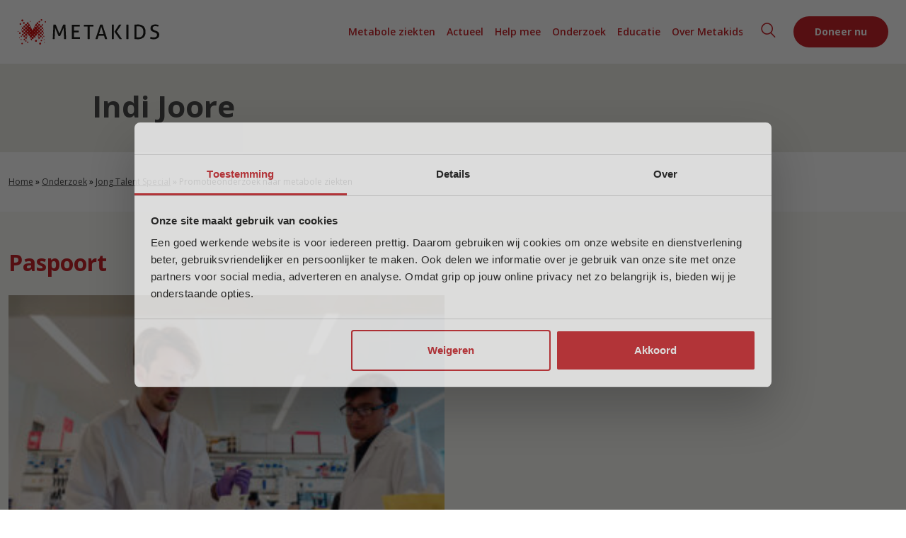

--- FILE ---
content_type: text/html; charset=UTF-8
request_url: https://metakids.nl/onderzoek/jong-talent-special/promotieonderzoek-naar-metabole-ziekten/
body_size: 15070
content:
<!doctype html>
<html lang="nl-NL">
<head>
    <meta charset="UTF-8">
<script type="text/javascript">
/* <![CDATA[ */
var gform;gform||(document.addEventListener("gform_main_scripts_loaded",function(){gform.scriptsLoaded=!0}),document.addEventListener("gform/theme/scripts_loaded",function(){gform.themeScriptsLoaded=!0}),window.addEventListener("DOMContentLoaded",function(){gform.domLoaded=!0}),gform={domLoaded:!1,scriptsLoaded:!1,themeScriptsLoaded:!1,isFormEditor:()=>"function"==typeof InitializeEditor,callIfLoaded:function(o){return!(!gform.domLoaded||!gform.scriptsLoaded||!gform.themeScriptsLoaded&&!gform.isFormEditor()||(gform.isFormEditor()&&console.warn("The use of gform.initializeOnLoaded() is deprecated in the form editor context and will be removed in Gravity Forms 3.1."),o(),0))},initializeOnLoaded:function(o){gform.callIfLoaded(o)||(document.addEventListener("gform_main_scripts_loaded",()=>{gform.scriptsLoaded=!0,gform.callIfLoaded(o)}),document.addEventListener("gform/theme/scripts_loaded",()=>{gform.themeScriptsLoaded=!0,gform.callIfLoaded(o)}),window.addEventListener("DOMContentLoaded",()=>{gform.domLoaded=!0,gform.callIfLoaded(o)}))},hooks:{action:{},filter:{}},addAction:function(o,r,e,t){gform.addHook("action",o,r,e,t)},addFilter:function(o,r,e,t){gform.addHook("filter",o,r,e,t)},doAction:function(o){gform.doHook("action",o,arguments)},applyFilters:function(o){return gform.doHook("filter",o,arguments)},removeAction:function(o,r){gform.removeHook("action",o,r)},removeFilter:function(o,r,e){gform.removeHook("filter",o,r,e)},addHook:function(o,r,e,t,n){null==gform.hooks[o][r]&&(gform.hooks[o][r]=[]);var d=gform.hooks[o][r];null==n&&(n=r+"_"+d.length),gform.hooks[o][r].push({tag:n,callable:e,priority:t=null==t?10:t})},doHook:function(r,o,e){var t;if(e=Array.prototype.slice.call(e,1),null!=gform.hooks[r][o]&&((o=gform.hooks[r][o]).sort(function(o,r){return o.priority-r.priority}),o.forEach(function(o){"function"!=typeof(t=o.callable)&&(t=window[t]),"action"==r?t.apply(null,e):e[0]=t.apply(null,e)})),"filter"==r)return e[0]},removeHook:function(o,r,t,n){var e;null!=gform.hooks[o][r]&&(e=(e=gform.hooks[o][r]).filter(function(o,r,e){return!!(null!=n&&n!=o.tag||null!=t&&t!=o.priority)}),gform.hooks[o][r]=e)}});
/* ]]> */
</script>

<meta name="viewport" content="width=device-width, initial-scale=1">
<link rel="profile" href="https://gmpg.org/xfn/11">
<link rel="icon" type="image/png" href="https://metakids.nl/app/themes/metakids/assets/img/fav-icon.png">
<link rel="preconnect" href="https://sjs.bizographics.com">
<link rel="preconnect" href="https://connect.facebook.net">
<link rel="preconnect" href="https://www.google-analytics.com">
<link rel="preconnect" href="https://www.googletagmanager.com">
<meta name="facebook-domain-verification" content="gwjr2cy6nw6ubrdmc07cpritxy5pb3">
<meta name="p:domain_verify" content="5bb365f9b1f9d5af15753b80bd560088">
<meta name='robots' content='index, follow, max-image-preview:large, max-snippet:-1, max-video-preview:-1' />

	<!-- This site is optimized with the Yoast SEO plugin v26.5 - https://yoast.com/wordpress/plugins/seo/ -->
	<title>Promotieonderzoek naar metabole ziekten - Metakids</title>
	<link rel="canonical" href="https://metakids.nl/onderzoek/jong-talent-special/promotieonderzoek-naar-metabole-ziekten/" />
	<meta property="og:locale" content="nl_NL" />
	<meta property="og:type" content="article" />
	<meta property="og:title" content="Promotieonderzoek naar metabole ziekten - Metakids" />
	<meta property="og:url" content="https://metakids.nl/onderzoek/jong-talent-special/promotieonderzoek-naar-metabole-ziekten/" />
	<meta property="og:site_name" content="Metakids" />
	<meta property="article:modified_time" content="2025-06-26T10:16:12+00:00" />
	<meta property="og:image" content="https://metakids.nl/app/uploads/2023/09/1599814527521.jpeg" />
	<meta property="og:image:width" content="800" />
	<meta property="og:image:height" content="800" />
	<meta property="og:image:type" content="image/jpeg" />
	<meta name="twitter:card" content="summary_large_image" />
	<meta name="twitter:label1" content="Geschatte leestijd" />
	<meta name="twitter:data1" content="2 minuten" />
	<script type="application/ld+json" class="yoast-schema-graph">{"@context":"https://schema.org","@graph":[{"@type":"WebPage","@id":"https://metakids.nl/onderzoek/jong-talent-special/promotieonderzoek-naar-metabole-ziekten/","url":"https://metakids.nl/onderzoek/jong-talent-special/promotieonderzoek-naar-metabole-ziekten/","name":"Promotieonderzoek naar metabole ziekten - Metakids","isPartOf":{"@id":"https://metakids.nl/#website"},"primaryImageOfPage":{"@id":"https://metakids.nl/onderzoek/jong-talent-special/promotieonderzoek-naar-metabole-ziekten/#primaryimage"},"image":{"@id":"https://metakids.nl/onderzoek/jong-talent-special/promotieonderzoek-naar-metabole-ziekten/#primaryimage"},"thumbnailUrl":"https://metakids.nl/app/uploads/2023/09/1599814527521.jpeg","datePublished":"2023-09-21T07:28:55+00:00","dateModified":"2025-06-26T10:16:12+00:00","breadcrumb":{"@id":"https://metakids.nl/onderzoek/jong-talent-special/promotieonderzoek-naar-metabole-ziekten/#breadcrumb"},"inLanguage":"nl-NL","potentialAction":[{"@type":"ReadAction","target":["https://metakids.nl/onderzoek/jong-talent-special/promotieonderzoek-naar-metabole-ziekten/"]}]},{"@type":"ImageObject","inLanguage":"nl-NL","@id":"https://metakids.nl/onderzoek/jong-talent-special/promotieonderzoek-naar-metabole-ziekten/#primaryimage","url":"https://metakids.nl/app/uploads/2023/09/1599814527521.jpeg","contentUrl":"https://metakids.nl/app/uploads/2023/09/1599814527521.jpeg","width":800,"height":800},{"@type":"BreadcrumbList","@id":"https://metakids.nl/onderzoek/jong-talent-special/promotieonderzoek-naar-metabole-ziekten/#breadcrumb","itemListElement":[{"@type":"ListItem","position":1,"name":"Home","item":"https://metakids.nl/"},{"@type":"ListItem","position":2,"name":"Onderzoek","item":"https://metakids.nl/onderzoek/"},{"@type":"ListItem","position":3,"name":"Jong Talent Special","item":"https://metakids.nl/onderzoek/jong-talent-special/"},{"@type":"ListItem","position":4,"name":"Promotieonderzoek naar metabole ziekten"}]},{"@type":"WebSite","@id":"https://metakids.nl/#website","url":"https://metakids.nl/","name":"Metakids","description":"","potentialAction":[{"@type":"SearchAction","target":{"@type":"EntryPoint","urlTemplate":"https://metakids.nl/?s={search_term_string}"},"query-input":{"@type":"PropertyValueSpecification","valueRequired":true,"valueName":"search_term_string"}}],"inLanguage":"nl-NL"}]}</script>
	<!-- / Yoast SEO plugin. -->


<link rel='dns-prefetch' href='//cdnjs.cloudflare.com' />
<link rel="alternate" title="oEmbed (JSON)" type="application/json+oembed" href="https://metakids.nl/wp-json/oembed/1.0/embed?url=https%3A%2F%2Fmetakids.nl%2Fonderzoek%2Fjong-talent-special%2Fpromotieonderzoek-naar-metabole-ziekten%2F" />
<link rel="alternate" title="oEmbed (XML)" type="text/xml+oembed" href="https://metakids.nl/wp-json/oembed/1.0/embed?url=https%3A%2F%2Fmetakids.nl%2Fonderzoek%2Fjong-talent-special%2Fpromotieonderzoek-naar-metabole-ziekten%2F&#038;format=xml" />
<style id='wp-img-auto-sizes-contain-inline-css' type='text/css'>
img:is([sizes=auto i],[sizes^="auto," i]){contain-intrinsic-size:3000px 1500px}
/*# sourceURL=wp-img-auto-sizes-contain-inline-css */
</style>
<style id='wp-emoji-styles-inline-css' type='text/css'>

	img.wp-smiley, img.emoji {
		display: inline !important;
		border: none !important;
		box-shadow: none !important;
		height: 1em !important;
		width: 1em !important;
		margin: 0 0.07em !important;
		vertical-align: -0.1em !important;
		background: none !important;
		padding: 0 !important;
	}
/*# sourceURL=wp-emoji-styles-inline-css */
</style>
<style id='classic-theme-styles-inline-css' type='text/css'>
/*! This file is auto-generated */
.wp-block-button__link{color:#fff;background-color:#32373c;border-radius:9999px;box-shadow:none;text-decoration:none;padding:calc(.667em + 2px) calc(1.333em + 2px);font-size:1.125em}.wp-block-file__button{background:#32373c;color:#fff;text-decoration:none}
/*# sourceURL=/wp-includes/css/classic-themes.min.css */
</style>
<link rel='stylesheet' id='style.css-css' href='https://metakids.nl/app/themes/metakids/style.css?ver=1768999495' type='text/css' media='all' />
<link rel="https://api.w.org/" href="https://metakids.nl/wp-json/" /><link rel="alternate" title="JSON" type="application/json" href="https://metakids.nl/wp-json/wp/v2/pages/17327" /><link rel="EditURI" type="application/rsd+xml" title="RSD" href="https://metakids.nl/xmlrpc.php?rsd" />
<meta name="generator" content="WordPress 6.9" />
<link rel='shortlink' href='https://metakids.nl/?p=17327' />

<style>
.has-grey-color { color: #F6F1F0 !important; } 
.has-grey-background-color { background-color: #F6F1F0 !important; } 
.has-light-blue-color { color: #E9F4FB !important; } 
.has-light-blue-background-color { background-color: #E9F4FB !important; } 
.has-blue-color { color: #C8E6F7 !important; } 
.has-blue-background-color { background-color: #C8E6F7 !important; } 
.has-light-turquoise-color { color: #D3EAE8 !important; } 
.has-light-turquoise-background-color { background-color: #D3EAE8 !important; } 
.has-turquoise-color { color: #8FCEC6 !important; } 
.has-turquoise-background-color { background-color: #8FCEC6 !important; } 
.has-yellow-color { color: #F6A200 !important; } 
.has-yellow-background-color { background-color: #F6A200 !important; } 
.has-yellow-semi-color { color: #FCDBA7 !important; } 
.has-yellow-semi-background-color { background-color: #FCDBA7 !important; } 
.has-orange-color { color: #E2650F !important; } 
.has-orange-background-color { background-color: #E2650F !important; } 
.has-orange-semi-color { color: #F5C3A7 !important; } 
.has-orange-semi-background-color { background-color: #F5C3A7 !important; } 
.has-red-color { color: #D70A12 !important; } 
.has-red-background-color { background-color: #D70A12 !important; } 
.has-red-semi-color { color: #EF918F !important; } 
.has-red-semi-background-color { background-color: #EF918F !important; } 
.has-brown-color { color: #5A1211 !important; } 
.has-brown-background-color { background-color: #5A1211 !important; } 
.has-black-color { color: #5B1211 !important; } 
.has-black-background-color { background-color: #5B1211 !important; } 
.has-brown-color { color: #AE8A88 !important; } 
.has-brown-background-color { background-color: #AE8A88 !important; } 
.has-white-color { color: #FFFFFF !important; } 
.has-white-background-color { background-color: #FFFFFF !important; } 
</style>
<style>:root { --mk-hero-bg-color: #EEEDE6; --mk-hero-text-color: #4A4A4A;  }</style><script>
    (function(w,d,s,l,i){w[l]=w[l]||[];w[l].push({'gtm.start':
            new Date().getTime(),event:'gtm.js'});var f=d.getElementsByTagName(s)[0],
        j=d.createElement(s), dl = l != 'dataLayer' ? '&l=' + l : '';j.async=true;j.src=
        'https://www.googletagmanager.com/gtm.js?id='+i+dl;f.parentNode.insertBefore(j,f);
    })(window,document,'script','dataLayer','GTM-WBCZGSD');
</script><style id='global-styles-inline-css' type='text/css'>
:root{--wp--preset--aspect-ratio--square: 1;--wp--preset--aspect-ratio--4-3: 4/3;--wp--preset--aspect-ratio--3-4: 3/4;--wp--preset--aspect-ratio--3-2: 3/2;--wp--preset--aspect-ratio--2-3: 2/3;--wp--preset--aspect-ratio--16-9: 16/9;--wp--preset--aspect-ratio--9-16: 9/16;--wp--preset--color--black: #5B1211;--wp--preset--color--cyan-bluish-gray: #abb8c3;--wp--preset--color--white: #FFFFFF;--wp--preset--color--pale-pink: #f78da7;--wp--preset--color--vivid-red: #cf2e2e;--wp--preset--color--luminous-vivid-orange: #ff6900;--wp--preset--color--luminous-vivid-amber: #fcb900;--wp--preset--color--light-green-cyan: #7bdcb5;--wp--preset--color--vivid-green-cyan: #00d084;--wp--preset--color--pale-cyan-blue: #8ed1fc;--wp--preset--color--vivid-cyan-blue: #0693e3;--wp--preset--color--vivid-purple: #9b51e0;--wp--preset--color--grey: #F6F1F0;--wp--preset--color--light-blue: #E9F4FB;--wp--preset--color--blue: #C8E6F7;--wp--preset--color--light-turquoise: #D3EAE8;--wp--preset--color--turquoise: #8FCEC6;--wp--preset--color--yellow: #F6A200;--wp--preset--color--yellow-semi: #FCDBA7;--wp--preset--color--orange: #E2650F;--wp--preset--color--orange-semi: #F5C3A7;--wp--preset--color--red: #D70A12;--wp--preset--color--red-semi: #EF918F;--wp--preset--color--brown: #AE8A88;--wp--preset--gradient--vivid-cyan-blue-to-vivid-purple: linear-gradient(135deg,rgb(6,147,227) 0%,rgb(155,81,224) 100%);--wp--preset--gradient--light-green-cyan-to-vivid-green-cyan: linear-gradient(135deg,rgb(122,220,180) 0%,rgb(0,208,130) 100%);--wp--preset--gradient--luminous-vivid-amber-to-luminous-vivid-orange: linear-gradient(135deg,rgb(252,185,0) 0%,rgb(255,105,0) 100%);--wp--preset--gradient--luminous-vivid-orange-to-vivid-red: linear-gradient(135deg,rgb(255,105,0) 0%,rgb(207,46,46) 100%);--wp--preset--gradient--very-light-gray-to-cyan-bluish-gray: linear-gradient(135deg,rgb(238,238,238) 0%,rgb(169,184,195) 100%);--wp--preset--gradient--cool-to-warm-spectrum: linear-gradient(135deg,rgb(74,234,220) 0%,rgb(151,120,209) 20%,rgb(207,42,186) 40%,rgb(238,44,130) 60%,rgb(251,105,98) 80%,rgb(254,248,76) 100%);--wp--preset--gradient--blush-light-purple: linear-gradient(135deg,rgb(255,206,236) 0%,rgb(152,150,240) 100%);--wp--preset--gradient--blush-bordeaux: linear-gradient(135deg,rgb(254,205,165) 0%,rgb(254,45,45) 50%,rgb(107,0,62) 100%);--wp--preset--gradient--luminous-dusk: linear-gradient(135deg,rgb(255,203,112) 0%,rgb(199,81,192) 50%,rgb(65,88,208) 100%);--wp--preset--gradient--pale-ocean: linear-gradient(135deg,rgb(255,245,203) 0%,rgb(182,227,212) 50%,rgb(51,167,181) 100%);--wp--preset--gradient--electric-grass: linear-gradient(135deg,rgb(202,248,128) 0%,rgb(113,206,126) 100%);--wp--preset--gradient--midnight: linear-gradient(135deg,rgb(2,3,129) 0%,rgb(40,116,252) 100%);--wp--preset--font-size--small: 13px;--wp--preset--font-size--medium: 20px;--wp--preset--font-size--large: 36px;--wp--preset--font-size--x-large: 42px;--wp--preset--spacing--20: 0.44rem;--wp--preset--spacing--30: 0.67rem;--wp--preset--spacing--40: 1rem;--wp--preset--spacing--50: 1.5rem;--wp--preset--spacing--60: 2.25rem;--wp--preset--spacing--70: 3.38rem;--wp--preset--spacing--80: 5.06rem;--wp--preset--shadow--natural: 6px 6px 9px rgba(0, 0, 0, 0.2);--wp--preset--shadow--deep: 12px 12px 50px rgba(0, 0, 0, 0.4);--wp--preset--shadow--sharp: 6px 6px 0px rgba(0, 0, 0, 0.2);--wp--preset--shadow--outlined: 6px 6px 0px -3px rgb(255, 255, 255), 6px 6px rgb(0, 0, 0);--wp--preset--shadow--crisp: 6px 6px 0px rgb(0, 0, 0);}:where(.is-layout-flex){gap: 0.5em;}:where(.is-layout-grid){gap: 0.5em;}body .is-layout-flex{display: flex;}.is-layout-flex{flex-wrap: wrap;align-items: center;}.is-layout-flex > :is(*, div){margin: 0;}body .is-layout-grid{display: grid;}.is-layout-grid > :is(*, div){margin: 0;}:where(.wp-block-columns.is-layout-flex){gap: 2em;}:where(.wp-block-columns.is-layout-grid){gap: 2em;}:where(.wp-block-post-template.is-layout-flex){gap: 1.25em;}:where(.wp-block-post-template.is-layout-grid){gap: 1.25em;}.has-black-color{color: var(--wp--preset--color--black) !important;}.has-cyan-bluish-gray-color{color: var(--wp--preset--color--cyan-bluish-gray) !important;}.has-white-color{color: var(--wp--preset--color--white) !important;}.has-pale-pink-color{color: var(--wp--preset--color--pale-pink) !important;}.has-vivid-red-color{color: var(--wp--preset--color--vivid-red) !important;}.has-luminous-vivid-orange-color{color: var(--wp--preset--color--luminous-vivid-orange) !important;}.has-luminous-vivid-amber-color{color: var(--wp--preset--color--luminous-vivid-amber) !important;}.has-light-green-cyan-color{color: var(--wp--preset--color--light-green-cyan) !important;}.has-vivid-green-cyan-color{color: var(--wp--preset--color--vivid-green-cyan) !important;}.has-pale-cyan-blue-color{color: var(--wp--preset--color--pale-cyan-blue) !important;}.has-vivid-cyan-blue-color{color: var(--wp--preset--color--vivid-cyan-blue) !important;}.has-vivid-purple-color{color: var(--wp--preset--color--vivid-purple) !important;}.has-black-background-color{background-color: var(--wp--preset--color--black) !important;}.has-cyan-bluish-gray-background-color{background-color: var(--wp--preset--color--cyan-bluish-gray) !important;}.has-white-background-color{background-color: var(--wp--preset--color--white) !important;}.has-pale-pink-background-color{background-color: var(--wp--preset--color--pale-pink) !important;}.has-vivid-red-background-color{background-color: var(--wp--preset--color--vivid-red) !important;}.has-luminous-vivid-orange-background-color{background-color: var(--wp--preset--color--luminous-vivid-orange) !important;}.has-luminous-vivid-amber-background-color{background-color: var(--wp--preset--color--luminous-vivid-amber) !important;}.has-light-green-cyan-background-color{background-color: var(--wp--preset--color--light-green-cyan) !important;}.has-vivid-green-cyan-background-color{background-color: var(--wp--preset--color--vivid-green-cyan) !important;}.has-pale-cyan-blue-background-color{background-color: var(--wp--preset--color--pale-cyan-blue) !important;}.has-vivid-cyan-blue-background-color{background-color: var(--wp--preset--color--vivid-cyan-blue) !important;}.has-vivid-purple-background-color{background-color: var(--wp--preset--color--vivid-purple) !important;}.has-black-border-color{border-color: var(--wp--preset--color--black) !important;}.has-cyan-bluish-gray-border-color{border-color: var(--wp--preset--color--cyan-bluish-gray) !important;}.has-white-border-color{border-color: var(--wp--preset--color--white) !important;}.has-pale-pink-border-color{border-color: var(--wp--preset--color--pale-pink) !important;}.has-vivid-red-border-color{border-color: var(--wp--preset--color--vivid-red) !important;}.has-luminous-vivid-orange-border-color{border-color: var(--wp--preset--color--luminous-vivid-orange) !important;}.has-luminous-vivid-amber-border-color{border-color: var(--wp--preset--color--luminous-vivid-amber) !important;}.has-light-green-cyan-border-color{border-color: var(--wp--preset--color--light-green-cyan) !important;}.has-vivid-green-cyan-border-color{border-color: var(--wp--preset--color--vivid-green-cyan) !important;}.has-pale-cyan-blue-border-color{border-color: var(--wp--preset--color--pale-cyan-blue) !important;}.has-vivid-cyan-blue-border-color{border-color: var(--wp--preset--color--vivid-cyan-blue) !important;}.has-vivid-purple-border-color{border-color: var(--wp--preset--color--vivid-purple) !important;}.has-vivid-cyan-blue-to-vivid-purple-gradient-background{background: var(--wp--preset--gradient--vivid-cyan-blue-to-vivid-purple) !important;}.has-light-green-cyan-to-vivid-green-cyan-gradient-background{background: var(--wp--preset--gradient--light-green-cyan-to-vivid-green-cyan) !important;}.has-luminous-vivid-amber-to-luminous-vivid-orange-gradient-background{background: var(--wp--preset--gradient--luminous-vivid-amber-to-luminous-vivid-orange) !important;}.has-luminous-vivid-orange-to-vivid-red-gradient-background{background: var(--wp--preset--gradient--luminous-vivid-orange-to-vivid-red) !important;}.has-very-light-gray-to-cyan-bluish-gray-gradient-background{background: var(--wp--preset--gradient--very-light-gray-to-cyan-bluish-gray) !important;}.has-cool-to-warm-spectrum-gradient-background{background: var(--wp--preset--gradient--cool-to-warm-spectrum) !important;}.has-blush-light-purple-gradient-background{background: var(--wp--preset--gradient--blush-light-purple) !important;}.has-blush-bordeaux-gradient-background{background: var(--wp--preset--gradient--blush-bordeaux) !important;}.has-luminous-dusk-gradient-background{background: var(--wp--preset--gradient--luminous-dusk) !important;}.has-pale-ocean-gradient-background{background: var(--wp--preset--gradient--pale-ocean) !important;}.has-electric-grass-gradient-background{background: var(--wp--preset--gradient--electric-grass) !important;}.has-midnight-gradient-background{background: var(--wp--preset--gradient--midnight) !important;}.has-small-font-size{font-size: var(--wp--preset--font-size--small) !important;}.has-medium-font-size{font-size: var(--wp--preset--font-size--medium) !important;}.has-large-font-size{font-size: var(--wp--preset--font-size--large) !important;}.has-x-large-font-size{font-size: var(--wp--preset--font-size--x-large) !important;}
/*# sourceURL=global-styles-inline-css */
</style>
<link rel='stylesheet' id='gform_basic-css' href='https://metakids.nl/app/plugins/gravityforms/assets/css/dist/basic.min.css?ver=2.9.23.3' type='text/css' media='all' />
<link rel='stylesheet' id='gform_theme_components-css' href='https://metakids.nl/app/plugins/gravityforms/assets/css/dist/theme-components.min.css?ver=2.9.23.3' type='text/css' media='all' />
<link rel='stylesheet' id='gform_theme-css' href='https://metakids.nl/app/plugins/gravityforms/assets/css/dist/theme.min.css?ver=2.9.23.3' type='text/css' media='all' />
</head>
<body class="wp-singular page-template-default page page-id-17327 page-child parent-pageid-16470 wp-embed-responsive wp-theme-metakids full-width">
<noscript>
    <iframe src="https://www.googletagmanager.com/ns.html?id=GTM-WBCZGSD" height="0" width="0" style="display:none;visibility:hidden"></iframe>
</noscript>
<div class="page-container">
    <div class="nav">
        <div class="container">
            <div class="row">
                <div class="nav__inner">
                    <div class="nav__logo">
                        <a href="https://metakids.nl/">
                            <img src="https://metakids.nl/app/themes/metakids/assets/img/logo.svg" alt="Metakids"/>
                        </a>
                    </div>

                    <div class="nav__menu">
                                                    <div class="primary-menu desktop-wide-only">
                                <div class="menu-topnavigatie-container"><ul id="menu-topnavigatie" class="menu"><li id="menu-item-5796" class="menu-item menu-item-type-post_type menu-item-object-page menu-item-has-children menu-item-5796"><a href="https://metakids.nl/metabole-ziekten/">Metabole ziekten</a>
<ul class="sub-menu">
	<li id="menu-item-10519" class="menu-item menu-item-type-post_type menu-item-object-page menu-item-10519"><a href="https://metakids.nl/metabole-ziekten/">Wat zijn metabole ziekten</a></li>
	<li id="menu-item-5902" class="menu-item menu-item-type-post_type menu-item-object-page menu-item-5902"><a href="https://metakids.nl/de-hielprik-levensreddend-bij-metabole-ziekten/">Belang van de hielprik</a></li>
	<li id="menu-item-6144" class="menu-item menu-item-type-post_type menu-item-object-page menu-item-6144"><a href="https://metakids.nl/verhalen/">Verhalen van gezinnen</a></li>
</ul>
</li>
<li id="menu-item-6025" class="menu-item menu-item-type-custom menu-item-object-custom menu-item-has-children menu-item-6025"><a href="/nieuws/">Actueel</a>
<ul class="sub-menu">
	<li id="menu-item-3601" class="menu-item menu-item-type-post_type menu-item-object-page menu-item-3601"><a href="https://metakids.nl/nieuws/">Laatste nieuws</a></li>
	<li id="menu-item-3602" class="menu-item menu-item-type-post_type menu-item-object-page menu-item-3602"><a href="https://metakids.nl/contact/persberichten/">Persberichten</a></li>
	<li id="menu-item-3604" class="menu-item menu-item-type-post_type menu-item-object-page menu-item-3604"><a href="https://metakids.nl/mediaoverzicht/">Metakids in de media</a></li>
	<li id="menu-item-6145" class="menu-item menu-item-type-post_type menu-item-object-page menu-item-6145"><a href="https://metakids.nl/columns-van-suzan/">Columns van Suzan</a></li>
	<li id="menu-item-14978" class="menu-item menu-item-type-post_type menu-item-object-page menu-item-14978"><a href="https://metakids.nl/columns-van-betul/">Columns van Betül</a></li>
</ul>
</li>
<li id="menu-item-3755" class="menu-item menu-item-type-post_type menu-item-object-page menu-item-has-children menu-item-3755"><a href="https://metakids.nl/steun-metakids/">Help mee</a>
<ul class="sub-menu">
	<li id="menu-item-18847" class="menu-item menu-item-type-post_type menu-item-object-page menu-item-18847"><a href="https://metakids.nl/steun-metakids/">Kom in actie</a></li>
	<li id="menu-item-3606" class="menu-item menu-item-type-post_type menu-item-object-page menu-item-3606"><a href="https://metakids.nl/steun-metakids/direct-doneren/">Doneren</a></li>
	<li id="menu-item-21434" class="menu-item menu-item-type-post_type menu-item-object-page menu-item-21434"><a href="https://metakids.nl/geef-een-grote-gift/">Groot geven</a></li>
	<li id="menu-item-3612" class="menu-item menu-item-type-post_type menu-item-object-page menu-item-3612"><a href="https://metakids.nl/steun-metakids/bedrijven/">Helpen als bedrijf</a></li>
	<li id="menu-item-18376" class="menu-item menu-item-type-post_type menu-item-object-page menu-item-18376"><a href="https://metakids.nl/steun-metakids/nalaten/">Nalaten</a></li>
	<li id="menu-item-3611" class="menu-item menu-item-type-post_type menu-item-object-page menu-item-3611"><a href="https://metakids.nl/steun-metakids/metakids-schenken-met-belastingvoordeel/">Schenken</a></li>
	<li id="menu-item-3603" class="menu-item menu-item-type-post_type menu-item-object-page menu-item-3603"><a href="https://metakids.nl/contact/actiemateriaal/">Actiemateriaal</a></li>
	<li id="menu-item-21657" class="menu-item menu-item-type-post_type menu-item-object-page menu-item-21657"><a href="https://metakids.nl/over-ons/regio-ambassadeurs/">Word regio-ambassadeur</a></li>
	<li id="menu-item-16363" class="menu-item menu-item-type-post_type menu-item-object-page menu-item-16363"><a href="https://metakids.nl/inloggen/">Inloggen</a></li>
</ul>
</li>
<li id="menu-item-3625" class="menu-item menu-item-type-post_type menu-item-object-page current-page-ancestor menu-item-has-children menu-item-3625"><a href="https://metakids.nl/onderzoek/">Onderzoek</a>
<ul class="sub-menu">
	<li id="menu-item-18843" class="menu-item menu-item-type-post_type menu-item-object-page current-page-ancestor menu-item-18843"><a href="https://metakids.nl/onderzoek/">Onderzoek</a></li>
	<li id="menu-item-3626" class="menu-item menu-item-type-post_type menu-item-object-page menu-item-3626"><a href="https://metakids.nl/onderzoek/umd/">UMD</a></li>
	<li id="menu-item-3627" class="menu-item menu-item-type-post_type menu-item-object-page menu-item-3627"><a href="https://metakids.nl/onderzoek/wetenschappelijke-adviesraad/">Wetenschappelijke adviesraad</a></li>
	<li id="menu-item-21646" class="menu-item menu-item-type-post_type menu-item-object-page menu-item-21646"><a href="https://metakids.nl/onderzoek/voor-onderzoekers/">Voor onderzoekers</a></li>
	<li id="menu-item-15863" class="menu-item menu-item-type-post_type menu-item-object-page menu-item-15863"><a href="https://metakids.nl/onderzoek/onderzoeksoverzicht/">Onderzoeksoverzicht</a></li>
	<li id="menu-item-15862" class="menu-item menu-item-type-post_type menu-item-object-page menu-item-15862"><a href="https://metakids.nl/onderzoek/onderzoeksartikelen/">Onderzoeksartikelen</a></li>
	<li id="menu-item-16520" class="menu-item menu-item-type-post_type menu-item-object-page current-page-ancestor menu-item-16520"><a href="https://metakids.nl/onderzoek/jong-talent-special/">Jong Talent Special</a></li>
	<li id="menu-item-18272" class="menu-item menu-item-type-post_type menu-item-object-page menu-item-18272"><a href="https://metakids.nl/onderzoek/ontime-project/">ONTIME-project</a></li>
</ul>
</li>
<li id="menu-item-19196" class="menu-item menu-item-type-post_type menu-item-object-page menu-item-19196"><a href="https://metakids.nl/educatie/">Educatie</a></li>
<li id="menu-item-7613" class="menu-item menu-item-type-custom menu-item-object-custom menu-item-has-children menu-item-7613"><a>Over Metakids</a>
<ul class="sub-menu">
	<li id="menu-item-3629" class="menu-item menu-item-type-post_type menu-item-object-page menu-item-3629"><a href="https://metakids.nl/over-ons/">Over ons</a></li>
	<li id="menu-item-4535" class="menu-item menu-item-type-post_type menu-item-object-page menu-item-4535"><a href="https://metakids.nl/over-ons/veelgestelde-vragen/">Veelgestelde vragen</a></li>
	<li id="menu-item-21133" class="menu-item menu-item-type-post_type menu-item-object-page menu-item-21133"><a href="https://metakids.nl/over-ons/vrienden-van-metakids/">Vrienden van Metakids</a></li>
	<li id="menu-item-4530" class="menu-item menu-item-type-post_type menu-item-object-page menu-item-4530"><a href="https://metakids.nl/over-ons/resultaten/">Resultaten</a></li>
	<li id="menu-item-4531" class="menu-item menu-item-type-post_type menu-item-object-page menu-item-4531"><a href="https://metakids.nl/over-ons/partners/">Partners</a></li>
	<li id="menu-item-4534" class="menu-item menu-item-type-post_type menu-item-object-page menu-item-4534"><a href="https://metakids.nl/over-ons/keurmerken/">Keurmerken</a></li>
	<li id="menu-item-3630" class="menu-item menu-item-type-post_type menu-item-object-page menu-item-3630"><a href="https://metakids.nl/contact/">Contact</a></li>
</ul>
</li>
</ul></div>                            </div>
                        
                        <form class="nav__search" action="/" role="search">
                            <input class="nav__search-field" type="search" placeholder="Begin met typen om te zoeken…" name="s"/>
                        </form>
                    </div>

                    <div class="nav__right">
                        <button class="nav__menu-toggle mobile-desktop-wide-only" aria-label="Menu">
                            <div class="navigation__minified__hamburger">
                                <div class="hamburger hamburger--spin">
                                    <span class="hamburger-box"></span>
                                    <span class="hamburger-inner"></span>
                                </div>
                            </div>
                        </button>

                        <button class="nav__search-toggle desktop-wide-only-i" aria-label="Zoek">
                            <i class="icon icon--search"></i>
                        </button>

                                                    <a class="btn" href="https://metakids.nl/steun-metakids/direct-doneren/">Doneer nu</a>
                                            </div>
                </div>
            </div>
        </div>
    </div>

    
    <div class="mobile-menu mobile-desktop-wide-only">
        <div class="mobile-menu__header">
            <form class="mobile-menu__search" action="/" role="search">
                <input class="mobile-menu__search-field" type="search" placeholder="Zoeken…" name="s"/>
                <button class="mobile-menu__search-button" type="submit"><i class="icon icon--search"></i></button>
            </form>
                            <a class="btn" href="https://metakids.nl/steun-metakids/direct-doneren/">Doneer nu</a>
                    </div>

                    <div class="menu-topnavigatie-container"><ul id="menu-topnavigatie-1" class="menu"><li class="menu-item menu-item-type-post_type menu-item-object-page menu-item-has-children menu-item-5796"><a href="https://metakids.nl/metabole-ziekten/">Metabole ziekten</a>
<ul class="sub-menu">
	<li class="menu-item menu-item-type-post_type menu-item-object-page menu-item-10519"><a href="https://metakids.nl/metabole-ziekten/">Wat zijn metabole ziekten</a></li>
	<li class="menu-item menu-item-type-post_type menu-item-object-page menu-item-5902"><a href="https://metakids.nl/de-hielprik-levensreddend-bij-metabole-ziekten/">Belang van de hielprik</a></li>
	<li class="menu-item menu-item-type-post_type menu-item-object-page menu-item-6144"><a href="https://metakids.nl/verhalen/">Verhalen van gezinnen</a></li>
</ul>
</li>
<li class="menu-item menu-item-type-custom menu-item-object-custom menu-item-has-children menu-item-6025"><a href="/nieuws/">Actueel</a>
<ul class="sub-menu">
	<li class="menu-item menu-item-type-post_type menu-item-object-page menu-item-3601"><a href="https://metakids.nl/nieuws/">Laatste nieuws</a></li>
	<li class="menu-item menu-item-type-post_type menu-item-object-page menu-item-3602"><a href="https://metakids.nl/contact/persberichten/">Persberichten</a></li>
	<li class="menu-item menu-item-type-post_type menu-item-object-page menu-item-3604"><a href="https://metakids.nl/mediaoverzicht/">Metakids in de media</a></li>
	<li class="menu-item menu-item-type-post_type menu-item-object-page menu-item-6145"><a href="https://metakids.nl/columns-van-suzan/">Columns van Suzan</a></li>
	<li class="menu-item menu-item-type-post_type menu-item-object-page menu-item-14978"><a href="https://metakids.nl/columns-van-betul/">Columns van Betül</a></li>
</ul>
</li>
<li class="menu-item menu-item-type-post_type menu-item-object-page menu-item-has-children menu-item-3755"><a href="https://metakids.nl/steun-metakids/">Help mee</a>
<ul class="sub-menu">
	<li class="menu-item menu-item-type-post_type menu-item-object-page menu-item-18847"><a href="https://metakids.nl/steun-metakids/">Kom in actie</a></li>
	<li class="menu-item menu-item-type-post_type menu-item-object-page menu-item-3606"><a href="https://metakids.nl/steun-metakids/direct-doneren/">Doneren</a></li>
	<li class="menu-item menu-item-type-post_type menu-item-object-page menu-item-21434"><a href="https://metakids.nl/geef-een-grote-gift/">Groot geven</a></li>
	<li class="menu-item menu-item-type-post_type menu-item-object-page menu-item-3612"><a href="https://metakids.nl/steun-metakids/bedrijven/">Helpen als bedrijf</a></li>
	<li class="menu-item menu-item-type-post_type menu-item-object-page menu-item-18376"><a href="https://metakids.nl/steun-metakids/nalaten/">Nalaten</a></li>
	<li class="menu-item menu-item-type-post_type menu-item-object-page menu-item-3611"><a href="https://metakids.nl/steun-metakids/metakids-schenken-met-belastingvoordeel/">Schenken</a></li>
	<li class="menu-item menu-item-type-post_type menu-item-object-page menu-item-3603"><a href="https://metakids.nl/contact/actiemateriaal/">Actiemateriaal</a></li>
	<li class="menu-item menu-item-type-post_type menu-item-object-page menu-item-21657"><a href="https://metakids.nl/over-ons/regio-ambassadeurs/">Word regio-ambassadeur</a></li>
	<li class="menu-item menu-item-type-post_type menu-item-object-page menu-item-16363"><a href="https://metakids.nl/inloggen/">Inloggen</a></li>
</ul>
</li>
<li class="menu-item menu-item-type-post_type menu-item-object-page current-page-ancestor menu-item-has-children menu-item-3625"><a href="https://metakids.nl/onderzoek/">Onderzoek</a>
<ul class="sub-menu">
	<li class="menu-item menu-item-type-post_type menu-item-object-page current-page-ancestor menu-item-18843"><a href="https://metakids.nl/onderzoek/">Onderzoek</a></li>
	<li class="menu-item menu-item-type-post_type menu-item-object-page menu-item-3626"><a href="https://metakids.nl/onderzoek/umd/">UMD</a></li>
	<li class="menu-item menu-item-type-post_type menu-item-object-page menu-item-3627"><a href="https://metakids.nl/onderzoek/wetenschappelijke-adviesraad/">Wetenschappelijke adviesraad</a></li>
	<li class="menu-item menu-item-type-post_type menu-item-object-page menu-item-21646"><a href="https://metakids.nl/onderzoek/voor-onderzoekers/">Voor onderzoekers</a></li>
	<li class="menu-item menu-item-type-post_type menu-item-object-page menu-item-15863"><a href="https://metakids.nl/onderzoek/onderzoeksoverzicht/">Onderzoeksoverzicht</a></li>
	<li class="menu-item menu-item-type-post_type menu-item-object-page menu-item-15862"><a href="https://metakids.nl/onderzoek/onderzoeksartikelen/">Onderzoeksartikelen</a></li>
	<li class="menu-item menu-item-type-post_type menu-item-object-page current-page-ancestor menu-item-16520"><a href="https://metakids.nl/onderzoek/jong-talent-special/">Jong Talent Special</a></li>
	<li class="menu-item menu-item-type-post_type menu-item-object-page menu-item-18272"><a href="https://metakids.nl/onderzoek/ontime-project/">ONTIME-project</a></li>
</ul>
</li>
<li class="menu-item menu-item-type-post_type menu-item-object-page menu-item-19196"><a href="https://metakids.nl/educatie/">Educatie</a></li>
<li class="menu-item menu-item-type-custom menu-item-object-custom menu-item-has-children menu-item-7613"><a>Over Metakids</a>
<ul class="sub-menu">
	<li class="menu-item menu-item-type-post_type menu-item-object-page menu-item-3629"><a href="https://metakids.nl/over-ons/">Over ons</a></li>
	<li class="menu-item menu-item-type-post_type menu-item-object-page menu-item-4535"><a href="https://metakids.nl/over-ons/veelgestelde-vragen/">Veelgestelde vragen</a></li>
	<li class="menu-item menu-item-type-post_type menu-item-object-page menu-item-21133"><a href="https://metakids.nl/over-ons/vrienden-van-metakids/">Vrienden van Metakids</a></li>
	<li class="menu-item menu-item-type-post_type menu-item-object-page menu-item-4530"><a href="https://metakids.nl/over-ons/resultaten/">Resultaten</a></li>
	<li class="menu-item menu-item-type-post_type menu-item-object-page menu-item-4531"><a href="https://metakids.nl/over-ons/partners/">Partners</a></li>
	<li class="menu-item menu-item-type-post_type menu-item-object-page menu-item-4534"><a href="https://metakids.nl/over-ons/keurmerken/">Keurmerken</a></li>
	<li class="menu-item menu-item-type-post_type menu-item-object-page menu-item-3630"><a href="https://metakids.nl/contact/">Contact</a></li>
</ul>
</li>
</ul></div>            </div>


	
    <div class="hero-space-plain__outer">
        <div class="container">
            <div class="hero-space-plain">
                <div class="row">
                    <div class="col-sm-1"></div>
                    <div class="col-xs-12 col-sm-10">
						                            <h1> Indi Joore</h1>
						                    </div>
                </div>
            </div>
        </div>
    </div>







	<div class="hero-space-breadcrumb__outer">
    <div class="container">
        <div class="hero-space-breadcrumb">
            <div class="row">
                                <div class="col-sm-12">
                    <div class="tablet-only">
                        <div class="breadcrumbs"><span><span><a href="https://metakids.nl/">Home</a></span> » <span><a href="https://metakids.nl/onderzoek/">Onderzoek</a></span> » <span><a href="https://metakids.nl/onderzoek/jong-talent-special/">Jong Talent Special</a></span> » <span class="breadcrumb_last" aria-current="page">Promotieonderzoek naar metabole ziekten</span></span></div>                    </div>
                </div>

                            </div>
        </div>
    </div>
</div>

    <div class="overview__outer full-width">

		
					<div class="container">
				<div class="row justify-content-center">
					<div class="col-12">
						<div class="post-content">
							

<section class="image-text block block--has-background">
    <div class="row align-items-center justify-content-between">
        <div class="col-12 col-md-5 order-2 mt-4 mt-md-0">
            
                    </div>

        <div class="col-12 col-md-6 order-1">
                            <h2 class="mb-4" data-iv="fade-up" data-iv-delay="200">Paspoort</h2>
                            
            
                            <div data-iv="fade-up" data-iv-delay="400">
                    <p><strong><img fetchpriority="high" decoding="async" class="alignnone size-medium wp-image-20769" src="https://metakids.nl/app/uploads/2025/06/Ditta-van-Gent-fotografie-54-2-300x200.jpg" alt="" width="300" height="200" srcset="https://metakids.nl/app/uploads/2025/06/Ditta-van-Gent-fotografie-54-2-300x200.jpg 300w, https://metakids.nl/app/uploads/2025/06/Ditta-van-Gent-fotografie-54-2-1024x683.jpg 1024w, https://metakids.nl/app/uploads/2025/06/Ditta-van-Gent-fotografie-54-2-768x512.jpg 768w, https://metakids.nl/app/uploads/2025/06/Ditta-van-Gent-fotografie-54-2-1536x1024.jpg 1536w, https://metakids.nl/app/uploads/2025/06/Ditta-van-Gent-fotografie-54-2-2048x1365.jpg 2048w, https://metakids.nl/app/uploads/2025/06/Ditta-van-Gent-fotografie-54-2-750x500.jpg 750w, https://metakids.nl/app/uploads/2025/06/Ditta-van-Gent-fotografie-54-2-800x533.jpg 800w" sizes="(max-width: 300px) 100vw, 300px" />Naam:</strong> Indi Joore<br />
<strong>Leeftijd:</strong> 27<br />
<strong>Geboorteland:</strong> Nederland</p>
<p><strong>Studie: </strong>Ik heb een bachelor Biologie en een biomedische master genaamd Cancer, StemCells and Developmental Biology gedaan. Direct aansluitend op mijn master ben ik begonnen met mijn promotieonderzoek.</p>
<p><strong>Waarom heb je gekozen voor metabole ziekten? </strong>De laatste decennia heeft de ontwikkeling van medicijnen grote stappen gemaakt en zijn er verscheidene behandelingen op de markt gekomen voor allerlei ziekten. Helaas blijven metabole ziekten als groep achter: de individuele ziekten zijn vaak te zeldzaam om voor allemaal een goede behandeling te ontwikkelen. Met mijn onderzoek wil ik daar verandering in brengen. Door de onderliggende fout in het DNA van de patiënten te genezen kunnen we het probleem bij de oorzaak aanpakken. Zodoende werken we naar een genezing toe die voor alle genetische metabole ziekten zou kunnen werken. Ik geloof dat dit pad de toekomst is voor de behandeling van metabole patiënten.</p>
                </div>
                            
                        </div>
        </div>
    </div>
</section>

<section class="video block ">
    
    <div class="video-container">
        <iframe title="Metakids Young Talent Indi Joore" width="520" height="390" src="https://www.youtube.com/embed/8h3hUNozk9U?feature=oembed" frameborder="0" allow="accelerometer; autoplay; clipboard-write; encrypted-media; gyroscope; picture-in-picture; web-share" referrerpolicy="strict-origin-when-cross-origin" allowfullscreen></iframe>    </div>

    </section>						</div>
					</div>
				</div>
			</div>
		    </div>

	


        <div class="newsletter__outer">
        <div class="container">
            <div class="newsletter">
                <div class="newsletter__header">
                                            <h2 data-iv="fade-up">Blijf op de hoogte!</h2>
                                            
                                            <p data-iv="fade-up" data-iv-delay="200">We sturen regelmatig een nieuwsbrief met onze laatste updates</p>
                                                            </div>

                <div class="newsletter__form" data-iv="fade-up" data-iv-delay="400">
                    <div class="row justify-content-center">
                        <div class="col-md-10">
                                                            
                <div class='gf_browser_chrome gform_wrapper gravity-theme gform-theme--no-framework' data-form-theme='gravity-theme' data-form-index='0' id='gform_wrapper_4' ><div id='gf_4' class='gform_anchor' tabindex='-1'></div>
                        <div class='gform_heading'>
							<p class='gform_required_legend'>&quot;<span class="gfield_required gfield_required_asterisk">*</span>&quot; geeft vereiste velden aan</p>
                        </div><form method='post' enctype='multipart/form-data' target='gform_ajax_frame_4' id='gform_4'  action='/onderzoek/jong-talent-special/promotieonderzoek-naar-metabole-ziekten/#gf_4' data-formid='4' novalidate>
                        <div class='gform-body gform_body'><div id='gform_fields_4' class='gform_fields top_label form_sublabel_below description_below validation_below'><div id="field_4_5" class="gfield gfield--type-honeypot gform_validation_container field_sublabel_below gfield--has-description field_description_below field_validation_below gfield_visibility_visible"  ><label class='gfield_label gform-field-label' for='input_4_5'>Facebook</label><div class='ginput_container'><input name='input_5' id='input_4_5' type='text' value='' autocomplete='new-password'/></div><div class='gfield_description' id='gfield_description_4_5'>Dit veld is bedoeld voor validatiedoeleinden en moet niet worden gewijzigd.</div></div><div id="field_4_1" class="gfield gfield--type-text gfield--input-type-text gfield--width-quarter gfield_contains_required field_sublabel_below gfield--no-description field_description_below field_validation_below gfield_visibility_visible"  ><label class='gfield_label gform-field-label screen-reader-text' for='input_4_1'>Voornaam<span class="gfield_required"><span class="gfield_required gfield_required_asterisk">*</span></span></label><div class='ginput_container ginput_container_text'><input name='input_1' id='input_4_1' type='text' value='' class='large'    placeholder='Voornaam' aria-required="true" aria-invalid="false"   /></div></div><div id="field_4_3" class="gfield gfield--type-text gfield--input-type-text gfield--width-quarter gfield_contains_required field_sublabel_below gfield--no-description field_description_below field_validation_below gfield_visibility_visible"  ><label class='gfield_label gform-field-label screen-reader-text' for='input_4_3'>Achternaam<span class="gfield_required"><span class="gfield_required gfield_required_asterisk">*</span></span></label><div class='ginput_container ginput_container_text'><input name='input_3' id='input_4_3' type='text' value='' class='large'    placeholder='Achternaam' aria-required="true" aria-invalid="false"   /></div></div><div id="field_4_4" class="gfield gfield--type-email gfield--input-type-email gfield--width-quarter gfield_contains_required field_sublabel_below gfield--no-description field_description_below field_validation_below gfield_visibility_visible"  ><label class='gfield_label gform-field-label screen-reader-text' for='input_4_4'>E-mailadres<span class="gfield_required"><span class="gfield_required gfield_required_asterisk">*</span></span></label><div class='ginput_container ginput_container_email'>
                            <input name='input_4' id='input_4_4' type='email' value='' class='large'   placeholder='E-mailadres' aria-required="true" aria-invalid="false"  />
                        </div></div><div id="field_submit" class="gfield gfield--type-submit gfield--width-quarter field_sublabel_below gfield--no-description field_description_below field_validation_below gfield_visibility_visible"  data-field-class="gform_editor_submit_container" data-field-position="inline" ><input type='submit' id='gform_submit_button_4' class='gform-button gform-button--white  button' onclick='gform.submission.handleButtonClick(this);' data-submission-type='submit' value='Aanmelden'  /></div></div></div>
        <div class='gform-footer gform_footer top_label'>  <input type='hidden' name='gform_ajax' value='form_id=4&amp;title=&amp;description=&amp;tabindex=0&amp;theme=gravity-theme&amp;hash=d9eea9d3a95ad736a99a80467837bcd6' />
            <input type='hidden' class='gform_hidden' name='gform_submission_method' data-js='gform_submission_method_4' value='iframe' />
            <input type='hidden' class='gform_hidden' name='gform_theme' data-js='gform_theme_4' id='gform_theme_4' value='gravity-theme' />
            <input type='hidden' class='gform_hidden' name='gform_style_settings' data-js='gform_style_settings_4' id='gform_style_settings_4' value='' />
            <input type='hidden' class='gform_hidden' name='is_submit_4' value='1' />
            <input type='hidden' class='gform_hidden' name='gform_submit' value='4' />
            
            <input type='hidden' class='gform_hidden' name='gform_unique_id' value='' />
            <input type='hidden' class='gform_hidden' name='state_4' value='WyJbXSIsImVkOGU2N2MxMTY2Zjk1Mjg4NjI4NjJjNTA5OTljN2JiIl0=' />
            <input type='hidden' autocomplete='off' class='gform_hidden' name='gform_target_page_number_4' id='gform_target_page_number_4' value='0' />
            <input type='hidden' autocomplete='off' class='gform_hidden' name='gform_source_page_number_4' id='gform_source_page_number_4' value='1' />
            <input type='hidden' name='gform_field_values' value='' />
            
        </div>
                        </form>
                        </div>
		                <iframe style='display:none;width:0px;height:0px;' src='about:blank' name='gform_ajax_frame_4' id='gform_ajax_frame_4' title='Dit iframe bevat de vereiste logica om Ajax aangedreven Gravity Forms te verwerken.'></iframe>
		                <script type="text/javascript">
/* <![CDATA[ */
 gform.initializeOnLoaded( function() {gformInitSpinner( 4, 'https://metakids.nl/app/plugins/gravityforms/images/spinner.svg', true );jQuery('#gform_ajax_frame_4').on('load',function(){var contents = jQuery(this).contents().find('*').html();var is_postback = contents.indexOf('GF_AJAX_POSTBACK') >= 0;if(!is_postback){return;}var form_content = jQuery(this).contents().find('#gform_wrapper_4');var is_confirmation = jQuery(this).contents().find('#gform_confirmation_wrapper_4').length > 0;var is_redirect = contents.indexOf('gformRedirect(){') >= 0;var is_form = form_content.length > 0 && ! is_redirect && ! is_confirmation;var mt = parseInt(jQuery('html').css('margin-top'), 10) + parseInt(jQuery('body').css('margin-top'), 10) + 100;if(is_form){jQuery('#gform_wrapper_4').html(form_content.html());if(form_content.hasClass('gform_validation_error')){jQuery('#gform_wrapper_4').addClass('gform_validation_error');} else {jQuery('#gform_wrapper_4').removeClass('gform_validation_error');}setTimeout( function() { /* delay the scroll by 50 milliseconds to fix a bug in chrome */ jQuery(document).scrollTop(jQuery('#gform_wrapper_4').offset().top - mt); }, 50 );if(window['gformInitDatepicker']) {gformInitDatepicker();}if(window['gformInitPriceFields']) {gformInitPriceFields();}var current_page = jQuery('#gform_source_page_number_4').val();gformInitSpinner( 4, 'https://metakids.nl/app/plugins/gravityforms/images/spinner.svg', true );jQuery(document).trigger('gform_page_loaded', [4, current_page]);window['gf_submitting_4'] = false;}else if(!is_redirect){var confirmation_content = jQuery(this).contents().find('.GF_AJAX_POSTBACK').html();if(!confirmation_content){confirmation_content = contents;}jQuery('#gform_wrapper_4').replaceWith(confirmation_content);jQuery(document).scrollTop(jQuery('#gf_4').offset().top - mt);jQuery(document).trigger('gform_confirmation_loaded', [4]);window['gf_submitting_4'] = false;wp.a11y.speak(jQuery('#gform_confirmation_message_4').text());}else{jQuery('#gform_4').append(contents);if(window['gformRedirect']) {gformRedirect();}}jQuery(document).trigger("gform_pre_post_render", [{ formId: "4", currentPage: "current_page", abort: function() { this.preventDefault(); } }]);        if (event && event.defaultPrevented) {                return;        }        const gformWrapperDiv = document.getElementById( "gform_wrapper_4" );        if ( gformWrapperDiv ) {            const visibilitySpan = document.createElement( "span" );            visibilitySpan.id = "gform_visibility_test_4";            gformWrapperDiv.insertAdjacentElement( "afterend", visibilitySpan );        }        const visibilityTestDiv = document.getElementById( "gform_visibility_test_4" );        let postRenderFired = false;        function triggerPostRender() {            if ( postRenderFired ) {                return;            }            postRenderFired = true;            gform.core.triggerPostRenderEvents( 4, current_page );            if ( visibilityTestDiv ) {                visibilityTestDiv.parentNode.removeChild( visibilityTestDiv );            }        }        function debounce( func, wait, immediate ) {            var timeout;            return function() {                var context = this, args = arguments;                var later = function() {                    timeout = null;                    if ( !immediate ) func.apply( context, args );                };                var callNow = immediate && !timeout;                clearTimeout( timeout );                timeout = setTimeout( later, wait );                if ( callNow ) func.apply( context, args );            };        }        const debouncedTriggerPostRender = debounce( function() {            triggerPostRender();        }, 200 );        if ( visibilityTestDiv && visibilityTestDiv.offsetParent === null ) {            const observer = new MutationObserver( ( mutations ) => {                mutations.forEach( ( mutation ) => {                    if ( mutation.type === 'attributes' && visibilityTestDiv.offsetParent !== null ) {                        debouncedTriggerPostRender();                        observer.disconnect();                    }                });            });            observer.observe( document.body, {                attributes: true,                childList: false,                subtree: true,                attributeFilter: [ 'style', 'class' ],            });        } else {            triggerPostRender();        }    } );} ); 
/* ]]> */
</script>
                                                    </div>
                    </div>
                </div>
            </div>
        </div>
    </div>

<div class="footer__outer">
    <div class="container">
        <div class="footer">
            <div class="footer__top">
                <div class="row">
                    <div class="col-12 col-sm-1"></div>
                    <div class="col-12 mobile-tablet-only">
                        <div class="footer__top__logo">
                            <img src="https://metakids.nl/app/themes/metakids/assets/img/logo-footer.png" alt="Metakids" />
                        </div>
                    </div>
                    <div class="col-12 mobile-tablet-only">
                        <div class="separator"></div>
                    </div>
                    <div class="col-6 col-sm-3 col-md-2">
                        <ul class="footer__top__nav"><li><a href="https://metakids.nl/metabole-ziekten/" target="" class="">Metabole ziekten</a></li><li><a href="https://metakids.nl/steun-metakids/" target="" class="">Kom in actie</a></li><li><a href="https://metakids.nl/nieuws/" target="" class="">Nieuws</a></li></ul>                    </div>
                    <div class="col-6 col-sm-3 col-md-2">
                        <ul class="footer__top__nav"><li><a href="https://metakids.nl/over-ons/" target="" class="">Over Metakids</a></li><li><a href="https://metakids.nl/contact/" target="" class="">Contact</a></li><li><a href="https://metakids.nl/steun-metakids/direct-doneren/" target="" class="">Geld doneren</a></li></ul>                    </div>
                    <div class="mobile-tablet-only col-sm-1"></div>
                    <div class="col-12 col-sm-3 col-md-2 tablet-only">
                        <div class="footer__top__logo">
                            <a href="https://metakids.nl/">
                                <img src="https://metakids.nl/app/themes/metakids/assets/img/logo-footer.png" alt="Metakids" />
                            </a>
                        </div>
                    </div>
                    <div class="col-12 col-md-1 desktop-only"></div>
                    <div class="col-12 col-md-3 desktop-only">
                        
<div class="footer__social">
    <div class="footer__social-inner">
                    <p>Volg ons en deel onze boodschap</p>
        
        <ul class="footer__social__list">
            
	                        <li class="footer__social__list__item">
                    <a href="https://www.instagram.com/metakids" target="_blank" rel="noreferrer noopener">
                        <div class="social-icon">
                            <i class="icon icon--instagram"></i>
                        </div>
                    </a>
                </li>
	        
                            <li class="footer__social__list__item">
                    <a href="https://www.facebook.com/Metakids" target="_blank" rel="noreferrer noopener">
                        <div class="social-icon">
                            <i class="icon icon--facebook"></i>
                        </div>
                    </a>
                </li>
            
                            <li class="footer__social__list__item">
                    <a href="https://nl.linkedin.com/company/stichting-metakids" target="_blank" rel="noreferrer noopener">
                        <div class="social-icon">
                            <i class="icon icon--linkedin"></i>
                        </div>
                    </a>
                </li>
                    </ul>
    </div>
</div>                    </div>
                    <div class="col-12 col-md-1 desktop-only"></div>
                </div>
            </div>
            <div class="separator"></div>
            <div class="footer__bottom">
                <div class="row justify-content-between">
                    <div class="col-12 col-sm-1 tablet-desktop-only"></div>
                    <div class="col-12 col-sm-5 mobile-desktop-only">
                        
<div class="footer__social">
    <div class="footer__social-inner">
                    <p>Volg ons en deel onze boodschap</p>
        
        <ul class="footer__social__list">
            
	                        <li class="footer__social__list__item">
                    <a href="https://www.instagram.com/metakids" target="_blank" rel="noreferrer noopener">
                        <div class="social-icon">
                            <i class="icon icon--instagram"></i>
                        </div>
                    </a>
                </li>
	        
                            <li class="footer__social__list__item">
                    <a href="https://www.facebook.com/Metakids" target="_blank" rel="noreferrer noopener">
                        <div class="social-icon">
                            <i class="icon icon--facebook"></i>
                        </div>
                    </a>
                </li>
            
                            <li class="footer__social__list__item">
                    <a href="https://nl.linkedin.com/company/stichting-metakids" target="_blank" rel="noreferrer noopener">
                        <div class="social-icon">
                            <i class="icon icon--linkedin"></i>
                        </div>
                    </a>
                </li>
                    </ul>
    </div>
</div>                    </div>
                    <div class="col-12 mobile-tablet-only">
                        <div class="separator"></div>
                    </div>
                    <div class="col-auto">
                        <ul class="footer__bottom__nav"><li><a href="https://metakids.nl/privacy-statement/" target="" class="">Privacy statement</a></li><li><a href="https://metakids.nl/cookie-statement/" target="" class="">Over cookies</a></li><li><a href="https://metakids.nl/gedragscodes/" target="" class="">Gedragscodes en klachten</a></li></ul>                    </div>
                    <div class="col-12 col-sm-4 col-md-7">
                                                    <ul class="footer__bottom__partners">
                                                                                                                                                <li class="footer__bottom__partners__item">
                                            <a href="https://www.unitedformetabolicdiseases.nl/" target="_blank" rel="noreferrer noopener"><img width="200" height="36" src="https://metakids.nl/app/uploads/2024/03/umd-nl-bw-e1711632889470.png" class="attachment-full size-full" alt="" decoding="async" loading="lazy" /></a>                                        </li>
                                                                                                                                                                                    <li class="footer__bottom__partners__item">
                                            <a href="https://www.belastingdienst.nl/wps/wcm/connect/bldcontentnl/belastingdienst/zakelijk/bijzondere_regelingen/goede_doelen/algemeen_nut_beogende_instellingen/" target="_blank" rel="noreferrer noopener"><img width="78" height="47" src="https://metakids.nl/app/uploads/2019/11/anbi.png" class="attachment-full size-full" alt="" decoding="async" loading="lazy" /></a>                                        </li>
                                                                                                                                                                                    <li class="footer__bottom__partners__item">
                                            <a href="https://www.cbf.nl/organisatie/metakids" target="_blank" rel="noreferrer noopener"><img width="100" height="61" src="https://metakids.nl/app/uploads/2022/02/Logo_Erkend-Goed-Doel_zw-1-e1643790772616.png" class="attachment-full size-full" alt="" decoding="async" loading="lazy" /></a>                                        </li>
                                                                                                                                                                                    <li class="footer__bottom__partners__item">
                                            <a href="https://www.postcodeloterij.nl/goede-doelen/overzicht/metakids" target="_blank" rel="noreferrer noopener"><img width="72" height="47" src="https://metakids.nl/app/uploads/2025/06/npl.png" class="attachment-full size-full" alt="" decoding="async" loading="lazy" /></a>                                        </li>
                                                                                                </ul>
                                            </div>
                    <div class="col-12 col-sm-1 tablet-desktop-only"></div>
                    <div class="col-12 mobile-tablet-only">
                        <div class="separator"></div>
                    </div>
                </div>
            </div>
        </div>
    </div>
</div>

</div><!-- .page-container -->

<script type="speculationrules">
{"prefetch":[{"source":"document","where":{"and":[{"href_matches":"/*"},{"not":{"href_matches":["/wp-*.php","/wp-admin/*","/app/uploads/*","/app/*","/app/plugins/*","/app/themes/metakids/*","/*\\?(.+)"]}},{"not":{"selector_matches":"a[rel~=\"nofollow\"]"}},{"not":{"selector_matches":".no-prefetch, .no-prefetch a"}}]},"eagerness":"conservative"}]}
</script>
    <script>
		window.dataLayer = window.dataLayer || [];

		function gtag() {
			dataLayer.push(arguments);
		}

		gtag('js', new Date());
		gtag('config', 'AW-1032070809');
    </script>
	<script type="text/javascript" src="//cdnjs.cloudflare.com/ajax/libs/jquery/3.3.1/jquery.min.js?ver=6.9" id="jquery.js-js"></script>
<script type="text/javascript" src="//cdnjs.cloudflare.com/ajax/libs/object-fit-images/3.2.4/ofi.min.js?ver=6.9" id="ofi.js-js"></script>
<script type="text/javascript" src="//cdnjs.cloudflare.com/ajax/libs/slick-carousel/1.9.0/slick.min.js?ver=6.9" id="slick.js-js"></script>
<script type="text/javascript" id="main.js-js-extra">
/* <![CDATA[ */
var kyData = {"uri":"https://metakids.nl/app/themes/metakids","forms":{"0":"None","1":"Aanvraag brochure nalatenschap","2":"Contactformulier opnemen Metakids in uw testament","3":"Formulier aankoop armbandje","4":"Nieuwsbrief","5":"Nieuwsbrief ONTIME-project","6":"Nieuwsbrief - Serious Request","7":"Formulier Gastlesvrijwilliger","8":"Nieuwsbrief - Serious Request (Hero)","9":"Aanvullende informatie gastlesvrijwilligers","10":"Aanvullende informatie scholen","11":"Aanmelden informatieavond","12":"Maak een poster 'Hou m hoog'","13":"Metakids Matinee 21 december 2024","14":"Bezoek in Zwolle","15":"Inspiratiesessie 3 december","18":"Truien Arjen Lubach","19":"Metabole community","20":"Metabole community (1)","21":"Aanvullende informatie scholen (1)","22":"Vragen - 20 jaar Metakids","23":"Aanmelden online workshop fondsenwerving","24":"Donatieformulier grote giften","25":"Aanmelden Jelte NextGen","26":"Vragenlijst n.a.v. Dam tot Damloop","27":"Maak een poster 'Laat ze stralen'","28":"Contactformulier"}};
//# sourceURL=main.js-js-extra
/* ]]> */
</script>
<script type="text/javascript" src="https://metakids.nl/app/themes/metakids/assets/js/main.js?ver=1768999495" id="main.js-js"></script>
<script type="text/javascript" src="https://metakids.nl/wp-includes/js/dist/dom-ready.min.js?ver=f77871ff7694fffea381" id="wp-dom-ready-js"></script>
<script type="text/javascript" src="https://metakids.nl/wp-includes/js/dist/hooks.min.js?ver=dd5603f07f9220ed27f1" id="wp-hooks-js"></script>
<script type="text/javascript" src="https://metakids.nl/wp-includes/js/dist/i18n.min.js?ver=c26c3dc7bed366793375" id="wp-i18n-js"></script>
<script type="text/javascript" id="wp-i18n-js-after">
/* <![CDATA[ */
wp.i18n.setLocaleData( { 'text direction\u0004ltr': [ 'ltr' ] } );
//# sourceURL=wp-i18n-js-after
/* ]]> */
</script>
<script type="text/javascript" id="wp-a11y-js-translations">
/* <![CDATA[ */
( function( domain, translations ) {
	var localeData = translations.locale_data[ domain ] || translations.locale_data.messages;
	localeData[""].domain = domain;
	wp.i18n.setLocaleData( localeData, domain );
} )( "default", {"translation-revision-date":"2026-01-12 18:34:59+0000","generator":"GlotPress\/4.0.3","domain":"messages","locale_data":{"messages":{"":{"domain":"messages","plural-forms":"nplurals=2; plural=n != 1;","lang":"nl"},"Notifications":["Meldingen"]}},"comment":{"reference":"wp-includes\/js\/dist\/a11y.js"}} );
//# sourceURL=wp-a11y-js-translations
/* ]]> */
</script>
<script type="text/javascript" src="https://metakids.nl/wp-includes/js/dist/a11y.min.js?ver=cb460b4676c94bd228ed" id="wp-a11y-js"></script>
<script type="text/javascript" src="https://metakids.nl/wp-includes/js/jquery/jquery.min.js?ver=3.7.1" id="jquery-core-js"></script>
<script type="text/javascript" src="https://metakids.nl/wp-includes/js/jquery/jquery-migrate.min.js?ver=3.4.1" id="jquery-migrate-js"></script>
<script type="text/javascript" defer='defer' src="https://metakids.nl/app/plugins/gravityforms/js/jquery.json.min.js?ver=2.9.23.3" id="gform_json-js"></script>
<script type="text/javascript" id="gform_gravityforms-js-extra">
/* <![CDATA[ */
var gform_i18n = {"datepicker":{"days":{"monday":"Ma","tuesday":"Di","wednesday":"Wo","thursday":"Do","friday":"Vr","saturday":"Za","sunday":"Zo"},"months":{"january":"Januari","february":"Februari","march":"Maart","april":"April","may":"Mei","june":"Juni","july":"Juli","august":"Augustus","september":"September","october":"Oktober","november":"November","december":"December"},"firstDay":1,"iconText":"Selecteer een datum"}};
var gf_legacy_multi = [];
var gform_gravityforms = {"strings":{"invalid_file_extension":"Dit bestandstype is niet toegestaan. Moet \u00e9\u00e9n van de volgende zijn:","delete_file":"Dit bestand verwijderen","in_progress":"in behandeling","file_exceeds_limit":"Bestand overschrijdt limiet bestandsgrootte","illegal_extension":"Dit type bestand is niet toegestaan.","max_reached":"Maximale aantal bestanden bereikt","unknown_error":"Er was een probleem bij het opslaan van het bestand op de server","currently_uploading":"Wacht tot het uploaden is voltooid","cancel":"Annuleren","cancel_upload":"Deze upload annuleren","cancelled":"Geannuleerd","error":"Fout","message":"Bericht"},"vars":{"images_url":"https://metakids.nl/app/plugins/gravityforms/images"}};
var gf_global = {"gf_currency_config":{"name":"Euro","symbol_left":"","symbol_right":"&#8364;","symbol_padding":" ","thousand_separator":".","decimal_separator":",","decimals":2,"code":"EUR"},"base_url":"https://metakids.nl/app/plugins/gravityforms","number_formats":[],"spinnerUrl":"https://metakids.nl/app/plugins/gravityforms/images/spinner.svg","version_hash":"807147db9baade397302d3da1599cdbb","strings":{"newRowAdded":"Nieuwe rij toegevoegd.","rowRemoved":"Rij verwijderd","formSaved":"Het formulier is opgeslagen. De inhoud bevat de link om terug te keren en het formulier in te vullen."}};
//# sourceURL=gform_gravityforms-js-extra
/* ]]> */
</script>
<script type="text/javascript" defer='defer' src="https://metakids.nl/app/plugins/gravityforms/js/gravityforms.min.js?ver=2.9.23.3" id="gform_gravityforms-js"></script>
<script type="text/javascript" defer='defer' src="https://metakids.nl/app/plugins/gravityforms/js/placeholders.jquery.min.js?ver=2.9.23.3" id="gform_placeholder-js"></script>
<script type="text/javascript" defer='defer' src="https://metakids.nl/app/plugins/gravityforms/assets/js/dist/utils.min.js?ver=380b7a5ec0757c78876bc8a59488f2f3" id="gform_gravityforms_utils-js"></script>
<script type="text/javascript" defer='defer' src="https://metakids.nl/app/plugins/gravityforms/assets/js/dist/vendor-theme.min.js?ver=8673c9a2ff188de55f9073009ba56f5e" id="gform_gravityforms_theme_vendors-js"></script>
<script type="text/javascript" id="gform_gravityforms_theme-js-extra">
/* <![CDATA[ */
var gform_theme_config = {"common":{"form":{"honeypot":{"version_hash":"807147db9baade397302d3da1599cdbb"},"ajax":{"ajaxurl":"https://metakids.nl/wp-admin/admin-ajax.php","ajax_submission_nonce":"59e782c676","i18n":{"step_announcement":"Stap %1$s van %2$s, %3$s","unknown_error":"Er was een onbekende fout bij het verwerken van je aanvraag. Probeer het opnieuw."}}}},"hmr_dev":"","public_path":"https://metakids.nl/app/plugins/gravityforms/assets/js/dist/","config_nonce":"48b2e89191"};
//# sourceURL=gform_gravityforms_theme-js-extra
/* ]]> */
</script>
<script type="text/javascript" defer='defer' src="https://metakids.nl/app/plugins/gravityforms/assets/js/dist/scripts-theme.min.js?ver=96b168b3a480baf99058dabf9338533b" id="gform_gravityforms_theme-js"></script>
<script id="wp-emoji-settings" type="application/json">
{"baseUrl":"https://s.w.org/images/core/emoji/17.0.2/72x72/","ext":".png","svgUrl":"https://s.w.org/images/core/emoji/17.0.2/svg/","svgExt":".svg","source":{"concatemoji":"https://metakids.nl/wp-includes/js/wp-emoji-release.min.js?ver=6.9"}}
</script>
<script type="module">
/* <![CDATA[ */
/*! This file is auto-generated */
const a=JSON.parse(document.getElementById("wp-emoji-settings").textContent),o=(window._wpemojiSettings=a,"wpEmojiSettingsSupports"),s=["flag","emoji"];function i(e){try{var t={supportTests:e,timestamp:(new Date).valueOf()};sessionStorage.setItem(o,JSON.stringify(t))}catch(e){}}function c(e,t,n){e.clearRect(0,0,e.canvas.width,e.canvas.height),e.fillText(t,0,0);t=new Uint32Array(e.getImageData(0,0,e.canvas.width,e.canvas.height).data);e.clearRect(0,0,e.canvas.width,e.canvas.height),e.fillText(n,0,0);const a=new Uint32Array(e.getImageData(0,0,e.canvas.width,e.canvas.height).data);return t.every((e,t)=>e===a[t])}function p(e,t){e.clearRect(0,0,e.canvas.width,e.canvas.height),e.fillText(t,0,0);var n=e.getImageData(16,16,1,1);for(let e=0;e<n.data.length;e++)if(0!==n.data[e])return!1;return!0}function u(e,t,n,a){switch(t){case"flag":return n(e,"\ud83c\udff3\ufe0f\u200d\u26a7\ufe0f","\ud83c\udff3\ufe0f\u200b\u26a7\ufe0f")?!1:!n(e,"\ud83c\udde8\ud83c\uddf6","\ud83c\udde8\u200b\ud83c\uddf6")&&!n(e,"\ud83c\udff4\udb40\udc67\udb40\udc62\udb40\udc65\udb40\udc6e\udb40\udc67\udb40\udc7f","\ud83c\udff4\u200b\udb40\udc67\u200b\udb40\udc62\u200b\udb40\udc65\u200b\udb40\udc6e\u200b\udb40\udc67\u200b\udb40\udc7f");case"emoji":return!a(e,"\ud83e\u1fac8")}return!1}function f(e,t,n,a){let r;const o=(r="undefined"!=typeof WorkerGlobalScope&&self instanceof WorkerGlobalScope?new OffscreenCanvas(300,150):document.createElement("canvas")).getContext("2d",{willReadFrequently:!0}),s=(o.textBaseline="top",o.font="600 32px Arial",{});return e.forEach(e=>{s[e]=t(o,e,n,a)}),s}function r(e){var t=document.createElement("script");t.src=e,t.defer=!0,document.head.appendChild(t)}a.supports={everything:!0,everythingExceptFlag:!0},new Promise(t=>{let n=function(){try{var e=JSON.parse(sessionStorage.getItem(o));if("object"==typeof e&&"number"==typeof e.timestamp&&(new Date).valueOf()<e.timestamp+604800&&"object"==typeof e.supportTests)return e.supportTests}catch(e){}return null}();if(!n){if("undefined"!=typeof Worker&&"undefined"!=typeof OffscreenCanvas&&"undefined"!=typeof URL&&URL.createObjectURL&&"undefined"!=typeof Blob)try{var e="postMessage("+f.toString()+"("+[JSON.stringify(s),u.toString(),c.toString(),p.toString()].join(",")+"));",a=new Blob([e],{type:"text/javascript"});const r=new Worker(URL.createObjectURL(a),{name:"wpTestEmojiSupports"});return void(r.onmessage=e=>{i(n=e.data),r.terminate(),t(n)})}catch(e){}i(n=f(s,u,c,p))}t(n)}).then(e=>{for(const n in e)a.supports[n]=e[n],a.supports.everything=a.supports.everything&&a.supports[n],"flag"!==n&&(a.supports.everythingExceptFlag=a.supports.everythingExceptFlag&&a.supports[n]);var t;a.supports.everythingExceptFlag=a.supports.everythingExceptFlag&&!a.supports.flag,a.supports.everything||((t=a.source||{}).concatemoji?r(t.concatemoji):t.wpemoji&&t.twemoji&&(r(t.twemoji),r(t.wpemoji)))});
//# sourceURL=https://metakids.nl/wp-includes/js/wp-emoji-loader.min.js
/* ]]> */
</script>
<script type="text/javascript">
/* <![CDATA[ */
 gform.initializeOnLoaded( function() { jQuery(document).on('gform_post_render', function(event, formId, currentPage){if(formId == 4) {if(typeof Placeholders != 'undefined'){
                        Placeholders.enable();
                    }				gform.utils.addAsyncFilter('gform/submission/pre_submission', async (data) => {
				    const input = document.createElement('input');
				    input.type = 'hidden';
				    input.name = 'gf_zero_spam_key';
				    input.value = 'IDprNaIEIAlpZjFODfB5D9swcpUzpiDlG22wIAsGKNGuWelbghX5wiP7ptGVZZah';
				    input.setAttribute('autocomplete', 'new-password');
				    data.form.appendChild(input);
				
				    return data;
				});} } );jQuery(document).on('gform_post_conditional_logic', function(event, formId, fields, isInit){} ) } ); 
/* ]]> */
</script>
<script type="text/javascript">
/* <![CDATA[ */
 gform.initializeOnLoaded( function() {jQuery(document).trigger("gform_pre_post_render", [{ formId: "4", currentPage: "1", abort: function() { this.preventDefault(); } }]);        if (event && event.defaultPrevented) {                return;        }        const gformWrapperDiv = document.getElementById( "gform_wrapper_4" );        if ( gformWrapperDiv ) {            const visibilitySpan = document.createElement( "span" );            visibilitySpan.id = "gform_visibility_test_4";            gformWrapperDiv.insertAdjacentElement( "afterend", visibilitySpan );        }        const visibilityTestDiv = document.getElementById( "gform_visibility_test_4" );        let postRenderFired = false;        function triggerPostRender() {            if ( postRenderFired ) {                return;            }            postRenderFired = true;            gform.core.triggerPostRenderEvents( 4, 1 );            if ( visibilityTestDiv ) {                visibilityTestDiv.parentNode.removeChild( visibilityTestDiv );            }        }        function debounce( func, wait, immediate ) {            var timeout;            return function() {                var context = this, args = arguments;                var later = function() {                    timeout = null;                    if ( !immediate ) func.apply( context, args );                };                var callNow = immediate && !timeout;                clearTimeout( timeout );                timeout = setTimeout( later, wait );                if ( callNow ) func.apply( context, args );            };        }        const debouncedTriggerPostRender = debounce( function() {            triggerPostRender();        }, 200 );        if ( visibilityTestDiv && visibilityTestDiv.offsetParent === null ) {            const observer = new MutationObserver( ( mutations ) => {                mutations.forEach( ( mutation ) => {                    if ( mutation.type === 'attributes' && visibilityTestDiv.offsetParent !== null ) {                        debouncedTriggerPostRender();                        observer.disconnect();                    }                });            });            observer.observe( document.body, {                attributes: true,                childList: false,                subtree: true,                attributeFilter: [ 'style', 'class' ],            });        } else {            triggerPostRender();        }    } ); 
/* ]]> */
</script>

</body>

</html>


--- FILE ---
content_type: text/css
request_url: https://metakids.nl/app/themes/metakids/style.css?ver=1768999495
body_size: 30230
content:
@import url(https://fonts.googleapis.com/css?family=Open+Sans:300,300i,400,400i,600,600i,700,700i&display=swap);
@charset "UTF-8";
/*!
Theme Name: Metakids
Author: Key Agency
Author URI: https://keyagency.nl
Version: 1.0
*/
/*!
 * Bootstrap Reboot v5.3.0 (https://getbootstrap.com/)
 * Copyright 2011-2023 The Bootstrap Authors
 * Licensed under MIT (https://github.com/twbs/bootstrap/blob/main/LICENSE)
 */:root,[data-bs-theme=light]{--bs-blue:#0d6efd;--bs-indigo:#6610f2;--bs-purple:#6f42c1;--bs-pink:#d63384;--bs-red:#dc3545;--bs-orange:#fd7e14;--bs-yellow:#ffc107;--bs-green:#198754;--bs-teal:#20c997;--bs-cyan:#0dcaf0;--bs-black:#000;--bs-white:#fff;--bs-gray:#6c757d;--bs-gray-dark:#343a40;--bs-gray-100:#f8f9fa;--bs-gray-200:#e9ecef;--bs-gray-300:#dee2e6;--bs-gray-400:#ced4da;--bs-gray-500:#adb5bd;--bs-gray-600:#6c757d;--bs-gray-700:#495057;--bs-gray-800:#343a40;--bs-gray-900:#212529;--bs-primary:#0d6efd;--bs-secondary:#6c757d;--bs-success:#198754;--bs-info:#0dcaf0;--bs-warning:#ffc107;--bs-danger:#dc3545;--bs-light:#f8f9fa;--bs-dark:#212529;--bs-primary-rgb:13,110,253;--bs-secondary-rgb:108,117,125;--bs-success-rgb:25,135,84;--bs-info-rgb:13,202,240;--bs-warning-rgb:255,193,7;--bs-danger-rgb:220,53,69;--bs-light-rgb:248,249,250;--bs-dark-rgb:33,37,41;--bs-primary-text-emphasis:#052c65;--bs-secondary-text-emphasis:#2b2f32;--bs-success-text-emphasis:#0a3622;--bs-info-text-emphasis:#055160;--bs-warning-text-emphasis:#664d03;--bs-danger-text-emphasis:#58151c;--bs-light-text-emphasis:#495057;--bs-dark-text-emphasis:#495057;--bs-primary-bg-subtle:#cfe2ff;--bs-secondary-bg-subtle:#e2e3e5;--bs-success-bg-subtle:#d1e7dd;--bs-info-bg-subtle:#cff4fc;--bs-warning-bg-subtle:#fff3cd;--bs-danger-bg-subtle:#f8d7da;--bs-light-bg-subtle:#fcfcfd;--bs-dark-bg-subtle:#ced4da;--bs-primary-border-subtle:#9ec5fe;--bs-secondary-border-subtle:#c4c8cb;--bs-success-border-subtle:#a3cfbb;--bs-info-border-subtle:#9eeaf9;--bs-warning-border-subtle:#ffe69c;--bs-danger-border-subtle:#f1aeb5;--bs-light-border-subtle:#e9ecef;--bs-dark-border-subtle:#adb5bd;--bs-white-rgb:255,255,255;--bs-black-rgb:0,0,0;--bs-font-sans-serif:system-ui,-apple-system,"Segoe UI",Roboto,"Helvetica Neue","Noto Sans","Liberation Sans",Arial,sans-serif,"Apple Color Emoji","Segoe UI Emoji","Segoe UI Symbol","Noto Color Emoji";--bs-font-monospace:SFMono-Regular,Menlo,Monaco,Consolas,"Liberation Mono","Courier New",monospace;--bs-gradient:linear-gradient(180deg,hsla(0,0%,100%,.15),hsla(0,0%,100%,0));--bs-body-font-family:var(--bs-font-sans-serif);--bs-body-font-size:1rem;--bs-body-font-weight:400;--bs-body-line-height:1.5;--bs-body-color:#212529;--bs-body-color-rgb:33,37,41;--bs-body-bg:#fff;--bs-body-bg-rgb:255,255,255;--bs-emphasis-color:#000;--bs-emphasis-color-rgb:0,0,0;--bs-secondary-color:rgba(33,37,41,.75);--bs-secondary-color-rgb:33,37,41;--bs-secondary-bg:#e9ecef;--bs-secondary-bg-rgb:233,236,239;--bs-tertiary-color:rgba(33,37,41,.5);--bs-tertiary-color-rgb:33,37,41;--bs-tertiary-bg:#f8f9fa;--bs-tertiary-bg-rgb:248,249,250;--bs-heading-color:inherit;--bs-link-color:#0d6efd;--bs-link-color-rgb:13,110,253;--bs-link-decoration:underline;--bs-link-hover-color:#0a58ca;--bs-link-hover-color-rgb:10,88,202;--bs-code-color:#d63384;--bs-highlight-bg:#fff3cd;--bs-border-width:1px;--bs-border-style:solid;--bs-border-color:#dee2e6;--bs-border-color-translucent:rgba(0,0,0,.175);--bs-border-radius:0.375rem;--bs-border-radius-sm:0.25rem;--bs-border-radius-lg:0.5rem;--bs-border-radius-xl:1rem;--bs-border-radius-xxl:2rem;--bs-border-radius-2xl:var(--bs-border-radius-xxl);--bs-border-radius-pill:50rem;--bs-box-shadow:0 0.5rem 1rem rgba(0,0,0,.15);--bs-box-shadow-sm:0 0.125rem 0.25rem rgba(0,0,0,.075);--bs-box-shadow-lg:0 1rem 3rem rgba(0,0,0,.175);--bs-box-shadow-inset:inset 0 1px 2px rgba(0,0,0,.075);--bs-focus-ring-width:0.25rem;--bs-focus-ring-opacity:0.25;--bs-focus-ring-color:rgba(13,110,253,.25);--bs-form-valid-color:#198754;--bs-form-valid-border-color:#198754;--bs-form-invalid-color:#dc3545;--bs-form-invalid-border-color:#dc3545}[data-bs-theme=dark]{--bs-body-color:#adb5bd;--bs-body-color-rgb:173,181,189;--bs-body-bg:#212529;--bs-body-bg-rgb:33,37,41;--bs-emphasis-color:#fff;--bs-emphasis-color-rgb:255,255,255;--bs-secondary-color:rgba(173,181,189,.75);--bs-secondary-color-rgb:173,181,189;--bs-secondary-bg:#343a40;--bs-secondary-bg-rgb:52,58,64;--bs-tertiary-color:rgba(173,181,189,.5);--bs-tertiary-color-rgb:173,181,189;--bs-tertiary-bg:#2b3035;--bs-tertiary-bg-rgb:43,48,53;--bs-primary-text-emphasis:#6ea8fe;--bs-secondary-text-emphasis:#a7acb1;--bs-success-text-emphasis:#75b798;--bs-info-text-emphasis:#6edff6;--bs-warning-text-emphasis:#ffda6a;--bs-danger-text-emphasis:#ea868f;--bs-light-text-emphasis:#f8f9fa;--bs-dark-text-emphasis:#dee2e6;--bs-primary-bg-subtle:#031633;--bs-secondary-bg-subtle:#161719;--bs-success-bg-subtle:#051b11;--bs-info-bg-subtle:#032830;--bs-warning-bg-subtle:#332701;--bs-danger-bg-subtle:#2c0b0e;--bs-light-bg-subtle:#343a40;--bs-dark-bg-subtle:#1a1d20;--bs-primary-border-subtle:#084298;--bs-secondary-border-subtle:#41464b;--bs-success-border-subtle:#0f5132;--bs-info-border-subtle:#087990;--bs-warning-border-subtle:#997404;--bs-danger-border-subtle:#842029;--bs-light-border-subtle:#495057;--bs-dark-border-subtle:#343a40;--bs-heading-color:inherit;--bs-link-color:#6ea8fe;--bs-link-hover-color:#8bb9fe;--bs-link-color-rgb:110,168,254;--bs-link-hover-color-rgb:139,185,254;--bs-code-color:#e685b5;--bs-border-color:#495057;--bs-border-color-translucent:hsla(0,0%,100%,.15);--bs-form-valid-color:#75b798;--bs-form-valid-border-color:#75b798;--bs-form-invalid-color:#ea868f;--bs-form-invalid-border-color:#ea868f;color-scheme:dark}*,:after,:before{box-sizing:border-box}@media (prefers-reduced-motion:no-preference){:root{scroll-behavior:smooth}}body{-webkit-text-size-adjust:100%;-webkit-tap-highlight-color:rgba(0,0,0,0);background-color:var(--bs-body-bg);color:var(--bs-body-color);font-family:var(--bs-body-font-family);font-size:var(--bs-body-font-size);font-weight:var(--bs-body-font-weight);line-height:var(--bs-body-line-height);margin:0;text-align:var(--bs-body-text-align)}hr{border:0;border-top:var(--bs-border-width) solid;color:inherit;margin:1rem 0;opacity:.25}h1,h2,h3,h4,h5,h6{color:var(--bs-heading-color);font-weight:500;line-height:1.2;margin-bottom:.5rem;margin-top:0}h1{font-size:calc(1.375rem + 1.5vw)}@media (min-width:1200px){h1{font-size:2.5rem}}h2{font-size:calc(1.325rem + .9vw)}@media (min-width:1200px){h2{font-size:2rem}}h3{font-size:calc(1.3rem + .6vw)}@media (min-width:1200px){h3{font-size:1.75rem}}h4{font-size:calc(1.275rem + .3vw)}@media (min-width:1200px){h4{font-size:1.5rem}}h5{font-size:1.25rem}h6{font-size:1rem}p{margin-bottom:1rem;margin-top:0}abbr[title]{cursor:help;-webkit-text-decoration:underline dotted;text-decoration:underline dotted;-webkit-text-decoration-skip-ink:none;text-decoration-skip-ink:none}address{font-style:normal;line-height:inherit;margin-bottom:1rem}ol,ul{padding-left:2rem}dl,ol,ul{margin-bottom:1rem;margin-top:0}ol ol,ol ul,ul ol,ul ul{margin-bottom:0}dt{font-weight:700}dd{margin-bottom:.5rem;margin-left:0}blockquote{margin:0 0 1rem}b,strong{font-weight:bolder}small{font-size:.875em}mark{background-color:var(--bs-highlight-bg);padding:.1875em}sub,sup{font-size:.75em;line-height:0;position:relative;vertical-align:baseline}sub{bottom:-.25em}sup{top:-.5em}a{color:rgba(var(--bs-link-color-rgb),var(--bs-link-opacity,1))}a:hover{--bs-link-color-rgb:var(--bs-link-hover-color-rgb)}a:not([href]):not([class]),a:not([href]):not([class]):hover{color:inherit;text-decoration:none}code,kbd,pre,samp{font-family:var(--bs-font-monospace);font-size:1em}pre{display:block;font-size:.875em;margin-bottom:1rem;margin-top:0;overflow:auto}pre code{color:inherit;font-size:inherit;word-break:normal}code{word-wrap:break-word;color:var(--bs-code-color);font-size:.875em}a>code{color:inherit}kbd{background-color:var(--bs-body-color);border-radius:.25rem;color:var(--bs-body-bg);font-size:.875em;padding:.1875rem .375rem}kbd kbd{font-size:1em;padding:0}figure{margin:0 0 1rem}img,svg{vertical-align:middle}table{border-collapse:collapse;caption-side:bottom}caption{color:var(--bs-secondary-color);padding-bottom:.5rem;padding-top:.5rem;text-align:left}th{text-align:inherit;text-align:-webkit-match-parent}tbody,td,tfoot,th,thead,tr{border:0 solid;border-color:inherit}label{display:inline-block}button{border-radius:0}button:focus:not(:focus-visible){outline:0}button,input,optgroup,select,textarea{font-family:inherit;font-size:inherit;line-height:inherit;margin:0}button,select{text-transform:none}[role=button]{cursor:pointer}select{word-wrap:normal}select:disabled{opacity:1}[list]:not([type=date]):not([type=datetime-local]):not([type=month]):not([type=week]):not([type=time])::-webkit-calendar-picker-indicator{display:none!important}[type=button],[type=reset],[type=submit],button{-webkit-appearance:button}[type=button]:not(:disabled),[type=reset]:not(:disabled),[type=submit]:not(:disabled),button:not(:disabled){cursor:pointer}::-moz-focus-inner{border-style:none;padding:0}textarea{resize:vertical}fieldset{border:0;margin:0;min-width:0;padding:0}legend{float:left;font-size:calc(1.275rem + .3vw);line-height:inherit;margin-bottom:.5rem;padding:0;width:100%}@media (min-width:1200px){legend{font-size:1.5rem}}legend+*{clear:left}::-webkit-datetime-edit-day-field,::-webkit-datetime-edit-fields-wrapper,::-webkit-datetime-edit-hour-field,::-webkit-datetime-edit-minute,::-webkit-datetime-edit-month-field,::-webkit-datetime-edit-text,::-webkit-datetime-edit-year-field{padding:0}::-webkit-inner-spin-button{height:auto}[type=search]{-webkit-appearance:textfield;outline-offset:-2px}::-webkit-search-decoration{-webkit-appearance:none}::-webkit-color-swatch-wrapper{padding:0}::file-selector-button{-webkit-appearance:button;font:inherit}output{display:inline-block}iframe{border:0}summary{cursor:pointer;display:list-item}progress{vertical-align:baseline}[hidden]{display:none!important}

/*!
 * Bootstrap Grid v5.3.0 (https://getbootstrap.com/)
 * Copyright 2011-2023 The Bootstrap Authors
 * Licensed under MIT (https://github.com/twbs/bootstrap/blob/main/LICENSE)
 */.container,.container-fluid,.container-lg,.container-md,.container-sm,.container-xl,.container-xxl{--bs-gutter-x:1.5rem;--bs-gutter-y:0;margin-left:auto;margin-right:auto;padding-left:calc(var(--bs-gutter-x)*.5);padding-right:calc(var(--bs-gutter-x)*.5);width:100%}@media (min-width:576px){.container,.container-sm{max-width:540px}}@media (min-width:768px){.container,.container-md,.container-sm{max-width:720px}}@media (min-width:992px){.container,.container-lg,.container-md,.container-sm{max-width:960px}}@media (min-width:1200px){.container,.container-lg,.container-md,.container-sm,.container-xl{max-width:1140px}}@media (min-width:1400px){.container,.container-lg,.container-md,.container-sm,.container-xl,.container-xxl{max-width:1320px}}:root{--bs-breakpoint-xs:0;--bs-breakpoint-sm:576px;--bs-breakpoint-md:768px;--bs-breakpoint-lg:992px;--bs-breakpoint-xl:1200px;--bs-breakpoint-xxl:1400px}.row{--bs-gutter-x:1.5rem;--bs-gutter-y:0;display:flex;flex-wrap:wrap;margin-left:calc(var(--bs-gutter-x)*-.5);margin-right:calc(var(--bs-gutter-x)*-.5);margin-top:calc(var(--bs-gutter-y)*-1)}.row>*{box-sizing:border-box;flex-shrink:0;margin-top:var(--bs-gutter-y);max-width:100%;padding-left:calc(var(--bs-gutter-x)*.5);padding-right:calc(var(--bs-gutter-x)*.5);width:100%}.col{flex:1 0 0%}.row-cols-auto>*{flex:0 0 auto;width:auto}.row-cols-1>*{flex:0 0 auto;width:100%}.row-cols-2>*{flex:0 0 auto;width:50%}.row-cols-3>*{flex:0 0 auto;width:33.3333333333%}.row-cols-4>*{flex:0 0 auto;width:25%}.row-cols-5>*{flex:0 0 auto;width:20%}.row-cols-6>*{flex:0 0 auto;width:16.6666666667%}.col-auto{flex:0 0 auto;width:auto}.col-1{flex:0 0 auto;width:8.33333333%}.col-2{flex:0 0 auto;width:16.66666667%}.col-3{flex:0 0 auto;width:25%}.col-4{flex:0 0 auto;width:33.33333333%}.col-5{flex:0 0 auto;width:41.66666667%}.col-6{flex:0 0 auto;width:50%}.col-7{flex:0 0 auto;width:58.33333333%}.col-8{flex:0 0 auto;width:66.66666667%}.col-9{flex:0 0 auto;width:75%}.col-10{flex:0 0 auto;width:83.33333333%}.col-11{flex:0 0 auto;width:91.66666667%}.col-12{flex:0 0 auto;width:100%}.offset-1{margin-left:8.33333333%}.offset-2{margin-left:16.66666667%}.offset-3{margin-left:25%}.offset-4{margin-left:33.33333333%}.offset-5{margin-left:41.66666667%}.offset-6{margin-left:50%}.offset-7{margin-left:58.33333333%}.offset-8{margin-left:66.66666667%}.offset-9{margin-left:75%}.offset-10{margin-left:83.33333333%}.offset-11{margin-left:91.66666667%}.g-0,.gx-0{--bs-gutter-x:0}.g-0,.gy-0{--bs-gutter-y:0}.g-1,.gx-1{--bs-gutter-x:0.25rem}.g-1,.gy-1{--bs-gutter-y:0.25rem}.g-2,.gx-2{--bs-gutter-x:0.5rem}.g-2,.gy-2{--bs-gutter-y:0.5rem}.g-3,.gx-3{--bs-gutter-x:1rem}.g-3,.gy-3{--bs-gutter-y:1rem}.g-4,.gx-4{--bs-gutter-x:1.5rem}.g-4,.gy-4{--bs-gutter-y:1.5rem}.g-5,.gx-5{--bs-gutter-x:3rem}.g-5,.gy-5{--bs-gutter-y:3rem}@media (min-width:576px){.col-sm{flex:1 0 0%}.row-cols-sm-auto>*{flex:0 0 auto;width:auto}.row-cols-sm-1>*{flex:0 0 auto;width:100%}.row-cols-sm-2>*{flex:0 0 auto;width:50%}.row-cols-sm-3>*{flex:0 0 auto;width:33.3333333333%}.row-cols-sm-4>*{flex:0 0 auto;width:25%}.row-cols-sm-5>*{flex:0 0 auto;width:20%}.row-cols-sm-6>*{flex:0 0 auto;width:16.6666666667%}.col-sm-auto{flex:0 0 auto;width:auto}.col-sm-1{flex:0 0 auto;width:8.33333333%}.col-sm-2{flex:0 0 auto;width:16.66666667%}.col-sm-3{flex:0 0 auto;width:25%}.col-sm-4{flex:0 0 auto;width:33.33333333%}.col-sm-5{flex:0 0 auto;width:41.66666667%}.col-sm-6{flex:0 0 auto;width:50%}.col-sm-7{flex:0 0 auto;width:58.33333333%}.col-sm-8{flex:0 0 auto;width:66.66666667%}.col-sm-9{flex:0 0 auto;width:75%}.col-sm-10{flex:0 0 auto;width:83.33333333%}.col-sm-11{flex:0 0 auto;width:91.66666667%}.col-sm-12{flex:0 0 auto;width:100%}.offset-sm-0{margin-left:0}.offset-sm-1{margin-left:8.33333333%}.offset-sm-2{margin-left:16.66666667%}.offset-sm-3{margin-left:25%}.offset-sm-4{margin-left:33.33333333%}.offset-sm-5{margin-left:41.66666667%}.offset-sm-6{margin-left:50%}.offset-sm-7{margin-left:58.33333333%}.offset-sm-8{margin-left:66.66666667%}.offset-sm-9{margin-left:75%}.offset-sm-10{margin-left:83.33333333%}.offset-sm-11{margin-left:91.66666667%}.g-sm-0,.gx-sm-0{--bs-gutter-x:0}.g-sm-0,.gy-sm-0{--bs-gutter-y:0}.g-sm-1,.gx-sm-1{--bs-gutter-x:0.25rem}.g-sm-1,.gy-sm-1{--bs-gutter-y:0.25rem}.g-sm-2,.gx-sm-2{--bs-gutter-x:0.5rem}.g-sm-2,.gy-sm-2{--bs-gutter-y:0.5rem}.g-sm-3,.gx-sm-3{--bs-gutter-x:1rem}.g-sm-3,.gy-sm-3{--bs-gutter-y:1rem}.g-sm-4,.gx-sm-4{--bs-gutter-x:1.5rem}.g-sm-4,.gy-sm-4{--bs-gutter-y:1.5rem}.g-sm-5,.gx-sm-5{--bs-gutter-x:3rem}.g-sm-5,.gy-sm-5{--bs-gutter-y:3rem}}@media (min-width:768px){.col-md{flex:1 0 0%}.row-cols-md-auto>*{flex:0 0 auto;width:auto}.row-cols-md-1>*{flex:0 0 auto;width:100%}.row-cols-md-2>*{flex:0 0 auto;width:50%}.row-cols-md-3>*{flex:0 0 auto;width:33.3333333333%}.row-cols-md-4>*{flex:0 0 auto;width:25%}.row-cols-md-5>*{flex:0 0 auto;width:20%}.row-cols-md-6>*{flex:0 0 auto;width:16.6666666667%}.col-md-auto{flex:0 0 auto;width:auto}.col-md-1{flex:0 0 auto;width:8.33333333%}.col-md-2{flex:0 0 auto;width:16.66666667%}.col-md-3{flex:0 0 auto;width:25%}.col-md-4{flex:0 0 auto;width:33.33333333%}.col-md-5{flex:0 0 auto;width:41.66666667%}.col-md-6{flex:0 0 auto;width:50%}.col-md-7{flex:0 0 auto;width:58.33333333%}.col-md-8{flex:0 0 auto;width:66.66666667%}.col-md-9{flex:0 0 auto;width:75%}.col-md-10{flex:0 0 auto;width:83.33333333%}.col-md-11{flex:0 0 auto;width:91.66666667%}.col-md-12{flex:0 0 auto;width:100%}.offset-md-0{margin-left:0}.offset-md-1{margin-left:8.33333333%}.offset-md-2{margin-left:16.66666667%}.offset-md-3{margin-left:25%}.offset-md-4{margin-left:33.33333333%}.offset-md-5{margin-left:41.66666667%}.offset-md-6{margin-left:50%}.offset-md-7{margin-left:58.33333333%}.offset-md-8{margin-left:66.66666667%}.offset-md-9{margin-left:75%}.offset-md-10{margin-left:83.33333333%}.offset-md-11{margin-left:91.66666667%}.g-md-0,.gx-md-0{--bs-gutter-x:0}.g-md-0,.gy-md-0{--bs-gutter-y:0}.g-md-1,.gx-md-1{--bs-gutter-x:0.25rem}.g-md-1,.gy-md-1{--bs-gutter-y:0.25rem}.g-md-2,.gx-md-2{--bs-gutter-x:0.5rem}.g-md-2,.gy-md-2{--bs-gutter-y:0.5rem}.g-md-3,.gx-md-3{--bs-gutter-x:1rem}.g-md-3,.gy-md-3{--bs-gutter-y:1rem}.g-md-4,.gx-md-4{--bs-gutter-x:1.5rem}.g-md-4,.gy-md-4{--bs-gutter-y:1.5rem}.g-md-5,.gx-md-5{--bs-gutter-x:3rem}.g-md-5,.gy-md-5{--bs-gutter-y:3rem}}@media (min-width:992px){.col-lg{flex:1 0 0%}.row-cols-lg-auto>*{flex:0 0 auto;width:auto}.row-cols-lg-1>*{flex:0 0 auto;width:100%}.row-cols-lg-2>*{flex:0 0 auto;width:50%}.row-cols-lg-3>*{flex:0 0 auto;width:33.3333333333%}.row-cols-lg-4>*{flex:0 0 auto;width:25%}.row-cols-lg-5>*{flex:0 0 auto;width:20%}.row-cols-lg-6>*{flex:0 0 auto;width:16.6666666667%}.col-lg-auto{flex:0 0 auto;width:auto}.col-lg-1{flex:0 0 auto;width:8.33333333%}.col-lg-2{flex:0 0 auto;width:16.66666667%}.col-lg-3{flex:0 0 auto;width:25%}.col-lg-4{flex:0 0 auto;width:33.33333333%}.col-lg-5{flex:0 0 auto;width:41.66666667%}.col-lg-6{flex:0 0 auto;width:50%}.col-lg-7{flex:0 0 auto;width:58.33333333%}.col-lg-8{flex:0 0 auto;width:66.66666667%}.col-lg-9{flex:0 0 auto;width:75%}.col-lg-10{flex:0 0 auto;width:83.33333333%}.col-lg-11{flex:0 0 auto;width:91.66666667%}.col-lg-12{flex:0 0 auto;width:100%}.offset-lg-0{margin-left:0}.offset-lg-1{margin-left:8.33333333%}.offset-lg-2{margin-left:16.66666667%}.offset-lg-3{margin-left:25%}.offset-lg-4{margin-left:33.33333333%}.offset-lg-5{margin-left:41.66666667%}.offset-lg-6{margin-left:50%}.offset-lg-7{margin-left:58.33333333%}.offset-lg-8{margin-left:66.66666667%}.offset-lg-9{margin-left:75%}.offset-lg-10{margin-left:83.33333333%}.offset-lg-11{margin-left:91.66666667%}.g-lg-0,.gx-lg-0{--bs-gutter-x:0}.g-lg-0,.gy-lg-0{--bs-gutter-y:0}.g-lg-1,.gx-lg-1{--bs-gutter-x:0.25rem}.g-lg-1,.gy-lg-1{--bs-gutter-y:0.25rem}.g-lg-2,.gx-lg-2{--bs-gutter-x:0.5rem}.g-lg-2,.gy-lg-2{--bs-gutter-y:0.5rem}.g-lg-3,.gx-lg-3{--bs-gutter-x:1rem}.g-lg-3,.gy-lg-3{--bs-gutter-y:1rem}.g-lg-4,.gx-lg-4{--bs-gutter-x:1.5rem}.g-lg-4,.gy-lg-4{--bs-gutter-y:1.5rem}.g-lg-5,.gx-lg-5{--bs-gutter-x:3rem}.g-lg-5,.gy-lg-5{--bs-gutter-y:3rem}}@media (min-width:1200px){.col-xl{flex:1 0 0%}.row-cols-xl-auto>*{flex:0 0 auto;width:auto}.row-cols-xl-1>*{flex:0 0 auto;width:100%}.row-cols-xl-2>*{flex:0 0 auto;width:50%}.row-cols-xl-3>*{flex:0 0 auto;width:33.3333333333%}.row-cols-xl-4>*{flex:0 0 auto;width:25%}.row-cols-xl-5>*{flex:0 0 auto;width:20%}.row-cols-xl-6>*{flex:0 0 auto;width:16.6666666667%}.col-xl-auto{flex:0 0 auto;width:auto}.col-xl-1{flex:0 0 auto;width:8.33333333%}.col-xl-2{flex:0 0 auto;width:16.66666667%}.col-xl-3{flex:0 0 auto;width:25%}.col-xl-4{flex:0 0 auto;width:33.33333333%}.col-xl-5{flex:0 0 auto;width:41.66666667%}.col-xl-6{flex:0 0 auto;width:50%}.col-xl-7{flex:0 0 auto;width:58.33333333%}.col-xl-8{flex:0 0 auto;width:66.66666667%}.col-xl-9{flex:0 0 auto;width:75%}.col-xl-10{flex:0 0 auto;width:83.33333333%}.col-xl-11{flex:0 0 auto;width:91.66666667%}.col-xl-12{flex:0 0 auto;width:100%}.offset-xl-0{margin-left:0}.offset-xl-1{margin-left:8.33333333%}.offset-xl-2{margin-left:16.66666667%}.offset-xl-3{margin-left:25%}.offset-xl-4{margin-left:33.33333333%}.offset-xl-5{margin-left:41.66666667%}.offset-xl-6{margin-left:50%}.offset-xl-7{margin-left:58.33333333%}.offset-xl-8{margin-left:66.66666667%}.offset-xl-9{margin-left:75%}.offset-xl-10{margin-left:83.33333333%}.offset-xl-11{margin-left:91.66666667%}.g-xl-0,.gx-xl-0{--bs-gutter-x:0}.g-xl-0,.gy-xl-0{--bs-gutter-y:0}.g-xl-1,.gx-xl-1{--bs-gutter-x:0.25rem}.g-xl-1,.gy-xl-1{--bs-gutter-y:0.25rem}.g-xl-2,.gx-xl-2{--bs-gutter-x:0.5rem}.g-xl-2,.gy-xl-2{--bs-gutter-y:0.5rem}.g-xl-3,.gx-xl-3{--bs-gutter-x:1rem}.g-xl-3,.gy-xl-3{--bs-gutter-y:1rem}.g-xl-4,.gx-xl-4{--bs-gutter-x:1.5rem}.g-xl-4,.gy-xl-4{--bs-gutter-y:1.5rem}.g-xl-5,.gx-xl-5{--bs-gutter-x:3rem}.g-xl-5,.gy-xl-5{--bs-gutter-y:3rem}}@media (min-width:1400px){.col-xxl{flex:1 0 0%}.row-cols-xxl-auto>*{flex:0 0 auto;width:auto}.row-cols-xxl-1>*{flex:0 0 auto;width:100%}.row-cols-xxl-2>*{flex:0 0 auto;width:50%}.row-cols-xxl-3>*{flex:0 0 auto;width:33.3333333333%}.row-cols-xxl-4>*{flex:0 0 auto;width:25%}.row-cols-xxl-5>*{flex:0 0 auto;width:20%}.row-cols-xxl-6>*{flex:0 0 auto;width:16.6666666667%}.col-xxl-auto{flex:0 0 auto;width:auto}.col-xxl-1{flex:0 0 auto;width:8.33333333%}.col-xxl-2{flex:0 0 auto;width:16.66666667%}.col-xxl-3{flex:0 0 auto;width:25%}.col-xxl-4{flex:0 0 auto;width:33.33333333%}.col-xxl-5{flex:0 0 auto;width:41.66666667%}.col-xxl-6{flex:0 0 auto;width:50%}.col-xxl-7{flex:0 0 auto;width:58.33333333%}.col-xxl-8{flex:0 0 auto;width:66.66666667%}.col-xxl-9{flex:0 0 auto;width:75%}.col-xxl-10{flex:0 0 auto;width:83.33333333%}.col-xxl-11{flex:0 0 auto;width:91.66666667%}.col-xxl-12{flex:0 0 auto;width:100%}.offset-xxl-0{margin-left:0}.offset-xxl-1{margin-left:8.33333333%}.offset-xxl-2{margin-left:16.66666667%}.offset-xxl-3{margin-left:25%}.offset-xxl-4{margin-left:33.33333333%}.offset-xxl-5{margin-left:41.66666667%}.offset-xxl-6{margin-left:50%}.offset-xxl-7{margin-left:58.33333333%}.offset-xxl-8{margin-left:66.66666667%}.offset-xxl-9{margin-left:75%}.offset-xxl-10{margin-left:83.33333333%}.offset-xxl-11{margin-left:91.66666667%}.g-xxl-0,.gx-xxl-0{--bs-gutter-x:0}.g-xxl-0,.gy-xxl-0{--bs-gutter-y:0}.g-xxl-1,.gx-xxl-1{--bs-gutter-x:0.25rem}.g-xxl-1,.gy-xxl-1{--bs-gutter-y:0.25rem}.g-xxl-2,.gx-xxl-2{--bs-gutter-x:0.5rem}.g-xxl-2,.gy-xxl-2{--bs-gutter-y:0.5rem}.g-xxl-3,.gx-xxl-3{--bs-gutter-x:1rem}.g-xxl-3,.gy-xxl-3{--bs-gutter-y:1rem}.g-xxl-4,.gx-xxl-4{--bs-gutter-x:1.5rem}.g-xxl-4,.gy-xxl-4{--bs-gutter-y:1.5rem}.g-xxl-5,.gx-xxl-5{--bs-gutter-x:3rem}.g-xxl-5,.gy-xxl-5{--bs-gutter-y:3rem}}.d-inline{display:inline!important}.d-inline-block{display:inline-block!important}.d-block{display:block!important}.d-grid{display:grid!important}.d-inline-grid{display:inline-grid!important}.d-table{display:table!important}.d-table-row{display:table-row!important}.d-table-cell{display:table-cell!important}.d-flex{display:flex!important}.d-inline-flex{display:inline-flex!important}.d-none{display:none!important}.flex-fill{flex:1 1 auto!important}.flex-row{flex-direction:row!important}.flex-column{flex-direction:column!important}.flex-row-reverse{flex-direction:row-reverse!important}.flex-column-reverse{flex-direction:column-reverse!important}.flex-grow-0{flex-grow:0!important}.flex-grow-1{flex-grow:1!important}.flex-shrink-0{flex-shrink:0!important}.flex-shrink-1{flex-shrink:1!important}.flex-wrap{flex-wrap:wrap!important}.flex-nowrap{flex-wrap:nowrap!important}.flex-wrap-reverse{flex-wrap:wrap-reverse!important}.justify-content-start{justify-content:flex-start!important}.justify-content-end{justify-content:flex-end!important}.justify-content-center{justify-content:center!important}.justify-content-between{justify-content:space-between!important}.justify-content-around{justify-content:space-around!important}.justify-content-evenly{justify-content:space-evenly!important}.align-items-start{align-items:flex-start!important}.align-items-end{align-items:flex-end!important}.align-items-center{align-items:center!important}.align-items-baseline{align-items:baseline!important}.align-items-stretch{align-items:stretch!important}.align-content-start{align-content:flex-start!important}.align-content-end{align-content:flex-end!important}.align-content-center{align-content:center!important}.align-content-between{align-content:space-between!important}.align-content-around{align-content:space-around!important}.align-content-stretch{align-content:stretch!important}.align-self-auto{align-self:auto!important}.align-self-start{align-self:flex-start!important}.align-self-end{align-self:flex-end!important}.align-self-center{align-self:center!important}.align-self-baseline{align-self:baseline!important}.align-self-stretch{align-self:stretch!important}.order-first{order:-1!important}.order-0{order:0!important}.order-1{order:1!important}.order-2{order:2!important}.order-3{order:3!important}.order-4{order:4!important}.order-5{order:5!important}.order-last{order:6!important}.m-0{margin:0!important}.m-1{margin:.25rem!important}.m-2{margin:.5rem!important}.m-3{margin:1rem!important}.m-4{margin:1.5rem!important}.m-5{margin:3rem!important}.m-auto{margin:auto!important}.mx-0{margin-left:0!important;margin-right:0!important}.mx-1{margin-left:.25rem!important;margin-right:.25rem!important}.mx-2{margin-left:.5rem!important;margin-right:.5rem!important}.mx-3{margin-left:1rem!important;margin-right:1rem!important}.mx-4{margin-left:1.5rem!important;margin-right:1.5rem!important}.mx-5{margin-left:3rem!important;margin-right:3rem!important}.mx-auto{margin-left:auto!important;margin-right:auto!important}.my-0{margin-bottom:0!important;margin-top:0!important}.my-1{margin-bottom:.25rem!important;margin-top:.25rem!important}.my-2{margin-bottom:.5rem!important;margin-top:.5rem!important}.my-3{margin-bottom:1rem!important;margin-top:1rem!important}.my-4{margin-bottom:1.5rem!important;margin-top:1.5rem!important}.my-5{margin-bottom:3rem!important;margin-top:3rem!important}.my-auto{margin-bottom:auto!important;margin-top:auto!important}.mt-0{margin-top:0!important}.mt-1{margin-top:.25rem!important}.mt-2{margin-top:.5rem!important}.mt-3{margin-top:1rem!important}.mt-4{margin-top:1.5rem!important}.mt-5{margin-top:3rem!important}.mt-auto{margin-top:auto!important}.me-0{margin-right:0!important}.me-1{margin-right:.25rem!important}.me-2{margin-right:.5rem!important}.me-3{margin-right:1rem!important}.me-4{margin-right:1.5rem!important}.me-5{margin-right:3rem!important}.me-auto{margin-right:auto!important}.mb-0{margin-bottom:0!important}.mb-1{margin-bottom:.25rem!important}.mb-2{margin-bottom:.5rem!important}.mb-3{margin-bottom:1rem!important}.mb-4{margin-bottom:1.5rem!important}.mb-5{margin-bottom:3rem!important}.mb-auto{margin-bottom:auto!important}.ms-0{margin-left:0!important}.ms-1{margin-left:.25rem!important}.ms-2{margin-left:.5rem!important}.ms-3{margin-left:1rem!important}.ms-4{margin-left:1.5rem!important}.ms-5{margin-left:3rem!important}.ms-auto{margin-left:auto!important}.m-n1{margin:-.25rem!important}.m-n2{margin:-.5rem!important}.m-n3{margin:-1rem!important}.m-n4{margin:-1.5rem!important}.m-n5{margin:-3rem!important}.mx-n1{margin-left:-.25rem!important;margin-right:-.25rem!important}.mx-n2{margin-left:-.5rem!important;margin-right:-.5rem!important}.mx-n3{margin-left:-1rem!important;margin-right:-1rem!important}.mx-n4{margin-left:-1.5rem!important;margin-right:-1.5rem!important}.mx-n5{margin-left:-3rem!important;margin-right:-3rem!important}.my-n1{margin-bottom:-.25rem!important;margin-top:-.25rem!important}.my-n2{margin-bottom:-.5rem!important;margin-top:-.5rem!important}.my-n3{margin-bottom:-1rem!important;margin-top:-1rem!important}.my-n4{margin-bottom:-1.5rem!important;margin-top:-1.5rem!important}.my-n5{margin-bottom:-3rem!important;margin-top:-3rem!important}.mt-n1{margin-top:-.25rem!important}.mt-n2{margin-top:-.5rem!important}.mt-n3{margin-top:-1rem!important}.mt-n4{margin-top:-1.5rem!important}.mt-n5{margin-top:-3rem!important}.me-n1{margin-right:-.25rem!important}.me-n2{margin-right:-.5rem!important}.me-n3{margin-right:-1rem!important}.me-n4{margin-right:-1.5rem!important}.me-n5{margin-right:-3rem!important}.mb-n1{margin-bottom:-.25rem!important}.mb-n2{margin-bottom:-.5rem!important}.mb-n3{margin-bottom:-1rem!important}.mb-n4{margin-bottom:-1.5rem!important}.mb-n5{margin-bottom:-3rem!important}.ms-n1{margin-left:-.25rem!important}.ms-n2{margin-left:-.5rem!important}.ms-n3{margin-left:-1rem!important}.ms-n4{margin-left:-1.5rem!important}.ms-n5{margin-left:-3rem!important}.p-0{padding:0!important}.p-1{padding:.25rem!important}.p-2{padding:.5rem!important}.p-3{padding:1rem!important}.p-4{padding:1.5rem!important}.p-5{padding:3rem!important}.px-0{padding-left:0!important;padding-right:0!important}.px-1{padding-left:.25rem!important;padding-right:.25rem!important}.px-2{padding-left:.5rem!important;padding-right:.5rem!important}.px-3{padding-left:1rem!important;padding-right:1rem!important}.px-4{padding-left:1.5rem!important;padding-right:1.5rem!important}.px-5{padding-left:3rem!important;padding-right:3rem!important}.py-0{padding-bottom:0!important;padding-top:0!important}.py-1{padding-bottom:.25rem!important;padding-top:.25rem!important}.py-2{padding-bottom:.5rem!important;padding-top:.5rem!important}.py-3{padding-bottom:1rem!important;padding-top:1rem!important}.py-4{padding-bottom:1.5rem!important;padding-top:1.5rem!important}.py-5{padding-bottom:3rem!important;padding-top:3rem!important}.pt-0{padding-top:0!important}.pt-1{padding-top:.25rem!important}.pt-2{padding-top:.5rem!important}.pt-3{padding-top:1rem!important}.pt-4{padding-top:1.5rem!important}.pt-5{padding-top:3rem!important}.pe-0{padding-right:0!important}.pe-1{padding-right:.25rem!important}.pe-2{padding-right:.5rem!important}.pe-3{padding-right:1rem!important}.pe-4{padding-right:1.5rem!important}.pe-5{padding-right:3rem!important}.pb-0{padding-bottom:0!important}.pb-1{padding-bottom:.25rem!important}.pb-2{padding-bottom:.5rem!important}.pb-3{padding-bottom:1rem!important}.pb-4{padding-bottom:1.5rem!important}.pb-5{padding-bottom:3rem!important}.ps-0{padding-left:0!important}.ps-1{padding-left:.25rem!important}.ps-2{padding-left:.5rem!important}.ps-3{padding-left:1rem!important}.ps-4{padding-left:1.5rem!important}.ps-5{padding-left:3rem!important}@media (min-width:576px){.d-sm-inline{display:inline!important}.d-sm-inline-block{display:inline-block!important}.d-sm-block{display:block!important}.d-sm-grid{display:grid!important}.d-sm-inline-grid{display:inline-grid!important}.d-sm-table{display:table!important}.d-sm-table-row{display:table-row!important}.d-sm-table-cell{display:table-cell!important}.d-sm-flex{display:flex!important}.d-sm-inline-flex{display:inline-flex!important}.d-sm-none{display:none!important}.flex-sm-fill{flex:1 1 auto!important}.flex-sm-row{flex-direction:row!important}.flex-sm-column{flex-direction:column!important}.flex-sm-row-reverse{flex-direction:row-reverse!important}.flex-sm-column-reverse{flex-direction:column-reverse!important}.flex-sm-grow-0{flex-grow:0!important}.flex-sm-grow-1{flex-grow:1!important}.flex-sm-shrink-0{flex-shrink:0!important}.flex-sm-shrink-1{flex-shrink:1!important}.flex-sm-wrap{flex-wrap:wrap!important}.flex-sm-nowrap{flex-wrap:nowrap!important}.flex-sm-wrap-reverse{flex-wrap:wrap-reverse!important}.justify-content-sm-start{justify-content:flex-start!important}.justify-content-sm-end{justify-content:flex-end!important}.justify-content-sm-center{justify-content:center!important}.justify-content-sm-between{justify-content:space-between!important}.justify-content-sm-around{justify-content:space-around!important}.justify-content-sm-evenly{justify-content:space-evenly!important}.align-items-sm-start{align-items:flex-start!important}.align-items-sm-end{align-items:flex-end!important}.align-items-sm-center{align-items:center!important}.align-items-sm-baseline{align-items:baseline!important}.align-items-sm-stretch{align-items:stretch!important}.align-content-sm-start{align-content:flex-start!important}.align-content-sm-end{align-content:flex-end!important}.align-content-sm-center{align-content:center!important}.align-content-sm-between{align-content:space-between!important}.align-content-sm-around{align-content:space-around!important}.align-content-sm-stretch{align-content:stretch!important}.align-self-sm-auto{align-self:auto!important}.align-self-sm-start{align-self:flex-start!important}.align-self-sm-end{align-self:flex-end!important}.align-self-sm-center{align-self:center!important}.align-self-sm-baseline{align-self:baseline!important}.align-self-sm-stretch{align-self:stretch!important}.order-sm-first{order:-1!important}.order-sm-0{order:0!important}.order-sm-1{order:1!important}.order-sm-2{order:2!important}.order-sm-3{order:3!important}.order-sm-4{order:4!important}.order-sm-5{order:5!important}.order-sm-last{order:6!important}.m-sm-0{margin:0!important}.m-sm-1{margin:.25rem!important}.m-sm-2{margin:.5rem!important}.m-sm-3{margin:1rem!important}.m-sm-4{margin:1.5rem!important}.m-sm-5{margin:3rem!important}.m-sm-auto{margin:auto!important}.mx-sm-0{margin-left:0!important;margin-right:0!important}.mx-sm-1{margin-left:.25rem!important;margin-right:.25rem!important}.mx-sm-2{margin-left:.5rem!important;margin-right:.5rem!important}.mx-sm-3{margin-left:1rem!important;margin-right:1rem!important}.mx-sm-4{margin-left:1.5rem!important;margin-right:1.5rem!important}.mx-sm-5{margin-left:3rem!important;margin-right:3rem!important}.mx-sm-auto{margin-left:auto!important;margin-right:auto!important}.my-sm-0{margin-bottom:0!important;margin-top:0!important}.my-sm-1{margin-bottom:.25rem!important;margin-top:.25rem!important}.my-sm-2{margin-bottom:.5rem!important;margin-top:.5rem!important}.my-sm-3{margin-bottom:1rem!important;margin-top:1rem!important}.my-sm-4{margin-bottom:1.5rem!important;margin-top:1.5rem!important}.my-sm-5{margin-bottom:3rem!important;margin-top:3rem!important}.my-sm-auto{margin-bottom:auto!important;margin-top:auto!important}.mt-sm-0{margin-top:0!important}.mt-sm-1{margin-top:.25rem!important}.mt-sm-2{margin-top:.5rem!important}.mt-sm-3{margin-top:1rem!important}.mt-sm-4{margin-top:1.5rem!important}.mt-sm-5{margin-top:3rem!important}.mt-sm-auto{margin-top:auto!important}.me-sm-0{margin-right:0!important}.me-sm-1{margin-right:.25rem!important}.me-sm-2{margin-right:.5rem!important}.me-sm-3{margin-right:1rem!important}.me-sm-4{margin-right:1.5rem!important}.me-sm-5{margin-right:3rem!important}.me-sm-auto{margin-right:auto!important}.mb-sm-0{margin-bottom:0!important}.mb-sm-1{margin-bottom:.25rem!important}.mb-sm-2{margin-bottom:.5rem!important}.mb-sm-3{margin-bottom:1rem!important}.mb-sm-4{margin-bottom:1.5rem!important}.mb-sm-5{margin-bottom:3rem!important}.mb-sm-auto{margin-bottom:auto!important}.ms-sm-0{margin-left:0!important}.ms-sm-1{margin-left:.25rem!important}.ms-sm-2{margin-left:.5rem!important}.ms-sm-3{margin-left:1rem!important}.ms-sm-4{margin-left:1.5rem!important}.ms-sm-5{margin-left:3rem!important}.ms-sm-auto{margin-left:auto!important}.m-sm-n1{margin:-.25rem!important}.m-sm-n2{margin:-.5rem!important}.m-sm-n3{margin:-1rem!important}.m-sm-n4{margin:-1.5rem!important}.m-sm-n5{margin:-3rem!important}.mx-sm-n1{margin-left:-.25rem!important;margin-right:-.25rem!important}.mx-sm-n2{margin-left:-.5rem!important;margin-right:-.5rem!important}.mx-sm-n3{margin-left:-1rem!important;margin-right:-1rem!important}.mx-sm-n4{margin-left:-1.5rem!important;margin-right:-1.5rem!important}.mx-sm-n5{margin-left:-3rem!important;margin-right:-3rem!important}.my-sm-n1{margin-bottom:-.25rem!important;margin-top:-.25rem!important}.my-sm-n2{margin-bottom:-.5rem!important;margin-top:-.5rem!important}.my-sm-n3{margin-bottom:-1rem!important;margin-top:-1rem!important}.my-sm-n4{margin-bottom:-1.5rem!important;margin-top:-1.5rem!important}.my-sm-n5{margin-bottom:-3rem!important;margin-top:-3rem!important}.mt-sm-n1{margin-top:-.25rem!important}.mt-sm-n2{margin-top:-.5rem!important}.mt-sm-n3{margin-top:-1rem!important}.mt-sm-n4{margin-top:-1.5rem!important}.mt-sm-n5{margin-top:-3rem!important}.me-sm-n1{margin-right:-.25rem!important}.me-sm-n2{margin-right:-.5rem!important}.me-sm-n3{margin-right:-1rem!important}.me-sm-n4{margin-right:-1.5rem!important}.me-sm-n5{margin-right:-3rem!important}.mb-sm-n1{margin-bottom:-.25rem!important}.mb-sm-n2{margin-bottom:-.5rem!important}.mb-sm-n3{margin-bottom:-1rem!important}.mb-sm-n4{margin-bottom:-1.5rem!important}.mb-sm-n5{margin-bottom:-3rem!important}.ms-sm-n1{margin-left:-.25rem!important}.ms-sm-n2{margin-left:-.5rem!important}.ms-sm-n3{margin-left:-1rem!important}.ms-sm-n4{margin-left:-1.5rem!important}.ms-sm-n5{margin-left:-3rem!important}.p-sm-0{padding:0!important}.p-sm-1{padding:.25rem!important}.p-sm-2{padding:.5rem!important}.p-sm-3{padding:1rem!important}.p-sm-4{padding:1.5rem!important}.p-sm-5{padding:3rem!important}.px-sm-0{padding-left:0!important;padding-right:0!important}.px-sm-1{padding-left:.25rem!important;padding-right:.25rem!important}.px-sm-2{padding-left:.5rem!important;padding-right:.5rem!important}.px-sm-3{padding-left:1rem!important;padding-right:1rem!important}.px-sm-4{padding-left:1.5rem!important;padding-right:1.5rem!important}.px-sm-5{padding-left:3rem!important;padding-right:3rem!important}.py-sm-0{padding-bottom:0!important;padding-top:0!important}.py-sm-1{padding-bottom:.25rem!important;padding-top:.25rem!important}.py-sm-2{padding-bottom:.5rem!important;padding-top:.5rem!important}.py-sm-3{padding-bottom:1rem!important;padding-top:1rem!important}.py-sm-4{padding-bottom:1.5rem!important;padding-top:1.5rem!important}.py-sm-5{padding-bottom:3rem!important;padding-top:3rem!important}.pt-sm-0{padding-top:0!important}.pt-sm-1{padding-top:.25rem!important}.pt-sm-2{padding-top:.5rem!important}.pt-sm-3{padding-top:1rem!important}.pt-sm-4{padding-top:1.5rem!important}.pt-sm-5{padding-top:3rem!important}.pe-sm-0{padding-right:0!important}.pe-sm-1{padding-right:.25rem!important}.pe-sm-2{padding-right:.5rem!important}.pe-sm-3{padding-right:1rem!important}.pe-sm-4{padding-right:1.5rem!important}.pe-sm-5{padding-right:3rem!important}.pb-sm-0{padding-bottom:0!important}.pb-sm-1{padding-bottom:.25rem!important}.pb-sm-2{padding-bottom:.5rem!important}.pb-sm-3{padding-bottom:1rem!important}.pb-sm-4{padding-bottom:1.5rem!important}.pb-sm-5{padding-bottom:3rem!important}.ps-sm-0{padding-left:0!important}.ps-sm-1{padding-left:.25rem!important}.ps-sm-2{padding-left:.5rem!important}.ps-sm-3{padding-left:1rem!important}.ps-sm-4{padding-left:1.5rem!important}.ps-sm-5{padding-left:3rem!important}}@media (min-width:768px){.d-md-inline{display:inline!important}.d-md-inline-block{display:inline-block!important}.d-md-block{display:block!important}.d-md-grid{display:grid!important}.d-md-inline-grid{display:inline-grid!important}.d-md-table{display:table!important}.d-md-table-row{display:table-row!important}.d-md-table-cell{display:table-cell!important}.d-md-flex{display:flex!important}.d-md-inline-flex{display:inline-flex!important}.d-md-none{display:none!important}.flex-md-fill{flex:1 1 auto!important}.flex-md-row{flex-direction:row!important}.flex-md-column{flex-direction:column!important}.flex-md-row-reverse{flex-direction:row-reverse!important}.flex-md-column-reverse{flex-direction:column-reverse!important}.flex-md-grow-0{flex-grow:0!important}.flex-md-grow-1{flex-grow:1!important}.flex-md-shrink-0{flex-shrink:0!important}.flex-md-shrink-1{flex-shrink:1!important}.flex-md-wrap{flex-wrap:wrap!important}.flex-md-nowrap{flex-wrap:nowrap!important}.flex-md-wrap-reverse{flex-wrap:wrap-reverse!important}.justify-content-md-start{justify-content:flex-start!important}.justify-content-md-end{justify-content:flex-end!important}.justify-content-md-center{justify-content:center!important}.justify-content-md-between{justify-content:space-between!important}.justify-content-md-around{justify-content:space-around!important}.justify-content-md-evenly{justify-content:space-evenly!important}.align-items-md-start{align-items:flex-start!important}.align-items-md-end{align-items:flex-end!important}.align-items-md-center{align-items:center!important}.align-items-md-baseline{align-items:baseline!important}.align-items-md-stretch{align-items:stretch!important}.align-content-md-start{align-content:flex-start!important}.align-content-md-end{align-content:flex-end!important}.align-content-md-center{align-content:center!important}.align-content-md-between{align-content:space-between!important}.align-content-md-around{align-content:space-around!important}.align-content-md-stretch{align-content:stretch!important}.align-self-md-auto{align-self:auto!important}.align-self-md-start{align-self:flex-start!important}.align-self-md-end{align-self:flex-end!important}.align-self-md-center{align-self:center!important}.align-self-md-baseline{align-self:baseline!important}.align-self-md-stretch{align-self:stretch!important}.order-md-first{order:-1!important}.order-md-0{order:0!important}.order-md-1{order:1!important}.order-md-2{order:2!important}.order-md-3{order:3!important}.order-md-4{order:4!important}.order-md-5{order:5!important}.order-md-last{order:6!important}.m-md-0{margin:0!important}.m-md-1{margin:.25rem!important}.m-md-2{margin:.5rem!important}.m-md-3{margin:1rem!important}.m-md-4{margin:1.5rem!important}.m-md-5{margin:3rem!important}.m-md-auto{margin:auto!important}.mx-md-0{margin-left:0!important;margin-right:0!important}.mx-md-1{margin-left:.25rem!important;margin-right:.25rem!important}.mx-md-2{margin-left:.5rem!important;margin-right:.5rem!important}.mx-md-3{margin-left:1rem!important;margin-right:1rem!important}.mx-md-4{margin-left:1.5rem!important;margin-right:1.5rem!important}.mx-md-5{margin-left:3rem!important;margin-right:3rem!important}.mx-md-auto{margin-left:auto!important;margin-right:auto!important}.my-md-0{margin-bottom:0!important;margin-top:0!important}.my-md-1{margin-bottom:.25rem!important;margin-top:.25rem!important}.my-md-2{margin-bottom:.5rem!important;margin-top:.5rem!important}.my-md-3{margin-bottom:1rem!important;margin-top:1rem!important}.my-md-4{margin-bottom:1.5rem!important;margin-top:1.5rem!important}.my-md-5{margin-bottom:3rem!important;margin-top:3rem!important}.my-md-auto{margin-bottom:auto!important;margin-top:auto!important}.mt-md-0{margin-top:0!important}.mt-md-1{margin-top:.25rem!important}.mt-md-2{margin-top:.5rem!important}.mt-md-3{margin-top:1rem!important}.mt-md-4{margin-top:1.5rem!important}.mt-md-5{margin-top:3rem!important}.mt-md-auto{margin-top:auto!important}.me-md-0{margin-right:0!important}.me-md-1{margin-right:.25rem!important}.me-md-2{margin-right:.5rem!important}.me-md-3{margin-right:1rem!important}.me-md-4{margin-right:1.5rem!important}.me-md-5{margin-right:3rem!important}.me-md-auto{margin-right:auto!important}.mb-md-0{margin-bottom:0!important}.mb-md-1{margin-bottom:.25rem!important}.mb-md-2{margin-bottom:.5rem!important}.mb-md-3{margin-bottom:1rem!important}.mb-md-4{margin-bottom:1.5rem!important}.mb-md-5{margin-bottom:3rem!important}.mb-md-auto{margin-bottom:auto!important}.ms-md-0{margin-left:0!important}.ms-md-1{margin-left:.25rem!important}.ms-md-2{margin-left:.5rem!important}.ms-md-3{margin-left:1rem!important}.ms-md-4{margin-left:1.5rem!important}.ms-md-5{margin-left:3rem!important}.ms-md-auto{margin-left:auto!important}.m-md-n1{margin:-.25rem!important}.m-md-n2{margin:-.5rem!important}.m-md-n3{margin:-1rem!important}.m-md-n4{margin:-1.5rem!important}.m-md-n5{margin:-3rem!important}.mx-md-n1{margin-left:-.25rem!important;margin-right:-.25rem!important}.mx-md-n2{margin-left:-.5rem!important;margin-right:-.5rem!important}.mx-md-n3{margin-left:-1rem!important;margin-right:-1rem!important}.mx-md-n4{margin-left:-1.5rem!important;margin-right:-1.5rem!important}.mx-md-n5{margin-left:-3rem!important;margin-right:-3rem!important}.my-md-n1{margin-bottom:-.25rem!important;margin-top:-.25rem!important}.my-md-n2{margin-bottom:-.5rem!important;margin-top:-.5rem!important}.my-md-n3{margin-bottom:-1rem!important;margin-top:-1rem!important}.my-md-n4{margin-bottom:-1.5rem!important;margin-top:-1.5rem!important}.my-md-n5{margin-bottom:-3rem!important;margin-top:-3rem!important}.mt-md-n1{margin-top:-.25rem!important}.mt-md-n2{margin-top:-.5rem!important}.mt-md-n3{margin-top:-1rem!important}.mt-md-n4{margin-top:-1.5rem!important}.mt-md-n5{margin-top:-3rem!important}.me-md-n1{margin-right:-.25rem!important}.me-md-n2{margin-right:-.5rem!important}.me-md-n3{margin-right:-1rem!important}.me-md-n4{margin-right:-1.5rem!important}.me-md-n5{margin-right:-3rem!important}.mb-md-n1{margin-bottom:-.25rem!important}.mb-md-n2{margin-bottom:-.5rem!important}.mb-md-n3{margin-bottom:-1rem!important}.mb-md-n4{margin-bottom:-1.5rem!important}.mb-md-n5{margin-bottom:-3rem!important}.ms-md-n1{margin-left:-.25rem!important}.ms-md-n2{margin-left:-.5rem!important}.ms-md-n3{margin-left:-1rem!important}.ms-md-n4{margin-left:-1.5rem!important}.ms-md-n5{margin-left:-3rem!important}.p-md-0{padding:0!important}.p-md-1{padding:.25rem!important}.p-md-2{padding:.5rem!important}.p-md-3{padding:1rem!important}.p-md-4{padding:1.5rem!important}.p-md-5{padding:3rem!important}.px-md-0{padding-left:0!important;padding-right:0!important}.px-md-1{padding-left:.25rem!important;padding-right:.25rem!important}.px-md-2{padding-left:.5rem!important;padding-right:.5rem!important}.px-md-3{padding-left:1rem!important;padding-right:1rem!important}.px-md-4{padding-left:1.5rem!important;padding-right:1.5rem!important}.px-md-5{padding-left:3rem!important;padding-right:3rem!important}.py-md-0{padding-bottom:0!important;padding-top:0!important}.py-md-1{padding-bottom:.25rem!important;padding-top:.25rem!important}.py-md-2{padding-bottom:.5rem!important;padding-top:.5rem!important}.py-md-3{padding-bottom:1rem!important;padding-top:1rem!important}.py-md-4{padding-bottom:1.5rem!important;padding-top:1.5rem!important}.py-md-5{padding-bottom:3rem!important;padding-top:3rem!important}.pt-md-0{padding-top:0!important}.pt-md-1{padding-top:.25rem!important}.pt-md-2{padding-top:.5rem!important}.pt-md-3{padding-top:1rem!important}.pt-md-4{padding-top:1.5rem!important}.pt-md-5{padding-top:3rem!important}.pe-md-0{padding-right:0!important}.pe-md-1{padding-right:.25rem!important}.pe-md-2{padding-right:.5rem!important}.pe-md-3{padding-right:1rem!important}.pe-md-4{padding-right:1.5rem!important}.pe-md-5{padding-right:3rem!important}.pb-md-0{padding-bottom:0!important}.pb-md-1{padding-bottom:.25rem!important}.pb-md-2{padding-bottom:.5rem!important}.pb-md-3{padding-bottom:1rem!important}.pb-md-4{padding-bottom:1.5rem!important}.pb-md-5{padding-bottom:3rem!important}.ps-md-0{padding-left:0!important}.ps-md-1{padding-left:.25rem!important}.ps-md-2{padding-left:.5rem!important}.ps-md-3{padding-left:1rem!important}.ps-md-4{padding-left:1.5rem!important}.ps-md-5{padding-left:3rem!important}}@media (min-width:992px){.d-lg-inline{display:inline!important}.d-lg-inline-block{display:inline-block!important}.d-lg-block{display:block!important}.d-lg-grid{display:grid!important}.d-lg-inline-grid{display:inline-grid!important}.d-lg-table{display:table!important}.d-lg-table-row{display:table-row!important}.d-lg-table-cell{display:table-cell!important}.d-lg-flex{display:flex!important}.d-lg-inline-flex{display:inline-flex!important}.d-lg-none{display:none!important}.flex-lg-fill{flex:1 1 auto!important}.flex-lg-row{flex-direction:row!important}.flex-lg-column{flex-direction:column!important}.flex-lg-row-reverse{flex-direction:row-reverse!important}.flex-lg-column-reverse{flex-direction:column-reverse!important}.flex-lg-grow-0{flex-grow:0!important}.flex-lg-grow-1{flex-grow:1!important}.flex-lg-shrink-0{flex-shrink:0!important}.flex-lg-shrink-1{flex-shrink:1!important}.flex-lg-wrap{flex-wrap:wrap!important}.flex-lg-nowrap{flex-wrap:nowrap!important}.flex-lg-wrap-reverse{flex-wrap:wrap-reverse!important}.justify-content-lg-start{justify-content:flex-start!important}.justify-content-lg-end{justify-content:flex-end!important}.justify-content-lg-center{justify-content:center!important}.justify-content-lg-between{justify-content:space-between!important}.justify-content-lg-around{justify-content:space-around!important}.justify-content-lg-evenly{justify-content:space-evenly!important}.align-items-lg-start{align-items:flex-start!important}.align-items-lg-end{align-items:flex-end!important}.align-items-lg-center{align-items:center!important}.align-items-lg-baseline{align-items:baseline!important}.align-items-lg-stretch{align-items:stretch!important}.align-content-lg-start{align-content:flex-start!important}.align-content-lg-end{align-content:flex-end!important}.align-content-lg-center{align-content:center!important}.align-content-lg-between{align-content:space-between!important}.align-content-lg-around{align-content:space-around!important}.align-content-lg-stretch{align-content:stretch!important}.align-self-lg-auto{align-self:auto!important}.align-self-lg-start{align-self:flex-start!important}.align-self-lg-end{align-self:flex-end!important}.align-self-lg-center{align-self:center!important}.align-self-lg-baseline{align-self:baseline!important}.align-self-lg-stretch{align-self:stretch!important}.order-lg-first{order:-1!important}.order-lg-0{order:0!important}.order-lg-1{order:1!important}.order-lg-2{order:2!important}.order-lg-3{order:3!important}.order-lg-4{order:4!important}.order-lg-5{order:5!important}.order-lg-last{order:6!important}.m-lg-0{margin:0!important}.m-lg-1{margin:.25rem!important}.m-lg-2{margin:.5rem!important}.m-lg-3{margin:1rem!important}.m-lg-4{margin:1.5rem!important}.m-lg-5{margin:3rem!important}.m-lg-auto{margin:auto!important}.mx-lg-0{margin-left:0!important;margin-right:0!important}.mx-lg-1{margin-left:.25rem!important;margin-right:.25rem!important}.mx-lg-2{margin-left:.5rem!important;margin-right:.5rem!important}.mx-lg-3{margin-left:1rem!important;margin-right:1rem!important}.mx-lg-4{margin-left:1.5rem!important;margin-right:1.5rem!important}.mx-lg-5{margin-left:3rem!important;margin-right:3rem!important}.mx-lg-auto{margin-left:auto!important;margin-right:auto!important}.my-lg-0{margin-bottom:0!important;margin-top:0!important}.my-lg-1{margin-bottom:.25rem!important;margin-top:.25rem!important}.my-lg-2{margin-bottom:.5rem!important;margin-top:.5rem!important}.my-lg-3{margin-bottom:1rem!important;margin-top:1rem!important}.my-lg-4{margin-bottom:1.5rem!important;margin-top:1.5rem!important}.my-lg-5{margin-bottom:3rem!important;margin-top:3rem!important}.my-lg-auto{margin-bottom:auto!important;margin-top:auto!important}.mt-lg-0{margin-top:0!important}.mt-lg-1{margin-top:.25rem!important}.mt-lg-2{margin-top:.5rem!important}.mt-lg-3{margin-top:1rem!important}.mt-lg-4{margin-top:1.5rem!important}.mt-lg-5{margin-top:3rem!important}.mt-lg-auto{margin-top:auto!important}.me-lg-0{margin-right:0!important}.me-lg-1{margin-right:.25rem!important}.me-lg-2{margin-right:.5rem!important}.me-lg-3{margin-right:1rem!important}.me-lg-4{margin-right:1.5rem!important}.me-lg-5{margin-right:3rem!important}.me-lg-auto{margin-right:auto!important}.mb-lg-0{margin-bottom:0!important}.mb-lg-1{margin-bottom:.25rem!important}.mb-lg-2{margin-bottom:.5rem!important}.mb-lg-3{margin-bottom:1rem!important}.mb-lg-4{margin-bottom:1.5rem!important}.mb-lg-5{margin-bottom:3rem!important}.mb-lg-auto{margin-bottom:auto!important}.ms-lg-0{margin-left:0!important}.ms-lg-1{margin-left:.25rem!important}.ms-lg-2{margin-left:.5rem!important}.ms-lg-3{margin-left:1rem!important}.ms-lg-4{margin-left:1.5rem!important}.ms-lg-5{margin-left:3rem!important}.ms-lg-auto{margin-left:auto!important}.m-lg-n1{margin:-.25rem!important}.m-lg-n2{margin:-.5rem!important}.m-lg-n3{margin:-1rem!important}.m-lg-n4{margin:-1.5rem!important}.m-lg-n5{margin:-3rem!important}.mx-lg-n1{margin-left:-.25rem!important;margin-right:-.25rem!important}.mx-lg-n2{margin-left:-.5rem!important;margin-right:-.5rem!important}.mx-lg-n3{margin-left:-1rem!important;margin-right:-1rem!important}.mx-lg-n4{margin-left:-1.5rem!important;margin-right:-1.5rem!important}.mx-lg-n5{margin-left:-3rem!important;margin-right:-3rem!important}.my-lg-n1{margin-bottom:-.25rem!important;margin-top:-.25rem!important}.my-lg-n2{margin-bottom:-.5rem!important;margin-top:-.5rem!important}.my-lg-n3{margin-bottom:-1rem!important;margin-top:-1rem!important}.my-lg-n4{margin-bottom:-1.5rem!important;margin-top:-1.5rem!important}.my-lg-n5{margin-bottom:-3rem!important;margin-top:-3rem!important}.mt-lg-n1{margin-top:-.25rem!important}.mt-lg-n2{margin-top:-.5rem!important}.mt-lg-n3{margin-top:-1rem!important}.mt-lg-n4{margin-top:-1.5rem!important}.mt-lg-n5{margin-top:-3rem!important}.me-lg-n1{margin-right:-.25rem!important}.me-lg-n2{margin-right:-.5rem!important}.me-lg-n3{margin-right:-1rem!important}.me-lg-n4{margin-right:-1.5rem!important}.me-lg-n5{margin-right:-3rem!important}.mb-lg-n1{margin-bottom:-.25rem!important}.mb-lg-n2{margin-bottom:-.5rem!important}.mb-lg-n3{margin-bottom:-1rem!important}.mb-lg-n4{margin-bottom:-1.5rem!important}.mb-lg-n5{margin-bottom:-3rem!important}.ms-lg-n1{margin-left:-.25rem!important}.ms-lg-n2{margin-left:-.5rem!important}.ms-lg-n3{margin-left:-1rem!important}.ms-lg-n4{margin-left:-1.5rem!important}.ms-lg-n5{margin-left:-3rem!important}.p-lg-0{padding:0!important}.p-lg-1{padding:.25rem!important}.p-lg-2{padding:.5rem!important}.p-lg-3{padding:1rem!important}.p-lg-4{padding:1.5rem!important}.p-lg-5{padding:3rem!important}.px-lg-0{padding-left:0!important;padding-right:0!important}.px-lg-1{padding-left:.25rem!important;padding-right:.25rem!important}.px-lg-2{padding-left:.5rem!important;padding-right:.5rem!important}.px-lg-3{padding-left:1rem!important;padding-right:1rem!important}.px-lg-4{padding-left:1.5rem!important;padding-right:1.5rem!important}.px-lg-5{padding-left:3rem!important;padding-right:3rem!important}.py-lg-0{padding-bottom:0!important;padding-top:0!important}.py-lg-1{padding-bottom:.25rem!important;padding-top:.25rem!important}.py-lg-2{padding-bottom:.5rem!important;padding-top:.5rem!important}.py-lg-3{padding-bottom:1rem!important;padding-top:1rem!important}.py-lg-4{padding-bottom:1.5rem!important;padding-top:1.5rem!important}.py-lg-5{padding-bottom:3rem!important;padding-top:3rem!important}.pt-lg-0{padding-top:0!important}.pt-lg-1{padding-top:.25rem!important}.pt-lg-2{padding-top:.5rem!important}.pt-lg-3{padding-top:1rem!important}.pt-lg-4{padding-top:1.5rem!important}.pt-lg-5{padding-top:3rem!important}.pe-lg-0{padding-right:0!important}.pe-lg-1{padding-right:.25rem!important}.pe-lg-2{padding-right:.5rem!important}.pe-lg-3{padding-right:1rem!important}.pe-lg-4{padding-right:1.5rem!important}.pe-lg-5{padding-right:3rem!important}.pb-lg-0{padding-bottom:0!important}.pb-lg-1{padding-bottom:.25rem!important}.pb-lg-2{padding-bottom:.5rem!important}.pb-lg-3{padding-bottom:1rem!important}.pb-lg-4{padding-bottom:1.5rem!important}.pb-lg-5{padding-bottom:3rem!important}.ps-lg-0{padding-left:0!important}.ps-lg-1{padding-left:.25rem!important}.ps-lg-2{padding-left:.5rem!important}.ps-lg-3{padding-left:1rem!important}.ps-lg-4{padding-left:1.5rem!important}.ps-lg-5{padding-left:3rem!important}}@media (min-width:1200px){.d-xl-inline{display:inline!important}.d-xl-inline-block{display:inline-block!important}.d-xl-block{display:block!important}.d-xl-grid{display:grid!important}.d-xl-inline-grid{display:inline-grid!important}.d-xl-table{display:table!important}.d-xl-table-row{display:table-row!important}.d-xl-table-cell{display:table-cell!important}.d-xl-flex{display:flex!important}.d-xl-inline-flex{display:inline-flex!important}.d-xl-none{display:none!important}.flex-xl-fill{flex:1 1 auto!important}.flex-xl-row{flex-direction:row!important}.flex-xl-column{flex-direction:column!important}.flex-xl-row-reverse{flex-direction:row-reverse!important}.flex-xl-column-reverse{flex-direction:column-reverse!important}.flex-xl-grow-0{flex-grow:0!important}.flex-xl-grow-1{flex-grow:1!important}.flex-xl-shrink-0{flex-shrink:0!important}.flex-xl-shrink-1{flex-shrink:1!important}.flex-xl-wrap{flex-wrap:wrap!important}.flex-xl-nowrap{flex-wrap:nowrap!important}.flex-xl-wrap-reverse{flex-wrap:wrap-reverse!important}.justify-content-xl-start{justify-content:flex-start!important}.justify-content-xl-end{justify-content:flex-end!important}.justify-content-xl-center{justify-content:center!important}.justify-content-xl-between{justify-content:space-between!important}.justify-content-xl-around{justify-content:space-around!important}.justify-content-xl-evenly{justify-content:space-evenly!important}.align-items-xl-start{align-items:flex-start!important}.align-items-xl-end{align-items:flex-end!important}.align-items-xl-center{align-items:center!important}.align-items-xl-baseline{align-items:baseline!important}.align-items-xl-stretch{align-items:stretch!important}.align-content-xl-start{align-content:flex-start!important}.align-content-xl-end{align-content:flex-end!important}.align-content-xl-center{align-content:center!important}.align-content-xl-between{align-content:space-between!important}.align-content-xl-around{align-content:space-around!important}.align-content-xl-stretch{align-content:stretch!important}.align-self-xl-auto{align-self:auto!important}.align-self-xl-start{align-self:flex-start!important}.align-self-xl-end{align-self:flex-end!important}.align-self-xl-center{align-self:center!important}.align-self-xl-baseline{align-self:baseline!important}.align-self-xl-stretch{align-self:stretch!important}.order-xl-first{order:-1!important}.order-xl-0{order:0!important}.order-xl-1{order:1!important}.order-xl-2{order:2!important}.order-xl-3{order:3!important}.order-xl-4{order:4!important}.order-xl-5{order:5!important}.order-xl-last{order:6!important}.m-xl-0{margin:0!important}.m-xl-1{margin:.25rem!important}.m-xl-2{margin:.5rem!important}.m-xl-3{margin:1rem!important}.m-xl-4{margin:1.5rem!important}.m-xl-5{margin:3rem!important}.m-xl-auto{margin:auto!important}.mx-xl-0{margin-left:0!important;margin-right:0!important}.mx-xl-1{margin-left:.25rem!important;margin-right:.25rem!important}.mx-xl-2{margin-left:.5rem!important;margin-right:.5rem!important}.mx-xl-3{margin-left:1rem!important;margin-right:1rem!important}.mx-xl-4{margin-left:1.5rem!important;margin-right:1.5rem!important}.mx-xl-5{margin-left:3rem!important;margin-right:3rem!important}.mx-xl-auto{margin-left:auto!important;margin-right:auto!important}.my-xl-0{margin-bottom:0!important;margin-top:0!important}.my-xl-1{margin-bottom:.25rem!important;margin-top:.25rem!important}.my-xl-2{margin-bottom:.5rem!important;margin-top:.5rem!important}.my-xl-3{margin-bottom:1rem!important;margin-top:1rem!important}.my-xl-4{margin-bottom:1.5rem!important;margin-top:1.5rem!important}.my-xl-5{margin-bottom:3rem!important;margin-top:3rem!important}.my-xl-auto{margin-bottom:auto!important;margin-top:auto!important}.mt-xl-0{margin-top:0!important}.mt-xl-1{margin-top:.25rem!important}.mt-xl-2{margin-top:.5rem!important}.mt-xl-3{margin-top:1rem!important}.mt-xl-4{margin-top:1.5rem!important}.mt-xl-5{margin-top:3rem!important}.mt-xl-auto{margin-top:auto!important}.me-xl-0{margin-right:0!important}.me-xl-1{margin-right:.25rem!important}.me-xl-2{margin-right:.5rem!important}.me-xl-3{margin-right:1rem!important}.me-xl-4{margin-right:1.5rem!important}.me-xl-5{margin-right:3rem!important}.me-xl-auto{margin-right:auto!important}.mb-xl-0{margin-bottom:0!important}.mb-xl-1{margin-bottom:.25rem!important}.mb-xl-2{margin-bottom:.5rem!important}.mb-xl-3{margin-bottom:1rem!important}.mb-xl-4{margin-bottom:1.5rem!important}.mb-xl-5{margin-bottom:3rem!important}.mb-xl-auto{margin-bottom:auto!important}.ms-xl-0{margin-left:0!important}.ms-xl-1{margin-left:.25rem!important}.ms-xl-2{margin-left:.5rem!important}.ms-xl-3{margin-left:1rem!important}.ms-xl-4{margin-left:1.5rem!important}.ms-xl-5{margin-left:3rem!important}.ms-xl-auto{margin-left:auto!important}.m-xl-n1{margin:-.25rem!important}.m-xl-n2{margin:-.5rem!important}.m-xl-n3{margin:-1rem!important}.m-xl-n4{margin:-1.5rem!important}.m-xl-n5{margin:-3rem!important}.mx-xl-n1{margin-left:-.25rem!important;margin-right:-.25rem!important}.mx-xl-n2{margin-left:-.5rem!important;margin-right:-.5rem!important}.mx-xl-n3{margin-left:-1rem!important;margin-right:-1rem!important}.mx-xl-n4{margin-left:-1.5rem!important;margin-right:-1.5rem!important}.mx-xl-n5{margin-left:-3rem!important;margin-right:-3rem!important}.my-xl-n1{margin-bottom:-.25rem!important;margin-top:-.25rem!important}.my-xl-n2{margin-bottom:-.5rem!important;margin-top:-.5rem!important}.my-xl-n3{margin-bottom:-1rem!important;margin-top:-1rem!important}.my-xl-n4{margin-bottom:-1.5rem!important;margin-top:-1.5rem!important}.my-xl-n5{margin-bottom:-3rem!important;margin-top:-3rem!important}.mt-xl-n1{margin-top:-.25rem!important}.mt-xl-n2{margin-top:-.5rem!important}.mt-xl-n3{margin-top:-1rem!important}.mt-xl-n4{margin-top:-1.5rem!important}.mt-xl-n5{margin-top:-3rem!important}.me-xl-n1{margin-right:-.25rem!important}.me-xl-n2{margin-right:-.5rem!important}.me-xl-n3{margin-right:-1rem!important}.me-xl-n4{margin-right:-1.5rem!important}.me-xl-n5{margin-right:-3rem!important}.mb-xl-n1{margin-bottom:-.25rem!important}.mb-xl-n2{margin-bottom:-.5rem!important}.mb-xl-n3{margin-bottom:-1rem!important}.mb-xl-n4{margin-bottom:-1.5rem!important}.mb-xl-n5{margin-bottom:-3rem!important}.ms-xl-n1{margin-left:-.25rem!important}.ms-xl-n2{margin-left:-.5rem!important}.ms-xl-n3{margin-left:-1rem!important}.ms-xl-n4{margin-left:-1.5rem!important}.ms-xl-n5{margin-left:-3rem!important}.p-xl-0{padding:0!important}.p-xl-1{padding:.25rem!important}.p-xl-2{padding:.5rem!important}.p-xl-3{padding:1rem!important}.p-xl-4{padding:1.5rem!important}.p-xl-5{padding:3rem!important}.px-xl-0{padding-left:0!important;padding-right:0!important}.px-xl-1{padding-left:.25rem!important;padding-right:.25rem!important}.px-xl-2{padding-left:.5rem!important;padding-right:.5rem!important}.px-xl-3{padding-left:1rem!important;padding-right:1rem!important}.px-xl-4{padding-left:1.5rem!important;padding-right:1.5rem!important}.px-xl-5{padding-left:3rem!important;padding-right:3rem!important}.py-xl-0{padding-bottom:0!important;padding-top:0!important}.py-xl-1{padding-bottom:.25rem!important;padding-top:.25rem!important}.py-xl-2{padding-bottom:.5rem!important;padding-top:.5rem!important}.py-xl-3{padding-bottom:1rem!important;padding-top:1rem!important}.py-xl-4{padding-bottom:1.5rem!important;padding-top:1.5rem!important}.py-xl-5{padding-bottom:3rem!important;padding-top:3rem!important}.pt-xl-0{padding-top:0!important}.pt-xl-1{padding-top:.25rem!important}.pt-xl-2{padding-top:.5rem!important}.pt-xl-3{padding-top:1rem!important}.pt-xl-4{padding-top:1.5rem!important}.pt-xl-5{padding-top:3rem!important}.pe-xl-0{padding-right:0!important}.pe-xl-1{padding-right:.25rem!important}.pe-xl-2{padding-right:.5rem!important}.pe-xl-3{padding-right:1rem!important}.pe-xl-4{padding-right:1.5rem!important}.pe-xl-5{padding-right:3rem!important}.pb-xl-0{padding-bottom:0!important}.pb-xl-1{padding-bottom:.25rem!important}.pb-xl-2{padding-bottom:.5rem!important}.pb-xl-3{padding-bottom:1rem!important}.pb-xl-4{padding-bottom:1.5rem!important}.pb-xl-5{padding-bottom:3rem!important}.ps-xl-0{padding-left:0!important}.ps-xl-1{padding-left:.25rem!important}.ps-xl-2{padding-left:.5rem!important}.ps-xl-3{padding-left:1rem!important}.ps-xl-4{padding-left:1.5rem!important}.ps-xl-5{padding-left:3rem!important}}@media (min-width:1400px){.d-xxl-inline{display:inline!important}.d-xxl-inline-block{display:inline-block!important}.d-xxl-block{display:block!important}.d-xxl-grid{display:grid!important}.d-xxl-inline-grid{display:inline-grid!important}.d-xxl-table{display:table!important}.d-xxl-table-row{display:table-row!important}.d-xxl-table-cell{display:table-cell!important}.d-xxl-flex{display:flex!important}.d-xxl-inline-flex{display:inline-flex!important}.d-xxl-none{display:none!important}.flex-xxl-fill{flex:1 1 auto!important}.flex-xxl-row{flex-direction:row!important}.flex-xxl-column{flex-direction:column!important}.flex-xxl-row-reverse{flex-direction:row-reverse!important}.flex-xxl-column-reverse{flex-direction:column-reverse!important}.flex-xxl-grow-0{flex-grow:0!important}.flex-xxl-grow-1{flex-grow:1!important}.flex-xxl-shrink-0{flex-shrink:0!important}.flex-xxl-shrink-1{flex-shrink:1!important}.flex-xxl-wrap{flex-wrap:wrap!important}.flex-xxl-nowrap{flex-wrap:nowrap!important}.flex-xxl-wrap-reverse{flex-wrap:wrap-reverse!important}.justify-content-xxl-start{justify-content:flex-start!important}.justify-content-xxl-end{justify-content:flex-end!important}.justify-content-xxl-center{justify-content:center!important}.justify-content-xxl-between{justify-content:space-between!important}.justify-content-xxl-around{justify-content:space-around!important}.justify-content-xxl-evenly{justify-content:space-evenly!important}.align-items-xxl-start{align-items:flex-start!important}.align-items-xxl-end{align-items:flex-end!important}.align-items-xxl-center{align-items:center!important}.align-items-xxl-baseline{align-items:baseline!important}.align-items-xxl-stretch{align-items:stretch!important}.align-content-xxl-start{align-content:flex-start!important}.align-content-xxl-end{align-content:flex-end!important}.align-content-xxl-center{align-content:center!important}.align-content-xxl-between{align-content:space-between!important}.align-content-xxl-around{align-content:space-around!important}.align-content-xxl-stretch{align-content:stretch!important}.align-self-xxl-auto{align-self:auto!important}.align-self-xxl-start{align-self:flex-start!important}.align-self-xxl-end{align-self:flex-end!important}.align-self-xxl-center{align-self:center!important}.align-self-xxl-baseline{align-self:baseline!important}.align-self-xxl-stretch{align-self:stretch!important}.order-xxl-first{order:-1!important}.order-xxl-0{order:0!important}.order-xxl-1{order:1!important}.order-xxl-2{order:2!important}.order-xxl-3{order:3!important}.order-xxl-4{order:4!important}.order-xxl-5{order:5!important}.order-xxl-last{order:6!important}.m-xxl-0{margin:0!important}.m-xxl-1{margin:.25rem!important}.m-xxl-2{margin:.5rem!important}.m-xxl-3{margin:1rem!important}.m-xxl-4{margin:1.5rem!important}.m-xxl-5{margin:3rem!important}.m-xxl-auto{margin:auto!important}.mx-xxl-0{margin-left:0!important;margin-right:0!important}.mx-xxl-1{margin-left:.25rem!important;margin-right:.25rem!important}.mx-xxl-2{margin-left:.5rem!important;margin-right:.5rem!important}.mx-xxl-3{margin-left:1rem!important;margin-right:1rem!important}.mx-xxl-4{margin-left:1.5rem!important;margin-right:1.5rem!important}.mx-xxl-5{margin-left:3rem!important;margin-right:3rem!important}.mx-xxl-auto{margin-left:auto!important;margin-right:auto!important}.my-xxl-0{margin-bottom:0!important;margin-top:0!important}.my-xxl-1{margin-bottom:.25rem!important;margin-top:.25rem!important}.my-xxl-2{margin-bottom:.5rem!important;margin-top:.5rem!important}.my-xxl-3{margin-bottom:1rem!important;margin-top:1rem!important}.my-xxl-4{margin-bottom:1.5rem!important;margin-top:1.5rem!important}.my-xxl-5{margin-bottom:3rem!important;margin-top:3rem!important}.my-xxl-auto{margin-bottom:auto!important;margin-top:auto!important}.mt-xxl-0{margin-top:0!important}.mt-xxl-1{margin-top:.25rem!important}.mt-xxl-2{margin-top:.5rem!important}.mt-xxl-3{margin-top:1rem!important}.mt-xxl-4{margin-top:1.5rem!important}.mt-xxl-5{margin-top:3rem!important}.mt-xxl-auto{margin-top:auto!important}.me-xxl-0{margin-right:0!important}.me-xxl-1{margin-right:.25rem!important}.me-xxl-2{margin-right:.5rem!important}.me-xxl-3{margin-right:1rem!important}.me-xxl-4{margin-right:1.5rem!important}.me-xxl-5{margin-right:3rem!important}.me-xxl-auto{margin-right:auto!important}.mb-xxl-0{margin-bottom:0!important}.mb-xxl-1{margin-bottom:.25rem!important}.mb-xxl-2{margin-bottom:.5rem!important}.mb-xxl-3{margin-bottom:1rem!important}.mb-xxl-4{margin-bottom:1.5rem!important}.mb-xxl-5{margin-bottom:3rem!important}.mb-xxl-auto{margin-bottom:auto!important}.ms-xxl-0{margin-left:0!important}.ms-xxl-1{margin-left:.25rem!important}.ms-xxl-2{margin-left:.5rem!important}.ms-xxl-3{margin-left:1rem!important}.ms-xxl-4{margin-left:1.5rem!important}.ms-xxl-5{margin-left:3rem!important}.ms-xxl-auto{margin-left:auto!important}.m-xxl-n1{margin:-.25rem!important}.m-xxl-n2{margin:-.5rem!important}.m-xxl-n3{margin:-1rem!important}.m-xxl-n4{margin:-1.5rem!important}.m-xxl-n5{margin:-3rem!important}.mx-xxl-n1{margin-left:-.25rem!important;margin-right:-.25rem!important}.mx-xxl-n2{margin-left:-.5rem!important;margin-right:-.5rem!important}.mx-xxl-n3{margin-left:-1rem!important;margin-right:-1rem!important}.mx-xxl-n4{margin-left:-1.5rem!important;margin-right:-1.5rem!important}.mx-xxl-n5{margin-left:-3rem!important;margin-right:-3rem!important}.my-xxl-n1{margin-bottom:-.25rem!important;margin-top:-.25rem!important}.my-xxl-n2{margin-bottom:-.5rem!important;margin-top:-.5rem!important}.my-xxl-n3{margin-bottom:-1rem!important;margin-top:-1rem!important}.my-xxl-n4{margin-bottom:-1.5rem!important;margin-top:-1.5rem!important}.my-xxl-n5{margin-bottom:-3rem!important;margin-top:-3rem!important}.mt-xxl-n1{margin-top:-.25rem!important}.mt-xxl-n2{margin-top:-.5rem!important}.mt-xxl-n3{margin-top:-1rem!important}.mt-xxl-n4{margin-top:-1.5rem!important}.mt-xxl-n5{margin-top:-3rem!important}.me-xxl-n1{margin-right:-.25rem!important}.me-xxl-n2{margin-right:-.5rem!important}.me-xxl-n3{margin-right:-1rem!important}.me-xxl-n4{margin-right:-1.5rem!important}.me-xxl-n5{margin-right:-3rem!important}.mb-xxl-n1{margin-bottom:-.25rem!important}.mb-xxl-n2{margin-bottom:-.5rem!important}.mb-xxl-n3{margin-bottom:-1rem!important}.mb-xxl-n4{margin-bottom:-1.5rem!important}.mb-xxl-n5{margin-bottom:-3rem!important}.ms-xxl-n1{margin-left:-.25rem!important}.ms-xxl-n2{margin-left:-.5rem!important}.ms-xxl-n3{margin-left:-1rem!important}.ms-xxl-n4{margin-left:-1.5rem!important}.ms-xxl-n5{margin-left:-3rem!important}.p-xxl-0{padding:0!important}.p-xxl-1{padding:.25rem!important}.p-xxl-2{padding:.5rem!important}.p-xxl-3{padding:1rem!important}.p-xxl-4{padding:1.5rem!important}.p-xxl-5{padding:3rem!important}.px-xxl-0{padding-left:0!important;padding-right:0!important}.px-xxl-1{padding-left:.25rem!important;padding-right:.25rem!important}.px-xxl-2{padding-left:.5rem!important;padding-right:.5rem!important}.px-xxl-3{padding-left:1rem!important;padding-right:1rem!important}.px-xxl-4{padding-left:1.5rem!important;padding-right:1.5rem!important}.px-xxl-5{padding-left:3rem!important;padding-right:3rem!important}.py-xxl-0{padding-bottom:0!important;padding-top:0!important}.py-xxl-1{padding-bottom:.25rem!important;padding-top:.25rem!important}.py-xxl-2{padding-bottom:.5rem!important;padding-top:.5rem!important}.py-xxl-3{padding-bottom:1rem!important;padding-top:1rem!important}.py-xxl-4{padding-bottom:1.5rem!important;padding-top:1.5rem!important}.py-xxl-5{padding-bottom:3rem!important;padding-top:3rem!important}.pt-xxl-0{padding-top:0!important}.pt-xxl-1{padding-top:.25rem!important}.pt-xxl-2{padding-top:.5rem!important}.pt-xxl-3{padding-top:1rem!important}.pt-xxl-4{padding-top:1.5rem!important}.pt-xxl-5{padding-top:3rem!important}.pe-xxl-0{padding-right:0!important}.pe-xxl-1{padding-right:.25rem!important}.pe-xxl-2{padding-right:.5rem!important}.pe-xxl-3{padding-right:1rem!important}.pe-xxl-4{padding-right:1.5rem!important}.pe-xxl-5{padding-right:3rem!important}.pb-xxl-0{padding-bottom:0!important}.pb-xxl-1{padding-bottom:.25rem!important}.pb-xxl-2{padding-bottom:.5rem!important}.pb-xxl-3{padding-bottom:1rem!important}.pb-xxl-4{padding-bottom:1.5rem!important}.pb-xxl-5{padding-bottom:3rem!important}.ps-xxl-0{padding-left:0!important}.ps-xxl-1{padding-left:.25rem!important}.ps-xxl-2{padding-left:.5rem!important}.ps-xxl-3{padding-left:1rem!important}.ps-xxl-4{padding-left:1.5rem!important}.ps-xxl-5{padding-left:3rem!important}}@media print{.d-print-inline{display:inline!important}.d-print-inline-block{display:inline-block!important}.d-print-block{display:block!important}.d-print-grid{display:grid!important}.d-print-inline-grid{display:inline-grid!important}.d-print-table{display:table!important}.d-print-table-row{display:table-row!important}.d-print-table-cell{display:table-cell!important}.d-print-flex{display:flex!important}.d-print-inline-flex{display:inline-flex!important}.d-print-none{display:none!important}}.equal-columns{display:flex;flex-wrap:wrap}.equal-columns [class*=col-]{display:flex;flex-direction:column}.glightbox-container{-webkit-text-size-adjust:100%;-moz-text-size-adjust:100%;text-size-adjust:100%;backface-visibility:hidden;height:100%;left:0;outline:none;overflow:hidden;position:fixed;top:0;touch-action:none;width:100%;z-index:999999!important}.glightbox-container.inactive{display:none}.glightbox-container .gcontainer{height:100%;overflow:hidden;position:relative;width:100%;z-index:9999}.glightbox-container .gslider{align-items:center;display:flex!important;height:100%;justify-content:center;left:0;overflow:hidden;position:relative;top:0;transform:translateZ(0);transition:transform .4s ease;width:100%}.glightbox-container .gslide{align-items:center;display:flex;justify-content:center;opacity:0;position:absolute;-webkit-user-select:none;-moz-user-select:none;user-select:none;width:100%}.glightbox-container .gslide.current{opacity:1;position:relative;z-index:99999}.glightbox-container .gslide.prev{opacity:1;z-index:9999}.glightbox-container .gslide-inner-content{width:100%}.glightbox-container .ginner-container{display:flex;flex-direction:column;height:100vh;justify-content:center;margin:auto;max-width:100%;position:relative;width:100%}.glightbox-container .ginner-container.gvideo-container{width:100%}.glightbox-container .ginner-container.desc-bottom,.glightbox-container .ginner-container.desc-top{flex-direction:column}.glightbox-container .ginner-container.desc-left,.glightbox-container .ginner-container.desc-right{max-width:100%!important}.gslide iframe,.gslide video{-webkit-overflow-scrolling:touch;border:none;min-height:165px;outline:none!important;touch-action:auto}.gslide:not(.current){pointer-events:none}.gslide-image{align-items:center}.gslide-image img{border:none;display:block;float:none;height:auto;margin:auto;max-height:100vh;max-width:100vw;min-width:200px;-o-object-fit:cover;object-fit:cover;outline:none;padding:0;touch-action:none;-webkit-user-select:none;-moz-user-select:none;user-select:none;width:auto}.desc-bottom .gslide-image img,.desc-top .gslide-image img{width:auto}.desc-left .gslide-image img,.desc-right .gslide-image img{max-width:100%;width:auto}.gslide-image img.zoomable{position:relative}.gslide-image img.dragging{cursor:grabbing!important;transition:none}.gslide-video{max-width:100vh;position:relative;width:100%!important}.gslide-video .plyr__poster-enabled.plyr--loading .plyr__poster{display:none}.gslide-video .gvideo-wrapper{margin:auto;width:100%}.gslide-video:before{background:rgba(255,0,0,.34);content:"";display:none;height:100%;position:absolute;width:100%}.gslide-video.playing:before{display:none}.gslide-video.fullscreen{height:75vh;max-width:100%!important;min-width:100%}.gslide-video.fullscreen video{max-width:100%!important;width:100%!important}.gslide-inline{background:#fff;margin:auto;max-height:calc(100vh - 40px);max-width:100%;overflow:auto;text-align:left}.gslide-inline .ginlined-content{padding:20px;width:100%}.gslide-inline .dragging{cursor:grabbing!important;transition:none}.ginlined-content{display:block!important;opacity:1;overflow:auto}.gslide-external{background:#fff;display:flex;height:100%;max-height:75vh;min-width:100%;overflow:auto;padding:0;width:100%}.gslide-media{display:flex;width:auto}.zoomed .gslide-media{box-shadow:none!important}.desc-bottom .gslide-media,.desc-top .gslide-media{flex-direction:column;margin:0 auto}.gslide-description{flex:1 0 100%;position:relative}.gslide-description.description-left,.gslide-description.description-right{max-width:100%}.gslide-description.description-bottom,.gslide-description.description-top{margin:0 auto;width:100%}.gslide-description p{margin-bottom:12px}.gslide-description p:last-child{margin-bottom:0}.glightbox-button-hidden,.zoomed .gslide-description{display:none}.glightbox-mobile .glightbox-container .gslide-description{background:linear-gradient(180deg,transparent 0,rgba(0,0,0,.75));bottom:0;height:auto!important;max-height:78vh;max-width:100vw!important;order:2!important;overflow:auto!important;padding:19px 11px 50px;position:absolute;transition:opacity .3s linear;width:100%}.glightbox-mobile .glightbox-container .gslide-title{color:#fff;font-size:1em}.glightbox-mobile .glightbox-container .gslide-desc{color:#a1a1a1}.glightbox-mobile .glightbox-container .gslide-desc a{color:#fff;font-weight:700}.glightbox-mobile .glightbox-container .gslide-desc *{color:inherit}.glightbox-mobile .glightbox-container .gslide-desc .desc-more{color:#fff;opacity:.4}.gdesc-open .gslide-media{opacity:.4;transition:opacity .5s ease}.gdesc-open .gdesc-inner{padding-bottom:30px}.gdesc-closed .gslide-media{opacity:1;transition:opacity .5s ease}.greset{transition:all .3s ease}.gabsolute{position:absolute}.grelative{position:relative}.glightbox-desc{display:none!important}.glightbox-open{overflow:hidden}.gloader{animation:lightboxLoader .8s linear infinite;border:2px solid #fff;border-radius:50%;border-right-color:transparent;display:block;height:25px;left:0;margin:0 auto;position:absolute;right:0;top:47%;width:25px;z-index:9999}.goverlay{height:calc(100vh + 1px);left:0;position:fixed;top:-1px;width:100%;will-change:opacity}.glightbox-mobile .goverlay,.goverlay{background:#000}.gclose,.gnext,.gprev{align-items:center;border:none;cursor:pointer;display:flex;flex-direction:column;height:44px;justify-content:center;width:26px;z-index:99999}.gclose svg,.gnext svg,.gprev svg{display:block;height:auto;margin:0;padding:0;width:25px}.gclose.disabled,.gnext.disabled,.gprev.disabled{opacity:.1}.gclose .garrow,.gnext .garrow,.gprev .garrow{stroke:#fff}.gbtn.focused{outline:2px solid #0f3d81}iframe.wait-autoplay{opacity:0}.glightbox-closing .gclose,.glightbox-closing .gnext,.glightbox-closing .gprev{opacity:0!important}.glightbox-clean .gslide-description{background:#fff}.glightbox-clean .gdesc-inner{padding:22px 20px}.glightbox-clean .gslide-title{color:#000;font-family:arial;font-size:1em;font-weight:400;line-height:1.4em;margin-bottom:19px}.glightbox-clean .gslide-desc{font-family:arial;font-size:.86em;line-height:1.4em;margin-bottom:0}.glightbox-clean .gslide-video{background:#000}.glightbox-clean .gclose,.glightbox-clean .gnext,.glightbox-clean .gprev{background-color:rgba(0,0,0,.75);border-radius:4px}.glightbox-clean .gclose path,.glightbox-clean .gnext path,.glightbox-clean .gprev path{fill:#fff}.glightbox-clean .gprev{left:30px}.glightbox-clean .gnext,.glightbox-clean .gprev{height:50px;position:absolute;top:-100%;width:40px}.glightbox-clean .gnext{right:30px}.glightbox-clean .gclose{height:35px;position:absolute;right:10px;top:15px;width:35px}.glightbox-clean .gclose svg{height:auto;width:18px}.glightbox-clean .gclose:hover{opacity:1}.gfadeIn{animation:gfadeIn .5s ease}.gfadeOut{animation:gfadeOut .5s ease}.gslideOutLeft{animation:gslideOutLeft .3s ease}.gslideInLeft{animation:gslideInLeft .3s ease}.gslideOutRight{animation:gslideOutRight .3s ease}.gslideInRight{animation:gslideInRight .3s ease}.gzoomIn{animation:gzoomIn .5s ease}.gzoomOut{animation:gzoomOut .5s ease}@keyframes lightboxLoader{0%{transform:rotate(0deg)}to{transform:rotate(1turn)}}@keyframes gfadeIn{0%{opacity:0}to{opacity:1}}@keyframes gfadeOut{0%{opacity:1}to{opacity:0}}@keyframes gslideInLeft{0%{opacity:0;transform:translate3d(-60%,0,0)}to{opacity:1;transform:translateZ(0);visibility:visible}}@keyframes gslideOutLeft{0%{opacity:1;transform:translateZ(0);visibility:visible}to{opacity:0;transform:translate3d(-60%,0,0);visibility:hidden}}@keyframes gslideInRight{0%{opacity:0;transform:translate3d(60%,0,0);visibility:visible}to{opacity:1;transform:translateZ(0)}}@keyframes gslideOutRight{0%{opacity:1;transform:translateZ(0);visibility:visible}to{opacity:0;transform:translate3d(60%,0,0)}}@keyframes gzoomIn{0%{opacity:0;transform:scale3d(.3,.3,.3)}to{opacity:1}}@keyframes gzoomOut{0%{opacity:1}50%{opacity:0;transform:scale3d(.3,.3,.3)}to{opacity:0}}@media (min-width:769px){.glightbox-container .ginner-container{flex-direction:row;height:auto;width:auto}.glightbox-container .ginner-container.desc-top .gslide-description{order:0}.glightbox-container .ginner-container.desc-top .gslide-image,.glightbox-container .ginner-container.desc-top .gslide-image img{order:1}.glightbox-container .ginner-container.desc-left .gslide-description{order:0}.glightbox-container .ginner-container.desc-left .gslide-image{order:1}.gslide-image img{max-height:97vh;max-width:100%}.gslide-image img.zoomable{cursor:zoom-in}.zoomed .gslide-image img.zoomable{cursor:grab}.gslide-inline{max-height:95vh}.gslide-external{max-height:100vh}.gslide-description.description-left,.gslide-description.description-right{max-width:275px}.glightbox-open{height:auto}.goverlay{background:rgba(0,0,0,.92)}.glightbox-clean .gslide-media{box-shadow:1px 2px 9px 0 rgba(0,0,0,.65)}.glightbox-clean .description-left .gdesc-inner,.glightbox-clean .description-right .gdesc-inner{height:100%;overflow-y:auto;position:absolute}.glightbox-clean .gclose,.glightbox-clean .gnext,.glightbox-clean .gprev{background-color:rgba(0,0,0,.32)}.glightbox-clean .gclose:hover,.glightbox-clean .gnext:hover,.glightbox-clean .gprev:hover{background-color:rgba(0,0,0,.7)}.glightbox-clean .gnext,.glightbox-clean .gprev{top:45%}}@media (min-width:992px){.glightbox-clean .gclose{opacity:.7;right:20px}}@media screen and (max-height:420px){.goverlay{background:#000}}.slick-slider{-webkit-touch-callout:none;-webkit-tap-highlight-color:transparent;box-sizing:border-box;touch-action:pan-y;-webkit-user-select:none;-moz-user-select:none;user-select:none}.slick-list,.slick-slider{display:block;position:relative}.slick-list{margin:0;overflow:hidden;padding:0}.slick-list:focus{outline:none}.slick-list.dragging{cursor:pointer;cursor:hand}.slick-slider .slick-list,.slick-slider .slick-track{transform:translateZ(0)}.slick-track{display:block;left:0;margin-left:auto;margin-right:auto;position:relative;top:0}.slick-track:after,.slick-track:before{content:"";display:table}.slick-track:after{clear:both}.slick-loading .slick-track{visibility:hidden}.slick-slide{display:none;float:left;height:100%;min-height:1px}[dir=rtl] .slick-slide{float:right}.slick-slide img{display:block}.slick-slide.slick-loading img{display:none}.slick-slide.dragging img{pointer-events:none}.slick-initialized .slick-slide{display:block}.slick-loading .slick-slide{visibility:hidden}.slick-vertical .slick-slide{border:1px solid transparent;display:block;height:auto}.slick-arrow.slick-hidden{display:none}@font-face{font-display:swap;font-family:metakids-icons;font-style:normal;font-weight:400;src:url(assets/fonts/metakids-icons.eot);src:url(assets/fonts/metakids-icons.eot?#iefix) format("embedded-opentype"),url(assets/fonts/metakids-icons.woff) format("woff"),url(assets/fonts/metakids-icons.ttf) format("truetype"),url(assets/fonts/metakids-icons.svg#metakids-icons) format("svg")}@media (min-width:600px){.mobile-tablet-small-only,.mobile-tablet-small-only-f,.mobile-tablet-small-only-i,.mobile-tablet-small-only-ib,.mobile-tablet-small-only-t,.mobile-tablet-small-only-tc,.mobile-tablet-small-only-tr{display:none}}@media (min-width:768px){.mobile-tablet-only,.mobile-tablet-only-f,.mobile-tablet-only-i,.mobile-tablet-only-ib,.mobile-tablet-only-t,.mobile-tablet-only-tc,.mobile-tablet-only-tr{display:none}}@media (min-width:992px){.mobile-desktop-only,.mobile-desktop-only-f,.mobile-desktop-only-i,.mobile-desktop-only-ib,.mobile-desktop-only-t,.mobile-desktop-only-tc,.mobile-desktop-only-tr{display:none}}@media (min-width:1210px){.mobile-desktop-wide-only,.mobile-desktop-wide-only-f,.mobile-desktop-wide-only-i,.mobile-desktop-wide-only-ib,.mobile-desktop-wide-only-t,.mobile-desktop-wide-only-tc,.mobile-desktop-wide-only-tr{display:none}}@media (min-width:1470px){.mobile-desktop-super-wide-only,.mobile-desktop-super-wide-only-f,.mobile-desktop-super-wide-only-i,.mobile-desktop-super-wide-only-ib,.mobile-desktop-super-wide-only-t,.mobile-desktop-super-wide-only-tc,.mobile-desktop-super-wide-only-tr{display:none}}.tablet-small-tablet-only{display:none}@media (min-width:600px){.tablet-small-tablet-only{display:block}}@media (min-width:768px){.tablet-small-tablet-only{display:none}}.tablet-small-tablet-only-ib{display:none}@media (min-width:600px){.tablet-small-tablet-only-ib{display:inline-block}}@media (min-width:768px){.tablet-small-tablet-only-ib{display:none}}.tablet-small-tablet-only-i{display:none}@media (min-width:600px){.tablet-small-tablet-only-i{display:inline}}@media (min-width:768px){.tablet-small-tablet-only-i{display:none}}.tablet-small-tablet-only-f{display:none}@media (min-width:600px){.tablet-small-tablet-only-f{display:flex}}@media (min-width:768px){.tablet-small-tablet-only-f{display:none}}.tablet-small-tablet-only-t{display:none}@media (min-width:600px){.tablet-small-tablet-only-t{display:table}}@media (min-width:768px){.tablet-small-tablet-only-t{display:none}}.tablet-small-tablet-only-tc{display:none}@media (min-width:600px){.tablet-small-tablet-only-tc{display:table-cell}}@media (min-width:768px){.tablet-small-tablet-only-tc{display:none}}.tablet-small-tablet-only-tr{display:none}@media (min-width:600px){.tablet-small-tablet-only-tr{display:table-row}}@media (min-width:768px){.tablet-small-tablet-only-tr{display:none}}.tablet-small-desktop-only{display:none}@media (min-width:600px){.tablet-small-desktop-only{display:block}}@media (min-width:992px){.tablet-small-desktop-only{display:none}}.tablet-small-desktop-only-ib{display:none}@media (min-width:600px){.tablet-small-desktop-only-ib{display:inline-block}}@media (min-width:992px){.tablet-small-desktop-only-ib{display:none}}.tablet-small-desktop-only-i{display:none}@media (min-width:600px){.tablet-small-desktop-only-i{display:inline}}@media (min-width:992px){.tablet-small-desktop-only-i{display:none}}.tablet-small-desktop-only-f{display:none}@media (min-width:600px){.tablet-small-desktop-only-f{display:flex}}@media (min-width:992px){.tablet-small-desktop-only-f{display:none}}.tablet-small-desktop-only-t{display:none}@media (min-width:600px){.tablet-small-desktop-only-t{display:table}}@media (min-width:992px){.tablet-small-desktop-only-t{display:none}}.tablet-small-desktop-only-tc{display:none}@media (min-width:600px){.tablet-small-desktop-only-tc{display:table-cell}}@media (min-width:992px){.tablet-small-desktop-only-tc{display:none}}.tablet-small-desktop-only-tr{display:none}@media (min-width:600px){.tablet-small-desktop-only-tr{display:table-row}}@media (min-width:992px){.tablet-small-desktop-only-tr{display:none}}.tablet-small-desktop-wide-only{display:none}@media (min-width:600px){.tablet-small-desktop-wide-only{display:block}}@media (min-width:1210px){.tablet-small-desktop-wide-only{display:none}}.tablet-small-desktop-wide-only-ib{display:none}@media (min-width:600px){.tablet-small-desktop-wide-only-ib{display:inline-block}}@media (min-width:1210px){.tablet-small-desktop-wide-only-ib{display:none}}.tablet-small-desktop-wide-only-i{display:none}@media (min-width:600px){.tablet-small-desktop-wide-only-i{display:inline}}@media (min-width:1210px){.tablet-small-desktop-wide-only-i{display:none}}.tablet-small-desktop-wide-only-f{display:none}@media (min-width:600px){.tablet-small-desktop-wide-only-f{display:flex}}@media (min-width:1210px){.tablet-small-desktop-wide-only-f{display:none}}.tablet-small-desktop-wide-only-t{display:none}@media (min-width:600px){.tablet-small-desktop-wide-only-t{display:table}}@media (min-width:1210px){.tablet-small-desktop-wide-only-t{display:none}}.tablet-small-desktop-wide-only-tc{display:none}@media (min-width:600px){.tablet-small-desktop-wide-only-tc{display:table-cell}}@media (min-width:1210px){.tablet-small-desktop-wide-only-tc{display:none}}.tablet-small-desktop-wide-only-tr{display:none}@media (min-width:600px){.tablet-small-desktop-wide-only-tr{display:table-row}}@media (min-width:1210px){.tablet-small-desktop-wide-only-tr{display:none}}.tablet-small-desktop-super-wide-only{display:none}@media (min-width:600px){.tablet-small-desktop-super-wide-only{display:block}}@media (min-width:1470px){.tablet-small-desktop-super-wide-only{display:none}}.tablet-small-desktop-super-wide-only-ib{display:none}@media (min-width:600px){.tablet-small-desktop-super-wide-only-ib{display:inline-block}}@media (min-width:1470px){.tablet-small-desktop-super-wide-only-ib{display:none}}.tablet-small-desktop-super-wide-only-i{display:none}@media (min-width:600px){.tablet-small-desktop-super-wide-only-i{display:inline}}@media (min-width:1470px){.tablet-small-desktop-super-wide-only-i{display:none}}.tablet-small-desktop-super-wide-only-f{display:none}@media (min-width:600px){.tablet-small-desktop-super-wide-only-f{display:flex}}@media (min-width:1470px){.tablet-small-desktop-super-wide-only-f{display:none}}.tablet-small-desktop-super-wide-only-t{display:none}@media (min-width:600px){.tablet-small-desktop-super-wide-only-t{display:table}}@media (min-width:1470px){.tablet-small-desktop-super-wide-only-t{display:none}}.tablet-small-desktop-super-wide-only-tc{display:none}@media (min-width:600px){.tablet-small-desktop-super-wide-only-tc{display:table-cell}}@media (min-width:1470px){.tablet-small-desktop-super-wide-only-tc{display:none}}.tablet-small-desktop-super-wide-only-tr{display:none}@media (min-width:600px){.tablet-small-desktop-super-wide-only-tr{display:table-row}}@media (min-width:1470px){.tablet-small-desktop-super-wide-only-tr{display:none}}.tablet-small-only{display:none}@media (min-width:600px){.tablet-small-only{display:block}}.tablet-small-only-ib{display:none}@media (min-width:600px){.tablet-small-only-ib{display:inline-block}}.tablet-small-only-i{display:none}@media (min-width:600px){.tablet-small-only-i{display:inline}}.tablet-small-only-f{display:none}@media (min-width:600px){.tablet-small-only-f{display:flex}}.tablet-small-only-t{display:none}@media (min-width:600px){.tablet-small-only-t{display:table}}.tablet-small-only-tc{display:none}@media (min-width:600px){.tablet-small-only-tc{display:table-cell}}.tablet-small-only-tr{display:none}@media (min-width:600px){.tablet-small-only-tr{display:table-row}}.tablet-desktop-only{display:none}@media (min-width:768px){.tablet-desktop-only{display:block}}@media (min-width:992px){.tablet-desktop-only{display:none}}.tablet-desktop-only-ib{display:none}@media (min-width:768px){.tablet-desktop-only-ib{display:inline-block}}@media (min-width:992px){.tablet-desktop-only-ib{display:none}}.tablet-desktop-only-i{display:none}@media (min-width:768px){.tablet-desktop-only-i{display:inline}}@media (min-width:992px){.tablet-desktop-only-i{display:none}}.tablet-desktop-only-f{display:none}@media (min-width:768px){.tablet-desktop-only-f{display:flex}}@media (min-width:992px){.tablet-desktop-only-f{display:none}}.tablet-desktop-only-t{display:none}@media (min-width:768px){.tablet-desktop-only-t{display:table}}@media (min-width:992px){.tablet-desktop-only-t{display:none}}.tablet-desktop-only-tc{display:none}@media (min-width:768px){.tablet-desktop-only-tc{display:table-cell}}@media (min-width:992px){.tablet-desktop-only-tc{display:none}}.tablet-desktop-only-tr{display:none}@media (min-width:768px){.tablet-desktop-only-tr{display:table-row}}@media (min-width:992px){.tablet-desktop-only-tr{display:none}}.tablet-desktop-wide-only{display:none}@media (min-width:768px){.tablet-desktop-wide-only{display:block}}@media (min-width:1210px){.tablet-desktop-wide-only{display:none}}.tablet-desktop-wide-only-ib{display:none}@media (min-width:768px){.tablet-desktop-wide-only-ib{display:inline-block}}@media (min-width:1210px){.tablet-desktop-wide-only-ib{display:none}}.tablet-desktop-wide-only-i{display:none}@media (min-width:768px){.tablet-desktop-wide-only-i{display:inline}}@media (min-width:1210px){.tablet-desktop-wide-only-i{display:none}}.tablet-desktop-wide-only-f{display:none}@media (min-width:768px){.tablet-desktop-wide-only-f{display:flex}}@media (min-width:1210px){.tablet-desktop-wide-only-f{display:none}}.tablet-desktop-wide-only-t{display:none}@media (min-width:768px){.tablet-desktop-wide-only-t{display:table}}@media (min-width:1210px){.tablet-desktop-wide-only-t{display:none}}.tablet-desktop-wide-only-tc{display:none}@media (min-width:768px){.tablet-desktop-wide-only-tc{display:table-cell}}@media (min-width:1210px){.tablet-desktop-wide-only-tc{display:none}}.tablet-desktop-wide-only-tr{display:none}@media (min-width:768px){.tablet-desktop-wide-only-tr{display:table-row}}@media (min-width:1210px){.tablet-desktop-wide-only-tr{display:none}}.tablet-desktop-super-wide-only{display:none}@media (min-width:768px){.tablet-desktop-super-wide-only{display:block}}@media (min-width:1470px){.tablet-desktop-super-wide-only{display:none}}.tablet-desktop-super-wide-only-ib{display:none}@media (min-width:768px){.tablet-desktop-super-wide-only-ib{display:inline-block}}@media (min-width:1470px){.tablet-desktop-super-wide-only-ib{display:none}}.tablet-desktop-super-wide-only-i{display:none}@media (min-width:768px){.tablet-desktop-super-wide-only-i{display:inline}}@media (min-width:1470px){.tablet-desktop-super-wide-only-i{display:none}}.tablet-desktop-super-wide-only-f{display:none}@media (min-width:768px){.tablet-desktop-super-wide-only-f{display:flex}}@media (min-width:1470px){.tablet-desktop-super-wide-only-f{display:none}}.tablet-desktop-super-wide-only-t{display:none}@media (min-width:768px){.tablet-desktop-super-wide-only-t{display:table}}@media (min-width:1470px){.tablet-desktop-super-wide-only-t{display:none}}.tablet-desktop-super-wide-only-tc{display:none}@media (min-width:768px){.tablet-desktop-super-wide-only-tc{display:table-cell}}@media (min-width:1470px){.tablet-desktop-super-wide-only-tc{display:none}}.tablet-desktop-super-wide-only-tr{display:none}@media (min-width:768px){.tablet-desktop-super-wide-only-tr{display:table-row}}@media (min-width:1470px){.tablet-desktop-super-wide-only-tr{display:none}}.tablet-only{display:none}@media (min-width:768px){.tablet-only{display:block}}.tablet-only-ib{display:none}@media (min-width:768px){.tablet-only-ib{display:inline-block}}.tablet-only-i{display:none}@media (min-width:768px){.tablet-only-i{display:inline}}.tablet-only-f{display:none}@media (min-width:768px){.tablet-only-f{display:flex}}.tablet-only-t{display:none}@media (min-width:768px){.tablet-only-t{display:table}}.tablet-only-tc{display:none}@media (min-width:768px){.tablet-only-tc{display:table-cell}}.tablet-only-tr{display:none}@media (min-width:768px){.tablet-only-tr{display:table-row}}.desktop-desktop-wide-only{display:none}@media (min-width:992px){.desktop-desktop-wide-only{display:block}}@media (min-width:1210px){.desktop-desktop-wide-only{display:none}}.desktop-desktop-wide-only-ib{display:none}@media (min-width:992px){.desktop-desktop-wide-only-ib{display:inline-block}}@media (min-width:1210px){.desktop-desktop-wide-only-ib{display:none}}.desktop-desktop-wide-only-i{display:none}@media (min-width:992px){.desktop-desktop-wide-only-i{display:inline}}@media (min-width:1210px){.desktop-desktop-wide-only-i{display:none}}.desktop-desktop-wide-only-f{display:none}@media (min-width:992px){.desktop-desktop-wide-only-f{display:flex}}@media (min-width:1210px){.desktop-desktop-wide-only-f{display:none}}.desktop-desktop-wide-only-t{display:none}@media (min-width:992px){.desktop-desktop-wide-only-t{display:table}}@media (min-width:1210px){.desktop-desktop-wide-only-t{display:none}}.desktop-desktop-wide-only-tc{display:none}@media (min-width:992px){.desktop-desktop-wide-only-tc{display:table-cell}}@media (min-width:1210px){.desktop-desktop-wide-only-tc{display:none}}.desktop-desktop-wide-only-tr{display:none}@media (min-width:992px){.desktop-desktop-wide-only-tr{display:table-row}}@media (min-width:1210px){.desktop-desktop-wide-only-tr{display:none}}.desktop-desktop-super-wide-only{display:none}@media (min-width:992px){.desktop-desktop-super-wide-only{display:block}}@media (min-width:1470px){.desktop-desktop-super-wide-only{display:none}}.desktop-desktop-super-wide-only-ib{display:none}@media (min-width:992px){.desktop-desktop-super-wide-only-ib{display:inline-block}}@media (min-width:1470px){.desktop-desktop-super-wide-only-ib{display:none}}.desktop-desktop-super-wide-only-i{display:none}@media (min-width:992px){.desktop-desktop-super-wide-only-i{display:inline}}@media (min-width:1470px){.desktop-desktop-super-wide-only-i{display:none}}.desktop-desktop-super-wide-only-f{display:none}@media (min-width:992px){.desktop-desktop-super-wide-only-f{display:flex}}@media (min-width:1470px){.desktop-desktop-super-wide-only-f{display:none}}.desktop-desktop-super-wide-only-t{display:none}@media (min-width:992px){.desktop-desktop-super-wide-only-t{display:table}}@media (min-width:1470px){.desktop-desktop-super-wide-only-t{display:none}}.desktop-desktop-super-wide-only-tc{display:none}@media (min-width:992px){.desktop-desktop-super-wide-only-tc{display:table-cell}}@media (min-width:1470px){.desktop-desktop-super-wide-only-tc{display:none}}.desktop-desktop-super-wide-only-tr{display:none}@media (min-width:992px){.desktop-desktop-super-wide-only-tr{display:table-row}}@media (min-width:1470px){.desktop-desktop-super-wide-only-tr{display:none}}.desktop-only{display:none}@media (min-width:992px){.desktop-only{display:block}}.desktop-only-ib{display:none}@media (min-width:992px){.desktop-only-ib{display:inline-block}}.desktop-only-i{display:none}@media (min-width:992px){.desktop-only-i{display:inline}}.desktop-only-f{display:none}@media (min-width:992px){.desktop-only-f{display:flex}}.desktop-only-t{display:none}@media (min-width:992px){.desktop-only-t{display:table}}.desktop-only-tc{display:none}@media (min-width:992px){.desktop-only-tc{display:table-cell}}.desktop-only-tr{display:none}@media (min-width:992px){.desktop-only-tr{display:table-row}}.desktop-wide-desktop-super-wide-only{display:none}@media (min-width:1210px){.desktop-wide-desktop-super-wide-only{display:block}}@media (min-width:1470px){.desktop-wide-desktop-super-wide-only{display:none}}.desktop-wide-desktop-super-wide-only-ib{display:none}@media (min-width:1210px){.desktop-wide-desktop-super-wide-only-ib{display:inline-block}}@media (min-width:1470px){.desktop-wide-desktop-super-wide-only-ib{display:none}}.desktop-wide-desktop-super-wide-only-i{display:none}@media (min-width:1210px){.desktop-wide-desktop-super-wide-only-i{display:inline}}@media (min-width:1470px){.desktop-wide-desktop-super-wide-only-i{display:none}}.desktop-wide-desktop-super-wide-only-f{display:none}@media (min-width:1210px){.desktop-wide-desktop-super-wide-only-f{display:flex}}@media (min-width:1470px){.desktop-wide-desktop-super-wide-only-f{display:none}}.desktop-wide-desktop-super-wide-only-t{display:none}@media (min-width:1210px){.desktop-wide-desktop-super-wide-only-t{display:table}}@media (min-width:1470px){.desktop-wide-desktop-super-wide-only-t{display:none}}.desktop-wide-desktop-super-wide-only-tc{display:none}@media (min-width:1210px){.desktop-wide-desktop-super-wide-only-tc{display:table-cell}}@media (min-width:1470px){.desktop-wide-desktop-super-wide-only-tc{display:none}}.desktop-wide-desktop-super-wide-only-tr{display:none}@media (min-width:1210px){.desktop-wide-desktop-super-wide-only-tr{display:table-row}}@media (min-width:1470px){.desktop-wide-desktop-super-wide-only-tr{display:none}}.desktop-wide-only{display:none}@media (min-width:1210px){.desktop-wide-only{display:block}}.desktop-wide-only-ib{display:none}@media (min-width:1210px){.desktop-wide-only-ib{display:inline-block}}.desktop-wide-only-i{display:none}@media (min-width:1210px){.desktop-wide-only-i{display:inline}}.desktop-wide-only-f{display:none}@media (min-width:1210px){.desktop-wide-only-f{display:flex}}.desktop-wide-only-t{display:none}@media (min-width:1210px){.desktop-wide-only-t{display:table}}.desktop-wide-only-tc{display:none}@media (min-width:1210px){.desktop-wide-only-tc{display:table-cell}}.desktop-wide-only-tr{display:none}@media (min-width:1210px){.desktop-wide-only-tr{display:table-row}}.desktop-super-wide-only{display:none}@media (min-width:1470px){.desktop-super-wide-only{display:block}}.desktop-super-wide-only-ib{display:none}@media (min-width:1470px){.desktop-super-wide-only-ib{display:inline-block}}.desktop-super-wide-only-i{display:none}@media (min-width:1470px){.desktop-super-wide-only-i{display:inline}}.desktop-super-wide-only-f{display:none}@media (min-width:1470px){.desktop-super-wide-only-f{display:flex}}.desktop-super-wide-only-t{display:none}@media (min-width:1470px){.desktop-super-wide-only-t{display:table}}.desktop-super-wide-only-tc{display:none}@media (min-width:1470px){.desktop-super-wide-only-tc{display:table-cell}}.desktop-super-wide-only-tr{display:none}@media (min-width:1470px){.desktop-super-wide-only-tr{display:table-row}}.post-content .date{display:block;font-size:11px;font-style:italic;margin-bottom:25px}@media (min-width:768px){.post-content .date{font-size:12px}}.post-content h4{margin-bottom:20px}.post-content h4:first-of-type{margin-top:0}@media (min-width:768px){.post-content h4{margin-bottom:25px}}.post-content h5{margin-bottom:5px;margin-top:0}@media (min-width:768px){.post-content h5{margin-bottom:10px}}.post-content .border-box{border:1px solid #d70a12}.post-content .border-box-grey{border-color:#f6f1f0}.post-content .border-box-yellow{border-color:#f6a200}.post-content .border-box-lightblue{border-color:#e9f4fb}.post-content .border-box-blue{border-color:#c8e6f7}.post-content .border-box-lightturquoise{border-color:#d3eae8}.post-content .border-box-turquoise{border-color:#8fcec6}.post-content .border-box-orange{border-color:#e2650f}.post-content .border-box-red{border-color:#d70a12}.post-content .border-box-brown{border-color:#5a1211}.post-content .border-box-black{border-color:#5b1211}.post-content p{margin-bottom:20px}.post-content p:first-child{margin-top:20px}@media (min-width:768px){.post-content p{margin-bottom:25px}.post-content p:first-child{margin-top:25px}}.form .post-content [type=button],.form .post-content [type=reset],.form .post-content [type=submit],.login .post-content .button,.post-content .btn,.post-content .form [type=button],.post-content .form [type=reset],.post-content .form [type=submit],.post-content .login .button{margin-bottom:30px}.form .post-content .block [type=button],.form .post-content .block [type=reset],.form .post-content .block [type=submit],.login .post-content .block .button,.post-content .block .btn,.post-content .block .form [type=button],.post-content .block .form [type=reset],.post-content .block .form [type=submit],.post-content .block .login .button{margin-bottom:0}.post-content .image{margin-bottom:25px;position:relative;width:100%}.post-content .image img{height:auto;width:100%}.post-content .image .image__caption{background-color:#eeede6;bottom:0;height:44px;max-width:100%;padding-left:16px;position:absolute;right:0;width:283px}.post-content .image .image__caption span{font-size:12px;font-style:italic;position:absolute;top:50%;transform:translateY(-50%)}.post-content ul:not(.wp-block-post-template){font-size:15px;list-style:disc;margin-bottom:25px;margin-top:0;padding-left:20px}.post-content .wp-block-post-template.is-flex-container{align-items:stretch}.post-content .wp-block-post-template.is-flex-container .wp-block-post{display:flex;flex-direction:column}.post-content .wp-block-post-template.is-flex-container .wp-block-post .wp-block-post-excerpt{display:flex;flex-direction:column;height:100%}.post-content .wp-block-post-template.is-flex-container .wp-block-post .wp-block-post-excerpt__more-text{margin-top:auto}.post-content .wp-block-post-template.is-flex-container.bg-white .wp-block-post{background-color:#fff}.post-content .wp-block-post-template.is-flex-container.bg-white .wp-block-post .wp-block-post-date,.post-content .wp-block-post-template.is-flex-container.bg-white .wp-block-post .wp-block-post-excerpt,.post-content .wp-block-post-template.is-flex-container.bg-white .wp-block-post .wp-block-post-title{padding-left:20px;padding-right:20px}.post-content .wp-block-post-template.is-flex-container.bg-white .wp-block-post .wp-block-post-date{padding-top:5px}.post-content .story-content__slider{padding:20px 0}@media (min-width:768px){.post-content .story-content__slider{padding:25px 0}}.post-content blockquote{background-color:#eeede6;font-style:italic;margin:35px 0;padding:55px 40px;position:relative;text-align:center}@media (min-width:768px){.post-content blockquote{padding:60px 100px}}.post-content blockquote h1,.post-content blockquote h2,.post-content blockquote h3,.post-content blockquote h4,.post-content blockquote h5,.post-content blockquote h6,.post-content blockquote p,.post-content blockquote span{color:#4a4a4a;font-size:20px;font-weight:600;line-height:1.2;margin:0}@media (min-width:768px){.post-content blockquote h1,.post-content blockquote h2,.post-content blockquote h3,.post-content blockquote h4,.post-content blockquote h5,.post-content blockquote h6,.post-content blockquote p,.post-content blockquote span{font-size:30px}}.post-content blockquote:before{background-image:url(../img/quote-open.svg);content:"";left:15px;top:15px}.post-content blockquote:after{background-image:url(../img/quote-close.svg);bottom:15px;content:"";right:15px}.post-content blockquote:after,.post-content blockquote:before{background-repeat:no-repeat;background-size:100%;font-family:serif;font-size:100px;height:35px;opacity:.1;position:absolute;width:36px}@media (min-width:768px){.post-content blockquote:after,.post-content blockquote:before{height:46px;width:56px}}

/*!
 * Hamburgers
 * @description Tasty CSS-animated hamburgers
 * @author Jonathan Suh @jonsuh
 * @site https://jonsuh.com/hamburgers
 * @link https://github.com/jonsuh/hamburgers
 */.hamburger{-webkit-appearance:none;-moz-appearance:none;appearance:none;background-color:transparent;border:0;color:inherit;cursor:pointer;display:inline-block;font:inherit;margin:0;outline:none;overflow:visible;padding:0;text-transform:none;transition-duration:.15s;transition-property:opacity,filter;transition-timing-function:linear}.hamburger:hover{opacity:1}.hamburger-box{display:inline-block;height:19px;position:relative;width:30px}.hamburger-inner{display:block;margin-top:-2.5px;top:50%}.hamburger-inner,.hamburger-inner:after,.hamburger-inner:before{background-color:#c8242a;border-radius:1px;height:5px;position:absolute;transition-duration:.15s;transition-property:transform;transition-timing-function:ease;width:30px}.hamburger-inner:after,.hamburger-inner:before{content:"";display:block}.hamburger-inner:before{top:-7px}.hamburger-inner:after{bottom:-7px}.hamburger--3dx .hamburger-box{perspective:60px}.hamburger--3dx .hamburger-inner{transition:transform .15s cubic-bezier(.645,.045,.355,1),background-color 0s cubic-bezier(.645,.045,.355,1) .1s}.hamburger--3dx .hamburger-inner:after,.hamburger--3dx .hamburger-inner:before{transition:transform 0s cubic-bezier(.645,.045,.355,1) .1s}.hamburger--3dx.is-active .hamburger-inner{background-color:transparent;transform:rotateY(180deg)}.hamburger--3dx.is-active .hamburger-inner:before{transform:translate3d(0,7px,0) rotate(45deg)}.hamburger--3dx.is-active .hamburger-inner:after{transform:translate3d(0,-7px,0) rotate(-45deg)}.hamburger--3dx-r .hamburger-box{perspective:60px}.hamburger--3dx-r .hamburger-inner{transition:transform .15s cubic-bezier(.645,.045,.355,1),background-color 0s cubic-bezier(.645,.045,.355,1) .1s}.hamburger--3dx-r .hamburger-inner:after,.hamburger--3dx-r .hamburger-inner:before{transition:transform 0s cubic-bezier(.645,.045,.355,1) .1s}.hamburger--3dx-r.is-active .hamburger-inner{background-color:transparent;transform:rotateY(-180deg)}.hamburger--3dx-r.is-active .hamburger-inner:before{transform:translate3d(0,7px,0) rotate(45deg)}.hamburger--3dx-r.is-active .hamburger-inner:after{transform:translate3d(0,-7px,0) rotate(-45deg)}.hamburger--3dy .hamburger-box{perspective:60px}.hamburger--3dy .hamburger-inner{transition:transform .15s cubic-bezier(.645,.045,.355,1),background-color 0s cubic-bezier(.645,.045,.355,1) .1s}.hamburger--3dy .hamburger-inner:after,.hamburger--3dy .hamburger-inner:before{transition:transform 0s cubic-bezier(.645,.045,.355,1) .1s}.hamburger--3dy.is-active .hamburger-inner{background-color:transparent;transform:rotateX(-180deg)}.hamburger--3dy.is-active .hamburger-inner:before{transform:translate3d(0,7px,0) rotate(45deg)}.hamburger--3dy.is-active .hamburger-inner:after{transform:translate3d(0,-7px,0) rotate(-45deg)}.hamburger--3dy-r .hamburger-box{perspective:60px}.hamburger--3dy-r .hamburger-inner{transition:transform .15s cubic-bezier(.645,.045,.355,1),background-color 0s cubic-bezier(.645,.045,.355,1) .1s}.hamburger--3dy-r .hamburger-inner:after,.hamburger--3dy-r .hamburger-inner:before{transition:transform 0s cubic-bezier(.645,.045,.355,1) .1s}.hamburger--3dy-r.is-active .hamburger-inner{background-color:transparent;transform:rotateX(180deg)}.hamburger--3dy-r.is-active .hamburger-inner:before{transform:translate3d(0,7px,0) rotate(45deg)}.hamburger--3dy-r.is-active .hamburger-inner:after{transform:translate3d(0,-7px,0) rotate(-45deg)}.hamburger--3dxy .hamburger-box{perspective:60px}.hamburger--3dxy .hamburger-inner{transition:transform .15s cubic-bezier(.645,.045,.355,1),background-color 0s cubic-bezier(.645,.045,.355,1) .1s}.hamburger--3dxy .hamburger-inner:after,.hamburger--3dxy .hamburger-inner:before{transition:transform 0s cubic-bezier(.645,.045,.355,1) .1s}.hamburger--3dxy.is-active .hamburger-inner{background-color:transparent;transform:rotateX(180deg) rotateY(180deg)}.hamburger--3dxy.is-active .hamburger-inner:before{transform:translate3d(0,7px,0) rotate(45deg)}.hamburger--3dxy.is-active .hamburger-inner:after{transform:translate3d(0,-7px,0) rotate(-45deg)}.hamburger--3dxy-r .hamburger-box{perspective:60px}.hamburger--3dxy-r .hamburger-inner{transition:transform .15s cubic-bezier(.645,.045,.355,1),background-color 0s cubic-bezier(.645,.045,.355,1) .1s}.hamburger--3dxy-r .hamburger-inner:after,.hamburger--3dxy-r .hamburger-inner:before{transition:transform 0s cubic-bezier(.645,.045,.355,1) .1s}.hamburger--3dxy-r.is-active .hamburger-inner{background-color:transparent;transform:rotateX(180deg) rotateY(180deg) rotate(-180deg)}.hamburger--3dxy-r.is-active .hamburger-inner:before{transform:translate3d(0,7px,0) rotate(45deg)}.hamburger--3dxy-r.is-active .hamburger-inner:after{transform:translate3d(0,-7px,0) rotate(-45deg)}.hamburger--arrow.is-active .hamburger-inner:before{transform:translate3d(-6px,0,0) rotate(-45deg) scaleX(.7)}.hamburger--arrow.is-active .hamburger-inner:after{transform:translate3d(-6px,0,0) rotate(45deg) scaleX(.7)}.hamburger--arrow-r.is-active .hamburger-inner:before{transform:translate3d(6px,0,0) rotate(45deg) scaleX(.7)}.hamburger--arrow-r.is-active .hamburger-inner:after{transform:translate3d(6px,0,0) rotate(-45deg) scaleX(.7)}.hamburger--arrowalt .hamburger-inner:before{transition:top .1s ease .1s,transform .1s cubic-bezier(.165,.84,.44,1)}.hamburger--arrowalt .hamburger-inner:after{transition:bottom .1s ease .1s,transform .1s cubic-bezier(.165,.84,.44,1)}.hamburger--arrowalt.is-active .hamburger-inner:before{top:0;transform:translate3d(-6px,-7.5px,0) rotate(-45deg) scaleX(.7);transition:top .1s ease,transform .1s cubic-bezier(.895,.03,.685,.22) .1s}.hamburger--arrowalt.is-active .hamburger-inner:after{bottom:0;transform:translate3d(-6px,7.5px,0) rotate(45deg) scaleX(.7);transition:bottom .1s ease,transform .1s cubic-bezier(.895,.03,.685,.22) .1s}.hamburger--arrowalt-r .hamburger-inner:before{transition:top .1s ease .1s,transform .1s cubic-bezier(.165,.84,.44,1)}.hamburger--arrowalt-r .hamburger-inner:after{transition:bottom .1s ease .1s,transform .1s cubic-bezier(.165,.84,.44,1)}.hamburger--arrowalt-r.is-active .hamburger-inner:before{top:0;transform:translate3d(6px,-7.5px,0) rotate(45deg) scaleX(.7);transition:top .1s ease,transform .1s cubic-bezier(.895,.03,.685,.22) .1s}.hamburger--arrowalt-r.is-active .hamburger-inner:after{bottom:0;transform:translate3d(6px,7.5px,0) rotate(-45deg) scaleX(.7);transition:bottom .1s ease,transform .1s cubic-bezier(.895,.03,.685,.22) .1s}.hamburger--arrowturn.is-active .hamburger-inner{transform:rotate(-180deg)}.hamburger--arrowturn.is-active .hamburger-inner:before{transform:translate3d(8px,0,0) rotate(45deg) scaleX(.7)}.hamburger--arrowturn.is-active .hamburger-inner:after{transform:translate3d(8px,0,0) rotate(-45deg) scaleX(.7)}.hamburger--arrowturn-r.is-active .hamburger-inner{transform:rotate(-180deg)}.hamburger--arrowturn-r.is-active .hamburger-inner:before{transform:translate3d(-8px,0,0) rotate(-45deg) scaleX(.7)}.hamburger--arrowturn-r.is-active .hamburger-inner:after{transform:translate3d(-8px,0,0) rotate(45deg) scaleX(.7)}.hamburger--boring .hamburger-inner,.hamburger--boring .hamburger-inner:after,.hamburger--boring .hamburger-inner:before{transition-property:none}.hamburger--boring.is-active .hamburger-inner{transform:rotate(45deg)}.hamburger--boring.is-active .hamburger-inner:before{opacity:0;top:0}.hamburger--boring.is-active .hamburger-inner:after{bottom:0;transform:rotate(-90deg)}.hamburger--collapse .hamburger-inner{bottom:0;top:auto;transition-delay:.13s;transition-duration:.13s;transition-timing-function:cubic-bezier(.55,.055,.675,.19)}.hamburger--collapse .hamburger-inner:after{top:-14px;transition:top .2s cubic-bezier(.33333,.66667,.66667,1) .2s,opacity .1s linear}.hamburger--collapse .hamburger-inner:before{transition:top .12s cubic-bezier(.33333,.66667,.66667,1) .2s,transform .13s cubic-bezier(.55,.055,.675,.19)}.hamburger--collapse.is-active .hamburger-inner{transform:translate3d(0,-7px,0) rotate(-45deg);transition-delay:.22s;transition-timing-function:cubic-bezier(.215,.61,.355,1)}.hamburger--collapse.is-active .hamburger-inner:after{opacity:0;top:0;transition:top .2s cubic-bezier(.33333,0,.66667,.33333),opacity .1s linear .22s}.hamburger--collapse.is-active .hamburger-inner:before{top:0;transform:rotate(-90deg);transition:top .1s cubic-bezier(.33333,0,.66667,.33333) .16s,transform .13s cubic-bezier(.215,.61,.355,1) .25s}.hamburger--collapse-r .hamburger-inner{bottom:0;top:auto;transition-delay:.13s;transition-duration:.13s;transition-timing-function:cubic-bezier(.55,.055,.675,.19)}.hamburger--collapse-r .hamburger-inner:after{top:-14px;transition:top .2s cubic-bezier(.33333,.66667,.66667,1) .2s,opacity .1s linear}.hamburger--collapse-r .hamburger-inner:before{transition:top .12s cubic-bezier(.33333,.66667,.66667,1) .2s,transform .13s cubic-bezier(.55,.055,.675,.19)}.hamburger--collapse-r.is-active .hamburger-inner{transform:translate3d(0,-7px,0) rotate(45deg);transition-delay:.22s;transition-timing-function:cubic-bezier(.215,.61,.355,1)}.hamburger--collapse-r.is-active .hamburger-inner:after{opacity:0;top:0;transition:top .2s cubic-bezier(.33333,0,.66667,.33333),opacity .1s linear .22s}.hamburger--collapse-r.is-active .hamburger-inner:before{top:0;transform:rotate(90deg);transition:top .1s cubic-bezier(.33333,0,.66667,.33333) .16s,transform .13s cubic-bezier(.215,.61,.355,1) .25s}.hamburger--elastic .hamburger-inner{top:2.5px;transition-duration:.275s;transition-timing-function:cubic-bezier(.68,-.55,.265,1.55)}.hamburger--elastic .hamburger-inner:before{top:7px;transition:opacity .125s ease .275s}.hamburger--elastic .hamburger-inner:after{top:14px;transition:transform .275s cubic-bezier(.68,-.55,.265,1.55)}.hamburger--elastic.is-active .hamburger-inner{transform:translate3d(0,7px,0) rotate(135deg);transition-delay:75ms}.hamburger--elastic.is-active .hamburger-inner:before{opacity:0;transition-delay:0s}.hamburger--elastic.is-active .hamburger-inner:after{transform:translate3d(0,-14px,0) rotate(-270deg);transition-delay:75ms}.hamburger--elastic-r .hamburger-inner{top:2.5px;transition-duration:.275s;transition-timing-function:cubic-bezier(.68,-.55,.265,1.55)}.hamburger--elastic-r .hamburger-inner:before{top:7px;transition:opacity .125s ease .275s}.hamburger--elastic-r .hamburger-inner:after{top:14px;transition:transform .275s cubic-bezier(.68,-.55,.265,1.55)}.hamburger--elastic-r.is-active .hamburger-inner{transform:translate3d(0,7px,0) rotate(-135deg);transition-delay:75ms}.hamburger--elastic-r.is-active .hamburger-inner:before{opacity:0;transition-delay:0s}.hamburger--elastic-r.is-active .hamburger-inner:after{transform:translate3d(0,-14px,0) rotate(270deg);transition-delay:75ms}.hamburger--emphatic{overflow:hidden}.hamburger--emphatic .hamburger-inner{transition:background-color .125s ease-in .175s}.hamburger--emphatic .hamburger-inner:before{left:0;transition:transform .125s cubic-bezier(.6,.04,.98,.335),top .05s linear .125s,left .125s ease-in .175s}.hamburger--emphatic .hamburger-inner:after{right:0;top:7px;transition:transform .125s cubic-bezier(.6,.04,.98,.335),top .05s linear .125s,right .125s ease-in .175s}.hamburger--emphatic.is-active .hamburger-inner{background-color:transparent;transition-delay:0s;transition-timing-function:ease-out}.hamburger--emphatic.is-active .hamburger-inner:before{left:-60px;top:-60px;transform:translate3d(60px,60px,0) rotate(45deg);transition:left .125s ease-out,top .05s linear .125s,transform .125s cubic-bezier(.075,.82,.165,1) .175s}.hamburger--emphatic.is-active .hamburger-inner:after{right:-60px;top:-60px;transform:translate3d(-60px,60px,0) rotate(-45deg);transition:right .125s ease-out,top .05s linear .125s,transform .125s cubic-bezier(.075,.82,.165,1) .175s}.hamburger--emphatic-r{overflow:hidden}.hamburger--emphatic-r .hamburger-inner{transition:background-color .125s ease-in .175s}.hamburger--emphatic-r .hamburger-inner:before{left:0;transition:transform .125s cubic-bezier(.6,.04,.98,.335),top .05s linear .125s,left .125s ease-in .175s}.hamburger--emphatic-r .hamburger-inner:after{right:0;top:7px;transition:transform .125s cubic-bezier(.6,.04,.98,.335),top .05s linear .125s,right .125s ease-in .175s}.hamburger--emphatic-r.is-active .hamburger-inner{background-color:transparent;transition-delay:0s;transition-timing-function:ease-out}.hamburger--emphatic-r.is-active .hamburger-inner:before{left:-60px;top:60px;transform:translate3d(60px,-60px,0) rotate(-45deg);transition:left .125s ease-out,top .05s linear .125s,transform .125s cubic-bezier(.075,.82,.165,1) .175s}.hamburger--emphatic-r.is-active .hamburger-inner:after{right:-60px;top:60px;transform:translate3d(-60px,-60px,0) rotate(45deg);transition:right .125s ease-out,top .05s linear .125s,transform .125s cubic-bezier(.075,.82,.165,1) .175s}.hamburger--minus .hamburger-inner:after,.hamburger--minus .hamburger-inner:before{transition:bottom .08s ease-out 0s,top .08s ease-out 0s,opacity 0s linear}.hamburger--minus.is-active .hamburger-inner:after,.hamburger--minus.is-active .hamburger-inner:before{opacity:0;transition:bottom .08s ease-out,top .08s ease-out,opacity 0s linear .08s}.hamburger--minus.is-active .hamburger-inner:before{top:0}.hamburger--minus.is-active .hamburger-inner:after{bottom:0}.hamburger--slider .hamburger-inner{top:2.5px}.hamburger--slider .hamburger-inner:before{top:7px;transition-duration:.15s;transition-property:transform,opacity;transition-timing-function:ease}.hamburger--slider .hamburger-inner:after{top:14px}.hamburger--slider.is-active .hamburger-inner{transform:translate3d(0,7px,0) rotate(45deg)}.hamburger--slider.is-active .hamburger-inner:before{opacity:0;transform:rotate(-45deg) translate3d(-4.2857142857px,-2px,0)}.hamburger--slider.is-active .hamburger-inner:after{transform:translate3d(0,-14px,0) rotate(-90deg)}.hamburger--slider-r .hamburger-inner{top:2.5px}.hamburger--slider-r .hamburger-inner:before{top:7px;transition-duration:.15s;transition-property:transform,opacity;transition-timing-function:ease}.hamburger--slider-r .hamburger-inner:after{top:14px}.hamburger--slider-r.is-active .hamburger-inner{transform:translate3d(0,7px,0) rotate(-45deg)}.hamburger--slider-r.is-active .hamburger-inner:before{opacity:0;transform:rotate(45deg) translate3d(4.2857142857px,-2px,0)}.hamburger--slider-r.is-active .hamburger-inner:after{transform:translate3d(0,-14px,0) rotate(90deg)}.hamburger--spin .hamburger-inner{transition-duration:.22s;transition-timing-function:cubic-bezier(.55,.055,.675,.19)}.hamburger--spin .hamburger-inner:before{transition:top .1s ease-in .25s,opacity .1s ease-in}.hamburger--spin .hamburger-inner:after{transition:bottom .1s ease-in .25s,transform .22s cubic-bezier(.55,.055,.675,.19)}.hamburger--spin.is-active .hamburger-inner{transform:rotate(225deg);transition-delay:.12s;transition-timing-function:cubic-bezier(.215,.61,.355,1)}.hamburger--spin.is-active .hamburger-inner:before{opacity:0;top:0;transition:top .1s ease-out,opacity .1s ease-out .12s}.hamburger--spin.is-active .hamburger-inner:after{bottom:0;transform:rotate(-90deg);transition:bottom .1s ease-out,transform .22s cubic-bezier(.215,.61,.355,1) .12s}.hamburger--spin-r .hamburger-inner{transition-duration:.22s;transition-timing-function:cubic-bezier(.55,.055,.675,.19)}.hamburger--spin-r .hamburger-inner:before{transition:top .1s ease-in .25s,opacity .1s ease-in}.hamburger--spin-r .hamburger-inner:after{transition:bottom .1s ease-in .25s,transform .22s cubic-bezier(.55,.055,.675,.19)}.hamburger--spin-r.is-active .hamburger-inner{transform:rotate(-225deg);transition-delay:.12s;transition-timing-function:cubic-bezier(.215,.61,.355,1)}.hamburger--spin-r.is-active .hamburger-inner:before{opacity:0;top:0;transition:top .1s ease-out,opacity .1s ease-out .12s}.hamburger--spin-r.is-active .hamburger-inner:after{bottom:0;transform:rotate(90deg);transition:bottom .1s ease-out,transform .22s cubic-bezier(.215,.61,.355,1) .12s}.hamburger--spring .hamburger-inner{top:2.5px;transition:background-color 0s linear .13s}.hamburger--spring .hamburger-inner:before{top:7px;transition:top .1s cubic-bezier(.33333,.66667,.66667,1) .2s,transform .13s cubic-bezier(.55,.055,.675,.19)}.hamburger--spring .hamburger-inner:after{top:14px;transition:top .2s cubic-bezier(.33333,.66667,.66667,1) .2s,transform .13s cubic-bezier(.55,.055,.675,.19)}.hamburger--spring.is-active .hamburger-inner{background-color:transparent;transition-delay:.22s}.hamburger--spring.is-active .hamburger-inner:before{top:0;transform:translate3d(0,7px,0) rotate(45deg);transition:top .1s cubic-bezier(.33333,0,.66667,.33333) .15s,transform .13s cubic-bezier(.215,.61,.355,1) .22s}.hamburger--spring.is-active .hamburger-inner:after{top:0;transform:translate3d(0,7px,0) rotate(-45deg);transition:top .2s cubic-bezier(.33333,0,.66667,.33333),transform .13s cubic-bezier(.215,.61,.355,1) .22s}.hamburger--spring-r .hamburger-inner{bottom:0;top:auto;transition-delay:0s;transition-duration:.13s;transition-timing-function:cubic-bezier(.55,.055,.675,.19)}.hamburger--spring-r .hamburger-inner:after{top:-14px;transition:top .2s cubic-bezier(.33333,.66667,.66667,1) .2s,opacity 0s linear}.hamburger--spring-r .hamburger-inner:before{transition:top .1s cubic-bezier(.33333,.66667,.66667,1) .2s,transform .13s cubic-bezier(.55,.055,.675,.19)}.hamburger--spring-r.is-active .hamburger-inner{transform:translate3d(0,-7px,0) rotate(-45deg);transition-delay:.22s;transition-timing-function:cubic-bezier(.215,.61,.355,1)}.hamburger--spring-r.is-active .hamburger-inner:after{opacity:0;top:0;transition:top .2s cubic-bezier(.33333,0,.66667,.33333),opacity 0s linear .22s}.hamburger--spring-r.is-active .hamburger-inner:before{top:0;transform:rotate(90deg);transition:top .1s cubic-bezier(.33333,0,.66667,.33333) .15s,transform .13s cubic-bezier(.215,.61,.355,1) .22s}.hamburger--stand .hamburger-inner{transition:transform 75ms cubic-bezier(.55,.055,.675,.19) .15s,background-color 0s linear 75ms}.hamburger--stand .hamburger-inner:before{transition:top 75ms ease-in 75ms,transform 75ms cubic-bezier(.55,.055,.675,.19) 0s}.hamburger--stand .hamburger-inner:after{transition:bottom 75ms ease-in 75ms,transform 75ms cubic-bezier(.55,.055,.675,.19) 0s}.hamburger--stand.is-active .hamburger-inner{background-color:transparent;transform:rotate(90deg);transition:transform 75ms cubic-bezier(.215,.61,.355,1) 0s,background-color 0s linear .15s}.hamburger--stand.is-active .hamburger-inner:before{top:0;transform:rotate(-45deg);transition:top 75ms ease-out .1s,transform 75ms cubic-bezier(.215,.61,.355,1) .15s}.hamburger--stand.is-active .hamburger-inner:after{bottom:0;transform:rotate(45deg);transition:bottom 75ms ease-out .1s,transform 75ms cubic-bezier(.215,.61,.355,1) .15s}.hamburger--stand-r .hamburger-inner{transition:transform 75ms cubic-bezier(.55,.055,.675,.19) .15s,background-color 0s linear 75ms}.hamburger--stand-r .hamburger-inner:before{transition:top 75ms ease-in 75ms,transform 75ms cubic-bezier(.55,.055,.675,.19) 0s}.hamburger--stand-r .hamburger-inner:after{transition:bottom 75ms ease-in 75ms,transform 75ms cubic-bezier(.55,.055,.675,.19) 0s}.hamburger--stand-r.is-active .hamburger-inner{background-color:transparent;transform:rotate(-90deg);transition:transform 75ms cubic-bezier(.215,.61,.355,1) 0s,background-color 0s linear .15s}.hamburger--stand-r.is-active .hamburger-inner:before{top:0;transform:rotate(-45deg);transition:top 75ms ease-out .1s,transform 75ms cubic-bezier(.215,.61,.355,1) .15s}.hamburger--stand-r.is-active .hamburger-inner:after{bottom:0;transform:rotate(45deg);transition:bottom 75ms ease-out .1s,transform 75ms cubic-bezier(.215,.61,.355,1) .15s}.hamburger--squeeze .hamburger-inner{transition-duration:75ms;transition-timing-function:cubic-bezier(.55,.055,.675,.19)}.hamburger--squeeze .hamburger-inner:before{transition:top 75ms ease .12s,opacity 75ms ease}.hamburger--squeeze .hamburger-inner:after{transition:bottom 75ms ease .12s,transform 75ms cubic-bezier(.55,.055,.675,.19)}.hamburger--squeeze.is-active .hamburger-inner{transform:rotate(45deg);transition-delay:.12s;transition-timing-function:cubic-bezier(.215,.61,.355,1)}.hamburger--squeeze.is-active .hamburger-inner:before{opacity:0;top:0;transition:top 75ms ease,opacity 75ms ease .12s}.hamburger--squeeze.is-active .hamburger-inner:after{bottom:0;transform:rotate(-90deg);transition:bottom 75ms ease,transform 75ms cubic-bezier(.215,.61,.355,1) .12s}.hamburger--vortex .hamburger-inner{transition-duration:.2s;transition-timing-function:cubic-bezier(.19,1,.22,1)}.hamburger--vortex .hamburger-inner:after,.hamburger--vortex .hamburger-inner:before{transition-delay:.1s;transition-duration:0s;transition-timing-function:linear}.hamburger--vortex .hamburger-inner:before{transition-property:top,opacity}.hamburger--vortex .hamburger-inner:after{transition-property:bottom,transform}.hamburger--vortex.is-active .hamburger-inner{transform:rotate(765deg);transition-timing-function:cubic-bezier(.19,1,.22,1)}.hamburger--vortex.is-active .hamburger-inner:after,.hamburger--vortex.is-active .hamburger-inner:before{transition-delay:0s}.hamburger--vortex.is-active .hamburger-inner:before{opacity:0;top:0}.hamburger--vortex.is-active .hamburger-inner:after{bottom:0;transform:rotate(90deg)}.hamburger--vortex-r .hamburger-inner{transition-duration:.2s;transition-timing-function:cubic-bezier(.19,1,.22,1)}.hamburger--vortex-r .hamburger-inner:after,.hamburger--vortex-r .hamburger-inner:before{transition-delay:.1s;transition-duration:0s;transition-timing-function:linear}.hamburger--vortex-r .hamburger-inner:before{transition-property:top,opacity}.hamburger--vortex-r .hamburger-inner:after{transition-property:bottom,transform}.hamburger--vortex-r.is-active .hamburger-inner{transform:rotate(-765deg);transition-timing-function:cubic-bezier(.19,1,.22,1)}.hamburger--vortex-r.is-active .hamburger-inner:after,.hamburger--vortex-r.is-active .hamburger-inner:before{transition-delay:0s}.hamburger--vortex-r.is-active .hamburger-inner:before{opacity:0;top:0}.hamburger--vortex-r.is-active .hamburger-inner:after{bottom:0;transform:rotate(-90deg)}[data-iv]{opacity:.01;transition:all .5s ease-in-out}[data-iv][data-iv-viewed]{opacity:1}[data-iv=fade-up][data-iv-viewed]{animation:fade-up .5s forwards}@keyframes fade-up{0%{opacity:.01;transform:translateY(30px)}to{opacity:1;transform:translateY(0)}}[data-iv=fade-down][data-iv-viewed]{animation:fade-down .5s forwards}@keyframes fade-down{0%{opacity:.01;transform:translateY(-30px)}to{opacity:1;transform:translateY(0)}}[data-iv=fade-left][data-iv-viewed]{animation:fade-left .5s forwards}@keyframes fade-left{0%{opacity:.01;transform:translateX(30px)}to{opacity:1;transform:translateX(0)}}[data-iv=fade-right][data-iv-viewed]{animation:fade-right .5s forwards}@keyframes fade-right{0%{opacity:.01;transform:translateX(-30px)}to{opacity:1;transform:translateX(0)}}[data-iv=zoom-in][data-iv-viewed]{animation:zoom-in .5s forwards}@keyframes zoom-in{0%{opacity:.01;transform:scale(.7)}to{opacity:1;transform:scale(1)}}body{-webkit-font-smoothing:antialiased;-moz-osx-font-smoothing:grayscale;color:#4a4a4a;font-family:Open Sans,sans-serif;font-size:12px;font-weight:400;overflow-x:hidden}@media (min-width:768px){body{font-size:13px;line-height:22px}}@media (min-width:992px){body{font-size:14px;line-height:24px}}.container{max-width:1280px;width:100%}img{height:auto;max-width:100%}p,span{color:#0e1110;font-size:15px;font-weight:400;line-height:19px;margin:0}@media (min-width:768px){p,span{line-height:22px}}@media (min-width:992px){p,span{line-height:24px}}h1,h2,h3,h4,h5{font-family:Open Sans,sans-serif;font-weight:700}h1,h2,h3{color:#c8242a}.h1,h1{font-size:20px;line-height:27px}@media (min-width:768px){.h1,h1{font-size:32px;line-height:42px}}@media (min-width:992px){.h1,h1{font-size:42px;line-height:57px}}.h2,h2{font-size:18px;line-height:24px}@media (min-width:768px){.h2,h2{font-size:24px;line-height:33px}}@media (min-width:992px){.h2,h2{font-size:32px;line-height:43px}}.h3,h3{font-size:16px;line-height:22px}@media (min-width:768px){.h3,h3{font-size:18px;line-height:24px}}@media (min-width:992px){.h3,h3{font-size:24px;line-height:33px}}.h4,h4{color:#0e1110;font-size:14px;line-height:21px}@media (min-width:768px){.h4,h4{font-size:16px;line-height:24px}}@media (min-width:992px){.h4,h4{font-size:18px}}.card__title,.h5,h5{color:#0e1110;font-size:12px;line-height:18px}@media (min-width:768px){.card__title,.h5,h5{font-size:14px;line-height:22px}}@media (min-width:992px){.card__title,.h5,h5{font-size:16px;line-height:24px}}ul{list-style:none;padding-left:0}a{color:#c8242a;text-decoration:underline;transition:all .3s ease-in-out}.form a [type=button]:hover,.form a [type=reset]:hover,.form a [type=submit]:hover,.login a .button:hover,a .btn:hover,a .form [type=button]:hover,a .form [type=reset]:hover,a .form [type=submit]:hover,a .login .button:hover{text-decoration:none}a:hover{color:#0e1110;text-decoration:underline}p{color:#4a4a4a;font-size:15px;font-weight:400}.btn,.button,.form [type=button],.form [type=reset],.form [type=submit],.login .button{background-color:#c8242a;border:0;border-radius:30px;color:#fff;cursor:pointer;display:inline-block;font-size:12px;font-weight:700;height:44px;line-height:44px;padding:0 20px;text-align:center;text-decoration:none;transition:all .3s ease-in-out;white-space:nowrap}.btn span,.button span,.form [type=button] span,.form [type=reset] span,.form [type=submit] span,.login .button span{color:inherit;font-size:inherit;font-weight:inherit}.btn:hover,.button:hover,.form [type=button]:hover,.form [type=reset]:hover,.form [type=submit]:hover{background-color:#0e1110;color:#fff;text-decoration:none}@media (min-width:992px){.btn,.button,.form [type=button],.form [type=reset],.form [type=submit],.login .button{font-size:14px;padding:0 30px}}.btn--secondary,.button--secondary{background-color:#fff;box-shadow:inset 0 0 0 2px #c8242a;color:#c8242a}.btn--secondary:hover,.button--secondary:hover{background-color:#fff;box-shadow:inset 0 0 0 2px #0e1110;color:#0e1110}.btn--disabled,.button--disabled{background-color:#868887;display:flex}.btn--disabled:after,.button--disabled:after{animation:spin 1s linear infinite;content:"o";display:inline-block;font-family:metakids-icons;margin-left:15px}.btn--light,.button--light,.cta.block--has-background .btn,.cta.block--has-background .form [type=button],.cta.block--has-background .form [type=reset],.cta.block--has-background .form [type=submit],.cta.block--has-background .login .button,.form .cta.block--has-background [type=button],.form .cta.block--has-background [type=reset],.form .cta.block--has-background [type=submit],.form .photo-banner__content [type=button],.form .photo-banner__content [type=reset],.form .photo-banner__content [type=submit],.login .cta.block--has-background .button,.login .photo-banner__content .button,.photo-banner__content .btn,.photo-banner__content .form [type=button],.photo-banner__content .form [type=reset],.photo-banner__content .form [type=submit],.photo-banner__content .login .button{background-color:#fff;color:#c8242a}.btn--light:hover,.button--light:hover,.cta.block--has-background .btn:hover,.cta.block--has-background .form [type=button]:hover,.cta.block--has-background .form [type=reset]:hover,.cta.block--has-background .form [type=submit]:hover,.cta.block--has-background .login .button:hover,.form .cta.block--has-background [type=button]:hover,.form .cta.block--has-background [type=reset]:hover,.form .cta.block--has-background [type=submit]:hover,.form .photo-banner__content [type=button]:hover,.form .photo-banner__content [type=reset]:hover,.form .photo-banner__content [type=submit]:hover,.login .cta.block--has-background .button:hover,.login .photo-banner__content .button:hover,.photo-banner__content .btn:hover,.photo-banner__content .form [type=button]:hover,.photo-banner__content .form [type=reset]:hover,.photo-banner__content .form [type=submit]:hover,.photo-banner__content .login .button:hover{background-color:#0e1110;color:#fff}.btn--outline,.button--outline{background-color:#fff;box-shadow:inset 0 0 0 2px #0e1110;color:#0e1110}.btn--outline:hover,.button--outline:hover{background-color:#fff;box-shadow:inset 0 0 0 2px #c8242a;color:#c8242a}@keyframes spin{to{transform:rotate(1turn)}}.form button[type=button],.form button[type=reset],.form button[type=submit],.login button.button,button.btn{border:0}.btn-hover{background-color:#0e1110;color:#fff}.no-gutters{padding-left:0;padding-right:0}.separator{background-color:#eeede6;height:2px;width:100%}#wpadminbar{position:fixed}.h-100{height:100%}.text-center{text-align:center}.p-rel{position:relative}.icon:before{speak:none;-webkit-font-smoothing:antialiased;-moz-osx-font-smoothing:grayscale;font-family:metakids-icons;font-style:normal;font-variant:normal;font-weight:400;line-height:1;text-transform:none}.icon--twitter:before{content:"a"}.icon--search:before{content:"b"}.icon--close:before{content:"c"}.icon--download:before{content:"d"}.icon--facebook:before{content:"e"}.icon--file:before{content:"f"}.icon--filter:before{content:"g"}.icon--instagram:before{content:"h"}.icon--video:before{content:"i"}.icon--donate:before{content:"j"}.icon--group:before{content:"k"}.icon--thumb:before{content:"l"}.icon--linkedin:before{content:"m"}.icon--envelope:before{content:"n"}.icon--spinner:before{content:"o"}.icon--tikkie:before{content:"q"}.plyr__control--overlaid{background-color:rgba(200,36,42,.8)}.plyr--video .plyr__control:focus,.plyr--video .plyr__control:hover{background-color:#c8242a}.plyr--full-ui input[type=range]{color:#c8242a}.page-container{overflow:hidden;padding-top:60px}@media (min-width:768px){.page-container{padding-top:90px}}.nav{background-color:#fff;position:fixed;top:0;transition:box-shadow .3s ease-in-out;width:100%;z-index:999}.nav__inner{align-items:center;display:flex;height:60px;padding:0 15px}@media (min-width:768px){.nav__inner{height:90px;padding:0 20px}}@media (min-width:992px){.nav__inner{padding:0 25px}}.nav__logo img{height:17px;width:110px}@media (min-width:768px){.nav__logo img{height:36px;width:200px}}.nav__menu{flex-grow:1;height:100%;position:relative;text-align:right}.search-open .nav__menu{margin-left:25px}.nav__right{align-items:center;display:flex;font-size:0;padding-left:25px}@media (min-width:768px){.nav__right{padding-left:20px}}@media (min-width:992px){.nav__right{padding-left:20px}}@media (min-width:1210px){.nav__right{padding-left:25px}}.nav__right .hamburger-inner,.nav__right .hamburger-inner:after,.nav__right .hamburger-inner:before{border-radius:5px;height:4px}.form .nav__right [type=button],.form .nav__right [type=reset],.form .nav__right [type=submit],.login .nav__right .button,.nav__right .btn,.nav__right .form [type=button],.nav__right .form [type=reset],.nav__right .form [type=submit],.nav__right .login .button{display:none}@media (min-width:768px){.form .nav__right [type=button],.form .nav__right [type=reset],.form .nav__right [type=submit],.login .nav__right .button,.nav__right .btn,.nav__right .form [type=button],.nav__right .form [type=reset],.nav__right .form [type=submit],.nav__right .login .button{display:inline-block;margin-left:20px}}@media (min-width:992px){.form .nav__right [type=button],.form .nav__right [type=reset],.form .nav__right [type=submit],.login .nav__right .button,.nav__right .btn,.nav__right .form [type=button],.nav__right .form [type=reset],.nav__right .form [type=submit],.nav__right .login .button{margin-left:20px}}@media (min-width:1210px){.form .nav__right [type=button],.form .nav__right [type=reset],.form .nav__right [type=submit],.login .nav__right .button,.nav__right .btn,.nav__right .form [type=button],.nav__right .form [type=reset],.nav__right .form [type=submit],.nav__right .login .button{margin-left:25px}}.nav__right button{-webkit-appearance:none;-moz-appearance:none;appearance:none;background-color:transparent;padding:0}.nav__right button:not(.nav__search-toggle){border:0}.nav__right button:focus{outline:0}.nav__search{align-items:center;background-color:#fff;border-left:1px solid #fff;display:flex;height:60px;overflow:hidden;position:absolute;right:0;top:0;transition:all .3s ease-in-out;width:0}.search-open .nav__search{border-left:1px solid #eeede6;width:100%}@media (min-width:768px){.nav__search{height:90px}}.nav__search-field{border:0;margin-left:25px;width:90%}.nav__search-field:focus{outline:0}.nav__search-toggle{border:0;border-right:1px solid #fff;color:#c8242a;font-size:20px;font-weight:700;height:60px;transition:all .3s ease-in-out;z-index:1}@media (min-width:768px){.nav__search-toggle{height:90px}}.search-open .nav__search-toggle{border-right:1px solid #eeede6}.search-open .nav__search-toggle svg path{fill:#868887}@media (min-width:768px){.search-open .nav__search-toggle{padding-right:20px}}@media (min-width:992px){.search-open .nav__search-toggle{padding-right:20px}}@media (min-width:1210px){.search-open .nav__search-toggle{padding-right:25px}}.search-typing .nav__search-toggle svg path{fill:#c8242a}.nav__search-toggle .icon:before{font-weight:700}.scrolled .nav{box-shadow:0 0 10px rgba(0,0,0,.2)}.admin-bar .nav{top:46px}@media (min-width:782px){.admin-bar .nav{top:32px}}.primary-menu .menu{margin:0}.primary-menu .menu>li{display:inline-block;margin-right:12px;position:relative}.primary-menu .menu>li>a{color:#c8242a;display:block;font-size:14px;font-weight:600;height:90px;letter-spacing:0;line-height:90px;text-align:right;text-decoration:none}.primary-menu .menu>li.current_page_ancestor a,.primary-menu .menu>li.current_page_item a,.primary-menu .menu>li>a:hover{color:#0e1110}.primary-menu .menu>li:hover .sub-menu{display:block}.nav__menu .primary-menu .menu>li:first-of-type{display:none}@media (min-width:1080px){.nav__menu .primary-menu .menu>li:first-of-type{display:inline-block}}.primary-menu .menu>li:last-of-type{margin-right:0}.primary-menu .menu .sub-menu{background-color:#c8242a;bottom:0;box-shadow:0 12px 24px 0 rgba(0,0,0,.5);display:none;left:-15px;position:absolute;text-align:left;transform:translateY(100%);width:280px}.primary-menu .menu .sub-menu li{display:block;margin:0}.primary-menu .menu .sub-menu li a{color:#fff;display:block;font-size:14px;font-weight:600;letter-spacing:0;padding:10px 15px;text-align:left;text-decoration:none}@media (min-width:768px){.primary-menu .menu .sub-menu li a{padding:10px 20px}}.primary-menu .menu .sub-menu li a:hover{background-color:#fff;color:#0e1110}.primary-menu .menu .sub-menu li:after{background-color:#d04348;content:"";display:block;height:1px;margin:0 15px}@media (min-width:768px){.primary-menu .menu .sub-menu li:after{margin:0 20px}}.primary-menu .menu .sub-menu li:last-of-type{border:none}.primary-menu .menu .sub-menu li:last-of-type:after{display:none}.primary-menu .menu .sub-menu:hover{display:block}.mobile-menu{bottom:0;left:0;margin:0;overflow-y:auto;position:fixed;top:60px;transform:translateY(-100%);transition:all .3s ease-in-out;width:100%;z-index:998}@media (min-width:768px){.mobile-menu{top:90px}}.admin-bar .mobile-menu{top:106px}@media (min-width:768px){.admin-bar .mobile-menu{top:136px}}@media (min-width:782px){.admin-bar .mobile-menu{top:122px}}.mobile-menu__header{background-color:#eeede6;display:flex;padding:15px 20px}.form .mobile-menu__header [type=button],.form .mobile-menu__header [type=reset],.form .mobile-menu__header [type=submit],.login .mobile-menu__header .button,.mobile-menu__header .btn,.mobile-menu__header .form [type=button],.mobile-menu__header .form [type=reset],.mobile-menu__header .form [type=submit],.mobile-menu__header .login .button{margin-left:20px}@media (min-width:768px){.form .mobile-menu__header [type=button],.form .mobile-menu__header [type=reset],.form .mobile-menu__header [type=submit],.login .mobile-menu__header .button,.mobile-menu__header .btn,.mobile-menu__header .form [type=button],.mobile-menu__header .form [type=reset],.mobile-menu__header .form [type=submit],.mobile-menu__header .login .button{display:none}}.mobile-menu__search{background:#fff;border:1px solid rgba(110,106,87,.28);border-radius:30px;flex-grow:1;min-height:40px;overflow:hidden;position:relative}.mobile-menu__search-field{border:0;box-sizing:border-box;height:100%;padding:0 40px 0 0;text-indent:15px;width:100%}.mobile-menu__search-field:focus{outline:0}.mobile-menu__search-button{-webkit-appearance:none;-moz-appearance:none;appearance:none;background-color:transparent;border:0;font-size:19px;padding:0;position:absolute;right:14px;top:11px}.mobile-menu__search-button svg path{fill:#0e1110}.mobile-menu .menu{background-color:#c8242a;margin:0}.mobile-menu .menu li a{color:#fff;display:block;font-size:14px;font-weight:600;padding:15px;text-decoration:none}@media (min-width:992px){.mobile-menu .menu li a:hover{background-color:#fff;color:#0e1110}}.mobile-menu .menu li.menu-item-has-children>a{position:relative}.mobile-menu .menu li.menu-item-has-children>a>.expand{height:52px;position:absolute;right:0;top:0;width:52px}.mobile-menu .menu li.menu-item-has-children>a>.expand:after{border-left:5px solid transparent;border-right:5px solid transparent;border-top:5px solid #fff;content:"";float:right;height:0;margin:24px 20px;width:0}@media (min-width:992px){.mobile-menu .menu li.menu-item-has-children>a:hover .expand:after{border-top:5px solid #0e1110}}.mobile-menu .menu li.menu-item-has-children.open>a{background-color:#fff;color:#0e1110}.mobile-menu .menu li.menu-item-has-children.open>a .expand:after{border-top:5px solid #0e1110;transform:rotate(180deg)}.mobile-menu .menu li:after{background-color:#d04348;content:"";display:block;height:1px;margin:0 15px}@media (min-width:768px){.mobile-menu .menu li:after{margin:0 20px}}.mobile-menu .menu li:last-of-type:after{display:none}.mobile-menu .menu .sub-menu{background-color:#fff;display:none}.mobile-menu .menu .sub-menu li:first-child:before{background-color:#eeede6;content:"";display:block;height:1px;margin:0 15px}@media (min-width:768px){.mobile-menu .menu .sub-menu li:first-child:before{margin:0 20px}}.mobile-menu .menu .sub-menu li:after{background-color:#eeede6}.mobile-menu .menu .sub-menu a{background-color:#fff;color:#0e1110;padding-left:30px}.mobile-menu-open .mobile-menu{transform:translateY(0)}.hero-space-photo__outer{background-image:linear-gradient(90deg,#eeede6 100%,#eeede6 0);background-repeat:no-repeat;background-size:100% 220px}.hero-space-photo__outer .hero-space-photo{position:relative}.hero-space-photo__outer .hero-space-photo__header{margin-left:-15px;margin-right:-15px;padding:0 15px}.hero-space-photo__outer .hero-space-photo__header__title{bottom:20px;margin-left:15px;margin-right:15px;position:absolute}@media (min-width:768px){.hero-space-photo__outer .hero-space-photo__header__title{bottom:30px;margin-left:0;margin-right:0}}@media (min-width:992px){.hero-space-photo__outer .hero-space-photo__header__title{bottom:50px}}.hero-space-photo__outer .hero-space-photo__header img{max-height:200px;-o-object-fit:cover;object-fit:cover;width:100%}@media (min-width:768px){.hero-space-photo__outer .hero-space-photo__header img{max-height:279px}}@media (min-width:992px){.hero-space-photo__outer .hero-space-photo__header img{max-height:489px}}.hero-space-photo__outer .hero-space-photo__header h1{color:#fff;margin:0;padding-top:75px;text-shadow:2px 2px 60px #0e1110}@media (min-width:768px){.hero-space-photo__outer .hero-space-photo__header h1{padding:0}.hero-space-photo__outer{background-size:100% 220px}}@media (min-width:992px){.hero-space-photo__outer{background-size:100% 400px}}.hero-space-content__outer{background-repeat:no-repeat;background-size:100% 380px;z-index:1}.hero-space-content__outer .hero-space-content__body__story{margin-bottom:25px;margin-top:25px}.hero-space-content__outer .hero-space-content__body__story__text h2{margin-bottom:15px}@media (min-width:768px){.hero-space-content__outer .hero-space-content__body__story__text h2{margin-bottom:20px}}@media (min-width:992px){.hero-space-content__outer .hero-space-content__body__story__text h2{margin-bottom:25px;margin-top:40px}}.hero-space-content__outer .hero-space-content__body__story__text h4{line-height:1.7;margin-bottom:10px;margin-top:0}@media (min-width:768px){.hero-space-content__outer .hero-space-content__body__story__text h4{margin-bottom:20px}}@media (min-width:992px){.hero-space-content__outer .hero-space-content__body__story__text h4{margin-bottom:25px}}.hero-space-content__outer .hero-space-content__body__story__text p{font-weight:700;margin-bottom:20px}@media (min-width:768px){.hero-space-content__outer .hero-space-content__body__story{margin-bottom:0}}.hero-space-content__outer .hero-space-content__body__news{background:#c8242a;margin-left:-15px;margin-right:-15px;padding:0 15px;position:relative}.hero-space-content__outer .hero-space-content__body__news__text{padding-bottom:20px;padding-top:20px}.hero-space-content__outer .hero-space-content__body__news__text h3{color:#fff;margin:15px 0 10px}@media (min-width:768px){.hero-space-content__outer .hero-space-content__body__news__text h3{margin:10px 0 22px}}.hero-space-content__outer .hero-space-content__body__news__text a,.hero-space-content__outer .hero-space-content__body__news__text p{color:#fff}.hero-space-content__outer .hero-space-content__body__news__text a:hover{opacity:.8}@media (min-width:768px){.hero-space-content__outer .hero-space-content__body__news__text{padding-bottom:25px;padding-left:40px;padding-top:25px}}@media (min-width:992px){.hero-space-content__outer .hero-space-content__body__news__text{padding-bottom:40px;padding-left:75px;padding-top:40px}}.hero-space-content__outer .hero-space-content__body__news:after{background-color:#c8242a;content:"";display:block;height:100%;left:99%;position:absolute;top:0;width:100vw}@media (min-width:768px){.hero-space-content__outer .hero-space-content__body__news{margin-left:0;margin-right:0;margin-top:-20px;padding:0}}@media (min-width:992px){.hero-space-content__outer .hero-space-content__body__news{margin-top:-100px}}@media (min-width:768px){.hero-space-content__outer{margin-bottom:55px}}@media (min-width:992px){.hero-space-content__outer{margin-bottom:90px}}.hero-space-breadcrumb__outer{font-size:12px}.hero-space-breadcrumb__outer .hero-space-breadcrumb{min-height:30px}.hero-space-breadcrumb__outer .hero-space-breadcrumb .breadcrumbs{margin:0;padding:30px 0}.hero-space-breadcrumb__outer .hero-space-breadcrumb .breadcrumbs span{font-size:12px;line-height:1}.hero-space-breadcrumb__outer .hero-space-breadcrumb .breadcrumbs a{color:#4a4a4a}.hero-space-breadcrumb__outer .hero-space-breadcrumb .breadcrumbs a:hover{color:#c8242a}.hero-space-breadcrumb__outer .hero-space-breadcrumb .breadcrumbs:after{content:" > "}.hero-space-breadcrumb__outer .hero-space-breadcrumb .breadcrumbs:last-of-type:after{content:""}.hero-space-video__outer .hero-space-video{position:relative}.hero-space-video__outer .hero-space-video:hover .icon:before{opacity:1}.hero-space-video__outer .hero-space-video .icon:before{color:#eeede6;font-size:40px;left:50%;opacity:.7;pointer-events:none;position:absolute;top:50%;transform:translateY(-50%) translateX(-50%);transition:all .3s ease-in-out}@media (min-width:768px){.hero-space-video__outer .hero-space-video .icon:before{font-size:68px}}@media (min-width:992px){.hero-space-video__outer .hero-space-video .icon:before{font-size:102px}}.hero-space-video__outer .hero-space-video__video{margin-left:-15px;margin-right:-15px}.hero-space-video__outer .hero-space-video__video img{cursor:pointer;height:auto;min-height:220px;-o-object-fit:cover;object-fit:cover;width:100%}@media (min-width:576px){.hero-space-video__outer .hero-space-video__video img{min-height:none}}@media (min-width:768px){.hero-space-video__outer .hero-space-video__video{margin-left:0;margin-right:0}}.hero-space-video__outer .hero-space-video__content{bottom:15px;pointer-events:none;position:absolute}.hero-space-video__outer .hero-space-video__content h1{color:#fff;margin:0;text-shadow:2px 2px 60px #0e1110}.hero-space-video__outer .hero-space-video__content h2{color:#fff;font-weight:300;margin:0}@media (min-width:768px){.hero-space-video__outer .hero-space-video__content{bottom:30px}}@media (min-width:992px){.hero-space-video__outer .hero-space-video__content{bottom:70px}}.hero-space-video__outer .hero-space-video--no-shadow h1{text-shadow:none}@media (min-width:768px){.hero-space-video__outer{background-image:linear-gradient(to right,var(--mk-hero-bg-color) 55%,var(--mk-hero-bg-color) 55%);background-repeat:no-repeat;background-size:100% 130px}}@media (min-width:992px){.hero-space-video__outer{background-size:100% 195px}}.hero-space-image__outer .hero-space-image{position:relative}.hero-space-image__outer .hero-space-image__image{margin-left:-15px;margin-right:-15px}.hero-space-image__outer .hero-space-image__image img{height:auto;width:100%}@media (min-width:768px){.hero-space-image__outer .hero-space-image__image{margin-left:0;margin-right:0}}.hero-space-image__outer .hero-space-image__content{bottom:15px;position:absolute}.hero-space-image__outer .hero-space-image__content h1{color:#fff;margin:0;text-shadow:2px 2px 60px #0e1110}@media (min-width:768px){.hero-space-image__outer .hero-space-image__content{bottom:30px}}@media (min-width:992px){.hero-space-image__outer .hero-space-image__content{bottom:70px}}@media (min-width:768px){.hero-space-image__outer{background-image:linear-gradient(90deg,#eeede6 100%,#eeede6 0);background-repeat:no-repeat;background-size:100% 130px}}@media (min-width:992px){.hero-space-image__outer{background-size:100% 195px}}.hero-space-plain__outer{background-color:#eeede6}.hero-space-plain__outer .hero-space-plain h1{color:#4a4a4a;line-height:1.2;margin:12px 0 15px}@media (min-width:768px){.hero-space-plain__outer .hero-space-plain h1{margin:15px 0 20px}}@media (min-width:992px){.hero-space-plain__outer .hero-space-plain h1{margin:35px 0 40px;width:60%}}.hero-space-image-text__outer .hero-space-image-text{background-color:#fff}.hero-space-image-text__outer .hero-space-image-text__visual{margin-left:-15px;margin-right:-15px}.hero-space-image-text__outer .hero-space-image-text__visual img{height:190px;-o-object-fit:cover;object-fit:cover;width:100%}@media (min-width:768px){.hero-space-image-text__outer .hero-space-image-text__visual img{height:410px}.hero-space-image-text__outer .hero-space-image-text__visual{margin-left:0;margin-right:0}}.hero-space-image-text__outer .hero-space-image-text__content{display:table-cell;padding:30px 0;vertical-align:middle}.hero-space-image-text__outer .hero-space-image-text__content h3{margin:0 0 15px}.hero-space-image-text__outer .hero-space-image-text__content span{font-size:12px;font-style:italic;margin-bottom:15px}.hero-space-image-text__outer .hero-space-image-text__content h4{line-height:1.6;margin-bottom:15px}.hero-space-image-text__outer .hero-space-image-text__content a{color:#c8242a}@media (min-width:768px){.hero-space-image-text__outer .hero-space-image-text__content{height:410px;padding:0 60px 0 0}}.hero-space-image-text__outer .hero-space-image-text .column h4{font-weight:400}@media (min-width:768px){.hero-space-image-text__outer .hero-space-image-text{box-shadow:8px 0 20px 0 hsla(0,0%,88%,.5);display:table-cell;vertical-align:middle}.hero-space-image-text__outer{background-image:linear-gradient(90deg,#eeede6 100%,#eeede6 0);background-repeat:no-repeat;background-size:100% 195px}}.hero-space-search__outer{background-color:#eeede6;padding-bottom:30px}.hero-space-search__outer .hero-space-search__header h4{color:#4a4a4a;margin-bottom:20px;margin-top:0}.hero-space-search__outer .hero-space-search__content{display:block;width:100%}.hero-space-search__outer .hero-space-search__content__form__container{position:relative}.hero-space-search__outer .hero-space-search__content__form__container input[type=search]{box-sizing:border-box}.hero-space-search__outer .hero-space-search__content__form__container .search-bar{background-color:#fff;border:1px solid rgba(110,106,87,.28);border-radius:49px;padding:20px;width:100%}.hero-space-search__outer .hero-space-search__content__form__container .search-btn{border:0;display:block;height:15px;position:absolute;text-indent:-9999px;width:15px}@media (min-width:768px){.hero-space-search__outer .hero-space-search__content__form__container .search-btn{height:20px;width:20px}}.hero-space-search__outer .hero-space-search__content__form__container .icon-glass{background-color:transparent;background-image:url(assets/img/icon-search.svg);background-position:0 0;background-repeat:no-repeat;background-size:100% 100%;right:20px;top:20px}@media (min-width:768px){.hero-space-search__outer{padding-bottom:40px}}@media (min-width:992px){.hero-space-search__outer{padding-bottom:75px}}.hero-space-action__outer{background-color:#c8242a}.hero-space-action__outer .hero-space-action{position:relative}.hero-space-action__outer .hero-space-action h1{color:#fff;margin:0;padding:30px 0 45px}@media (min-width:768px){.hero-space-action__outer .hero-space-action h1{padding:40px 0 55px}}@media (min-width:992px){.hero-space-action__outer .hero-space-action h1{padding:75px 0 90px}}.form .hero-space-action__outer .hero-space-action [type=button],.form .hero-space-action__outer .hero-space-action [type=reset],.form .hero-space-action__outer .hero-space-action [type=submit],.hero-space-action__outer .hero-space-action .btn,.hero-space-action__outer .hero-space-action .form [type=button],.hero-space-action__outer .hero-space-action .form [type=reset],.hero-space-action__outer .hero-space-action .form [type=submit],.hero-space-action__outer .hero-space-action .login .button,.login .hero-space-action__outer .hero-space-action .button{bottom:-20px;left:50%;position:relative;transform:translateX(-50%)}@media (min-width:768px){.form .hero-space-action__outer .hero-space-action [type=button],.form .hero-space-action__outer .hero-space-action [type=reset],.form .hero-space-action__outer .hero-space-action [type=submit],.hero-space-action__outer .hero-space-action .btn,.hero-space-action__outer .hero-space-action .form [type=button],.hero-space-action__outer .hero-space-action .form [type=reset],.hero-space-action__outer .hero-space-action .form [type=submit],.hero-space-action__outer .hero-space-action .login .button,.login .hero-space-action__outer .hero-space-action .button{left:0;margin:0;transform:unset}}.hero-home{overflow-x:hidden}.hero-slider{background-color:#eeede6}.hero-landingspage{position:relative}@media (max-width:767px){.hero-landingspage img{height:200px;-o-object-fit:cover;object-fit:cover}.form .hero-landingspage [type=button],.form .hero-landingspage [type=reset],.form .hero-landingspage [type=submit],.hero-landingspage .btn,.hero-landingspage .form [type=button],.hero-landingspage .form [type=reset],.hero-landingspage .form [type=submit],.hero-landingspage .login .button,.login .hero-landingspage .button{font-size:14px;padding-left:40px;padding-right:40px}.form .hero-landingspage [type=button]>span,.form .hero-landingspage [type=reset]>span,.form .hero-landingspage [type=submit]>span,.hero-landingspage .btn>span,.hero-landingspage .form [type=button]>span,.hero-landingspage .form [type=reset]>span,.hero-landingspage .form [type=submit]>span,.hero-landingspage .login .button>span,.login .hero-landingspage .button>span{display:none!important}}@media (max-width:1280px){.hero-landingspage>.container{padding-left:0;padding-right:0}}.hero-landingspage__inner{position:relative}.hero-landingspage__primary-content{align-items:center;bottom:25px;display:flex;flex-direction:column;left:0;padding:0 30px;position:absolute;right:0;text-align:center;top:auto}.hero-landingspage__primary-content h2{color:#fff;text-shadow:2px 2px 60px #0e1110}@media (min-width:992px){.hero-landingspage__primary-content{align-items:flex-start;bottom:60px;left:40px;max-width:35%;padding-left:0;padding-right:0;text-align:start}}.hero-landingspage__additional-content{background-color:#faf9f5;position:relative}.hero-landingspage__secondary-content{padding:16px 40px}@media (min-width:768px){.hero-landingspage__secondary-content{width:60%}}@media (min-width:1400px){.hero-landingspage__secondary-content{width:65%}}.hero-landingspage__floating-content{background-color:#c8242a;color:#fff;padding:25px 30px 30px;z-index:1}.hero-landingspage__floating-content *{color:#fff}.hero-landingspage__floating-content p{line-height:1.4}@media (min-width:768px){.hero-landingspage__floating-content{bottom:0;position:absolute;right:0;width:40%}}@media (min-width:1200px){.hero-landingspage__floating-content{padding:40px 75px}.hero-landingspage__floating-content p{font-size:24px}}@media (min-width:1400px){.hero-landingspage__floating-content{right:-5%}}@media (min-width:1200px){.hero-landingspage:before{background-color:#eeede6;content:"";height:400px;left:0;position:absolute;right:0;z-index:-1}}.newsletter__outer{background-color:#f6f1f0;overflow:hidden;padding-bottom:30px;padding-top:30px}.newsletter__outer .newsletter__header h2{color:#c8242a;margin-bottom:10px;margin-top:0}@media (min-width:768px){.newsletter__outer .newsletter__header h2{margin-bottom:17px;width:100%}}@media (min-width:992px){.newsletter__outer .newsletter__header h2{margin-bottom:12px}}.newsletter__outer .newsletter__header p{color:#4a4a4a;margin-bottom:15px}@media (min-width:992px){.newsletter__outer .newsletter__header p{margin-bottom:25px}}@media (min-width:768px){.newsletter__outer .newsletter__header{text-align:center}}.newsletter__outer .newsletter__form .form-group{width:100%}.newsletter__outer .newsletter__form .form-group label{color:#0e1110;font-weight:500;margin:0 0 5px 16px}.newsletter__outer .newsletter__form .form-group .input-field{border:1px solid #fff;border-radius:20px;height:40px;line-height:40px;margin-bottom:10px;padding-left:16px;padding-right:16px;width:100%}@media (min-width:768px){.newsletter__outer .newsletter__form .form-group .input-field{margin-bottom:15px}}@media (min-width:992px){.newsletter__outer .newsletter__form .form-group .input-field{margin-bottom:20px}}.newsletter__outer .newsletter__form .form-group .input-field.mce_inline_error{border-color:#c8242a;margin-bottom:5px}.newsletter__outer .newsletter__form .form-group .input-field:focus{outline:0}.newsletter__outer .newsletter__form .form-group .input-field::-moz-placeholder{color:#0e1110;opacity:1}.newsletter__outer .newsletter__form .form-group .input-field::placeholder{color:#0e1110;opacity:1}.newsletter__outer .newsletter__form .form-group .input-field:focus::-moz-placeholder{color:transparent}.newsletter__outer .newsletter__form .form-group .input-field:focus::placeholder{color:transparent}.form .newsletter__outer .newsletter__form .form-group [type=button],.form .newsletter__outer .newsletter__form .form-group [type=reset],.form .newsletter__outer .newsletter__form .form-group [type=submit],.login .newsletter__outer .newsletter__form .form-group .button,.newsletter__outer .newsletter__form .form-group .btn,.newsletter__outer .newsletter__form .form-group .form [type=button],.newsletter__outer .newsletter__form .form-group .form [type=reset],.newsletter__outer .newsletter__form .form-group .form [type=submit],.newsletter__outer .newsletter__form .form-group .login .button{border:0;margin-top:17px;width:179px}@media (min-width:768px){.form .newsletter__outer .newsletter__form .form-group [type=button],.form .newsletter__outer .newsletter__form .form-group [type=reset],.form .newsletter__outer .newsletter__form .form-group [type=submit],.login .newsletter__outer .newsletter__form .form-group .button,.newsletter__outer .newsletter__form .form-group .btn,.newsletter__outer .newsletter__form .form-group .form [type=button],.newsletter__outer .newsletter__form .form-group .form [type=reset],.newsletter__outer .newsletter__form .form-group .form [type=submit],.newsletter__outer .newsletter__form .form-group .login .button{height:40px;line-height:40px;margin-top:0;padding:0;width:100%}}.newsletter__outer .newsletter__form .form-group-checkbox{align-items:center;cursor:pointer;display:flex;margin-top:4px}@media (min-width:768px){.newsletter__outer .newsletter__form .form-group-checkbox{justify-content:center}}.newsletter__outer .newsletter__form .form-group-checkbox .checkbox{background-color:#fff;border:3px solid #fff;display:inline-block;flex-shrink:0;height:22px;width:22px}.newsletter__outer .newsletter__form .form-group-checkbox input[type=checkbox]{opacity:0;width:0}.newsletter__outer .newsletter__form .form-group-checkbox input[type=checkbox]:checked+.checkbox{background-image:url(assets/img/icon-checkmark.svg);background-position:0 4px;background-repeat:no-repeat;background-size:100%}.newsletter__outer .newsletter__form .form-group-checkbox span{color:#4a4a4a;font-size:12px;font-style:italic;margin-left:14px}@media (min-width:768px){.newsletter__outer .newsletter__form .form-group-checkbox{margin-top:0;width:100%}.newsletter__outer .newsletter__form{margin:0 auto}}.newsletter__outer .newsletter__form div.mce_inline_error{color:#c8242a;margin-bottom:8px;text-align:center}.newsletter__outer .newsletter #mce-responses{font-weight:700;margin-bottom:15px;text-align:center}@media (min-width:768px){.newsletter__outer{padding:44px 0 46px}}@media (min-width:992px){.newsletter__outer{padding:76px 0}}.overview__outer .overview{margin:20px 0 30px}.overview__outer .overview__content__top{margin-bottom:30px}.overview__outer .overview__content__top h4{margin:0}@media (min-width:992px){.overview__outer .overview__content__top{margin-bottom:40px}}.overview__outer .overview__content__body__item{margin-bottom:30px}.overview__outer .overview__content__body__item h5{margin-bottom:15px;margin-top:0}@media (min-width:768px){.overview__outer .overview__content__body__item h5{margin-bottom:10px}}.overview__outer .overview__sidebar__nav{margin-top:30px}@media (min-width:992px){.overview__outer .overview__sidebar__nav{border-left:2px solid #0e1110;margin-bottom:1.5rem;margin-top:0;padding:0 0 0 30px}}.overview__outer .overview__sidebar__nav ul{margin:0}.overview__outer .overview__sidebar__nav ul li{margin-bottom:15px}.overview__outer .overview__sidebar__nav ul li.is-active a{color:#0e1110}.overview__outer .overview__sidebar__nav ul li a{font-weight:600;text-decoration:none}.overview__outer .overview__sidebar__nav ul li a:hover{text-decoration:underline}@media (min-width:768px){.overview__outer .overview{margin:25px 0 40px}}@media (min-width:992px){.overview__outer .overview{margin:40px 0}}.story__outer{margin-top:20px}.story__outer .container.no-padding-mobile{padding:0}@media (min-width:768px){.story__outer .container.no-padding-mobile{padding:0 15px}}.story__outer .story__item{display:block;margin-bottom:30px;margin-left:auto;margin-right:auto}.story__outer .story__item__mobile-header{padding:0 15px}.story__outer .story__item__visual{background-color:#faf9f5;bottom:-20px;height:195px;left:-20px;position:absolute;width:465px;z-index:-1}@media (min-width:992px){.story__outer .story__item__visual{bottom:-30px;height:292px;left:-30px;width:684px}}.story__outer .story__item__img{position:relative}.story__outer .story__item__img img{height:auto;width:100%}@media (min-width:768px){.story__outer .story__item__img{max-width:352px}}@media (min-width:992px){.story__outer .story__item__img{max-width:516px}}.story__outer .story__item__content{padding:0 15px}.story__outer .story__item__content__header h2{margin-top:0}@media (min-width:992px){.story__outer .story__item__content__header h2{margin-bottom:15px}}.story__outer .story__item__content__header h2 a{text-decoration:none}.story__outer .story__item__content__body h4{color:#4a4a4a;margin-bottom:15px}@media (min-width:768px){.story__outer .story__item__content{margin-left:25px;margin-right:0;padding:0;width:50%;z-index:10}}@media (min-width:992px){.story__outer .story__item__content{display:flex;flex-direction:column;justify-content:center;margin-left:30px;margin-right:0}}@media (min-width:768px){.story__outer .story__item{display:flex;margin-bottom:50px;max-width:768px}.story__outer .story__item:nth-child(2n){flex-direction:row-reverse}.story__outer .story__item:nth-child(2n) .story__item__content{margin-left:0;margin-right:25px}.story__outer .story__item:nth-child(2n) .story__item__visual{left:unset;right:-20px}}@media (min-width:992px){.story__outer .story__item{margin-bottom:60px;max-width:1036.66px}.story__outer .story__item:nth-child(2n) .story__item__content{margin-left:0;margin-right:25px}.story__outer .story__item:nth-child(2n) .story__item__visual{left:unset;right:-30px}}@media (min-width:768px){.story__outer{margin-top:40px}}@media (min-width:992px){.story__outer{margin-top:75px}}.story-social__outer .story-social{margin-bottom:30px}.story-social__outer .story-social__title p{color:#c8242a;font-weight:700}.story-social__outer .story-social__social__item{background-color:#c8242a;border-radius:50%;display:inline-block;height:40px;margin-right:10px;position:relative;text-align:center;width:40px}.story-social__outer .story-social__social__item:hover{background-color:#0e1110;transition:all .3s ease-in-out}.story-social__outer .story-social__social__item .icon{display:inline-block;font-size:18px;line-height:44px}.story-social__outer .story-social__social__item .icon:before{color:#fff}.story-content__outer .story-content__header h4{margin-bottom:30px;margin-top:60px}.story-content__outer .story-content__content h5{margin-bottom:10px;margin-top:30px}.story-content__outer .story-content__content p{margin-bottom:30px;margin-top:0}.story-content__slider{overflow:hidden;position:relative}.story-content__slider:hover .slick-arrow{display:inline-block!important}.story-content__slider__item{max-width:414px}.story-content__slider__item img{height:146px;-o-object-fit:cover;object-fit:cover;width:100%}@media (min-width:768px){.story-content__slider__item img{height:180px}}@media (min-width:992px){.story-content__slider__item img{height:220px}}@media (min-width:1210px){.story-content__slider__item img{height:279px}}.story-content__slider__item--video{position:relative}.story-content__slider__item--video:after{color:#eeede6;content:"i";font-family:metakids-icons;font-size:70px;left:50%;opacity:.7;position:absolute;top:50%;transform:translateY(-50%) translateX(-50%)}.story-content__slider__item--video:hover{cursor:pointer}.story-content__slider__item--video:hover:after{opacity:1}.story-content__slider .slick-list{display:block;margin:0;padding:0;position:relative}.story-content__slider .slick-list .slick-track{display:flex;margin:0;position:relative}.story-content__slider .slick-list .slick-slide{margin-right:10px;max-width:218px}@media (min-width:992px){.story-content__slider .slick-list .slick-slide{margin-right:25px;max-width:414px}}.story-content__slider .slick-arrow{background-color:#c8242a;border:none;border-radius:50%;cursor:pointer;display:none!important;font-size:0;height:60px;line-height:0;outline:none;padding:6px;position:absolute;top:50%;transform:translateY(-50%);transition:all .3s ease-in-out;width:60px;z-index:2}.story-content__slider .slick-arrow:hover{background-color:#0e1110}.story-content__slider .slick-arrow:after{border-color:#fff;border-style:solid;border-width:0 3px 3px 0;content:"";display:block;height:12px;left:15px;position:absolute;top:50%;transform:rotate(-45deg) translateY(-50%);-webkit-transform:rotate(-45deg) translateY(-50%);width:12px}@media (min-width:992px){.story-content__slider .slick-arrow:after{height:16px;width:16px}.story-content__slider .slick-arrow{height:80px;width:80px}}.story-content__slider .slick-arrow.slick-disabled{display:none!important}.story-content__slider .slick-prev{left:-30px;padding-right:10px;transform:rotate(180deg) translateY(50%);-webkit-transform:rotate(180deg) translateY(50%)}@media (min-width:992px){.story-content__slider .slick-prev{left:-40px}}.story-content__slider .slick-next{right:-30px}@media (min-width:992px){.story-content__slider .slick-next{right:-40px}}.slider,.slider-slide,.slider-slide__image{position:relative}.slider-slide h2{bottom:15px;color:#fff;left:30px;position:absolute;text-shadow:2px 2px 60px #0e1110;width:50%}@media (min-width:992px){.slider-slide h2{bottom:60px;left:40px}}.slider-slide__content{background-color:#c8242a;bottom:30px;color:#fff;line-height:1.6;padding:25px 30px 30px;right:40px;z-index:1}.slider-slide__content *{color:#fff}.form .slider-slide__content [type=button],.form .slider-slide__content [type=reset],.form .slider-slide__content [type=submit],.login .slider-slide__content .button,.slider-slide__content .btn,.slider-slide__content .form [type=button],.slider-slide__content .form [type=reset],.slider-slide__content .form [type=submit],.slider-slide__content .login .button{background-color:#fff;color:#0e1110}.form .slider-slide__content [type=button]:hover,.form .slider-slide__content [type=reset]:hover,.form .slider-slide__content [type=submit]:hover,.login .slider-slide__content .button:hover,.slider-slide__content .btn:hover,.slider-slide__content .form [type=button]:hover,.slider-slide__content .form [type=reset]:hover,.slider-slide__content .form [type=submit]:hover,.slider-slide__content .login .button:hover{background-color:#0e1110;color:#fff}@media (min-width:992px){.slider-slide__content{max-width:400px;position:absolute}}.slider .slick-slide{line-height:0}.slider .slick-arrow{align-items:center;background-color:#fff;border:0;border-radius:50%;color:#c8242a;display:flex;font-size:0;height:25px;justify-content:center;position:absolute;top:50%;transform:translateY(-50%);transition:background-color .3s ease-in-out;width:25px;z-index:1}@media (min-width:992px){.slider .slick-arrow{height:40px;width:40px}}.slider .slick-arrow:hover{background-color:#c8242a;color:#fff}.slider .slick-arrow:before{font-size:24px}@media (min-width:992px){.slider .slick-arrow:before{font-size:34px}}.slider .slick-arrow.slick-prev{left:-10px}@media (min-width:992px){.slider .slick-arrow.slick-prev{left:-20px}}.slider .slick-arrow.slick-prev:before{content:"‹";margin:-7px 0 0 -2px}.slider .slick-arrow.slick-next{right:-10px}@media (min-width:992px){.slider .slick-arrow.slick-next{right:-20px}}.slider .slick-arrow.slick-next:before{content:"›";margin:-7px -2px 0 0}.slider .slick-dots{background-color:hsla(0,0%,100%,.5);border-radius:20px;bottom:30px;line-height:0;margin:0;padding:6px 10px;position:absolute;right:40px}@media (min-width:992px){.slider .slick-dots{left:40px;right:auto}}.slider .slick-dots li{display:inline-block}.slider .slick-dots li:not(:last-child){margin-right:3px}.slider .slick-dots button{align-items:center;background:transparent;border:0;border-radius:50%;display:flex;font-size:0;height:12px;justify-content:center;padding:0;width:12px}.slider .slick-dots button:before{background-color:#fff;border-radius:50%;content:"";display:block;height:8px;width:8px}.slider .slick-dots .slick-active button:before{background-color:#c8242a}.slider-more__outer{overflow-x:hidden}.slider-more__outer .slider-more__title h5{color:#0e1110;margin:50px 0 24px}.slider-more__outer .slider-more__story{margin-bottom:90px}.slider-more__outer .slider-more__story__item{background-color:#fff;cursor:pointer;text-decoration:none}.slider-more__outer .slider-more__story__item__header img{width:100%}.slider-more__outer .slider-more__story__item__body{padding:20px}.slider-more__outer .slider-more__story__item__body h5{margin:0 0 10px}.slider-more__outer .slider-more__story__item__body p{font-weight:600}.slider-more__outer .slider-more__story .slick-list{display:block;margin:0;overflow:hidden;padding:0;position:relative}.slider-more__outer .slider-more__story .slick-list .slick-track{display:flex}.slider-more__outer .slider-more__story .slick-arrow{background-color:transparent;border:solid #c8242a;border-width:0 4px 4px 0;color:transparent;cursor:pointer;display:inline-block;font-size:0;height:20px;line-height:0;outline:none;padding:6px;position:absolute;top:50%;transform:translateY(-50%);transition:all .3s ease-in-out;width:20px}.slider-more__outer .slider-more__story .slick-arrow:hover{border-color:#0e1110}.slider-more__outer .slider-more__story .slick-prev{left:-30px;transform:rotate(135deg);-webkit-transform:rotate(135deg)}.slider-more__outer .slider-more__story .slick-next{right:-30px;transform:rotate(-45deg);-webkit-transform:rotate(-45deg)}@media (min-width:768px){.slider-more__outer{background-image:linear-gradient(90deg,#eeede6 40%,#eeede6 0);background-repeat:no-repeat;background-size:100% 50%}}.privacy-statement__outer .privacy-statement{margin:20px 0}.privacy-statement__outer .privacy-statement h5{margin-bottom:10px;margin-top:15px}@media (min-width:768px){.privacy-statement__outer .privacy-statement h5{margin-top:20px}}@media (min-width:992px){.privacy-statement__outer .privacy-statement h5{margin-top:25px}}.privacy-statement__outer .privacy-statement ul{list-style:disc;padding-left:25px}@media (min-width:768px){.privacy-statement__outer .privacy-statement{margin:25px 0}}@media (min-width:992px){.privacy-statement__outer .privacy-statement{margin:40px 0}}.card{background-color:#fff;box-shadow:0 8px 20px 0 hsla(0,0%,88%,.5);display:flex;flex-direction:column;height:100%;position:relative}.card img{height:auto;width:100%}.card__image--logo{align-items:center;display:flex;height:100px;justify-content:center;padding:20px 20px 0}.card__image--logo img{max-height:150px;width:auto}.row-cols-lg-4 .card__image--logo img{max-height:80px;max-width:150px}.card__content{align-items:flex-start;display:flex;flex-direction:column;flex-grow:1;padding:25px}.card__content>div{flex-grow:1}.card__content p{margin-top:5px!important}.card__content .btn,.card__content .form [type=button],.card__content .form [type=reset],.card__content .form [type=submit],.card__content .login .button,.form .card__content [type=button],.form .card__content [type=reset],.form .card__content [type=submit],.login .card__content .button{margin-bottom:0}.card__title{color:#c8242a}.card__link{height:100%;left:0;position:absolute;top:0;width:100%}.news-item__block{background-color:#fff;box-shadow:0 8px 20px 0 hsla(0,0%,88%,.5);display:block;height:100%}.news-item__block,.news-item__block:hover{text-decoration:none}.news-item__block:hover h5{color:#0e1110;text-decoration:underline}.news-item__block p{margin-bottom:0}.news-item__block__image img{height:100%;-o-object-fit:cover;object-fit:cover;width:100%}.news-item__block__content{padding:25px}.news-item__block__content__topic span{color:#4a4a4a;font-style:italic}.news-item__block__content__title h5{color:#c8242a;margin:6px 0 9px;transition:all .3s ease-in-out}.news-item-highlighted__block__image{position:absolute;z-index:9}.card-column__block{background-color:#fff;box-shadow:0 8px 20px 0 hsla(0,0%,88%,.5);height:100%;margin-bottom:25px;padding:25px;position:relative;text-decoration:none}.card-column__block h5{font-size:24px;line-height:1.2}.card-column__block:hover{text-decoration:none}.card-column__block:hover h5{color:#0e1110;text-decoration:underline}.card-column__block__content__date span{color:#4a4a4a;font-style:italic}.card-column__block__content__title h5{color:#c8242a;margin:6px 0 9px}.card-media-item{background-color:#fff;box-shadow:0 8px 20px 0 hsla(0,0%,88%,.5);height:100%;margin-bottom:30px}.card-media-item,.card-media-item:hover{text-decoration:none}.card-media-item:hover h5{color:#0e1110;text-decoration:underline;transition:all .3s ease-in-out}.card-media-item__image img{height:186px;-o-object-fit:cover;object-fit:cover;width:100%}.card-media-item__content{padding:25px;position:relative}.card-media-item__content__topic span{font-size:12px;font-style:italic}.card-media-item__content__title h5{color:#c8242a;margin:0 0 6px}.card-persmessage-item,.card-persmessage-item:hover{text-decoration:none}.card-persmessage-item:hover h5{color:#0e1110;text-decoration:underline}.card-persmessage-item__content{background-color:#fff;box-shadow:8px 0 20px 0 hsla(0,0%,88%,.5);margin-bottom:15px;overflow:hidden;padding:25px;position:relative}.card-persmessage-item__content__text span{font-size:12px;font-style:italic}.card-persmessage-item__content__text h5{color:#c8242a;line-height:1.5;margin:6px 0;transition:all .3s ease-in-out}.card-persmessage-item__content__download{margin-top:15px}.card-persmessage-item__content__download p{float:left;margin:10px 10px 0}@media (min-width:768px){.card-persmessage-item__content__download p{float:unset}}.card-persmessage-item__content__download .icon--download{float:left;font-size:20px;margin-top:8px}@media (min-width:768px){.card-persmessage-item__content__download .icon--download{float:unset}}.card-persmessage-item__content__download .icon--file{float:left;font-size:30px}@media (min-width:768px){.card-persmessage-item__content__download .icon--file{float:unset}.card-persmessage-item__content__download{bottom:20px;display:flex;left:20px;margin-top:0;position:absolute}.card-persmessage-item__content{height:250px;margin-bottom:20px}}@media (min-width:992px){.card-persmessage-item__content{height:285px}}.card-partners__block{background-color:#fff;box-shadow:0 8px 20px 0 hsla(0,0%,88%,.5);height:100%;margin-bottom:15px;overflow:hidden}.card-partners__block__image{display:flex;height:100px;justify-content:center;padding:30px}.card-partners__block__image img{align-self:flex-start;height:auto;margin-bottom:auto;margin-top:auto;max-height:100%;max-width:100%;width:auto}@media (min-width:768px){.card-partners__block__image{height:146px}}@media (min-width:992px){.card-partners__block__image{height:186px}}.card-partners__block__content{padding:25px}.card-partners__block__content__date span{color:#4a4a4a;font-size:12px;font-style:italic}.card-partners__block__content__title h5{color:#4a4a4a;margin:10px 0}@media (min-width:768px){.card-partners__block{margin-bottom:20px}}@media (min-width:992px){.card-partners__block{margin-bottom:25px}}.card-download-file__item{align-items:center;background-color:#fff;box-shadow:8px 0 20px 0 hsla(0,0%,88%,.5);display:flex;justify-content:space-between;margin:20px 0;padding:25px;text-decoration:none}.card-download-file__item:hover{text-decoration:none}.card-download-file__item:hover h5{color:#0e1110;text-decoration:underline}.card-download-file__item__icon .icon--file{display:inline;font-size:30px;position:relative;top:3px}@media (min-width:768px){.card-download-file__item__icon .icon--file{display:inline;font-size:30px}}.card-download-file__item__title{flex-grow:1;padding:0 0 0 25px}@media (min-width:768px){.card-download-file__item__title{padding:0 25px}}.card-download-file__item__title h5{color:#c8242a;font-size:15px;line-height:1.2;margin:0}.card-download-file__item__title p{font-size:12px;margin:0}@media (min-width:768px){.card-download-file__item__title p{display:none}}.card-download-file__item__file{display:none;margin-left:43px;margin-top:-10px;white-space:nowrap}.card-download-file__item__file p{display:inline;font-size:10px;text-align:left;white-space:nowrap}@media (min-width:768px){.card-download-file__item__file p{font-size:12px}}.card-download-file__item__file .icon--download{display:none;font-size:20px;margin-left:10px;position:relative;top:7px}@media (min-width:768px){.card-download-file__item__file .icon--download{display:inline;top:5px}.card-download-file__item__file{display:block;margin-left:0;margin-top:0;text-align:right}}.card-slider-more{background-color:#fff;box-shadow:0 8px 20px 0 hsla(0,0%,88%,.5);display:block;height:100%;margin-bottom:15px}.card-slider-more,.card-slider-more:hover{text-decoration:none}.card-slider-more:hover h5{text-decoration:underline}.card-slider-more__image img{height:127px;-o-object-fit:cover;object-fit:cover;width:100%}@media (min-width:768px){.card-slider-more__image img{height:160px}}@media (min-width:992px){.card-slider-more__image img{height:186px}}.card-slider-more__content{padding:15px}.card-slider-more__content__title h5{color:#c8242a;margin:0 0 5px}@media (min-width:768px){.card-slider-more__content__title h5{margin:0 0 10px}}.card-slider-more__content__text p{font-weight:700;text-decoration:none}@media (min-width:992px){.card-slider-more__content{padding:25px}}a#CybotCookiebotDialogPoweredbyCybot,div#CybotCookiebotDialogPoweredByText{display:none!important}.over-metakids{margin:30px 0}.over-metakids__sidebar__nav{border-left:2px solid #0e1110;padding:0 0 0 30px}.over-metakids__sidebar__nav ul{margin:0}.over-metakids__sidebar__nav ul li{margin-bottom:15px}.over-metakids__sidebar__nav ul li.is-active a{color:#0e1110}.over-metakids__sidebar__nav ul li a{font-weight:600;text-decoration:none}.over-metakids__sidebar__nav ul li a:hover{text-decoration:underline}@media (min-width:768px){.over-metakids{margin:40px 0}}@media (min-width:992px){.over-metakids{margin:75px 0}}.nieuwsitem{margin-top:20px}@media (min-width:768px){.nieuwsitem{margin-top:25px}}@media (min-width:992px){.nieuwsitem{margin-top:40px}}.nieuwsitem-article__outer{background-image:linear-gradient(90deg,#eeede6 55%,#eeede6 0);background-repeat:no-repeat;background-size:100% 250px}.nieuwsitem-article__outer .nieuwsitem-article__header h5{margin:40px 0 25px}.nieuwsitem-article__outer .nieuwsitem-article__items{margin-bottom:40px}.nieuwsitem-article__outer .nieuwsitem-article__items .news-item__block__hover p,.nieuwsitem-article__outer .nieuwsitem-article__items .news-item__block__hover span{text-decoration:none}.nieuwsitem-more__outer{background-image:linear-gradient(90deg,#eeede6 40%,#eeede6 0);background-repeat:no-repeat;background-size:100% 250px}.nieuwsitem-more__outer .nieuwsitem-more{margin-bottom:25px}.nieuwsitem-more__outer .nieuwsitem-more__slider .slick-list{display:block;margin:0;overflow:hidden;padding:0;position:relative}.nieuwsitem-more__outer .nieuwsitem-more__slider .slick-list .slick-track{display:flex}.nieuwsitem-more__outer .nieuwsitem-more__slider .slick-slide{margin:0 10px 0 0}.nieuwsitem-more__outer .nieuwsitem-more__slider .slick-slide:last-child{margin:0}@media (min-width:768px){.nieuwsitem-more__outer .nieuwsitem-more__slider .slick-slide{margin:0 25px 0 0}}@media (min-width:992px){.nieuwsitem-more__outer .nieuwsitem-more__slider .slick-slide{margin:0 30px 0 0}}.nieuwsitem-more__outer .nieuwsitem-more__slider .slick-arrow{display:none!important}@media (min-width:768px){.nieuwsitem-more__outer .nieuwsitem-more{margin-bottom:40px}}@media (min-width:992px){.nieuwsitem-more__outer .nieuwsitem-more{margin-bottom:75px}}.persmessage-overview__outer .persmessage-overview{margin:20px 0}.persmessage-overview__outer .persmessage-overview__header .bold{font-weight:700;margin-bottom:30px}.persmessage-overview__outer .persmessage-overview__header p{margin-bottom:30px}.persmessage-overview__outer .persmessage-overview__content{padding-top:20px}.persmessage-overview__outer .persmessage-overview__content__title h4{margin:0 0 20px}@media (min-width:768px){.persmessage-overview__outer .persmessage-overview{margin:25px 0}}@media (min-width:992px){.persmessage-overview__outer .persmessage-overview{margin:40px 0}}.search-overview__outer .search-overview__header h4{color:#4a4a4a}.search-overview__outer .search-overview__items .search-overview-item{box-shadow:8px 0 20px 0 hsla(0,0%,88%,.5);display:block;margin-bottom:20px}.search-overview__outer .search-overview__items .search-overview-item__visual img{height:140px;-o-object-fit:cover;object-fit:cover;width:100%}.search-overview__outer .search-overview__items .search-overview-item__content{padding-bottom:20px;padding-right:20px;padding-top:20px}.search-overview__outer .search-overview__items .search-overview-item__content span{font-size:12px;font-style:italic}.search-overview__outer .search-overview__items .search-overview-item__content h5{color:#c8242a;margin:5px 0 7px}.news__outer .news__header{margin:15px 0 0}.news__outer .news__header__title h4{color:#4a4a4a;margin:-2px 0 0}@media (min-width:768px){.news__outer .news__header__title h4{margin:0}}.news__outer .news__header__filter{float:right;margin-bottom:15px}.news__outer .news__header__filter a{display:flex;text-decoration:none}.news__outer .news__header__filter a span{color:#c8242a;display:flex;text-decoration:underline}.news__outer .news__header__filter a .icon--filter{cursor:pointer;display:inline-block;font-size:20px;margin-left:10px;text-decoration:none;transition:all .3s ease-in-out}.news__outer .news__header__filter:hover a{text-decoration:none}.news__outer .news__header__filter:hover span{color:#0e1110}.news__outer .news__header__filter:hover .icon--filter{filter:brightness(0)}@media (min-width:768px){.news__outer .news__header{margin:40px 0 0}}@media (min-width:992px){.news__outer .news__header{margin:75px 0 0}}.column-quote__outer .column-quote h4{font-size:22px;font-style:italic;font-weight:300;line-height:1.3;margin-bottom:0;margin-top:20px;text-align:center}@media (min-width:768px){.column-quote__outer .column-quote h4{font-size:28px;margin-top:25px}}@media (min-width:992px){.column-quote__outer .column-quote h4{font-size:34px;margin-top:40px}}.column-overview{margin-top:20px}@media (min-width:768px){.column-overview{margin-top:25px}}@media (min-width:992px){.column-overview{margin-top:40px}}.partners-overview__outer .partners-overview{margin-bottom:40px;margin-top:20px}@media (min-width:768px){.partners-overview__outer .partners-overview{margin-bottom:40px}}@media (min-width:992px){.partners-overview__outer .partners-overview{margin-bottom:60px}}.partners-overview__outer .partners-overview__header span{font-weight:700}.partners-overview__outer .partners-overview__header p{margin-bottom:25px;margin-top:25px}.partners-overview__outer .partners-overview__items h4{margin-top:0}@media (min-width:768px){.partners-overview__outer .partners-overview{margin-top:25px}}@media (min-width:992px){.partners-overview__outer .partners-overview{margin-top:40px}}.row:after,.row:before{display:block}.media-overview__outer .media-overview{margin:20px 0 0}.media-overview__outer .media-overview__header p{margin-bottom:30px}.media-overview__outer .media-overview__header__content{padding-top:20px}.media-overview__outer .media-overview__header__content__title h4{color:#4a4a4a;margin:0 0 15px}.media-overview__outer .media-overview__items{display:inline-block;width:100%}@media (min-width:768px){.media-overview__outer .media-overview{margin:25px 0 0}}@media (min-width:992px){.media-overview__outer .media-overview{margin:40px 0 0}}.media-overview__outer--bottom-padding{padding-bottom:50px}.pagination{margin-bottom:40px;text-align:center}.pagination a{color:#fff;font-size:16px;font-weight:700;text-decoration:none}@media (min-width:992px){.pagination a{font-size:18px}}.pagination span{color:#fff;font-size:16px;font-weight:700}@media (min-width:992px){.pagination span{font-size:18px}}.pagination .page-numbers{background-color:#c8242a;border-radius:50%;cursor:pointer;display:inline-block;height:30px;margin-right:10px;padding:4px;text-align:center;width:30px}.pagination .page-numbers.prev{margin-right:20px}@media (min-width:992px){.pagination .page-numbers.prev{margin-right:40px!important}}.pagination .page-numbers.next{margin-left:10px}@media (min-width:992px){.pagination .page-numbers.next{margin-left:20px}}.pagination .page-numbers:before{content:""}.pagination .page-numbers:hover{background-color:#0e1110;transition:all .3s ease-in-out}.pagination .page-numbers:active{color:#eeede6}.pagination .page-numbers:last-child{margin-right:0}.pagination .page-numbers.current{background-color:#eeede6;color:#0e1110;cursor:default}.pagination .page-numbers.current:hover{background-color:#eeede6}@media (min-width:992px){.pagination .page-numbers{height:40px;margin-right:20px;padding:7px;width:40px}}@media (min-width:768px){.pagination{margin-bottom:40px}}@media (min-width:992px){.pagination{margin-bottom:60px;margin-top:25px}}.footer{padding:20px 0 35px}.footer__break-line{background-color:#eeede5;height:2px;width:910px}.footer__top__nav{list-style-type:none;margin:20px 0}.footer__top__nav li{line-height:29px}@media (min-width:768px){.footer__top__nav li{line-height:22px}}@media (min-width:992px){.footer__top__nav li{line-height:37px}}.footer__top__nav li a{color:#0e1110;text-decoration:none}.footer__top__nav li a:hover{color:#c8242a;text-decoration:underline}@media (min-width:600px){.footer__top__nav{text-align:center}}@media (min-width:768px){.footer__top__nav{margin:0;text-align:left}}@media (min-width:992px){.footer__top__nav{margin-top:30px}}.footer__top__logo{margin-bottom:20px;text-align:center}.footer__top__logo img{height:100px}@media (min-width:768px){.footer__top__logo img{height:120px}}@media (min-width:992px){.footer__top__logo img{height:160px}}@media (min-width:768px){.footer__top__logo{margin:0;text-align:right}}@media (min-width:992px){.footer__top__logo{text-align:center}}@media (min-width:768px){.footer__top{margin-bottom:30px}}.footer__bottom{margin:35px auto;max-width:1050px}.footer__bottom__partners{align-items:center;display:flex;margin:20px 0}.footer__bottom__partners__item{display:inline-block;margin-right:20px}@media (min-width:992px){.footer__bottom__partners__item{margin-right:48px}}.footer__bottom__partners__item:last-child{margin-right:0}@media (min-width:768px){.footer__bottom__partners{margin:5px 0 0;text-align:right}}@media (min-width:992px){.footer__bottom__partners{align-items:center;justify-content:flex-end}}.footer__bottom__nav{display:flex;margin:35px auto 6px}.footer__bottom__nav li{line-height:20px;margin-right:20px}@media (min-width:768px){.footer__bottom__nav li{display:inline-block;margin-right:20px}}.footer__bottom__nav li a{color:#0e1110;font-size:10px;font-style:italic;text-decoration:none}.footer__bottom__nav li a:hover{color:#c8242a;text-decoration:underline}@media (min-width:768px){.footer__bottom__nav li a{font-size:11px}}@media (min-width:992px){.footer__bottom__nav li a{font-size:12px}}@media (min-width:768px){.footer__bottom__nav{display:flex;margin:35px auto 6px}.footer__bottom{margin-top:35px}}.footer__social{margin:20px 0;overflow:hidden;text-align:center}.footer__social-inner{display:inline-block;text-align:center}@media (min-width:768px){.footer__social-inner{text-align:left}}@media (min-width:992px){.footer__social-inner{float:right}}.footer__social__list{font-size:0;margin-top:18px}.footer__social__list__item{display:inline-block;margin-right:18px}.footer__social__list__item:last-child{margin-right:0}.footer__social__list__item .social-icon{background-color:#c8242a;border-radius:50%;color:#fff;font-size:18px;height:40px;line-height:45px;text-align:center;transition:all .3s ease-in-out;width:40px}.footer__social__list__item .social-icon:hover{background-color:#0e1110;cursor:pointer}@media (min-width:768px){.footer__social{margin:0;text-align:left}}@media (min-width:992px){.footer__social{margin-top:40px}.footer .separator{margin:0 auto;max-width:1050px}}@media (min-width:768px){.footer{padding:40px 0 50px}}.page-template-landing-page-2 .footer{text-align:center}.page-template-landing-page-2 .footer *{color:#0e1110}.page-template-landing-page-2 .footer__outer{background-color:#eeede6}.page-template-landing-page-2 .footer__bottom__partners{align-items:center;flex-direction:column;gap:20px;justify-content:center;margin-bottom:0;margin-top:0}.page-template-landing-page-2 .footer__bottom__partners__item{display:block;margin-right:0}.page-template-landing-page-2 .footer__bottom__partners__item a,.page-template-landing-page-2 .footer__bottom__partners__item img{display:block}@media (min-width:576px){.page-template-landing-page-2 .footer__bottom__partners{flex-direction:row}}.not-found__outer .not-found{margin-bottom:25px}.not-found__outer .not-found h4{color:#c8242a;margin:30px 0}@media (min-width:768px){.not-found__outer .not-found{margin-bottom:40px}}@media (min-width:992px){.not-found__outer .not-found{margin-bottom:75px}}.filter{float:right;margin-bottom:15px;position:relative}.filter__toggle{color:#c8242a;display:flex;text-decoration:none}.filter__toggle span{color:#c8242a;line-height:1.3;text-decoration:underline;vertical-align:middle}.filter__toggle .icon--filter{cursor:pointer;display:inline-block;font-size:20px;margin-left:10px;text-decoration:none;transition:all .3s ease-in-out;vertical-align:middle}.filter__toggle:hover,.filter__toggle:hover span{color:#0e1110;text-decoration:none}.filter__items{background-color:#c8242a;box-shadow:6px 6px 24px 0 rgba(0,0,0,.5);display:none;max-width:246px;position:absolute;right:10px;top:31px;z-index:99}.filter__items ul{margin:0}.filter__items ul li{padding:0 15px}.filter__items ul li span{color:#fff}.filter__items ul li.active,.filter__items ul li:hover{background-color:#fff;border-bottom:transparent;transition:all .3s ease-in-out}.filter__items ul li.active a,.filter__items ul li:hover a{border-bottom:1px solid transparent}.filter__items ul li.active span,.filter__items ul li:hover span{color:#0e1110}.filter__items a{border-bottom:1px solid #d04348;display:flex;padding:10px 0;text-decoration:none}.filter__items a span{color:#fff;font-weight:600}.filter:hover .filter__toggle span{color:#0e1110}.donate{margin:52px 0 92px}.donate__amount,.donate__frequency,.donate__payment-provider-options{border:1px solid #e6e5db;border-radius:25px;display:flex;font-size:0;overflow:hidden}.donate__amount__preferred{display:flex;flex:1}.donate__amount .donate__form__block__btn:hover,.donate__amount [type=radio]:checked+.donate__custom-amount,.donate__amount [type=radio]:checked+label{background-color:#c8242a;color:#fff}@media (max-width:991px){.donate__outer .row{display:flex;flex-direction:column-reverse}}.donate__form__block{display:none;margin-bottom:30px;padding:30px 20px;scroll-margin-top:90px}@media (min-width:992px){.donate__form__block{scroll-margin-top:120px}}.donate__form__block.active{display:block}.donate__form__block__header{align-items:center;display:flex;justify-content:space-between}.donate__form__block__header h3{display:inline-block;margin:0}.donate__form__block__header__steps{display:flex;gap:5px}.donate__form__block__header__steps__item{align-items:center;border:2px solid #c8242a;border-radius:50%;color:#c8242a;cursor:pointer;display:inline-flex;flex-shrink:0;font-size:14px;font-weight:800;height:30px;justify-content:center;padding:5px;width:30px}.donate__form__block__header__steps__item.active{background:#c8242a;color:#fff}.donate__form__block__header .page-numbers{background-color:#c8242a;border-radius:50%;cursor:pointer;display:none;height:30px;margin-right:10px;padding:4px;text-align:center;width:30px}@media (min-width:992px){.donate__form__block__header .page-numbers{height:40px;padding:7px;width:40px}}.donate__form__block__header span{color:#fff;font-size:16px;font-weight:700}@media (min-width:992px){.donate__form__block__header span{font-size:18px}}.donate__form__block__item__row{margin:20px 0}.donate__form__block__item__row:last-child{margin-bottom:0}.donate__form__block__item__row.step-buttons{display:flex}.donate__form__block__item__row.step-buttons .spacer{flex:1}.donate__form__block__item__row.step-totals,.donate__form__block__item__row.step-totals span{color:#0e1110;font-size:20px;font-weight:800;text-align:right}.donate__form__block__item__row.parts{display:flex;flex-direction:column;gap:20px}@media (min-width:992px){.donate__form__block__item__row.parts{flex-direction:row}}.donate__form__block__item__row__part{flex:1}.donate__form__block__item__row h5{color:inherit;margin:0 0 10px}.donate__form__block__item__row select{-moz-appearance:none;-webkit-appearance:none;appearance:none;background-color:#fff;background-image:url("[data-uri]");background-position:right 15px top 50%,0 0;background-repeat:no-repeat;background-size:10px 7px;border:1px solid #e6e5db;border-radius:25px;box-sizing:border-box;height:50px;line-height:50px;padding-left:15px;transition:all .3s ease-in-out;width:100%}.donate__form__block__item__row select:focus{border-color:#868887;outline:0}.donate__form__block__item__row .donate__form__block__btn{align-items:center;background-color:#fff;border-right:1px solid #e6e5db;color:#4a4a4a;cursor:pointer;display:inline-flex;flex:1;font-size:12px;font-weight:600;justify-content:center;padding:11px 20px 12px;text-align:center;text-decoration:none;transition:all .3s ease-in-out;white-space:nowrap}.donate__form__block__item__row .donate__form__block__btn:last-child{margin-right:0}.donate__form__block__item__row .donate__form__block__btn:hover{background-color:#c8242a;color:#fff}@media (max-width:479px){.donate__form__block__item__row .donate__form__block__btn{font-size:10px;padding:10px 5px}}@media (min-width:992px){.donate__form__block__item__row .donate__form__block__btn{font-size:14px;padding:12px}}.donate__form__block__item__row .btn.secondary,.donate__form__block__item__row .form .secondary[type=button],.donate__form__block__item__row .form .secondary[type=reset],.donate__form__block__item__row .form .secondary[type=submit],.donate__form__block__item__row .login .secondary.button,.form .donate__form__block__item__row .secondary[type=button],.form .donate__form__block__item__row .secondary[type=reset],.form .donate__form__block__item__row .secondary[type=submit],.login .donate__form__block__item__row .secondary.button{background:transparent;color:#c8242a;padding:0}.donate__form__block__item__row .btn.secondary:hover,.donate__form__block__item__row .form .secondary[type=button]:hover,.donate__form__block__item__row .form .secondary[type=reset]:hover,.donate__form__block__item__row .form .secondary[type=submit]:hover,.donate__form__block__item__row .login .secondary.button:hover,.form .donate__form__block__item__row .secondary[type=button]:hover,.form .donate__form__block__item__row .secondary[type=reset]:hover,.form .donate__form__block__item__row .secondary[type=submit]:hover,.login .donate__form__block__item__row .secondary.button:hover{background:transparent}.donate__form__block__item__row input[type=radio]{display:none}.donate__form__block__item__row input[type=radio]:checked+label{background-color:#c8242a;color:#fff}.donate__form__block__item__row .checkbox-item{cursor:pointer;display:flex}.donate__form__block__item__row .checkbox-item:nth-child(2){margin:10px 0 0}.donate__form__block__item__row .checkbox-item label{position:relative}.donate__form__block__item__row .checkbox-item label h5{display:inline-block;font-style:italic;margin:0;position:relative;top:1px;vertical-align:top}.donate__form__block__item__row .checkbox-item label span{font-size:12px;font-style:italic;position:relative;top:3px;vertical-align:top}.donate__form__block__item__row .checkbox-item label input[type=checkbox]{display:none}.donate__form__block__item__row .checkbox-item label input[type=checkbox]:checked+.checkbox{background-image:url(assets/img/icon-checkmark.svg);background-position:0 4px;background-repeat:no-repeat;background-size:100%}.donate__form__block__item__row .checkbox-item label .checkbox{background-color:#fff;border:2px solid #e6e5db;display:inline-block;flex-shrink:0;height:22px;margin-right:10px;width:22px}.donate__form__block__item__row .input-field{background-color:#fff;border:1px solid #e6e5db;border-radius:25px;color:#4a4a4a;height:50px;line-height:50px;padding-left:15px;padding-right:15px;transition:all .3s ease-in-out;width:100%}.donate__form__block__item__row .input-field:focus{border-color:#868887;outline:0}.donate__form__block__item .donate__add-costs,.donate__form__block__item .donate__amount-custom,.donate__form__block__item .donate__bank,.donate__form__block__item .donate__company-name,.donate__form__block__item .donate__creditcard{display:none}.donate__custom-amount{background-color:#fff;color:#4a4a4a;cursor:pointer;display:inline-flex;padding:11px 20px 12px;text-align:center;transition:all .3s ease-in-out}.donate__custom-amount span{font-size:12px}.donate__custom-amount input{background:transparent;border:0;font-size:12px;font-weight:600;width:130px}.donate__custom-amount input:focus{outline:0}@media (max-width:479px){.donate__custom-amount{padding:8px 5px}}@media (min-width:992px){.donate__custom-amount{padding:12px 30px 13px}.donate__custom-amount input,.donate__custom-amount span{font-size:14px}}.donate .donate__iban,.donate .donate__recurring{display:none}input[type=radio]:checked+.donate__custom-amount{background-color:#c8242a}input[type=radio]:checked+.donate__custom-amount input,input[type=radio]:checked+.donate__custom-amount span{color:#fff}input[type=radio]:checked+.donate__custom-amount ::-moz-placeholder{color:hsla(0,0%,100%,.5);opacity:1}input[type=radio]:checked+.donate__custom-amount ::placeholder{color:hsla(0,0%,100%,.5);opacity:1}input[type=radio]:checked+.donate__custom-amount :-ms-input-placeholder{color:hsla(0,0%,100%,.5)}input[type=radio]:checked+.donate__custom-amount ::-ms-input-placeholder{color:hsla(0,0%,100%,.5)}.has-error h5:before{color:#c8242a;content:"X";margin-right:10px}.form-error{border:3px solid #c8242a;border-radius:30px;color:#c8242a;display:inline-block;font-size:14px;font-weight:700;margin-top:10px;padding:5px 15px}.contact__content__info{margin-top:20px;max-width:625px}@media (min-width:768px){.contact__content__info{margin-top:25px}}@media (min-width:992px){.contact__content__info{margin-top:40px}}.contact__content__form{background-color:#fff;box-shadow:0 8px 20px 0 hsla(0,0%,88%,.5);margin-bottom:50px;margin-top:20px;padding:0 20px;width:100%}@media (min-width:768px){.contact__content__form{margin-top:25px}}@media (min-width:992px){.contact__content__form{margin-top:40px}}.contact__content__form h3{margin:0;padding:30px 0}.contact__content__form label{font-size:12px;font-weight:700}@media (min-width:768px){.contact__content__form label{font-size:14px}}@media (min-width:992px){.contact__content__form label{font-size:16px}}.contact__content__form input,.contact__content__form select,.contact__content__form textarea{border:1px solid #eeede6;font-size:14px;margin:10px 0 20px;outline:none;width:100%}.contact__content__form input{border-radius:50px;height:50px;padding:0 26px}.contact__content__form select{-moz-appearance:none;-webkit-appearance:none;appearance:none;background-color:#fff;background-image:url("[data-uri]");background-position:right 15px top 50%,0 0;background-repeat:no-repeat;background-size:10px 7px;border-radius:25px;box-sizing:border-box;height:50px;line-height:50px;padding-left:15px;width:100%}.contact__content__form textarea{border-radius:25px;height:337px;padding:13px 26px;resize:none}.contact__content__form .btn,.contact__content__form .form [type=button],.contact__content__form .form [type=reset],.contact__content__form .form [type=submit],.contact__content__form .login .button,.form .contact__content__form [type=button],.form .contact__content__form [type=reset],.form .contact__content__form [type=submit],.login .contact__content__form .button{margin:10px 0 50px;width:221px}.contact__content__bottom{margin-bottom:30px}.contact__content__bottom p.title{font-weight:700;margin-bottom:30px}@media (min-width:768px){.contact__content__bottom{margin-bottom:40px}}@media (min-width:992px){.contact__content__bottom{margin-bottom:75px}}.contact__sidebar__item{margin-bottom:30px}.contact__sidebar__item p.title,.form-message{font-weight:700}.form-message{background-color:#4a4a4a;color:#fff;margin-bottom:30px;padding:15px 30px;text-align:center}.form-message--success{background-color:#1a9144}.form-message--error{background-color:#c8242a}.action-page__outer{padding:30px 0 20px}.action-page__outer .action-page__box{align-items:center;display:flex;flex-direction:column-reverse;justify-content:center;padding:30px 0}.action-page__outer .action-page__box__content h3{color:#4a4a4a}.action-page__outer .action-page__box__content p{margin-bottom:20px}.action-page__outer .action-page__box__image img{display:block;height:100%;margin:0 auto;max-width:250px;width:100%}@media (min-width:768px){.action-page__outer .action-page__box{flex-direction:row}.action-page__outer .action-page__box:nth-child(2n){flex-direction:row-reverse}.action-page__outer{padding:25px 0}}@media (min-width:992px){.action-page__outer{padding:40px 0}}.donate-call-to-action__outer{background-color:#c8242a;padding:20px 0}.donate-call-to-action__outer .donate-call-to-action h3{color:#fff;margin:0 0 10px}.donate-call-to-action__outer .donate-call-to-action p{color:#fff;margin-bottom:40px}.donate-call-to-action__outer .donate-call-to-action__btn{display:inline-block}.donate-call-to-action__outer .donate-call-to-action__btn .btn,.donate-call-to-action__outer .donate-call-to-action__btn .form [type=button],.donate-call-to-action__outer .donate-call-to-action__btn .form [type=reset],.donate-call-to-action__outer .donate-call-to-action__btn .form [type=submit],.donate-call-to-action__outer .donate-call-to-action__btn .login .button,.form .donate-call-to-action__outer .donate-call-to-action__btn [type=button],.form .donate-call-to-action__outer .donate-call-to-action__btn [type=reset],.form .donate-call-to-action__outer .donate-call-to-action__btn [type=submit],.login .donate-call-to-action__outer .donate-call-to-action__btn .button{background-color:#fff;color:#c8242a;font-weight:700;margin-bottom:20px;margin-right:20px;width:100%}.donate-call-to-action__outer .donate-call-to-action__btn .btn:hover,.donate-call-to-action__outer .donate-call-to-action__btn .form [type=button]:hover,.donate-call-to-action__outer .donate-call-to-action__btn .form [type=reset]:hover,.donate-call-to-action__outer .donate-call-to-action__btn .form [type=submit]:hover,.donate-call-to-action__outer .donate-call-to-action__btn .login .button:hover,.form .donate-call-to-action__outer .donate-call-to-action__btn [type=button]:hover,.form .donate-call-to-action__outer .donate-call-to-action__btn [type=reset]:hover,.form .donate-call-to-action__outer .donate-call-to-action__btn [type=submit]:hover,.login .donate-call-to-action__outer .donate-call-to-action__btn .button:hover{background-color:#0e1110;color:#fff}.donate-call-to-action__outer .donate-call-to-action__btn .btn:last-of-type,.donate-call-to-action__outer .donate-call-to-action__btn .form [type=button]:last-of-type,.donate-call-to-action__outer .donate-call-to-action__btn .form [type=reset]:last-of-type,.donate-call-to-action__outer .donate-call-to-action__btn .form [type=submit]:last-of-type,.donate-call-to-action__outer .donate-call-to-action__btn .login .button:last-of-type,.form .donate-call-to-action__outer .donate-call-to-action__btn [type=button]:last-of-type,.form .donate-call-to-action__outer .donate-call-to-action__btn [type=reset]:last-of-type,.form .donate-call-to-action__outer .donate-call-to-action__btn [type=submit]:last-of-type,.login .donate-call-to-action__outer .donate-call-to-action__btn .button:last-of-type{margin-right:0}@media (min-width:768px){.donate-call-to-action__outer .donate-call-to-action__btn .btn,.donate-call-to-action__outer .donate-call-to-action__btn .form [type=button],.donate-call-to-action__outer .donate-call-to-action__btn .form [type=reset],.donate-call-to-action__outer .donate-call-to-action__btn .form [type=submit],.donate-call-to-action__outer .donate-call-to-action__btn .login .button,.form .donate-call-to-action__outer .donate-call-to-action__btn [type=button],.form .donate-call-to-action__outer .donate-call-to-action__btn [type=reset],.form .donate-call-to-action__outer .donate-call-to-action__btn [type=submit],.login .donate-call-to-action__outer .donate-call-to-action__btn .button{margin-bottom:0;width:unset}.donate-call-to-action__outer{padding:40px 0}}@media (min-width:992px){.donate-call-to-action__outer{padding:40px 0}}.action-page-footer{padding:20px 0}.action-page-footer h3{color:#6e6a57;margin:0}@media (min-width:768px){.action-page-footer{padding:40px 0}}@media (min-width:992px){.action-page-footer{padding:75px 0}}.photos__title{margin-bottom:0}.photos__column{padding:15px}.photos img{height:auto;width:100%}.sidebar-profile{box-shadow:0 8px 20px 0 hsla(0,0%,88%,.5);clear:both;margin:20px 0}@media (min-width:992px){.sidebar-profile{margin:0}}.sidebar-profile__content{padding:20px}.sidebar-profile__content p{margin:0}.sidebar-profile__content a{display:block;margin-top:15px}.sidebar-profile img{height:auto;width:100%}.sidebar-item{box-shadow:0 8px 20px 0 hsla(0,0%,88%,.5)}.sidebar-item img{height:auto;width:100%}.sidebar-item__content{padding:1.5rem;text-align:center}.sidebar-item__content h2,.sidebar-item__content h3,.sidebar-item__content h4,.sidebar-item__content h5,.sidebar-item__content h6{font-size:20px;margin-bottom:5px;text-align:left}.sidebar-item__content h2:first-child,.sidebar-item__content h3:first-child,.sidebar-item__content h4:first-child,.sidebar-item__content h5:first-child,.sidebar-item__content h6:first-child{margin-top:0}.sidebar-item__content p{text-align:left}.form .sidebar-item__content [type=button],.form .sidebar-item__content [type=reset],.form .sidebar-item__content [type=submit],.login .sidebar-item__content .button,.sidebar-item__content .btn,.sidebar-item__content .form [type=button],.sidebar-item__content .form [type=reset],.sidebar-item__content .form [type=submit],.sidebar-item__content .login .button{margin:25px auto 0}.video-container{height:0;overflow:hidden;padding-bottom:56.25%;position:relative}.video-container embed,.video-container iframe,.video-container object{height:100%;left:0;position:absolute;top:0;width:100%}.login h2{margin-top:0}.login label{font-size:12px;font-weight:700}@media (min-width:768px){.login label{font-size:14px}}@media (min-width:992px){.login label{font-size:16px}}.login [type=password],.login [type=text]{border:1px solid #eeede6;border-radius:50px;font-size:14px;height:50px;margin-top:10px;outline:none;padding:0 26px;width:100%}.login .login-remember label{font-weight:400}.login .button{border:0}.logout{padding:15px 0}.news-ticker{background-color:#242323;color:#fff;overflow:hidden;position:relative;-webkit-user-select:none;-moz-user-select:none;user-select:none;z-index:1}.news-ticker__inner{align-items:center;display:flex}.news-ticker__logo{flex-shrink:0;padding-right:15px}@media (min-width:768px){.news-ticker__logo{padding-right:30px}}.news-ticker__logo img{width:40px}@media (min-width:768px){.news-ticker__logo img{width:60px}}.news-ticker__container{align-items:center;animation:marquee 30s linear infinite;display:inline-flex;font-size:14px;font-weight:600;height:80px;position:relative;white-space:nowrap}.news-ticker__container:hover{animation-play-state:paused}.news-ticker__container-wrapper{flex-grow:1;overflow:hidden}.news-ticker__content{line-height:1;transition:all .5s ease-in-out}.news-ticker__content--clone{left:100%;position:absolute}.news-ticker__item{align-items:center;color:inherit;display:inline-flex;margin-right:30px;text-decoration:none}.news-ticker__item:before{background-image:url("data:image/svg+xml;charset=utf-8,%3Csvg fill='none' height='20' width='20' xmlns='http://www.w3.org/2000/svg'%3E%3ClinearGradient id='a' gradientUnits='userSpaceOnUse' x1='.606' x2='21.385' y1='1.778' y2='3.511'%3E%3Cstop offset='0' stop-color='%23e1fa39'/%3E%3Cstop offset='1' stop-color='%2328cd2e'/%3E%3C/linearGradient%3E%3Crect fill='url(%23a)' height='20' rx='4' width='20' x='.01'/%3E%3Cpath d='M7.603 5.185 12.417 10l-4.814 4.815' stroke='%23000' stroke-width='2'/%3E%3C/svg%3E");content:"";display:inline-block;height:20px;margin-right:10px;width:20px}.news-ticker__item span{color:inherit;transition:opacity .2s ease-in-out}.news-ticker__item:hover{color:inherit;text-decoration:none}.news-ticker__item:hover span{opacity:.6}.news-ticker__item img{margin-right:10px}@keyframes marquee{0%{transform:translateX(0)}to{transform:translateX(-100%)}}.poster-preview{display:flex;flex-direction:column;position:relative}.poster-preview__footer,.poster-preview__header{position:relative;z-index:1}.poster-preview__header .poster-preview__image{bottom:0}.poster-preview__footer .poster-preview__image>canvas{display:none!important}.poster-preview__full{inset:0;pointer-events:none;position:absolute;-webkit-user-select:none;-moz-user-select:none;user-select:none;z-index:-1}.poster-preview__image{background-color:#fff;border-radius:20%;display:none;height:0;position:absolute}.poster-preview__image>img{left:50%;max-height:80%;max-width:80%;position:absolute;top:50%;transform:translate(-50%,-50%)}.poster-preview__main{padding:0 40px}.poster-preview__inner,.poster-preview__main{align-items:center;display:flex;flex:1;flex-direction:column;justify-content:center}.poster-preview__inner{border-radius:10px;container-type:inline-size;height:100%;overflow:hidden;padding:60px 20px;width:100%}.poster-preview__content{color:#0e1110;line-height:1.4;max-height:100%;max-width:100%;overflow:hidden;text-align:center}.poster-preview__title{font-size:5cqw;font-weight:700}.poster-preview__text{display:none;font-size:4cqw;margin-top:10px}.poster-preview[data-field-name-text-size=large] .poster-preview__title{font-size:5.5cqw}.poster-preview[data-field-name-text-size=large] .poster-preview__text{font-size:4.5cqw}.poster-preview.has-field-name-logo .poster-preview__header .poster-preview__image,.poster-preview.has-field-name-qr-code .poster-preview__footer .poster-preview__image,.poster-preview.has-field-name-text .poster-preview__text{display:block}.poster-preview--hou-m-hoog{background:linear-gradient(90deg,#a71714,#d60e15)}.poster-preview--hou-m-hoog .poster-preview__header{margin-bottom:-10%}.poster-preview--hou-m-hoog .poster-preview__inner{background-color:#faf9f5}.poster-preview--hou-m-hoog .poster-preview__image{padding-bottom:18%;right:55px;width:18%}.poster-preview--hou-m-hoog .poster-preview__footer .poster-preview__image{margin-top:-11%;top:0}.poster-preview--laat-ze-stralen .poster-preview__image{box-shadow:0 0 5px rgba(0,0,0,.2);padding-bottom:17%;width:17%}.poster-preview--laat-ze-stralen .poster-preview__footer,.poster-preview--laat-ze-stralen .poster-preview__header{height:25%}.poster-preview--laat-ze-stralen .poster-preview__header .poster-preview__image{bottom:-28%;right:9%}.poster-preview--laat-ze-stralen .poster-preview__footer .poster-preview__footer-extra{bottom:0;position:absolute;right:0;width:45%}.poster-preview--laat-ze-stralen .poster-preview__footer .poster-preview__image{left:9%;top:-40%}.poster-preview--laat-ze-stralen .poster-preview__inner{background-color:#fff}.video-thumbnail{display:block;position:relative}.video-thumbnail:after,.video-thumbnail:before{border-radius:50%;content:"";display:block;inset:50% auto auto 50%;position:absolute;transform:translate(-50%,-50%);transition:all .3s ease-in-out}.video-thumbnail:before{background-image:url("data:image/svg+xml;charset=utf-8,%3Csvg xmlns='http://www.w3.org/2000/svg' viewBox='64 64 512 512'%3E%3Cpath d='M64 320C64 178.6 178.6 64 320 64s256 114.6 256 256-114.6 256-256 256S64 461.4 64 320zm188.3-108.9c-7.6 4.2-12.3 12.3-12.3 20.9v176c0 8.7 4.7 16.7 12.3 20.9s16.8 4.1 24.3-.5l144-88c7.1-4.4 11.5-12.1 11.5-20.5s-4.4-16.1-11.5-20.5l-144-88c-7.4-4.5-16.7-4.7-24.3-.5z' fill='%23c8242a'/%3E%3C/svg%3E");background-size:cover;height:40px;width:40px;z-index:1}.video-thumbnail:after{background-color:#fff;height:35px;width:35px}.video-thumbnail:hover:before{transform:translate(-50%,-50%) scale(1.1)}@media (min-width:992px){.hero-space-video .video-thumbnail:before{height:65px;width:65px}.hero-space-video .video-thumbnail:after{height:60px;width:60px}}.blocks-container>*{margin-left:auto;margin-right:auto;max-width:100%;padding-left:15px;padding-right:15px;width:1070px}.blocks-container>.has-background{width:1040px}.blocks-container>.alignwide{width:1250px}.blocks-container>.alignfull{width:100%}.blocks-container .wp-block-genesis-blocks-gb-columns.synced .gb-block-layout-column{height:100%}.blocks-container .wp-block-genesis-blocks-gb-columns.synced .gb-block-layout-column .gb-block-layout-column-inner{justify-content:flex-start}.blocks-container .wp-block-genesis-blocks-gb-columns.synced .gb-block-layout-column .gb-block-layout-column-inner .wp-block-column,.blocks-container .wp-block-genesis-blocks-gb-columns.synced .gb-block-layout-column .gb-block-layout-column-inner .wp-block-columns{height:100%}.blocks-container .wp-block-genesis-blocks-gb-columns.synced .gb-block-layout-column .gb-block-layout-column-inner .wp-block-column{display:flex;flex-direction:column}.blocks-container .wp-block-genesis-blocks-gb-columns.synced .gb-block-layout-column .gb-block-layout-column-inner .wp-block-buttons{margin-top:auto}.language-switcher button{align-items:center;background-color:#0e1110;border:none;color:#fff;display:flex;margin-bottom:5px;padding:0;position:relative}.language-switcher button svg{margin-left:7px}.language-switcher button:after{border-left:4px solid transparent;border-right:4px solid transparent;border-top:5px solid #fff;content:" ";margin-left:10px;top:10px}.language-switcher svg{height:16px;width:16px}.language-switcher ul{background:#0e1110;list-style:none;padding:10px;position:absolute;z-index:9}.language-switcher ul a{align-items:center;color:#fff;display:flex}.language-switcher ul a span{flex-grow:1}.language-switcher ul a svg{margin-left:15px}.action-blog__outer{margin:30px 0}@media (min-width:768px){.action-blog__outer{margin:40px 0}}@media (min-width:992px){.action-blog__outer{margin:75px 0}}.action-blog__title{margin-bottom:20px;text-align:center}.action-blog__title h2{margin-top:0}.action-blog__footer{margin-top:0;text-align:center}.action-blog__footer h4{margin-top:0}@media (min-width:768px){.action-blog__footer{margin-top:30px}}.action-blog-item{display:block;margin:0 auto 50px;max-width:450px;position:relative;text-align:center;z-index:1}.action-blog-item__overlay{background-color:rgba(0,0,0,.3);display:flex;flex-direction:column;height:100%;justify-content:center;left:0;padding:40px;position:absolute;top:0;transition:all .3s ease-in-out;width:100%;z-index:1}@media (min-width:768px){.action-blog-item__overlay{padding:25px}}@media (min-width:992px){.action-blog-item__overlay{padding:40px}}.action-blog-item__overlay h3{color:#fff;font-size:22px;line-height:1.3;margin:0;transition:all .3s ease-in-out}@media (min-width:768px){.action-blog-item__overlay h3{font-size:18px}}@media (min-width:992px){.action-blog-item__overlay h3{font-size:24px}}@media (min-width:1210px){.action-blog-item__overlay h3{font-size:28px}}@media (min-width:992px){.action-blog-item__overlay h3:not(.full-width .action-blog-item__overlay h3){font-size:18px}}@media (min-width:1210px){.action-blog-item__overlay h3:not(.full-width .action-blog-item__overlay h3){font-size:18px}}.action-blog-item__overlay .icon:before{display:none;font-size:100px}.action-blog-item__overlay .icon:not(.full-width .action-blog-item__overlay .icon):before{font-size:50px}.action-blog-item__overlay .icon--tikkie:before{font-size:250px;line-height:.4}.action-blog-item__image{overflow:hidden}.action-blog-item__image img{height:auto;transition:all .2s linear;width:100%}.action-blog-item__button{bottom:0;left:50%;position:absolute;transform:translateY(50%) translateX(-50%);transition:all .3s ease-in-out;z-index:6}.action-blog-item__button .btn,.action-blog-item__button .form [type=button],.action-blog-item__button .form [type=reset],.action-blog-item__button .form [type=submit],.action-blog-item__button .login .button,.form .action-blog-item__button [type=button],.form .action-blog-item__button [type=reset],.form .action-blog-item__button [type=submit],.login .action-blog-item__button .button{margin:0;min-width:195px;width:100%}.action-blog-item:hover .action-blog-item__overlay{background-color:#c8242a}.action-blog-item:hover .action-blog-item__overlay .icon:before{color:#fff;display:block}.action-blog-item:hover .action-blog-item__overlay h3{margin-bottom:50px}.action-blog-item:hover .action-blog-item__image img{transform:scale(1.1)}.action-blog-item:hover .action-blog-item__button{bottom:50px}.action-blog-item:hover .action-blog-item__button .btn,.action-blog-item:hover .action-blog-item__button .form [type=button],.action-blog-item:hover .action-blog-item__button .form [type=reset],.action-blog-item:hover .action-blog-item__button .form [type=submit],.action-blog-item:hover .action-blog-item__button .login .button,.form .action-blog-item:hover .action-blog-item__button [type=button],.form .action-blog-item:hover .action-blog-item__button [type=reset],.form .action-blog-item:hover .action-blog-item__button [type=submit],.login .action-blog-item:hover .action-blog-item__button .button{background-color:#fff;color:#0e1110;text-decoration:none}@media (min-width:768px){.action-blog-item{margin-bottom:20px}}.block{margin:30px 0}@media (min-width:992px){.full-width .block{margin:50px 0}}.block--has-background{background-color:#faf9f5;margin:0;padding:50px;position:relative}.block--has-background:not(.full-width .block--has-background){margin:30px 0}.full-width .block--has-background{margin:0;padding:50px 0}.full-width .block--has-background:after{background-color:#faf9f5;content:"";height:100%;left:50%;margin:0;position:absolute;top:0;transform:translateX(-50%);width:100vw;z-index:-1}.cta{text-align:center}.cta.block--has-background{background-color:#c8242a;color:#fff}.cta.block--has-background a,.cta.block--has-background h2,.cta.block--has-background p{color:#fff}.cta.block--has-background:after{background-color:#c8242a}.donate-form{margin-bottom:25px}.donate-form .donate__form__block{padding:0}.donate-form .donate__form__block__item__row h5 em{font-size:14px;font-weight:400}.donate-form h3{color:#0e1110}.donate-form-landingspage{padding-top:24px}.donate-form-landingspage ol,.donate-form-landingspage p,.donate-form-landingspage ul{color:#0e1110;font-size:16px;line-height:1.5}@media (min-width:992px){.donate-form-landingspage{padding-top:0}}.donate-form-landingspage .donate__form{background-color:#faf9f5;color:#0e1110;padding:16px;position:relative;z-index:1}@media (max-width:991.98px){.donate-form-landingspage .donate__form .h1{font-size:18px}}@media (min-width:992px){.donate-form-landingspage .donate__form{border-radius:16px;margin-left:auto;margin-right:40px;margin-top:-150px;padding:48px}}.donate-form-landingspage .donate__form__content{padding-top:56px}.donate-form-landingspage .donate__form__block{margin-bottom:0;padding:0}.donate-form-landingspage .donate__form__block .btn,.donate-form-landingspage .donate__form__block .form [type=button],.donate-form-landingspage .donate__form__block .form [type=reset],.donate-form-landingspage .donate__form__block .form [type=submit],.donate-form-landingspage .donate__form__block .login .button,.form .donate-form-landingspage .donate__form__block [type=button],.form .donate-form-landingspage .donate__form__block [type=reset],.form .donate-form-landingspage .donate__form__block [type=submit],.login .donate-form-landingspage .donate__form__block .button{margin-bottom:0}@media (max-width:767.98px){.donate-form-landingspage .donate__form__block__header__steps__item{border-width:1px;font-size:0;height:11px;padding:0;width:11px}}.donate-form-landingspage .donate__form__block__item__row h5 em{font-size:14px;font-weight:400}.donate-form-landingspage .donate__form__block__item__row.step-totals{align-items:center;text-align:start}.donate-form-landingspage .donate__form__block__item__row.step-totals div{color:#c8242a;display:inline}.donate-form-landingspage .donate__form__block__item__row.step-totals span{color:inherit}.donate-form-landingspage .donate__form__block__item__row.step-buttons{margin-bottom:0}.donate-form-landingspage .donate__frequency{border:none;border-radius:0;color:#4a4a4a;display:inline-flex;overflow:initial}.donate-form-landingspage .donate__frequency input[type=radio]:checked+span{font-weight:700}.donate-form-landingspage .donate__frequency input[type=radio]:checked+span:before{border-color:#c8242a}.donate-form-landingspage .donate__frequency input[type=radio]:checked+span:after{background-color:#c8242a}.donate-form-landingspage .donate__frequency .donate__form__block__btn{background-color:transparent;border-right:none;font-weight:400;height:36px;line-height:1;padding:0 12px;transition:none}.donate-form-landingspage .donate__frequency .donate__form__block__btn:hover{color:inherit}.donate-form-landingspage .donate__frequency .donate__form__block__btn span{align-items:center;display:flex;line-height:1;padding-left:30px;position:relative}.donate-form-landingspage .donate__frequency .donate__form__block__btn span:after,.donate-form-landingspage .donate__frequency .donate__form__block__btn span:before{border-radius:50%;content:"";flex-shrink:0;position:absolute;top:50%;transform:translateY(-50%)}.donate-form-landingspage .donate__frequency .donate__form__block__btn span:before{border:1px solid #0e1110;height:14px;left:0;margin-right:8px;width:14px}.donate-form-landingspage .donate__frequency .donate__form__block__btn span:after{height:6px;left:4px;width:6px}@media (max-width:991.98px){.donate-form-landingspage .donate__frequency .donate__form__block__btn{padding-bottom:12px;padding-top:12px}}.donate-form-landingspage .donate__amount{margin-bottom:48px;overflow:initial}@media (min-width:992px){.donate-form-landingspage .donate__amount{margin-bottom:58px}}.donate-form-landingspage .donate__amount .donate__form__block__btn:hover,.donate-form-landingspage .donate__amount [type=radio]:checked+.donate__custom-amount,.donate-form-landingspage .donate__amount [type=radio]:checked+label{background-color:#fff;box-shadow:inset 0 0 0 1px #0e1110;color:inherit}.donate-form-landingspage .donate__amount [type=radio]:checked+.donate__custom-amount input{color:inherit}.donate-form-landingspage .donate__amount .donate__custom-amount input,.donate-form-landingspage .donate__amount .donate__form__block__btn{color:#0e1110;font-size:14px}.donate-form-landingspage .donate__amount .donate__custom-amount input::-moz-placeholder,.donate-form-landingspage .donate__amount .donate__form__block__btn::-moz-placeholder{color:#0e1110}.donate-form-landingspage .donate__amount .donate__custom-amount input::placeholder,.donate-form-landingspage .donate__amount .donate__form__block__btn::placeholder{color:#0e1110}@media (min-width:992px){.donate-form-landingspage .donate__amount .donate__custom-amount input,.donate-form-landingspage .donate__amount .donate__form__block__btn{font-size:16px}}.donate-form-landingspage .donate__amount .donate__form__block__btn{position:relative}.donate-form-landingspage .donate__amount .donate__form__block__btn .label{align-items:center;background-color:#c8242a;color:#fff;display:flex;font-size:10px;height:24px;justify-content:center;left:0;margin-top:4px;padding:0 8px;pointer-events:none;position:absolute;right:0;top:100%}@media (min-width:992px){.donate-form-landingspage .donate__amount .donate__form__block__btn .label{font-size:14px;height:34px}}.donate-form-landingspage .donate__amount .donate__form__block__btn:first-of-type{border-bottom-left-radius:25px;border-top-left-radius:25px}.donate-form-landingspage .donate__amount .donate__form__block__btn:last-of-type{border-bottom-right-radius:25px;border-top-right-radius:25px}.donate-form-landingspage .donate__amount .donate__custom-amount input{font-weight:400;padding:0}@media (max-width:991.98px){.donate-form-landingspage .donate__amount .donate__custom-amount input{width:120px}}.donate-form-landingspage .donate__custom-amount{background-color:transparent;color:#c8242a;font-size:14px;padding:0}.faq-item{box-shadow:0 8px 20px 0 hsla(0,0%,88%,.5);margin-bottom:20px}.faq-item h5,.faq-item ol,.faq-item p,.faq-item ul{font-size:16px;line-height:1.5}.faq-item__header{cursor:pointer;display:flex;padding:20px 50px 20px 20px;position:relative}.faq-item__header h5{color:#0e1110;margin:0}.faq-item__header div{border-bottom:10px solid #c8242a;border-left:5px solid transparent;border-right:5px solid transparent;height:0;position:absolute;right:20px;top:50%;transform:translateY(-50%);transition:all .3s ease-in-out;width:0}.faq-item__header.is-active h5{color:#c8242a}.faq-item__header.is-active div{border-bottom-color:#0e1110;transform:rotate(180deg)}.faq-item__content{display:none;padding:0 20px 20px}.faq-item__content p{margin:0!important}.faq-item:last-child{margin-bottom:0}.grid{margin:30px 0}.grid__title{line-height:1;margin-bottom:30px}.grid__item{margin-bottom:15px;text-align:center}.grid__item h3{margin-bottom:10px}.grid__image{height:150px}.grid__image img{display:block;height:100%;-o-object-fit:cover;object-fit:cover;width:100%}.grid p{margin-bottom:30px}.image-text img{width:100%}.image-text h3{color:#0e1110}.form .image-text [type=button],.form .image-text [type=reset],.form .image-text [type=submit],.image-text .btn,.image-text .form [type=button],.image-text .form [type=reset],.image-text .form [type=submit],.image-text .login .button,.login .image-text .button{margin-bottom:0}.image-text__additional-images{display:flex;gap:20px;height:230px;margin-top:20px}.image-text__additional-images img{height:100%;-o-object-fit:cover;object-fit:cover;width:auto}@media (min-width:992px){.image-text__additional-images{margin-left:40px;margin-right:-40px}}.mission__outer{margin-bottom:30px;margin-top:30px}.mission__outer .mission__header{height:68px;margin-bottom:30px;position:relative}.mission__outer .mission__header img{height:50px;position:absolute;top:29px;width:55px}@media (min-width:768px){.mission__outer .mission__header img{bottom:20px;height:147px;left:unset;margin-left:120px;margin-top:100px;right:78px;top:unset;width:163px}}@media (min-width:992px){.mission__outer .mission__header img{bottom:-50px;height:196px;margin-left:185px;margin-top:90px;right:185px;width:218px}}.mission__outer .mission__header h2{bottom:0;margin:0;position:absolute;right:0;text-align:right;width:225px}@media (min-width:480px){.mission__outer .mission__header h2{width:100%}}@media (min-width:768px){.mission__outer .mission__header h2{bottom:0;top:30px;width:323px}}@media (min-width:992px){.mission__outer .mission__header h2{width:470px}}.mission__outer .mission__header:before{background-color:#eeede6;content:"";display:block;height:100%;margin-right:150px;position:absolute;right:0;width:100vw}@media (min-width:768px){.mission__outer .mission__header{height:300px}.mission__outer .mission__header:before{margin-right:75px}}@media (min-width:992px){.mission__outer .mission__header:before{margin-right:110px}}.mission__outer .mission__content{padding-top:0}.mission__outer .mission__content h5,.mission__outer .mission__content ol,.mission__outer .mission__content p,.mission__outer .mission__content ul{font-size:16px;line-height:1.5}.mission__outer .mission__content__top h5{margin-bottom:15px;margin-top:0}.mission__outer .mission__content__body p{line-height:1.7}@media (min-width:768px){.mission__outer .mission__content__body{margin-bottom:20px}}.mission__outer .mission__content__button a:not(.btn){text-decoration:underline}@media (min-width:768px){.mission__outer .mission__content{padding-top:35px}}@media (min-width:992px){.mission__outer .mission__content{padding-top:40px}}@media (min-width:768px){.mission__outer{margin-bottom:40px;margin-top:40px}}@media (min-width:992px){.mission__outer{margin-bottom:75px;margin-top:40px}}.photo-banner{margin:0!important;padding:30px;position:relative}.full-width .photo-banner{padding:50px 0}.photo-banner__content{background-color:#c8242a;color:#fff;padding:30px;text-align:center;width:100%}@media (min-width:768px){.photo-banner__content{max-width:400px}}.photo-banner__content a,.photo-banner__content h2,.photo-banner__content p{color:#fff}.photo-banner__content p{margin-bottom:0}.photo-banner__image{background-color:#eeede6;height:100%;left:50%;margin:0;position:absolute;top:0;transform:translateX(-50%);width:100%;z-index:-1}.photo-banner__image img{height:100%;-o-object-fit:cover;object-fit:cover;width:100%}.full-width .photo-banner__image{width:100vw}.support-research img:is([sizes=auto i],[sizes^="auto," i]){contain-intrinsic-size:initial}.support-research__outer .container{margin:0;max-width:none;padding:0;width:100%}@media (min-width:992px){.support-research__outer{margin-bottom:75px}}.support-research__flexbox{display:flex;justify-content:space-between}.support-research__title{margin-bottom:40px}.support-research__title h2{color:#4a4a4a;margin-top:0}@media (min-width:992px){.support-research__title{margin-bottom:40px}}.support-research__quote{max-width:300px;padding-right:25px;position:absolute;right:0;text-align:right;top:50%;transform:translateY(-50%)}.support-research__quote h2{color:#fff;font-style:italic;margin:0}.support-research__quote__outer{background-color:#c8242a;height:340px;padding:0 26px;position:relative}@media (min-width:992px){.support-research__quote__outer{height:300px;width:100%}}.support-research__quote__outer:before{background-color:#c8242a;content:"";height:100%;position:absolute;right:0;top:0;width:100vw}@media (min-width:992px){.support-research__interview__outer{margin-right:30px}}.support-research__interview__image{margin-bottom:20px}.support-research__interview__image img{height:auto;width:100%}.support-research__interview__text{margin-bottom:25px}.support-research__interview__text span{color:#c8242a;font-style:italic}.support-research__interview__text p{line-height:1.7;margin-top:10px}.form .support-research__interview__button [type=button],.form .support-research__interview__button [type=reset],.form .support-research__interview__button [type=submit],.login .support-research__interview__button .button,.support-research__interview__button .btn,.support-research__interview__button .form [type=button],.support-research__interview__button .form [type=reset],.support-research__interview__button .form [type=submit],.support-research__interview__button .login .button{width:221px}.support-research__news__outer{background-color:#faf9f5;padding:25px;position:relative}.support-research__news__title{margin-bottom:15px}.support-research__news__title span{color:#c8242a}@media (min-width:992px){.support-research__news__title{margin-bottom:20px}}.support-research__news__items{margin-bottom:20px}.support-research__news__item{margin-bottom:16px}.support-research__news__item span{color:#4a4a4a;font-size:14px;font-style:italic}.support-research__news__item h4{margin-top:7px}.support-research__news__item a{color:#0e1110;text-decoration:none}.support-research__news__item a:hover{color:#c8242a}@media (min-width:992px){.support-research__news__item{margin-bottom:30px}}.support-research__news__item:last-child{margin-bottom:0}.symptoms h4{color:#c8242a}.symptoms p:last-child,.symptoms ul:last-child{margin-bottom:0}@media (min-width:768px){.symptoms .border{border-left:2px solid rgba(200,36,42,.1);padding-left:30px}}.newsletter-block{margin:30px 0!important;padding:0!important}.newsletter-block .newsletter__outer{background:transparent}.newsletter-block .newsletter__outer input[type=email],.newsletter-block .newsletter__outer input[type=text]{border:1px solid #efeee9}.newsletter-block .newsletter__outer input[type=email]:focus,.newsletter-block .newsletter__outer input[type=text]:focus{border:1px solid #e6e5db;outline:0}.newsletter .gform_required_legend{display:none}.newsletter label{font-size:14px!important;font-weight:400!important;margin-left:16px}.newsletter [type=email],.newsletter [type=text]{border:0;border-radius:30px;line-height:44px;padding:0 15px!important}.newsletter [type=email]:focus,.newsletter [type=text]:focus{outline:1px solid #e6e5db}.newsletter [type=submit]{width:100%}.newsletter .validation_message{display:none!important}.newsletter .gform_confirmation_message{background:#e6e5db;border-radius:5px;font-size:16px;font-weight:700;padding:30px;text-align:center}.form [type=email],.form [type=file],.form [type=number],.form [type=password],.form [type=tel],.form [type=text],.form [type=url],.form textarea{border:1px solid #eeede6;border-radius:25px;padding:0 15px!important;transition:all .3s ease-in-out;width:100%}.form [type=email]::-webkit-input-placeholder,.form [type=file]::-webkit-input-placeholder,.form [type=number]::-webkit-input-placeholder,.form [type=password]::-webkit-input-placeholder,.form [type=tel]::-webkit-input-placeholder,.form [type=text]::-webkit-input-placeholder,.form [type=url]::-webkit-input-placeholder,.form textarea::-webkit-input-placeholder{color:#0e1110}.form [type=email]:-moz-placeholder,.form [type=email]::-moz-placeholder,.form [type=file]:-moz-placeholder,.form [type=file]::-moz-placeholder,.form [type=number]:-moz-placeholder,.form [type=number]::-moz-placeholder,.form [type=password]:-moz-placeholder,.form [type=password]::-moz-placeholder,.form [type=tel]:-moz-placeholder,.form [type=tel]::-moz-placeholder,.form [type=text]:-moz-placeholder,.form [type=text]::-moz-placeholder,.form [type=url]:-moz-placeholder,.form [type=url]::-moz-placeholder,.form textarea:-moz-placeholder,.form textarea::-moz-placeholder{color:#0e1110}.form [type=email]:-ms-input-placeholder,.form [type=file]:-ms-input-placeholder,.form [type=number]:-ms-input-placeholder,.form [type=password]:-ms-input-placeholder,.form [type=tel]:-ms-input-placeholder,.form [type=text]:-ms-input-placeholder,.form [type=url]:-ms-input-placeholder,.form textarea:-ms-input-placeholder{color:#0e1110}.form [type=email]:focus,.form [type=file]:focus,.form [type=number]:focus,.form [type=password]:focus,.form [type=tel]:focus,.form [type=text]:focus,.form [type=url]:focus,.form textarea:focus{border-color:#0e1110;outline:0}.form [type=email]:focus::-moz-placeholder,.form [type=file]:focus::-moz-placeholder,.form [type=number]:focus::-moz-placeholder,.form [type=password]:focus::-moz-placeholder,.form [type=tel]:focus::-moz-placeholder,.form [type=text]:focus::-moz-placeholder,.form [type=url]:focus::-moz-placeholder,.form textarea:focus::-moz-placeholder{color:transparent}.form [type=email]:focus::placeholder,.form [type=file]:focus::placeholder,.form [type=number]:focus::placeholder,.form [type=password]:focus::placeholder,.form [type=tel]:focus::placeholder,.form [type=text]:focus::placeholder,.form [type=url]:focus::placeholder,.form textarea:focus::placeholder{color:transparent}.form [type=email],.form [type=number],.form [type=password],.form [type=phone],.form [type=tel],.form [type=text],.form [type=url]{line-height:50px!important;padding:0 15px}.form .gfield_radio{display:flex}.form .gfield_radio .gchoice:not(:last-child){margin-right:20px}.form .gfield_radio [type=checkbox],.form .gfield_radio [type=radio]{margin-right:6px}.form [type=file]{height:50px;padding:9px 15px!important}.form .gform_fileupload_rules{padding-top:0!important}.form textarea{padding:15px!important;resize:none;width:100%}.form textarea::-moz-placeholder{color:#0e1110}.form textarea::placeholder{color:#0e1110}.form select{-webkit-appearance:none;-moz-appearance:none;appearance:none;border:1px solid #eeede6;border-radius:25px;line-height:50px;padding:0 15px!important;width:100%}.form select:focus{border-color:#0e1110;outline:0}.form select[multiple]{padding:15px}.form select:not([multiple=multiple]){background:#fff url(data:image/svg\+xml;charset=US-ASCII,%3Csvg%20width%3D%2220%22%20height%3D%2220%22%20xmlns%3D%22http%3A%2F%2Fwww.w3.org%2F2000%2Fsvg%22%3E%3Cpath%20d%3D%22M5%206l5%205%205-5%202%201-7%207-7-7%202-1z%22%20fill%3D%22%23555%22%2F%3E%3C%2Fsvg%3E) no-repeat right 15px top 55%}.form .gform_required_legend{display:none}.stats .card{background-color:#faf9f5;box-shadow:none}.stats .card__title{font-size:24px;line-height:32px}.stats .card__content{align-items:center;justify-content:center;text-align:center}.stats--advanced .card{position:relative}.stats--advanced .card__icon{height:80px}.stats--advanced .card__icon .icon{color:#c8242a;line-height:0;transform:scale(3);transform-origin:top}.stats--advanced .card__icon .icon--group,.stats--advanced .card__icon .icon--tikkie{transform:scale(4)}.stats--advanced .card__content{font-size:16px}.stats--advanced .card__title{font-size:42px;line-height:1;margin-bottom:30px}.stats--advanced .card__label{font-size:24px;font-weight:400;margin-bottom:20px}@media (min-width:992px){.stats--advanced .card{height:0;overflow:hidden;padding-bottom:100%}}.text p:not(:last-child){margin-bottom:15px}.form .page-template-serious-request .hero-space-image__outer [type=button],.form .page-template-serious-request .hero-space-image__outer [type=reset],.form .page-template-serious-request .hero-space-image__outer [type=submit],.form .page-template-serious-request .overview__outer [type=button],.form .page-template-serious-request .overview__outer [type=reset],.form .page-template-serious-request .overview__outer [type=submit],.form .page-template-serious-request .sr-newsletter [type=button],.form .page-template-serious-request .sr-newsletter [type=reset],.form .page-template-serious-request .sr-newsletter [type=submit],.page-template-serious-request .hero-space-image__outer .btn,.page-template-serious-request .hero-space-image__outer .button,.page-template-serious-request .hero-space-image__outer .form [type=button],.page-template-serious-request .hero-space-image__outer .form [type=reset],.page-template-serious-request .hero-space-image__outer .form [type=submit],.page-template-serious-request .overview__outer .btn,.page-template-serious-request .overview__outer .button,.page-template-serious-request .overview__outer .form [type=button],.page-template-serious-request .overview__outer .form [type=reset],.page-template-serious-request .overview__outer .form [type=submit],.page-template-serious-request .sr-newsletter .btn,.page-template-serious-request .sr-newsletter .button,.page-template-serious-request .sr-newsletter .form [type=button],.page-template-serious-request .sr-newsletter .form [type=reset],.page-template-serious-request .sr-newsletter .form [type=submit]{border-radius:8px}.page-template-serious-request .hero-space-image__outer [type=email],.page-template-serious-request .hero-space-image__outer [type=text],.page-template-serious-request .overview__outer [type=email],.page-template-serious-request .overview__outer [type=text],.page-template-serious-request .sr-newsletter [type=email],.page-template-serious-request .sr-newsletter [type=text]{border:1px solid #fff;border-radius:8px;transition:border-color .2s ease-in-out}.page-template-serious-request .hero-space-image__outer [type=email]:focus,.page-template-serious-request .hero-space-image__outer [type=text]:focus,.page-template-serious-request .overview__outer [type=email]:focus,.page-template-serious-request .overview__outer [type=text]:focus,.page-template-serious-request .sr-newsletter [type=email]:focus,.page-template-serious-request .sr-newsletter [type=text]:focus{border-color:#000;outline:0}.form .page-template-serious-request .overview__outer [type=button],.form .page-template-serious-request .overview__outer [type=reset],.form .page-template-serious-request .overview__outer [type=submit],.form .page-template-serious-request .sr-newsletter [type=button],.form .page-template-serious-request .sr-newsletter [type=reset],.form .page-template-serious-request .sr-newsletter [type=submit],.page-template-serious-request .overview__outer .btn,.page-template-serious-request .overview__outer .button,.page-template-serious-request .overview__outer .form [type=button],.page-template-serious-request .overview__outer .form [type=reset],.page-template-serious-request .overview__outer .form [type=submit],.page-template-serious-request .sr-newsletter .btn,.page-template-serious-request .sr-newsletter .button,.page-template-serious-request .sr-newsletter .form [type=button],.page-template-serious-request .sr-newsletter .form [type=reset],.page-template-serious-request .sr-newsletter .form [type=submit]{background:#e1fa39;background:linear-gradient(90deg,#e1fa39,#28cd2e);color:#0e1110}.page-template-serious-request .overview__outer a{color:#35d12f}.page-template-serious-request .overview__outer .text a,.page-template-serious-request .overview__outer h2,.page-template-serious-request .overview__outer h3,.page-template-serious-request .overview__outer h4,.page-template-serious-request .overview__outer h5,.page-template-serious-request .overview__outer h6{color:#0e1110}.page-template-serious-request .overview__outer .post-content h2,.page-template-serious-request .overview__outer .post-content h3,.page-template-serious-request .overview__outer .post-content h4,.page-template-serious-request .overview__outer .post-content h5,.page-template-serious-request .overview__outer .post-content h6{font-size:16px}.page-template-serious-request .hero-space-image__outer{background:#000}.page-template-serious-request .hero-space-image__outer .sr-logo{margin-bottom:30px;width:150px}@media (min-width:768px){.page-template-serious-request .hero-space-image__outer .sr-logo{width:210px}}.page-template-serious-request .hero-space-image__content{bottom:0;padding:60px 0;position:relative;z-index:1}.page-template-serious-request .hero-space-image__image{height:100%;margin:0;position:absolute;top:0;width:100%}.page-template-serious-request .hero-space-image__image img{height:100%;-o-object-fit:cover;object-fit:cover;width:100%}.page-template-serious-request .faq-item__header div{border-bottom:10px solid #35d12f}.sr-header{padding:50px 0;position:relative}.sr-header .sr-logo{width:210px}.sr-header__image{height:100%;position:absolute;top:0;width:100%;z-index:-1}.sr-header__image:before{background:#000;background:linear-gradient(90deg,#000,transparent);content:"";display:block;height:100%;position:absolute;top:0;width:40%;z-index:1}.sr-header__image img{height:100%;-o-object-fit:cover;object-fit:cover;width:100%}.sr-newsletter{overflow:hidden}.sr-newsletter,.sr-newsletter__inner{background-color:#242323;position:relative}.sr-newsletter__inner{box-shadow:0 0 30px 50px #242323;padding:25px 0;z-index:1}@media (min-width:992px){.sr-newsletter__inner{padding:50px 30px 50px 0}}.sr-newsletter__image{height:100%;position:absolute;right:0;top:0;width:40%}.sr-newsletter__image img{height:100%;-o-object-fit:cover;object-fit:cover;width:100%}.sr-newsletter__image:before{background:linear-gradient(90deg,#242323,rgba(36,35,35,0));content:"";display:block;height:100%;position:absolute;width:50px}.sr-newsletter h2{color:#35d12f}.sr-newsletter p{color:#fff;margin-bottom:15px}.sr-newsletter .gchoice label{color:#fff;font-size:13px!important;font-weight:600}.sr-newsletter .gform_required_legend{display:none}.sr-newsletter .gform_footer{margin-top:0;padding-bottom:0}.sr-newsletter .gform_confirmation_message{border-bottom:1px solid #fff;border-top:1px solid #fff;color:#fff;font-weight:600;margin-top:30px;padding:10px 0;text-align:center}.sr-newsletter-small{background-color:#35d12f;padding:30px}.sr-newsletter-small h2{color:#fff;font-size:20px;line-height:1;margin-bottom:15px}.sr-newsletter-small p{color:#0e1110;font-size:13px;font-weight:600;margin-bottom:15px}.sr-newsletter-small .button{background-color:#0e1110}.sr-newsletter-small .gform_fields{grid-row-gap:10px!important}.sr-newsletter-small .gchoice label{color:#0e1110;font-size:13px!important;font-weight:600}.sr-newsletter-small .gform_required_legend{display:none}.sr-newsletter-small .gform_footer{margin-top:0!important;padding-bottom:0!important;padding-top:10px!important}.sr-newsletter-small .gform_confirmation_message{border-bottom:1px solid #0e1110;border-top:1px solid #0e1110;color:#0e1110;font-weight:600;margin-top:30px;padding:10px 0;text-align:center}.gform_wrapper p:empty{display:none}.gform_wrapper.gravity-theme select{padding-bottom:0!important;padding-top:0!important}.gfield_label+p,.ginput_container_address br{display:none}.ginput_container_address .gform-grid-col{margin-bottom:20px!important}.gchoice,.ginput_container_consent{align-items:flex-start;display:flex}.gchoice [type=checkbox],.ginput_container_consent [type=checkbox]{margin:5px 10px 0 0}.gchoice{align-items:center}.gform_footer p{display:none}.gfield--input-type-singleproduct{margin-bottom:5px}@media (min-width:768px){.gfield--input-type-singleproduct{align-items:center;display:flex}}.gfield--input-type-singleproduct .gfield_label{flex-basis:50%;margin-bottom:0!important}.gfield--input-type-singleproduct .ginput_container{align-items:center;display:flex;flex-basis:50%;justify-content:space-between}.gfield--input-type-singleproduct .ginput_container [type=text]{height:30px;margin-left:5px}.gfield--input-type-singleproduct .ginput_container br{display:none}.gfield--input-type-singleproduct .ginput_container p{margin:0}


--- FILE ---
content_type: application/javascript
request_url: https://metakids.nl/app/themes/metakids/assets/js/main.js?ver=1768999495
body_size: 204957
content:
/*! For license information please see main.js.LICENSE.txt */
(()=>{var A,t,e,n,r,i={54(){function A(t){return A="function"==typeof Symbol&&"symbol"==typeof Symbol.iterator?function(A){return typeof A}:function(A){return A&&"function"==typeof Symbol&&A.constructor===Symbol&&A!==Symbol.prototype?"symbol":typeof A},A(t)}function t(A,t){var e=Object.keys(A);if(Object.getOwnPropertySymbols){var n=Object.getOwnPropertySymbols(A);t&&(n=n.filter(function(t){return Object.getOwnPropertyDescriptor(A,t).enumerable})),e.push.apply(e,n)}return e}function e(A,t,e){return(t=r(t))in A?Object.defineProperty(A,t,{value:e,enumerable:!0,configurable:!0,writable:!0}):A[t]=e,A}function n(A,t){for(var e=0;e<t.length;e++){var n=t[e];n.enumerable=n.enumerable||!1,n.configurable=!0,"value"in n&&(n.writable=!0),Object.defineProperty(A,r(n.key),n)}}function r(t){var e=function(t,e){if("object"!==A(t)||null===t)return t;var n=t[Symbol.toPrimitive];if(void 0!==n){var r=n.call(t,e||"default");if("object"!==A(r))return r;throw new TypeError("@@toPrimitive must return a primitive value.")}return("string"===e?String:Number)(t)}(t,"string");return"symbol"===A(e)?e:String(e)}var i=function(){function A(){!function(A,t){if(!(A instanceof t))throw new TypeError("Cannot call a class as a function")}(this,A),A.exists()&&(window.GTMHelper=A,this.inView(),this.click(),this.gravityForms())}var r,i,o;return r=A,o=[{key:"exists",value:function(){return void 0!==window.dataLayer}},{key:"event",value:function(){var A=arguments.length>0&&void 0!==arguments[0]?arguments[0]:"",n=arguments.length>1&&void 0!==arguments[1]?arguments[1]:{};this.exists()&&A&&window.dataLayer.push(function(A){for(var n=1;n<arguments.length;n++){var r=null!=arguments[n]?arguments[n]:{};n%2?t(Object(r),!0).forEach(function(t){e(A,t,r[t])}):Object.getOwnPropertyDescriptors?Object.defineProperties(A,Object.getOwnPropertyDescriptors(r)):t(Object(r)).forEach(function(t){Object.defineProperty(A,t,Object.getOwnPropertyDescriptor(r,t))})}return A}({event:A},n))}}],(i=[{key:"click",value:function(){document.querySelectorAll('[data-gtm="click"]').forEach(function(t){t.addEventListener("click",function(){A.event("click",{block:t.dataset.gtmName})})})}},{key:"inView",value:function(){window.addEventListener("DOMContentLoaded",function(){var t=new IntersectionObserver(function(t,e){t.forEach(function(t){t.isIntersecting&&(A.event("in-view",{block:t.target.dataset.gtmName}),e.unobserve(t.target))})});document.querySelectorAll('[data-gtm="in-view"]').forEach(function(A){return t.observe(A)})})}},{key:"gravityForms",value:function(){window.addEventListener("DOMContentLoaded",function(){void 0!==window.jQuery&&window.jQuery(document).bind("gform_confirmation_loaded",function(t,e){e in kyData.forms&&A.event("form-submit",{formName:kyData.forms[e]})})})}}])&&n(r.prototype,i),o&&n(r,o),Object.defineProperty(r,"prototype",{writable:!1}),A}();new i},354(A){A.exports=function(){"use strict";var A=function(t,e){return A=Object.setPrototypeOf||{__proto__:[]}instanceof Array&&function(A,t){A.__proto__=t}||function(A,t){for(var e in t)Object.prototype.hasOwnProperty.call(t,e)&&(A[e]=t[e])},A(t,e)};function t(t,e){if("function"!=typeof e&&null!==e)throw new TypeError("Class extends value "+String(e)+" is not a constructor or null");function n(){this.constructor=t}A(t,e),t.prototype=null===e?Object.create(e):(n.prototype=e.prototype,new n)}var e=function(){return e=Object.assign||function(A){for(var t,e=1,n=arguments.length;e<n;e++)for(var r in t=arguments[e])Object.prototype.hasOwnProperty.call(t,r)&&(A[r]=t[r]);return A},e.apply(this,arguments)};function n(A,t,e,n){function r(A){return A instanceof e?A:new e(function(t){t(A)})}return new(e||(e=Promise))(function(e,i){function o(A){try{a(n.next(A))}catch(A){i(A)}}function s(A){try{a(n.throw(A))}catch(A){i(A)}}function a(A){A.done?e(A.value):r(A.value).then(o,s)}a((n=n.apply(A,t||[])).next())})}function r(A,t){var e,n,r,i,o={label:0,sent:function(){if(1&r[0])throw r[1];return r[1]},trys:[],ops:[]};return i={next:s(0),throw:s(1),return:s(2)},"function"==typeof Symbol&&(i[Symbol.iterator]=function(){return this}),i;function s(A){return function(t){return a([A,t])}}function a(i){if(e)throw new TypeError("Generator is already executing.");for(;o;)try{if(e=1,n&&(r=2&i[0]?n.return:i[0]?n.throw||((r=n.return)&&r.call(n),0):n.next)&&!(r=r.call(n,i[1])).done)return r;switch(n=0,r&&(i=[2&i[0],r.value]),i[0]){case 0:case 1:r=i;break;case 4:return o.label++,{value:i[1],done:!1};case 5:o.label++,n=i[1],i=[0];continue;case 7:i=o.ops.pop(),o.trys.pop();continue;default:if(!((r=(r=o.trys).length>0&&r[r.length-1])||6!==i[0]&&2!==i[0])){o=0;continue}if(3===i[0]&&(!r||i[1]>r[0]&&i[1]<r[3])){o.label=i[1];break}if(6===i[0]&&o.label<r[1]){o.label=r[1],r=i;break}if(r&&o.label<r[2]){o.label=r[2],o.ops.push(i);break}r[2]&&o.ops.pop(),o.trys.pop();continue}i=t.call(A,o)}catch(A){i=[6,A],n=0}finally{e=r=0}if(5&i[0])throw i[1];return{value:i[0]?i[1]:void 0,done:!0}}}function i(A,t,e){if(e||2===arguments.length)for(var n,r=0,i=t.length;r<i;r++)!n&&r in t||(n||(n=Array.prototype.slice.call(t,0,r)),n[r]=t[r]);return A.concat(n||t)}for(var o=function(){function A(A,t,e,n){this.left=A,this.top=t,this.width=e,this.height=n}return A.prototype.add=function(t,e,n,r){return new A(this.left+t,this.top+e,this.width+n,this.height+r)},A.fromClientRect=function(t,e){return new A(e.left+t.windowBounds.left,e.top+t.windowBounds.top,e.width,e.height)},A.fromDOMRectList=function(t,e){var n=Array.from(e).find(function(A){return 0!==A.width});return n?new A(n.left+t.windowBounds.left,n.top+t.windowBounds.top,n.width,n.height):A.EMPTY},A.EMPTY=new A(0,0,0,0),A}(),s=function(A,t){return o.fromClientRect(A,t.getBoundingClientRect())},a=function(A){var t=A.body,e=A.documentElement;if(!t||!e)throw new Error("Unable to get document size");var n=Math.max(Math.max(t.scrollWidth,e.scrollWidth),Math.max(t.offsetWidth,e.offsetWidth),Math.max(t.clientWidth,e.clientWidth)),r=Math.max(Math.max(t.scrollHeight,e.scrollHeight),Math.max(t.offsetHeight,e.offsetHeight),Math.max(t.clientHeight,e.clientHeight));return new o(0,0,n,r)},l=function(A){for(var t=[],e=0,n=A.length;e<n;){var r=A.charCodeAt(e++);if(r>=55296&&r<=56319&&e<n){var i=A.charCodeAt(e++);56320==(64512&i)?t.push(((1023&r)<<10)+(1023&i)+65536):(t.push(r),e--)}else t.push(r)}return t},c=function(){for(var A=[],t=0;t<arguments.length;t++)A[t]=arguments[t];if(String.fromCodePoint)return String.fromCodePoint.apply(String,A);var e=A.length;if(!e)return"";for(var n=[],r=-1,i="";++r<e;){var o=A[r];o<=65535?n.push(o):(o-=65536,n.push(55296+(o>>10),o%1024+56320)),(r+1===e||n.length>16384)&&(i+=String.fromCharCode.apply(String,n),n.length=0)}return i},u="ABCDEFGHIJKLMNOPQRSTUVWXYZabcdefghijklmnopqrstuvwxyz0123456789+/",h="undefined"==typeof Uint8Array?[]:new Uint8Array(256),d=0;d<u.length;d++)h[u.charCodeAt(d)]=d;for(var f="ABCDEFGHIJKLMNOPQRSTUVWXYZabcdefghijklmnopqrstuvwxyz0123456789+/",p="undefined"==typeof Uint8Array?[]:new Uint8Array(256),g=0;g<f.length;g++)p[f.charCodeAt(g)]=g;for(var B=function(A){var t,e,n,r,i,o=.75*A.length,s=A.length,a=0;"="===A[A.length-1]&&(o--,"="===A[A.length-2]&&o--);var l="undefined"!=typeof ArrayBuffer&&"undefined"!=typeof Uint8Array&&void 0!==Uint8Array.prototype.slice?new ArrayBuffer(o):new Array(o),c=Array.isArray(l)?l:new Uint8Array(l);for(t=0;t<s;t+=4)e=p[A.charCodeAt(t)],n=p[A.charCodeAt(t+1)],r=p[A.charCodeAt(t+2)],i=p[A.charCodeAt(t+3)],c[a++]=e<<2|n>>4,c[a++]=(15&n)<<4|r>>2,c[a++]=(3&r)<<6|63&i;return l},w=function(A){for(var t=A.length,e=[],n=0;n<t;n+=2)e.push(A[n+1]<<8|A[n]);return e},m=function(A){for(var t=A.length,e=[],n=0;n<t;n+=4)e.push(A[n+3]<<24|A[n+2]<<16|A[n+1]<<8|A[n]);return e},v=5,y=11,b=2,C=65536>>v,F=(1<<v)-1,Q=C+(1024>>v)+32,U=65536>>y,x=(1<<y-v)-1,L=function(A,t,e){return A.slice?A.slice(t,e):new Uint16Array(Array.prototype.slice.call(A,t,e))},S=function(A,t,e){return A.slice?A.slice(t,e):new Uint32Array(Array.prototype.slice.call(A,t,e))},E=function(A,t){var e=B(A),n=Array.isArray(e)?m(e):new Uint32Array(e),r=Array.isArray(e)?w(e):new Uint16Array(e),i=24,o=L(r,i/2,n[4]/2),s=2===n[5]?L(r,(i+n[4])/2):S(n,Math.ceil((i+n[4])/4));return new I(n[0],n[1],n[2],n[3],o,s)},I=function(){function A(A,t,e,n,r,i){this.initialValue=A,this.errorValue=t,this.highStart=e,this.highValueIndex=n,this.index=r,this.data=i}return A.prototype.get=function(A){var t;if(A>=0){if(A<55296||A>56319&&A<=65535)return t=((t=this.index[A>>v])<<b)+(A&F),this.data[t];if(A<=65535)return t=((t=this.index[C+(A-55296>>v)])<<b)+(A&F),this.data[t];if(A<this.highStart)return t=Q-U+(A>>y),t=this.index[t],t+=A>>v&x,t=((t=this.index[t])<<b)+(A&F),this.data[t];if(A<=1114111)return this.data[this.highValueIndex]}return this.errorValue},A}(),H="ABCDEFGHIJKLMNOPQRSTUVWXYZabcdefghijklmnopqrstuvwxyz0123456789+/",k="undefined"==typeof Uint8Array?[]:new Uint8Array(256),N=0;N<H.length;N++)k[H.charCodeAt(N)]=N;var T=50,P=1,D=2,_=3,O=4,M=5,K=7,R=8,j=9,q=10,V=11,G=12,W=13,X=14,z=15,Y=16,J=17,$=18,Z=19,AA=20,tA=21,eA=22,nA=23,rA=24,iA=25,oA=26,sA=27,aA=28,lA=29,cA=30,uA=31,hA=32,dA=33,fA=34,pA=35,gA=36,BA=37,wA=38,mA=39,vA=40,yA=41,bA=42,CA=43,FA=[9001,65288],QA="!",UA="×",xA="÷",LA=E("[base64]/[base64]/[base64]/8DvwO/A78DvwO/A78DvwO/A78DvwO/A78DvwO/A78DvwO/A78DvwO/A78DvwO/A78DvwO/[base64]/CzAAMACHC4sLkwubC58Lpwt1AK4Ltgt1APsDMAAwADAAMAAwADAAMAAwAL4LwwvLC9IL1wvdCzAAMADlC+kL8Qv5C/[base64]/[base64]/[base64]//[base64]"),SA=[cA,gA],EA=[P,D,_,M],IA=[q,R],HA=[sA,oA],kA=EA.concat(IA),NA=[wA,mA,vA,fA,pA],TA=[z,W],PA=function(A,t){void 0===t&&(t="strict");var e=[],n=[],r=[];return A.forEach(function(A,i){var o=LA.get(A);if(o>T?(r.push(!0),o-=T):r.push(!1),-1!==["normal","auto","loose"].indexOf(t)&&-1!==[8208,8211,12316,12448].indexOf(A))return n.push(i),e.push(Y);if(o===O||o===V){if(0===i)return n.push(i),e.push(cA);var s=e[i-1];return-1===kA.indexOf(s)?(n.push(n[i-1]),e.push(s)):(n.push(i),e.push(cA))}return n.push(i),o===uA?e.push("strict"===t?tA:BA):o===bA||o===lA?e.push(cA):o===CA?A>=131072&&A<=196605||A>=196608&&A<=262141?e.push(BA):e.push(cA):void e.push(o)}),[n,e,r]},DA=function(A,t,e,n){var r=n[e];if(Array.isArray(A)?-1!==A.indexOf(r):A===r)for(var i=e;i<=n.length;){if((a=n[++i])===t)return!0;if(a!==q)break}if(r===q)for(i=e;i>0;){var o=n[--i];if(Array.isArray(A)?-1!==A.indexOf(o):A===o)for(var s=e;s<=n.length;){var a;if((a=n[++s])===t)return!0;if(a!==q)break}if(o!==q)break}return!1},_A=function(A,t){for(var e=A;e>=0;){var n=t[e];if(n!==q)return n;e--}return 0},OA=function(A,t,e,n,r){if(0===e[n])return UA;var i=n-1;if(Array.isArray(r)&&!0===r[i])return UA;var o=i-1,s=i+1,a=t[i],l=o>=0?t[o]:0,c=t[s];if(a===D&&c===_)return UA;if(-1!==EA.indexOf(a))return QA;if(-1!==EA.indexOf(c))return UA;if(-1!==IA.indexOf(c))return UA;if(_A(i,t)===R)return xA;if(LA.get(A[i])===V)return UA;if((a===hA||a===dA)&&LA.get(A[s])===V)return UA;if(a===K||c===K)return UA;if(a===j)return UA;if(-1===[q,W,z].indexOf(a)&&c===j)return UA;if(-1!==[J,$,Z,rA,aA].indexOf(c))return UA;if(_A(i,t)===eA)return UA;if(DA(nA,eA,i,t))return UA;if(DA([J,$],tA,i,t))return UA;if(DA(G,G,i,t))return UA;if(a===q)return xA;if(a===nA||c===nA)return UA;if(c===Y||a===Y)return xA;if(-1!==[W,z,tA].indexOf(c)||a===X)return UA;if(l===gA&&-1!==TA.indexOf(a))return UA;if(a===aA&&c===gA)return UA;if(c===AA)return UA;if(-1!==SA.indexOf(c)&&a===iA||-1!==SA.indexOf(a)&&c===iA)return UA;if(a===sA&&-1!==[BA,hA,dA].indexOf(c)||-1!==[BA,hA,dA].indexOf(a)&&c===oA)return UA;if(-1!==SA.indexOf(a)&&-1!==HA.indexOf(c)||-1!==HA.indexOf(a)&&-1!==SA.indexOf(c))return UA;if(-1!==[sA,oA].indexOf(a)&&(c===iA||-1!==[eA,z].indexOf(c)&&t[s+1]===iA)||-1!==[eA,z].indexOf(a)&&c===iA||a===iA&&-1!==[iA,aA,rA].indexOf(c))return UA;if(-1!==[iA,aA,rA,J,$].indexOf(c))for(var u=i;u>=0;){if((h=t[u])===iA)return UA;if(-1===[aA,rA].indexOf(h))break;u--}if(-1!==[sA,oA].indexOf(c))for(u=-1!==[J,$].indexOf(a)?o:i;u>=0;){var h;if((h=t[u])===iA)return UA;if(-1===[aA,rA].indexOf(h))break;u--}if(wA===a&&-1!==[wA,mA,fA,pA].indexOf(c)||-1!==[mA,fA].indexOf(a)&&-1!==[mA,vA].indexOf(c)||-1!==[vA,pA].indexOf(a)&&c===vA)return UA;if(-1!==NA.indexOf(a)&&-1!==[AA,oA].indexOf(c)||-1!==NA.indexOf(c)&&a===sA)return UA;if(-1!==SA.indexOf(a)&&-1!==SA.indexOf(c))return UA;if(a===rA&&-1!==SA.indexOf(c))return UA;if(-1!==SA.concat(iA).indexOf(a)&&c===eA&&-1===FA.indexOf(A[s])||-1!==SA.concat(iA).indexOf(c)&&a===$)return UA;if(a===yA&&c===yA){for(var d=e[i],f=1;d>0&&t[--d]===yA;)f++;if(f%2!=0)return UA}return a===hA&&c===dA?UA:xA},MA=function(A,t){t||(t={lineBreak:"normal",wordBreak:"normal"});var e=PA(A,t.lineBreak),n=e[0],r=e[1],i=e[2];"break-all"!==t.wordBreak&&"break-word"!==t.wordBreak||(r=r.map(function(A){return-1!==[iA,cA,bA].indexOf(A)?BA:A}));var o="keep-all"===t.wordBreak?i.map(function(t,e){return t&&A[e]>=19968&&A[e]<=40959}):void 0;return[n,r,o]},KA=function(){function A(A,t,e,n){this.codePoints=A,this.required=t===QA,this.start=e,this.end=n}return A.prototype.slice=function(){return c.apply(void 0,this.codePoints.slice(this.start,this.end))},A}(),RA=function(A,t){var e=l(A),n=MA(e,t),r=n[0],i=n[1],o=n[2],s=e.length,a=0,c=0;return{next:function(){if(c>=s)return{done:!0,value:null};for(var A=UA;c<s&&(A=OA(e,i,r,++c,o))===UA;);if(A!==UA||c===s){var t=new KA(e,A,a,c);return a=c,{value:t,done:!1}}return{done:!0,value:null}}}},jA=1,qA=2,VA=4,GA=8,WA=10,XA=47,zA=92,YA=9,JA=32,$A=34,ZA=61,At=35,tt=36,et=37,nt=39,rt=40,it=41,ot=95,st=45,at=33,lt=60,ct=62,ut=64,ht=91,dt=93,ft=61,pt=123,gt=63,Bt=125,wt=124,mt=126,vt=128,yt=65533,bt=42,Ct=43,Ft=44,Qt=58,Ut=59,xt=46,Lt=0,St=8,Et=11,It=14,Ht=31,kt=127,Nt=-1,Tt=48,Pt=97,Dt=101,_t=102,Ot=117,Mt=122,Kt=65,Rt=69,jt=70,qt=85,Vt=90,Gt=function(A){return A>=Tt&&A<=57},Wt=function(A){return A>=55296&&A<=57343},Xt=function(A){return Gt(A)||A>=Kt&&A<=jt||A>=Pt&&A<=_t},zt=function(A){return A>=Pt&&A<=Mt},Yt=function(A){return A>=Kt&&A<=Vt},Jt=function(A){return zt(A)||Yt(A)},$t=function(A){return A>=vt},Zt=function(A){return A===WA||A===YA||A===JA},Ae=function(A){return Jt(A)||$t(A)||A===ot},te=function(A){return Ae(A)||Gt(A)||A===st},ee=function(A){return A>=Lt&&A<=St||A===Et||A>=It&&A<=Ht||A===kt},ne=function(A,t){return A===zA&&t!==WA},re=function(A,t,e){return A===st?Ae(t)||ne(t,e):!!Ae(A)||!(A!==zA||!ne(A,t))},ie=function(A,t,e){return A===Ct||A===st?!!Gt(t)||t===xt&&Gt(e):Gt(A===xt?t:A)},oe=function(A){var t=0,e=1;A[t]!==Ct&&A[t]!==st||(A[t]===st&&(e=-1),t++);for(var n=[];Gt(A[t]);)n.push(A[t++]);var r=n.length?parseInt(c.apply(void 0,n),10):0;A[t]===xt&&t++;for(var i=[];Gt(A[t]);)i.push(A[t++]);var o=i.length,s=o?parseInt(c.apply(void 0,i),10):0;A[t]!==Rt&&A[t]!==Dt||t++;var a=1;A[t]!==Ct&&A[t]!==st||(A[t]===st&&(a=-1),t++);for(var l=[];Gt(A[t]);)l.push(A[t++]);var u=l.length?parseInt(c.apply(void 0,l),10):0;return e*(r+s*Math.pow(10,-o))*Math.pow(10,a*u)},se={type:2},ae={type:3},le={type:4},ce={type:13},ue={type:8},he={type:21},de={type:9},fe={type:10},pe={type:11},ge={type:12},Be={type:14},we={type:23},me={type:1},ve={type:25},ye={type:24},be={type:26},Ce={type:27},Fe={type:28},Qe={type:29},Ue={type:31},xe={type:32},Le=function(){function A(){this._value=[]}return A.prototype.write=function(A){this._value=this._value.concat(l(A))},A.prototype.read=function(){for(var A=[],t=this.consumeToken();t!==xe;)A.push(t),t=this.consumeToken();return A},A.prototype.consumeToken=function(){var A=this.consumeCodePoint();switch(A){case $A:return this.consumeStringToken($A);case At:var t=this.peekCodePoint(0),e=this.peekCodePoint(1),n=this.peekCodePoint(2);if(te(t)||ne(e,n)){var r=re(t,e,n)?qA:jA;return{type:5,value:this.consumeName(),flags:r}}break;case tt:if(this.peekCodePoint(0)===ZA)return this.consumeCodePoint(),ce;break;case nt:return this.consumeStringToken(nt);case rt:return se;case it:return ae;case bt:if(this.peekCodePoint(0)===ZA)return this.consumeCodePoint(),Be;break;case Ct:if(ie(A,this.peekCodePoint(0),this.peekCodePoint(1)))return this.reconsumeCodePoint(A),this.consumeNumericToken();break;case Ft:return le;case st:var i=A,o=this.peekCodePoint(0),s=this.peekCodePoint(1);if(ie(i,o,s))return this.reconsumeCodePoint(A),this.consumeNumericToken();if(re(i,o,s))return this.reconsumeCodePoint(A),this.consumeIdentLikeToken();if(o===st&&s===ct)return this.consumeCodePoint(),this.consumeCodePoint(),ye;break;case xt:if(ie(A,this.peekCodePoint(0),this.peekCodePoint(1)))return this.reconsumeCodePoint(A),this.consumeNumericToken();break;case XA:if(this.peekCodePoint(0)===bt)for(this.consumeCodePoint();;){var a=this.consumeCodePoint();if(a===bt&&(a=this.consumeCodePoint())===XA)return this.consumeToken();if(a===Nt)return this.consumeToken()}break;case Qt:return be;case Ut:return Ce;case lt:if(this.peekCodePoint(0)===at&&this.peekCodePoint(1)===st&&this.peekCodePoint(2)===st)return this.consumeCodePoint(),this.consumeCodePoint(),ve;break;case ut:var l=this.peekCodePoint(0),u=this.peekCodePoint(1),h=this.peekCodePoint(2);if(re(l,u,h))return{type:7,value:this.consumeName()};break;case ht:return Fe;case zA:if(ne(A,this.peekCodePoint(0)))return this.reconsumeCodePoint(A),this.consumeIdentLikeToken();break;case dt:return Qe;case ft:if(this.peekCodePoint(0)===ZA)return this.consumeCodePoint(),ue;break;case pt:return pe;case Bt:return ge;case Ot:case qt:var d=this.peekCodePoint(0),f=this.peekCodePoint(1);return d!==Ct||!Xt(f)&&f!==gt||(this.consumeCodePoint(),this.consumeUnicodeRangeToken()),this.reconsumeCodePoint(A),this.consumeIdentLikeToken();case wt:if(this.peekCodePoint(0)===ZA)return this.consumeCodePoint(),de;if(this.peekCodePoint(0)===wt)return this.consumeCodePoint(),he;break;case mt:if(this.peekCodePoint(0)===ZA)return this.consumeCodePoint(),fe;break;case Nt:return xe}return Zt(A)?(this.consumeWhiteSpace(),Ue):Gt(A)?(this.reconsumeCodePoint(A),this.consumeNumericToken()):Ae(A)?(this.reconsumeCodePoint(A),this.consumeIdentLikeToken()):{type:6,value:c(A)}},A.prototype.consumeCodePoint=function(){var A=this._value.shift();return void 0===A?-1:A},A.prototype.reconsumeCodePoint=function(A){this._value.unshift(A)},A.prototype.peekCodePoint=function(A){return A>=this._value.length?-1:this._value[A]},A.prototype.consumeUnicodeRangeToken=function(){for(var A=[],t=this.consumeCodePoint();Xt(t)&&A.length<6;)A.push(t),t=this.consumeCodePoint();for(var e=!1;t===gt&&A.length<6;)A.push(t),t=this.consumeCodePoint(),e=!0;if(e)return{type:30,start:parseInt(c.apply(void 0,A.map(function(A){return A===gt?Tt:A})),16),end:parseInt(c.apply(void 0,A.map(function(A){return A===gt?jt:A})),16)};var n=parseInt(c.apply(void 0,A),16);if(this.peekCodePoint(0)===st&&Xt(this.peekCodePoint(1))){this.consumeCodePoint(),t=this.consumeCodePoint();for(var r=[];Xt(t)&&r.length<6;)r.push(t),t=this.consumeCodePoint();return{type:30,start:n,end:parseInt(c.apply(void 0,r),16)}}return{type:30,start:n,end:n}},A.prototype.consumeIdentLikeToken=function(){var A=this.consumeName();return"url"===A.toLowerCase()&&this.peekCodePoint(0)===rt?(this.consumeCodePoint(),this.consumeUrlToken()):this.peekCodePoint(0)===rt?(this.consumeCodePoint(),{type:19,value:A}):{type:20,value:A}},A.prototype.consumeUrlToken=function(){var A=[];if(this.consumeWhiteSpace(),this.peekCodePoint(0)===Nt)return{type:22,value:""};var t=this.peekCodePoint(0);if(t===nt||t===$A){var e=this.consumeStringToken(this.consumeCodePoint());return 0===e.type&&(this.consumeWhiteSpace(),this.peekCodePoint(0)===Nt||this.peekCodePoint(0)===it)?(this.consumeCodePoint(),{type:22,value:e.value}):(this.consumeBadUrlRemnants(),we)}for(;;){var n=this.consumeCodePoint();if(n===Nt||n===it)return{type:22,value:c.apply(void 0,A)};if(Zt(n))return this.consumeWhiteSpace(),this.peekCodePoint(0)===Nt||this.peekCodePoint(0)===it?(this.consumeCodePoint(),{type:22,value:c.apply(void 0,A)}):(this.consumeBadUrlRemnants(),we);if(n===$A||n===nt||n===rt||ee(n))return this.consumeBadUrlRemnants(),we;if(n===zA){if(!ne(n,this.peekCodePoint(0)))return this.consumeBadUrlRemnants(),we;A.push(this.consumeEscapedCodePoint())}else A.push(n)}},A.prototype.consumeWhiteSpace=function(){for(;Zt(this.peekCodePoint(0));)this.consumeCodePoint()},A.prototype.consumeBadUrlRemnants=function(){for(;;){var A=this.consumeCodePoint();if(A===it||A===Nt)return;ne(A,this.peekCodePoint(0))&&this.consumeEscapedCodePoint()}},A.prototype.consumeStringSlice=function(A){for(var t=5e4,e="";A>0;){var n=Math.min(t,A);e+=c.apply(void 0,this._value.splice(0,n)),A-=n}return this._value.shift(),e},A.prototype.consumeStringToken=function(A){for(var t="",e=0;;){var n=this._value[e];if(n===Nt||void 0===n||n===A)return{type:0,value:t+=this.consumeStringSlice(e)};if(n===WA)return this._value.splice(0,e),me;if(n===zA){var r=this._value[e+1];r!==Nt&&void 0!==r&&(r===WA?(t+=this.consumeStringSlice(e),e=-1,this._value.shift()):ne(n,r)&&(t+=this.consumeStringSlice(e),t+=c(this.consumeEscapedCodePoint()),e=-1))}e++}},A.prototype.consumeNumber=function(){var A=[],t=VA,e=this.peekCodePoint(0);for(e!==Ct&&e!==st||A.push(this.consumeCodePoint());Gt(this.peekCodePoint(0));)A.push(this.consumeCodePoint());e=this.peekCodePoint(0);var n=this.peekCodePoint(1);if(e===xt&&Gt(n))for(A.push(this.consumeCodePoint(),this.consumeCodePoint()),t=GA;Gt(this.peekCodePoint(0));)A.push(this.consumeCodePoint());e=this.peekCodePoint(0),n=this.peekCodePoint(1);var r=this.peekCodePoint(2);if((e===Rt||e===Dt)&&((n===Ct||n===st)&&Gt(r)||Gt(n)))for(A.push(this.consumeCodePoint(),this.consumeCodePoint()),t=GA;Gt(this.peekCodePoint(0));)A.push(this.consumeCodePoint());return[oe(A),t]},A.prototype.consumeNumericToken=function(){var A=this.consumeNumber(),t=A[0],e=A[1],n=this.peekCodePoint(0),r=this.peekCodePoint(1),i=this.peekCodePoint(2);return re(n,r,i)?{type:15,number:t,flags:e,unit:this.consumeName()}:n===et?(this.consumeCodePoint(),{type:16,number:t,flags:e}):{type:17,number:t,flags:e}},A.prototype.consumeEscapedCodePoint=function(){var A=this.consumeCodePoint();if(Xt(A)){for(var t=c(A);Xt(this.peekCodePoint(0))&&t.length<6;)t+=c(this.consumeCodePoint());Zt(this.peekCodePoint(0))&&this.consumeCodePoint();var e=parseInt(t,16);return 0===e||Wt(e)||e>1114111?yt:e}return A===Nt?yt:A},A.prototype.consumeName=function(){for(var A="";;){var t=this.consumeCodePoint();if(te(t))A+=c(t);else{if(!ne(t,this.peekCodePoint(0)))return this.reconsumeCodePoint(t),A;A+=c(this.consumeEscapedCodePoint())}}},A}(),Se=function(){function A(A){this._tokens=A}return A.create=function(t){var e=new Le;return e.write(t),new A(e.read())},A.parseValue=function(t){return A.create(t).parseComponentValue()},A.parseValues=function(t){return A.create(t).parseComponentValues()},A.prototype.parseComponentValue=function(){for(var A=this.consumeToken();31===A.type;)A=this.consumeToken();if(32===A.type)throw new SyntaxError("Error parsing CSS component value, unexpected EOF");this.reconsumeToken(A);var t=this.consumeComponentValue();do{A=this.consumeToken()}while(31===A.type);if(32===A.type)return t;throw new SyntaxError("Error parsing CSS component value, multiple values found when expecting only one")},A.prototype.parseComponentValues=function(){for(var A=[];;){var t=this.consumeComponentValue();if(32===t.type)return A;A.push(t),A.push()}},A.prototype.consumeComponentValue=function(){var A=this.consumeToken();switch(A.type){case 11:case 28:case 2:return this.consumeSimpleBlock(A.type);case 19:return this.consumeFunction(A)}return A},A.prototype.consumeSimpleBlock=function(A){for(var t={type:A,values:[]},e=this.consumeToken();;){if(32===e.type||_e(e,A))return t;this.reconsumeToken(e),t.values.push(this.consumeComponentValue()),e=this.consumeToken()}},A.prototype.consumeFunction=function(A){for(var t={name:A.value,values:[],type:18};;){var e=this.consumeToken();if(32===e.type||3===e.type)return t;this.reconsumeToken(e),t.values.push(this.consumeComponentValue())}},A.prototype.consumeToken=function(){var A=this._tokens.shift();return void 0===A?xe:A},A.prototype.reconsumeToken=function(A){this._tokens.unshift(A)},A}(),Ee=function(A){return 15===A.type},Ie=function(A){return 17===A.type},He=function(A){return 20===A.type},ke=function(A){return 0===A.type},Ne=function(A,t){return He(A)&&A.value===t},Te=function(A){return 31!==A.type},Pe=function(A){return 31!==A.type&&4!==A.type},De=function(A){var t=[],e=[];return A.forEach(function(A){if(4===A.type){if(0===e.length)throw new Error("Error parsing function args, zero tokens for arg");return t.push(e),void(e=[])}31!==A.type&&e.push(A)}),e.length&&t.push(e),t},_e=function(A,t){return 11===t&&12===A.type||28===t&&29===A.type||2===t&&3===A.type},Oe=function(A){return 17===A.type||15===A.type},Me=function(A){return 16===A.type||Oe(A)},Ke=function(A){return A.length>1?[A[0],A[1]]:[A[0]]},Re={type:17,number:0,flags:VA},je={type:16,number:50,flags:VA},qe={type:16,number:100,flags:VA},Ve=function(A,t,e){var n=A[0],r=A[1];return[Ge(n,t),Ge(void 0!==r?r:n,e)]},Ge=function(A,t){if(16===A.type)return A.number/100*t;if(Ee(A))switch(A.unit){case"rem":case"em":return 16*A.number;default:return A.number}return A.number},We="deg",Xe="grad",ze="rad",Ye="turn",Je={name:"angle",parse:function(A,t){if(15===t.type)switch(t.unit){case We:return Math.PI*t.number/180;case Xe:return Math.PI/200*t.number;case ze:return t.number;case Ye:return 2*Math.PI*t.number}throw new Error("Unsupported angle type")}},$e=function(A){return 15===A.type&&(A.unit===We||A.unit===Xe||A.unit===ze||A.unit===Ye)},Ze=function(A){switch(A.filter(He).map(function(A){return A.value}).join(" ")){case"to bottom right":case"to right bottom":case"left top":case"top left":return[Re,Re];case"to top":case"bottom":return An(0);case"to bottom left":case"to left bottom":case"right top":case"top right":return[Re,qe];case"to right":case"left":return An(90);case"to top left":case"to left top":case"right bottom":case"bottom right":return[qe,qe];case"to bottom":case"top":return An(180);case"to top right":case"to right top":case"left bottom":case"bottom left":return[qe,Re];case"to left":case"right":return An(270)}return 0},An=function(A){return Math.PI*A/180},tn={name:"color",parse:function(A,t){if(18===t.type){var e=cn[t.name];if(void 0===e)throw new Error('Attempting to parse an unsupported color function "'+t.name+'"');return e(A,t.values)}if(5===t.type){if(3===t.value.length){var n=t.value.substring(0,1),r=t.value.substring(1,2),i=t.value.substring(2,3);return rn(parseInt(n+n,16),parseInt(r+r,16),parseInt(i+i,16),1)}if(4===t.value.length){n=t.value.substring(0,1),r=t.value.substring(1,2),i=t.value.substring(2,3);var o=t.value.substring(3,4);return rn(parseInt(n+n,16),parseInt(r+r,16),parseInt(i+i,16),parseInt(o+o,16)/255)}if(6===t.value.length)return n=t.value.substring(0,2),r=t.value.substring(2,4),i=t.value.substring(4,6),rn(parseInt(n,16),parseInt(r,16),parseInt(i,16),1);if(8===t.value.length)return n=t.value.substring(0,2),r=t.value.substring(2,4),i=t.value.substring(4,6),o=t.value.substring(6,8),rn(parseInt(n,16),parseInt(r,16),parseInt(i,16),parseInt(o,16)/255)}if(20===t.type){var s=hn[t.value.toUpperCase()];if(void 0!==s)return s}return hn.TRANSPARENT}},en=function(A){return!(255&A)},nn=function(A){var t=255&A,e=255&A>>8,n=255&A>>16,r=255&A>>24;return t<255?"rgba("+r+","+n+","+e+","+t/255+")":"rgb("+r+","+n+","+e+")"},rn=function(A,t,e,n){return(A<<24|t<<16|e<<8|Math.round(255*n))>>>0},on=function(A,t){if(17===A.type)return A.number;if(16===A.type){var e=3===t?1:255;return 3===t?A.number/100*e:Math.round(A.number/100*e)}return 0},sn=function(A,t){var e=t.filter(Pe);if(3===e.length){var n=e.map(on),r=n[0],i=n[1],o=n[2];return rn(r,i,o,1)}if(4===e.length){var s=e.map(on),a=(r=s[0],i=s[1],o=s[2],s[3]);return rn(r,i,o,a)}return 0};function an(A,t,e){return e<0&&(e+=1),e>=1&&(e-=1),e<1/6?(t-A)*e*6+A:e<.5?t:e<2/3?6*(t-A)*(2/3-e)+A:A}var ln=function(A,t){var e=t.filter(Pe),n=e[0],r=e[1],i=e[2],o=e[3],s=(17===n.type?An(n.number):Je.parse(A,n))/(2*Math.PI),a=Me(r)?r.number/100:0,l=Me(i)?i.number/100:0,c=void 0!==o&&Me(o)?Ge(o,1):1;if(0===a)return rn(255*l,255*l,255*l,1);var u=l<=.5?l*(a+1):l+a-l*a,h=2*l-u,d=an(h,u,s+1/3),f=an(h,u,s),p=an(h,u,s-1/3);return rn(255*d,255*f,255*p,c)},cn={hsl:ln,hsla:ln,rgb:sn,rgba:sn},un=function(A,t){return tn.parse(A,Se.create(t).parseComponentValue())},hn={ALICEBLUE:4042850303,ANTIQUEWHITE:4209760255,AQUA:16777215,AQUAMARINE:2147472639,AZURE:4043309055,BEIGE:4126530815,BISQUE:4293182719,BLACK:255,BLANCHEDALMOND:4293643775,BLUE:65535,BLUEVIOLET:2318131967,BROWN:2771004159,BURLYWOOD:3736635391,CADETBLUE:1604231423,CHARTREUSE:2147418367,CHOCOLATE:3530104575,CORAL:4286533887,CORNFLOWERBLUE:1687547391,CORNSILK:4294499583,CRIMSON:3692313855,CYAN:16777215,DARKBLUE:35839,DARKCYAN:9145343,DARKGOLDENROD:3095837695,DARKGRAY:2846468607,DARKGREEN:6553855,DARKGREY:2846468607,DARKKHAKI:3182914559,DARKMAGENTA:2332068863,DARKOLIVEGREEN:1433087999,DARKORANGE:4287365375,DARKORCHID:2570243327,DARKRED:2332033279,DARKSALMON:3918953215,DARKSEAGREEN:2411499519,DARKSLATEBLUE:1211993087,DARKSLATEGRAY:793726975,DARKSLATEGREY:793726975,DARKTURQUOISE:13554175,DARKVIOLET:2483082239,DEEPPINK:4279538687,DEEPSKYBLUE:12582911,DIMGRAY:1768516095,DIMGREY:1768516095,DODGERBLUE:512819199,FIREBRICK:2988581631,FLORALWHITE:4294635775,FORESTGREEN:579543807,FUCHSIA:4278255615,GAINSBORO:3705462015,GHOSTWHITE:4177068031,GOLD:4292280575,GOLDENROD:3668254975,GRAY:2155905279,GREEN:8388863,GREENYELLOW:2919182335,GREY:2155905279,HONEYDEW:4043305215,HOTPINK:4285117695,INDIANRED:3445382399,INDIGO:1258324735,IVORY:4294963455,KHAKI:4041641215,LAVENDER:3873897215,LAVENDERBLUSH:4293981695,LAWNGREEN:2096890111,LEMONCHIFFON:4294626815,LIGHTBLUE:2916673279,LIGHTCORAL:4034953471,LIGHTCYAN:3774873599,LIGHTGOLDENRODYELLOW:4210742015,LIGHTGRAY:3553874943,LIGHTGREEN:2431553791,LIGHTGREY:3553874943,LIGHTPINK:4290167295,LIGHTSALMON:4288707327,LIGHTSEAGREEN:548580095,LIGHTSKYBLUE:2278488831,LIGHTSLATEGRAY:2005441023,LIGHTSLATEGREY:2005441023,LIGHTSTEELBLUE:2965692159,LIGHTYELLOW:4294959359,LIME:16711935,LIMEGREEN:852308735,LINEN:4210091775,MAGENTA:4278255615,MAROON:2147483903,MEDIUMAQUAMARINE:1724754687,MEDIUMBLUE:52735,MEDIUMORCHID:3126187007,MEDIUMPURPLE:2473647103,MEDIUMSEAGREEN:1018393087,MEDIUMSLATEBLUE:2070474495,MEDIUMSPRINGGREEN:16423679,MEDIUMTURQUOISE:1221709055,MEDIUMVIOLETRED:3340076543,MIDNIGHTBLUE:421097727,MINTCREAM:4127193855,MISTYROSE:4293190143,MOCCASIN:4293178879,NAVAJOWHITE:4292783615,NAVY:33023,OLDLACE:4260751103,OLIVE:2155872511,OLIVEDRAB:1804477439,ORANGE:4289003775,ORANGERED:4282712319,ORCHID:3664828159,PALEGOLDENROD:4008225535,PALEGREEN:2566625535,PALETURQUOISE:2951671551,PALEVIOLETRED:3681588223,PAPAYAWHIP:4293907967,PEACHPUFF:4292524543,PERU:3448061951,PINK:4290825215,PLUM:3718307327,POWDERBLUE:2967529215,PURPLE:2147516671,REBECCAPURPLE:1714657791,RED:4278190335,ROSYBROWN:3163525119,ROYALBLUE:1097458175,SADDLEBROWN:2336560127,SALMON:4202722047,SANDYBROWN:4104413439,SEAGREEN:780883967,SEASHELL:4294307583,SIENNA:2689740287,SILVER:3233857791,SKYBLUE:2278484991,SLATEBLUE:1784335871,SLATEGRAY:1887473919,SLATEGREY:1887473919,SNOW:4294638335,SPRINGGREEN:16744447,STEELBLUE:1182971135,TAN:3535047935,TEAL:8421631,THISTLE:3636451583,TOMATO:4284696575,TRANSPARENT:0,TURQUOISE:1088475391,VIOLET:4001558271,WHEAT:4125012991,WHITE:4294967295,WHITESMOKE:4126537215,YELLOW:4294902015,YELLOWGREEN:2597139199},dn={name:"background-clip",initialValue:"border-box",prefix:!1,type:1,parse:function(A,t){return t.map(function(A){if(He(A))switch(A.value){case"padding-box":return 1;case"content-box":return 2}return 0})}},fn={name:"background-color",initialValue:"transparent",prefix:!1,type:3,format:"color"},pn=function(A,t){var e=tn.parse(A,t[0]),n=t[1];return n&&Me(n)?{color:e,stop:n}:{color:e,stop:null}},gn=function(A,t){var e=A[0],n=A[A.length-1];null===e.stop&&(e.stop=Re),null===n.stop&&(n.stop=qe);for(var r=[],i=0,o=0;o<A.length;o++){var s=A[o].stop;if(null!==s){var a=Ge(s,t);a>i?r.push(a):r.push(i),i=a}else r.push(null)}var l=null;for(o=0;o<r.length;o++){var c=r[o];if(null===c)null===l&&(l=o);else if(null!==l){for(var u=o-l,h=(c-r[l-1])/(u+1),d=1;d<=u;d++)r[l+d-1]=h*d;l=null}}return A.map(function(A,e){return{color:A.color,stop:Math.max(Math.min(1,r[e]/t),0)}})},Bn=function(A,t,e){var n=t/2,r=e/2,i=Ge(A[0],t)-n,o=r-Ge(A[1],e);return(Math.atan2(o,i)+2*Math.PI)%(2*Math.PI)},wn=function(A,t,e){var n="number"==typeof A?A:Bn(A,t,e),r=Math.abs(t*Math.sin(n))+Math.abs(e*Math.cos(n)),i=t/2,o=e/2,s=r/2,a=Math.sin(n-Math.PI/2)*s,l=Math.cos(n-Math.PI/2)*s;return[r,i-l,i+l,o-a,o+a]},mn=function(A,t){return Math.sqrt(A*A+t*t)},vn=function(A,t,e,n,r){return[[0,0],[0,t],[A,0],[A,t]].reduce(function(A,t){var i=t[0],o=t[1],s=mn(e-i,n-o);return(r?s<A.optimumDistance:s>A.optimumDistance)?{optimumCorner:t,optimumDistance:s}:A},{optimumDistance:r?1/0:-1/0,optimumCorner:null}).optimumCorner},yn=function(A,t,e,n,r){var i=0,o=0;switch(A.size){case 0:0===A.shape?i=o=Math.min(Math.abs(t),Math.abs(t-n),Math.abs(e),Math.abs(e-r)):1===A.shape&&(i=Math.min(Math.abs(t),Math.abs(t-n)),o=Math.min(Math.abs(e),Math.abs(e-r)));break;case 2:if(0===A.shape)i=o=Math.min(mn(t,e),mn(t,e-r),mn(t-n,e),mn(t-n,e-r));else if(1===A.shape){var s=Math.min(Math.abs(e),Math.abs(e-r))/Math.min(Math.abs(t),Math.abs(t-n)),a=vn(n,r,t,e,!0),l=a[0],c=a[1];o=s*(i=mn(l-t,(c-e)/s))}break;case 1:0===A.shape?i=o=Math.max(Math.abs(t),Math.abs(t-n),Math.abs(e),Math.abs(e-r)):1===A.shape&&(i=Math.max(Math.abs(t),Math.abs(t-n)),o=Math.max(Math.abs(e),Math.abs(e-r)));break;case 3:if(0===A.shape)i=o=Math.max(mn(t,e),mn(t,e-r),mn(t-n,e),mn(t-n,e-r));else if(1===A.shape){s=Math.max(Math.abs(e),Math.abs(e-r))/Math.max(Math.abs(t),Math.abs(t-n));var u=vn(n,r,t,e,!1);l=u[0],c=u[1],o=s*(i=mn(l-t,(c-e)/s))}}return Array.isArray(A.size)&&(i=Ge(A.size[0],n),o=2===A.size.length?Ge(A.size[1],r):i),[i,o]},bn=function(A,t){var e=An(180),n=[];return De(t).forEach(function(t,r){if(0===r){var i=t[0];if(20===i.type&&-1!==["top","left","right","bottom"].indexOf(i.value))return void(e=Ze(t));if($e(i))return void(e=(Je.parse(A,i)+An(270))%An(360))}var o=pn(A,t);n.push(o)}),{angle:e,stops:n,type:1}},Cn="closest-side",Fn="farthest-side",Qn="closest-corner",Un="farthest-corner",xn="circle",Ln="ellipse",Sn="cover",En="contain",In=function(A,t){var e=0,n=3,r=[],i=[];return De(t).forEach(function(t,o){var s=!0;if(0===o?s=t.reduce(function(A,t){if(He(t))switch(t.value){case"center":return i.push(je),!1;case"top":case"left":return i.push(Re),!1;case"right":case"bottom":return i.push(qe),!1}else if(Me(t)||Oe(t))return i.push(t),!1;return A},s):1===o&&(s=t.reduce(function(A,t){if(He(t))switch(t.value){case xn:return e=0,!1;case Ln:return e=1,!1;case En:case Cn:return n=0,!1;case Fn:return n=1,!1;case Qn:return n=2,!1;case Sn:case Un:return n=3,!1}else if(Oe(t)||Me(t))return Array.isArray(n)||(n=[]),n.push(t),!1;return A},s)),s){var a=pn(A,t);r.push(a)}}),{size:n,shape:e,stops:r,position:i,type:2}},Hn=function(A){return 1===A.type},kn=function(A){return 2===A.type},Nn={name:"image",parse:function(A,t){if(22===t.type){var e={url:t.value,type:0};return A.cache.addImage(t.value),e}if(18===t.type){var n=Dn[t.name];if(void 0===n)throw new Error('Attempting to parse an unsupported image function "'+t.name+'"');return n(A,t.values)}throw new Error("Unsupported image type "+t.type)}};function Tn(A){return!(20===A.type&&"none"===A.value||18===A.type&&!Dn[A.name])}var Pn,Dn={"linear-gradient":function(A,t){var e=An(180),n=[];return De(t).forEach(function(t,r){if(0===r){var i=t[0];if(20===i.type&&"to"===i.value)return void(e=Ze(t));if($e(i))return void(e=Je.parse(A,i))}var o=pn(A,t);n.push(o)}),{angle:e,stops:n,type:1}},"-moz-linear-gradient":bn,"-ms-linear-gradient":bn,"-o-linear-gradient":bn,"-webkit-linear-gradient":bn,"radial-gradient":function(A,t){var e=0,n=3,r=[],i=[];return De(t).forEach(function(t,o){var s=!0;if(0===o){var a=!1;s=t.reduce(function(A,t){if(a)if(He(t))switch(t.value){case"center":return i.push(je),A;case"top":case"left":return i.push(Re),A;case"right":case"bottom":return i.push(qe),A}else(Me(t)||Oe(t))&&i.push(t);else if(He(t))switch(t.value){case xn:return e=0,!1;case Ln:return e=1,!1;case"at":return a=!0,!1;case Cn:return n=0,!1;case Sn:case Fn:return n=1,!1;case En:case Qn:return n=2,!1;case Un:return n=3,!1}else if(Oe(t)||Me(t))return Array.isArray(n)||(n=[]),n.push(t),!1;return A},s)}if(s){var l=pn(A,t);r.push(l)}}),{size:n,shape:e,stops:r,position:i,type:2}},"-moz-radial-gradient":In,"-ms-radial-gradient":In,"-o-radial-gradient":In,"-webkit-radial-gradient":In,"-webkit-gradient":function(A,t){var e=An(180),n=[],r=1,i=0,o=3,s=[];return De(t).forEach(function(t,e){var i=t[0];if(0===e){if(He(i)&&"linear"===i.value)return void(r=1);if(He(i)&&"radial"===i.value)return void(r=2)}if(18===i.type)if("from"===i.name){var o=tn.parse(A,i.values[0]);n.push({stop:Re,color:o})}else if("to"===i.name)o=tn.parse(A,i.values[0]),n.push({stop:qe,color:o});else if("color-stop"===i.name){var s=i.values.filter(Pe);if(2===s.length){o=tn.parse(A,s[1]);var a=s[0];Ie(a)&&n.push({stop:{type:16,number:100*a.number,flags:a.flags},color:o})}}}),1===r?{angle:(e+An(180))%An(360),stops:n,type:r}:{size:o,shape:i,stops:n,position:s,type:r}}},_n={name:"background-image",initialValue:"none",type:1,prefix:!1,parse:function(A,t){if(0===t.length)return[];var e=t[0];return 20===e.type&&"none"===e.value?[]:t.filter(function(A){return Pe(A)&&Tn(A)}).map(function(t){return Nn.parse(A,t)})}},On={name:"background-origin",initialValue:"border-box",prefix:!1,type:1,parse:function(A,t){return t.map(function(A){if(He(A))switch(A.value){case"padding-box":return 1;case"content-box":return 2}return 0})}},Mn={name:"background-position",initialValue:"0% 0%",type:1,prefix:!1,parse:function(A,t){return De(t).map(function(A){return A.filter(Me)}).map(Ke)}},Kn={name:"background-repeat",initialValue:"repeat",prefix:!1,type:1,parse:function(A,t){return De(t).map(function(A){return A.filter(He).map(function(A){return A.value}).join(" ")}).map(Rn)}},Rn=function(A){switch(A){case"no-repeat":return 1;case"repeat-x":case"repeat no-repeat":return 2;case"repeat-y":case"no-repeat repeat":return 3;default:return 0}};!function(A){A.AUTO="auto",A.CONTAIN="contain",A.COVER="cover"}(Pn||(Pn={}));var jn,qn={name:"background-size",initialValue:"0",prefix:!1,type:1,parse:function(A,t){return De(t).map(function(A){return A.filter(Vn)})}},Vn=function(A){return He(A)||Me(A)},Gn=function(A){return{name:"border-"+A+"-color",initialValue:"transparent",prefix:!1,type:3,format:"color"}},Wn=Gn("top"),Xn=Gn("right"),zn=Gn("bottom"),Yn=Gn("left"),Jn=function(A){return{name:"border-radius-"+A,initialValue:"0 0",prefix:!1,type:1,parse:function(A,t){return Ke(t.filter(Me))}}},$n=Jn("top-left"),Zn=Jn("top-right"),Ar=Jn("bottom-right"),tr=Jn("bottom-left"),er=function(A){return{name:"border-"+A+"-style",initialValue:"solid",prefix:!1,type:2,parse:function(A,t){switch(t){case"none":return 0;case"dashed":return 2;case"dotted":return 3;case"double":return 4}return 1}}},nr=er("top"),rr=er("right"),ir=er("bottom"),or=er("left"),sr=function(A){return{name:"border-"+A+"-width",initialValue:"0",type:0,prefix:!1,parse:function(A,t){return Ee(t)?t.number:0}}},ar=sr("top"),lr=sr("right"),cr=sr("bottom"),ur=sr("left"),hr={name:"color",initialValue:"transparent",prefix:!1,type:3,format:"color"},dr={name:"direction",initialValue:"ltr",prefix:!1,type:2,parse:function(A,t){return"rtl"===t?1:0}},fr={name:"display",initialValue:"inline-block",prefix:!1,type:1,parse:function(A,t){return t.filter(He).reduce(function(A,t){return A|pr(t.value)},0)}},pr=function(A){switch(A){case"block":case"-webkit-box":return 2;case"inline":return 4;case"run-in":return 8;case"flow":return 16;case"flow-root":return 32;case"table":return 64;case"flex":case"-webkit-flex":return 128;case"grid":case"-ms-grid":return 256;case"ruby":return 512;case"subgrid":return 1024;case"list-item":return 2048;case"table-row-group":return 4096;case"table-header-group":return 8192;case"table-footer-group":return 16384;case"table-row":return 32768;case"table-cell":return 65536;case"table-column-group":return 131072;case"table-column":return 262144;case"table-caption":return 524288;case"ruby-base":return 1048576;case"ruby-text":return 2097152;case"ruby-base-container":return 4194304;case"ruby-text-container":return 8388608;case"contents":return 16777216;case"inline-block":return 33554432;case"inline-list-item":return 67108864;case"inline-table":return 134217728;case"inline-flex":return 268435456;case"inline-grid":return 536870912}return 0},gr={name:"float",initialValue:"none",prefix:!1,type:2,parse:function(A,t){switch(t){case"left":return 1;case"right":return 2;case"inline-start":return 3;case"inline-end":return 4}return 0}},Br={name:"letter-spacing",initialValue:"0",prefix:!1,type:0,parse:function(A,t){return 20===t.type&&"normal"===t.value?0:17===t.type||15===t.type?t.number:0}};!function(A){A.NORMAL="normal",A.STRICT="strict"}(jn||(jn={}));var wr,mr={name:"line-break",initialValue:"normal",prefix:!1,type:2,parse:function(A,t){return"strict"===t?jn.STRICT:jn.NORMAL}},vr={name:"line-height",initialValue:"normal",prefix:!1,type:4},yr=function(A,t){return He(A)&&"normal"===A.value?1.2*t:17===A.type?t*A.number:Me(A)?Ge(A,t):t},br={name:"list-style-image",initialValue:"none",type:0,prefix:!1,parse:function(A,t){return 20===t.type&&"none"===t.value?null:Nn.parse(A,t)}},Cr={name:"list-style-position",initialValue:"outside",prefix:!1,type:2,parse:function(A,t){return"inside"===t?0:1}},Fr={name:"list-style-type",initialValue:"none",prefix:!1,type:2,parse:function(A,t){switch(t){case"disc":return 0;case"circle":return 1;case"square":return 2;case"decimal":return 3;case"cjk-decimal":return 4;case"decimal-leading-zero":return 5;case"lower-roman":return 6;case"upper-roman":return 7;case"lower-greek":return 8;case"lower-alpha":return 9;case"upper-alpha":return 10;case"arabic-indic":return 11;case"armenian":return 12;case"bengali":return 13;case"cambodian":return 14;case"cjk-earthly-branch":return 15;case"cjk-heavenly-stem":return 16;case"cjk-ideographic":return 17;case"devanagari":return 18;case"ethiopic-numeric":return 19;case"georgian":return 20;case"gujarati":return 21;case"gurmukhi":case"hebrew":return 22;case"hiragana":return 23;case"hiragana-iroha":return 24;case"japanese-formal":return 25;case"japanese-informal":return 26;case"kannada":return 27;case"katakana":return 28;case"katakana-iroha":return 29;case"khmer":return 30;case"korean-hangul-formal":return 31;case"korean-hanja-formal":return 32;case"korean-hanja-informal":return 33;case"lao":return 34;case"lower-armenian":return 35;case"malayalam":return 36;case"mongolian":return 37;case"myanmar":return 38;case"oriya":return 39;case"persian":return 40;case"simp-chinese-formal":return 41;case"simp-chinese-informal":return 42;case"tamil":return 43;case"telugu":return 44;case"thai":return 45;case"tibetan":return 46;case"trad-chinese-formal":return 47;case"trad-chinese-informal":return 48;case"upper-armenian":return 49;case"disclosure-open":return 50;case"disclosure-closed":return 51;default:return-1}}},Qr=function(A){return{name:"margin-"+A,initialValue:"0",prefix:!1,type:4}},Ur=Qr("top"),xr=Qr("right"),Lr=Qr("bottom"),Sr=Qr("left"),Er={name:"overflow",initialValue:"visible",prefix:!1,type:1,parse:function(A,t){return t.filter(He).map(function(A){switch(A.value){case"hidden":return 1;case"scroll":return 2;case"clip":return 3;case"auto":return 4;default:return 0}})}},Ir={name:"overflow-wrap",initialValue:"normal",prefix:!1,type:2,parse:function(A,t){return"break-word"===t?"break-word":"normal"}},Hr=function(A){return{name:"padding-"+A,initialValue:"0",prefix:!1,type:3,format:"length-percentage"}},kr=Hr("top"),Nr=Hr("right"),Tr=Hr("bottom"),Pr=Hr("left"),Dr={name:"text-align",initialValue:"left",prefix:!1,type:2,parse:function(A,t){switch(t){case"right":return 2;case"center":case"justify":return 1;default:return 0}}},_r={name:"position",initialValue:"static",prefix:!1,type:2,parse:function(A,t){switch(t){case"relative":return 1;case"absolute":return 2;case"fixed":return 3;case"sticky":return 4}return 0}},Or={name:"text-shadow",initialValue:"none",type:1,prefix:!1,parse:function(A,t){return 1===t.length&&Ne(t[0],"none")?[]:De(t).map(function(t){for(var e={color:hn.TRANSPARENT,offsetX:Re,offsetY:Re,blur:Re},n=0,r=0;r<t.length;r++){var i=t[r];Oe(i)?(0===n?e.offsetX=i:1===n?e.offsetY=i:e.blur=i,n++):e.color=tn.parse(A,i)}return e})}},Mr={name:"text-transform",initialValue:"none",prefix:!1,type:2,parse:function(A,t){switch(t){case"uppercase":return 2;case"lowercase":return 1;case"capitalize":return 3}return 0}},Kr={name:"transform",initialValue:"none",prefix:!0,type:0,parse:function(A,t){if(20===t.type&&"none"===t.value)return null;if(18===t.type){var e=Rr[t.name];if(void 0===e)throw new Error('Attempting to parse an unsupported transform function "'+t.name+'"');return e(t.values)}return null}},Rr={matrix:function(A){var t=A.filter(function(A){return 17===A.type}).map(function(A){return A.number});return 6===t.length?t:null},matrix3d:function(A){var t=A.filter(function(A){return 17===A.type}).map(function(A){return A.number}),e=t[0],n=t[1];t[2],t[3];var r=t[4],i=t[5];t[6],t[7],t[8],t[9],t[10],t[11];var o=t[12],s=t[13];return t[14],t[15],16===t.length?[e,n,r,i,o,s]:null}},jr={type:16,number:50,flags:VA},qr=[jr,jr],Vr={name:"transform-origin",initialValue:"50% 50%",prefix:!0,type:1,parse:function(A,t){var e=t.filter(Me);return 2!==e.length?qr:[e[0],e[1]]}},Gr={name:"visible",initialValue:"none",prefix:!1,type:2,parse:function(A,t){switch(t){case"hidden":return 1;case"collapse":return 2;default:return 0}}};!function(A){A.NORMAL="normal",A.BREAK_ALL="break-all",A.KEEP_ALL="keep-all"}(wr||(wr={}));for(var Wr={name:"word-break",initialValue:"normal",prefix:!1,type:2,parse:function(A,t){switch(t){case"break-all":return wr.BREAK_ALL;case"keep-all":return wr.KEEP_ALL;default:return wr.NORMAL}}},Xr={name:"z-index",initialValue:"auto",prefix:!1,type:0,parse:function(A,t){if(20===t.type)return{auto:!0,order:0};if(Ie(t))return{auto:!1,order:t.number};throw new Error("Invalid z-index number parsed")}},zr={name:"time",parse:function(A,t){if(15===t.type)switch(t.unit.toLowerCase()){case"s":return 1e3*t.number;case"ms":return t.number}throw new Error("Unsupported time type")}},Yr={name:"opacity",initialValue:"1",type:0,prefix:!1,parse:function(A,t){return Ie(t)?t.number:1}},Jr={name:"text-decoration-color",initialValue:"transparent",prefix:!1,type:3,format:"color"},$r={name:"text-decoration-line",initialValue:"none",prefix:!1,type:1,parse:function(A,t){return t.filter(He).map(function(A){switch(A.value){case"underline":return 1;case"overline":return 2;case"line-through":return 3;case"none":return 4}return 0}).filter(function(A){return 0!==A})}},Zr={name:"font-family",initialValue:"",prefix:!1,type:1,parse:function(A,t){var e=[],n=[];return t.forEach(function(A){switch(A.type){case 20:case 0:e.push(A.value);break;case 17:e.push(A.number.toString());break;case 4:n.push(e.join(" ")),e.length=0}}),e.length&&n.push(e.join(" ")),n.map(function(A){return-1===A.indexOf(" ")?A:"'"+A+"'"})}},Ai={name:"font-size",initialValue:"0",prefix:!1,type:3,format:"length"},ti={name:"font-weight",initialValue:"normal",type:0,prefix:!1,parse:function(A,t){return Ie(t)?t.number:He(t)&&"bold"===t.value?700:400}},ei={name:"font-variant",initialValue:"none",type:1,prefix:!1,parse:function(A,t){return t.filter(He).map(function(A){return A.value})}},ni={name:"font-style",initialValue:"normal",prefix:!1,type:2,parse:function(A,t){switch(t){case"oblique":return"oblique";case"italic":return"italic";default:return"normal"}}},ri=function(A,t){return 0!==(A&t)},ii={name:"content",initialValue:"none",type:1,prefix:!1,parse:function(A,t){if(0===t.length)return[];var e=t[0];return 20===e.type&&"none"===e.value?[]:t}},oi={name:"counter-increment",initialValue:"none",prefix:!0,type:1,parse:function(A,t){if(0===t.length)return null;var e=t[0];if(20===e.type&&"none"===e.value)return null;for(var n=[],r=t.filter(Te),i=0;i<r.length;i++){var o=r[i],s=r[i+1];if(20===o.type){var a=s&&Ie(s)?s.number:1;n.push({counter:o.value,increment:a})}}return n}},si={name:"counter-reset",initialValue:"none",prefix:!0,type:1,parse:function(A,t){if(0===t.length)return[];for(var e=[],n=t.filter(Te),r=0;r<n.length;r++){var i=n[r],o=n[r+1];if(He(i)&&"none"!==i.value){var s=o&&Ie(o)?o.number:0;e.push({counter:i.value,reset:s})}}return e}},ai={name:"duration",initialValue:"0s",prefix:!1,type:1,parse:function(A,t){return t.filter(Ee).map(function(t){return zr.parse(A,t)})}},li={name:"quotes",initialValue:"none",prefix:!0,type:1,parse:function(A,t){if(0===t.length)return null;var e=t[0];if(20===e.type&&"none"===e.value)return null;var n=[],r=t.filter(ke);if(r.length%2!=0)return null;for(var i=0;i<r.length;i+=2){var o=r[i].value,s=r[i+1].value;n.push({open:o,close:s})}return n}},ci=function(A,t,e){if(!A)return"";var n=A[Math.min(t,A.length-1)];return n?e?n.open:n.close:""},ui={name:"box-shadow",initialValue:"none",type:1,prefix:!1,parse:function(A,t){return 1===t.length&&Ne(t[0],"none")?[]:De(t).map(function(t){for(var e={color:255,offsetX:Re,offsetY:Re,blur:Re,spread:Re,inset:!1},n=0,r=0;r<t.length;r++){var i=t[r];Ne(i,"inset")?e.inset=!0:Oe(i)?(0===n?e.offsetX=i:1===n?e.offsetY=i:2===n?e.blur=i:e.spread=i,n++):e.color=tn.parse(A,i)}return e})}},hi={name:"paint-order",initialValue:"normal",prefix:!1,type:1,parse:function(A,t){var e=[0,1,2],n=[];return t.filter(He).forEach(function(A){switch(A.value){case"stroke":n.push(1);break;case"fill":n.push(0);break;case"markers":n.push(2)}}),e.forEach(function(A){-1===n.indexOf(A)&&n.push(A)}),n}},di={name:"-webkit-text-stroke-color",initialValue:"currentcolor",prefix:!1,type:3,format:"color"},fi={name:"-webkit-text-stroke-width",initialValue:"0",type:0,prefix:!1,parse:function(A,t){return Ee(t)?t.number:0}},pi=function(){function A(A,t){var e,n;this.animationDuration=wi(A,ai,t.animationDuration),this.backgroundClip=wi(A,dn,t.backgroundClip),this.backgroundColor=wi(A,fn,t.backgroundColor),this.backgroundImage=wi(A,_n,t.backgroundImage),this.backgroundOrigin=wi(A,On,t.backgroundOrigin),this.backgroundPosition=wi(A,Mn,t.backgroundPosition),this.backgroundRepeat=wi(A,Kn,t.backgroundRepeat),this.backgroundSize=wi(A,qn,t.backgroundSize),this.borderTopColor=wi(A,Wn,t.borderTopColor),this.borderRightColor=wi(A,Xn,t.borderRightColor),this.borderBottomColor=wi(A,zn,t.borderBottomColor),this.borderLeftColor=wi(A,Yn,t.borderLeftColor),this.borderTopLeftRadius=wi(A,$n,t.borderTopLeftRadius),this.borderTopRightRadius=wi(A,Zn,t.borderTopRightRadius),this.borderBottomRightRadius=wi(A,Ar,t.borderBottomRightRadius),this.borderBottomLeftRadius=wi(A,tr,t.borderBottomLeftRadius),this.borderTopStyle=wi(A,nr,t.borderTopStyle),this.borderRightStyle=wi(A,rr,t.borderRightStyle),this.borderBottomStyle=wi(A,ir,t.borderBottomStyle),this.borderLeftStyle=wi(A,or,t.borderLeftStyle),this.borderTopWidth=wi(A,ar,t.borderTopWidth),this.borderRightWidth=wi(A,lr,t.borderRightWidth),this.borderBottomWidth=wi(A,cr,t.borderBottomWidth),this.borderLeftWidth=wi(A,ur,t.borderLeftWidth),this.boxShadow=wi(A,ui,t.boxShadow),this.color=wi(A,hr,t.color),this.direction=wi(A,dr,t.direction),this.display=wi(A,fr,t.display),this.float=wi(A,gr,t.cssFloat),this.fontFamily=wi(A,Zr,t.fontFamily),this.fontSize=wi(A,Ai,t.fontSize),this.fontStyle=wi(A,ni,t.fontStyle),this.fontVariant=wi(A,ei,t.fontVariant),this.fontWeight=wi(A,ti,t.fontWeight),this.letterSpacing=wi(A,Br,t.letterSpacing),this.lineBreak=wi(A,mr,t.lineBreak),this.lineHeight=wi(A,vr,t.lineHeight),this.listStyleImage=wi(A,br,t.listStyleImage),this.listStylePosition=wi(A,Cr,t.listStylePosition),this.listStyleType=wi(A,Fr,t.listStyleType),this.marginTop=wi(A,Ur,t.marginTop),this.marginRight=wi(A,xr,t.marginRight),this.marginBottom=wi(A,Lr,t.marginBottom),this.marginLeft=wi(A,Sr,t.marginLeft),this.opacity=wi(A,Yr,t.opacity);var r=wi(A,Er,t.overflow);this.overflowX=r[0],this.overflowY=r[r.length>1?1:0],this.overflowWrap=wi(A,Ir,t.overflowWrap),this.paddingTop=wi(A,kr,t.paddingTop),this.paddingRight=wi(A,Nr,t.paddingRight),this.paddingBottom=wi(A,Tr,t.paddingBottom),this.paddingLeft=wi(A,Pr,t.paddingLeft),this.paintOrder=wi(A,hi,t.paintOrder),this.position=wi(A,_r,t.position),this.textAlign=wi(A,Dr,t.textAlign),this.textDecorationColor=wi(A,Jr,null!==(e=t.textDecorationColor)&&void 0!==e?e:t.color),this.textDecorationLine=wi(A,$r,null!==(n=t.textDecorationLine)&&void 0!==n?n:t.textDecoration),this.textShadow=wi(A,Or,t.textShadow),this.textTransform=wi(A,Mr,t.textTransform),this.transform=wi(A,Kr,t.transform),this.transformOrigin=wi(A,Vr,t.transformOrigin),this.visibility=wi(A,Gr,t.visibility),this.webkitTextStrokeColor=wi(A,di,t.webkitTextStrokeColor),this.webkitTextStrokeWidth=wi(A,fi,t.webkitTextStrokeWidth),this.wordBreak=wi(A,Wr,t.wordBreak),this.zIndex=wi(A,Xr,t.zIndex)}return A.prototype.isVisible=function(){return this.display>0&&this.opacity>0&&0===this.visibility},A.prototype.isTransparent=function(){return en(this.backgroundColor)},A.prototype.isTransformed=function(){return null!==this.transform},A.prototype.isPositioned=function(){return 0!==this.position},A.prototype.isPositionedWithZIndex=function(){return this.isPositioned()&&!this.zIndex.auto},A.prototype.isFloating=function(){return 0!==this.float},A.prototype.isInlineLevel=function(){return ri(this.display,4)||ri(this.display,33554432)||ri(this.display,268435456)||ri(this.display,536870912)||ri(this.display,67108864)||ri(this.display,134217728)},A}(),gi=function(){function A(A,t){this.content=wi(A,ii,t.content),this.quotes=wi(A,li,t.quotes)}return A}(),Bi=function(){function A(A,t){this.counterIncrement=wi(A,oi,t.counterIncrement),this.counterReset=wi(A,si,t.counterReset)}return A}(),wi=function(A,t,e){var n=new Le,r=null!=e?e.toString():t.initialValue;n.write(r);var i=new Se(n.read());switch(t.type){case 2:var o=i.parseComponentValue();return t.parse(A,He(o)?o.value:t.initialValue);case 0:return t.parse(A,i.parseComponentValue());case 1:return t.parse(A,i.parseComponentValues());case 4:return i.parseComponentValue();case 3:switch(t.format){case"angle":return Je.parse(A,i.parseComponentValue());case"color":return tn.parse(A,i.parseComponentValue());case"image":return Nn.parse(A,i.parseComponentValue());case"length":var s=i.parseComponentValue();return Oe(s)?s:Re;case"length-percentage":var a=i.parseComponentValue();return Me(a)?a:Re;case"time":return zr.parse(A,i.parseComponentValue())}}},mi="data-html2canvas-debug",vi=function(A){switch(A.getAttribute(mi)){case"all":return 1;case"clone":return 2;case"parse":return 3;case"render":return 4;default:return 0}},yi=function(A,t){var e=vi(A);return 1===e||t===e},bi=function(){function A(A,t){this.context=A,this.textNodes=[],this.elements=[],this.flags=0,yi(t,3),this.styles=new pi(A,window.getComputedStyle(t,null)),cs(t)&&(this.styles.animationDuration.some(function(A){return A>0})&&(t.style.animationDuration="0s"),null!==this.styles.transform&&(t.style.transform="none")),this.bounds=s(this.context,t),yi(t,4)&&(this.flags|=16)}return A}(),Ci="[base64]/[base64]/[base64]/[base64]/oEpgO6AqsD+AAIAAgAswMIAAgACAAIAIkAuwP5AfsBwwPLAwgACAAIAAgACADRA9kDCAAIAOED6QMIAAgACAAIAAgACADuA/[base64]///////[base64]",Fi="ABCDEFGHIJKLMNOPQRSTUVWXYZabcdefghijklmnopqrstuvwxyz0123456789+/",Qi="undefined"==typeof Uint8Array?[]:new Uint8Array(256),Ui=0;Ui<Fi.length;Ui++)Qi[Fi.charCodeAt(Ui)]=Ui;for(var xi=function(A){var t,e,n,r,i,o=.75*A.length,s=A.length,a=0;"="===A[A.length-1]&&(o--,"="===A[A.length-2]&&o--);var l="undefined"!=typeof ArrayBuffer&&"undefined"!=typeof Uint8Array&&void 0!==Uint8Array.prototype.slice?new ArrayBuffer(o):new Array(o),c=Array.isArray(l)?l:new Uint8Array(l);for(t=0;t<s;t+=4)e=Qi[A.charCodeAt(t)],n=Qi[A.charCodeAt(t+1)],r=Qi[A.charCodeAt(t+2)],i=Qi[A.charCodeAt(t+3)],c[a++]=e<<2|n>>4,c[a++]=(15&n)<<4|r>>2,c[a++]=(3&r)<<6|63&i;return l},Li=function(A){for(var t=A.length,e=[],n=0;n<t;n+=2)e.push(A[n+1]<<8|A[n]);return e},Si=function(A){for(var t=A.length,e=[],n=0;n<t;n+=4)e.push(A[n+3]<<24|A[n+2]<<16|A[n+1]<<8|A[n]);return e},Ei=5,Ii=11,Hi=2,ki=65536>>Ei,Ni=(1<<Ei)-1,Ti=ki+(1024>>Ei)+32,Pi=65536>>Ii,Di=(1<<Ii-Ei)-1,_i=function(A,t,e){return A.slice?A.slice(t,e):new Uint16Array(Array.prototype.slice.call(A,t,e))},Oi=function(A,t,e){return A.slice?A.slice(t,e):new Uint32Array(Array.prototype.slice.call(A,t,e))},Mi=function(A,t){var e=xi(A),n=Array.isArray(e)?Si(e):new Uint32Array(e),r=Array.isArray(e)?Li(e):new Uint16Array(e),i=24,o=_i(r,i/2,n[4]/2),s=2===n[5]?_i(r,(i+n[4])/2):Oi(n,Math.ceil((i+n[4])/4));return new Ki(n[0],n[1],n[2],n[3],o,s)},Ki=function(){function A(A,t,e,n,r,i){this.initialValue=A,this.errorValue=t,this.highStart=e,this.highValueIndex=n,this.index=r,this.data=i}return A.prototype.get=function(A){var t;if(A>=0){if(A<55296||A>56319&&A<=65535)return t=((t=this.index[A>>Ei])<<Hi)+(A&Ni),this.data[t];if(A<=65535)return t=((t=this.index[ki+(A-55296>>Ei)])<<Hi)+(A&Ni),this.data[t];if(A<this.highStart)return t=Ti-Pi+(A>>Ii),t=this.index[t],t+=A>>Ei&Di,t=((t=this.index[t])<<Hi)+(A&Ni),this.data[t];if(A<=1114111)return this.data[this.highValueIndex]}return this.errorValue},A}(),Ri="ABCDEFGHIJKLMNOPQRSTUVWXYZabcdefghijklmnopqrstuvwxyz0123456789+/",ji="undefined"==typeof Uint8Array?[]:new Uint8Array(256),qi=0;qi<Ri.length;qi++)ji[Ri.charCodeAt(qi)]=qi;var Vi,Gi=1,Wi=2,Xi=3,zi=4,Yi=5,Ji=7,$i=8,Zi=9,Ao=10,to=11,eo=12,no=13,ro=14,io=15,oo=function(A){for(var t=[],e=0,n=A.length;e<n;){var r=A.charCodeAt(e++);if(r>=55296&&r<=56319&&e<n){var i=A.charCodeAt(e++);56320==(64512&i)?t.push(((1023&r)<<10)+(1023&i)+65536):(t.push(r),e--)}else t.push(r)}return t},so=function(){for(var A=[],t=0;t<arguments.length;t++)A[t]=arguments[t];if(String.fromCodePoint)return String.fromCodePoint.apply(String,A);var e=A.length;if(!e)return"";for(var n=[],r=-1,i="";++r<e;){var o=A[r];o<=65535?n.push(o):(o-=65536,n.push(55296+(o>>10),o%1024+56320)),(r+1===e||n.length>16384)&&(i+=String.fromCharCode.apply(String,n),n.length=0)}return i},ao=Mi(Ci),lo="×",co="÷",uo=function(A){return ao.get(A)},ho=function(A,t,e){var n=e-2,r=t[n],i=t[e-1],o=t[e];if(i===Wi&&o===Xi)return lo;if(i===Wi||i===Xi||i===zi)return co;if(o===Wi||o===Xi||o===zi)return co;if(i===$i&&-1!==[$i,Zi,to,eo].indexOf(o))return lo;if(!(i!==to&&i!==Zi||o!==Zi&&o!==Ao))return lo;if((i===eo||i===Ao)&&o===Ao)return lo;if(o===no||o===Yi)return lo;if(o===Ji)return lo;if(i===Gi)return lo;if(i===no&&o===ro){for(;r===Yi;)r=t[--n];if(r===ro)return lo}if(i===io&&o===io){for(var s=0;r===io;)s++,r=t[--n];if(s%2==0)return lo}return co},fo=function(A){var t=oo(A),e=t.length,n=0,r=0,i=t.map(uo);return{next:function(){if(n>=e)return{done:!0,value:null};for(var A=lo;n<e&&(A=ho(t,i,++n))===lo;);if(A!==lo||n===e){var o=so.apply(null,t.slice(r,n));return r=n,{value:o,done:!1}}return{done:!0,value:null}}}},po=function(A){for(var t,e=fo(A),n=[];!(t=e.next()).done;)t.value&&n.push(t.value.slice());return n},go=function(A){var t=123;if(A.createRange){var e=A.createRange();if(e.getBoundingClientRect){var n=A.createElement("boundtest");n.style.height=t+"px",n.style.display="block",A.body.appendChild(n),e.selectNode(n);var r=e.getBoundingClientRect(),i=Math.round(r.height);if(A.body.removeChild(n),i===t)return!0}}return!1},Bo=function(A){var t=A.createElement("boundtest");t.style.width="50px",t.style.display="block",t.style.fontSize="12px",t.style.letterSpacing="0px",t.style.wordSpacing="0px",A.body.appendChild(t);var e=A.createRange();t.innerHTML="function"==typeof"".repeat?"&#128104;".repeat(10):"";var n=t.firstChild,r=l(n.data).map(function(A){return c(A)}),i=0,o={},s=r.every(function(A,t){e.setStart(n,i),e.setEnd(n,i+A.length);var r=e.getBoundingClientRect();i+=A.length;var s=r.x>o.x||r.y>o.y;return o=r,0===t||s});return A.body.removeChild(t),s},wo=function(){return void 0!==(new Image).crossOrigin},mo=function(){return"string"==typeof(new XMLHttpRequest).responseType},vo=function(A){var t=new Image,e=A.createElement("canvas"),n=e.getContext("2d");if(!n)return!1;t.src="data:image/svg+xml,<svg xmlns='http://www.w3.org/2000/svg'></svg>";try{n.drawImage(t,0,0),e.toDataURL()}catch(A){return!1}return!0},yo=function(A){return 0===A[0]&&255===A[1]&&0===A[2]&&255===A[3]},bo=function(A){var t=A.createElement("canvas"),e=100;t.width=e,t.height=e;var n=t.getContext("2d");if(!n)return Promise.reject(!1);n.fillStyle="rgb(0, 255, 0)",n.fillRect(0,0,e,e);var r=new Image,i=t.toDataURL();r.src=i;var o=Co(e,e,0,0,r);return n.fillStyle="red",n.fillRect(0,0,e,e),Fo(o).then(function(t){n.drawImage(t,0,0);var r=n.getImageData(0,0,e,e).data;n.fillStyle="red",n.fillRect(0,0,e,e);var o=A.createElement("div");return o.style.backgroundImage="url("+i+")",o.style.height=e+"px",yo(r)?Fo(Co(e,e,0,0,o)):Promise.reject(!1)}).then(function(A){return n.drawImage(A,0,0),yo(n.getImageData(0,0,e,e).data)}).catch(function(){return!1})},Co=function(A,t,e,n,r){var i="http://www.w3.org/2000/svg",o=document.createElementNS(i,"svg"),s=document.createElementNS(i,"foreignObject");return o.setAttributeNS(null,"width",A.toString()),o.setAttributeNS(null,"height",t.toString()),s.setAttributeNS(null,"width","100%"),s.setAttributeNS(null,"height","100%"),s.setAttributeNS(null,"x",e.toString()),s.setAttributeNS(null,"y",n.toString()),s.setAttributeNS(null,"externalResourcesRequired","true"),o.appendChild(s),s.appendChild(r),o},Fo=function(A){return new Promise(function(t,e){var n=new Image;n.onload=function(){return t(n)},n.onerror=e,n.src="data:image/svg+xml;charset=utf-8,"+encodeURIComponent((new XMLSerializer).serializeToString(A))})},Qo={get SUPPORT_RANGE_BOUNDS(){var A=go(document);return Object.defineProperty(Qo,"SUPPORT_RANGE_BOUNDS",{value:A}),A},get SUPPORT_WORD_BREAKING(){var A=Qo.SUPPORT_RANGE_BOUNDS&&Bo(document);return Object.defineProperty(Qo,"SUPPORT_WORD_BREAKING",{value:A}),A},get SUPPORT_SVG_DRAWING(){var A=vo(document);return Object.defineProperty(Qo,"SUPPORT_SVG_DRAWING",{value:A}),A},get SUPPORT_FOREIGNOBJECT_DRAWING(){var A="function"==typeof Array.from&&"function"==typeof window.fetch?bo(document):Promise.resolve(!1);return Object.defineProperty(Qo,"SUPPORT_FOREIGNOBJECT_DRAWING",{value:A}),A},get SUPPORT_CORS_IMAGES(){var A=wo();return Object.defineProperty(Qo,"SUPPORT_CORS_IMAGES",{value:A}),A},get SUPPORT_RESPONSE_TYPE(){var A=mo();return Object.defineProperty(Qo,"SUPPORT_RESPONSE_TYPE",{value:A}),A},get SUPPORT_CORS_XHR(){var A="withCredentials"in new XMLHttpRequest;return Object.defineProperty(Qo,"SUPPORT_CORS_XHR",{value:A}),A},get SUPPORT_NATIVE_TEXT_SEGMENTATION(){var A=!("undefined"==typeof Intl||!Intl.Segmenter);return Object.defineProperty(Qo,"SUPPORT_NATIVE_TEXT_SEGMENTATION",{value:A}),A}},Uo=function(){function A(A,t){this.text=A,this.bounds=t}return A}(),xo=function(A,t,e,n){var r=Ho(t,e),i=[],s=0;return r.forEach(function(t){if(e.textDecorationLine.length||t.trim().length>0)if(Qo.SUPPORT_RANGE_BOUNDS){var r=So(n,s,t.length).getClientRects();if(r.length>1){var a=Eo(t),l=0;a.forEach(function(t){i.push(new Uo(t,o.fromDOMRectList(A,So(n,l+s,t.length).getClientRects()))),l+=t.length})}else i.push(new Uo(t,o.fromDOMRectList(A,r)))}else{var c=n.splitText(t.length);i.push(new Uo(t,Lo(A,n))),n=c}else Qo.SUPPORT_RANGE_BOUNDS||(n=n.splitText(t.length));s+=t.length}),i},Lo=function(A,t){var e=t.ownerDocument;if(e){var n=e.createElement("html2canvaswrapper");n.appendChild(t.cloneNode(!0));var r=t.parentNode;if(r){r.replaceChild(n,t);var i=s(A,n);return n.firstChild&&r.replaceChild(n.firstChild,n),i}}return o.EMPTY},So=function(A,t,e){var n=A.ownerDocument;if(!n)throw new Error("Node has no owner document");var r=n.createRange();return r.setStart(A,t),r.setEnd(A,t+e),r},Eo=function(A){if(Qo.SUPPORT_NATIVE_TEXT_SEGMENTATION){var t=new Intl.Segmenter(void 0,{granularity:"grapheme"});return Array.from(t.segment(A)).map(function(A){return A.segment})}return po(A)},Io=function(A,t){if(Qo.SUPPORT_NATIVE_TEXT_SEGMENTATION){var e=new Intl.Segmenter(void 0,{granularity:"word"});return Array.from(e.segment(A)).map(function(A){return A.segment})}return No(A,t)},Ho=function(A,t){return 0!==t.letterSpacing?Eo(A):Io(A,t)},ko=[32,160,4961,65792,65793,4153,4241],No=function(A,t){for(var e,n=RA(A,{lineBreak:t.lineBreak,wordBreak:"break-word"===t.overflowWrap?"break-word":t.wordBreak}),r=[],i=function(){if(e.value){var A=e.value.slice(),t=l(A),n="";t.forEach(function(A){-1===ko.indexOf(A)?n+=c(A):(n.length&&r.push(n),r.push(c(A)),n="")}),n.length&&r.push(n)}};!(e=n.next()).done;)i();return r},To=function(){function A(A,t,e){this.text=Po(t.data,e.textTransform),this.textBounds=xo(A,this.text,e,t)}return A}(),Po=function(A,t){switch(t){case 1:return A.toLowerCase();case 3:return A.replace(Do,_o);case 2:return A.toUpperCase();default:return A}},Do=/(^|\s|:|-|\(|\))([a-z])/g,_o=function(A,t,e){return A.length>0?t+e.toUpperCase():A},Oo=function(A){function e(t,e){var n=A.call(this,t,e)||this;return n.src=e.currentSrc||e.src,n.intrinsicWidth=e.naturalWidth,n.intrinsicHeight=e.naturalHeight,n.context.cache.addImage(n.src),n}return t(e,A),e}(bi),Mo=function(A){function e(t,e){var n=A.call(this,t,e)||this;return n.canvas=e,n.intrinsicWidth=e.width,n.intrinsicHeight=e.height,n}return t(e,A),e}(bi),Ko=function(A){function e(t,e){var n=A.call(this,t,e)||this,r=new XMLSerializer,i=s(t,e);return e.setAttribute("width",i.width+"px"),e.setAttribute("height",i.height+"px"),n.svg="data:image/svg+xml,"+encodeURIComponent(r.serializeToString(e)),n.intrinsicWidth=e.width.baseVal.value,n.intrinsicHeight=e.height.baseVal.value,n.context.cache.addImage(n.svg),n}return t(e,A),e}(bi),Ro=function(A){function e(t,e){var n=A.call(this,t,e)||this;return n.value=e.value,n}return t(e,A),e}(bi),jo=function(A){function e(t,e){var n=A.call(this,t,e)||this;return n.start=e.start,n.reversed="boolean"==typeof e.reversed&&!0===e.reversed,n}return t(e,A),e}(bi),qo=[{type:15,flags:0,unit:"px",number:3}],Vo=[{type:16,flags:0,number:50}],Go=function(A){return A.width>A.height?new o(A.left+(A.width-A.height)/2,A.top,A.height,A.height):A.width<A.height?new o(A.left,A.top+(A.height-A.width)/2,A.width,A.width):A},Wo=function(A){var t=A.type===Yo?new Array(A.value.length+1).join("•"):A.value;return 0===t.length?A.placeholder||"":t},Xo="checkbox",zo="radio",Yo="password",Jo=707406591,$o=function(A){function e(t,e){var n=A.call(this,t,e)||this;switch(n.type=e.type.toLowerCase(),n.checked=e.checked,n.value=Wo(e),n.type!==Xo&&n.type!==zo||(n.styles.backgroundColor=3739148031,n.styles.borderTopColor=n.styles.borderRightColor=n.styles.borderBottomColor=n.styles.borderLeftColor=2779096575,n.styles.borderTopWidth=n.styles.borderRightWidth=n.styles.borderBottomWidth=n.styles.borderLeftWidth=1,n.styles.borderTopStyle=n.styles.borderRightStyle=n.styles.borderBottomStyle=n.styles.borderLeftStyle=1,n.styles.backgroundClip=[0],n.styles.backgroundOrigin=[0],n.bounds=Go(n.bounds)),n.type){case Xo:n.styles.borderTopRightRadius=n.styles.borderTopLeftRadius=n.styles.borderBottomRightRadius=n.styles.borderBottomLeftRadius=qo;break;case zo:n.styles.borderTopRightRadius=n.styles.borderTopLeftRadius=n.styles.borderBottomRightRadius=n.styles.borderBottomLeftRadius=Vo}return n}return t(e,A),e}(bi),Zo=function(A){function e(t,e){var n=A.call(this,t,e)||this,r=e.options[e.selectedIndex||0];return n.value=r&&r.text||"",n}return t(e,A),e}(bi),As=function(A){function e(t,e){var n=A.call(this,t,e)||this;return n.value=e.value,n}return t(e,A),e}(bi),ts=function(A){function e(t,e){var n=A.call(this,t,e)||this;n.src=e.src,n.width=parseInt(e.width,10)||0,n.height=parseInt(e.height,10)||0,n.backgroundColor=n.styles.backgroundColor;try{if(e.contentWindow&&e.contentWindow.document&&e.contentWindow.document.documentElement){n.tree=is(t,e.contentWindow.document.documentElement);var r=e.contentWindow.document.documentElement?un(t,getComputedStyle(e.contentWindow.document.documentElement).backgroundColor):hn.TRANSPARENT,i=e.contentWindow.document.body?un(t,getComputedStyle(e.contentWindow.document.body).backgroundColor):hn.TRANSPARENT;n.backgroundColor=en(r)?en(i)?n.styles.backgroundColor:i:r}}catch(A){}return n}return t(e,A),e}(bi),es=["OL","UL","MENU"],ns=function(A,t,e,n){for(var r=t.firstChild,i=void 0;r;r=i)if(i=r.nextSibling,as(r)&&r.data.trim().length>0)e.textNodes.push(new To(A,r,e.styles));else if(ls(r))if(Us(r)&&r.assignedNodes)r.assignedNodes().forEach(function(t){return ns(A,t,e,n)});else{var o=rs(A,r);o.styles.isVisible()&&(os(r,o,n)?o.flags|=4:ss(o.styles)&&(o.flags|=2),-1!==es.indexOf(r.tagName)&&(o.flags|=8),e.elements.push(o),r.slot,r.shadowRoot?ns(A,r.shadowRoot,o,n):Fs(r)||gs(r)||Qs(r)||ns(A,r,o,n))}},rs=function(A,t){return vs(t)?new Oo(A,t):ws(t)?new Mo(A,t):gs(t)?new Ko(A,t):hs(t)?new Ro(A,t):ds(t)?new jo(A,t):fs(t)?new $o(A,t):Qs(t)?new Zo(A,t):Fs(t)?new As(A,t):ys(t)?new ts(A,t):new bi(A,t)},is=function(A,t){var e=rs(A,t);return e.flags|=4,ns(A,t,e,e),e},os=function(A,t,e){return t.styles.isPositionedWithZIndex()||t.styles.opacity<1||t.styles.isTransformed()||Bs(A)&&e.styles.isTransparent()},ss=function(A){return A.isPositioned()||A.isFloating()},as=function(A){return A.nodeType===Node.TEXT_NODE},ls=function(A){return A.nodeType===Node.ELEMENT_NODE},cs=function(A){return ls(A)&&void 0!==A.style&&!us(A)},us=function(A){return"object"==typeof A.className},hs=function(A){return"LI"===A.tagName},ds=function(A){return"OL"===A.tagName},fs=function(A){return"INPUT"===A.tagName},ps=function(A){return"HTML"===A.tagName},gs=function(A){return"svg"===A.tagName},Bs=function(A){return"BODY"===A.tagName},ws=function(A){return"CANVAS"===A.tagName},ms=function(A){return"VIDEO"===A.tagName},vs=function(A){return"IMG"===A.tagName},ys=function(A){return"IFRAME"===A.tagName},bs=function(A){return"STYLE"===A.tagName},Cs=function(A){return"SCRIPT"===A.tagName},Fs=function(A){return"TEXTAREA"===A.tagName},Qs=function(A){return"SELECT"===A.tagName},Us=function(A){return"SLOT"===A.tagName},xs=function(A){return A.tagName.indexOf("-")>0},Ls=function(){function A(){this.counters={}}return A.prototype.getCounterValue=function(A){var t=this.counters[A];return t&&t.length?t[t.length-1]:1},A.prototype.getCounterValues=function(A){var t=this.counters[A];return t||[]},A.prototype.pop=function(A){var t=this;A.forEach(function(A){return t.counters[A].pop()})},A.prototype.parse=function(A){var t=this,e=A.counterIncrement,n=A.counterReset,r=!0;null!==e&&e.forEach(function(A){var e=t.counters[A.counter];e&&0!==A.increment&&(r=!1,e.length||e.push(1),e[Math.max(0,e.length-1)]+=A.increment)});var i=[];return r&&n.forEach(function(A){var e=t.counters[A.counter];i.push(A.counter),e||(e=t.counters[A.counter]=[]),e.push(A.reset)}),i},A}(),Ss={integers:[1e3,900,500,400,100,90,50,40,10,9,5,4,1],values:["M","CM","D","CD","C","XC","L","XL","X","IX","V","IV","I"]},Es={integers:[9e3,8e3,7e3,6e3,5e3,4e3,3e3,2e3,1e3,900,800,700,600,500,400,300,200,100,90,80,70,60,50,40,30,20,10,9,8,7,6,5,4,3,2,1],values:["Ք","Փ","Ւ","Ց","Ր","Տ","Վ","Ս","Ռ","Ջ","Պ","Չ","Ո","Շ","Ն","Յ","Մ","Ճ","Ղ","Ձ","Հ","Կ","Ծ","Խ","Լ","Ի","Ժ","Թ","Ը","Է","Զ","Ե","Դ","Գ","Բ","Ա"]},Is={integers:[1e4,9e3,8e3,7e3,6e3,5e3,4e3,3e3,2e3,1e3,400,300,200,100,90,80,70,60,50,40,30,20,19,18,17,16,15,10,9,8,7,6,5,4,3,2,1],values:["י׳","ט׳","ח׳","ז׳","ו׳","ה׳","ד׳","ג׳","ב׳","א׳","ת","ש","ר","ק","צ","פ","ע","ס","נ","מ","ל","כ","יט","יח","יז","טז","טו","י","ט","ח","ז","ו","ה","ד","ג","ב","א"]},Hs={integers:[1e4,9e3,8e3,7e3,6e3,5e3,4e3,3e3,2e3,1e3,900,800,700,600,500,400,300,200,100,90,80,70,60,50,40,30,20,10,9,8,7,6,5,4,3,2,1],values:["ჵ","ჰ","ჯ","ჴ","ხ","ჭ","წ","ძ","ც","ჩ","შ","ყ","ღ","ქ","ფ","ჳ","ტ","ს","რ","ჟ","პ","ო","ჲ","ნ","მ","ლ","კ","ი","თ","ჱ","ზ","ვ","ე","დ","გ","ბ","ა"]},ks=function(A,t,e,n,r,i){return A<t||A>e?Gs(A,r,i.length>0):n.integers.reduce(function(t,e,r){for(;A>=e;)A-=e,t+=n.values[r];return t},"")+i},Ns=function(A,t,e,n){var r="";do{e||A--,r=n(A)+r,A/=t}while(A*t>=t);return r},Ts=function(A,t,e,n,r){var i=e-t+1;return(A<0?"-":"")+(Ns(Math.abs(A),i,n,function(A){return c(Math.floor(A%i)+t)})+r)},Ps=function(A,t,e){void 0===e&&(e=". ");var n=t.length;return Ns(Math.abs(A),n,!1,function(A){return t[Math.floor(A%n)]})+e},Ds=1,_s=2,Os=4,Ms=8,Ks=function(A,t,e,n,r,i){if(A<-9999||A>9999)return Gs(A,4,r.length>0);var o=Math.abs(A),s=r;if(0===o)return t[0]+s;for(var a=0;o>0&&a<=4;a++){var l=o%10;0===l&&ri(i,Ds)&&""!==s?s=t[l]+s:l>1||1===l&&0===a||1===l&&1===a&&ri(i,_s)||1===l&&1===a&&ri(i,Os)&&A>100||1===l&&a>1&&ri(i,Ms)?s=t[l]+(a>0?e[a-1]:"")+s:1===l&&a>0&&(s=e[a-1]+s),o=Math.floor(o/10)}return(A<0?n:"")+s},Rs="十百千萬",js="拾佰仟萬",qs="マイナス",Vs="마이너스",Gs=function(A,t,e){var n=e?". ":"",r=e?"、":"",i=e?", ":"",o=e?" ":"";switch(t){case 0:return"•"+o;case 1:return"◦"+o;case 2:return"◾"+o;case 5:var s=Ts(A,48,57,!0,n);return s.length<4?"0"+s:s;case 4:return Ps(A,"〇一二三四五六七八九",r);case 6:return ks(A,1,3999,Ss,3,n).toLowerCase();case 7:return ks(A,1,3999,Ss,3,n);case 8:return Ts(A,945,969,!1,n);case 9:return Ts(A,97,122,!1,n);case 10:return Ts(A,65,90,!1,n);case 11:return Ts(A,1632,1641,!0,n);case 12:case 49:return ks(A,1,9999,Es,3,n);case 35:return ks(A,1,9999,Es,3,n).toLowerCase();case 13:return Ts(A,2534,2543,!0,n);case 14:case 30:return Ts(A,6112,6121,!0,n);case 15:return Ps(A,"子丑寅卯辰巳午未申酉戌亥",r);case 16:return Ps(A,"甲乙丙丁戊己庚辛壬癸",r);case 17:case 48:return Ks(A,"零一二三四五六七八九",Rs,"負",r,_s|Os|Ms);case 47:return Ks(A,"零壹貳參肆伍陸柒捌玖",js,"負",r,Ds|_s|Os|Ms);case 42:return Ks(A,"零一二三四五六七八九",Rs,"负",r,_s|Os|Ms);case 41:return Ks(A,"零壹贰叁肆伍陆柒捌玖",js,"负",r,Ds|_s|Os|Ms);case 26:return Ks(A,"〇一二三四五六七八九","十百千万",qs,r,0);case 25:return Ks(A,"零壱弐参四伍六七八九","拾百千万",qs,r,Ds|_s|Os);case 31:return Ks(A,"영일이삼사오육칠팔구","십백천만",Vs,i,Ds|_s|Os);case 33:return Ks(A,"零一二三四五六七八九","十百千萬",Vs,i,0);case 32:return Ks(A,"零壹貳參四五六七八九","拾百千",Vs,i,Ds|_s|Os);case 18:return Ts(A,2406,2415,!0,n);case 20:return ks(A,1,19999,Hs,3,n);case 21:return Ts(A,2790,2799,!0,n);case 22:return Ts(A,2662,2671,!0,n);case 22:return ks(A,1,10999,Is,3,n);case 23:return Ps(A,"あいうえおかきくけこさしすせそたちつてとなにぬねのはひふへほまみむめもやゆよらりるれろわゐゑをん");case 24:return Ps(A,"いろはにほへとちりぬるをわかよたれそつねならむうゐのおくやまけふこえてあさきゆめみしゑひもせす");case 27:return Ts(A,3302,3311,!0,n);case 28:return Ps(A,"アイウエオカキクケコサシスセソタチツテトナニヌネノハヒフヘホマミムメモヤユヨラリルレロワヰヱヲン",r);case 29:return Ps(A,"イロハニホヘトチリヌルヲワカヨタレソツネナラムウヰノオクヤマケフコエテアサキユメミシヱヒモセス",r);case 34:return Ts(A,3792,3801,!0,n);case 37:return Ts(A,6160,6169,!0,n);case 38:return Ts(A,4160,4169,!0,n);case 39:return Ts(A,2918,2927,!0,n);case 40:return Ts(A,1776,1785,!0,n);case 43:return Ts(A,3046,3055,!0,n);case 44:return Ts(A,3174,3183,!0,n);case 45:return Ts(A,3664,3673,!0,n);case 46:return Ts(A,3872,3881,!0,n);default:return Ts(A,48,57,!0,n)}},Ws="data-html2canvas-ignore",Xs=function(){function A(A,t,e){if(this.context=A,this.options=e,this.scrolledElements=[],this.referenceElement=t,this.counters=new Ls,this.quoteDepth=0,!t.ownerDocument)throw new Error("Cloned element does not have an owner document");this.documentElement=this.cloneNode(t.ownerDocument.documentElement,!1)}return A.prototype.toIFrame=function(A,t){var e=this,i=Ys(A,t);if(!i.contentWindow)return Promise.reject("Unable to find iframe window");var o=A.defaultView.pageXOffset,s=A.defaultView.pageYOffset,a=i.contentWindow,l=a.document,c=Zs(i).then(function(){return n(e,void 0,void 0,function(){var A,e;return r(this,function(n){switch(n.label){case 0:return this.scrolledElements.forEach(ra),a&&(a.scrollTo(t.left,t.top),!/(iPad|iPhone|iPod)/g.test(navigator.userAgent)||a.scrollY===t.top&&a.scrollX===t.left||(this.context.logger.warn("Unable to restore scroll position for cloned document"),this.context.windowBounds=this.context.windowBounds.add(a.scrollX-t.left,a.scrollY-t.top,0,0))),A=this.options.onclone,void 0===(e=this.clonedReferenceElement)?[2,Promise.reject("Error finding the "+this.referenceElement.nodeName+" in the cloned document")]:l.fonts&&l.fonts.ready?[4,l.fonts.ready]:[3,2];case 1:n.sent(),n.label=2;case 2:return/(AppleWebKit)/g.test(navigator.userAgent)?[4,$s(l)]:[3,4];case 3:n.sent(),n.label=4;case 4:return"function"==typeof A?[2,Promise.resolve().then(function(){return A(l,e)}).then(function(){return i})]:[2,i]}})})});return l.open(),l.write(ea(document.doctype)+"<html></html>"),na(this.referenceElement.ownerDocument,o,s),l.replaceChild(l.adoptNode(this.documentElement),l.documentElement),l.close(),c},A.prototype.createElementClone=function(A){if(yi(A,2),ws(A))return this.createCanvasClone(A);if(ms(A))return this.createVideoClone(A);if(bs(A))return this.createStyleClone(A);var t=A.cloneNode(!1);return vs(t)&&(vs(A)&&A.currentSrc&&A.currentSrc!==A.src&&(t.src=A.currentSrc,t.srcset=""),"lazy"===t.loading&&(t.loading="eager")),xs(t)?this.createCustomElementClone(t):t},A.prototype.createCustomElementClone=function(A){var t=document.createElement("html2canvascustomelement");return ta(A.style,t),t},A.prototype.createStyleClone=function(A){try{var t=A.sheet;if(t&&t.cssRules){var e=[].slice.call(t.cssRules,0).reduce(function(A,t){return t&&"string"==typeof t.cssText?A+t.cssText:A},""),n=A.cloneNode(!1);return n.textContent=e,n}}catch(A){if(this.context.logger.error("Unable to access cssRules property",A),"SecurityError"!==A.name)throw A}return A.cloneNode(!1)},A.prototype.createCanvasClone=function(A){var t;if(this.options.inlineImages&&A.ownerDocument){var e=A.ownerDocument.createElement("img");try{return e.src=A.toDataURL(),e}catch(t){this.context.logger.info("Unable to inline canvas contents, canvas is tainted",A)}}var n=A.cloneNode(!1);try{n.width=A.width,n.height=A.height;var r=A.getContext("2d"),i=n.getContext("2d");if(i)if(!this.options.allowTaint&&r)i.putImageData(r.getImageData(0,0,A.width,A.height),0,0);else{var o=null!==(t=A.getContext("webgl2"))&&void 0!==t?t:A.getContext("webgl");if(o){var s=o.getContextAttributes();!1===(null==s?void 0:s.preserveDrawingBuffer)&&this.context.logger.warn("Unable to clone WebGL context as it has preserveDrawingBuffer=false",A)}i.drawImage(A,0,0)}return n}catch(t){this.context.logger.info("Unable to clone canvas as it is tainted",A)}return n},A.prototype.createVideoClone=function(A){var t=A.ownerDocument.createElement("canvas");t.width=A.offsetWidth,t.height=A.offsetHeight;var e=t.getContext("2d");try{return e&&(e.drawImage(A,0,0,t.width,t.height),this.options.allowTaint||e.getImageData(0,0,t.width,t.height)),t}catch(t){this.context.logger.info("Unable to clone video as it is tainted",A)}var n=A.ownerDocument.createElement("canvas");return n.width=A.offsetWidth,n.height=A.offsetHeight,n},A.prototype.appendChildNode=function(A,t,e){ls(t)&&(Cs(t)||t.hasAttribute(Ws)||"function"==typeof this.options.ignoreElements&&this.options.ignoreElements(t))||this.options.copyStyles&&ls(t)&&bs(t)||A.appendChild(this.cloneNode(t,e))},A.prototype.cloneChildNodes=function(A,t,e){for(var n=this,r=A.shadowRoot?A.shadowRoot.firstChild:A.firstChild;r;r=r.nextSibling)if(ls(r)&&Us(r)&&"function"==typeof r.assignedNodes){var i=r.assignedNodes();i.length&&i.forEach(function(A){return n.appendChildNode(t,A,e)})}else this.appendChildNode(t,r,e)},A.prototype.cloneNode=function(A,t){if(as(A))return document.createTextNode(A.data);if(!A.ownerDocument)return A.cloneNode(!1);var e=A.ownerDocument.defaultView;if(e&&ls(A)&&(cs(A)||us(A))){var n=this.createElementClone(A);n.style.transitionProperty="none";var r=e.getComputedStyle(A),i=e.getComputedStyle(A,":before"),o=e.getComputedStyle(A,":after");this.referenceElement===A&&cs(n)&&(this.clonedReferenceElement=n),Bs(n)&&ca(n);var s=this.counters.parse(new Bi(this.context,r)),a=this.resolvePseudoContent(A,n,i,Vi.BEFORE);xs(A)&&(t=!0),ms(A)||this.cloneChildNodes(A,n,t),a&&n.insertBefore(a,n.firstChild);var l=this.resolvePseudoContent(A,n,o,Vi.AFTER);return l&&n.appendChild(l),this.counters.pop(s),(r&&(this.options.copyStyles||us(A))&&!ys(A)||t)&&ta(r,n),0===A.scrollTop&&0===A.scrollLeft||this.scrolledElements.push([n,A.scrollLeft,A.scrollTop]),(Fs(A)||Qs(A))&&(Fs(n)||Qs(n))&&(n.value=A.value),n}return A.cloneNode(!1)},A.prototype.resolvePseudoContent=function(A,t,e,n){var r=this;if(e){var i=e.content,o=t.ownerDocument;if(o&&i&&"none"!==i&&"-moz-alt-content"!==i&&"none"!==e.display){this.counters.parse(new Bi(this.context,e));var s=new gi(this.context,e),a=o.createElement("html2canvaspseudoelement");ta(e,a),s.content.forEach(function(t){if(0===t.type)a.appendChild(o.createTextNode(t.value));else if(22===t.type){var e=o.createElement("img");e.src=t.value,e.style.opacity="1",a.appendChild(e)}else if(18===t.type){if("attr"===t.name){var n=t.values.filter(He);n.length&&a.appendChild(o.createTextNode(A.getAttribute(n[0].value)||""))}else if("counter"===t.name){var i=t.values.filter(Pe),l=i[0],c=i[1];if(l&&He(l)){var u=r.counters.getCounterValue(l.value),h=c&&He(c)?Fr.parse(r.context,c.value):3;a.appendChild(o.createTextNode(Gs(u,h,!1)))}}else if("counters"===t.name){var d=t.values.filter(Pe),f=(l=d[0],d[1]);if(c=d[2],l&&He(l)){var p=r.counters.getCounterValues(l.value),g=c&&He(c)?Fr.parse(r.context,c.value):3,B=f&&0===f.type?f.value:"",w=p.map(function(A){return Gs(A,g,!1)}).join(B);a.appendChild(o.createTextNode(w))}}}else if(20===t.type)switch(t.value){case"open-quote":a.appendChild(o.createTextNode(ci(s.quotes,r.quoteDepth++,!0)));break;case"close-quote":a.appendChild(o.createTextNode(ci(s.quotes,--r.quoteDepth,!1)));break;default:a.appendChild(o.createTextNode(t.value))}}),a.className=sa+" "+aa;var l=n===Vi.BEFORE?" "+sa:" "+aa;return us(t)?t.className.baseValue+=l:t.className+=l,a}}},A.destroy=function(A){return!!A.parentNode&&(A.parentNode.removeChild(A),!0)},A}();!function(A){A[A.BEFORE=0]="BEFORE",A[A.AFTER=1]="AFTER"}(Vi||(Vi={}));var zs,Ys=function(A,t){var e=A.createElement("iframe");return e.className="html2canvas-container",e.style.visibility="hidden",e.style.position="fixed",e.style.left="-10000px",e.style.top="0px",e.style.border="0",e.width=t.width.toString(),e.height=t.height.toString(),e.scrolling="no",e.setAttribute(Ws,"true"),A.body.appendChild(e),e},Js=function(A){return new Promise(function(t){A.complete?t():A.src?(A.onload=t,A.onerror=t):t()})},$s=function(A){return Promise.all([].slice.call(A.images,0).map(Js))},Zs=function(A){return new Promise(function(t,e){var n=A.contentWindow;if(!n)return e("No window assigned for iframe");var r=n.document;n.onload=A.onload=function(){n.onload=A.onload=null;var e=setInterval(function(){r.body.childNodes.length>0&&"complete"===r.readyState&&(clearInterval(e),t(A))},50)}})},Aa=["all","d","content"],ta=function(A,t){for(var e=A.length-1;e>=0;e--){var n=A.item(e);-1===Aa.indexOf(n)&&t.style.setProperty(n,A.getPropertyValue(n))}return t},ea=function(A){var t="";return A&&(t+="<!DOCTYPE ",A.name&&(t+=A.name),A.internalSubset&&(t+=A.internalSubset),A.publicId&&(t+='"'+A.publicId+'"'),A.systemId&&(t+='"'+A.systemId+'"'),t+=">"),t},na=function(A,t,e){A&&A.defaultView&&(t!==A.defaultView.pageXOffset||e!==A.defaultView.pageYOffset)&&A.defaultView.scrollTo(t,e)},ra=function(A){var t=A[0],e=A[1],n=A[2];t.scrollLeft=e,t.scrollTop=n},ia=":before",oa=":after",sa="___html2canvas___pseudoelement_before",aa="___html2canvas___pseudoelement_after",la='{\n    content: "" !important;\n    display: none !important;\n}',ca=function(A){ua(A,"."+sa+ia+la+"\n         ."+aa+oa+la)},ua=function(A,t){var e=A.ownerDocument;if(e){var n=e.createElement("style");n.textContent=t,A.appendChild(n)}},ha=function(){function A(){}return A.getOrigin=function(t){var e=A._link;return e?(e.href=t,e.href=e.href,e.protocol+e.hostname+e.port):"about:blank"},A.isSameOrigin=function(t){return A.getOrigin(t)===A._origin},A.setContext=function(t){A._link=t.document.createElement("a"),A._origin=A.getOrigin(t.location.href)},A._origin="about:blank",A}(),da=function(){function A(A,t){this.context=A,this._options=t,this._cache={}}return A.prototype.addImage=function(A){var t=Promise.resolve();return this.has(A)?t:va(A)||Ba(A)?((this._cache[A]=this.loadImage(A)).catch(function(){}),t):t},A.prototype.match=function(A){return this._cache[A]},A.prototype.loadImage=function(A){return n(this,void 0,void 0,function(){var t,e,n,i,o=this;return r(this,function(r){switch(r.label){case 0:return t=ha.isSameOrigin(A),e=!wa(A)&&!0===this._options.useCORS&&Qo.SUPPORT_CORS_IMAGES&&!t,n=!wa(A)&&!t&&!va(A)&&"string"==typeof this._options.proxy&&Qo.SUPPORT_CORS_XHR&&!e,t||!1!==this._options.allowTaint||wa(A)||va(A)||n||e?(i=A,n?[4,this.proxy(i)]:[3,2]):[2];case 1:i=r.sent(),r.label=2;case 2:return this.context.logger.debug("Added image "+A.substring(0,256)),[4,new Promise(function(A,t){var n=new Image;n.onload=function(){return A(n)},n.onerror=t,(ma(i)||e)&&(n.crossOrigin="anonymous"),n.src=i,!0===n.complete&&setTimeout(function(){return A(n)},500),o._options.imageTimeout>0&&setTimeout(function(){return t("Timed out ("+o._options.imageTimeout+"ms) loading image")},o._options.imageTimeout)})];case 3:return[2,r.sent()]}})})},A.prototype.has=function(A){return void 0!==this._cache[A]},A.prototype.keys=function(){return Promise.resolve(Object.keys(this._cache))},A.prototype.proxy=function(A){var t=this,e=this._options.proxy;if(!e)throw new Error("No proxy defined");var n=A.substring(0,256);return new Promise(function(r,i){var o=Qo.SUPPORT_RESPONSE_TYPE?"blob":"text",s=new XMLHttpRequest;s.onload=function(){if(200===s.status)if("text"===o)r(s.response);else{var A=new FileReader;A.addEventListener("load",function(){return r(A.result)},!1),A.addEventListener("error",function(A){return i(A)},!1),A.readAsDataURL(s.response)}else i("Failed to proxy resource "+n+" with status code "+s.status)},s.onerror=i;var a=e.indexOf("?")>-1?"&":"?";if(s.open("GET",""+e+a+"url="+encodeURIComponent(A)+"&responseType="+o),"text"!==o&&s instanceof XMLHttpRequest&&(s.responseType=o),t._options.imageTimeout){var l=t._options.imageTimeout;s.timeout=l,s.ontimeout=function(){return i("Timed out ("+l+"ms) proxying "+n)}}s.send()})},A}(),fa=/^data:image\/svg\+xml/i,pa=/^data:image\/.*;base64,/i,ga=/^data:image\/.*/i,Ba=function(A){return Qo.SUPPORT_SVG_DRAWING||!ya(A)},wa=function(A){return ga.test(A)},ma=function(A){return pa.test(A)},va=function(A){return"blob"===A.substr(0,4)},ya=function(A){return"svg"===A.substr(-3).toLowerCase()||fa.test(A)},ba=function(){function A(A,t){this.type=0,this.x=A,this.y=t}return A.prototype.add=function(t,e){return new A(this.x+t,this.y+e)},A}(),Ca=function(A,t,e){return new ba(A.x+(t.x-A.x)*e,A.y+(t.y-A.y)*e)},Fa=function(){function A(A,t,e,n){this.type=1,this.start=A,this.startControl=t,this.endControl=e,this.end=n}return A.prototype.subdivide=function(t,e){var n=Ca(this.start,this.startControl,t),r=Ca(this.startControl,this.endControl,t),i=Ca(this.endControl,this.end,t),o=Ca(n,r,t),s=Ca(r,i,t),a=Ca(o,s,t);return e?new A(this.start,n,o,a):new A(a,s,i,this.end)},A.prototype.add=function(t,e){return new A(this.start.add(t,e),this.startControl.add(t,e),this.endControl.add(t,e),this.end.add(t,e))},A.prototype.reverse=function(){return new A(this.end,this.endControl,this.startControl,this.start)},A}(),Qa=function(A){return 1===A.type},Ua=function(){function A(A){var t=A.styles,e=A.bounds,n=Ve(t.borderTopLeftRadius,e.width,e.height),r=n[0],i=n[1],o=Ve(t.borderTopRightRadius,e.width,e.height),s=o[0],a=o[1],l=Ve(t.borderBottomRightRadius,e.width,e.height),c=l[0],u=l[1],h=Ve(t.borderBottomLeftRadius,e.width,e.height),d=h[0],f=h[1],p=[];p.push((r+s)/e.width),p.push((d+c)/e.width),p.push((i+f)/e.height),p.push((a+u)/e.height);var g=Math.max.apply(Math,p);g>1&&(r/=g,i/=g,s/=g,a/=g,c/=g,u/=g,d/=g,f/=g);var B=e.width-s,w=e.height-u,m=e.width-c,v=e.height-f,y=t.borderTopWidth,b=t.borderRightWidth,C=t.borderBottomWidth,F=t.borderLeftWidth,Q=Ge(t.paddingTop,A.bounds.width),U=Ge(t.paddingRight,A.bounds.width),x=Ge(t.paddingBottom,A.bounds.width),L=Ge(t.paddingLeft,A.bounds.width);this.topLeftBorderDoubleOuterBox=r>0||i>0?xa(e.left+F/3,e.top+y/3,r-F/3,i-y/3,zs.TOP_LEFT):new ba(e.left+F/3,e.top+y/3),this.topRightBorderDoubleOuterBox=r>0||i>0?xa(e.left+B,e.top+y/3,s-b/3,a-y/3,zs.TOP_RIGHT):new ba(e.left+e.width-b/3,e.top+y/3),this.bottomRightBorderDoubleOuterBox=c>0||u>0?xa(e.left+m,e.top+w,c-b/3,u-C/3,zs.BOTTOM_RIGHT):new ba(e.left+e.width-b/3,e.top+e.height-C/3),this.bottomLeftBorderDoubleOuterBox=d>0||f>0?xa(e.left+F/3,e.top+v,d-F/3,f-C/3,zs.BOTTOM_LEFT):new ba(e.left+F/3,e.top+e.height-C/3),this.topLeftBorderDoubleInnerBox=r>0||i>0?xa(e.left+2*F/3,e.top+2*y/3,r-2*F/3,i-2*y/3,zs.TOP_LEFT):new ba(e.left+2*F/3,e.top+2*y/3),this.topRightBorderDoubleInnerBox=r>0||i>0?xa(e.left+B,e.top+2*y/3,s-2*b/3,a-2*y/3,zs.TOP_RIGHT):new ba(e.left+e.width-2*b/3,e.top+2*y/3),this.bottomRightBorderDoubleInnerBox=c>0||u>0?xa(e.left+m,e.top+w,c-2*b/3,u-2*C/3,zs.BOTTOM_RIGHT):new ba(e.left+e.width-2*b/3,e.top+e.height-2*C/3),this.bottomLeftBorderDoubleInnerBox=d>0||f>0?xa(e.left+2*F/3,e.top+v,d-2*F/3,f-2*C/3,zs.BOTTOM_LEFT):new ba(e.left+2*F/3,e.top+e.height-2*C/3),this.topLeftBorderStroke=r>0||i>0?xa(e.left+F/2,e.top+y/2,r-F/2,i-y/2,zs.TOP_LEFT):new ba(e.left+F/2,e.top+y/2),this.topRightBorderStroke=r>0||i>0?xa(e.left+B,e.top+y/2,s-b/2,a-y/2,zs.TOP_RIGHT):new ba(e.left+e.width-b/2,e.top+y/2),this.bottomRightBorderStroke=c>0||u>0?xa(e.left+m,e.top+w,c-b/2,u-C/2,zs.BOTTOM_RIGHT):new ba(e.left+e.width-b/2,e.top+e.height-C/2),this.bottomLeftBorderStroke=d>0||f>0?xa(e.left+F/2,e.top+v,d-F/2,f-C/2,zs.BOTTOM_LEFT):new ba(e.left+F/2,e.top+e.height-C/2),this.topLeftBorderBox=r>0||i>0?xa(e.left,e.top,r,i,zs.TOP_LEFT):new ba(e.left,e.top),this.topRightBorderBox=s>0||a>0?xa(e.left+B,e.top,s,a,zs.TOP_RIGHT):new ba(e.left+e.width,e.top),this.bottomRightBorderBox=c>0||u>0?xa(e.left+m,e.top+w,c,u,zs.BOTTOM_RIGHT):new ba(e.left+e.width,e.top+e.height),this.bottomLeftBorderBox=d>0||f>0?xa(e.left,e.top+v,d,f,zs.BOTTOM_LEFT):new ba(e.left,e.top+e.height),this.topLeftPaddingBox=r>0||i>0?xa(e.left+F,e.top+y,Math.max(0,r-F),Math.max(0,i-y),zs.TOP_LEFT):new ba(e.left+F,e.top+y),this.topRightPaddingBox=s>0||a>0?xa(e.left+Math.min(B,e.width-b),e.top+y,B>e.width+b?0:Math.max(0,s-b),Math.max(0,a-y),zs.TOP_RIGHT):new ba(e.left+e.width-b,e.top+y),this.bottomRightPaddingBox=c>0||u>0?xa(e.left+Math.min(m,e.width-F),e.top+Math.min(w,e.height-C),Math.max(0,c-b),Math.max(0,u-C),zs.BOTTOM_RIGHT):new ba(e.left+e.width-b,e.top+e.height-C),this.bottomLeftPaddingBox=d>0||f>0?xa(e.left+F,e.top+Math.min(v,e.height-C),Math.max(0,d-F),Math.max(0,f-C),zs.BOTTOM_LEFT):new ba(e.left+F,e.top+e.height-C),this.topLeftContentBox=r>0||i>0?xa(e.left+F+L,e.top+y+Q,Math.max(0,r-(F+L)),Math.max(0,i-(y+Q)),zs.TOP_LEFT):new ba(e.left+F+L,e.top+y+Q),this.topRightContentBox=s>0||a>0?xa(e.left+Math.min(B,e.width+F+L),e.top+y+Q,B>e.width+F+L?0:s-F+L,a-(y+Q),zs.TOP_RIGHT):new ba(e.left+e.width-(b+U),e.top+y+Q),this.bottomRightContentBox=c>0||u>0?xa(e.left+Math.min(m,e.width-(F+L)),e.top+Math.min(w,e.height+y+Q),Math.max(0,c-(b+U)),u-(C+x),zs.BOTTOM_RIGHT):new ba(e.left+e.width-(b+U),e.top+e.height-(C+x)),this.bottomLeftContentBox=d>0||f>0?xa(e.left+F+L,e.top+v,Math.max(0,d-(F+L)),f-(C+x),zs.BOTTOM_LEFT):new ba(e.left+F+L,e.top+e.height-(C+x))}return A}();!function(A){A[A.TOP_LEFT=0]="TOP_LEFT",A[A.TOP_RIGHT=1]="TOP_RIGHT",A[A.BOTTOM_RIGHT=2]="BOTTOM_RIGHT",A[A.BOTTOM_LEFT=3]="BOTTOM_LEFT"}(zs||(zs={}));var xa=function(A,t,e,n,r){var i=(Math.sqrt(2)-1)/3*4,o=e*i,s=n*i,a=A+e,l=t+n;switch(r){case zs.TOP_LEFT:return new Fa(new ba(A,l),new ba(A,l-s),new ba(a-o,t),new ba(a,t));case zs.TOP_RIGHT:return new Fa(new ba(A,t),new ba(A+o,t),new ba(a,l-s),new ba(a,l));case zs.BOTTOM_RIGHT:return new Fa(new ba(a,t),new ba(a,t+s),new ba(A+o,l),new ba(A,l));case zs.BOTTOM_LEFT:default:return new Fa(new ba(a,l),new ba(a-o,l),new ba(A,t+s),new ba(A,t))}},La=function(A){return[A.topLeftBorderBox,A.topRightBorderBox,A.bottomRightBorderBox,A.bottomLeftBorderBox]},Sa=function(A){return[A.topLeftContentBox,A.topRightContentBox,A.bottomRightContentBox,A.bottomLeftContentBox]},Ea=function(A){return[A.topLeftPaddingBox,A.topRightPaddingBox,A.bottomRightPaddingBox,A.bottomLeftPaddingBox]},Ia=function(){function A(A,t,e){this.offsetX=A,this.offsetY=t,this.matrix=e,this.type=0,this.target=6}return A}(),Ha=function(){function A(A,t){this.path=A,this.target=t,this.type=1}return A}(),ka=function(){function A(A){this.opacity=A,this.type=2,this.target=6}return A}(),Na=function(A){return 0===A.type},Ta=function(A){return 1===A.type},Pa=function(A){return 2===A.type},Da=function(A,t){return A.length===t.length&&A.some(function(A,e){return A===t[e]})},_a=function(A,t,e,n,r){return A.map(function(A,i){switch(i){case 0:return A.add(t,e);case 1:return A.add(t+n,e);case 2:return A.add(t+n,e+r);case 3:return A.add(t,e+r)}return A})},Oa=function(){function A(A){this.element=A,this.inlineLevel=[],this.nonInlineLevel=[],this.negativeZIndex=[],this.zeroOrAutoZIndexOrTransformedOrOpacity=[],this.positiveZIndex=[],this.nonPositionedFloats=[],this.nonPositionedInlineLevel=[]}return A}(),Ma=function(){function A(A,t){if(this.container=A,this.parent=t,this.effects=[],this.curves=new Ua(this.container),this.container.styles.opacity<1&&this.effects.push(new ka(this.container.styles.opacity)),null!==this.container.styles.transform){var e=this.container.bounds.left+this.container.styles.transformOrigin[0].number,n=this.container.bounds.top+this.container.styles.transformOrigin[1].number,r=this.container.styles.transform;this.effects.push(new Ia(e,n,r))}if(0!==this.container.styles.overflowX){var i=La(this.curves),o=Ea(this.curves);Da(i,o)?this.effects.push(new Ha(i,6)):(this.effects.push(new Ha(i,2)),this.effects.push(new Ha(o,4)))}}return A.prototype.getEffects=function(A){for(var t=-1===[2,3].indexOf(this.container.styles.position),e=this.parent,n=this.effects.slice(0);e;){var r=e.effects.filter(function(A){return!Ta(A)});if(t||0!==e.container.styles.position||!e.parent){if(n.unshift.apply(n,r),t=-1===[2,3].indexOf(e.container.styles.position),0!==e.container.styles.overflowX){var i=La(e.curves),o=Ea(e.curves);Da(i,o)||n.unshift(new Ha(o,6))}}else n.unshift.apply(n,r);e=e.parent}return n.filter(function(t){return ri(t.target,A)})},A}(),Ka=function(A,t,e,n){A.container.elements.forEach(function(r){var i=ri(r.flags,4),o=ri(r.flags,2),s=new Ma(r,A);ri(r.styles.display,2048)&&n.push(s);var a=ri(r.flags,8)?[]:n;if(i||o){var l=i||r.styles.isPositioned()?e:t,c=new Oa(s);if(r.styles.isPositioned()||r.styles.opacity<1||r.styles.isTransformed()){var u=r.styles.zIndex.order;if(u<0){var h=0;l.negativeZIndex.some(function(A,t){return u>A.element.container.styles.zIndex.order?(h=t,!1):h>0}),l.negativeZIndex.splice(h,0,c)}else if(u>0){var d=0;l.positiveZIndex.some(function(A,t){return u>=A.element.container.styles.zIndex.order?(d=t+1,!1):d>0}),l.positiveZIndex.splice(d,0,c)}else l.zeroOrAutoZIndexOrTransformedOrOpacity.push(c)}else r.styles.isFloating()?l.nonPositionedFloats.push(c):l.nonPositionedInlineLevel.push(c);Ka(s,c,i?c:e,a)}else r.styles.isInlineLevel()?t.inlineLevel.push(s):t.nonInlineLevel.push(s),Ka(s,t,e,a);ri(r.flags,8)&&Ra(r,a)})},Ra=function(A,t){for(var e=A instanceof jo?A.start:1,n=A instanceof jo&&A.reversed,r=0;r<t.length;r++){var i=t[r];i.container instanceof Ro&&"number"==typeof i.container.value&&0!==i.container.value&&(e=i.container.value),i.listValue=Gs(e,i.container.styles.listStyleType,!0),e+=n?-1:1}},ja=function(A){var t=new Ma(A,null),e=new Oa(t),n=[];return Ka(t,e,e,n),Ra(t.container,n),e},qa=function(A,t){switch(t){case 0:return za(A.topLeftBorderBox,A.topLeftPaddingBox,A.topRightBorderBox,A.topRightPaddingBox);case 1:return za(A.topRightBorderBox,A.topRightPaddingBox,A.bottomRightBorderBox,A.bottomRightPaddingBox);case 2:return za(A.bottomRightBorderBox,A.bottomRightPaddingBox,A.bottomLeftBorderBox,A.bottomLeftPaddingBox);default:return za(A.bottomLeftBorderBox,A.bottomLeftPaddingBox,A.topLeftBorderBox,A.topLeftPaddingBox)}},Va=function(A,t){switch(t){case 0:return za(A.topLeftBorderBox,A.topLeftBorderDoubleOuterBox,A.topRightBorderBox,A.topRightBorderDoubleOuterBox);case 1:return za(A.topRightBorderBox,A.topRightBorderDoubleOuterBox,A.bottomRightBorderBox,A.bottomRightBorderDoubleOuterBox);case 2:return za(A.bottomRightBorderBox,A.bottomRightBorderDoubleOuterBox,A.bottomLeftBorderBox,A.bottomLeftBorderDoubleOuterBox);default:return za(A.bottomLeftBorderBox,A.bottomLeftBorderDoubleOuterBox,A.topLeftBorderBox,A.topLeftBorderDoubleOuterBox)}},Ga=function(A,t){switch(t){case 0:return za(A.topLeftBorderDoubleInnerBox,A.topLeftPaddingBox,A.topRightBorderDoubleInnerBox,A.topRightPaddingBox);case 1:return za(A.topRightBorderDoubleInnerBox,A.topRightPaddingBox,A.bottomRightBorderDoubleInnerBox,A.bottomRightPaddingBox);case 2:return za(A.bottomRightBorderDoubleInnerBox,A.bottomRightPaddingBox,A.bottomLeftBorderDoubleInnerBox,A.bottomLeftPaddingBox);default:return za(A.bottomLeftBorderDoubleInnerBox,A.bottomLeftPaddingBox,A.topLeftBorderDoubleInnerBox,A.topLeftPaddingBox)}},Wa=function(A,t){switch(t){case 0:return Xa(A.topLeftBorderStroke,A.topRightBorderStroke);case 1:return Xa(A.topRightBorderStroke,A.bottomRightBorderStroke);case 2:return Xa(A.bottomRightBorderStroke,A.bottomLeftBorderStroke);default:return Xa(A.bottomLeftBorderStroke,A.topLeftBorderStroke)}},Xa=function(A,t){var e=[];return Qa(A)?e.push(A.subdivide(.5,!1)):e.push(A),Qa(t)?e.push(t.subdivide(.5,!0)):e.push(t),e},za=function(A,t,e,n){var r=[];return Qa(A)?r.push(A.subdivide(.5,!1)):r.push(A),Qa(e)?r.push(e.subdivide(.5,!0)):r.push(e),Qa(n)?r.push(n.subdivide(.5,!0).reverse()):r.push(n),Qa(t)?r.push(t.subdivide(.5,!1).reverse()):r.push(t),r},Ya=function(A){var t=A.bounds,e=A.styles;return t.add(e.borderLeftWidth,e.borderTopWidth,-(e.borderRightWidth+e.borderLeftWidth),-(e.borderTopWidth+e.borderBottomWidth))},Ja=function(A){var t=A.styles,e=A.bounds,n=Ge(t.paddingLeft,e.width),r=Ge(t.paddingRight,e.width),i=Ge(t.paddingTop,e.width),o=Ge(t.paddingBottom,e.width);return e.add(n+t.borderLeftWidth,i+t.borderTopWidth,-(t.borderRightWidth+t.borderLeftWidth+n+r),-(t.borderTopWidth+t.borderBottomWidth+i+o))},$a=function(A,t){return 0===A?t.bounds:2===A?Ja(t):Ya(t)},Za=function(A,t){return 0===A?t.bounds:2===A?Ja(t):Ya(t)},Al=function(A,t,e){var n=$a(rl(A.styles.backgroundOrigin,t),A),r=Za(rl(A.styles.backgroundClip,t),A),i=nl(rl(A.styles.backgroundSize,t),e,n),o=i[0],s=i[1],a=Ve(rl(A.styles.backgroundPosition,t),n.width-o,n.height-s);return[il(rl(A.styles.backgroundRepeat,t),a,i,n,r),Math.round(n.left+a[0]),Math.round(n.top+a[1]),o,s]},tl=function(A){return He(A)&&A.value===Pn.AUTO},el=function(A){return"number"==typeof A},nl=function(A,t,e){var n=t[0],r=t[1],i=t[2],o=A[0],s=A[1];if(!o)return[0,0];if(Me(o)&&s&&Me(s))return[Ge(o,e.width),Ge(s,e.height)];var a=el(i);if(He(o)&&(o.value===Pn.CONTAIN||o.value===Pn.COVER))return el(i)?e.width/e.height<i!=(o.value===Pn.COVER)?[e.width,e.width/i]:[e.height*i,e.height]:[e.width,e.height];var l=el(n),c=el(r),u=l||c;if(tl(o)&&(!s||tl(s)))return l&&c?[n,r]:a||u?u&&a?[l?n:r*i,c?r:n/i]:[l?n:e.width,c?r:e.height]:[e.width,e.height];if(a){var h=0,d=0;return Me(o)?h=Ge(o,e.width):Me(s)&&(d=Ge(s,e.height)),tl(o)?h=d*i:s&&!tl(s)||(d=h/i),[h,d]}var f=null,p=null;if(Me(o)?f=Ge(o,e.width):s&&Me(s)&&(p=Ge(s,e.height)),null===f||s&&!tl(s)||(p=l&&c?f/n*r:e.height),null!==p&&tl(o)&&(f=l&&c?p/r*n:e.width),null!==f&&null!==p)return[f,p];throw new Error("Unable to calculate background-size for element")},rl=function(A,t){var e=A[t];return void 0===e?A[0]:e},il=function(A,t,e,n,r){var i=t[0],o=t[1],s=e[0],a=e[1];switch(A){case 2:return[new ba(Math.round(n.left),Math.round(n.top+o)),new ba(Math.round(n.left+n.width),Math.round(n.top+o)),new ba(Math.round(n.left+n.width),Math.round(a+n.top+o)),new ba(Math.round(n.left),Math.round(a+n.top+o))];case 3:return[new ba(Math.round(n.left+i),Math.round(n.top)),new ba(Math.round(n.left+i+s),Math.round(n.top)),new ba(Math.round(n.left+i+s),Math.round(n.height+n.top)),new ba(Math.round(n.left+i),Math.round(n.height+n.top))];case 1:return[new ba(Math.round(n.left+i),Math.round(n.top+o)),new ba(Math.round(n.left+i+s),Math.round(n.top+o)),new ba(Math.round(n.left+i+s),Math.round(n.top+o+a)),new ba(Math.round(n.left+i),Math.round(n.top+o+a))];default:return[new ba(Math.round(r.left),Math.round(r.top)),new ba(Math.round(r.left+r.width),Math.round(r.top)),new ba(Math.round(r.left+r.width),Math.round(r.height+r.top)),new ba(Math.round(r.left),Math.round(r.height+r.top))]}},ol="[data-uri]",sl="Hidden Text",al=function(){function A(A){this._data={},this._document=A}return A.prototype.parseMetrics=function(A,t){var e=this._document.createElement("div"),n=this._document.createElement("img"),r=this._document.createElement("span"),i=this._document.body;e.style.visibility="hidden",e.style.fontFamily=A,e.style.fontSize=t,e.style.margin="0",e.style.padding="0",e.style.whiteSpace="nowrap",i.appendChild(e),n.src=ol,n.width=1,n.height=1,n.style.margin="0",n.style.padding="0",n.style.verticalAlign="baseline",r.style.fontFamily=A,r.style.fontSize=t,r.style.margin="0",r.style.padding="0",r.appendChild(this._document.createTextNode(sl)),e.appendChild(r),e.appendChild(n);var o=n.offsetTop-r.offsetTop+2;e.removeChild(r),e.appendChild(this._document.createTextNode(sl)),e.style.lineHeight="normal",n.style.verticalAlign="super";var s=n.offsetTop-e.offsetTop+2;return i.removeChild(e),{baseline:o,middle:s}},A.prototype.getMetrics=function(A,t){var e=A+" "+t;return void 0===this._data[e]&&(this._data[e]=this.parseMetrics(A,t)),this._data[e]},A}(),ll=function(){function A(A,t){this.context=A,this.options=t}return A}(),cl=1e4,ul=function(A){function e(t,e){var n=A.call(this,t,e)||this;return n._activeEffects=[],n.canvas=e.canvas?e.canvas:document.createElement("canvas"),n.ctx=n.canvas.getContext("2d"),e.canvas||(n.canvas.width=Math.floor(e.width*e.scale),n.canvas.height=Math.floor(e.height*e.scale),n.canvas.style.width=e.width+"px",n.canvas.style.height=e.height+"px"),n.fontMetrics=new al(document),n.ctx.scale(n.options.scale,n.options.scale),n.ctx.translate(-e.x,-e.y),n.ctx.textBaseline="bottom",n._activeEffects=[],n.context.logger.debug("Canvas renderer initialized ("+e.width+"x"+e.height+") with scale "+e.scale),n}return t(e,A),e.prototype.applyEffects=function(A){for(var t=this;this._activeEffects.length;)this.popEffect();A.forEach(function(A){return t.applyEffect(A)})},e.prototype.applyEffect=function(A){this.ctx.save(),Pa(A)&&(this.ctx.globalAlpha=A.opacity),Na(A)&&(this.ctx.translate(A.offsetX,A.offsetY),this.ctx.transform(A.matrix[0],A.matrix[1],A.matrix[2],A.matrix[3],A.matrix[4],A.matrix[5]),this.ctx.translate(-A.offsetX,-A.offsetY)),Ta(A)&&(this.path(A.path),this.ctx.clip()),this._activeEffects.push(A)},e.prototype.popEffect=function(){this._activeEffects.pop(),this.ctx.restore()},e.prototype.renderStack=function(A){return n(this,void 0,void 0,function(){return r(this,function(t){switch(t.label){case 0:return A.element.container.styles.isVisible()?[4,this.renderStackContent(A)]:[3,2];case 1:t.sent(),t.label=2;case 2:return[2]}})})},e.prototype.renderNode=function(A){return n(this,void 0,void 0,function(){return r(this,function(t){switch(t.label){case 0:return ri(A.container.flags,16),A.container.styles.isVisible()?[4,this.renderNodeBackgroundAndBorders(A)]:[3,3];case 1:return t.sent(),[4,this.renderNodeContent(A)];case 2:t.sent(),t.label=3;case 3:return[2]}})})},e.prototype.renderTextWithLetterSpacing=function(A,t,e){var n=this;0===t?this.ctx.fillText(A.text,A.bounds.left,A.bounds.top+e):Eo(A.text).reduce(function(t,r){return n.ctx.fillText(r,t,A.bounds.top+e),t+n.ctx.measureText(r).width},A.bounds.left)},e.prototype.createFontStyle=function(A){var t=A.fontVariant.filter(function(A){return"normal"===A||"small-caps"===A}).join(""),e=gl(A.fontFamily).join(", "),n=Ee(A.fontSize)?""+A.fontSize.number+A.fontSize.unit:A.fontSize.number+"px";return[[A.fontStyle,t,A.fontWeight,n,e].join(" "),e,n]},e.prototype.renderTextNode=function(A,t){return n(this,void 0,void 0,function(){var e,n,i,o,s,a,l,c,u=this;return r(this,function(r){return e=this.createFontStyle(t),n=e[0],i=e[1],o=e[2],this.ctx.font=n,this.ctx.direction=1===t.direction?"rtl":"ltr",this.ctx.textAlign="left",this.ctx.textBaseline="alphabetic",s=this.fontMetrics.getMetrics(i,o),a=s.baseline,l=s.middle,c=t.paintOrder,A.textBounds.forEach(function(A){c.forEach(function(e){switch(e){case 0:u.ctx.fillStyle=nn(t.color),u.renderTextWithLetterSpacing(A,t.letterSpacing,a);var n=t.textShadow;n.length&&A.text.trim().length&&(n.slice(0).reverse().forEach(function(e){u.ctx.shadowColor=nn(e.color),u.ctx.shadowOffsetX=e.offsetX.number*u.options.scale,u.ctx.shadowOffsetY=e.offsetY.number*u.options.scale,u.ctx.shadowBlur=e.blur.number,u.renderTextWithLetterSpacing(A,t.letterSpacing,a)}),u.ctx.shadowColor="",u.ctx.shadowOffsetX=0,u.ctx.shadowOffsetY=0,u.ctx.shadowBlur=0),t.textDecorationLine.length&&(u.ctx.fillStyle=nn(t.textDecorationColor||t.color),t.textDecorationLine.forEach(function(t){switch(t){case 1:u.ctx.fillRect(A.bounds.left,Math.round(A.bounds.top+a),A.bounds.width,1);break;case 2:u.ctx.fillRect(A.bounds.left,Math.round(A.bounds.top),A.bounds.width,1);break;case 3:u.ctx.fillRect(A.bounds.left,Math.ceil(A.bounds.top+l),A.bounds.width,1)}}));break;case 1:t.webkitTextStrokeWidth&&A.text.trim().length&&(u.ctx.strokeStyle=nn(t.webkitTextStrokeColor),u.ctx.lineWidth=t.webkitTextStrokeWidth,u.ctx.lineJoin=window.chrome?"miter":"round",u.ctx.strokeText(A.text,A.bounds.left,A.bounds.top+a)),u.ctx.strokeStyle="",u.ctx.lineWidth=0,u.ctx.lineJoin="miter"}})}),[2]})})},e.prototype.renderReplacedElement=function(A,t,e){if(e&&A.intrinsicWidth>0&&A.intrinsicHeight>0){var n=Ja(A),r=Ea(t);this.path(r),this.ctx.save(),this.ctx.clip(),this.ctx.drawImage(e,0,0,A.intrinsicWidth,A.intrinsicHeight,n.left,n.top,n.width,n.height),this.ctx.restore()}},e.prototype.renderNodeContent=function(A){return n(this,void 0,void 0,function(){var t,n,i,s,a,l,c,u,h,d,f,p,g,B,w,m,v,y;return r(this,function(r){switch(r.label){case 0:this.applyEffects(A.getEffects(4)),t=A.container,n=A.curves,i=t.styles,s=0,a=t.textNodes,r.label=1;case 1:return s<a.length?(l=a[s],[4,this.renderTextNode(l,i)]):[3,4];case 2:r.sent(),r.label=3;case 3:return s++,[3,1];case 4:if(!(t instanceof Oo))return[3,8];r.label=5;case 5:return r.trys.push([5,7,,8]),[4,this.context.cache.match(t.src)];case 6:return w=r.sent(),this.renderReplacedElement(t,n,w),[3,8];case 7:return r.sent(),this.context.logger.error("Error loading image "+t.src),[3,8];case 8:if(t instanceof Mo&&this.renderReplacedElement(t,n,t.canvas),!(t instanceof Ko))return[3,12];r.label=9;case 9:return r.trys.push([9,11,,12]),[4,this.context.cache.match(t.svg)];case 10:return w=r.sent(),this.renderReplacedElement(t,n,w),[3,12];case 11:return r.sent(),this.context.logger.error("Error loading svg "+t.svg.substring(0,255)),[3,12];case 12:return t instanceof ts&&t.tree?[4,new e(this.context,{scale:this.options.scale,backgroundColor:t.backgroundColor,x:0,y:0,width:t.width,height:t.height}).render(t.tree)]:[3,14];case 13:c=r.sent(),t.width&&t.height&&this.ctx.drawImage(c,0,0,t.width,t.height,t.bounds.left,t.bounds.top,t.bounds.width,t.bounds.height),r.label=14;case 14:if(t instanceof $o&&(u=Math.min(t.bounds.width,t.bounds.height),t.type===Xo?t.checked&&(this.ctx.save(),this.path([new ba(t.bounds.left+.39363*u,t.bounds.top+.79*u),new ba(t.bounds.left+.16*u,t.bounds.top+.5549*u),new ba(t.bounds.left+.27347*u,t.bounds.top+.44071*u),new ba(t.bounds.left+.39694*u,t.bounds.top+.5649*u),new ba(t.bounds.left+.72983*u,t.bounds.top+.23*u),new ba(t.bounds.left+.84*u,t.bounds.top+.34085*u),new ba(t.bounds.left+.39363*u,t.bounds.top+.79*u)]),this.ctx.fillStyle=nn(Jo),this.ctx.fill(),this.ctx.restore()):t.type===zo&&t.checked&&(this.ctx.save(),this.ctx.beginPath(),this.ctx.arc(t.bounds.left+u/2,t.bounds.top+u/2,u/4,0,2*Math.PI,!0),this.ctx.fillStyle=nn(Jo),this.ctx.fill(),this.ctx.restore())),hl(t)&&t.value.length){switch(h=this.createFontStyle(i),v=h[0],d=h[1],f=this.fontMetrics.getMetrics(v,d).baseline,this.ctx.font=v,this.ctx.fillStyle=nn(i.color),this.ctx.textBaseline="alphabetic",this.ctx.textAlign=fl(t.styles.textAlign),y=Ja(t),p=0,t.styles.textAlign){case 1:p+=y.width/2;break;case 2:p+=y.width}g=y.add(p,0,0,-y.height/2+1),this.ctx.save(),this.path([new ba(y.left,y.top),new ba(y.left+y.width,y.top),new ba(y.left+y.width,y.top+y.height),new ba(y.left,y.top+y.height)]),this.ctx.clip(),this.renderTextWithLetterSpacing(new Uo(t.value,g),i.letterSpacing,f),this.ctx.restore(),this.ctx.textBaseline="alphabetic",this.ctx.textAlign="left"}if(!ri(t.styles.display,2048))return[3,20];if(null===t.styles.listStyleImage)return[3,19];if(0!==(B=t.styles.listStyleImage).type)return[3,18];w=void 0,m=B.url,r.label=15;case 15:return r.trys.push([15,17,,18]),[4,this.context.cache.match(m)];case 16:return w=r.sent(),this.ctx.drawImage(w,t.bounds.left-(w.width+10),t.bounds.top),[3,18];case 17:return r.sent(),this.context.logger.error("Error loading list-style-image "+m),[3,18];case 18:return[3,20];case 19:A.listValue&&-1!==t.styles.listStyleType&&(v=this.createFontStyle(i)[0],this.ctx.font=v,this.ctx.fillStyle=nn(i.color),this.ctx.textBaseline="middle",this.ctx.textAlign="right",y=new o(t.bounds.left,t.bounds.top+Ge(t.styles.paddingTop,t.bounds.width),t.bounds.width,yr(i.lineHeight,i.fontSize.number)/2+1),this.renderTextWithLetterSpacing(new Uo(A.listValue,y),i.letterSpacing,yr(i.lineHeight,i.fontSize.number)/2+2),this.ctx.textBaseline="bottom",this.ctx.textAlign="left"),r.label=20;case 20:return[2]}})})},e.prototype.renderStackContent=function(A){return n(this,void 0,void 0,function(){var t,e,n,i,o,s,a,l,c,u,h,d,f,p,g;return r(this,function(r){switch(r.label){case 0:return ri(A.element.container.flags,16),[4,this.renderNodeBackgroundAndBorders(A.element)];case 1:r.sent(),t=0,e=A.negativeZIndex,r.label=2;case 2:return t<e.length?(g=e[t],[4,this.renderStack(g)]):[3,5];case 3:r.sent(),r.label=4;case 4:return t++,[3,2];case 5:return[4,this.renderNodeContent(A.element)];case 6:r.sent(),n=0,i=A.nonInlineLevel,r.label=7;case 7:return n<i.length?(g=i[n],[4,this.renderNode(g)]):[3,10];case 8:r.sent(),r.label=9;case 9:return n++,[3,7];case 10:o=0,s=A.nonPositionedFloats,r.label=11;case 11:return o<s.length?(g=s[o],[4,this.renderStack(g)]):[3,14];case 12:r.sent(),r.label=13;case 13:return o++,[3,11];case 14:a=0,l=A.nonPositionedInlineLevel,r.label=15;case 15:return a<l.length?(g=l[a],[4,this.renderStack(g)]):[3,18];case 16:r.sent(),r.label=17;case 17:return a++,[3,15];case 18:c=0,u=A.inlineLevel,r.label=19;case 19:return c<u.length?(g=u[c],[4,this.renderNode(g)]):[3,22];case 20:r.sent(),r.label=21;case 21:return c++,[3,19];case 22:h=0,d=A.zeroOrAutoZIndexOrTransformedOrOpacity,r.label=23;case 23:return h<d.length?(g=d[h],[4,this.renderStack(g)]):[3,26];case 24:r.sent(),r.label=25;case 25:return h++,[3,23];case 26:f=0,p=A.positiveZIndex,r.label=27;case 27:return f<p.length?(g=p[f],[4,this.renderStack(g)]):[3,30];case 28:r.sent(),r.label=29;case 29:return f++,[3,27];case 30:return[2]}})})},e.prototype.mask=function(A){this.ctx.beginPath(),this.ctx.moveTo(0,0),this.ctx.lineTo(this.canvas.width,0),this.ctx.lineTo(this.canvas.width,this.canvas.height),this.ctx.lineTo(0,this.canvas.height),this.ctx.lineTo(0,0),this.formatPath(A.slice(0).reverse()),this.ctx.closePath()},e.prototype.path=function(A){this.ctx.beginPath(),this.formatPath(A),this.ctx.closePath()},e.prototype.formatPath=function(A){var t=this;A.forEach(function(A,e){var n=Qa(A)?A.start:A;0===e?t.ctx.moveTo(n.x,n.y):t.ctx.lineTo(n.x,n.y),Qa(A)&&t.ctx.bezierCurveTo(A.startControl.x,A.startControl.y,A.endControl.x,A.endControl.y,A.end.x,A.end.y)})},e.prototype.renderRepeat=function(A,t,e,n){this.path(A),this.ctx.fillStyle=t,this.ctx.translate(e,n),this.ctx.fill(),this.ctx.translate(-e,-n)},e.prototype.resizeImage=function(A,t,e){var n;if(A.width===t&&A.height===e)return A;var r=(null!==(n=this.canvas.ownerDocument)&&void 0!==n?n:document).createElement("canvas");return r.width=Math.max(1,t),r.height=Math.max(1,e),r.getContext("2d").drawImage(A,0,0,A.width,A.height,0,0,t,e),r},e.prototype.renderBackgroundImage=function(A){return n(this,void 0,void 0,function(){var t,e,n,i,o,s;return r(this,function(a){switch(a.label){case 0:t=A.styles.backgroundImage.length-1,e=function(e){var i,o,s,a,l,c,u,h,d,f,p,g,B,w,m,v,y,b,C,F,Q,U,x,L,S,E,I,H,k,N,T;return r(this,function(r){switch(r.label){case 0:if(0!==e.type)return[3,5];i=void 0,o=e.url,r.label=1;case 1:return r.trys.push([1,3,,4]),[4,n.context.cache.match(o)];case 2:return i=r.sent(),[3,4];case 3:return r.sent(),n.context.logger.error("Error loading background-image "+o),[3,4];case 4:return i&&(s=Al(A,t,[i.width,i.height,i.width/i.height]),v=s[0],U=s[1],x=s[2],C=s[3],F=s[4],w=n.ctx.createPattern(n.resizeImage(i,C,F),"repeat"),n.renderRepeat(v,w,U,x)),[3,6];case 5:Hn(e)?(a=Al(A,t,[null,null,null]),v=a[0],U=a[1],x=a[2],C=a[3],F=a[4],l=wn(e.angle,C,F),c=l[0],u=l[1],h=l[2],d=l[3],f=l[4],(p=document.createElement("canvas")).width=C,p.height=F,g=p.getContext("2d"),B=g.createLinearGradient(u,d,h,f),gn(e.stops,c).forEach(function(A){return B.addColorStop(A.stop,nn(A.color))}),g.fillStyle=B,g.fillRect(0,0,C,F),C>0&&F>0&&(w=n.ctx.createPattern(p,"repeat"),n.renderRepeat(v,w,U,x))):kn(e)&&(m=Al(A,t,[null,null,null]),v=m[0],y=m[1],b=m[2],C=m[3],F=m[4],Q=0===e.position.length?[je]:e.position,U=Ge(Q[0],C),x=Ge(Q[Q.length-1],F),L=yn(e,U,x,C,F),S=L[0],E=L[1],S>0&&E>0&&(I=n.ctx.createRadialGradient(y+U,b+x,0,y+U,b+x,S),gn(e.stops,2*S).forEach(function(A){return I.addColorStop(A.stop,nn(A.color))}),n.path(v),n.ctx.fillStyle=I,S!==E?(H=A.bounds.left+.5*A.bounds.width,k=A.bounds.top+.5*A.bounds.height,T=1/(N=E/S),n.ctx.save(),n.ctx.translate(H,k),n.ctx.transform(1,0,0,N,0,0),n.ctx.translate(-H,-k),n.ctx.fillRect(y,T*(b-k)+k,C,F*T),n.ctx.restore()):n.ctx.fill())),r.label=6;case 6:return t--,[2]}})},n=this,i=0,o=A.styles.backgroundImage.slice(0).reverse(),a.label=1;case 1:return i<o.length?(s=o[i],[5,e(s)]):[3,4];case 2:a.sent(),a.label=3;case 3:return i++,[3,1];case 4:return[2]}})})},e.prototype.renderSolidBorder=function(A,t,e){return n(this,void 0,void 0,function(){return r(this,function(n){return this.path(qa(e,t)),this.ctx.fillStyle=nn(A),this.ctx.fill(),[2]})})},e.prototype.renderDoubleBorder=function(A,t,e,i){return n(this,void 0,void 0,function(){var n,o;return r(this,function(r){switch(r.label){case 0:return t<3?[4,this.renderSolidBorder(A,e,i)]:[3,2];case 1:return r.sent(),[2];case 2:return n=Va(i,e),this.path(n),this.ctx.fillStyle=nn(A),this.ctx.fill(),o=Ga(i,e),this.path(o),this.ctx.fill(),[2]}})})},e.prototype.renderNodeBackgroundAndBorders=function(A){return n(this,void 0,void 0,function(){var t,e,n,i,o,s,a,l,c=this;return r(this,function(r){switch(r.label){case 0:return this.applyEffects(A.getEffects(2)),t=A.container.styles,e=!en(t.backgroundColor)||t.backgroundImage.length,n=[{style:t.borderTopStyle,color:t.borderTopColor,width:t.borderTopWidth},{style:t.borderRightStyle,color:t.borderRightColor,width:t.borderRightWidth},{style:t.borderBottomStyle,color:t.borderBottomColor,width:t.borderBottomWidth},{style:t.borderLeftStyle,color:t.borderLeftColor,width:t.borderLeftWidth}],i=dl(rl(t.backgroundClip,0),A.curves),e||t.boxShadow.length?(this.ctx.save(),this.path(i),this.ctx.clip(),en(t.backgroundColor)||(this.ctx.fillStyle=nn(t.backgroundColor),this.ctx.fill()),[4,this.renderBackgroundImage(A.container)]):[3,2];case 1:r.sent(),this.ctx.restore(),t.boxShadow.slice(0).reverse().forEach(function(t){c.ctx.save();var e=La(A.curves),n=t.inset?0:cl,r=_a(e,-n+(t.inset?1:-1)*t.spread.number,(t.inset?1:-1)*t.spread.number,t.spread.number*(t.inset?-2:2),t.spread.number*(t.inset?-2:2));t.inset?(c.path(e),c.ctx.clip(),c.mask(r)):(c.mask(e),c.ctx.clip(),c.path(r)),c.ctx.shadowOffsetX=t.offsetX.number+n,c.ctx.shadowOffsetY=t.offsetY.number,c.ctx.shadowColor=nn(t.color),c.ctx.shadowBlur=t.blur.number,c.ctx.fillStyle=t.inset?nn(t.color):"rgba(0,0,0,1)",c.ctx.fill(),c.ctx.restore()}),r.label=2;case 2:o=0,s=0,a=n,r.label=3;case 3:return s<a.length?0!==(l=a[s]).style&&!en(l.color)&&l.width>0?2!==l.style?[3,5]:[4,this.renderDashedDottedBorder(l.color,l.width,o,A.curves,2)]:[3,11]:[3,13];case 4:return r.sent(),[3,11];case 5:return 3!==l.style?[3,7]:[4,this.renderDashedDottedBorder(l.color,l.width,o,A.curves,3)];case 6:return r.sent(),[3,11];case 7:return 4!==l.style?[3,9]:[4,this.renderDoubleBorder(l.color,l.width,o,A.curves)];case 8:return r.sent(),[3,11];case 9:return[4,this.renderSolidBorder(l.color,o,A.curves)];case 10:r.sent(),r.label=11;case 11:o++,r.label=12;case 12:return s++,[3,3];case 13:return[2]}})})},e.prototype.renderDashedDottedBorder=function(A,t,e,i,o){return n(this,void 0,void 0,function(){var n,s,a,l,c,u,h,d,f,p,g,B,w,m,v,y;return r(this,function(r){return this.ctx.save(),n=Wa(i,e),s=qa(i,e),2===o&&(this.path(s),this.ctx.clip()),Qa(s[0])?(a=s[0].start.x,l=s[0].start.y):(a=s[0].x,l=s[0].y),Qa(s[1])?(c=s[1].end.x,u=s[1].end.y):(c=s[1].x,u=s[1].y),h=0===e||2===e?Math.abs(a-c):Math.abs(l-u),this.ctx.beginPath(),3===o?this.formatPath(n):this.formatPath(s.slice(0,2)),d=t<3?3*t:2*t,f=t<3?2*t:t,3===o&&(d=t,f=t),p=!0,h<=2*d?p=!1:h<=2*d+f?(d*=g=h/(2*d+f),f*=g):(B=Math.floor((h+f)/(d+f)),w=(h-B*d)/(B-1),f=(m=(h-(B+1)*d)/B)<=0||Math.abs(f-w)<Math.abs(f-m)?w:m),p&&(3===o?this.ctx.setLineDash([0,d+f]):this.ctx.setLineDash([d,f])),3===o?(this.ctx.lineCap="round",this.ctx.lineWidth=t):this.ctx.lineWidth=2*t+1.1,this.ctx.strokeStyle=nn(A),this.ctx.stroke(),this.ctx.setLineDash([]),2===o&&(Qa(s[0])&&(v=s[3],y=s[0],this.ctx.beginPath(),this.formatPath([new ba(v.end.x,v.end.y),new ba(y.start.x,y.start.y)]),this.ctx.stroke()),Qa(s[1])&&(v=s[1],y=s[2],this.ctx.beginPath(),this.formatPath([new ba(v.end.x,v.end.y),new ba(y.start.x,y.start.y)]),this.ctx.stroke())),this.ctx.restore(),[2]})})},e.prototype.render=function(A){return n(this,void 0,void 0,function(){var t;return r(this,function(e){switch(e.label){case 0:return this.options.backgroundColor&&(this.ctx.fillStyle=nn(this.options.backgroundColor),this.ctx.fillRect(this.options.x,this.options.y,this.options.width,this.options.height)),t=ja(A),[4,this.renderStack(t)];case 1:return e.sent(),this.applyEffects([]),[2,this.canvas]}})})},e}(ll),hl=function(A){return A instanceof As||A instanceof Zo||A instanceof $o&&A.type!==zo&&A.type!==Xo},dl=function(A,t){switch(A){case 0:return La(t);case 2:return Sa(t);default:return Ea(t)}},fl=function(A){switch(A){case 1:return"center";case 2:return"right";default:return"left"}},pl=["-apple-system","system-ui"],gl=function(A){return/iPhone OS 15_(0|1)/.test(window.navigator.userAgent)?A.filter(function(A){return-1===pl.indexOf(A)}):A},Bl=function(A){function e(t,e){var n=A.call(this,t,e)||this;return n.canvas=e.canvas?e.canvas:document.createElement("canvas"),n.ctx=n.canvas.getContext("2d"),n.options=e,n.canvas.width=Math.floor(e.width*e.scale),n.canvas.height=Math.floor(e.height*e.scale),n.canvas.style.width=e.width+"px",n.canvas.style.height=e.height+"px",n.ctx.scale(n.options.scale,n.options.scale),n.ctx.translate(-e.x,-e.y),n.context.logger.debug("EXPERIMENTAL ForeignObject renderer initialized ("+e.width+"x"+e.height+" at "+e.x+","+e.y+") with scale "+e.scale),n}return t(e,A),e.prototype.render=function(A){return n(this,void 0,void 0,function(){var t,e;return r(this,function(n){switch(n.label){case 0:return t=Co(this.options.width*this.options.scale,this.options.height*this.options.scale,this.options.scale,this.options.scale,A),[4,wl(t)];case 1:return e=n.sent(),this.options.backgroundColor&&(this.ctx.fillStyle=nn(this.options.backgroundColor),this.ctx.fillRect(0,0,this.options.width*this.options.scale,this.options.height*this.options.scale)),this.ctx.drawImage(e,-this.options.x*this.options.scale,-this.options.y*this.options.scale),[2,this.canvas]}})})},e}(ll),wl=function(A){return new Promise(function(t,e){var n=new Image;n.onload=function(){t(n)},n.onerror=e,n.src="data:image/svg+xml;charset=utf-8,"+encodeURIComponent((new XMLSerializer).serializeToString(A))})},ml=function(){function A(A){var t=A.id,e=A.enabled;this.id=t,this.enabled=e,this.start=Date.now()}return A.prototype.debug=function(){for(var A=[],t=0;t<arguments.length;t++)A[t]=arguments[t];this.enabled&&("undefined"!=typeof window&&window.console&&"function"==typeof console.debug?console.debug.apply(console,i([this.id,this.getTime()+"ms"],A)):this.info.apply(this,A))},A.prototype.getTime=function(){return Date.now()-this.start},A.prototype.info=function(){for(var A=[],t=0;t<arguments.length;t++)A[t]=arguments[t];this.enabled&&"undefined"!=typeof window&&window.console&&"function"==typeof console.info&&console.info.apply(console,i([this.id,this.getTime()+"ms"],A))},A.prototype.warn=function(){for(var A=[],t=0;t<arguments.length;t++)A[t]=arguments[t];this.enabled&&("undefined"!=typeof window&&window.console&&"function"==typeof console.warn?console.warn.apply(console,i([this.id,this.getTime()+"ms"],A)):this.info.apply(this,A))},A.prototype.error=function(){for(var A=[],t=0;t<arguments.length;t++)A[t]=arguments[t];this.enabled&&("undefined"!=typeof window&&window.console&&"function"==typeof console.error?console.error.apply(console,i([this.id,this.getTime()+"ms"],A)):this.info.apply(this,A))},A.instances={},A}(),vl=function(){function A(t,e){var n;this.windowBounds=e,this.instanceName="#"+A.instanceCount++,this.logger=new ml({id:this.instanceName,enabled:t.logging}),this.cache=null!==(n=t.cache)&&void 0!==n?n:new da(this,t)}return A.instanceCount=1,A}(),yl=function(A,t){return void 0===t&&(t={}),bl(A,t)};"undefined"!=typeof window&&ha.setContext(window);var bl=function(A,t){return n(void 0,void 0,void 0,function(){var n,i,l,c,u,h,d,f,p,g,B,w,m,v,y,b,C,F,Q,U,x,L,S,E,I,H,k,N,T,P,D,_,O,M,K,R,j,q;return r(this,function(r){switch(r.label){case 0:if(!A||"object"!=typeof A)return[2,Promise.reject("Invalid element provided as first argument")];if(!(n=A.ownerDocument))throw new Error("Element is not attached to a Document");if(!(i=n.defaultView))throw new Error("Document is not attached to a Window");return l={allowTaint:null!==(L=t.allowTaint)&&void 0!==L&&L,imageTimeout:null!==(S=t.imageTimeout)&&void 0!==S?S:15e3,proxy:t.proxy,useCORS:null!==(E=t.useCORS)&&void 0!==E&&E},c=e({logging:null===(I=t.logging)||void 0===I||I,cache:t.cache},l),u={windowWidth:null!==(H=t.windowWidth)&&void 0!==H?H:i.innerWidth,windowHeight:null!==(k=t.windowHeight)&&void 0!==k?k:i.innerHeight,scrollX:null!==(N=t.scrollX)&&void 0!==N?N:i.pageXOffset,scrollY:null!==(T=t.scrollY)&&void 0!==T?T:i.pageYOffset},h=new o(u.scrollX,u.scrollY,u.windowWidth,u.windowHeight),d=new vl(c,h),f=null!==(P=t.foreignObjectRendering)&&void 0!==P&&P,p={allowTaint:null!==(D=t.allowTaint)&&void 0!==D&&D,onclone:t.onclone,ignoreElements:t.ignoreElements,inlineImages:f,copyStyles:f},d.logger.debug("Starting document clone with size "+h.width+"x"+h.height+" scrolled to "+-h.left+","+-h.top),g=new Xs(d,A,p),(B=g.clonedReferenceElement)?[4,g.toIFrame(n,h)]:[2,Promise.reject("Unable to find element in cloned iframe")];case 1:return w=r.sent(),m=Bs(B)||ps(B)?a(B.ownerDocument):s(d,B),v=m.width,y=m.height,b=m.left,C=m.top,F=Cl(d,B,t.backgroundColor),Q={canvas:t.canvas,backgroundColor:F,scale:null!==(O=null!==(_=t.scale)&&void 0!==_?_:i.devicePixelRatio)&&void 0!==O?O:1,x:(null!==(M=t.x)&&void 0!==M?M:0)+b,y:(null!==(K=t.y)&&void 0!==K?K:0)+C,width:null!==(R=t.width)&&void 0!==R?R:Math.ceil(v),height:null!==(j=t.height)&&void 0!==j?j:Math.ceil(y)},f?(d.logger.debug("Document cloned, using foreign object rendering"),[4,new Bl(d,Q).render(B)]):[3,3];case 2:return U=r.sent(),[3,5];case 3:return d.logger.debug("Document cloned, element located at "+b+","+C+" with size "+v+"x"+y+" using computed rendering"),d.logger.debug("Starting DOM parsing"),x=is(d,B),F===x.styles.backgroundColor&&(x.styles.backgroundColor=hn.TRANSPARENT),d.logger.debug("Starting renderer for element at "+Q.x+","+Q.y+" with size "+Q.width+"x"+Q.height),[4,new ul(d,Q).render(x)];case 4:U=r.sent(),r.label=5;case 5:return(null===(q=t.removeContainer)||void 0===q||q)&&(Xs.destroy(w)||d.logger.error("Cannot detach cloned iframe as it is not in the DOM anymore")),d.logger.debug("Finished rendering"),[2,U]}})})},Cl=function(A,t,e){var n=t.ownerDocument,r=n.documentElement?un(A,getComputedStyle(n.documentElement).backgroundColor):hn.TRANSPARENT,i=n.body?un(A,getComputedStyle(n.body).backgroundColor):hn.TRANSPARENT,o="string"==typeof e?un(A,e):null===e?hn.TRANSPARENT:4294967295;return t===n.documentElement?en(r)?en(i)?o:i:r:o};return yl}()},611(A,t,e){"use strict";e(7700);var n=e(4692),r=e.n(n),i=e(4151),o=e.n(i);var s=e(6128),a=e.n(s);e(9599);e(5651),e(54);var l=e(2284),c=Uint8Array,u=Uint16Array,h=Int32Array,d=new c([0,0,0,0,0,0,0,0,1,1,1,1,2,2,2,2,3,3,3,3,4,4,4,4,5,5,5,5,0,0,0,0]),f=new c([0,0,0,0,1,1,2,2,3,3,4,4,5,5,6,6,7,7,8,8,9,9,10,10,11,11,12,12,13,13,0,0]),p=new c([16,17,18,0,8,7,9,6,10,5,11,4,12,3,13,2,14,1,15]),g=function(A,t){for(var e=new u(31),n=0;n<31;++n)e[n]=t+=1<<A[n-1];var r=new h(e[30]);for(n=1;n<30;++n)for(var i=e[n];i<e[n+1];++i)r[i]=i-e[n]<<5|n;return{b:e,r}},B=g(d,2),w=B.b,m=B.r;w[28]=258,m[258]=28;for(var v=g(f,0),y=v.b,b=v.r,C=new u(32768),F=0;F<32768;++F){var Q=(43690&F)>>1|(21845&F)<<1;Q=(61680&(Q=(52428&Q)>>2|(13107&Q)<<2))>>4|(3855&Q)<<4,C[F]=((65280&Q)>>8|(255&Q)<<8)>>1}var U=function(A,t,e){for(var n=A.length,r=0,i=new u(t);r<n;++r)A[r]&&++i[A[r]-1];var o,s=new u(t);for(r=1;r<t;++r)s[r]=s[r-1]+i[r-1]<<1;if(e){o=new u(1<<t);var a=15-t;for(r=0;r<n;++r)if(A[r])for(var l=r<<4|A[r],c=t-A[r],h=s[A[r]-1]++<<c,d=h|(1<<c)-1;h<=d;++h)o[C[h]>>a]=l}else for(o=new u(n),r=0;r<n;++r)A[r]&&(o[r]=C[s[A[r]-1]++]>>15-A[r]);return o},x=new c(288);for(F=0;F<144;++F)x[F]=8;for(F=144;F<256;++F)x[F]=9;for(F=256;F<280;++F)x[F]=7;for(F=280;F<288;++F)x[F]=8;var L=new c(32);for(F=0;F<32;++F)L[F]=5;var S=U(x,9,0),E=U(x,9,1),I=U(L,5,0),H=U(L,5,1),k=function(A){for(var t=A[0],e=1;e<A.length;++e)A[e]>t&&(t=A[e]);return t},N=function(A,t,e){var n=t/8|0;return(A[n]|A[n+1]<<8)>>(7&t)&e},T=function(A,t){var e=t/8|0;return(A[e]|A[e+1]<<8|A[e+2]<<16)>>(7&t)},P=function(A){return(A+7)/8|0},D=function(A,t,e){return(null==t||t<0)&&(t=0),(null==e||e>A.length)&&(e=A.length),new c(A.subarray(t,e))},_=["unexpected EOF","invalid block type","invalid length/literal","invalid distance","stream finished","no stream handler",,"no callback","invalid UTF-8 data","extra field too long","date not in range 1980-2099","filename too long","stream finishing","invalid zip data"],O=function(A,t,e){var n=new Error(t||_[A]);if(n.code=A,Error.captureStackTrace&&Error.captureStackTrace(n,O),!e)throw n;return n},M=function(A,t,e,n){var r=A.length,i=n?n.length:0;if(!r||t.f&&!t.l)return e||new c(0);var o=!e,s=o||2!=t.i,a=t.i;o&&(e=new c(3*r));var l=function(A){var t=e.length;if(A>t){var n=new c(Math.max(2*t,A));n.set(e),e=n}},u=t.f||0,h=t.p||0,g=t.b||0,B=t.l,m=t.d,v=t.m,b=t.n,C=8*r;do{if(!B){u=N(A,h,1);var F=N(A,h+1,3);if(h+=3,!F){var Q=A[(V=P(h)+4)-4]|A[V-3]<<8,x=V+Q;if(x>r){a&&O(0);break}s&&l(g+Q),e.set(A.subarray(V,x),g),t.b=g+=Q,t.p=h=8*x,t.f=u;continue}if(1==F)B=E,m=H,v=9,b=5;else if(2==F){var L=N(A,h,31)+257,S=N(A,h+10,15)+4,I=L+N(A,h+5,31)+1;h+=14;for(var _=new c(I),M=new c(19),K=0;K<S;++K)M[p[K]]=N(A,h+3*K,7);h+=3*S;var R=k(M),j=(1<<R)-1,q=U(M,R,1);for(K=0;K<I;){var V,G=q[N(A,h,j)];if(h+=15&G,(V=G>>4)<16)_[K++]=V;else{var W=0,X=0;for(16==V?(X=3+N(A,h,3),h+=2,W=_[K-1]):17==V?(X=3+N(A,h,7),h+=3):18==V&&(X=11+N(A,h,127),h+=7);X--;)_[K++]=W}}var z=_.subarray(0,L),Y=_.subarray(L);v=k(z),b=k(Y),B=U(z,v,1),m=U(Y,b,1)}else O(1);if(h>C){a&&O(0);break}}s&&l(g+131072);for(var J=(1<<v)-1,$=(1<<b)-1,Z=h;;Z=h){var AA=(W=B[T(A,h)&J])>>4;if((h+=15&W)>C){a&&O(0);break}if(W||O(2),AA<256)e[g++]=AA;else{if(256==AA){Z=h,B=null;break}var tA=AA-254;if(AA>264){var eA=d[K=AA-257];tA=N(A,h,(1<<eA)-1)+w[K],h+=eA}var nA=m[T(A,h)&$],rA=nA>>4;nA||O(3),h+=15&nA;Y=y[rA];if(rA>3){eA=f[rA];Y+=T(A,h)&(1<<eA)-1,h+=eA}if(h>C){a&&O(0);break}s&&l(g+131072);var iA=g+tA;if(g<Y){var oA=i-Y,sA=Math.min(Y,iA);for(oA+g<0&&O(3);g<sA;++g)e[g]=n[oA+g]}for(;g<iA;++g)e[g]=e[g-Y]}}t.l=B,t.p=Z,t.b=g,t.f=u,B&&(u=1,t.m=v,t.d=m,t.n=b)}while(!u);return g!=e.length&&o?D(e,0,g):e.subarray(0,g)},K=function(A,t,e){e<<=7&t;var n=t/8|0;A[n]|=e,A[n+1]|=e>>8},R=function(A,t,e){e<<=7&t;var n=t/8|0;A[n]|=e,A[n+1]|=e>>8,A[n+2]|=e>>16},j=function(A,t){for(var e=[],n=0;n<A.length;++n)A[n]&&e.push({s:n,f:A[n]});var r=e.length,i=e.slice();if(!r)return{t:Y,l:0};if(1==r){var o=new c(e[0].s+1);return o[e[0].s]=1,{t:o,l:1}}e.sort(function(A,t){return A.f-t.f}),e.push({s:-1,f:25001});var s=e[0],a=e[1],l=0,h=1,d=2;for(e[0]={s:-1,f:s.f+a.f,l:s,r:a};h!=r-1;)s=e[e[l].f<e[d].f?l++:d++],a=e[l!=h&&e[l].f<e[d].f?l++:d++],e[h++]={s:-1,f:s.f+a.f,l:s,r:a};var f=i[0].s;for(n=1;n<r;++n)i[n].s>f&&(f=i[n].s);var p=new u(f+1),g=q(e[h-1],p,0);if(g>t){n=0;var B=0,w=g-t,m=1<<w;for(i.sort(function(A,t){return p[t.s]-p[A.s]||A.f-t.f});n<r;++n){var v=i[n].s;if(!(p[v]>t))break;B+=m-(1<<g-p[v]),p[v]=t}for(B>>=w;B>0;){var y=i[n].s;p[y]<t?B-=1<<t-p[y]++-1:++n}for(;n>=0&&B;--n){var b=i[n].s;p[b]==t&&(--p[b],++B)}g=t}return{t:new c(p),l:g}},q=function(A,t,e){return-1==A.s?Math.max(q(A.l,t,e+1),q(A.r,t,e+1)):t[A.s]=e},V=function(A){for(var t=A.length;t&&!A[--t];);for(var e=new u(++t),n=0,r=A[0],i=1,o=function(A){e[n++]=A},s=1;s<=t;++s)if(A[s]==r&&s!=t)++i;else{if(!r&&i>2){for(;i>138;i-=138)o(32754);i>2&&(o(i>10?i-11<<5|28690:i-3<<5|12305),i=0)}else if(i>3){for(o(r),--i;i>6;i-=6)o(8304);i>2&&(o(i-3<<5|8208),i=0)}for(;i--;)o(r);i=1,r=A[s]}return{c:e.subarray(0,n),n:t}},G=function(A,t){for(var e=0,n=0;n<t.length;++n)e+=A[n]*t[n];return e},W=function(A,t,e){var n=e.length,r=P(t+2);A[r]=255&n,A[r+1]=n>>8,A[r+2]=255^A[r],A[r+3]=255^A[r+1];for(var i=0;i<n;++i)A[r+i+4]=e[i];return 8*(r+4+n)},X=function(A,t,e,n,r,i,o,s,a,l,c){K(t,c++,e),++r[256];for(var h=j(r,15),g=h.t,B=h.l,w=j(i,15),m=w.t,v=w.l,y=V(g),b=y.c,C=y.n,F=V(m),Q=F.c,E=F.n,H=new u(19),k=0;k<b.length;++k)++H[31&b[k]];for(k=0;k<Q.length;++k)++H[31&Q[k]];for(var N=j(H,7),T=N.t,P=N.l,D=19;D>4&&!T[p[D-1]];--D);var _,O,M,q,X=l+5<<3,z=G(r,x)+G(i,L)+o,Y=G(r,g)+G(i,m)+o+14+3*D+G(H,T)+2*H[16]+3*H[17]+7*H[18];if(a>=0&&X<=z&&X<=Y)return W(t,c,A.subarray(a,a+l));if(K(t,c,1+(Y<z)),c+=2,Y<z){_=U(g,B,0),O=g,M=U(m,v,0),q=m;var J=U(T,P,0);K(t,c,C-257),K(t,c+5,E-1),K(t,c+10,D-4),c+=14;for(k=0;k<D;++k)K(t,c+3*k,T[p[k]]);c+=3*D;for(var $=[b,Q],Z=0;Z<2;++Z){var AA=$[Z];for(k=0;k<AA.length;++k){var tA=31&AA[k];K(t,c,J[tA]),c+=T[tA],tA>15&&(K(t,c,AA[k]>>5&127),c+=AA[k]>>12)}}}else _=S,O=x,M=I,q=L;for(k=0;k<s;++k){var eA=n[k];if(eA>255){R(t,c,_[(tA=eA>>18&31)+257]),c+=O[tA+257],tA>7&&(K(t,c,eA>>23&31),c+=d[tA]);var nA=31&eA;R(t,c,M[nA]),c+=q[nA],nA>3&&(R(t,c,eA>>5&8191),c+=f[nA])}else R(t,c,_[eA]),c+=O[eA]}return R(t,c,_[256]),c+O[256]},z=new h([65540,131080,131088,131104,262176,1048704,1048832,2114560,2117632]),Y=new c(0),J=function(A,t,e,n,r,i){var o=i.z||A.length,s=new c(n+o+5*(1+Math.ceil(o/7e3))+r),a=s.subarray(n,s.length-r),l=i.l,p=7&(i.r||0);if(t){p&&(a[0]=i.r>>3);for(var g=z[t-1],B=g>>13,w=8191&g,v=(1<<e)-1,y=i.p||new u(32768),C=i.h||new u(v+1),F=Math.ceil(e/3),Q=2*F,U=function(t){return(A[t]^A[t+1]<<F^A[t+2]<<Q)&v},x=new h(25e3),L=new u(288),S=new u(32),E=0,I=0,H=i.i||0,k=0,N=i.w||0,T=0;H+2<o;++H){var _=U(H),O=32767&H,M=C[_];if(y[O]=M,C[_]=O,N<=H){var K=o-H;if((E>7e3||k>24576)&&(K>423||!l)){p=X(A,a,0,x,L,S,I,k,T,H-T,p),k=E=I=0,T=H;for(var R=0;R<286;++R)L[R]=0;for(R=0;R<30;++R)S[R]=0}var j=2,q=0,V=w,G=O-M&32767;if(K>2&&_==U(H-G))for(var Y=Math.min(B,K)-1,J=Math.min(32767,H),$=Math.min(258,K);G<=J&&--V&&O!=M;){if(A[H+j]==A[H+j-G]){for(var Z=0;Z<$&&A[H+Z]==A[H+Z-G];++Z);if(Z>j){if(j=Z,q=G,Z>Y)break;var AA=Math.min(G,Z-2),tA=0;for(R=0;R<AA;++R){var eA=H-G+R&32767,nA=eA-y[eA]&32767;nA>tA&&(tA=nA,M=eA)}}}G+=(O=M)-(M=y[O])&32767}if(q){x[k++]=268435456|m[j]<<18|b[q];var rA=31&m[j],iA=31&b[q];I+=d[rA]+f[iA],++L[257+rA],++S[iA],N=H+j,++E}else x[k++]=A[H],++L[A[H]]}}for(H=Math.max(H,N);H<o;++H)x[k++]=A[H],++L[A[H]];p=X(A,a,l,x,L,S,I,k,T,H-T,p),l||(i.r=7&p|a[p/8|0]<<3,p-=7,i.h=C,i.p=y,i.i=H,i.w=N)}else{for(H=i.w||0;H<o+l;H+=65535){var oA=H+65535;oA>=o&&(a[p/8|0]=l,oA=o),p=W(a,p+1,A.subarray(H,oA))}i.i=o}return D(s,0,n+P(p)+r)},$=function(){var A=1,t=0;return{p:function(e){for(var n=A,r=t,i=0|e.length,o=0;o!=i;){for(var s=Math.min(o+2655,i);o<s;++o)r+=n+=e[o];n=(65535&n)+15*(n>>16),r=(65535&r)+15*(r>>16)}A=n,t=r},d:function(){return(255&(A%=65521))<<24|(65280&A)<<8|(255&(t%=65521))<<8|t>>8}}},Z=function(A,t,e,n,r){if(!r&&(r={l:1},t.dictionary)){var i=t.dictionary.subarray(-32768),o=new c(i.length+A.length);o.set(i),o.set(A,i.length),A=o,r.w=i.length}return J(A,null==t.level?6:t.level,null==t.mem?r.l?Math.ceil(1.5*Math.max(8,Math.min(13,Math.log(A.length)))):20:12+t.mem,e,n,r)},AA=function(A,t,e){for(;e;++t)A[t]=e,e>>>=8},tA=function(A,t){var e=t.level,n=0==e?0:e<6?1:9==e?3:2;if(A[0]=120,A[1]=n<<6|(t.dictionary&&32),A[1]|=31-(A[0]<<8|A[1])%31,t.dictionary){var r=$();r.p(t.dictionary),AA(A,2,r.d())}},eA=function(A,t){return(8!=(15&A[0])||A[0]>>4>7||(A[0]<<8|A[1])%31)&&O(6,"invalid zlib data"),(A[1]>>5&1)==+!t&&O(6,"invalid zlib data: "+(32&A[1]?"need":"unexpected")+" dictionary"),2+(A[1]>>3&4)};function nA(A,t){t||(t={});var e=$();e.p(A);var n=Z(A,t,t.dictionary?6:2,4);return tA(n,t),AA(n,n.length-4,e.d()),n}function rA(A,t){return M(A.subarray(eA(A,t&&t.dictionary),-4),{i:2},t&&t.out,t&&t.dictionary)}var iA="undefined"!=typeof TextDecoder&&new TextDecoder;try{iA.decode(Y,{stream:!0})}catch(Lt){}"function"==typeof queueMicrotask?queueMicrotask:"function"==typeof setTimeout&&setTimeout;var oA=function(){return"undefined"!=typeof window?window:void 0!==e.g?e.g:"undefined"!=typeof self?self:this}();function sA(){oA.console&&"function"==typeof oA.console.log&&oA.console.log.apply(oA.console,arguments)}var aA={log:sA,warn:function(A){oA.console&&("function"==typeof oA.console.warn?oA.console.warn.apply(oA.console,arguments):sA.call(null,arguments))},error:function(A){oA.console&&("function"==typeof oA.console.error?oA.console.error.apply(oA.console,arguments):sA(A))}};function lA(A,t,e){var n=new XMLHttpRequest;n.open("GET",A),n.responseType="blob",n.onload=function(){fA(n.response,t,e)},n.onerror=function(){aA.error("could not download file")},n.send()}function cA(A){var t=new XMLHttpRequest;t.open("HEAD",A,!1);try{t.send()}catch(A){}return t.status>=200&&t.status<=299}function uA(A){try{A.dispatchEvent(new MouseEvent("click"))}catch(e){var t=document.createEvent("MouseEvents");t.initMouseEvent("click",!0,!0,window,0,0,0,80,20,!1,!1,!1,!1,0,null),A.dispatchEvent(t)}}var hA,dA,fA=oA.saveAs||("object"!==("undefined"==typeof window?"undefined":(0,l.A)(window))||window!==oA?function(){}:"undefined"!=typeof HTMLAnchorElement&&"download"in HTMLAnchorElement.prototype?function(A,t,e){var n=oA.URL||oA.webkitURL,r=document.createElement("a");t=t||A.name||"download",r.download=t,r.rel="noopener","string"==typeof A?(r.href=A,r.origin!==location.origin?cA(r.href)?lA(A,t,e):uA(r,r.target="_blank"):uA(r)):(r.href=n.createObjectURL(A),setTimeout(function(){n.revokeObjectURL(r.href)},4e4),setTimeout(function(){uA(r)},0))}:"msSaveOrOpenBlob"in navigator?function(A,t,e){if(t=t||A.name||"download","string"==typeof A)if(cA(A))lA(A,t,e);else{var n=document.createElement("a");n.href=A,n.target="_blank",setTimeout(function(){uA(n)})}else navigator.msSaveOrOpenBlob(function(A,t){return void 0===t?t={autoBom:!1}:"object"!==(0,l.A)(t)&&(aA.warn("Deprecated: Expected third argument to be a object"),t={autoBom:!t}),t.autoBom&&/^\s*(?:text\/\S*|application\/xml|\S*\/\S*\+xml)\s*;.*charset\s*=\s*utf-8/i.test(A.type)?new Blob([String.fromCharCode(65279),A],{type:A.type}):A}(A,e),t)}:function(A,t,e,n){if((n=n||open("","_blank"))&&(n.document.title=n.document.body.innerText="downloading..."),"string"==typeof A)return lA(A,t,e);var r="application/octet-stream"===A.type,i=/constructor/i.test(oA.HTMLElement)||oA.safari,o=/CriOS\/[\d]+/.test(navigator.userAgent);if((o||r&&i)&&"object"===("undefined"==typeof FileReader?"undefined":(0,l.A)(FileReader))){var s=new FileReader;s.onloadend=function(){var A=s.result;A=o?A:A.replace(/^data:[^;]*;/,"data:attachment/file;"),n?n.location.href=A:location=A,n=null},s.readAsDataURL(A)}else{var a=oA.URL||oA.webkitURL,c=a.createObjectURL(A);n?n.location=c:location.href=c,n=null,setTimeout(function(){a.revokeObjectURL(c)},4e4)}});function pA(A){var t;A=A||"",this.ok=!1,"#"==A.charAt(0)&&(A=A.substr(1,6)),A={aliceblue:"f0f8ff",antiquewhite:"faebd7",aqua:"00ffff",aquamarine:"7fffd4",azure:"f0ffff",beige:"f5f5dc",bisque:"ffe4c4",black:"000000",blanchedalmond:"ffebcd",blue:"0000ff",blueviolet:"8a2be2",brown:"a52a2a",burlywood:"deb887",cadetblue:"5f9ea0",chartreuse:"7fff00",chocolate:"d2691e",coral:"ff7f50",cornflowerblue:"6495ed",cornsilk:"fff8dc",crimson:"dc143c",cyan:"00ffff",darkblue:"00008b",darkcyan:"008b8b",darkgoldenrod:"b8860b",darkgray:"a9a9a9",darkgreen:"006400",darkkhaki:"bdb76b",darkmagenta:"8b008b",darkolivegreen:"556b2f",darkorange:"ff8c00",darkorchid:"9932cc",darkred:"8b0000",darksalmon:"e9967a",darkseagreen:"8fbc8f",darkslateblue:"483d8b",darkslategray:"2f4f4f",darkturquoise:"00ced1",darkviolet:"9400d3",deeppink:"ff1493",deepskyblue:"00bfff",dimgray:"696969",dodgerblue:"1e90ff",feldspar:"d19275",firebrick:"b22222",floralwhite:"fffaf0",forestgreen:"228b22",fuchsia:"ff00ff",gainsboro:"dcdcdc",ghostwhite:"f8f8ff",gold:"ffd700",goldenrod:"daa520",gray:"808080",green:"008000",greenyellow:"adff2f",honeydew:"f0fff0",hotpink:"ff69b4",indianred:"cd5c5c",indigo:"4b0082",ivory:"fffff0",khaki:"f0e68c",lavender:"e6e6fa",lavenderblush:"fff0f5",lawngreen:"7cfc00",lemonchiffon:"fffacd",lightblue:"add8e6",lightcoral:"f08080",lightcyan:"e0ffff",lightgoldenrodyellow:"fafad2",lightgrey:"d3d3d3",lightgreen:"90ee90",lightpink:"ffb6c1",lightsalmon:"ffa07a",lightseagreen:"20b2aa",lightskyblue:"87cefa",lightslateblue:"8470ff",lightslategray:"778899",lightsteelblue:"b0c4de",lightyellow:"ffffe0",lime:"00ff00",limegreen:"32cd32",linen:"faf0e6",magenta:"ff00ff",maroon:"800000",mediumaquamarine:"66cdaa",mediumblue:"0000cd",mediumorchid:"ba55d3",mediumpurple:"9370d8",mediumseagreen:"3cb371",mediumslateblue:"7b68ee",mediumspringgreen:"00fa9a",mediumturquoise:"48d1cc",mediumvioletred:"c71585",midnightblue:"191970",mintcream:"f5fffa",mistyrose:"ffe4e1",moccasin:"ffe4b5",navajowhite:"ffdead",navy:"000080",oldlace:"fdf5e6",olive:"808000",olivedrab:"6b8e23",orange:"ffa500",orangered:"ff4500",orchid:"da70d6",palegoldenrod:"eee8aa",palegreen:"98fb98",paleturquoise:"afeeee",palevioletred:"d87093",papayawhip:"ffefd5",peachpuff:"ffdab9",peru:"cd853f",pink:"ffc0cb",plum:"dda0dd",powderblue:"b0e0e6",purple:"800080",red:"ff0000",rosybrown:"bc8f8f",royalblue:"4169e1",saddlebrown:"8b4513",salmon:"fa8072",sandybrown:"f4a460",seagreen:"2e8b57",seashell:"fff5ee",sienna:"a0522d",silver:"c0c0c0",skyblue:"87ceeb",slateblue:"6a5acd",slategray:"708090",snow:"fffafa",springgreen:"00ff7f",steelblue:"4682b4",tan:"d2b48c",teal:"008080",thistle:"d8bfd8",tomato:"ff6347",turquoise:"40e0d0",violet:"ee82ee",violetred:"d02090",wheat:"f5deb3",white:"ffffff",whitesmoke:"f5f5f5",yellow:"ffff00",yellowgreen:"9acd32"}[A=(A=A.replace(/ /g,"")).toLowerCase()]||A;for(var e=[{re:/^rgb\((\d{1,3}),\s*(\d{1,3}),\s*(\d{1,3})\)$/,example:["rgb(123, 234, 45)","rgb(255,234,245)"],process:function(A){return[parseInt(A[1]),parseInt(A[2]),parseInt(A[3])]}},{re:/^(\w{2})(\w{2})(\w{2})$/,example:["#00ff00","336699"],process:function(A){return[parseInt(A[1],16),parseInt(A[2],16),parseInt(A[3],16)]}},{re:/^(\w{1})(\w{1})(\w{1})$/,example:["#fb0","f0f"],process:function(A){return[parseInt(A[1]+A[1],16),parseInt(A[2]+A[2],16),parseInt(A[3]+A[3],16)]}}],n=0;n<e.length;n++){var r=e[n].re,i=e[n].process,o=r.exec(A);o&&(t=i(o),this.r=t[0],this.g=t[1],this.b=t[2],this.ok=!0)}this.r=this.r<0||isNaN(this.r)?0:this.r>255?255:this.r,this.g=this.g<0||isNaN(this.g)?0:this.g>255?255:this.g,this.b=this.b<0||isNaN(this.b)?0:this.b>255?255:this.b,this.toRGB=function(){return"rgb("+this.r+", "+this.g+", "+this.b+")"},this.toHex=function(){var A=this.r.toString(16),t=this.g.toString(16),e=this.b.toString(16);return 1==A.length&&(A="0"+A),1==t.length&&(t="0"+t),1==e.length&&(e="0"+e),"#"+A+t+e}}function gA(A,t){var e=A[0],n=A[1],r=A[2],i=A[3];e=wA(e,n,r,i,t[0],7,-680876936),i=wA(i,e,n,r,t[1],12,-389564586),r=wA(r,i,e,n,t[2],17,606105819),n=wA(n,r,i,e,t[3],22,-1044525330),e=wA(e,n,r,i,t[4],7,-176418897),i=wA(i,e,n,r,t[5],12,1200080426),r=wA(r,i,e,n,t[6],17,-1473231341),n=wA(n,r,i,e,t[7],22,-45705983),e=wA(e,n,r,i,t[8],7,1770035416),i=wA(i,e,n,r,t[9],12,-1958414417),r=wA(r,i,e,n,t[10],17,-42063),n=wA(n,r,i,e,t[11],22,-1990404162),e=wA(e,n,r,i,t[12],7,1804603682),i=wA(i,e,n,r,t[13],12,-40341101),r=wA(r,i,e,n,t[14],17,-1502002290),e=mA(e,n=wA(n,r,i,e,t[15],22,1236535329),r,i,t[1],5,-165796510),i=mA(i,e,n,r,t[6],9,-1069501632),r=mA(r,i,e,n,t[11],14,643717713),n=mA(n,r,i,e,t[0],20,-373897302),e=mA(e,n,r,i,t[5],5,-701558691),i=mA(i,e,n,r,t[10],9,38016083),r=mA(r,i,e,n,t[15],14,-660478335),n=mA(n,r,i,e,t[4],20,-405537848),e=mA(e,n,r,i,t[9],5,568446438),i=mA(i,e,n,r,t[14],9,-1019803690),r=mA(r,i,e,n,t[3],14,-187363961),n=mA(n,r,i,e,t[8],20,1163531501),e=mA(e,n,r,i,t[13],5,-1444681467),i=mA(i,e,n,r,t[2],9,-51403784),r=mA(r,i,e,n,t[7],14,1735328473),e=vA(e,n=mA(n,r,i,e,t[12],20,-1926607734),r,i,t[5],4,-378558),i=vA(i,e,n,r,t[8],11,-2022574463),r=vA(r,i,e,n,t[11],16,1839030562),n=vA(n,r,i,e,t[14],23,-35309556),e=vA(e,n,r,i,t[1],4,-1530992060),i=vA(i,e,n,r,t[4],11,1272893353),r=vA(r,i,e,n,t[7],16,-155497632),n=vA(n,r,i,e,t[10],23,-1094730640),e=vA(e,n,r,i,t[13],4,681279174),i=vA(i,e,n,r,t[0],11,-358537222),r=vA(r,i,e,n,t[3],16,-722521979),n=vA(n,r,i,e,t[6],23,76029189),e=vA(e,n,r,i,t[9],4,-640364487),i=vA(i,e,n,r,t[12],11,-421815835),r=vA(r,i,e,n,t[15],16,530742520),e=yA(e,n=vA(n,r,i,e,t[2],23,-995338651),r,i,t[0],6,-198630844),i=yA(i,e,n,r,t[7],10,1126891415),r=yA(r,i,e,n,t[14],15,-1416354905),n=yA(n,r,i,e,t[5],21,-57434055),e=yA(e,n,r,i,t[12],6,1700485571),i=yA(i,e,n,r,t[3],10,-1894986606),r=yA(r,i,e,n,t[10],15,-1051523),n=yA(n,r,i,e,t[1],21,-2054922799),e=yA(e,n,r,i,t[8],6,1873313359),i=yA(i,e,n,r,t[15],10,-30611744),r=yA(r,i,e,n,t[6],15,-1560198380),n=yA(n,r,i,e,t[13],21,1309151649),e=yA(e,n,r,i,t[4],6,-145523070),i=yA(i,e,n,r,t[11],10,-1120210379),r=yA(r,i,e,n,t[2],15,718787259),n=yA(n,r,i,e,t[9],21,-343485551),A[0]=SA(e,A[0]),A[1]=SA(n,A[1]),A[2]=SA(r,A[2]),A[3]=SA(i,A[3])}function BA(A,t,e,n,r,i){return t=SA(SA(t,A),SA(n,i)),SA(t<<r|t>>>32-r,e)}function wA(A,t,e,n,r,i,o){return BA(t&e|~t&n,A,t,r,i,o)}function mA(A,t,e,n,r,i,o){return BA(t&n|e&~n,A,t,r,i,o)}function vA(A,t,e,n,r,i,o){return BA(t^e^n,A,t,r,i,o)}function yA(A,t,e,n,r,i,o){return BA(e^(t|~n),A,t,r,i,o)}function bA(A){var t,e=A.length,n=[1732584193,-271733879,-1732584194,271733878];for(t=64;t<=A.length;t+=64)gA(n,CA(A.substring(t-64,t)));A=A.substring(t-64);var r=[0,0,0,0,0,0,0,0,0,0,0,0,0,0,0,0];for(t=0;t<A.length;t++)r[t>>2]|=A.charCodeAt(t)<<(t%4<<3);if(r[t>>2]|=128<<(t%4<<3),t>55)for(gA(n,r),t=0;t<16;t++)r[t]=0;return r[14]=8*e,gA(n,r),n}function CA(A){var t,e=[];for(t=0;t<64;t+=4)e[t>>2]=A.charCodeAt(t)+(A.charCodeAt(t+1)<<8)+(A.charCodeAt(t+2)<<16)+(A.charCodeAt(t+3)<<24);return e}hA=oA.atob.bind(oA),dA=oA.btoa.bind(oA);var FA="0123456789abcdef".split("");function QA(A){for(var t="",e=0;e<4;e++)t+=FA[A>>8*e+4&15]+FA[A>>8*e&15];return t}function UA(A){return String.fromCharCode(255&A,(65280&A)>>8,(16711680&A)>>16,(4278190080&A)>>24)}function xA(A){return bA(A).map(UA).join("")}var LA="5d41402abc4b2a76b9719d911017c592"!=function(A){for(var t=0;t<A.length;t++)A[t]=QA(A[t]);return A.join("")}(bA("hello"));function SA(A,t){if(LA){var e=(65535&A)+(65535&t);return(A>>16)+(t>>16)+(e>>16)<<16|65535&e}return A+t&4294967295}function EA(A,t){var e,n,r,i;if(A!==e){for(var o=(r=A,i=1+(256/A.length|0),new Array(i+1).join(r)),s=[],a=0;a<256;a++)s[a]=a;var l=0;for(a=0;a<256;a++){var c=s[a];l=(l+c+o.charCodeAt(a))%256,s[a]=s[l],s[l]=c}e=A,n=s}else s=n;var u=t.length,h=0,d=0,f="";for(a=0;a<u;a++)d=(d+(c=s[h=(h+1)%256]))%256,s[h]=s[d],s[d]=c,o=s[(s[h]+s[d])%256],f+=String.fromCharCode(t.charCodeAt(a)^o);return f}var IA={print:4,modify:8,copy:16,"annot-forms":32};function HA(A,t,e,n){this.v=1,this.r=2;var r=192;A.forEach(function(A){if(void 0!==IA.perm)throw new Error("Invalid permission: "+A);r+=IA[A]}),this.padding="(¿N^NuAd\0NVÿú\b..\0¶Ðh>/\f©þdSiz";var i=(t+this.padding).substr(0,32),o=(e+this.padding).substr(0,32);this.O=this.processOwnerPassword(i,o),this.P=-(1+(255^r)),this.encryptionKey=xA(i+this.O+this.lsbFirstWord(this.P)+this.hexToBytes(n)).substr(0,5),this.U=EA(this.encryptionKey,this.padding)}function kA(A){if(/[^\u0000-\u00ff]/.test(A))throw new Error("Invalid PDF Name Object: "+A+", Only accept ASCII characters.");for(var t="",e=A.length,n=0;n<e;n++){var r=A.charCodeAt(n);t+=r<33||35===r||37===r||40===r||41===r||47===r||60===r||62===r||91===r||93===r||123===r||125===r||r>126?"#"+("0"+r.toString(16)).slice(-2):A[n]}return t}function NA(A){if("object"!==(0,l.A)(A))throw new Error("Invalid Context passed to initialize PubSub (jsPDF-module)");var t={};this.subscribe=function(A,e,n){if(n=n||!1,"string"!=typeof A||"function"!=typeof e||"boolean"!=typeof n)throw new Error("Invalid arguments passed to PubSub.subscribe (jsPDF-module)");t.hasOwnProperty(A)||(t[A]={});var r=Math.random().toString(35);return t[A][r]=[e,!!n],r},this.unsubscribe=function(A){for(var e in t)if(t[e][A])return delete t[e][A],0===Object.keys(t[e]).length&&delete t[e],!0;return!1},this.publish=function(e){if(t.hasOwnProperty(e)){var n=Array.prototype.slice.call(arguments,1),r=[];for(var i in t[e]){var o=t[e][i];try{o[0].apply(A,n)}catch(e){oA.console&&aA.error("jsPDF PubSub Error",e.message,e)}o[1]&&r.push(i)}r.length&&r.forEach(this.unsubscribe)}},this.getTopics=function(){return t}}function TA(A){if(!(this instanceof TA))return new TA(A);var t="opacity,stroke-opacity".split(",");for(var e in A)A.hasOwnProperty(e)&&t.indexOf(e)>=0&&(this[e]=A[e]);this.id="",this.objectNumber=-1}function PA(A,t){this.gState=A,this.matrix=t,this.id="",this.objectNumber=-1}function DA(A,t,e,n,r){if(!(this instanceof DA))return new DA(A,t,e,n,r);this.type="axial"===A?2:3,this.coords=t,this.colors=e,PA.call(this,n,r)}function _A(A,t,e,n,r){if(!(this instanceof _A))return new _A(A,t,e,n,r);this.boundingBox=A,this.xStep=t,this.yStep=e,this.stream="",this.cloneIndex=0,PA.call(this,n,r)}function OA(A){var t,e="string"==typeof arguments[0]?arguments[0]:"p",n=arguments[1],r=arguments[2],i=arguments[3],o=[],s=1,a=16,c="S",u=null;"object"===(0,l.A)(A=A||{})&&(e=A.orientation,n=A.unit||n,r=A.format||r,i=A.compress||A.compressPdf||i,null!==(u=A.encryption||null)&&(u.userPassword=u.userPassword||"",u.ownerPassword=u.ownerPassword||"",u.userPermissions=u.userPermissions||[]),s="number"==typeof A.userUnit?Math.abs(A.userUnit):1,void 0!==A.precision&&(t=A.precision),void 0!==A.floatPrecision&&(a=A.floatPrecision),c=A.defaultPathOperation||"S"),o=A.filters||(!0===i?["FlateEncode"]:o),n=n||"mm",e=(""+(e||"P")).toLowerCase();var h=A.putOnlyUsedFonts||!1,d={},f={internal:{},__private__:{}};f.__private__.PubSub=NA;var p="1.3",g=f.__private__.getPdfVersion=function(){return p};f.__private__.setPdfVersion=function(A){p=A};var B={a0:[2383.94,3370.39],a1:[1683.78,2383.94],a2:[1190.55,1683.78],a3:[841.89,1190.55],a4:[595.28,841.89],a5:[419.53,595.28],a6:[297.64,419.53],a7:[209.76,297.64],a8:[147.4,209.76],a9:[104.88,147.4],a10:[73.7,104.88],b0:[2834.65,4008.19],b1:[2004.09,2834.65],b2:[1417.32,2004.09],b3:[1000.63,1417.32],b4:[708.66,1000.63],b5:[498.9,708.66],b6:[354.33,498.9],b7:[249.45,354.33],b8:[175.75,249.45],b9:[124.72,175.75],b10:[87.87,124.72],c0:[2599.37,3676.54],c1:[1836.85,2599.37],c2:[1298.27,1836.85],c3:[918.43,1298.27],c4:[649.13,918.43],c5:[459.21,649.13],c6:[323.15,459.21],c7:[229.61,323.15],c8:[161.57,229.61],c9:[113.39,161.57],c10:[79.37,113.39],dl:[311.81,623.62],letter:[612,792],"government-letter":[576,756],legal:[612,1008],"junior-legal":[576,360],ledger:[1224,792],tabloid:[792,1224],"credit-card":[153,243]};f.__private__.getPageFormats=function(){return B};var w=f.__private__.getPageFormat=function(A){return B[A]};r=r||"a4";var m="compat",v="advanced",y=m;function b(){this.saveGraphicsState(),$(new qA(wA,0,0,-wA,0,be()*wA).toString()+" cm"),this.setFontSize(this.getFontSize()/wA),c="n",y=v}function C(){this.restoreGraphicsState(),c="S",y=m}var F=f.__private__.combineFontStyleAndFontWeight=function(A,t){if("bold"==A&&"normal"==t||"bold"==A&&400==t||"normal"==A&&"italic"==t||"bold"==A&&"italic"==t)throw new Error("Invalid Combination of fontweight and fontstyle");return t&&(A=400==t||"normal"===t?"italic"===A?"italic":"normal":700!=t&&"bold"!==t||"normal"!==A?(700==t?"bold":t)+""+A:"bold"),A};f.advancedAPI=function(A){var t=y===m;return t&&b.call(this),"function"!=typeof A||(A(this),t&&C.call(this)),this},f.compatAPI=function(A){var t=y===v;return t&&C.call(this),"function"!=typeof A||(A(this),t&&b.call(this)),this},f.isAdvancedAPI=function(){return y===v};var Q,U=function(A){if(y!==v)throw new Error(A+" is only available in 'advanced' API mode. You need to call advancedAPI() first.")},x=f.roundToPrecision=f.__private__.roundToPrecision=function(A,e){var n=t||e;if(isNaN(A)||isNaN(n))throw new Error("Invalid argument passed to jsPDF.roundToPrecision");return A.toFixed(n).replace(/0+$/,"")};Q=f.hpf=f.__private__.hpf="number"==typeof a?function(A){if(isNaN(A))throw new Error("Invalid argument passed to jsPDF.hpf");return x(A,a)}:"smart"===a?function(A){if(isNaN(A))throw new Error("Invalid argument passed to jsPDF.hpf");return x(A,A>-1&&A<1?16:5)}:function(A){if(isNaN(A))throw new Error("Invalid argument passed to jsPDF.hpf");return x(A,16)};var L=f.f2=f.__private__.f2=function(A){if(isNaN(A))throw new Error("Invalid argument passed to jsPDF.f2");return x(A,2)},S=f.__private__.f3=function(A){if(isNaN(A))throw new Error("Invalid argument passed to jsPDF.f3");return x(A,3)},E=f.scale=f.__private__.scale=function(A){if(isNaN(A))throw new Error("Invalid argument passed to jsPDF.scale");return y===m?A*wA:y===v?A:void 0},I=function(A){return E(function(A){return y===m?be()-A:y===v?A:void 0}(A))};f.__private__.setPrecision=f.setPrecision=function(A){"number"==typeof parseInt(A,10)&&(t=parseInt(A,10))};var H,k="00000000000000000000000000000000",N=f.__private__.getFileId=function(){return k},T=f.__private__.setFileId=function(A){return k=void 0!==A&&/^[a-fA-F0-9]{32}$/.test(A)?A.toUpperCase():k.split("").map(function(){return"ABCDEF0123456789".charAt(Math.floor(16*Math.random()))}).join(""),null!==u&&(Ht=new HA(u.userPermissions,u.userPassword,u.ownerPassword,k)),k};f.setFileId=function(A){return T(A),this},f.getFileId=function(){return N()};var P=f.__private__.convertDateToPDFDate=function(A){var t=A.getTimezoneOffset(),e=t<0?"+":"-",n=Math.floor(Math.abs(t/60)),r=Math.abs(t%60),i=[e,K(n),"'",K(r),"'"].join("");return["D:",A.getFullYear(),K(A.getMonth()+1),K(A.getDate()),K(A.getHours()),K(A.getMinutes()),K(A.getSeconds()),i].join("")},D=f.__private__.convertPDFDateToDate=function(A){var t=parseInt(A.substr(2,4),10),e=parseInt(A.substr(6,2),10)-1,n=parseInt(A.substr(8,2),10),r=parseInt(A.substr(10,2),10),i=parseInt(A.substr(12,2),10),o=parseInt(A.substr(14,2),10);return new Date(t,e,n,r,i,o,0)},_=f.__private__.setCreationDate=function(A){var t;if(void 0===A&&(A=new Date),A instanceof Date)t=P(A);else{if(!/^D:(20[0-2][0-9]|203[0-7]|19[7-9][0-9])(0[0-9]|1[0-2])([0-2][0-9]|3[0-1])(0[0-9]|1[0-9]|2[0-3])(0[0-9]|[1-5][0-9])(0[0-9]|[1-5][0-9])(\+0[0-9]|\+1[0-4]|-0[0-9]|-1[0-1])'(0[0-9]|[1-5][0-9])'?$/.test(A))throw new Error("Invalid argument passed to jsPDF.setCreationDate");t=A}return H=t},O=f.__private__.getCreationDate=function(A){var t=H;return"jsDate"===A&&(t=D(H)),t};f.setCreationDate=function(A){return _(A),this},f.getCreationDate=function(A){return O(A)};var M,K=f.__private__.padd2=function(A){return("0"+parseInt(A)).slice(-2)},R=f.__private__.padd2Hex=function(A){return("00"+(A=A.toString())).substr(A.length)},j=0,q=[],V=[],G=0,W=[],X=[],z=!1,Y=V;f.__private__.setCustomOutputDestination=function(A){z=!0,Y=A};var J=function(A){z||(Y=A)};f.__private__.resetCustomOutputDestination=function(){z=!1,Y=V};var $=f.__private__.out=function(A){return A=A.toString(),G+=A.length+1,Y.push(A),Y},Z=f.__private__.write=function(A){return $(1===arguments.length?A.toString():Array.prototype.join.call(arguments," "))},AA=f.__private__.getArrayBuffer=function(A){for(var t=A.length,e=new ArrayBuffer(t),n=new Uint8Array(e);t--;)n[t]=A.charCodeAt(t);return e},tA=[["Helvetica","helvetica","normal","WinAnsiEncoding"],["Helvetica-Bold","helvetica","bold","WinAnsiEncoding"],["Helvetica-Oblique","helvetica","italic","WinAnsiEncoding"],["Helvetica-BoldOblique","helvetica","bolditalic","WinAnsiEncoding"],["Courier","courier","normal","WinAnsiEncoding"],["Courier-Bold","courier","bold","WinAnsiEncoding"],["Courier-Oblique","courier","italic","WinAnsiEncoding"],["Courier-BoldOblique","courier","bolditalic","WinAnsiEncoding"],["Times-Roman","times","normal","WinAnsiEncoding"],["Times-Bold","times","bold","WinAnsiEncoding"],["Times-Italic","times","italic","WinAnsiEncoding"],["Times-BoldItalic","times","bolditalic","WinAnsiEncoding"],["ZapfDingbats","zapfdingbats","normal",null],["Symbol","symbol","normal",null]];f.__private__.getStandardFonts=function(){return tA};var eA=A.fontSize||16;f.__private__.setFontSize=f.setFontSize=function(A){return eA=y===v?A/wA:A,this};var nA,rA=f.__private__.getFontSize=f.getFontSize=function(){return y===m?eA:eA*wA},iA=A.R2L||!1;f.__private__.setR2L=f.setR2L=function(A){return iA=A,this},f.__private__.getR2L=f.getR2L=function(){return iA};var sA,lA=f.__private__.setZoomMode=function(A){if(/^(?:\d+\.\d*|\d*\.\d+|\d+)%$/.test(A))nA=A;else if(isNaN(A)){if(-1===[void 0,null,"fullwidth","fullheight","fullpage","original"].indexOf(A))throw new Error('zoom must be Integer (e.g. 2), a percentage Value (e.g. 300%) or fullwidth, fullheight, fullpage, original. "'+A+'" is not recognized.');nA=A}else nA=parseInt(A,10)};f.__private__.getZoomMode=function(){return nA};var cA,uA=f.__private__.setPageMode=function(A){if(-1==[void 0,null,"UseNone","UseOutlines","UseThumbs","FullScreen"].indexOf(A))throw new Error('Page mode must be one of UseNone, UseOutlines, UseThumbs, or FullScreen. "'+A+'" is not recognized.');sA=A};f.__private__.getPageMode=function(){return sA};var hA=f.__private__.setLayoutMode=function(A){if(-1==[void 0,null,"continuous","single","twoleft","tworight","two"].indexOf(A))throw new Error('Layout mode must be one of continuous, single, twoleft, tworight. "'+A+'" is not recognized.');cA=A};f.__private__.getLayoutMode=function(){return cA},f.__private__.setDisplayMode=f.setDisplayMode=function(A,t,e){return lA(A),hA(t),uA(e),this};var gA={title:"",subject:"",author:"",keywords:"",creator:""};f.__private__.getDocumentProperty=function(A){if(-1===Object.keys(gA).indexOf(A))throw new Error("Invalid argument passed to jsPDF.getDocumentProperty");return gA[A]},f.__private__.getDocumentProperties=function(){return gA},f.__private__.setDocumentProperties=f.setProperties=f.setDocumentProperties=function(A){for(var t in gA)gA.hasOwnProperty(t)&&A[t]&&(gA[t]=A[t]);return this},f.__private__.setDocumentProperty=function(A,t){if(-1===Object.keys(gA).indexOf(A))throw new Error("Invalid arguments passed to jsPDF.setDocumentProperty");return gA[A]=t};var BA,wA,mA,vA,yA,bA={},CA={},FA=[],QA={},UA={},xA={},LA={},SA=null,EA=0,IA=[],PA=new NA(f),MA=A.hotfixes||[],KA={},RA={},jA=[],qA=function A(t,e,n,r,i,o){if(!(this instanceof A))return new A(t,e,n,r,i,o);isNaN(t)&&(t=1),isNaN(e)&&(e=0),isNaN(n)&&(n=0),isNaN(r)&&(r=1),isNaN(i)&&(i=0),isNaN(o)&&(o=0),this._matrix=[t,e,n,r,i,o]};Object.defineProperty(qA.prototype,"sx",{get:function(){return this._matrix[0]},set:function(A){this._matrix[0]=A}}),Object.defineProperty(qA.prototype,"shy",{get:function(){return this._matrix[1]},set:function(A){this._matrix[1]=A}}),Object.defineProperty(qA.prototype,"shx",{get:function(){return this._matrix[2]},set:function(A){this._matrix[2]=A}}),Object.defineProperty(qA.prototype,"sy",{get:function(){return this._matrix[3]},set:function(A){this._matrix[3]=A}}),Object.defineProperty(qA.prototype,"tx",{get:function(){return this._matrix[4]},set:function(A){this._matrix[4]=A}}),Object.defineProperty(qA.prototype,"ty",{get:function(){return this._matrix[5]},set:function(A){this._matrix[5]=A}}),Object.defineProperty(qA.prototype,"a",{get:function(){return this._matrix[0]},set:function(A){this._matrix[0]=A}}),Object.defineProperty(qA.prototype,"b",{get:function(){return this._matrix[1]},set:function(A){this._matrix[1]=A}}),Object.defineProperty(qA.prototype,"c",{get:function(){return this._matrix[2]},set:function(A){this._matrix[2]=A}}),Object.defineProperty(qA.prototype,"d",{get:function(){return this._matrix[3]},set:function(A){this._matrix[3]=A}}),Object.defineProperty(qA.prototype,"e",{get:function(){return this._matrix[4]},set:function(A){this._matrix[4]=A}}),Object.defineProperty(qA.prototype,"f",{get:function(){return this._matrix[5]},set:function(A){this._matrix[5]=A}}),Object.defineProperty(qA.prototype,"rotation",{get:function(){return Math.atan2(this.shx,this.sx)}}),Object.defineProperty(qA.prototype,"scaleX",{get:function(){return this.decompose().scale.sx}}),Object.defineProperty(qA.prototype,"scaleY",{get:function(){return this.decompose().scale.sy}}),Object.defineProperty(qA.prototype,"isIdentity",{get:function(){return 1===this.sx&&0===this.shy&&0===this.shx&&1===this.sy&&0===this.tx&&0===this.ty}}),qA.prototype.join=function(A){return[this.sx,this.shy,this.shx,this.sy,this.tx,this.ty].map(Q).join(A)},qA.prototype.multiply=function(A){var t=A.sx*this.sx+A.shy*this.shx,e=A.sx*this.shy+A.shy*this.sy,n=A.shx*this.sx+A.sy*this.shx,r=A.shx*this.shy+A.sy*this.sy,i=A.tx*this.sx+A.ty*this.shx+this.tx,o=A.tx*this.shy+A.ty*this.sy+this.ty;return new qA(t,e,n,r,i,o)},qA.prototype.decompose=function(){var A=this.sx,t=this.shy,e=this.shx,n=this.sy,r=this.tx,i=this.ty,o=Math.sqrt(A*A+t*t),s=(A/=o)*e+(t/=o)*n;e-=A*s,n-=t*s;var a=Math.sqrt(e*e+n*n);return s/=a,A*(n/=a)<t*(e/=a)&&(A=-A,t=-t,s=-s,o=-o),{scale:new qA(o,0,0,a,0,0),translate:new qA(1,0,0,1,r,i),rotate:new qA(A,t,-t,A,0,0),skew:new qA(1,0,s,1,0,0)}},qA.prototype.toString=function(A){return this.join(" ")},qA.prototype.inversed=function(){var A=this.sx,t=this.shy,e=this.shx,n=this.sy,r=this.tx,i=this.ty,o=1/(A*n-t*e),s=n*o,a=-t*o,l=-e*o,c=A*o;return new qA(s,a,l,c,-s*r-l*i,-a*r-c*i)},qA.prototype.applyToPoint=function(A){var t=A.x*this.sx+A.y*this.shx+this.tx,e=A.x*this.shy+A.y*this.sy+this.ty;return new pe(t,e)},qA.prototype.applyToRectangle=function(A){var t=this.applyToPoint(A),e=this.applyToPoint(new pe(A.x+A.w,A.y+A.h));return new ge(t.x,t.y,e.x-t.x,e.y-t.y)},qA.prototype.clone=function(){var A=this.sx,t=this.shy,e=this.shx,n=this.sy,r=this.tx,i=this.ty;return new qA(A,t,e,n,r,i)},f.Matrix=qA;var VA=f.matrixMult=function(A,t){return t.multiply(A)},GA=new qA(1,0,0,1,0,0);f.unitMatrix=f.identityMatrix=GA;var WA=function(A,t){if(!UA[A]){var e=(t instanceof DA?"Sh":"P")+(Object.keys(QA).length+1).toString(10);t.id=e,UA[A]=e,QA[e]=t,PA.publish("addPattern",t)}};f.ShadingPattern=DA,f.TilingPattern=_A,f.addShadingPattern=function(A,t){return U("addShadingPattern()"),WA(A,t),this},f.beginTilingPattern=function(A){U("beginTilingPattern()"),we(A.boundingBox[0],A.boundingBox[1],A.boundingBox[2]-A.boundingBox[0],A.boundingBox[3]-A.boundingBox[1],A.matrix)},f.endTilingPattern=function(A,t){U("endTilingPattern()"),t.stream=X[M].join("\n"),WA(A,t),PA.publish("endTilingPattern",t),jA.pop().restore()};var XA,zA=f.__private__.newObject=function(){var A=YA();return JA(A,!0),A},YA=f.__private__.newObjectDeferred=function(){return j++,q[j]=function(){return G},j},JA=function(A,t){return t="boolean"==typeof t&&t,q[A]=G,t&&$(A+" 0 obj"),A},$A=f.__private__.newAdditionalObject=function(){var A={objId:YA(),content:""};return W.push(A),A},ZA=YA(),At=YA(),tt=f.__private__.decodeColorString=function(A){var t=A.split(" ");if(2!==t.length||"g"!==t[1]&&"G"!==t[1])5!==t.length||"k"!==t[4]&&"K"!==t[4]||(t=[(1-t[0])*(1-t[3]),(1-t[1])*(1-t[3]),(1-t[2])*(1-t[3]),"r"]);else{var e=parseFloat(t[0]);t=[e,e,e,"r"]}for(var n="#",r=0;r<3;r++)n+=("0"+Math.floor(255*parseFloat(t[r])).toString(16)).slice(-2);return n},et=f.__private__.encodeColorString=function(A){var t;"string"==typeof A&&(A={ch1:A});var e=A.ch1,n=A.ch2,r=A.ch3,i=A.ch4,o="draw"===A.pdfColorType?["G","RG","K"]:["g","rg","k"];if("string"==typeof e&&"#"!==e.charAt(0)){var s=new pA(e);if(s.ok)e=s.toHex();else if(!/^\d*\.?\d*$/.test(e))throw new Error('Invalid color "'+e+'" passed to jsPDF.encodeColorString.')}if("string"==typeof e&&/^#[0-9A-Fa-f]{3}$/.test(e)&&(e="#"+e[1]+e[1]+e[2]+e[2]+e[3]+e[3]),"string"==typeof e&&/^#[0-9A-Fa-f]{6}$/.test(e)){var a=parseInt(e.substr(1),16);e=a>>16&255,n=a>>8&255,r=255&a}if(void 0===n||void 0===i&&e===n&&n===r)if("string"==typeof e)t=e+" "+o[0];else if(2===A.precision)t=L(e/255)+" "+o[0];else t=S(e/255)+" "+o[0];else if(void 0===i||"object"===(0,l.A)(i)){if(i&&!isNaN(i.a)&&0===i.a)return["1.","1.","1.",o[1]].join(" ");if("string"==typeof e)t=[e,n,r,o[1]].join(" ");else if(2===A.precision)t=[L(e/255),L(n/255),L(r/255),o[1]].join(" ");else t=[S(e/255),S(n/255),S(r/255),o[1]].join(" ")}else if("string"==typeof e)t=[e,n,r,i,o[2]].join(" ");else if(2===A.precision)t=[L(e),L(n),L(r),L(i),o[2]].join(" ");else t=[S(e),S(n),S(r),S(i),o[2]].join(" ");return t},nt=f.__private__.getFilters=function(){return o},rt=f.__private__.putStream=function(A){var t=(A=A||{}).data||"",e=A.filters||nt(),n=A.alreadyAppliedFilters||[],r=A.addLength1||!1,i=t.length,o=A.objectId,s=function(A){return A};if(null!==u&&void 0===o)throw new Error("ObjectId must be passed to putStream for file encryption");null!==u&&(s=Ht.encryptor(o,0));var a={};!0===e&&(e=["FlateEncode"]);var l=A.additionalKeyValues||[],c=(a=void 0!==OA.API.processDataByFilters?OA.API.processDataByFilters(t,e):{data:t,reverseChain:[]}).reverseChain+(Array.isArray(n)?n.join(" "):n.toString());if(0!==a.data.length&&(l.push({key:"Length",value:a.data.length}),!0===r&&l.push({key:"Length1",value:i})),0!=c.length)if(c.split("/").length-1==1)l.push({key:"Filter",value:c});else{l.push({key:"Filter",value:"["+c+"]"});for(var h=0;h<l.length;h+=1)if("DecodeParms"===l[h].key){for(var d=[],f=0;f<a.reverseChain.split("/").length-1;f+=1)d.push("null");d.push(l[h].value),l[h].value="["+d.join(" ")+"]"}}$("<<");for(var p=0;p<l.length;p++)$("/"+l[p].key+" "+l[p].value);$(">>"),0!==a.data.length&&($("stream"),$(s(a.data)),$("endstream"))},it=f.__private__.putPage=function(A){var t=A.number,e=A.data,n=A.objId,r=A.contentsObjId;JA(n,!0),$("<</Type /Page"),$("/Parent "+A.rootDictionaryObjId+" 0 R"),$("/Resources "+A.resourceDictionaryObjId+" 0 R"),$("/MediaBox ["+parseFloat(Q(A.mediaBox.bottomLeftX))+" "+parseFloat(Q(A.mediaBox.bottomLeftY))+" "+Q(A.mediaBox.topRightX)+" "+Q(A.mediaBox.topRightY)+"]"),null!==A.cropBox&&$("/CropBox ["+Q(A.cropBox.bottomLeftX)+" "+Q(A.cropBox.bottomLeftY)+" "+Q(A.cropBox.topRightX)+" "+Q(A.cropBox.topRightY)+"]"),null!==A.bleedBox&&$("/BleedBox ["+Q(A.bleedBox.bottomLeftX)+" "+Q(A.bleedBox.bottomLeftY)+" "+Q(A.bleedBox.topRightX)+" "+Q(A.bleedBox.topRightY)+"]"),null!==A.trimBox&&$("/TrimBox ["+Q(A.trimBox.bottomLeftX)+" "+Q(A.trimBox.bottomLeftY)+" "+Q(A.trimBox.topRightX)+" "+Q(A.trimBox.topRightY)+"]"),null!==A.artBox&&$("/ArtBox ["+Q(A.artBox.bottomLeftX)+" "+Q(A.artBox.bottomLeftY)+" "+Q(A.artBox.topRightX)+" "+Q(A.artBox.topRightY)+"]"),"number"==typeof A.userUnit&&1!==A.userUnit&&$("/UserUnit "+A.userUnit),PA.publish("putPage",{objId:n,pageContext:IA[t],pageNumber:t,page:e}),$("/Contents "+r+" 0 R"),$(">>"),$("endobj");var i=e.join("\n");return y===v&&(i+="\nQ"),JA(r,!0),rt({data:i,filters:nt(),objectId:r}),$("endobj"),n},ot=f.__private__.putPages=function(){var A,t,e=[];for(A=1;A<=EA;A++)IA[A].objId=YA(),IA[A].contentsObjId=YA();for(A=1;A<=EA;A++)e.push(it({number:A,data:X[A],objId:IA[A].objId,contentsObjId:IA[A].contentsObjId,mediaBox:IA[A].mediaBox,cropBox:IA[A].cropBox,bleedBox:IA[A].bleedBox,trimBox:IA[A].trimBox,artBox:IA[A].artBox,userUnit:IA[A].userUnit,rootDictionaryObjId:ZA,resourceDictionaryObjId:At}));JA(ZA,!0),$("<</Type /Pages");var n="/Kids [";for(t=0;t<EA;t++)n+=e[t]+" 0 R ";$(n+"]"),$("/Count "+EA),$(">>"),$("endobj"),PA.publish("postPutPages")},st=function(A){PA.publish("putFont",{font:A,out:$,newObject:zA,putStream:rt}),!0!==A.isAlreadyPutted&&(A.objectNumber=zA(),$("<<"),$("/Type /Font"),$("/BaseFont /"+kA(A.postScriptName)),$("/Subtype /Type1"),"string"==typeof A.encoding&&$("/Encoding /"+A.encoding),$("/FirstChar 32"),$("/LastChar 255"),$(">>"),$("endobj"))},at=function(A){A.objectNumber=zA();var t=[];t.push({key:"Type",value:"/XObject"}),t.push({key:"Subtype",value:"/Form"}),t.push({key:"BBox",value:"["+[Q(A.x),Q(A.y),Q(A.x+A.width),Q(A.y+A.height)].join(" ")+"]"}),t.push({key:"Matrix",value:"["+A.matrix.toString()+"]"});var e=A.pages[1].join("\n");rt({data:e,additionalKeyValues:t,objectId:A.objectNumber}),$("endobj")},lt=function(A,t){t||(t=21);var e=zA(),n=function(A,t){var e,n=[],r=1/(t-1);for(e=0;e<1;e+=r)n.push(e);if(n.push(1),0!=A[0].offset){var i={offset:0,color:A[0].color};A.unshift(i)}if(1!=A[A.length-1].offset){var o={offset:1,color:A[A.length-1].color};A.push(o)}for(var s="",a=0,l=0;l<n.length;l++){for(e=n[l];e>A[a+1].offset;)a++;var c=A[a].offset,u=(e-c)/(A[a+1].offset-c),h=A[a].color,d=A[a+1].color;s+=R(Math.round((1-u)*h[0]+u*d[0]).toString(16))+R(Math.round((1-u)*h[1]+u*d[1]).toString(16))+R(Math.round((1-u)*h[2]+u*d[2]).toString(16))}return s.trim()}(A.colors,t),r=[];r.push({key:"FunctionType",value:"0"}),r.push({key:"Domain",value:"[0.0 1.0]"}),r.push({key:"Size",value:"["+t+"]"}),r.push({key:"BitsPerSample",value:"8"}),r.push({key:"Range",value:"[0.0 1.0 0.0 1.0 0.0 1.0]"}),r.push({key:"Decode",value:"[0.0 1.0 0.0 1.0 0.0 1.0]"}),rt({data:n,additionalKeyValues:r,alreadyAppliedFilters:["/ASCIIHexDecode"],objectId:e}),$("endobj"),A.objectNumber=zA(),$("<< /ShadingType "+A.type),$("/ColorSpace /DeviceRGB");var i="/Coords ["+Q(parseFloat(A.coords[0]))+" "+Q(parseFloat(A.coords[1]))+" ";2===A.type?i+=Q(parseFloat(A.coords[2]))+" "+Q(parseFloat(A.coords[3])):i+=Q(parseFloat(A.coords[2]))+" "+Q(parseFloat(A.coords[3]))+" "+Q(parseFloat(A.coords[4]))+" "+Q(parseFloat(A.coords[5])),$(i+="]"),A.matrix&&$("/Matrix ["+A.matrix.toString()+"]"),$("/Function "+e+" 0 R"),$("/Extend [true true]"),$(">>"),$("endobj")},ct=function(A,t){var e=YA(),n=zA();t.push({resourcesOid:e,objectOid:n}),A.objectNumber=n;var r=[];r.push({key:"Type",value:"/Pattern"}),r.push({key:"PatternType",value:"1"}),r.push({key:"PaintType",value:"1"}),r.push({key:"TilingType",value:"1"}),r.push({key:"BBox",value:"["+A.boundingBox.map(Q).join(" ")+"]"}),r.push({key:"XStep",value:Q(A.xStep)}),r.push({key:"YStep",value:Q(A.yStep)}),r.push({key:"Resources",value:e+" 0 R"}),A.matrix&&r.push({key:"Matrix",value:"["+A.matrix.toString()+"]"}),rt({data:A.stream,additionalKeyValues:r,objectId:A.objectNumber}),$("endobj")},ut=function(A){for(var t in A.objectNumber=zA(),$("<<"),A)switch(t){case"opacity":$("/ca "+L(A[t]));break;case"stroke-opacity":$("/CA "+L(A[t]))}$(">>"),$("endobj")},ht=function(A){JA(A.resourcesOid,!0),$("<<"),$("/ProcSet [/PDF /Text /ImageB /ImageC /ImageI]"),function(){for(var A in $("/Font <<"),bA)bA.hasOwnProperty(A)&&(!1===h||!0===h&&d.hasOwnProperty(A))&&$("/"+A+" "+bA[A].objectNumber+" 0 R");$(">>")}(),function(){if(Object.keys(QA).length>0){for(var A in $("/Shading <<"),QA)QA.hasOwnProperty(A)&&QA[A]instanceof DA&&QA[A].objectNumber>=0&&$("/"+A+" "+QA[A].objectNumber+" 0 R");PA.publish("putShadingPatternDict"),$(">>")}}(),function(A){if(Object.keys(QA).length>0){for(var t in $("/Pattern <<"),QA)QA.hasOwnProperty(t)&&QA[t]instanceof f.TilingPattern&&QA[t].objectNumber>=0&&QA[t].objectNumber<A&&$("/"+t+" "+QA[t].objectNumber+" 0 R");PA.publish("putTilingPatternDict"),$(">>")}}(A.objectOid),function(){if(Object.keys(xA).length>0){var A;for(A in $("/ExtGState <<"),xA)xA.hasOwnProperty(A)&&xA[A].objectNumber>=0&&$("/"+A+" "+xA[A].objectNumber+" 0 R");PA.publish("putGStateDict"),$(">>")}}(),function(){for(var A in $("/XObject <<"),KA)KA.hasOwnProperty(A)&&KA[A].objectNumber>=0&&$("/"+A+" "+KA[A].objectNumber+" 0 R");PA.publish("putXobjectDict"),$(">>")}(),$(">>"),$("endobj")},dt=function(){var A=[];(function(){for(var A in bA)bA.hasOwnProperty(A)&&(!1===h||!0===h&&d.hasOwnProperty(A))&&st(bA[A])})(),function(){var A;for(A in xA)xA.hasOwnProperty(A)&&ut(xA[A])}(),function(){for(var A in KA)KA.hasOwnProperty(A)&&at(KA[A])}(),function(A){var t;for(t in QA)QA.hasOwnProperty(t)&&(QA[t]instanceof DA?lt(QA[t]):QA[t]instanceof _A&&ct(QA[t],A))}(A),PA.publish("putResources"),A.forEach(ht),ht({resourcesOid:At,objectOid:Number.MAX_SAFE_INTEGER}),PA.publish("postPutResources")},ft=function(A){CA[A.fontName]=CA[A.fontName]||{},CA[A.fontName][A.fontStyle]=A.id},pt=function(A,t,e,n,r){var i={id:"F"+(Object.keys(bA).length+1).toString(10),postScriptName:A,fontName:t,fontStyle:e,encoding:n,isStandardFont:r||!1,metadata:{}};return PA.publish("addFont",{font:i,instance:this}),bA[i.id]=i,ft(i),i.id},gt=f.__private__.pdfEscape=f.pdfEscape=function(A,t){return function(A,t){var e,n,r,i,o,s,a,l,c;if(r=(t=t||{}).sourceEncoding||"Unicode",o=t.outputEncoding,(t.autoencode||o)&&bA[BA].metadata&&bA[BA].metadata[r]&&bA[BA].metadata[r].encoding&&(i=bA[BA].metadata[r].encoding,!o&&bA[BA].encoding&&(o=bA[BA].encoding),!o&&i.codePages&&(o=i.codePages[0]),"string"==typeof o&&(o=i[o]),o)){for(a=!1,s=[],e=0,n=A.length;e<n;e++)(l=o[A.charCodeAt(e)])?s.push(String.fromCharCode(l)):s.push(A[e]),s[e].charCodeAt(0)>>8&&(a=!0);A=s.join("")}for(e=A.length;void 0===a&&0!==e;)A.charCodeAt(e-1)>>8&&(a=!0),e--;if(!a)return A;for(s=t.noBOM?[]:[254,255],e=0,n=A.length;e<n;e++){if((c=(l=A.charCodeAt(e))>>8)>>8)throw new Error("Character at position "+e+" of string '"+A+"' exceeds 16bits. Cannot be encoded into UCS-2 BE");s.push(c),s.push(l-(c<<8))}return String.fromCharCode.apply(void 0,s)}(A,t).replace(/\\/g,"\\\\").replace(/\(/g,"\\(").replace(/\)/g,"\\)")},Bt=f.__private__.beginPage=function(A){X[++EA]=[],IA[EA]={objId:0,contentsObjId:0,userUnit:Number(s),artBox:null,bleedBox:null,cropBox:null,trimBox:null,mediaBox:{bottomLeftX:0,bottomLeftY:0,topRightX:Number(A[0]),topRightY:Number(A[1])}},vt(EA),J(X[M])},wt=function(A,t){var n,i,o;switch(e=t||e,"string"==typeof A&&(n=w(A.toLowerCase()),Array.isArray(n)&&(i=n[0],o=n[1])),Array.isArray(A)&&(i=A[0]*wA,o=A[1]*wA),isNaN(i)&&(i=r[0],o=r[1]),(i>14400||o>14400)&&(aA.warn("A page in a PDF can not be wider or taller than 14400 userUnit. jsPDF limits the width/height to 14400"),i=Math.min(14400,i),o=Math.min(14400,o)),r=[i,o],e.substr(0,1)){case"l":o>i&&(r=[o,i]);break;case"p":i>o&&(r=[o,i])}Bt(r),$t(Yt),$(oe),0!==he&&$(he+" J"),0!==de&&$(de+" j"),PA.publish("addPage",{pageNumber:EA})},mt=function(A){A>0&&A<=EA&&(X.splice(A,1),IA.splice(A,1),EA--,M>EA&&(M=EA),this.setPage(M))},vt=function(A){A>0&&A<=EA&&(M=A)},yt=f.__private__.getNumberOfPages=f.getNumberOfPages=function(){return X.length-1},bt=function(A,t,e){var n,r=void 0;return e=e||{},A=void 0!==A?A:bA[BA].fontName,t=void 0!==t?t:bA[BA].fontStyle,n=A.toLowerCase(),void 0!==CA[n]&&void 0!==CA[n][t]?r=CA[n][t]:void 0!==CA[A]&&void 0!==CA[A][t]?r=CA[A][t]:!1===e.disableWarning&&aA.warn("Unable to look up font label for font '"+A+"', '"+t+"'. Refer to getFontList() for available fonts."),r||e.noFallback||null==(r=CA.times[t])&&(r=CA.times.normal),r},Ct=f.__private__.putInfo=function(){var A=zA(),t=function(A){return A};for(var e in null!==u&&(t=Ht.encryptor(A,0)),$("<<"),$("/Producer ("+gt(t("jsPDF "+OA.version))+")"),gA)gA.hasOwnProperty(e)&&gA[e]&&$("/"+e.substr(0,1).toUpperCase()+e.substr(1)+" ("+gt(t(gA[e]))+")");$("/CreationDate ("+gt(t(H))+")"),$(">>"),$("endobj")},Ft=f.__private__.putCatalog=function(A){var t=(A=A||{}).rootDictionaryObjId||ZA;switch(zA(),$("<<"),$("/Type /Catalog"),$("/Pages "+t+" 0 R"),nA||(nA="fullwidth"),nA){case"fullwidth":$("/OpenAction [3 0 R /FitH null]");break;case"fullheight":$("/OpenAction [3 0 R /FitV null]");break;case"fullpage":$("/OpenAction [3 0 R /Fit]");break;case"original":$("/OpenAction [3 0 R /XYZ null null 1]");break;default:var e=""+nA;"%"===e.substr(e.length-1)&&(nA=parseInt(nA)/100),"number"==typeof nA&&$("/OpenAction [3 0 R /XYZ null null "+L(nA)+"]")}switch(cA||(cA="continuous"),cA){case"continuous":$("/PageLayout /OneColumn");break;case"single":$("/PageLayout /SinglePage");break;case"two":case"twoleft":$("/PageLayout /TwoColumnLeft");break;case"tworight":$("/PageLayout /TwoColumnRight")}sA&&$("/PageMode /"+sA),PA.publish("putCatalog"),$(">>"),$("endobj")},Qt=f.__private__.putTrailer=function(){$("trailer"),$("<<"),$("/Size "+(j+1)),$("/Root "+j+" 0 R"),$("/Info "+(j-1)+" 0 R"),null!==u&&$("/Encrypt "+Ht.oid+" 0 R"),$("/ID [ <"+k+"> <"+k+"> ]"),$(">>")},Ut=f.__private__.putHeader=function(){$("%PDF-"+p),$("%ºß¬à")},xt=f.__private__.putXRef=function(){var A="0000000000";$("xref"),$("0 "+(j+1)),$("0000000000 65535 f ");for(var t=1;t<=j;t++)"function"==typeof q[t]?$((A+q[t]()).slice(-10)+" 00000 n "):void 0!==q[t]?$((A+q[t]).slice(-10)+" 00000 n "):$("0000000000 00000 n ")},Lt=f.__private__.buildDocument=function(){j=0,G=0,V=[],q=[],W=[],ZA=YA(),At=YA(),J(V),PA.publish("buildDocument"),Ut(),ot(),function(){PA.publish("putAdditionalObjects");for(var A=0;A<W.length;A++){var t=W[A];JA(t.objId,!0),$(t.content),$("endobj")}PA.publish("postPutAdditionalObjects")}(),dt(),null!==u&&(Ht.oid=zA(),$("<<"),$("/Filter /Standard"),$("/V "+Ht.v),$("/R "+Ht.r),$("/U <"+Ht.toHexString(Ht.U)+">"),$("/O <"+Ht.toHexString(Ht.O)+">"),$("/P "+Ht.P),$(">>"),$("endobj")),Ct(),Ft();var A=G;return xt(),Qt(),$("startxref"),$(""+A),$("%%EOF"),J(X[M]),V.join("\n")},St=f.__private__.getBlob=function(A){return new Blob([AA(A)],{type:"application/pdf"})},Et=f.output=f.__private__.output=(XA=function(A,t){switch("string"==typeof(t=t||{})?t={filename:t}:t.filename=t.filename||"generated.pdf",A){case void 0:return Lt();case"save":f.save(t.filename);break;case"arraybuffer":return AA(Lt());case"blob":return St(Lt());case"bloburi":case"bloburl":if(void 0!==oA.URL&&"function"==typeof oA.URL.createObjectURL)return oA.URL&&oA.URL.createObjectURL(St(Lt()))||void 0;aA.warn("bloburl is not supported by your system, because URL.createObjectURL is not supported by your browser.");break;case"datauristring":case"dataurlstring":var e="",n=Lt();try{e=dA(n)}catch(A){e=dA(unescape(encodeURIComponent(n)))}return"data:application/pdf;filename="+t.filename+";base64,"+e;case"pdfobjectnewwindow":if("[object Window]"===Object.prototype.toString.call(oA)){var r="https://cdnjs.cloudflare.com/ajax/libs/pdfobject/2.1.1/pdfobject.min.js",i=' integrity="sha512-4ze/a9/4jqu+tX9dfOqJYSvyYd5M6qum/3HpCLr+/Jqf0whc37VUbkpNGHR7/8pSnCFw47T1fmIpwBV7UySh3g==" crossorigin="anonymous"';t.pdfObjectUrl&&(r=t.pdfObjectUrl,i="");var o='<html><style>html, body { padding: 0; margin: 0; } iframe { width: 100%; height: 100%; border: 0;}  </style><body><script src="'+r+'"'+i+'><\/script><script >PDFObject.embed("'+this.output("dataurlstring")+'", '+JSON.stringify(t)+");<\/script></body></html>",s=oA.open();return null!==s&&s.document.write(o),s}throw new Error("The option pdfobjectnewwindow just works in a browser-environment.");case"pdfjsnewwindow":if("[object Window]"===Object.prototype.toString.call(oA)){var a='<html><style>html, body { padding: 0; margin: 0; } iframe { width: 100%; height: 100%; border: 0;}  </style><body><iframe id="pdfViewer" src="'+(t.pdfJsUrl||"examples/PDF.js/web/viewer.html")+"?file=&downloadName="+t.filename+'" width="500px" height="400px" /></body></html>',l=oA.open();if(null!==l){l.document.write(a);var c=this;l.document.documentElement.querySelector("#pdfViewer").onload=function(){l.document.title=t.filename,l.document.documentElement.querySelector("#pdfViewer").contentWindow.PDFViewerApplication.open(c.output("bloburl"))}}return l}throw new Error("The option pdfjsnewwindow just works in a browser-environment.");case"dataurlnewwindow":if("[object Window]"!==Object.prototype.toString.call(oA))throw new Error("The option dataurlnewwindow just works in a browser-environment.");var u='<html><style>html, body { padding: 0; margin: 0; } iframe { width: 100%; height: 100%; border: 0;}  </style><body><iframe src="'+this.output("datauristring",t)+'"></iframe></body></html>',h=oA.open();if(null!==h&&(h.document.write(u),h.document.title=t.filename),h||"undefined"==typeof safari)return h;break;case"datauri":case"dataurl":return oA.document.location.href=this.output("datauristring",t);default:return null}},XA.foo=function(){try{return XA.apply(this,arguments)}catch(e){var A=e.stack||"";~A.indexOf(" at ")&&(A=A.split(" at ")[1]);var t="Error in function "+A.split("\n")[0].split("<")[0]+": "+e.message;if(!oA.console)throw new Error(t);oA.console.error(t,e),oA.alert&&alert(t)}},XA.foo.bar=XA,XA.foo),It=function(A){return!0===Array.isArray(MA)&&MA.indexOf(A)>-1};switch(n){case"pt":wA=1;break;case"mm":wA=72/25.4;break;case"cm":wA=72/2.54;break;case"in":wA=72;break;case"px":wA=1==It("px_scaling")?.75:96/72;break;case"pc":case"em":wA=12;break;case"ex":wA=6;break;default:if("number"!=typeof n)throw new Error("Invalid unit: "+n);wA=n}var Ht=null;_(),T();var kt=f.__private__.getPageInfo=f.getPageInfo=function(A){if(isNaN(A)||A%1!=0)throw new Error("Invalid argument passed to jsPDF.getPageInfo");return{objId:IA[A].objId,pageNumber:A,pageContext:IA[A]}},Nt=f.__private__.getPageInfoByObjId=function(A){if(isNaN(A)||A%1!=0)throw new Error("Invalid argument passed to jsPDF.getPageInfoByObjId");for(var t in IA)if(IA[t].objId===A)break;return kt(t)},Tt=f.__private__.getCurrentPageInfo=f.getCurrentPageInfo=function(){return{objId:IA[M].objId,pageNumber:M,pageContext:IA[M]}};f.addPage=function(){return wt.apply(this,arguments),this},f.setPage=function(){return vt.apply(this,arguments),J.call(this,X[M]),this},f.insertPage=function(A){return this.addPage(),this.movePage(M,A),this},f.movePage=function(A,t){var e,n;if(A>t){e=X[A],n=IA[A];for(var r=A;r>t;r--)X[r]=X[r-1],IA[r]=IA[r-1];X[t]=e,IA[t]=n,this.setPage(t)}else if(A<t){e=X[A],n=IA[A];for(var i=A;i<t;i++)X[i]=X[i+1],IA[i]=IA[i+1];X[t]=e,IA[t]=n,this.setPage(t)}return this},f.deletePage=function(){return mt.apply(this,arguments),this},f.__private__.text=f.text=function(A,t,e,n,r){var i,o,s,a,c,u,h,f,p,g=(n=n||{}).scope||this;if("number"==typeof A&&"number"==typeof t&&("string"==typeof e||Array.isArray(e))){var B=e;e=t,t=A,A=B}if(arguments[3]instanceof qA==0?(s=arguments[4],a=arguments[5],"object"===(0,l.A)(h=arguments[3])&&null!==h||("string"==typeof s&&(a=s,s=null),"string"==typeof h&&(a=h,h=null),"number"==typeof h&&(s=h,h=null),n={flags:h,angle:s,align:a})):(U("The transform parameter of text() with a Matrix value"),p=r),isNaN(t)||isNaN(e)||null==A)throw new Error("Invalid arguments passed to jsPDF.text");if(0===A.length)return g;var w,m="",b="number"==typeof n.lineHeightFactor?n.lineHeightFactor:zt,C=g.internal.scaleFactor;function F(A){return A=A.split("\t").join(Array(n.TabLen||9).join(" ")),gt(A,h)}function x(A){for(var t,e=A.concat(),n=[],r=e.length;r--;)"string"==typeof(t=e.shift())?n.push(t):Array.isArray(A)&&(1===t.length||void 0===t[1]&&void 0===t[2])?n.push(t[0]):n.push([t[0],t[1],t[2]]);return n}function L(A,t){var e;if("string"==typeof A)e=t(A)[0];else if(Array.isArray(A)){for(var n,r,i=A.concat(),o=[],s=i.length;s--;)"string"==typeof(n=i.shift())?o.push(t(n)[0]):Array.isArray(n)&&"string"==typeof n[0]&&(r=t(n[0],n[1],n[2]),o.push([r[0],r[1],r[2]]));e=o}return e}var S=!1,I=!0;if("string"==typeof A)S=!0;else if(Array.isArray(A)){var H=A.concat();o=[];for(var k,N=H.length;N--;)("string"!=typeof(k=H.shift())||Array.isArray(k)&&"string"!=typeof k[0])&&(I=!1);S=I}if(!1===S)throw new Error('Type of text must be string or Array. "'+A+'" is not recognized.');"string"==typeof A&&(A=A.match(/[\r?\n]/)?A.split(/\r\n|\r|\n/g):[A]);var T=eA/g.internal.scaleFactor,P=T*(b-1);switch(n.baseline){case"bottom":e-=P;break;case"top":e+=T-P;break;case"hanging":e+=T-2*P;break;case"middle":e+=T/2-P}if((u=n.maxWidth||0)>0&&("string"==typeof A?A=g.splitTextToSize(A,u):"[object Array]"===Object.prototype.toString.call(A)&&(A=A.reduce(function(A,t){return A.concat(g.splitTextToSize(t,u))},[]))),i={text:A,x:t,y:e,options:n,mutex:{pdfEscape:gt,activeFontKey:BA,fonts:bA,activeFontSize:eA}},PA.publish("preProcessText",i),A=i.text,s=(n=i.options).angle,p instanceof qA==0&&s&&"number"==typeof s){s*=Math.PI/180,0===n.rotationDirection&&(s=-s),y===v&&(s=-s);var D=Math.cos(s),_=Math.sin(s);p=new qA(D,_,-_,D,0,0)}else s&&s instanceof qA&&(p=s);y!==v||p||(p=GA),void 0!==(c=n.charSpace||ce)&&(m+=Q(E(c))+" Tc\n",this.setCharSpace(this.getCharSpace()||0)),void 0!==(f=n.horizontalScale)&&(m+=Q(100*f)+" Tz\n"),n.lang;var O=-1,M=void 0!==n.renderingMode?n.renderingMode:n.stroke,K=g.internal.getCurrentPageInfo().pageContext;switch(M){case 0:case!1:case"fill":O=0;break;case 1:case!0:case"stroke":O=1;break;case 2:case"fillThenStroke":O=2;break;case 3:case"invisible":O=3;break;case 4:case"fillAndAddForClipping":O=4;break;case 5:case"strokeAndAddPathForClipping":O=5;break;case 6:case"fillThenStrokeAndAddToPathForClipping":O=6;break;case 7:case"addToPathForClipping":O=7}var R=void 0!==K.usedRenderingMode?K.usedRenderingMode:-1;-1!==O?m+=O+" Tr\n":-1!==R&&(m+="0 Tr\n"),-1!==O&&(K.usedRenderingMode=O),a=n.align||"left";var j,q=eA*b,V=g.internal.pageSize.getWidth(),G=bA[BA];c=n.charSpace||ce,u=n.maxWidth||0,h=Object.assign({autoencode:!0,noBOM:!0},n.flags);var W=[],X=function(A){return g.getStringUnitWidth(A,{font:G,charSpace:c,fontSize:eA,doKerning:!1})*eA/C};if("[object Array]"===Object.prototype.toString.call(A)){var z;o=x(A),"left"!==a&&(j=o.map(X));var Y,J=0;if("right"===a){t-=j[0],A=[],N=o.length;for(var Z=0;Z<N;Z++)0===Z?(Y=ee(t),z=ne(e)):(Y=E(J-j[Z]),z=-q),A.push([o[Z],Y,z]),J=j[Z]}else if("center"===a){t-=j[0]/2,A=[],N=o.length;for(var AA=0;AA<N;AA++)0===AA?(Y=ee(t),z=ne(e)):(Y=E((J-j[AA])/2),z=-q),A.push([o[AA],Y,z]),J=j[AA]}else if("left"===a){A=[],N=o.length;for(var tA=0;tA<N;tA++)A.push(o[tA])}else if("justify"===a&&"Identity-H"===G.encoding){A=[],N=o.length,u=0!==u?u:V;for(var nA=0,rA=0;rA<N;rA++)if(z=0===rA?ne(e):-q,Y=0===rA?ee(t):nA,rA<N-1){var oA=E((u-j[rA])/(o[rA].split(" ").length-1)),sA=o[rA].split(" ");A.push([sA[0]+" ",Y,z]),nA=0;for(var aA=1;aA<sA.length;aA++){var lA=(X(sA[aA-1]+" "+sA[aA])-X(sA[aA]))*C+oA;aA==sA.length-1?A.push([sA[aA],lA,0]):A.push([sA[aA]+" ",lA,0]),nA-=lA}}else A.push([o[rA],Y,z]);A.push(["",nA,0])}else{if("justify"!==a)throw new Error('Unrecognized alignment option, use "left", "center", "right" or "justify".');for(A=[],N=o.length,u=0!==u?u:V,rA=0;rA<N;rA++)z=0===rA?ne(e):-q,Y=0===rA?ee(t):0,rA<N-1?W.push(Q(E((u-j[rA])/(o[rA].split(" ").length-1)))):W.push(0),A.push([o[rA],Y,z])}}!0===("boolean"==typeof n.R2L?n.R2L:iA)&&(A=L(A,function(A,t,e){return[A.split("").reverse().join(""),t,e]})),i={text:A,x:t,y:e,options:n,mutex:{pdfEscape:gt,activeFontKey:BA,fonts:bA,activeFontSize:eA}},PA.publish("postProcessText",i),A=i.text,w=i.mutex.isHex||!1;var cA=bA[BA].encoding;"WinAnsiEncoding"!==cA&&"StandardEncoding"!==cA||(A=L(A,function(A,t,e){return[F(A),t,e]})),o=x(A),A=[];for(var uA,hA,dA,fA=Array.isArray(o[0])?1:0,pA="",gA=function(A,t,e){var r="";return e instanceof qA?(e="number"==typeof n.angle?VA(e,new qA(1,0,0,1,A,t)):VA(new qA(1,0,0,1,A,t),e),y===v&&(e=VA(new qA(1,0,0,-1,0,0),e)),r=e.join(" ")+" Tm\n"):r=Q(A)+" "+Q(t)+" Td\n",r},wA=0;wA<o.length;wA++){switch(pA="",fA){case 1:dA=(w?"<":"(")+o[wA][0]+(w?">":")"),uA=parseFloat(o[wA][1]),hA=parseFloat(o[wA][2]);break;case 0:dA=(w?"<":"(")+o[wA]+(w?">":")"),uA=ee(t),hA=ne(e)}void 0!==W&&void 0!==W[wA]&&(pA=W[wA]+" Tw\n"),0===wA?A.push(pA+gA(uA,hA,p)+dA):0===fA?A.push(pA+dA):1===fA&&A.push(pA+gA(uA,hA,p)+dA)}A=0===fA?A.join(" Tj\nT* "):A.join(" Tj\n"),A+=" Tj\n";var mA="BT\n/";return mA+=BA+" "+eA+" Tf\n",mA+=Q(eA*b)+" TL\n",mA+=ae+"\n",mA+=m,mA+=A,$(mA+="ET"),d[BA]=!0,g};var Pt=f.__private__.clip=f.clip=function(A){return $("evenodd"===A?"W*":"W"),this};f.clipEvenOdd=function(){return Pt("evenodd")},f.__private__.discardPath=f.discardPath=function(){return $("n"),this};var Dt=f.__private__.isValidStyle=function(A){var t=!1;return-1!==[void 0,null,"S","D","F","DF","FD","f","f*","B","B*","n"].indexOf(A)&&(t=!0),t};f.__private__.setDefaultPathOperation=f.setDefaultPathOperation=function(A){return Dt(A)&&(c=A),this};var _t=f.__private__.getStyle=f.getStyle=function(A){var t=c;switch(A){case"D":case"S":t="S";break;case"F":t="f";break;case"FD":case"DF":t="B";break;case"f":case"f*":case"B":case"B*":t=A}return t},Ot=f.close=function(){return $("h"),this};f.stroke=function(){return $("S"),this},f.fill=function(A){return Mt("f",A),this},f.fillEvenOdd=function(A){return Mt("f*",A),this},f.fillStroke=function(A){return Mt("B",A),this},f.fillStrokeEvenOdd=function(A){return Mt("B*",A),this};var Mt=function(A,t){"object"===(0,l.A)(t)?jt(t,A):$(A)},Kt=function(A){null===A||y===v&&void 0===A||(A=_t(A),$(A))};function Rt(A,t,e,n,r){var i=new _A(t||this.boundingBox,e||this.xStep,n||this.yStep,this.gState,r||this.matrix);i.stream=this.stream;var o=A+"$$"+this.cloneIndex+++"$$";return WA(o,i),i}var jt=function(A,t){var e=UA[A.key],n=QA[e];if(n instanceof DA)$("q"),$(qt(t)),n.gState&&f.setGState(n.gState),$(A.matrix.toString()+" cm"),$("/"+e+" sh"),$("Q");else if(n instanceof _A){var r=new qA(1,0,0,-1,0,be());A.matrix&&(r=r.multiply(A.matrix||GA),e=Rt.call(n,A.key,A.boundingBox,A.xStep,A.yStep,r).id),$("q"),$("/Pattern cs"),$("/"+e+" scn"),n.gState&&f.setGState(n.gState),$(t),$("Q")}},qt=function(A){switch(A){case"f":case"F":case"n":return"W n";case"f*":return"W* n";case"B":case"S":return"W S";case"B*":return"W* S"}},Vt=f.moveTo=function(A,t){return $(Q(E(A))+" "+Q(I(t))+" m"),this},Gt=f.lineTo=function(A,t){return $(Q(E(A))+" "+Q(I(t))+" l"),this},Wt=f.curveTo=function(A,t,e,n,r,i){return $([Q(E(A)),Q(I(t)),Q(E(e)),Q(I(n)),Q(E(r)),Q(I(i)),"c"].join(" ")),this};f.__private__.line=f.line=function(A,t,e,n,r){if(isNaN(A)||isNaN(t)||isNaN(e)||isNaN(n)||!Dt(r))throw new Error("Invalid arguments passed to jsPDF.line");return y===m?this.lines([[e-A,n-t]],A,t,[1,1],r||"S"):this.lines([[e-A,n-t]],A,t,[1,1]).stroke()},f.__private__.lines=f.lines=function(A,t,e,n,r,i){var o,s,a,l,c,u,h,d,f,p,g,B;if("number"==typeof A&&(B=e,e=t,t=A,A=B),n=n||[1,1],i=i||!1,isNaN(t)||isNaN(e)||!Array.isArray(A)||!Array.isArray(n)||!Dt(r)||"boolean"!=typeof i)throw new Error("Invalid arguments passed to jsPDF.lines");for(Vt(t,e),o=n[0],s=n[1],l=A.length,p=t,g=e,a=0;a<l;a++)2===(c=A[a]).length?(p=c[0]*o+p,g=c[1]*s+g,Gt(p,g)):(u=c[0]*o+p,h=c[1]*s+g,d=c[2]*o+p,f=c[3]*s+g,p=c[4]*o+p,g=c[5]*s+g,Wt(u,h,d,f,p,g));return i&&Ot(),Kt(r),this},f.path=function(A){for(var t=0;t<A.length;t++){var e=A[t],n=e.c;switch(e.op){case"m":Vt(n[0],n[1]);break;case"l":Gt(n[0],n[1]);break;case"c":Wt.apply(this,n);break;case"h":Ot()}}return this},f.__private__.rect=f.rect=function(A,t,e,n,r){if(isNaN(A)||isNaN(t)||isNaN(e)||isNaN(n)||!Dt(r))throw new Error("Invalid arguments passed to jsPDF.rect");return y===m&&(n=-n),$([Q(E(A)),Q(I(t)),Q(E(e)),Q(E(n)),"re"].join(" ")),Kt(r),this},f.__private__.triangle=f.triangle=function(A,t,e,n,r,i,o){if(isNaN(A)||isNaN(t)||isNaN(e)||isNaN(n)||isNaN(r)||isNaN(i)||!Dt(o))throw new Error("Invalid arguments passed to jsPDF.triangle");return this.lines([[e-A,n-t],[r-e,i-n],[A-r,t-i]],A,t,[1,1],o,!0),this},f.__private__.roundedRect=f.roundedRect=function(A,t,e,n,r,i,o){if(isNaN(A)||isNaN(t)||isNaN(e)||isNaN(n)||isNaN(r)||isNaN(i)||!Dt(o))throw new Error("Invalid arguments passed to jsPDF.roundedRect");var s=4/3*(Math.SQRT2-1);return r=Math.min(r,.5*e),i=Math.min(i,.5*n),this.lines([[e-2*r,0],[r*s,0,r,i-i*s,r,i],[0,n-2*i],[0,i*s,-r*s,i,-r,i],[2*r-e,0],[-r*s,0,-r,-i*s,-r,-i],[0,2*i-n],[0,-i*s,r*s,-i,r,-i]],A+r,t,[1,1],o,!0),this},f.__private__.ellipse=f.ellipse=function(A,t,e,n,r){if(isNaN(A)||isNaN(t)||isNaN(e)||isNaN(n)||!Dt(r))throw new Error("Invalid arguments passed to jsPDF.ellipse");var i=4/3*(Math.SQRT2-1)*e,o=4/3*(Math.SQRT2-1)*n;return Vt(A+e,t),Wt(A+e,t-o,A+i,t-n,A,t-n),Wt(A-i,t-n,A-e,t-o,A-e,t),Wt(A-e,t+o,A-i,t+n,A,t+n),Wt(A+i,t+n,A+e,t+o,A+e,t),Kt(r),this},f.__private__.circle=f.circle=function(A,t,e,n){if(isNaN(A)||isNaN(t)||isNaN(e)||!Dt(n))throw new Error("Invalid arguments passed to jsPDF.circle");return this.ellipse(A,t,e,e,n)},f.setFont=function(A,t,e){return e&&(t=F(t,e)),BA=bt(A,t,{disableWarning:!1}),this};var Xt=f.__private__.getFont=f.getFont=function(){return bA[bt.apply(f,arguments)]};f.__private__.getFontList=f.getFontList=function(){var A,t,e={};for(A in CA)if(CA.hasOwnProperty(A))for(t in e[A]=[],CA[A])CA[A].hasOwnProperty(t)&&e[A].push(t);return e},f.addFont=function(A,t,e,n,r){var i=["StandardEncoding","MacRomanEncoding","Identity-H","WinAnsiEncoding"];return arguments[3]&&-1!==i.indexOf(arguments[3])?r=arguments[3]:arguments[3]&&-1==i.indexOf(arguments[3])&&(e=F(e,n)),pt.call(this,A,t,e,r=r||"Identity-H")};var zt,Yt=A.lineWidth||.200025,Jt=f.__private__.getLineWidth=f.getLineWidth=function(){return Yt},$t=f.__private__.setLineWidth=f.setLineWidth=function(A){return Yt=A,$(Q(E(A))+" w"),this};f.__private__.setLineDash=OA.API.setLineDash=OA.API.setLineDashPattern=function(A,t){if(A=A||[],t=t||0,isNaN(t)||!Array.isArray(A))throw new Error("Invalid arguments passed to jsPDF.setLineDash");return A=A.map(function(A){return Q(E(A))}).join(" "),t=Q(E(t)),$("["+A+"] "+t+" d"),this};var Zt=f.__private__.getLineHeight=f.getLineHeight=function(){return eA*zt};f.__private__.getLineHeight=f.getLineHeight=function(){return eA*zt};var Ae=f.__private__.setLineHeightFactor=f.setLineHeightFactor=function(A){return"number"==typeof(A=A||1.15)&&(zt=A),this},te=f.__private__.getLineHeightFactor=f.getLineHeightFactor=function(){return zt};Ae(A.lineHeight);var ee=f.__private__.getHorizontalCoordinate=function(A){return E(A)},ne=f.__private__.getVerticalCoordinate=function(A){return y===v?A:IA[M].mediaBox.topRightY-IA[M].mediaBox.bottomLeftY-E(A)},re=f.__private__.getHorizontalCoordinateString=f.getHorizontalCoordinateString=function(A){return Q(ee(A))},ie=f.__private__.getVerticalCoordinateString=f.getVerticalCoordinateString=function(A){return Q(ne(A))},oe=A.strokeColor||"0 G";f.__private__.getStrokeColor=f.getDrawColor=function(){return tt(oe)},f.__private__.setStrokeColor=f.setDrawColor=function(A,t,e,n){return oe=et({ch1:A,ch2:t,ch3:e,ch4:n,pdfColorType:"draw",precision:2}),$(oe),this};var se=A.fillColor||"0 g";f.__private__.getFillColor=f.getFillColor=function(){return tt(se)},f.__private__.setFillColor=f.setFillColor=function(A,t,e,n){return se=et({ch1:A,ch2:t,ch3:e,ch4:n,pdfColorType:"fill",precision:2}),$(se),this};var ae=A.textColor||"0 g",le=f.__private__.getTextColor=f.getTextColor=function(){return tt(ae)};f.__private__.setTextColor=f.setTextColor=function(A,t,e,n){return ae=et({ch1:A,ch2:t,ch3:e,ch4:n,pdfColorType:"text",precision:3}),this};var ce=A.charSpace,ue=f.__private__.getCharSpace=f.getCharSpace=function(){return parseFloat(ce||0)};f.__private__.setCharSpace=f.setCharSpace=function(A){if(isNaN(A))throw new Error("Invalid argument passed to jsPDF.setCharSpace");return ce=A,this};var he=0;f.CapJoinStyles={0:0,butt:0,but:0,miter:0,1:1,round:1,rounded:1,circle:1,2:2,projecting:2,project:2,square:2,bevel:2},f.__private__.setLineCap=f.setLineCap=function(A){var t=f.CapJoinStyles[A];if(void 0===t)throw new Error("Line cap style of '"+A+"' is not recognized. See or extend .CapJoinStyles property for valid styles");return he=t,$(t+" J"),this};var de=0;f.__private__.setLineJoin=f.setLineJoin=function(A){var t=f.CapJoinStyles[A];if(void 0===t)throw new Error("Line join style of '"+A+"' is not recognized. See or extend .CapJoinStyles property for valid styles");return de=t,$(t+" j"),this},f.__private__.setLineMiterLimit=f.__private__.setMiterLimit=f.setLineMiterLimit=f.setMiterLimit=function(A){if(A=A||0,isNaN(A))throw new Error("Invalid argument passed to jsPDF.setLineMiterLimit");return $(Q(E(A))+" M"),this},f.GState=TA,f.setGState=function(A){(A="string"==typeof A?xA[LA[A]]:fe(null,A)).equals(SA)||($("/"+A.id+" gs"),SA=A)};var fe=function(A,t){if(!A||!LA[A]){var e=!1;for(var n in xA)if(xA.hasOwnProperty(n)&&xA[n].equals(t)){e=!0;break}if(e)t=xA[n];else{var r="GS"+(Object.keys(xA).length+1).toString(10);xA[r]=t,t.id=r}return A&&(LA[A]=t.id),PA.publish("addGState",t),t}};f.addGState=function(A,t){return fe(A,t),this},f.saveGraphicsState=function(){return $("q"),FA.push({key:BA,size:eA,color:ae}),this},f.restoreGraphicsState=function(){$("Q");var A=FA.pop();return BA=A.key,eA=A.size,ae=A.color,SA=null,this},f.setCurrentTransformationMatrix=function(A){return $(A.toString()+" cm"),this},f.comment=function(A){return $("#"+A),this};var pe=function(A,t){var e=A||0;Object.defineProperty(this,"x",{enumerable:!0,get:function(){return e},set:function(A){isNaN(A)||(e=parseFloat(A))}});var n=t||0;Object.defineProperty(this,"y",{enumerable:!0,get:function(){return n},set:function(A){isNaN(A)||(n=parseFloat(A))}});var r="pt";return Object.defineProperty(this,"type",{enumerable:!0,get:function(){return r},set:function(A){r=A.toString()}}),this},ge=function(A,t,e,n){pe.call(this,A,t),this.type="rect";var r=e||0;Object.defineProperty(this,"w",{enumerable:!0,get:function(){return r},set:function(A){isNaN(A)||(r=parseFloat(A))}});var i=n||0;return Object.defineProperty(this,"h",{enumerable:!0,get:function(){return i},set:function(A){isNaN(A)||(i=parseFloat(A))}}),this},Be=function(){this.page=EA,this.currentPage=M,this.pages=X.slice(0),this.pagesContext=IA.slice(0),this.x=mA,this.y=vA,this.matrix=yA,this.width=ve(M),this.height=be(M),this.outputDestination=Y,this.id="",this.objectNumber=-1};Be.prototype.restore=function(){EA=this.page,M=this.currentPage,IA=this.pagesContext,X=this.pages,mA=this.x,vA=this.y,yA=this.matrix,ye(M,this.width),Ce(M,this.height),Y=this.outputDestination};var we=function(A,t,e,n,r){jA.push(new Be),EA=M=0,X=[],mA=A,vA=t,yA=r,Bt([e,n])};for(var me in f.beginFormObject=function(A,t,e,n,r){return we(A,t,e,n,r),this},f.endFormObject=function(A){return function(A){if(RA[A])jA.pop().restore();else{var t=new Be,e="Xo"+(Object.keys(KA).length+1).toString(10);t.id=e,RA[A]=e,KA[e]=t,PA.publish("addFormObject",t),jA.pop().restore()}}(A),this},f.doFormObject=function(A,t){var e=KA[RA[A]];return $("q"),$(t.toString()+" cm"),$("/"+e.id+" Do"),$("Q"),this},f.getFormObject=function(A){var t=KA[RA[A]];return{x:t.x,y:t.y,width:t.width,height:t.height,matrix:t.matrix}},f.save=function(A,t){return A=A||"generated.pdf",(t=t||{}).returnPromise=t.returnPromise||!1,!1===t.returnPromise?(fA(St(Lt()),A),"function"==typeof fA.unload&&oA.setTimeout&&setTimeout(fA.unload,911),this):new Promise(function(t,e){try{var n=fA(St(Lt()),A);"function"==typeof fA.unload&&oA.setTimeout&&setTimeout(fA.unload,911),t(n)}catch(A){e(A.message)}})},OA.API)OA.API.hasOwnProperty(me)&&("events"===me&&OA.API.events.length?function(A,t){var e,n,r;for(r=t.length-1;-1!==r;r--)e=t[r][0],n=t[r][1],A.subscribe.apply(A,[e].concat("function"==typeof n?[n]:n))}(PA,OA.API.events):f[me]=OA.API[me]);var ve=f.getPageWidth=function(A){return(IA[A=A||M].mediaBox.topRightX-IA[A].mediaBox.bottomLeftX)/wA},ye=f.setPageWidth=function(A,t){IA[A].mediaBox.topRightX=t*wA+IA[A].mediaBox.bottomLeftX},be=f.getPageHeight=function(A){return(IA[A=A||M].mediaBox.topRightY-IA[A].mediaBox.bottomLeftY)/wA},Ce=f.setPageHeight=function(A,t){IA[A].mediaBox.topRightY=t*wA+IA[A].mediaBox.bottomLeftY};return f.internal={pdfEscape:gt,getStyle:_t,getFont:Xt,getFontSize:rA,getCharSpace:ue,getTextColor:le,getLineHeight:Zt,getLineHeightFactor:te,getLineWidth:Jt,write:Z,getHorizontalCoordinate:ee,getVerticalCoordinate:ne,getCoordinateString:re,getVerticalCoordinateString:ie,collections:{},newObject:zA,newAdditionalObject:$A,newObjectDeferred:YA,newObjectDeferredBegin:JA,getFilters:nt,putStream:rt,events:PA,scaleFactor:wA,pageSize:{getWidth:function(){return ve(M)},setWidth:function(A){ye(M,A)},getHeight:function(){return be(M)},setHeight:function(A){Ce(M,A)}},encryptionOptions:u,encryption:Ht,getEncryptor:function(A){return null!==u?Ht.encryptor(A,0):function(A){return A}},output:Et,getNumberOfPages:yt,pages:X,out:$,f2:L,f3:S,getPageInfo:kt,getPageInfoByObjId:Nt,getCurrentPageInfo:Tt,getPDFVersion:g,Point:pe,Rectangle:ge,Matrix:qA,hasHotfix:It},Object.defineProperty(f.internal.pageSize,"width",{get:function(){return ve(M)},set:function(A){ye(M,A)},enumerable:!0,configurable:!0}),Object.defineProperty(f.internal.pageSize,"height",{get:function(){return be(M)},set:function(A){Ce(M,A)},enumerable:!0,configurable:!0}),function(A){for(var t=0,e=tA.length;t<e;t++){var n=pt.call(this,A[t][0],A[t][1],A[t][2],tA[t][3],!0);!1===h&&(d[n]=!0);var r=A[t][0].split("-");ft({id:n,fontName:r[0],fontStyle:r[1]||""})}PA.publish("addFonts",{fonts:bA,dictionary:CA})}.call(f,tA),BA="F1",wt(r,e),PA.publish("initialized"),f}HA.prototype.lsbFirstWord=function(A){return String.fromCharCode(255&A,A>>8&255,A>>16&255,A>>24&255)},HA.prototype.toHexString=function(A){return A.split("").map(function(A){return("0"+(255&A.charCodeAt(0)).toString(16)).slice(-2)}).join("")},HA.prototype.hexToBytes=function(A){for(var t=[],e=0;e<A.length;e+=2)t.push(String.fromCharCode(parseInt(A.substr(e,2),16)));return t.join("")},HA.prototype.processOwnerPassword=function(A,t){return EA(xA(t).substr(0,5),A)},HA.prototype.encryptor=function(A,t){var e=xA(this.encryptionKey+String.fromCharCode(255&A,A>>8&255,A>>16&255,255&t,t>>8&255)).substr(0,10);return function(A){return EA(e,A)}},TA.prototype.equals=function(A){var t,e="id,objectNumber,equals";if(!A||(0,l.A)(A)!==(0,l.A)(this))return!1;var n=0;for(t in this)if(!(e.indexOf(t)>=0)){if(this.hasOwnProperty(t)&&!A.hasOwnProperty(t))return!1;if(this[t]!==A[t])return!1;n++}for(t in A)A.hasOwnProperty(t)&&e.indexOf(t)<0&&n--;return 0===n},OA.API={events:[]},OA.version="2.5.2";var MA=OA.API,KA=1,RA=function(A){return A.replace(/\\/g,"\\\\").replace(/\(/g,"\\(").replace(/\)/g,"\\)")},jA=function(A){return A.replace(/\\\\/g,"\\").replace(/\\\(/g,"(").replace(/\\\)/g,")")},qA=function(A){return A.toFixed(2)},VA=function(A){return A.toFixed(5)};MA.__acroform__={};var GA=function(A,t){A.prototype=Object.create(t.prototype),A.prototype.constructor=A},WA=function(A){return A*KA},XA=function(A){var t=new ut,e=Qt.internal.getHeight(A)||0,n=Qt.internal.getWidth(A)||0;return t.BBox=[0,0,Number(qA(n)),Number(qA(e))],t},zA=MA.__acroform__.setBit=function(A,t){if(A=A||0,t=t||0,isNaN(A)||isNaN(t))throw new Error("Invalid arguments passed to jsPDF.API.__acroform__.setBit");return A|1<<t},YA=MA.__acroform__.clearBit=function(A,t){if(A=A||0,t=t||0,isNaN(A)||isNaN(t))throw new Error("Invalid arguments passed to jsPDF.API.__acroform__.clearBit");return A&~(1<<t)},JA=MA.__acroform__.getBit=function(A,t){if(isNaN(A)||isNaN(t))throw new Error("Invalid arguments passed to jsPDF.API.__acroform__.getBit");return A&1<<t?1:0},$A=MA.__acroform__.getBitForPdf=function(A,t){if(isNaN(A)||isNaN(t))throw new Error("Invalid arguments passed to jsPDF.API.__acroform__.getBitForPdf");return JA(A,t-1)},ZA=MA.__acroform__.setBitForPdf=function(A,t){if(isNaN(A)||isNaN(t))throw new Error("Invalid arguments passed to jsPDF.API.__acroform__.setBitForPdf");return zA(A,t-1)},At=MA.__acroform__.clearBitForPdf=function(A,t){if(isNaN(A)||isNaN(t))throw new Error("Invalid arguments passed to jsPDF.API.__acroform__.clearBitForPdf");return YA(A,t-1)},tt=MA.__acroform__.calculateCoordinates=function(A,t){var e=t.internal.getHorizontalCoordinate,n=t.internal.getVerticalCoordinate,r=A[0],i=A[1],o=A[2],s=A[3],a={};return a.lowerLeft_X=e(r)||0,a.lowerLeft_Y=n(i+s)||0,a.upperRight_X=e(r+o)||0,a.upperRight_Y=n(i)||0,[Number(qA(a.lowerLeft_X)),Number(qA(a.lowerLeft_Y)),Number(qA(a.upperRight_X)),Number(qA(a.upperRight_Y))]},et=function(A){if(A.appearanceStreamContent)return A.appearanceStreamContent;if(A.V||A.DV){var t=[],e=A._V||A.DV,n=nt(A,e),r=A.scope.internal.getFont(A.fontName,A.fontStyle).id;t.push("/Tx BMC"),t.push("q"),t.push("BT"),t.push(A.scope.__private__.encodeColorString(A.color)),t.push("/"+r+" "+qA(n.fontSize)+" Tf"),t.push("1 0 0 1 0 0 Tm"),t.push(n.text),t.push("ET"),t.push("Q"),t.push("EMC");var i=XA(A);return i.scope=A.scope,i.stream=t.join("\n"),i}},nt=function(A,t){var e=0===A.fontSize?A.maxFontSize:A.fontSize,n={text:"",fontSize:""},r=(t=")"==(t="("==t.substr(0,1)?t.substr(1):t).substr(t.length-1)?t.substr(0,t.length-1):t).split(" ");r=A.multiline?r.map(function(A){return A.split("\n")}):r.map(function(A){return[A]});var i=e,o=Qt.internal.getHeight(A)||0;o=o<0?-o:o;var s=Qt.internal.getWidth(A)||0;s=s<0?-s:s;var a=function(t,e,n){if(t+1<r.length){var i=e+" "+r[t+1][0];return rt(i,A,n).width<=s-4}return!1};i++;A:for(;i>0;){t="",i--;var l,c,u=rt("3",A,i).height,h=A.multiline?o-i:(o-u)/2,d=h+=2,f=0,p=0,g=0;if(i<=0){t="(...) Tj\n",t+="% Width of Text: "+rt(t,A,i=12).width+", FieldWidth:"+s+"\n";break}for(var B="",w=0,m=0;m<r.length;m++)if(r.hasOwnProperty(m)){var v=!1;if(1!==r[m].length&&g!==r[m].length-1){if((u+2)*(w+2)+2>o)continue A;B+=r[m][g],v=!0,p=m,m--}else{B=" "==(B+=r[m][g]+" ").substr(B.length-1)?B.substr(0,B.length-1):B;var y=parseInt(m),b=a(y,B,i),C=m>=r.length-1;if(b&&!C){B+=" ",g=0;continue}if(b||C){if(C)p=y;else if(A.multiline&&(u+2)*(w+2)+2>o)continue A}else{if(!A.multiline)continue A;if((u+2)*(w+2)+2>o)continue A;p=y}}for(var F="",Q=f;Q<=p;Q++){var U=r[Q];if(A.multiline){if(Q===p){F+=U[g]+" ",g=(g+1)%U.length;continue}if(Q===f){F+=U[U.length-1]+" ";continue}}F+=U[0]+" "}switch(F=" "==F.substr(F.length-1)?F.substr(0,F.length-1):F,c=rt(F,A,i).width,A.textAlign){case"right":l=s-c-2;break;case"center":l=(s-c)/2;break;default:l=2}t+=qA(l)+" "+qA(d)+" Td\n",t+="("+RA(F)+") Tj\n",t+=-qA(l)+" 0 Td\n",d=-(i+2),c=0,f=v?p:p+1,w++,B=""}break}return n.text=t,n.fontSize=i,n},rt=function(A,t,e){var n=t.scope.internal.getFont(t.fontName,t.fontStyle),r=t.scope.getStringUnitWidth(A,{font:n,fontSize:parseFloat(e),charSpace:0})*parseFloat(e);return{height:t.scope.getStringUnitWidth("3",{font:n,fontSize:parseFloat(e),charSpace:0})*parseFloat(e)*1.5,width:r}},it={fields:[],xForms:[],acroFormDictionaryRoot:null,printedOut:!1,internal:null,isInitialized:!1},ot=function(A,t){var e={type:"reference",object:A};void 0===t.internal.getPageInfo(A.page).pageContext.annotations.find(function(A){return A.type===e.type&&A.object===e.object})&&t.internal.getPageInfo(A.page).pageContext.annotations.push(e)},st=function(A,t){if(t.scope=A,void 0!==A.internal&&(void 0===A.internal.acroformPlugin||!1===A.internal.acroformPlugin.isInitialized)){if(dt.FieldNum=0,A.internal.acroformPlugin=JSON.parse(JSON.stringify(it)),A.internal.acroformPlugin.acroFormDictionaryRoot)throw new Error("Exception while creating AcroformDictionary");KA=A.internal.scaleFactor,A.internal.acroformPlugin.acroFormDictionaryRoot=new ht,A.internal.acroformPlugin.acroFormDictionaryRoot.scope=A,A.internal.acroformPlugin.acroFormDictionaryRoot._eventID=A.internal.events.subscribe("postPutResources",function(){var t;(t=A).internal.events.unsubscribe(t.internal.acroformPlugin.acroFormDictionaryRoot._eventID),delete t.internal.acroformPlugin.acroFormDictionaryRoot._eventID,t.internal.acroformPlugin.printedOut=!0}),A.internal.events.subscribe("buildDocument",function(){!function(A){A.internal.acroformPlugin.acroFormDictionaryRoot.objId=void 0;var t=A.internal.acroformPlugin.acroFormDictionaryRoot.Fields;for(var e in t)if(t.hasOwnProperty(e)){var n=t[e];n.objId=void 0,n.hasAnnotation&&ot(n,A)}}(A)}),A.internal.events.subscribe("putCatalog",function(){!function(A){if(void 0===A.internal.acroformPlugin.acroFormDictionaryRoot)throw new Error("putCatalogCallback: Root missing.");A.internal.write("/AcroForm "+A.internal.acroformPlugin.acroFormDictionaryRoot.objId+" 0 R")}(A)}),A.internal.events.subscribe("postPutPages",function(t){!function(A,t){var e=!A;for(var n in A||(t.internal.newObjectDeferredBegin(t.internal.acroformPlugin.acroFormDictionaryRoot.objId,!0),t.internal.acroformPlugin.acroFormDictionaryRoot.putStream()),A=A||t.internal.acroformPlugin.acroFormDictionaryRoot.Kids)if(A.hasOwnProperty(n)){var r=A[n],i=[],o=r.Rect;if(r.Rect&&(r.Rect=tt(r.Rect,t)),t.internal.newObjectDeferredBegin(r.objId,!0),r.DA=Qt.createDefaultAppearanceStream(r),"object"===(0,l.A)(r)&&"function"==typeof r.getKeyValueListForStream&&(i=r.getKeyValueListForStream()),r.Rect=o,r.hasAppearanceStream&&!r.appearanceStreamContent){var s=et(r);i.push({key:"AP",value:"<</N "+s+">>"}),t.internal.acroformPlugin.xForms.push(s)}if(r.appearanceStreamContent){var a="";for(var c in r.appearanceStreamContent)if(r.appearanceStreamContent.hasOwnProperty(c)){var u=r.appearanceStreamContent[c];if(a+="/"+c+" ",a+="<<",Object.keys(u).length>=1||Array.isArray(u)){for(var n in u)if(u.hasOwnProperty(n)){var h=u[n];"function"==typeof h&&(h=h.call(t,r)),a+="/"+n+" "+h+" ",t.internal.acroformPlugin.xForms.indexOf(h)>=0||t.internal.acroformPlugin.xForms.push(h)}}else"function"==typeof(h=u)&&(h=h.call(t,r)),a+="/"+n+" "+h,t.internal.acroformPlugin.xForms.indexOf(h)>=0||t.internal.acroformPlugin.xForms.push(h);a+=">>"}i.push({key:"AP",value:"<<\n"+a+">>"})}t.internal.putStream({additionalKeyValues:i,objectId:r.objId}),t.internal.out("endobj")}e&&function(A,t){for(var e in A)if(A.hasOwnProperty(e)){var n=e,r=A[e];t.internal.newObjectDeferredBegin(r.objId,!0),"object"===(0,l.A)(r)&&"function"==typeof r.putStream&&r.putStream(),delete A[n]}}(t.internal.acroformPlugin.xForms,t)}(t,A)}),A.internal.acroformPlugin.isInitialized=!0}},at=MA.__acroform__.arrayToPdfArray=function(A,t,e){var n=function(A){return A};if(Array.isArray(A)){for(var r="[",i=0;i<A.length;i++)switch(0!==i&&(r+=" "),(0,l.A)(A[i])){case"boolean":case"number":case"object":r+=A[i].toString();break;case"string":"/"!==A[i].substr(0,1)?(void 0!==t&&e&&(n=e.internal.getEncryptor(t)),r+="("+RA(n(A[i].toString()))+")"):r+=A[i].toString()}return r+"]"}throw new Error("Invalid argument passed to jsPDF.__acroform__.arrayToPdfArray")},lt=function(A,t,e){var n=function(A){return A};return void 0!==t&&e&&(n=e.internal.getEncryptor(t)),(A=A||"").toString(),"("+RA(n(A))+")"},ct=function(){this._objId=void 0,this._scope=void 0,Object.defineProperty(this,"objId",{get:function(){if(void 0===this._objId){if(void 0===this.scope)return;this._objId=this.scope.internal.newObjectDeferred()}return this._objId},set:function(A){this._objId=A}}),Object.defineProperty(this,"scope",{value:this._scope,writable:!0})};ct.prototype.toString=function(){return this.objId+" 0 R"},ct.prototype.putStream=function(){var A=this.getKeyValueListForStream();this.scope.internal.putStream({data:this.stream,additionalKeyValues:A,objectId:this.objId}),this.scope.internal.out("endobj")},ct.prototype.getKeyValueListForStream=function(){var A=[],t=Object.getOwnPropertyNames(this).filter(function(A){return"content"!=A&&"appearanceStreamContent"!=A&&"scope"!=A&&"objId"!=A&&"_"!=A.substring(0,1)});for(var e in t)if(!1===Object.getOwnPropertyDescriptor(this,t[e]).configurable){var n=t[e],r=this[n];r&&(Array.isArray(r)?A.push({key:n,value:at(r,this.objId,this.scope)}):r instanceof ct?(r.scope=this.scope,A.push({key:n,value:r.objId+" 0 R"})):"function"!=typeof r&&A.push({key:n,value:r}))}return A};var ut=function(){ct.call(this),Object.defineProperty(this,"Type",{value:"/XObject",configurable:!1,writable:!0}),Object.defineProperty(this,"Subtype",{value:"/Form",configurable:!1,writable:!0}),Object.defineProperty(this,"FormType",{value:1,configurable:!1,writable:!0});var A,t=[];Object.defineProperty(this,"BBox",{configurable:!1,get:function(){return t},set:function(A){t=A}}),Object.defineProperty(this,"Resources",{value:"2 0 R",configurable:!1,writable:!0}),Object.defineProperty(this,"stream",{enumerable:!1,configurable:!0,set:function(t){A=t.trim()},get:function(){return A||null}})};GA(ut,ct);var ht=function(){ct.call(this);var A,t=[];Object.defineProperty(this,"Kids",{enumerable:!1,configurable:!0,get:function(){return t.length>0?t:void 0}}),Object.defineProperty(this,"Fields",{enumerable:!1,configurable:!1,get:function(){return t}}),Object.defineProperty(this,"DA",{enumerable:!1,configurable:!1,get:function(){if(A){var t=function(A){return A};return this.scope&&(t=this.scope.internal.getEncryptor(this.objId)),"("+RA(t(A))+")"}},set:function(t){A=t}})};GA(ht,ct);var dt=function A(){ct.call(this);var t=4;Object.defineProperty(this,"F",{enumerable:!1,configurable:!1,get:function(){return t},set:function(A){if(isNaN(A))throw new Error('Invalid value "'+A+'" for attribute F supplied.');t=A}}),Object.defineProperty(this,"showWhenPrinted",{enumerable:!0,configurable:!0,get:function(){return Boolean($A(t,3))},set:function(A){!0===Boolean(A)?this.F=ZA(t,3):this.F=At(t,3)}});var e=0;Object.defineProperty(this,"Ff",{enumerable:!1,configurable:!1,get:function(){return e},set:function(A){if(isNaN(A))throw new Error('Invalid value "'+A+'" for attribute Ff supplied.');e=A}});var n=[];Object.defineProperty(this,"Rect",{enumerable:!1,configurable:!1,get:function(){if(0!==n.length)return n},set:function(A){n=void 0!==A?A:[]}}),Object.defineProperty(this,"x",{enumerable:!0,configurable:!0,get:function(){return!n||isNaN(n[0])?0:n[0]},set:function(A){n[0]=A}}),Object.defineProperty(this,"y",{enumerable:!0,configurable:!0,get:function(){return!n||isNaN(n[1])?0:n[1]},set:function(A){n[1]=A}}),Object.defineProperty(this,"width",{enumerable:!0,configurable:!0,get:function(){return!n||isNaN(n[2])?0:n[2]},set:function(A){n[2]=A}}),Object.defineProperty(this,"height",{enumerable:!0,configurable:!0,get:function(){return!n||isNaN(n[3])?0:n[3]},set:function(A){n[3]=A}});var r="";Object.defineProperty(this,"FT",{enumerable:!0,configurable:!1,get:function(){return r},set:function(A){switch(A){case"/Btn":case"/Tx":case"/Ch":case"/Sig":r=A;break;default:throw new Error('Invalid value "'+A+'" for attribute FT supplied.')}}});var i=null;Object.defineProperty(this,"T",{enumerable:!0,configurable:!1,get:function(){if(!i||i.length<1){if(this instanceof yt)return;i="FieldObject"+A.FieldNum++}var t=function(A){return A};return this.scope&&(t=this.scope.internal.getEncryptor(this.objId)),"("+RA(t(i))+")"},set:function(A){i=A.toString()}}),Object.defineProperty(this,"fieldName",{configurable:!0,enumerable:!0,get:function(){return i},set:function(A){i=A}});var o="helvetica";Object.defineProperty(this,"fontName",{enumerable:!0,configurable:!0,get:function(){return o},set:function(A){o=A}});var s="normal";Object.defineProperty(this,"fontStyle",{enumerable:!0,configurable:!0,get:function(){return s},set:function(A){s=A}});var a=0;Object.defineProperty(this,"fontSize",{enumerable:!0,configurable:!0,get:function(){return a},set:function(A){a=A}});var l=void 0;Object.defineProperty(this,"maxFontSize",{enumerable:!0,configurable:!0,get:function(){return void 0===l?50/KA:l},set:function(A){l=A}});var c="black";Object.defineProperty(this,"color",{enumerable:!0,configurable:!0,get:function(){return c},set:function(A){c=A}});var u="/F1 0 Tf 0 g";Object.defineProperty(this,"DA",{enumerable:!0,configurable:!1,get:function(){if(!(!u||this instanceof yt||this instanceof Ct))return lt(u,this.objId,this.scope)},set:function(A){A=A.toString(),u=A}});var h=null;Object.defineProperty(this,"DV",{enumerable:!1,configurable:!1,get:function(){if(h)return this instanceof wt==0?lt(h,this.objId,this.scope):h},set:function(A){A=A.toString(),h=this instanceof wt==0?"("===A.substr(0,1)?jA(A.substr(1,A.length-2)):jA(A):A}}),Object.defineProperty(this,"defaultValue",{enumerable:!0,configurable:!0,get:function(){return this instanceof wt==1?jA(h.substr(1,h.length-1)):h},set:function(A){A=A.toString(),h=this instanceof wt==1?"/"+A:A}});var d=null;Object.defineProperty(this,"_V",{enumerable:!1,configurable:!1,get:function(){if(d)return d},set:function(A){this.V=A}}),Object.defineProperty(this,"V",{enumerable:!1,configurable:!1,get:function(){if(d)return this instanceof wt==0?lt(d,this.objId,this.scope):d},set:function(A){A=A.toString(),d=this instanceof wt==0?"("===A.substr(0,1)?jA(A.substr(1,A.length-2)):jA(A):A}}),Object.defineProperty(this,"value",{enumerable:!0,configurable:!0,get:function(){return this instanceof wt==1?jA(d.substr(1,d.length-1)):d},set:function(A){A=A.toString(),d=this instanceof wt==1?"/"+A:A}}),Object.defineProperty(this,"hasAnnotation",{enumerable:!0,configurable:!0,get:function(){return this.Rect}}),Object.defineProperty(this,"Type",{enumerable:!0,configurable:!1,get:function(){return this.hasAnnotation?"/Annot":null}}),Object.defineProperty(this,"Subtype",{enumerable:!0,configurable:!1,get:function(){return this.hasAnnotation?"/Widget":null}});var f,p=!1;Object.defineProperty(this,"hasAppearanceStream",{enumerable:!0,configurable:!0,get:function(){return p},set:function(A){A=Boolean(A),p=A}}),Object.defineProperty(this,"page",{enumerable:!0,configurable:!0,get:function(){if(f)return f},set:function(A){f=A}}),Object.defineProperty(this,"readOnly",{enumerable:!0,configurable:!0,get:function(){return Boolean($A(this.Ff,1))},set:function(A){!0===Boolean(A)?this.Ff=ZA(this.Ff,1):this.Ff=At(this.Ff,1)}}),Object.defineProperty(this,"required",{enumerable:!0,configurable:!0,get:function(){return Boolean($A(this.Ff,2))},set:function(A){!0===Boolean(A)?this.Ff=ZA(this.Ff,2):this.Ff=At(this.Ff,2)}}),Object.defineProperty(this,"noExport",{enumerable:!0,configurable:!0,get:function(){return Boolean($A(this.Ff,3))},set:function(A){!0===Boolean(A)?this.Ff=ZA(this.Ff,3):this.Ff=At(this.Ff,3)}});var g=null;Object.defineProperty(this,"Q",{enumerable:!0,configurable:!1,get:function(){if(null!==g)return g},set:function(A){if(-1===[0,1,2].indexOf(A))throw new Error('Invalid value "'+A+'" for attribute Q supplied.');g=A}}),Object.defineProperty(this,"textAlign",{get:function(){var A;switch(g){case 0:default:A="left";break;case 1:A="center";break;case 2:A="right"}return A},configurable:!0,enumerable:!0,set:function(A){switch(A){case"right":case 2:g=2;break;case"center":case 1:g=1;break;default:g=0}}})};GA(dt,ct);var ft=function(){dt.call(this),this.FT="/Ch",this.V="()",this.fontName="zapfdingbats";var A=0;Object.defineProperty(this,"TI",{enumerable:!0,configurable:!1,get:function(){return A},set:function(t){A=t}}),Object.defineProperty(this,"topIndex",{enumerable:!0,configurable:!0,get:function(){return A},set:function(t){A=t}});var t=[];Object.defineProperty(this,"Opt",{enumerable:!0,configurable:!1,get:function(){return at(t,this.objId,this.scope)},set:function(A){var e,n;n=[],"string"==typeof(e=A)&&(n=function(A,t,e){e||(e=1);for(var n,r=[];n=t.exec(A);)r.push(n[e]);return r}(e,/\((.*?)\)/g)),t=n}}),this.getOptions=function(){return t},this.setOptions=function(A){t=A,this.sort&&t.sort()},this.addOption=function(A){A=(A=A||"").toString(),t.push(A),this.sort&&t.sort()},this.removeOption=function(A,e){for(e=e||!1,A=(A=A||"").toString();-1!==t.indexOf(A)&&(t.splice(t.indexOf(A),1),!1!==e););},Object.defineProperty(this,"combo",{enumerable:!0,configurable:!0,get:function(){return Boolean($A(this.Ff,18))},set:function(A){!0===Boolean(A)?this.Ff=ZA(this.Ff,18):this.Ff=At(this.Ff,18)}}),Object.defineProperty(this,"edit",{enumerable:!0,configurable:!0,get:function(){return Boolean($A(this.Ff,19))},set:function(A){!0===this.combo&&(!0===Boolean(A)?this.Ff=ZA(this.Ff,19):this.Ff=At(this.Ff,19))}}),Object.defineProperty(this,"sort",{enumerable:!0,configurable:!0,get:function(){return Boolean($A(this.Ff,20))},set:function(A){!0===Boolean(A)?(this.Ff=ZA(this.Ff,20),t.sort()):this.Ff=At(this.Ff,20)}}),Object.defineProperty(this,"multiSelect",{enumerable:!0,configurable:!0,get:function(){return Boolean($A(this.Ff,22))},set:function(A){!0===Boolean(A)?this.Ff=ZA(this.Ff,22):this.Ff=At(this.Ff,22)}}),Object.defineProperty(this,"doNotSpellCheck",{enumerable:!0,configurable:!0,get:function(){return Boolean($A(this.Ff,23))},set:function(A){!0===Boolean(A)?this.Ff=ZA(this.Ff,23):this.Ff=At(this.Ff,23)}}),Object.defineProperty(this,"commitOnSelChange",{enumerable:!0,configurable:!0,get:function(){return Boolean($A(this.Ff,27))},set:function(A){!0===Boolean(A)?this.Ff=ZA(this.Ff,27):this.Ff=At(this.Ff,27)}}),this.hasAppearanceStream=!1};GA(ft,dt);var pt=function(){ft.call(this),this.fontName="helvetica",this.combo=!1};GA(pt,ft);var gt=function(){pt.call(this),this.combo=!0};GA(gt,pt);var Bt=function(){gt.call(this),this.edit=!0};GA(Bt,gt);var wt=function(){dt.call(this),this.FT="/Btn",Object.defineProperty(this,"noToggleToOff",{enumerable:!0,configurable:!0,get:function(){return Boolean($A(this.Ff,15))},set:function(A){!0===Boolean(A)?this.Ff=ZA(this.Ff,15):this.Ff=At(this.Ff,15)}}),Object.defineProperty(this,"radio",{enumerable:!0,configurable:!0,get:function(){return Boolean($A(this.Ff,16))},set:function(A){!0===Boolean(A)?this.Ff=ZA(this.Ff,16):this.Ff=At(this.Ff,16)}}),Object.defineProperty(this,"pushButton",{enumerable:!0,configurable:!0,get:function(){return Boolean($A(this.Ff,17))},set:function(A){!0===Boolean(A)?this.Ff=ZA(this.Ff,17):this.Ff=At(this.Ff,17)}}),Object.defineProperty(this,"radioIsUnison",{enumerable:!0,configurable:!0,get:function(){return Boolean($A(this.Ff,26))},set:function(A){!0===Boolean(A)?this.Ff=ZA(this.Ff,26):this.Ff=At(this.Ff,26)}});var A,t={};Object.defineProperty(this,"MK",{enumerable:!1,configurable:!1,get:function(){var A=function(A){return A};if(this.scope&&(A=this.scope.internal.getEncryptor(this.objId)),0!==Object.keys(t).length){var e,n=[];for(e in n.push("<<"),t)n.push("/"+e+" ("+RA(A(t[e]))+")");return n.push(">>"),n.join("\n")}},set:function(A){"object"===(0,l.A)(A)&&(t=A)}}),Object.defineProperty(this,"caption",{enumerable:!0,configurable:!0,get:function(){return t.CA||""},set:function(A){"string"==typeof A&&(t.CA=A)}}),Object.defineProperty(this,"AS",{enumerable:!1,configurable:!1,get:function(){return A},set:function(t){A=t}}),Object.defineProperty(this,"appearanceState",{enumerable:!0,configurable:!0,get:function(){return A.substr(1,A.length-1)},set:function(t){A="/"+t}})};GA(wt,dt);var mt=function(){wt.call(this),this.pushButton=!0};GA(mt,wt);var vt=function(){wt.call(this),this.radio=!0,this.pushButton=!1;var A=[];Object.defineProperty(this,"Kids",{enumerable:!0,configurable:!1,get:function(){return A},set:function(t){A=void 0!==t?t:[]}})};GA(vt,wt);var yt=function(){var A,t;dt.call(this),Object.defineProperty(this,"Parent",{enumerable:!1,configurable:!1,get:function(){return A},set:function(t){A=t}}),Object.defineProperty(this,"optionName",{enumerable:!1,configurable:!0,get:function(){return t},set:function(A){t=A}});var e,n={};Object.defineProperty(this,"MK",{enumerable:!1,configurable:!1,get:function(){var A=function(A){return A};this.scope&&(A=this.scope.internal.getEncryptor(this.objId));var t,e=[];for(t in e.push("<<"),n)e.push("/"+t+" ("+RA(A(n[t]))+")");return e.push(">>"),e.join("\n")},set:function(A){"object"===(0,l.A)(A)&&(n=A)}}),Object.defineProperty(this,"caption",{enumerable:!0,configurable:!0,get:function(){return n.CA||""},set:function(A){"string"==typeof A&&(n.CA=A)}}),Object.defineProperty(this,"AS",{enumerable:!1,configurable:!1,get:function(){return e},set:function(A){e=A}}),Object.defineProperty(this,"appearanceState",{enumerable:!0,configurable:!0,get:function(){return e.substr(1,e.length-1)},set:function(A){e="/"+A}}),this.caption="l",this.appearanceState="Off",this._AppearanceType=Qt.RadioButton.Circle,this.appearanceStreamContent=this._AppearanceType.createAppearanceStream(this.optionName)};GA(yt,dt),vt.prototype.setAppearance=function(A){if(!("createAppearanceStream"in A)||!("getCA"in A))throw new Error("Couldn't assign Appearance to RadioButton. Appearance was Invalid!");for(var t in this.Kids)if(this.Kids.hasOwnProperty(t)){var e=this.Kids[t];e.appearanceStreamContent=A.createAppearanceStream(e.optionName),e.caption=A.getCA()}},vt.prototype.createOption=function(A){var t=new yt;return t.Parent=this,t.optionName=A,this.Kids.push(t),Ut.call(this.scope,t),t};var bt=function(){wt.call(this),this.fontName="zapfdingbats",this.caption="3",this.appearanceState="On",this.value="On",this.textAlign="center",this.appearanceStreamContent=Qt.CheckBox.createAppearanceStream()};GA(bt,wt);var Ct=function(){dt.call(this),this.FT="/Tx",Object.defineProperty(this,"multiline",{enumerable:!0,configurable:!0,get:function(){return Boolean($A(this.Ff,13))},set:function(A){!0===Boolean(A)?this.Ff=ZA(this.Ff,13):this.Ff=At(this.Ff,13)}}),Object.defineProperty(this,"fileSelect",{enumerable:!0,configurable:!0,get:function(){return Boolean($A(this.Ff,21))},set:function(A){!0===Boolean(A)?this.Ff=ZA(this.Ff,21):this.Ff=At(this.Ff,21)}}),Object.defineProperty(this,"doNotSpellCheck",{enumerable:!0,configurable:!0,get:function(){return Boolean($A(this.Ff,23))},set:function(A){!0===Boolean(A)?this.Ff=ZA(this.Ff,23):this.Ff=At(this.Ff,23)}}),Object.defineProperty(this,"doNotScroll",{enumerable:!0,configurable:!0,get:function(){return Boolean($A(this.Ff,24))},set:function(A){!0===Boolean(A)?this.Ff=ZA(this.Ff,24):this.Ff=At(this.Ff,24)}}),Object.defineProperty(this,"comb",{enumerable:!0,configurable:!0,get:function(){return Boolean($A(this.Ff,25))},set:function(A){!0===Boolean(A)?this.Ff=ZA(this.Ff,25):this.Ff=At(this.Ff,25)}}),Object.defineProperty(this,"richText",{enumerable:!0,configurable:!0,get:function(){return Boolean($A(this.Ff,26))},set:function(A){!0===Boolean(A)?this.Ff=ZA(this.Ff,26):this.Ff=At(this.Ff,26)}});var A=null;Object.defineProperty(this,"MaxLen",{enumerable:!0,configurable:!1,get:function(){return A},set:function(t){A=t}}),Object.defineProperty(this,"maxLength",{enumerable:!0,configurable:!0,get:function(){return A},set:function(t){Number.isInteger(t)&&(A=t)}}),Object.defineProperty(this,"hasAppearanceStream",{enumerable:!0,configurable:!0,get:function(){return this.V||this.DV}})};GA(Ct,dt);var Ft=function(){Ct.call(this),Object.defineProperty(this,"password",{enumerable:!0,configurable:!0,get:function(){return Boolean($A(this.Ff,14))},set:function(A){!0===Boolean(A)?this.Ff=ZA(this.Ff,14):this.Ff=At(this.Ff,14)}}),this.password=!0};GA(Ft,Ct);var Qt={CheckBox:{createAppearanceStream:function(){return{N:{On:Qt.CheckBox.YesNormal},D:{On:Qt.CheckBox.YesPushDown,Off:Qt.CheckBox.OffPushDown}}},YesPushDown:function(A){var t=XA(A);t.scope=A.scope;var e=[],n=A.scope.internal.getFont(A.fontName,A.fontStyle).id,r=A.scope.__private__.encodeColorString(A.color),i=nt(A,A.caption);return e.push("0.749023 g"),e.push("0 0 "+qA(Qt.internal.getWidth(A))+" "+qA(Qt.internal.getHeight(A))+" re"),e.push("f"),e.push("BMC"),e.push("q"),e.push("0 0 1 rg"),e.push("/"+n+" "+qA(i.fontSize)+" Tf "+r),e.push("BT"),e.push(i.text),e.push("ET"),e.push("Q"),e.push("EMC"),t.stream=e.join("\n"),t},YesNormal:function(A){var t=XA(A);t.scope=A.scope;var e=A.scope.internal.getFont(A.fontName,A.fontStyle).id,n=A.scope.__private__.encodeColorString(A.color),r=[],i=Qt.internal.getHeight(A),o=Qt.internal.getWidth(A),s=nt(A,A.caption);return r.push("1 g"),r.push("0 0 "+qA(o)+" "+qA(i)+" re"),r.push("f"),r.push("q"),r.push("0 0 1 rg"),r.push("0 0 "+qA(o-1)+" "+qA(i-1)+" re"),r.push("W"),r.push("n"),r.push("0 g"),r.push("BT"),r.push("/"+e+" "+qA(s.fontSize)+" Tf "+n),r.push(s.text),r.push("ET"),r.push("Q"),t.stream=r.join("\n"),t},OffPushDown:function(A){var t=XA(A);t.scope=A.scope;var e=[];return e.push("0.749023 g"),e.push("0 0 "+qA(Qt.internal.getWidth(A))+" "+qA(Qt.internal.getHeight(A))+" re"),e.push("f"),t.stream=e.join("\n"),t}},RadioButton:{Circle:{createAppearanceStream:function(A){var t={D:{Off:Qt.RadioButton.Circle.OffPushDown},N:{}};return t.N[A]=Qt.RadioButton.Circle.YesNormal,t.D[A]=Qt.RadioButton.Circle.YesPushDown,t},getCA:function(){return"l"},YesNormal:function(A){var t=XA(A);t.scope=A.scope;var e=[],n=Qt.internal.getWidth(A)<=Qt.internal.getHeight(A)?Qt.internal.getWidth(A)/4:Qt.internal.getHeight(A)/4;n=Number((.9*n).toFixed(5));var r=Qt.internal.Bezier_C,i=Number((n*r).toFixed(5));return e.push("q"),e.push("1 0 0 1 "+VA(Qt.internal.getWidth(A)/2)+" "+VA(Qt.internal.getHeight(A)/2)+" cm"),e.push(n+" 0 m"),e.push(n+" "+i+" "+i+" "+n+" 0 "+n+" c"),e.push("-"+i+" "+n+" -"+n+" "+i+" -"+n+" 0 c"),e.push("-"+n+" -"+i+" -"+i+" -"+n+" 0 -"+n+" c"),e.push(i+" -"+n+" "+n+" -"+i+" "+n+" 0 c"),e.push("f"),e.push("Q"),t.stream=e.join("\n"),t},YesPushDown:function(A){var t=XA(A);t.scope=A.scope;var e=[],n=Qt.internal.getWidth(A)<=Qt.internal.getHeight(A)?Qt.internal.getWidth(A)/4:Qt.internal.getHeight(A)/4;n=Number((.9*n).toFixed(5));var r=Number((2*n).toFixed(5)),i=Number((r*Qt.internal.Bezier_C).toFixed(5)),o=Number((n*Qt.internal.Bezier_C).toFixed(5));return e.push("0.749023 g"),e.push("q"),e.push("1 0 0 1 "+VA(Qt.internal.getWidth(A)/2)+" "+VA(Qt.internal.getHeight(A)/2)+" cm"),e.push(r+" 0 m"),e.push(r+" "+i+" "+i+" "+r+" 0 "+r+" c"),e.push("-"+i+" "+r+" -"+r+" "+i+" -"+r+" 0 c"),e.push("-"+r+" -"+i+" -"+i+" -"+r+" 0 -"+r+" c"),e.push(i+" -"+r+" "+r+" -"+i+" "+r+" 0 c"),e.push("f"),e.push("Q"),e.push("0 g"),e.push("q"),e.push("1 0 0 1 "+VA(Qt.internal.getWidth(A)/2)+" "+VA(Qt.internal.getHeight(A)/2)+" cm"),e.push(n+" 0 m"),e.push(n+" "+o+" "+o+" "+n+" 0 "+n+" c"),e.push("-"+o+" "+n+" -"+n+" "+o+" -"+n+" 0 c"),e.push("-"+n+" -"+o+" -"+o+" -"+n+" 0 -"+n+" c"),e.push(o+" -"+n+" "+n+" -"+o+" "+n+" 0 c"),e.push("f"),e.push("Q"),t.stream=e.join("\n"),t},OffPushDown:function(A){var t=XA(A);t.scope=A.scope;var e=[],n=Qt.internal.getWidth(A)<=Qt.internal.getHeight(A)?Qt.internal.getWidth(A)/4:Qt.internal.getHeight(A)/4;n=Number((.9*n).toFixed(5));var r=Number((2*n).toFixed(5)),i=Number((r*Qt.internal.Bezier_C).toFixed(5));return e.push("0.749023 g"),e.push("q"),e.push("1 0 0 1 "+VA(Qt.internal.getWidth(A)/2)+" "+VA(Qt.internal.getHeight(A)/2)+" cm"),e.push(r+" 0 m"),e.push(r+" "+i+" "+i+" "+r+" 0 "+r+" c"),e.push("-"+i+" "+r+" -"+r+" "+i+" -"+r+" 0 c"),e.push("-"+r+" -"+i+" -"+i+" -"+r+" 0 -"+r+" c"),e.push(i+" -"+r+" "+r+" -"+i+" "+r+" 0 c"),e.push("f"),e.push("Q"),t.stream=e.join("\n"),t}},Cross:{createAppearanceStream:function(A){var t={D:{Off:Qt.RadioButton.Cross.OffPushDown},N:{}};return t.N[A]=Qt.RadioButton.Cross.YesNormal,t.D[A]=Qt.RadioButton.Cross.YesPushDown,t},getCA:function(){return"8"},YesNormal:function(A){var t=XA(A);t.scope=A.scope;var e=[],n=Qt.internal.calculateCross(A);return e.push("q"),e.push("1 1 "+qA(Qt.internal.getWidth(A)-2)+" "+qA(Qt.internal.getHeight(A)-2)+" re"),e.push("W"),e.push("n"),e.push(qA(n.x1.x)+" "+qA(n.x1.y)+" m"),e.push(qA(n.x2.x)+" "+qA(n.x2.y)+" l"),e.push(qA(n.x4.x)+" "+qA(n.x4.y)+" m"),e.push(qA(n.x3.x)+" "+qA(n.x3.y)+" l"),e.push("s"),e.push("Q"),t.stream=e.join("\n"),t},YesPushDown:function(A){var t=XA(A);t.scope=A.scope;var e=Qt.internal.calculateCross(A),n=[];return n.push("0.749023 g"),n.push("0 0 "+qA(Qt.internal.getWidth(A))+" "+qA(Qt.internal.getHeight(A))+" re"),n.push("f"),n.push("q"),n.push("1 1 "+qA(Qt.internal.getWidth(A)-2)+" "+qA(Qt.internal.getHeight(A)-2)+" re"),n.push("W"),n.push("n"),n.push(qA(e.x1.x)+" "+qA(e.x1.y)+" m"),n.push(qA(e.x2.x)+" "+qA(e.x2.y)+" l"),n.push(qA(e.x4.x)+" "+qA(e.x4.y)+" m"),n.push(qA(e.x3.x)+" "+qA(e.x3.y)+" l"),n.push("s"),n.push("Q"),t.stream=n.join("\n"),t},OffPushDown:function(A){var t=XA(A);t.scope=A.scope;var e=[];return e.push("0.749023 g"),e.push("0 0 "+qA(Qt.internal.getWidth(A))+" "+qA(Qt.internal.getHeight(A))+" re"),e.push("f"),t.stream=e.join("\n"),t}}},createDefaultAppearanceStream:function(A){var t=A.scope.internal.getFont(A.fontName,A.fontStyle).id,e=A.scope.__private__.encodeColorString(A.color);return"/"+t+" "+A.fontSize+" Tf "+e}};Qt.internal={Bezier_C:.551915024494,calculateCross:function(A){var t=Qt.internal.getWidth(A),e=Qt.internal.getHeight(A),n=Math.min(t,e);return{x1:{x:(t-n)/2,y:(e-n)/2+n},x2:{x:(t-n)/2+n,y:(e-n)/2},x3:{x:(t-n)/2,y:(e-n)/2},x4:{x:(t-n)/2+n,y:(e-n)/2+n}}}},Qt.internal.getWidth=function(A){var t=0;return"object"===(0,l.A)(A)&&(t=WA(A.Rect[2])),t},Qt.internal.getHeight=function(A){var t=0;return"object"===(0,l.A)(A)&&(t=WA(A.Rect[3])),t};var Ut=MA.addField=function(A){if(st(this,A),!(A instanceof dt))throw new Error("Invalid argument passed to jsPDF.addField.");var t;return(t=A).scope.internal.acroformPlugin.printedOut&&(t.scope.internal.acroformPlugin.printedOut=!1,t.scope.internal.acroformPlugin.acroFormDictionaryRoot=null),t.scope.internal.acroformPlugin.acroFormDictionaryRoot.Fields.push(t),A.page=A.scope.internal.getCurrentPageInfo().pageNumber,this};MA.AcroFormChoiceField=ft,MA.AcroFormListBox=pt,MA.AcroFormComboBox=gt,MA.AcroFormEditBox=Bt,MA.AcroFormButton=wt,MA.AcroFormPushButton=mt,MA.AcroFormRadioButton=vt,MA.AcroFormCheckBox=bt,MA.AcroFormTextField=Ct,MA.AcroFormPasswordField=Ft,MA.AcroFormAppearance=Qt,MA.AcroForm={ChoiceField:ft,ListBox:pt,ComboBox:gt,EditBox:Bt,Button:wt,PushButton:mt,RadioButton:vt,CheckBox:bt,TextField:Ct,PasswordField:Ft,Appearance:Qt},OA.AcroForm={ChoiceField:ft,ListBox:pt,ComboBox:gt,EditBox:Bt,Button:wt,PushButton:mt,RadioButton:vt,CheckBox:bt,TextField:Ct,PasswordField:Ft,Appearance:Qt};var xt,Lt;OA.AcroForm;function St(A){return A.reduce(function(A,t,e){return A[t]=e,A},{})}!function(A){A.__addimage__={};var t="UNKNOWN",e={PNG:[[137,80,78,71]],TIFF:[[77,77,0,42],[73,73,42,0]],JPEG:[[255,216,255,224,void 0,void 0,74,70,73,70,0],[255,216,255,225,void 0,void 0,69,120,105,102,0,0],[255,216,255,219],[255,216,255,238]],JPEG2000:[[0,0,0,12,106,80,32,32]],GIF87a:[[71,73,70,56,55,97]],GIF89a:[[71,73,70,56,57,97]],WEBP:[[82,73,70,70,void 0,void 0,void 0,void 0,87,69,66,80]],BMP:[[66,77],[66,65],[67,73],[67,80],[73,67],[80,84]]},n=A.__addimage__.getImageFileTypeByImageData=function(A,n){var r,i,o,s,a,l=t;if("RGBA"===(n=n||t)||void 0!==A.data&&A.data instanceof Uint8ClampedArray&&"height"in A&&"width"in A)return"RGBA";if(C(A))for(a in e)for(o=e[a],r=0;r<o.length;r+=1){for(s=!0,i=0;i<o[r].length;i+=1)if(void 0!==o[r][i]&&o[r][i]!==A[i]){s=!1;break}if(!0===s){l=a;break}}else for(a in e)for(o=e[a],r=0;r<o.length;r+=1){for(s=!0,i=0;i<o[r].length;i+=1)if(void 0!==o[r][i]&&o[r][i]!==A.charCodeAt(i)){s=!1;break}if(!0===s){l=a;break}}return l===t&&n!==t&&(l=n),l},r=function A(t){for(var e=this.internal.write,n=this.internal.putStream,r=(0,this.internal.getFilters)();-1!==r.indexOf("FlateEncode");)r.splice(r.indexOf("FlateEncode"),1);t.objectId=this.internal.newObject();var i=[];if(i.push({key:"Type",value:"/XObject"}),i.push({key:"Subtype",value:"/Image"}),i.push({key:"Width",value:t.width}),i.push({key:"Height",value:t.height}),t.colorSpace===B.INDEXED?i.push({key:"ColorSpace",value:"[/Indexed /DeviceRGB "+(t.palette.length/3-1)+" "+("sMask"in t&&void 0!==t.sMask?t.objectId+2:t.objectId+1)+" 0 R]"}):(i.push({key:"ColorSpace",value:"/"+t.colorSpace}),t.colorSpace===B.DEVICE_CMYK&&i.push({key:"Decode",value:"[1 0 1 0 1 0 1 0]"})),i.push({key:"BitsPerComponent",value:t.bitsPerComponent}),"decodeParameters"in t&&void 0!==t.decodeParameters&&i.push({key:"DecodeParms",value:"<<"+t.decodeParameters+">>"}),"transparency"in t&&Array.isArray(t.transparency)){for(var o="",s=0,a=t.transparency.length;s<a;s++)o+=t.transparency[s]+" "+t.transparency[s]+" ";i.push({key:"Mask",value:"["+o+"]"})}void 0!==t.sMask&&i.push({key:"SMask",value:t.objectId+1+" 0 R"});var l=void 0!==t.filter?["/"+t.filter]:void 0;if(n({data:t.data,additionalKeyValues:i,alreadyAppliedFilters:l,objectId:t.objectId}),e("endobj"),"sMask"in t&&void 0!==t.sMask){var c="/Predictor "+t.predictor+" /Colors 1 /BitsPerComponent "+t.bitsPerComponent+" /Columns "+t.width,u={width:t.width,height:t.height,colorSpace:"DeviceGray",bitsPerComponent:t.bitsPerComponent,decodeParameters:c,data:t.sMask};"filter"in t&&(u.filter=t.filter),A.call(this,u)}if(t.colorSpace===B.INDEXED){var h=this.internal.newObject();n({data:Q(new Uint8Array(t.palette)),objectId:h}),e("endobj")}},i=function(){var A=this.internal.collections.addImage_images;for(var t in A)r.call(this,A[t])},o=function(){var A,t=this.internal.collections.addImage_images,e=this.internal.write;for(var n in t)e("/I"+(A=t[n]).index,A.objectId,"0","R")},s=function(){this.internal.collections.addImage_images||(this.internal.collections.addImage_images={},this.internal.events.subscribe("putResources",i),this.internal.events.subscribe("putXobjectDict",o))},a=function(){var A=this.internal.collections.addImage_images;return s.call(this),A},c=function(){return Object.keys(this.internal.collections.addImage_images).length},u=function(t){return"function"==typeof A["process"+t.toUpperCase()]},h=function(A){return"object"===(0,l.A)(A)&&1===A.nodeType},d=function(t,e){if("IMG"===t.nodeName&&t.hasAttribute("src")){var n=""+t.getAttribute("src");if(0===n.indexOf("data:image/"))return hA(unescape(n).split("base64,").pop());var r=A.loadFile(n,!0);if(void 0!==r)return r}if("CANVAS"===t.nodeName){if(0===t.width||0===t.height)throw new Error("Given canvas must have data. Canvas width: "+t.width+", height: "+t.height);var i;switch(e){case"PNG":i="image/png";break;case"WEBP":i="image/webp";break;default:i="image/jpeg"}return hA(t.toDataURL(i,1).split("base64,").pop())}},f=function(A){var t=this.internal.collections.addImage_images;if(t)for(var e in t)if(A===t[e].alias)return t[e]},p=function(A,t,e){return A||t||(A=-96,t=-96),A<0&&(A=-1*e.width*72/A/this.internal.scaleFactor),t<0&&(t=-1*e.height*72/t/this.internal.scaleFactor),0===A&&(A=t*e.width/e.height),0===t&&(t=A*e.height/e.width),[A,t]},g=function(A,t,e,n,r,i){var o=p.call(this,e,n,r),s=this.internal.getCoordinateString,l=this.internal.getVerticalCoordinateString,c=a.call(this);if(e=o[0],n=o[1],c[r.index]=r,i){i*=Math.PI/180;var u=Math.cos(i),h=Math.sin(i),d=function(A){return A.toFixed(4)},f=[d(u),d(h),d(-1*h),d(u),0,0,"cm"]}this.internal.write("q"),i?(this.internal.write([1,"0","0",1,s(A),l(t+n),"cm"].join(" ")),this.internal.write(f.join(" ")),this.internal.write([s(e),"0","0",s(n),"0","0","cm"].join(" "))):this.internal.write([s(e),"0","0",s(n),s(A),l(t+n),"cm"].join(" ")),this.isAdvancedAPI()&&this.internal.write([1,0,0,-1,0,0,"cm"].join(" ")),this.internal.write("/I"+r.index+" Do"),this.internal.write("Q")},B=A.color_spaces={DEVICE_RGB:"DeviceRGB",DEVICE_GRAY:"DeviceGray",DEVICE_CMYK:"DeviceCMYK",CAL_GREY:"CalGray",CAL_RGB:"CalRGB",LAB:"Lab",ICC_BASED:"ICCBased",INDEXED:"Indexed",PATTERN:"Pattern",SEPARATION:"Separation",DEVICE_N:"DeviceN"};A.decode={DCT_DECODE:"DCTDecode",FLATE_DECODE:"FlateDecode",LZW_DECODE:"LZWDecode",JPX_DECODE:"JPXDecode",JBIG2_DECODE:"JBIG2Decode",ASCII85_DECODE:"ASCII85Decode",ASCII_HEX_DECODE:"ASCIIHexDecode",RUN_LENGTH_DECODE:"RunLengthDecode",CCITT_FAX_DECODE:"CCITTFaxDecode"};var w=A.image_compression={NONE:"NONE",FAST:"FAST",MEDIUM:"MEDIUM",SLOW:"SLOW"},m=A.__addimage__.sHashCode=function(A){var t,e,n=0;if("string"==typeof A)for(e=A.length,t=0;t<e;t++)n=(n<<5)-n+A.charCodeAt(t),n|=0;else if(C(A))for(e=A.byteLength/2,t=0;t<e;t++)n=(n<<5)-n+A[t],n|=0;return n},v=A.__addimage__.validateStringAsBase64=function(A){(A=A||"").toString().trim();var t=!0;return 0===A.length&&(t=!1),A.length%4!=0&&(t=!1),!1===/^[A-Za-z0-9+/]+$/.test(A.substr(0,A.length-2))&&(t=!1),!1===/^[A-Za-z0-9/][A-Za-z0-9+/]|[A-Za-z0-9+/]=|==$/.test(A.substr(-2))&&(t=!1),t},y=A.__addimage__.extractImageFromDataUrl=function(A){var t=(A=A||"").split("base64,"),e=null;if(2===t.length){var n=/^data:(\w*\/\w*);*(charset=(?!charset=)[\w=-]*)*;*$/.exec(t[0]);Array.isArray(n)&&(e={mimeType:n[1],charset:n[2],data:t[1]})}return e},b=A.__addimage__.supportsArrayBuffer=function(){return"undefined"!=typeof ArrayBuffer&&"undefined"!=typeof Uint8Array};A.__addimage__.isArrayBuffer=function(A){return b()&&A instanceof ArrayBuffer};var C=A.__addimage__.isArrayBufferView=function(A){return b()&&"undefined"!=typeof Uint32Array&&(A instanceof Int8Array||A instanceof Uint8Array||"undefined"!=typeof Uint8ClampedArray&&A instanceof Uint8ClampedArray||A instanceof Int16Array||A instanceof Uint16Array||A instanceof Int32Array||A instanceof Uint32Array||A instanceof Float32Array||A instanceof Float64Array)},F=A.__addimage__.binaryStringToUint8Array=function(A){for(var t=A.length,e=new Uint8Array(t),n=0;n<t;n++)e[n]=A.charCodeAt(n);return e},Q=A.__addimage__.arrayBufferToBinaryString=function(A){for(var t="",e=C(A)?A:new Uint8Array(A),n=0;n<e.length;n+=8192)t+=String.fromCharCode.apply(null,e.subarray(n,n+8192));return t};A.addImage=function(){var A,e,n,r,i,o,a,c,u;if("number"==typeof arguments[1]?(e=t,n=arguments[1],r=arguments[2],i=arguments[3],o=arguments[4],a=arguments[5],c=arguments[6],u=arguments[7]):(e=arguments[1],n=arguments[2],r=arguments[3],i=arguments[4],o=arguments[5],a=arguments[6],c=arguments[7],u=arguments[8]),"object"===(0,l.A)(A=arguments[0])&&!h(A)&&"imageData"in A){var d=A;A=d.imageData,e=d.format||e||t,n=d.x||n||0,r=d.y||r||0,i=d.w||d.width||i,o=d.h||d.height||o,a=d.alias||a,c=d.compression||c,u=d.rotation||d.angle||u}var f=this.internal.getFilters();if(void 0===c&&-1!==f.indexOf("FlateEncode")&&(c="SLOW"),isNaN(n)||isNaN(r))throw new Error("Invalid coordinates passed to jsPDF.addImage");s.call(this);var p=U.call(this,A,e,a,c);return g.call(this,n,r,i,o,p,u),this};var U=function(e,r,i,o){var s,a,l;if("string"==typeof e&&n(e)===t){e=unescape(e);var p=x(e,!1);(""!==p||void 0!==(p=A.loadFile(e,!0)))&&(e=p)}if(h(e)&&(e=d(e,r)),r=n(e,r),!u(r))throw new Error("addImage does not support files of type '"+r+"', please ensure that a plugin for '"+r+"' support is added.");if((null==(l=i)||0===l.length)&&(i=function(A){return"string"==typeof A||C(A)?m(A):C(A.data)?m(A.data):null}(e)),(s=f.call(this,i))||(b()&&(e instanceof Uint8Array||"RGBA"===r||(a=e,e=F(e))),s=this["process"+r.toUpperCase()](e,c.call(this),i,function(t){return t&&"string"==typeof t&&(t=t.toUpperCase()),t in A.image_compression?t:w.NONE}(o),a)),!s)throw new Error("An unknown error occurred whilst processing the image.");return s},x=A.__addimage__.convertBase64ToBinaryString=function(A,t){var e;t="boolean"!=typeof t||t;var n,r="";if("string"==typeof A){n=null!==(e=y(A))?e.data:A;try{r=hA(n)}catch(A){if(t)throw v(n)?new Error("atob-Error in jsPDF.convertBase64ToBinaryString "+A.message):new Error("Supplied Data is not a valid base64-String jsPDF.convertBase64ToBinaryString ")}}return r};A.getImageProperties=function(e){var r,i,o="";if(h(e)&&(e=d(e)),"string"==typeof e&&n(e)===t&&(""===(o=x(e,!1))&&(o=A.loadFile(e)||""),e=o),i=n(e),!u(i))throw new Error("addImage does not support files of type '"+i+"', please ensure that a plugin for '"+i+"' support is added.");if(!b()||e instanceof Uint8Array||(e=F(e)),!(r=this["process"+i.toUpperCase()](e)))throw new Error("An unknown error occurred whilst processing the image");return r.fileType=i,r}}(OA.API),xt=OA.API,Lt=function(A){if(void 0!==A&&""!=A)return!0},OA.API.events.push(["addPage",function(A){this.internal.getPageInfo(A.pageNumber).pageContext.annotations=[]}]),xt.events.push(["putPage",function(A){for(var t,e,n,r=this.internal.getCoordinateString,i=this.internal.getVerticalCoordinateString,o=this.internal.getPageInfoByObjId(A.objId),s=A.pageContext.annotations,a=!1,l=0;l<s.length&&!a;l++)switch((t=s[l]).type){case"link":(Lt(t.options.url)||Lt(t.options.pageNumber))&&(a=!0);break;case"reference":case"text":case"freetext":a=!0}if(0!=a){this.internal.write("/Annots [");for(var c=0;c<s.length;c++){t=s[c];var u=this.internal.pdfEscape,h=this.internal.getEncryptor(A.objId);switch(t.type){case"reference":this.internal.write(" "+t.object.objId+" 0 R ");break;case"text":var d=this.internal.newAdditionalObject(),f=this.internal.newAdditionalObject(),p=this.internal.getEncryptor(d.objId),g=t.title||"Note";n="<</Type /Annot /Subtype /Text "+(e="/Rect ["+r(t.bounds.x)+" "+i(t.bounds.y+t.bounds.h)+" "+r(t.bounds.x+t.bounds.w)+" "+i(t.bounds.y)+"] ")+"/Contents ("+u(p(t.contents))+")",n+=" /Popup "+f.objId+" 0 R",n+=" /P "+o.objId+" 0 R",n+=" /T ("+u(p(g))+") >>",d.content=n;var B=d.objId+" 0 R";n="<</Type /Annot /Subtype /Popup "+(e="/Rect ["+r(t.bounds.x+30)+" "+i(t.bounds.y+t.bounds.h)+" "+r(t.bounds.x+t.bounds.w+30)+" "+i(t.bounds.y)+"] ")+" /Parent "+B,t.open&&(n+=" /Open true"),n+=" >>",f.content=n,this.internal.write(d.objId,"0 R",f.objId,"0 R");break;case"freetext":e="/Rect ["+r(t.bounds.x)+" "+i(t.bounds.y)+" "+r(t.bounds.x+t.bounds.w)+" "+i(t.bounds.y+t.bounds.h)+"] ";var w=t.color||"#000000";n="<</Type /Annot /Subtype /FreeText "+e+"/Contents ("+u(h(t.contents))+")",n+=" /DS(font: Helvetica,sans-serif 12.0pt; text-align:left; color:#"+w+")",n+=" /Border [0 0 0]",n+=" >>",this.internal.write(n);break;case"link":if(t.options.name){var m=this.annotations._nameMap[t.options.name];t.options.pageNumber=m.page,t.options.top=m.y}else t.options.top||(t.options.top=0);if(e="/Rect ["+t.finalBounds.x+" "+t.finalBounds.y+" "+t.finalBounds.w+" "+t.finalBounds.h+"] ",n="",t.options.url)n="<</Type /Annot /Subtype /Link "+e+"/Border [0 0 0] /A <</S /URI /URI ("+u(h(t.options.url))+") >>";else if(t.options.pageNumber)switch(n="<</Type /Annot /Subtype /Link "+e+"/Border [0 0 0] /Dest ["+this.internal.getPageInfo(t.options.pageNumber).objId+" 0 R",t.options.magFactor=t.options.magFactor||"XYZ",t.options.magFactor){case"Fit":n+=" /Fit]";break;case"FitH":n+=" /FitH "+t.options.top+"]";break;case"FitV":t.options.left=t.options.left||0,n+=" /FitV "+t.options.left+"]";break;default:var v=i(t.options.top);t.options.left=t.options.left||0,void 0===t.options.zoom&&(t.options.zoom=0),n+=" /XYZ "+t.options.left+" "+v+" "+t.options.zoom+"]"}""!=n&&(n+=" >>",this.internal.write(n))}}this.internal.write("]")}}]),xt.createAnnotation=function(A){var t=this.internal.getCurrentPageInfo();switch(A.type){case"link":this.link(A.bounds.x,A.bounds.y,A.bounds.w,A.bounds.h,A);break;case"text":case"freetext":t.pageContext.annotations.push(A)}},xt.link=function(A,t,e,n,r){var i=this.internal.getCurrentPageInfo(),o=this.internal.getCoordinateString,s=this.internal.getVerticalCoordinateString;i.pageContext.annotations.push({finalBounds:{x:o(A),y:s(t),w:o(A+e),h:s(t+n)},options:r,type:"link"})},xt.textWithLink=function(A,t,e,n){var r,i,o=this.getTextWidth(A),s=this.internal.getLineHeight()/this.internal.scaleFactor;if(void 0!==n.maxWidth){i=n.maxWidth;var a=this.splitTextToSize(A,i).length;r=Math.ceil(s*a)}else i=o,r=s;return this.text(A,t,e,n),e+=.2*s,"center"===n.align&&(t-=o/2),"right"===n.align&&(t-=o),this.link(t,e-s,i,r,n),o},xt.getTextWidth=function(A){var t=this.internal.getFontSize();return this.getStringUnitWidth(A)*t/this.internal.scaleFactor},function(A){var t={1569:[65152],1570:[65153,65154],1571:[65155,65156],1572:[65157,65158],1573:[65159,65160],1574:[65161,65162,65163,65164],1575:[65165,65166],1576:[65167,65168,65169,65170],1577:[65171,65172],1578:[65173,65174,65175,65176],1579:[65177,65178,65179,65180],1580:[65181,65182,65183,65184],1581:[65185,65186,65187,65188],1582:[65189,65190,65191,65192],1583:[65193,65194],1584:[65195,65196],1585:[65197,65198],1586:[65199,65200],1587:[65201,65202,65203,65204],1588:[65205,65206,65207,65208],1589:[65209,65210,65211,65212],1590:[65213,65214,65215,65216],1591:[65217,65218,65219,65220],1592:[65221,65222,65223,65224],1593:[65225,65226,65227,65228],1594:[65229,65230,65231,65232],1601:[65233,65234,65235,65236],1602:[65237,65238,65239,65240],1603:[65241,65242,65243,65244],1604:[65245,65246,65247,65248],1605:[65249,65250,65251,65252],1606:[65253,65254,65255,65256],1607:[65257,65258,65259,65260],1608:[65261,65262],1609:[65263,65264,64488,64489],1610:[65265,65266,65267,65268],1649:[64336,64337],1655:[64477],1657:[64358,64359,64360,64361],1658:[64350,64351,64352,64353],1659:[64338,64339,64340,64341],1662:[64342,64343,64344,64345],1663:[64354,64355,64356,64357],1664:[64346,64347,64348,64349],1667:[64374,64375,64376,64377],1668:[64370,64371,64372,64373],1670:[64378,64379,64380,64381],1671:[64382,64383,64384,64385],1672:[64392,64393],1676:[64388,64389],1677:[64386,64387],1678:[64390,64391],1681:[64396,64397],1688:[64394,64395],1700:[64362,64363,64364,64365],1702:[64366,64367,64368,64369],1705:[64398,64399,64400,64401],1709:[64467,64468,64469,64470],1711:[64402,64403,64404,64405],1713:[64410,64411,64412,64413],1715:[64406,64407,64408,64409],1722:[64414,64415],1723:[64416,64417,64418,64419],1726:[64426,64427,64428,64429],1728:[64420,64421],1729:[64422,64423,64424,64425],1733:[64480,64481],1734:[64473,64474],1735:[64471,64472],1736:[64475,64476],1737:[64482,64483],1739:[64478,64479],1740:[64508,64509,64510,64511],1744:[64484,64485,64486,64487],1746:[64430,64431],1747:[64432,64433]},e={65247:{65154:65269,65156:65271,65160:65273,65166:65275},65248:{65154:65270,65156:65272,65160:65274,65166:65276},65165:{65247:{65248:{65258:65010}}},1617:{1612:64606,1613:64607,1614:64608,1615:64609,1616:64610}},n={1612:64606,1613:64607,1614:64608,1615:64609,1616:64610},r=[1570,1571,1573,1575];A.__arabicParser__={};var i=A.__arabicParser__.isInArabicSubstitutionA=function(A){return void 0!==t[A.charCodeAt(0)]},o=A.__arabicParser__.isArabicLetter=function(A){return"string"==typeof A&&/^[\u0600-\u06FF\u0750-\u077F\u08A0-\u08FF\uFB50-\uFDFF\uFE70-\uFEFF]+$/.test(A)},s=A.__arabicParser__.isArabicEndLetter=function(A){return o(A)&&i(A)&&t[A.charCodeAt(0)].length<=2},a=A.__arabicParser__.isArabicAlfLetter=function(A){return o(A)&&r.indexOf(A.charCodeAt(0))>=0};A.__arabicParser__.arabicLetterHasIsolatedForm=function(A){return o(A)&&i(A)&&t[A.charCodeAt(0)].length>=1};var l=A.__arabicParser__.arabicLetterHasFinalForm=function(A){return o(A)&&i(A)&&t[A.charCodeAt(0)].length>=2};A.__arabicParser__.arabicLetterHasInitialForm=function(A){return o(A)&&i(A)&&t[A.charCodeAt(0)].length>=3};var c=A.__arabicParser__.arabicLetterHasMedialForm=function(A){return o(A)&&i(A)&&4==t[A.charCodeAt(0)].length},u=A.__arabicParser__.resolveLigatures=function(A){var t=0,n=e,r="",i=0;for(t=0;t<A.length;t+=1)void 0!==n[A.charCodeAt(t)]?(i++,"number"==typeof(n=n[A.charCodeAt(t)])&&(r+=String.fromCharCode(n),n=e,i=0),t===A.length-1&&(n=e,r+=A.charAt(t-(i-1)),t-=i-1,i=0)):(n=e,r+=A.charAt(t-i),t-=i,i=0);return r};A.__arabicParser__.isArabicDiacritic=function(A){return void 0!==A&&void 0!==n[A.charCodeAt(0)]};var h=A.__arabicParser__.getCorrectForm=function(A,t,e){return o(A)?!1===i(A)?-1:!l(A)||!o(t)&&!o(e)||!o(e)&&s(t)||s(A)&&!o(t)||s(A)&&a(t)||s(A)&&s(t)?0:c(A)&&o(t)&&!s(t)&&o(e)&&l(e)?3:s(A)||!o(e)?1:2:-1},d=function(A){var e=0,n=0,r=0,i="",s="",a="",l=(A=A||"").split("\\s+"),c=[];for(e=0;e<l.length;e+=1){for(c.push(""),n=0;n<l[e].length;n+=1)i=l[e][n],s=l[e][n-1],a=l[e][n+1],o(i)?(r=h(i,s,a),c[e]+=-1!==r?String.fromCharCode(t[i.charCodeAt(0)][r]):i):c[e]+=i;c[e]=u(c[e])}return c.join(" ")},f=A.__arabicParser__.processArabic=A.processArabic=function(){var A,t="string"==typeof arguments[0]?arguments[0]:arguments[0].text,e=[];if(Array.isArray(t)){var n=0;for(e=[],n=0;n<t.length;n+=1)Array.isArray(t[n])?e.push([d(t[n][0]),t[n][1],t[n][2]]):e.push([d(t[n])]);A=e}else A=d(t);return"string"==typeof arguments[0]?A:(arguments[0].text=A,arguments[0])};A.events.push(["preProcessText",f])}(OA.API),OA.API.autoPrint=function(A){var t;if("javascript"===((A=A||{}).variant=A.variant||"non-conform",A.variant))this.addJS("print({});");else this.internal.events.subscribe("postPutResources",function(){t=this.internal.newObject(),this.internal.out("<<"),this.internal.out("/S /Named"),this.internal.out("/Type /Action"),this.internal.out("/N /Print"),this.internal.out(">>"),this.internal.out("endobj")}),this.internal.events.subscribe("putCatalog",function(){this.internal.out("/OpenAction "+t+" 0 R")});return this},function(A){var t=function(){var A=void 0;Object.defineProperty(this,"pdf",{get:function(){return A},set:function(t){A=t}});var t=150;Object.defineProperty(this,"width",{get:function(){return t},set:function(A){t=isNaN(A)||!1===Number.isInteger(A)||A<0?150:A,this.getContext("2d").pageWrapXEnabled&&(this.getContext("2d").pageWrapX=t+1)}});var e=300;Object.defineProperty(this,"height",{get:function(){return e},set:function(A){e=isNaN(A)||!1===Number.isInteger(A)||A<0?300:A,this.getContext("2d").pageWrapYEnabled&&(this.getContext("2d").pageWrapY=e+1)}});var n=[];Object.defineProperty(this,"childNodes",{get:function(){return n},set:function(A){n=A}});var r={};Object.defineProperty(this,"style",{get:function(){return r},set:function(A){r=A}}),Object.defineProperty(this,"parentNode",{})};t.prototype.getContext=function(A,t){var e;if("2d"!==(A=A||"2d"))return null;for(e in t)this.pdf.context2d.hasOwnProperty(e)&&(this.pdf.context2d[e]=t[e]);return this.pdf.context2d._canvas=this,this.pdf.context2d},t.prototype.toDataURL=function(){throw new Error("toDataURL is not implemented.")},A.events.push(["initialized",function(){this.canvas=new t,this.canvas.pdf=this}])}(OA.API),function(A){var t={left:0,top:0,bottom:0,right:0},e=!1,n=function(){void 0===this.internal.__cell__&&(this.internal.__cell__={},this.internal.__cell__.padding=3,this.internal.__cell__.headerFunction=void 0,this.internal.__cell__.margins=Object.assign({},t),this.internal.__cell__.margins.width=this.getPageWidth(),r.call(this))},r=function(){this.internal.__cell__.lastCell=new i,this.internal.__cell__.pages=1},i=function(){var A=arguments[0];Object.defineProperty(this,"x",{enumerable:!0,get:function(){return A},set:function(t){A=t}});var t=arguments[1];Object.defineProperty(this,"y",{enumerable:!0,get:function(){return t},set:function(A){t=A}});var e=arguments[2];Object.defineProperty(this,"width",{enumerable:!0,get:function(){return e},set:function(A){e=A}});var n=arguments[3];Object.defineProperty(this,"height",{enumerable:!0,get:function(){return n},set:function(A){n=A}});var r=arguments[4];Object.defineProperty(this,"text",{enumerable:!0,get:function(){return r},set:function(A){r=A}});var i=arguments[5];Object.defineProperty(this,"lineNumber",{enumerable:!0,get:function(){return i},set:function(A){i=A}});var o=arguments[6];return Object.defineProperty(this,"align",{enumerable:!0,get:function(){return o},set:function(A){o=A}}),this};i.prototype.clone=function(){return new i(this.x,this.y,this.width,this.height,this.text,this.lineNumber,this.align)},i.prototype.toArray=function(){return[this.x,this.y,this.width,this.height,this.text,this.lineNumber,this.align]},A.setHeaderFunction=function(A){return n.call(this),this.internal.__cell__.headerFunction="function"==typeof A?A:void 0,this},A.getTextDimensions=function(A,t){n.call(this);var e=(t=t||{}).fontSize||this.getFontSize(),r=t.font||this.getFont(),i=t.scaleFactor||this.internal.scaleFactor,o=0,s=0,a=0,l=this;if(!Array.isArray(A)&&"string"!=typeof A){if("number"!=typeof A)throw new Error("getTextDimensions expects text-parameter to be of type String or type Number or an Array of Strings.");A=String(A)}var c=t.maxWidth;c>0?"string"==typeof A?A=this.splitTextToSize(A,c):"[object Array]"===Object.prototype.toString.call(A)&&(A=A.reduce(function(A,t){return A.concat(l.splitTextToSize(t,c))},[])):A=Array.isArray(A)?A:[A];for(var u=0;u<A.length;u++)o<(a=this.getStringUnitWidth(A[u],{font:r})*e)&&(o=a);return 0!==o&&(s=A.length),{w:o/=i,h:Math.max((s*e*this.getLineHeightFactor()-e*(this.getLineHeightFactor()-1))/i,0)}},A.cellAddPage=function(){n.call(this),this.addPage();var A=this.internal.__cell__.margins||t;return this.internal.__cell__.lastCell=new i(A.left,A.top,void 0,void 0),this.internal.__cell__.pages+=1,this};var o=A.cell=function(){var A;A=arguments[0]instanceof i?arguments[0]:new i(arguments[0],arguments[1],arguments[2],arguments[3],arguments[4],arguments[5]),n.call(this);var r=this.internal.__cell__.lastCell,o=this.internal.__cell__.padding,s=this.internal.__cell__.margins||t,a=this.internal.__cell__.tableHeaderRow,l=this.internal.__cell__.printHeaders;return void 0!==r.lineNumber&&(r.lineNumber===A.lineNumber?(A.x=(r.x||0)+(r.width||0),A.y=r.y||0):r.y+r.height+A.height+s.bottom>this.getPageHeight()?(this.cellAddPage(),A.y=s.top,l&&a&&(this.printHeaderRow(A.lineNumber,!0),A.y+=a[0].height)):A.y=r.y+r.height||A.y),void 0!==A.text[0]&&(this.rect(A.x,A.y,A.width,A.height,!0===e?"FD":void 0),"right"===A.align?this.text(A.text,A.x+A.width-o,A.y+o,{align:"right",baseline:"top"}):"center"===A.align?this.text(A.text,A.x+A.width/2,A.y+o,{align:"center",baseline:"top",maxWidth:A.width-o-o}):this.text(A.text,A.x+o,A.y+o,{align:"left",baseline:"top",maxWidth:A.width-o-o})),this.internal.__cell__.lastCell=A,this};A.table=function(A,e,a,c,u){if(n.call(this),!a)throw new Error("No data for PDF table.");var h,d,f,p,g=[],B=[],w=[],m={},v={},y=[],b=[],C=(u=u||{}).autoSize||!1,F=!1!==u.printHeaders,Q=u.css&&void 0!==u.css["font-size"]?16*u.css["font-size"]:u.fontSize||12,U=u.margins||Object.assign({width:this.getPageWidth()},t),x="number"==typeof u.padding?u.padding:3,L=u.headerBackgroundColor||"#c8c8c8",S=u.headerTextColor||"#000";if(r.call(this),this.internal.__cell__.printHeaders=F,this.internal.__cell__.margins=U,this.internal.__cell__.table_font_size=Q,this.internal.__cell__.padding=x,this.internal.__cell__.headerBackgroundColor=L,this.internal.__cell__.headerTextColor=S,this.setFontSize(Q),null==c)B=g=Object.keys(a[0]),w=g.map(function(){return"left"});else if(Array.isArray(c)&&"object"===(0,l.A)(c[0]))for(g=c.map(function(A){return A.name}),B=c.map(function(A){return A.prompt||A.name||""}),w=c.map(function(A){return A.align||"left"}),h=0;h<c.length;h+=1)v[c[h].name]=c[h].width*(19.049976/25.4);else Array.isArray(c)&&"string"==typeof c[0]&&(B=g=c,w=g.map(function(){return"left"}));if(C||Array.isArray(c)&&"string"==typeof c[0])for(h=0;h<g.length;h+=1){for(m[p=g[h]]=a.map(function(A){return A[p]}),this.setFont(void 0,"bold"),y.push(this.getTextDimensions(B[h],{fontSize:this.internal.__cell__.table_font_size,scaleFactor:this.internal.scaleFactor}).w),d=m[p],this.setFont(void 0,"normal"),f=0;f<d.length;f+=1)y.push(this.getTextDimensions(d[f],{fontSize:this.internal.__cell__.table_font_size,scaleFactor:this.internal.scaleFactor}).w);v[p]=Math.max.apply(null,y)+x+x,y=[]}if(F){var E={};for(h=0;h<g.length;h+=1)E[g[h]]={},E[g[h]].text=B[h],E[g[h]].align=w[h];var I=s.call(this,E,v);b=g.map(function(t){return new i(A,e,v[t],I,E[t].text,void 0,E[t].align)}),this.setTableHeaderRow(b),this.printHeaderRow(1,!1)}var H=c.reduce(function(A,t){return A[t.name]=t.align,A},{});for(h=0;h<a.length;h+=1){"rowStart"in u&&u.rowStart instanceof Function&&u.rowStart({row:h,data:a[h]},this);var k=s.call(this,a[h],v);for(f=0;f<g.length;f+=1){var N=a[h][g[f]];"cellStart"in u&&u.cellStart instanceof Function&&u.cellStart({row:h,col:f,data:N},this),o.call(this,new i(A,e,v[g[f]],k,N,h+2,H[g[f]]))}}return this.internal.__cell__.table_x=A,this.internal.__cell__.table_y=e,this};var s=function(A,t){var e=this.internal.__cell__.padding,n=this.internal.__cell__.table_font_size,r=this.internal.scaleFactor;return Object.keys(A).map(function(n){var r=A[n];return this.splitTextToSize(r.hasOwnProperty("text")?r.text:r,t[n]-e-e)},this).map(function(A){return this.getLineHeightFactor()*A.length*n/r+e+e},this).reduce(function(A,t){return Math.max(A,t)},0)};A.setTableHeaderRow=function(A){n.call(this),this.internal.__cell__.tableHeaderRow=A},A.printHeaderRow=function(A,t){if(n.call(this),!this.internal.__cell__.tableHeaderRow)throw new Error("Property tableHeaderRow does not exist.");var r;if(e=!0,"function"==typeof this.internal.__cell__.headerFunction){var s=this.internal.__cell__.headerFunction(this,this.internal.__cell__.pages);this.internal.__cell__.lastCell=new i(s[0],s[1],s[2],s[3],void 0,-1)}this.setFont(void 0,"bold");for(var a=[],l=0;l<this.internal.__cell__.tableHeaderRow.length;l+=1){r=this.internal.__cell__.tableHeaderRow[l].clone(),t&&(r.y=this.internal.__cell__.margins.top||0,a.push(r)),r.lineNumber=A;var c=this.getTextColor();this.setTextColor(this.internal.__cell__.headerTextColor),this.setFillColor(this.internal.__cell__.headerBackgroundColor),o.call(this,r),this.setTextColor(c)}a.length>0&&this.setTableHeaderRow(a),this.setFont(void 0,"normal"),e=!1}}(OA.API);var Et={italic:["italic","oblique","normal"],oblique:["oblique","italic","normal"],normal:["normal","oblique","italic"]},It=["ultra-condensed","extra-condensed","condensed","semi-condensed","normal","semi-expanded","expanded","extra-expanded","ultra-expanded"],Ht=St(It),kt=[100,200,300,400,500,600,700,800,900],Nt=St(kt);function Tt(A){var t=A.family.replace(/"|'/g,"").toLowerCase(),e=function(A){return Et[A=A||"normal"]?A:"normal"}(A.style),n=function(A){return A?"number"==typeof A?A>=100&&A<=900&&A%100==0?A:400:/^\d00$/.test(A)?parseInt(A):"bold"===A?700:400:400}(A.weight),r=function(A){return"number"==typeof Ht[A=A||"normal"]?A:"normal"}(A.stretch);return{family:t,style:e,weight:n,stretch:r,src:A.src||[],ref:A.ref||{name:t,style:[r,e,n].join(" ")}}}function Pt(A,t,e,n){var r;for(r=e;r>=0&&r<t.length;r+=n)if(A[t[r]])return A[t[r]];for(r=e;r>=0&&r<t.length;r-=n)if(A[t[r]])return A[t[r]]}var Dt={"sans-serif":"helvetica",fixed:"courier",monospace:"courier",terminal:"courier",cursive:"times",fantasy:"times",serif:"times"},_t={caption:"times",icon:"times",menu:"times","message-box":"times","small-caption":"times","status-bar":"times"};function Ot(A){return[A.stretch,A.style,A.weight,A.family].join(" ")}function Mt(A){return A.trimLeft()}function Kt(A,t){for(var e=0;e<A.length;){if(A.charAt(e)===t)return[A.substring(0,e),A.substring(e+1)];e+=1}return null}function Rt(A){var t=A.match(/^(-[a-z_]|[a-z_])[a-z0-9_-]*/i);return null===t?null:[t[0],A.substring(t[0].length)]}var jt,qt,Vt,Gt=["times"];!function(A){var t,e,n,r,i,o,s,a,c,u=function(A){return A=A||{},this.isStrokeTransparent=A.isStrokeTransparent||!1,this.strokeOpacity=A.strokeOpacity||1,this.strokeStyle=A.strokeStyle||"#000000",this.fillStyle=A.fillStyle||"#000000",this.isFillTransparent=A.isFillTransparent||!1,this.fillOpacity=A.fillOpacity||1,this.font=A.font||"10px sans-serif",this.textBaseline=A.textBaseline||"alphabetic",this.textAlign=A.textAlign||"left",this.lineWidth=A.lineWidth||1,this.lineJoin=A.lineJoin||"miter",this.lineCap=A.lineCap||"butt",this.path=A.path||[],this.transform=void 0!==A.transform?A.transform.clone():new a,this.globalCompositeOperation=A.globalCompositeOperation||"normal",this.globalAlpha=A.globalAlpha||1,this.clip_path=A.clip_path||[],this.currentPoint=A.currentPoint||new o,this.miterLimit=A.miterLimit||10,this.lastPoint=A.lastPoint||new o,this.lineDashOffset=A.lineDashOffset||0,this.lineDash=A.lineDash||[],this.margin=A.margin||[0,0,0,0],this.prevPageLastElemOffset=A.prevPageLastElemOffset||0,this.ignoreClearRect="boolean"!=typeof A.ignoreClearRect||A.ignoreClearRect,this};A.events.push(["initialized",function(){this.context2d=new h(this),t=this.internal.f2,e=this.internal.getCoordinateString,n=this.internal.getVerticalCoordinateString,r=this.internal.getHorizontalCoordinate,i=this.internal.getVerticalCoordinate,o=this.internal.Point,s=this.internal.Rectangle,a=this.internal.Matrix,c=new u}]);var h=function(A){Object.defineProperty(this,"canvas",{get:function(){return{parentNode:!1,style:!1}}});var t=A;Object.defineProperty(this,"pdf",{get:function(){return t}});var e=!1;Object.defineProperty(this,"pageWrapXEnabled",{get:function(){return e},set:function(A){e=Boolean(A)}});var n=!1;Object.defineProperty(this,"pageWrapYEnabled",{get:function(){return n},set:function(A){n=Boolean(A)}});var r=0;Object.defineProperty(this,"posX",{get:function(){return r},set:function(A){isNaN(A)||(r=A)}});var i=0;Object.defineProperty(this,"posY",{get:function(){return i},set:function(A){isNaN(A)||(i=A)}}),Object.defineProperty(this,"margin",{get:function(){return c.margin},set:function(A){var t;"number"==typeof A?t=[A,A,A,A]:((t=new Array(4))[0]=A[0],t[1]=A.length>=2?A[1]:t[0],t[2]=A.length>=3?A[2]:t[0],t[3]=A.length>=4?A[3]:t[1]),c.margin=t}});var o=!1;Object.defineProperty(this,"autoPaging",{get:function(){return o},set:function(A){o=A}});var s=0;Object.defineProperty(this,"lastBreak",{get:function(){return s},set:function(A){s=A}});var a=[];Object.defineProperty(this,"pageBreaks",{get:function(){return a},set:function(A){a=A}}),Object.defineProperty(this,"ctx",{get:function(){return c},set:function(A){A instanceof u&&(c=A)}}),Object.defineProperty(this,"path",{get:function(){return c.path},set:function(A){c.path=A}});var l=[];Object.defineProperty(this,"ctxStack",{get:function(){return l},set:function(A){l=A}}),Object.defineProperty(this,"fillStyle",{get:function(){return this.ctx.fillStyle},set:function(A){var t;t=d(A),this.ctx.fillStyle=t.style,this.ctx.isFillTransparent=0===t.a,this.ctx.fillOpacity=t.a,this.pdf.setFillColor(t.r,t.g,t.b,{a:t.a}),this.pdf.setTextColor(t.r,t.g,t.b,{a:t.a})}}),Object.defineProperty(this,"strokeStyle",{get:function(){return this.ctx.strokeStyle},set:function(A){var t=d(A);this.ctx.strokeStyle=t.style,this.ctx.isStrokeTransparent=0===t.a,this.ctx.strokeOpacity=t.a,0===t.a?this.pdf.setDrawColor(255,255,255):(t.a,this.pdf.setDrawColor(t.r,t.g,t.b))}}),Object.defineProperty(this,"lineCap",{get:function(){return this.ctx.lineCap},set:function(A){-1!==["butt","round","square"].indexOf(A)&&(this.ctx.lineCap=A,this.pdf.setLineCap(A))}}),Object.defineProperty(this,"lineWidth",{get:function(){return this.ctx.lineWidth},set:function(A){isNaN(A)||(this.ctx.lineWidth=A,this.pdf.setLineWidth(A))}}),Object.defineProperty(this,"lineJoin",{get:function(){return this.ctx.lineJoin},set:function(A){-1!==["bevel","round","miter"].indexOf(A)&&(this.ctx.lineJoin=A,this.pdf.setLineJoin(A))}}),Object.defineProperty(this,"miterLimit",{get:function(){return this.ctx.miterLimit},set:function(A){isNaN(A)||(this.ctx.miterLimit=A,this.pdf.setMiterLimit(A))}}),Object.defineProperty(this,"textBaseline",{get:function(){return this.ctx.textBaseline},set:function(A){this.ctx.textBaseline=A}}),Object.defineProperty(this,"textAlign",{get:function(){return this.ctx.textAlign},set:function(A){-1!==["right","end","center","left","start"].indexOf(A)&&(this.ctx.textAlign=A)}});var h=null;function f(A,t){if(null===h){var e=function(A){var t=[];return Object.keys(A).forEach(function(e){A[e].forEach(function(A){var n=null;switch(A){case"bold":n={family:e,weight:"bold"};break;case"italic":n={family:e,style:"italic"};break;case"bolditalic":n={family:e,weight:"bold",style:"italic"};break;case"":case"normal":n={family:e}}null!==n&&(n.ref={name:e,style:A},t.push(n))})}),t}(A.getFontList());h=function(A){for(var t={},e=0;e<A.length;++e){var n=Tt(A[e]),r=n.family,i=n.stretch,o=n.style,s=n.weight;t[r]=t[r]||{},t[r][i]=t[r][i]||{},t[r][i][o]=t[r][i][o]||{},t[r][i][o][s]=n}return t}(e.concat(t))}return h}var p=null;Object.defineProperty(this,"fontFaces",{get:function(){return p},set:function(A){h=null,p=A}}),Object.defineProperty(this,"font",{get:function(){return this.ctx.font},set:function(A){var t;if(this.ctx.font=A,null!==(t=/^\s*(?=(?:(?:[-a-z]+\s*){0,2}(italic|oblique))?)(?=(?:(?:[-a-z]+\s*){0,2}(small-caps))?)(?=(?:(?:[-a-z]+\s*){0,2}(bold(?:er)?|lighter|[1-9]00))?)(?:(?:normal|\1|\2|\3)\s*){0,3}((?:xx?-)?(?:small|large)|medium|smaller|larger|[.\d]+(?:\%|in|[cem]m|ex|p[ctx]))(?:\s*\/\s*(normal|[.\d]+(?:\%|in|[cem]m|ex|p[ctx])))?\s*([-_,\"\'\sa-z]+?)\s*$/i.exec(A))){var e=t[1],n=(t[2],t[3]),r=t[4],i=(t[5],t[6]),o=/^([.\d]+)((?:%|in|[cem]m|ex|p[ctx]))$/i.exec(r)[2];r="px"===o?Math.floor(parseFloat(r)*this.pdf.internal.scaleFactor):"em"===o?Math.floor(parseFloat(r)*this.pdf.getFontSize()):Math.floor(parseFloat(r)*this.pdf.internal.scaleFactor),this.pdf.setFontSize(r);var s=function(A){var t,e,n=[],r=A.trim();if(""===r)return Gt;if(r in _t)return[_t[r]];for(;""!==r;){switch(e=null,t=(r=Mt(r)).charAt(0)){case'"':case"'":e=Kt(r.substring(1),t);break;default:e=Rt(r)}if(null===e)return Gt;if(n.push(e[0]),""!==(r=Mt(e[1]))&&","!==r.charAt(0))return Gt;r=r.replace(/^,/,"")}return n}(i);if(this.fontFaces){var a=function(A,t,e){for(var n=(e=e||{}).defaultFontFamily||"times",r=Object.assign({},Dt,e.genericFontFamilies||{}),i=null,o=null,s=0;s<t.length;++s)if(r[(i=Tt(t[s])).family]&&(i.family=r[i.family]),A.hasOwnProperty(i.family)){o=A[i.family];break}if(!(o=o||A[n]))throw new Error("Could not find a font-family for the rule '"+Ot(i)+"' and default family '"+n+"'.");if(o=function(A,t){if(t[A])return t[A];var e=Ht[A],n=e<=Ht.normal?-1:1,r=Pt(t,It,e,n);if(!r)throw new Error("Could not find a matching font-stretch value for "+A);return r}(i.stretch,o),o=function(A,t){if(t[A])return t[A];for(var e=Et[A],n=0;n<e.length;++n)if(t[e[n]])return t[e[n]];throw new Error("Could not find a matching font-style for "+A)}(i.style,o),!(o=function(A,t){if(t[A])return t[A];if(400===A&&t[500])return t[500];if(500===A&&t[400])return t[400];var e=Nt[A],n=Pt(t,kt,e,A<400?-1:1);if(!n)throw new Error("Could not find a matching font-weight for value "+A);return n}(i.weight,o)))throw new Error("Failed to resolve a font for the rule '"+Ot(i)+"'.");return o}(f(this.pdf,this.fontFaces),s.map(function(A){return{family:A,stretch:"normal",weight:n,style:e}}));this.pdf.setFont(a.ref.name,a.ref.style)}else{var l="";("bold"===n||parseInt(n,10)>=700||"bold"===e)&&(l="bold"),"italic"===e&&(l+="italic"),0===l.length&&(l="normal");for(var c="",u={arial:"Helvetica",Arial:"Helvetica",verdana:"Helvetica",Verdana:"Helvetica",helvetica:"Helvetica",Helvetica:"Helvetica","sans-serif":"Helvetica",fixed:"Courier",monospace:"Courier",terminal:"Courier",cursive:"Times",fantasy:"Times",serif:"Times"},h=0;h<s.length;h++){if(void 0!==this.pdf.internal.getFont(s[h],l,{noFallback:!0,disableWarning:!0})){c=s[h];break}if("bolditalic"===l&&void 0!==this.pdf.internal.getFont(s[h],"bold",{noFallback:!0,disableWarning:!0}))c=s[h],l="bold";else if(void 0!==this.pdf.internal.getFont(s[h],"normal",{noFallback:!0,disableWarning:!0})){c=s[h],l="normal";break}}if(""===c)for(var d=0;d<s.length;d++)if(u[s[d]]){c=u[s[d]];break}c=""===c?"Times":c,this.pdf.setFont(c,l)}}}}),Object.defineProperty(this,"globalCompositeOperation",{get:function(){return this.ctx.globalCompositeOperation},set:function(A){this.ctx.globalCompositeOperation=A}}),Object.defineProperty(this,"globalAlpha",{get:function(){return this.ctx.globalAlpha},set:function(A){this.ctx.globalAlpha=A}}),Object.defineProperty(this,"lineDashOffset",{get:function(){return this.ctx.lineDashOffset},set:function(A){this.ctx.lineDashOffset=A,_.call(this)}}),Object.defineProperty(this,"lineDash",{get:function(){return this.ctx.lineDash},set:function(A){this.ctx.lineDash=A,_.call(this)}}),Object.defineProperty(this,"ignoreClearRect",{get:function(){return this.ctx.ignoreClearRect},set:function(A){this.ctx.ignoreClearRect=Boolean(A)}})};h.prototype.setLineDash=function(A){this.lineDash=A},h.prototype.getLineDash=function(){return this.lineDash.length%2?this.lineDash.concat(this.lineDash):this.lineDash.slice()},h.prototype.fill=function(){y.call(this,"fill",!1)},h.prototype.stroke=function(){y.call(this,"stroke",!1)},h.prototype.beginPath=function(){this.path=[{type:"begin"}]},h.prototype.moveTo=function(A,t){if(isNaN(A)||isNaN(t))throw aA.error("jsPDF.context2d.moveTo: Invalid arguments",arguments),new Error("Invalid arguments passed to jsPDF.context2d.moveTo");var e=this.ctx.transform.applyToPoint(new o(A,t));this.path.push({type:"mt",x:e.x,y:e.y}),this.ctx.lastPoint=new o(A,t)},h.prototype.closePath=function(){var A=new o(0,0),t=0;for(t=this.path.length-1;-1!==t;t--)if("begin"===this.path[t].type&&"object"===(0,l.A)(this.path[t+1])&&"number"==typeof this.path[t+1].x){A=new o(this.path[t+1].x,this.path[t+1].y);break}this.path.push({type:"close"}),this.ctx.lastPoint=new o(A.x,A.y)},h.prototype.lineTo=function(A,t){if(isNaN(A)||isNaN(t))throw aA.error("jsPDF.context2d.lineTo: Invalid arguments",arguments),new Error("Invalid arguments passed to jsPDF.context2d.lineTo");var e=this.ctx.transform.applyToPoint(new o(A,t));this.path.push({type:"lt",x:e.x,y:e.y}),this.ctx.lastPoint=new o(e.x,e.y)},h.prototype.clip=function(){this.ctx.clip_path=JSON.parse(JSON.stringify(this.path)),y.call(this,null,!0)},h.prototype.quadraticCurveTo=function(A,t,e,n){if(isNaN(e)||isNaN(n)||isNaN(A)||isNaN(t))throw aA.error("jsPDF.context2d.quadraticCurveTo: Invalid arguments",arguments),new Error("Invalid arguments passed to jsPDF.context2d.quadraticCurveTo");var r=this.ctx.transform.applyToPoint(new o(e,n)),i=this.ctx.transform.applyToPoint(new o(A,t));this.path.push({type:"qct",x1:i.x,y1:i.y,x:r.x,y:r.y}),this.ctx.lastPoint=new o(r.x,r.y)},h.prototype.bezierCurveTo=function(A,t,e,n,r,i){if(isNaN(r)||isNaN(i)||isNaN(A)||isNaN(t)||isNaN(e)||isNaN(n))throw aA.error("jsPDF.context2d.bezierCurveTo: Invalid arguments",arguments),new Error("Invalid arguments passed to jsPDF.context2d.bezierCurveTo");var s=this.ctx.transform.applyToPoint(new o(r,i)),a=this.ctx.transform.applyToPoint(new o(A,t)),l=this.ctx.transform.applyToPoint(new o(e,n));this.path.push({type:"bct",x1:a.x,y1:a.y,x2:l.x,y2:l.y,x:s.x,y:s.y}),this.ctx.lastPoint=new o(s.x,s.y)},h.prototype.arc=function(A,t,e,n,r,i){if(isNaN(A)||isNaN(t)||isNaN(e)||isNaN(n)||isNaN(r))throw aA.error("jsPDF.context2d.arc: Invalid arguments",arguments),new Error("Invalid arguments passed to jsPDF.context2d.arc");if(i=Boolean(i),!this.ctx.transform.isIdentity){var s=this.ctx.transform.applyToPoint(new o(A,t));A=s.x,t=s.y;var a=this.ctx.transform.applyToPoint(new o(0,e)),l=this.ctx.transform.applyToPoint(new o(0,0));e=Math.sqrt(Math.pow(a.x-l.x,2)+Math.pow(a.y-l.y,2))}Math.abs(r-n)>=2*Math.PI&&(n=0,r=2*Math.PI),this.path.push({type:"arc",x:A,y:t,radius:e,startAngle:n,endAngle:r,counterclockwise:i})},h.prototype.arcTo=function(A,t,e,n,r){throw new Error("arcTo not implemented.")},h.prototype.rect=function(A,t,e,n){if(isNaN(A)||isNaN(t)||isNaN(e)||isNaN(n))throw aA.error("jsPDF.context2d.rect: Invalid arguments",arguments),new Error("Invalid arguments passed to jsPDF.context2d.rect");this.moveTo(A,t),this.lineTo(A+e,t),this.lineTo(A+e,t+n),this.lineTo(A,t+n),this.lineTo(A,t),this.lineTo(A+e,t),this.lineTo(A,t)},h.prototype.fillRect=function(A,t,e,n){if(isNaN(A)||isNaN(t)||isNaN(e)||isNaN(n))throw aA.error("jsPDF.context2d.fillRect: Invalid arguments",arguments),new Error("Invalid arguments passed to jsPDF.context2d.fillRect");if(!f.call(this)){var r={};"butt"!==this.lineCap&&(r.lineCap=this.lineCap,this.lineCap="butt"),"miter"!==this.lineJoin&&(r.lineJoin=this.lineJoin,this.lineJoin="miter"),this.beginPath(),this.rect(A,t,e,n),this.fill(),r.hasOwnProperty("lineCap")&&(this.lineCap=r.lineCap),r.hasOwnProperty("lineJoin")&&(this.lineJoin=r.lineJoin)}},h.prototype.strokeRect=function(A,t,e,n){if(isNaN(A)||isNaN(t)||isNaN(e)||isNaN(n))throw aA.error("jsPDF.context2d.strokeRect: Invalid arguments",arguments),new Error("Invalid arguments passed to jsPDF.context2d.strokeRect");p.call(this)||(this.beginPath(),this.rect(A,t,e,n),this.stroke())},h.prototype.clearRect=function(A,t,e,n){if(isNaN(A)||isNaN(t)||isNaN(e)||isNaN(n))throw aA.error("jsPDF.context2d.clearRect: Invalid arguments",arguments),new Error("Invalid arguments passed to jsPDF.context2d.clearRect");this.ignoreClearRect||(this.fillStyle="#ffffff",this.fillRect(A,t,e,n))},h.prototype.save=function(A){A="boolean"!=typeof A||A;for(var t=this.pdf.internal.getCurrentPageInfo().pageNumber,e=0;e<this.pdf.internal.getNumberOfPages();e++)this.pdf.setPage(e+1),this.pdf.internal.out("q");if(this.pdf.setPage(t),A){this.ctx.fontSize=this.pdf.internal.getFontSize();var n=new u(this.ctx);this.ctxStack.push(this.ctx),this.ctx=n}},h.prototype.restore=function(A){A="boolean"!=typeof A||A;for(var t=this.pdf.internal.getCurrentPageInfo().pageNumber,e=0;e<this.pdf.internal.getNumberOfPages();e++)this.pdf.setPage(e+1),this.pdf.internal.out("Q");this.pdf.setPage(t),A&&0!==this.ctxStack.length&&(this.ctx=this.ctxStack.pop(),this.fillStyle=this.ctx.fillStyle,this.strokeStyle=this.ctx.strokeStyle,this.font=this.ctx.font,this.lineCap=this.ctx.lineCap,this.lineWidth=this.ctx.lineWidth,this.lineJoin=this.ctx.lineJoin,this.lineDash=this.ctx.lineDash,this.lineDashOffset=this.ctx.lineDashOffset)},h.prototype.toDataURL=function(){throw new Error("toDataUrl not implemented.")};var d=function(A){var t,e,n,r;if(!0===A.isCanvasGradient&&(A=A.getColor()),!A)return{r:0,g:0,b:0,a:0,style:A};if(/transparent|rgba\s*\(\s*(\d+)\s*,\s*(\d+)\s*,\s*(\d+)\s*,\s*0+\s*\)/.test(A))t=0,e=0,n=0,r=0;else{var i=/rgb\s*\(\s*(\d+)\s*,\s*(\d+)\s*,\s*(\d+)\s*\)/.exec(A);if(null!==i)t=parseInt(i[1]),e=parseInt(i[2]),n=parseInt(i[3]),r=1;else if(null!==(i=/rgba\s*\(\s*(\d+)\s*,\s*(\d+)\s*,\s*(\d+)\s*,\s*([\d.]+)\s*\)/.exec(A)))t=parseInt(i[1]),e=parseInt(i[2]),n=parseInt(i[3]),r=parseFloat(i[4]);else{if(r=1,"string"==typeof A&&"#"!==A.charAt(0)){var o=new pA(A);A=o.ok?o.toHex():"#000000"}4===A.length?(t=A.substring(1,2),t+=t,e=A.substring(2,3),e+=e,n=A.substring(3,4),n+=n):(t=A.substring(1,3),e=A.substring(3,5),n=A.substring(5,7)),t=parseInt(t,16),e=parseInt(e,16),n=parseInt(n,16)}}return{r:t,g:e,b:n,a:r,style:A}},f=function(){return this.ctx.isFillTransparent||0==this.globalAlpha},p=function(){return Boolean(this.ctx.isStrokeTransparent||0==this.globalAlpha)};h.prototype.fillText=function(A,t,e,n){if(isNaN(t)||isNaN(e)||"string"!=typeof A)throw aA.error("jsPDF.context2d.fillText: Invalid arguments",arguments),new Error("Invalid arguments passed to jsPDF.context2d.fillText");if(n=isNaN(n)?void 0:n,!f.call(this)){var r=T(this.ctx.transform.rotation),i=this.ctx.transform.scaleX;S.call(this,{text:A,x:t,y:e,scale:i,angle:r,align:this.textAlign,maxWidth:n})}},h.prototype.strokeText=function(A,t,e,n){if(isNaN(t)||isNaN(e)||"string"!=typeof A)throw aA.error("jsPDF.context2d.strokeText: Invalid arguments",arguments),new Error("Invalid arguments passed to jsPDF.context2d.strokeText");if(!p.call(this)){n=isNaN(n)?void 0:n;var r=T(this.ctx.transform.rotation),i=this.ctx.transform.scaleX;S.call(this,{text:A,x:t,y:e,scale:i,renderingMode:"stroke",angle:r,align:this.textAlign,maxWidth:n})}},h.prototype.measureText=function(A){if("string"!=typeof A)throw aA.error("jsPDF.context2d.measureText: Invalid arguments",arguments),new Error("Invalid arguments passed to jsPDF.context2d.measureText");var t=this.pdf,e=this.pdf.internal.scaleFactor,n=t.internal.getFontSize(),r=t.getStringUnitWidth(A)*n/t.internal.scaleFactor;return new function(A){var t=(A=A||{}).width||0;return Object.defineProperty(this,"width",{get:function(){return t}}),this}({width:r*=Math.round(96*e/72*1e4)/1e4})},h.prototype.scale=function(A,t){if(isNaN(A)||isNaN(t))throw aA.error("jsPDF.context2d.scale: Invalid arguments",arguments),new Error("Invalid arguments passed to jsPDF.context2d.scale");var e=new a(A,0,0,t,0,0);this.ctx.transform=this.ctx.transform.multiply(e)},h.prototype.rotate=function(A){if(isNaN(A))throw aA.error("jsPDF.context2d.rotate: Invalid arguments",arguments),new Error("Invalid arguments passed to jsPDF.context2d.rotate");var t=new a(Math.cos(A),Math.sin(A),-Math.sin(A),Math.cos(A),0,0);this.ctx.transform=this.ctx.transform.multiply(t)},h.prototype.translate=function(A,t){if(isNaN(A)||isNaN(t))throw aA.error("jsPDF.context2d.translate: Invalid arguments",arguments),new Error("Invalid arguments passed to jsPDF.context2d.translate");var e=new a(1,0,0,1,A,t);this.ctx.transform=this.ctx.transform.multiply(e)},h.prototype.transform=function(A,t,e,n,r,i){if(isNaN(A)||isNaN(t)||isNaN(e)||isNaN(n)||isNaN(r)||isNaN(i))throw aA.error("jsPDF.context2d.transform: Invalid arguments",arguments),new Error("Invalid arguments passed to jsPDF.context2d.transform");var o=new a(A,t,e,n,r,i);this.ctx.transform=this.ctx.transform.multiply(o)},h.prototype.setTransform=function(A,t,e,n,r,i){A=isNaN(A)?1:A,t=isNaN(t)?0:t,e=isNaN(e)?0:e,n=isNaN(n)?1:n,r=isNaN(r)?0:r,i=isNaN(i)?0:i,this.ctx.transform=new a(A,t,e,n,r,i)};var g=function(){return this.margin[0]>0||this.margin[1]>0||this.margin[2]>0||this.margin[3]>0};h.prototype.drawImage=function(A,t,e,n,r,i,o,l,c){var u=this.pdf.getImageProperties(A),h=1,d=1,f=1,p=1;void 0!==n&&void 0!==l&&(f=l/n,p=c/r,h=u.width/n*l/n,d=u.height/r*c/r),void 0===i&&(i=t,o=e,t=0,e=0),void 0!==n&&void 0===l&&(l=n,c=r),void 0===n&&void 0===l&&(l=u.width,c=u.height);for(var w,y=this.ctx.transform.decompose(),C=T(y.rotate.shx),F=new a,Q=(F=(F=(F=F.multiply(y.translate)).multiply(y.skew)).multiply(y.scale)).applyToRectangle(new s(i-t*f,o-e*p,n*h,r*d)),U=B.call(this,Q),x=[],L=0;L<U.length;L+=1)-1===x.indexOf(U[L])&&x.push(U[L]);if(v(x),this.autoPaging)for(var S=x[0],E=x[x.length-1],I=S;I<E+1;I++){this.pdf.setPage(I);var H=this.pdf.internal.pageSize.width-this.margin[3]-this.margin[1],k=1===I?this.posY+this.margin[0]:this.margin[0],N=this.pdf.internal.pageSize.height-this.posY-this.margin[0]-this.margin[2],P=this.pdf.internal.pageSize.height-this.margin[0]-this.margin[2],D=1===I?0:N+(I-2)*P;if(0!==this.ctx.clip_path.length){var _=this.path;w=JSON.parse(JSON.stringify(this.ctx.clip_path)),this.path=m(w,this.posX+this.margin[3],-D+k+this.ctx.prevPageLastElemOffset),b.call(this,"fill",!0),this.path=_}var O=JSON.parse(JSON.stringify(Q));O=m([O],this.posX+this.margin[3],-D+k+this.ctx.prevPageLastElemOffset)[0];var M=(I>S||I<E)&&g.call(this);M&&(this.pdf.saveGraphicsState(),this.pdf.rect(this.margin[3],this.margin[0],H,P,null).clip().discardPath()),this.pdf.addImage(A,"JPEG",O.x,O.y,O.w,O.h,null,null,C),M&&this.pdf.restoreGraphicsState()}else this.pdf.addImage(A,"JPEG",Q.x,Q.y,Q.w,Q.h,null,null,C)};var B=function(A,t,e){var n=[];t=t||this.pdf.internal.pageSize.width,e=e||this.pdf.internal.pageSize.height-this.margin[0]-this.margin[2];var r=this.posY+this.ctx.prevPageLastElemOffset;switch(A.type){default:case"mt":case"lt":n.push(Math.floor((A.y+r)/e)+1);break;case"arc":n.push(Math.floor((A.y+r-A.radius)/e)+1),n.push(Math.floor((A.y+r+A.radius)/e)+1);break;case"qct":var i=P(this.ctx.lastPoint.x,this.ctx.lastPoint.y,A.x1,A.y1,A.x,A.y);n.push(Math.floor((i.y+r)/e)+1),n.push(Math.floor((i.y+i.h+r)/e)+1);break;case"bct":var o=D(this.ctx.lastPoint.x,this.ctx.lastPoint.y,A.x1,A.y1,A.x2,A.y2,A.x,A.y);n.push(Math.floor((o.y+r)/e)+1),n.push(Math.floor((o.y+o.h+r)/e)+1);break;case"rect":n.push(Math.floor((A.y+r)/e)+1),n.push(Math.floor((A.y+A.h+r)/e)+1)}for(var s=0;s<n.length;s+=1)for(;this.pdf.internal.getNumberOfPages()<n[s];)w.call(this);return n},w=function(){var A=this.fillStyle,t=this.strokeStyle,e=this.font,n=this.lineCap,r=this.lineWidth,i=this.lineJoin;this.pdf.addPage(),this.fillStyle=A,this.strokeStyle=t,this.font=e,this.lineCap=n,this.lineWidth=r,this.lineJoin=i},m=function(A,t,e){for(var n=0;n<A.length;n++)switch(A[n].type){case"bct":A[n].x2+=t,A[n].y2+=e;case"qct":A[n].x1+=t,A[n].y1+=e;default:A[n].x+=t,A[n].y+=e}return A},v=function(A){return A.sort(function(A,t){return A-t})},y=function(A,t){for(var e,n,r=this.fillStyle,i=this.strokeStyle,o=this.lineCap,s=this.lineWidth,a=Math.abs(s*this.ctx.transform.scaleX),l=this.lineJoin,c=JSON.parse(JSON.stringify(this.path)),u=JSON.parse(JSON.stringify(this.path)),h=[],d=0;d<u.length;d++)if(void 0!==u[d].x)for(var f=B.call(this,u[d]),p=0;p<f.length;p+=1)-1===h.indexOf(f[p])&&h.push(f[p]);for(var y=0;y<h.length;y++)for(;this.pdf.internal.getNumberOfPages()<h[y];)w.call(this);if(v(h),this.autoPaging)for(var C=h[0],F=h[h.length-1],Q=C;Q<F+1;Q++){this.pdf.setPage(Q),this.fillStyle=r,this.strokeStyle=i,this.lineCap=o,this.lineWidth=a,this.lineJoin=l;var U=this.pdf.internal.pageSize.width-this.margin[3]-this.margin[1],x=1===Q?this.posY+this.margin[0]:this.margin[0],L=this.pdf.internal.pageSize.height-this.posY-this.margin[0]-this.margin[2],S=this.pdf.internal.pageSize.height-this.margin[0]-this.margin[2],E=1===Q?0:L+(Q-2)*S;if(0!==this.ctx.clip_path.length){var I=this.path;e=JSON.parse(JSON.stringify(this.ctx.clip_path)),this.path=m(e,this.posX+this.margin[3],-E+x+this.ctx.prevPageLastElemOffset),b.call(this,A,!0),this.path=I}if(n=JSON.parse(JSON.stringify(c)),this.path=m(n,this.posX+this.margin[3],-E+x+this.ctx.prevPageLastElemOffset),!1===t||0===Q){var H=(Q>C||Q<F)&&g.call(this);H&&(this.pdf.saveGraphicsState(),this.pdf.rect(this.margin[3],this.margin[0],U,S,null).clip().discardPath()),b.call(this,A,t),H&&this.pdf.restoreGraphicsState()}this.lineWidth=s}else this.lineWidth=a,b.call(this,A,t),this.lineWidth=s;this.path=c},b=function(A,t){if(("stroke"!==A||t||!p.call(this))&&("stroke"===A||t||!f.call(this))){for(var e,n,r=[],i=this.path,o=0;o<i.length;o++){var s=i[o];switch(s.type){case"begin":r.push({begin:!0});break;case"close":r.push({close:!0});break;case"mt":r.push({start:s,deltas:[],abs:[]});break;case"lt":var a=r.length;if(i[o-1]&&!isNaN(i[o-1].x)&&(e=[s.x-i[o-1].x,s.y-i[o-1].y],a>0))for(;a>=0;a--)if(!0!==r[a-1].close&&!0!==r[a-1].begin){r[a-1].deltas.push(e),r[a-1].abs.push(s);break}break;case"bct":e=[s.x1-i[o-1].x,s.y1-i[o-1].y,s.x2-i[o-1].x,s.y2-i[o-1].y,s.x-i[o-1].x,s.y-i[o-1].y],r[r.length-1].deltas.push(e);break;case"qct":var l=i[o-1].x+2/3*(s.x1-i[o-1].x),c=i[o-1].y+2/3*(s.y1-i[o-1].y),u=s.x+2/3*(s.x1-s.x),h=s.y+2/3*(s.y1-s.y),d=s.x,g=s.y;e=[l-i[o-1].x,c-i[o-1].y,u-i[o-1].x,h-i[o-1].y,d-i[o-1].x,g-i[o-1].y],r[r.length-1].deltas.push(e);break;case"arc":r.push({deltas:[],abs:[],arc:!0}),Array.isArray(r[r.length-1].abs)&&r[r.length-1].abs.push(s)}}n=t?null:"stroke"===A?"stroke":"fill";for(var B=!1,w=0;w<r.length;w++)if(r[w].arc)for(var m=r[w].abs,v=0;v<m.length;v++){var y=m[v];"arc"===y.type?Q.call(this,y.x,y.y,y.radius,y.startAngle,y.endAngle,y.counterclockwise,void 0,t,!B):E.call(this,y.x,y.y),B=!0}else if(!0===r[w].close)this.pdf.internal.out("h"),B=!1;else if(!0!==r[w].begin){var b=r[w].start.x,C=r[w].start.y;I.call(this,r[w].deltas,b,C),B=!0}n&&U.call(this,n),t&&x.call(this)}},C=function(A){var t=this.pdf.internal.getFontSize()/this.pdf.internal.scaleFactor,e=t*(this.pdf.internal.getLineHeightFactor()-1);switch(this.ctx.textBaseline){case"bottom":return A-e;case"top":return A+t-e;case"hanging":return A+t-2*e;case"middle":return A+t/2-e;default:return A}},F=function(A){return A+this.pdf.internal.getFontSize()/this.pdf.internal.scaleFactor*(this.pdf.internal.getLineHeightFactor()-1)};h.prototype.createLinearGradient=function(){var A=function(){};return A.colorStops=[],A.addColorStop=function(A,t){this.colorStops.push([A,t])},A.getColor=function(){return 0===this.colorStops.length?"#000000":this.colorStops[0][1]},A.isCanvasGradient=!0,A},h.prototype.createPattern=function(){return this.createLinearGradient()},h.prototype.createRadialGradient=function(){return this.createLinearGradient()};var Q=function(A,t,e,n,r,i,o,s,a){for(var l=k.call(this,e,n,r,i),c=0;c<l.length;c++){var u=l[c];0===c&&(a?L.call(this,u.x1+A,u.y1+t):E.call(this,u.x1+A,u.y1+t)),H.call(this,A,t,u.x2,u.y2,u.x3,u.y3,u.x4,u.y4)}s?x.call(this):U.call(this,o)},U=function(A){switch(A){case"stroke":this.pdf.internal.out("S");break;case"fill":this.pdf.internal.out("f")}},x=function(){this.pdf.clip(),this.pdf.discardPath()},L=function(A,t){this.pdf.internal.out(e(A)+" "+n(t)+" m")},S=function(A){var t;switch(A.align){case"right":case"end":t="right";break;case"center":t="center";break;default:t="left"}var e=this.pdf.getTextDimensions(A.text),n=C.call(this,A.y),r=F.call(this,n)-e.h,i=this.ctx.transform.applyToPoint(new o(A.x,n)),l=this.ctx.transform.decompose(),c=new a;c=(c=(c=c.multiply(l.translate)).multiply(l.skew)).multiply(l.scale);for(var u,h,d,f=this.ctx.transform.applyToRectangle(new s(A.x,n,e.w,e.h)),p=c.applyToRectangle(new s(A.x,r,e.w,e.h)),w=B.call(this,p),y=[],Q=0;Q<w.length;Q+=1)-1===y.indexOf(w[Q])&&y.push(w[Q]);if(v(y),this.autoPaging)for(var U=y[0],x=y[y.length-1],L=U;L<x+1;L++){this.pdf.setPage(L);var S=1===L?this.posY+this.margin[0]:this.margin[0],E=this.pdf.internal.pageSize.height-this.posY-this.margin[0]-this.margin[2],I=this.pdf.internal.pageSize.height-this.margin[2],H=I-this.margin[0],k=this.pdf.internal.pageSize.width-this.margin[1],N=k-this.margin[3],T=1===L?0:E+(L-2)*H;if(0!==this.ctx.clip_path.length){var P=this.path;u=JSON.parse(JSON.stringify(this.ctx.clip_path)),this.path=m(u,this.posX+this.margin[3],-1*T+S),b.call(this,"fill",!0),this.path=P}var D=m([JSON.parse(JSON.stringify(p))],this.posX+this.margin[3],-T+S+this.ctx.prevPageLastElemOffset)[0];A.scale>=.01&&(h=this.pdf.internal.getFontSize(),this.pdf.setFontSize(h*A.scale),d=this.lineWidth,this.lineWidth=d*A.scale);var _="text"!==this.autoPaging;if(_||D.y+D.h<=I){if(_||D.y>=S&&D.x<=k){var O=_?A.text:this.pdf.splitTextToSize(A.text,A.maxWidth||k-D.x)[0],M=m([JSON.parse(JSON.stringify(f))],this.posX+this.margin[3],-T+S+this.ctx.prevPageLastElemOffset)[0],K=_&&(L>U||L<x)&&g.call(this);K&&(this.pdf.saveGraphicsState(),this.pdf.rect(this.margin[3],this.margin[0],N,H,null).clip().discardPath()),this.pdf.text(O,M.x,M.y,{angle:A.angle,align:t,renderingMode:A.renderingMode}),K&&this.pdf.restoreGraphicsState()}}else D.y<I&&(this.ctx.prevPageLastElemOffset+=I-D.y);A.scale>=.01&&(this.pdf.setFontSize(h),this.lineWidth=d)}else A.scale>=.01&&(h=this.pdf.internal.getFontSize(),this.pdf.setFontSize(h*A.scale),d=this.lineWidth,this.lineWidth=d*A.scale),this.pdf.text(A.text,i.x+this.posX,i.y+this.posY,{angle:A.angle,align:t,renderingMode:A.renderingMode,maxWidth:A.maxWidth}),A.scale>=.01&&(this.pdf.setFontSize(h),this.lineWidth=d)},E=function(A,t,r,i){r=r||0,i=i||0,this.pdf.internal.out(e(A+r)+" "+n(t+i)+" l")},I=function(A,t,e){return this.pdf.lines(A,t,e,null,null)},H=function(A,e,n,o,s,a,l,c){this.pdf.internal.out([t(r(n+A)),t(i(o+e)),t(r(s+A)),t(i(a+e)),t(r(l+A)),t(i(c+e)),"c"].join(" "))},k=function(A,t,e,n){for(var r=2*Math.PI,i=Math.PI/2;t>e;)t-=r;var o=Math.abs(e-t);o<r&&n&&(o=r-o);for(var s=[],a=n?-1:1,l=t;o>1e-5;){var c=l+a*Math.min(o,i);s.push(N.call(this,A,l,c)),o-=Math.abs(c-l),l=c}return s},N=function(A,t,e){var n=(e-t)/2,r=A*Math.cos(n),i=A*Math.sin(n),o=r,s=-i,a=o*o+s*s,l=a+o*r+s*i,c=4/3*(Math.sqrt(2*a*l)-l)/(o*i-s*r),u=o-c*s,h=s+c*o,d=u,f=-h,p=n+t,g=Math.cos(p),B=Math.sin(p);return{x1:A*Math.cos(t),y1:A*Math.sin(t),x2:u*g-h*B,y2:u*B+h*g,x3:d*g-f*B,y3:d*B+f*g,x4:A*Math.cos(e),y4:A*Math.sin(e)}},T=function(A){return 180*A/Math.PI},P=function(A,t,e,n,r,i){var o=A+.5*(e-A),a=t+.5*(n-t),l=r+.5*(e-r),c=i+.5*(n-i),u=Math.min(A,r,o,l),h=Math.max(A,r,o,l),d=Math.min(t,i,a,c),f=Math.max(t,i,a,c);return new s(u,d,h-u,f-d)},D=function(A,t,e,n,r,i,o,a){var l,c,u,h,d,f,p,g,B,w,m,v,y,b,C=e-A,F=n-t,Q=r-e,U=i-n,x=o-r,L=a-i;for(c=0;c<41;c++)B=(p=(u=A+(l=c/40)*C)+l*((d=e+l*Q)-u))+l*(d+l*(r+l*x-d)-p),w=(g=(h=t+l*F)+l*((f=n+l*U)-h))+l*(f+l*(i+l*L-f)-g),0==c?(m=B,v=w,y=B,b=w):(m=Math.min(m,B),v=Math.min(v,w),y=Math.max(y,B),b=Math.max(b,w));return new s(Math.round(m),Math.round(v),Math.round(y-m),Math.round(b-v))},_=function(){if(this.prevLineDash||this.ctx.lineDash.length||this.ctx.lineDashOffset){var A,t,e=(A=this.ctx.lineDash,t=this.ctx.lineDashOffset,JSON.stringify({lineDash:A,lineDashOffset:t}));this.prevLineDash!==e&&(this.pdf.setLineDash(this.ctx.lineDash,this.ctx.lineDashOffset),this.prevLineDash=e)}}}(OA.API),function(A){var t=function(A){var t,e,n,r,i,o,s,a,l,c;for(/[^\x00-\xFF]/.test(A),e=[],n=0,r=(A+=t="\0\0\0\0".slice(A.length%4||4)).length;r>n;n+=4)0!==(i=(A.charCodeAt(n)<<24)+(A.charCodeAt(n+1)<<16)+(A.charCodeAt(n+2)<<8)+A.charCodeAt(n+3))?(o=(i=((i=((i=((i=(i-(c=i%85))/85)-(l=i%85))/85)-(a=i%85))/85)-(s=i%85))/85)%85,e.push(o+33,s+33,a+33,l+33,c+33)):e.push(122);return function(A,t){for(var e=t;e>0;e--)A.pop()}(e,t.length),String.fromCharCode.apply(String,e)+"~>"},e=function(A){var t,e,n,r,i,o=String,s="length",a=255,l="charCodeAt",c="slice",u="replace";for(A[c](-2),A=A[c](0,-2)[u](/\s/g,"")[u]("z","!!!!!"),n=[],r=0,i=(A+=t="uuuuu"[c](A[s]%5||5))[s];i>r;r+=5)e=52200625*(A[l](r)-33)+614125*(A[l](r+1)-33)+7225*(A[l](r+2)-33)+85*(A[l](r+3)-33)+(A[l](r+4)-33),n.push(a&e>>24,a&e>>16,a&e>>8,a&e);return function(A,t){for(var e=t;e>0;e--)A.pop()}(n,t[s]),o.fromCharCode.apply(o,n)},n=function(A){var t=new RegExp(/^([0-9A-Fa-f]{2})+$/);if(-1!==(A=A.replace(/\s/g,"")).indexOf(">")&&(A=A.substr(0,A.indexOf(">"))),A.length%2&&(A+="0"),!1===t.test(A))return"";for(var e="",n=0;n<A.length;n+=2)e+=String.fromCharCode("0x"+(A[n]+A[n+1]));return e},r=function(A){for(var t=new Uint8Array(A.length),e=A.length;e--;)t[e]=A.charCodeAt(e);return(t=nA(t)).reduce(function(A,t){return A+String.fromCharCode(t)},"")};A.processDataByFilters=function(A,i){var o=0,s=A||"",a=[];for("string"==typeof(i=i||[])&&(i=[i]),o=0;o<i.length;o+=1)switch(i[o]){case"ASCII85Decode":case"/ASCII85Decode":s=e(s),a.push("/ASCII85Encode");break;case"ASCII85Encode":case"/ASCII85Encode":s=t(s),a.push("/ASCII85Decode");break;case"ASCIIHexDecode":case"/ASCIIHexDecode":s=n(s),a.push("/ASCIIHexEncode");break;case"ASCIIHexEncode":case"/ASCIIHexEncode":s=s.split("").map(function(A){return("0"+A.charCodeAt().toString(16)).slice(-2)}).join("")+">",a.push("/ASCIIHexDecode");break;case"FlateEncode":case"/FlateEncode":s=r(s),a.push("/FlateDecode");break;default:throw new Error('The filter: "'+i[o]+'" is not implemented')}return{data:s,reverseChain:a.reverse().join(" ")}}}(OA.API),function(A){A.loadFile=function(A,t,e){return function(A,t,e){t=!1!==t,e="function"==typeof e?e:function(){};var n=void 0;try{n=function(A,t,e){var n=new XMLHttpRequest,r=0,i=function(A){var t=A.length,e=[],n=String.fromCharCode;for(r=0;r<t;r+=1)e.push(n(255&A.charCodeAt(r)));return e.join("")};if(n.open("GET",A,!t),n.overrideMimeType("text/plain; charset=x-user-defined"),!1===t&&(n.onload=function(){200===n.status?e(i(this.responseText)):e(void 0)}),n.send(null),t&&200===n.status)return i(n.responseText)}(A,t,e)}catch(A){}return n}(A,t,e)},A.loadImageFile=A.loadFile}(OA.API),function(A){function t(){return(oA.html2canvas?Promise.resolve(oA.html2canvas):Promise.resolve().then(e.t.bind(e,354,23))).catch(function(A){return Promise.reject(new Error("Could not load html2canvas: "+A))}).then(function(A){return A.default?A.default:A})}function n(){return(oA.DOMPurify?Promise.resolve(oA.DOMPurify):e.e(838).then(e.t.bind(e,2838,23))).catch(function(A){return Promise.reject(new Error("Could not load dompurify: "+A))}).then(function(A){return A.default?A.default:A})}var r=function(A){var t=(0,l.A)(A);return"undefined"===t?"undefined":"string"===t||A instanceof String?"string":"number"===t||A instanceof Number?"number":"function"===t||A instanceof Function?"function":A&&A.constructor===Array?"array":A&&1===A.nodeType?"element":"object"===t?"object":"unknown"},i=function(A,t){var e=document.createElement(A);for(var n in t.className&&(e.className=t.className),t.innerHTML&&t.dompurify&&(e.innerHTML=t.dompurify.sanitize(t.innerHTML)),t.style)e.style[n]=t.style[n];return e},o=function A(t){var e=Object.assign(A.convert(Promise.resolve()),JSON.parse(JSON.stringify(A.template))),n=A.convert(Promise.resolve(),e);return(n=n.setProgress(1,A,1,[A])).set(t)};(o.prototype=Object.create(Promise.prototype)).constructor=o,o.convert=function(A,t){return A.__proto__=t||o.prototype,A},o.template={prop:{src:null,container:null,overlay:null,canvas:null,img:null,pdf:null,pageSize:null,callback:function(){}},progress:{val:0,state:null,n:0,stack:[]},opt:{filename:"file.pdf",margin:[0,0,0,0],enableLinks:!0,x:0,y:0,html2canvas:{},jsPDF:{},backgroundColor:"transparent"}},o.prototype.from=function(A,t){return this.then(function(){switch(t=t||function(A){switch(r(A)){case"string":return"string";case"element":return"canvas"===A.nodeName.toLowerCase()?"canvas":"element";default:return"unknown"}}(A)){case"string":return this.then(n).then(function(t){return this.set({src:i("div",{innerHTML:A,dompurify:t})})});case"element":return this.set({src:A});case"canvas":return this.set({canvas:A});case"img":return this.set({img:A});default:return this.error("Unknown source type.")}})},o.prototype.to=function(A){switch(A){case"container":return this.toContainer();case"canvas":return this.toCanvas();case"img":return this.toImg();case"pdf":return this.toPdf();default:return this.error("Invalid target.")}},o.prototype.toContainer=function(){return this.thenList([function(){return this.prop.src||this.error("Cannot duplicate - no source HTML.")},function(){return this.prop.pageSize||this.setPageSize()}]).then(function(){var A={position:"relative",display:"inline-block",width:("number"!=typeof this.opt.width||isNaN(this.opt.width)||"number"!=typeof this.opt.windowWidth||isNaN(this.opt.windowWidth)?Math.max(this.prop.src.clientWidth,this.prop.src.scrollWidth,this.prop.src.offsetWidth):this.opt.windowWidth)+"px",left:0,right:0,top:0,margin:"auto",backgroundColor:this.opt.backgroundColor},t=function A(t,e){for(var n=3===t.nodeType?document.createTextNode(t.nodeValue):t.cloneNode(!1),r=t.firstChild;r;r=r.nextSibling)!0!==e&&1===r.nodeType&&"SCRIPT"===r.nodeName||n.appendChild(A(r,e));return 1===t.nodeType&&("CANVAS"===t.nodeName?(n.width=t.width,n.height=t.height,n.getContext("2d").drawImage(t,0,0)):"TEXTAREA"!==t.nodeName&&"SELECT"!==t.nodeName||(n.value=t.value),n.addEventListener("load",function(){n.scrollTop=t.scrollTop,n.scrollLeft=t.scrollLeft},!0)),n}(this.prop.src,this.opt.html2canvas.javascriptEnabled);"BODY"===t.tagName&&(A.height=Math.max(document.body.scrollHeight,document.body.offsetHeight,document.documentElement.clientHeight,document.documentElement.scrollHeight,document.documentElement.offsetHeight)+"px"),this.prop.overlay=i("div",{className:"html2pdf__overlay",style:{position:"fixed",overflow:"hidden",zIndex:1e3,left:"-100000px",right:0,bottom:0,top:0}}),this.prop.container=i("div",{className:"html2pdf__container",style:A}),this.prop.container.appendChild(t),this.prop.container.firstChild.appendChild(i("div",{style:{clear:"both",border:"0 none transparent",margin:0,padding:0,height:0}})),this.prop.container.style.float="none",this.prop.overlay.appendChild(this.prop.container),document.body.appendChild(this.prop.overlay),this.prop.container.firstChild.style.position="relative",this.prop.container.height=Math.max(this.prop.container.firstChild.clientHeight,this.prop.container.firstChild.scrollHeight,this.prop.container.firstChild.offsetHeight)+"px"})},o.prototype.toCanvas=function(){var A=[function(){return document.body.contains(this.prop.container)||this.toContainer()}];return this.thenList(A).then(t).then(function(A){var t=Object.assign({},this.opt.html2canvas);return delete t.onrendered,A(this.prop.container,t)}).then(function(A){(this.opt.html2canvas.onrendered||function(){})(A),this.prop.canvas=A,document.body.removeChild(this.prop.overlay)})},o.prototype.toContext2d=function(){var A=[function(){return document.body.contains(this.prop.container)||this.toContainer()}];return this.thenList(A).then(t).then(function(A){var t=this.opt.jsPDF,e=this.opt.fontFaces,n="number"!=typeof this.opt.width||isNaN(this.opt.width)||"number"!=typeof this.opt.windowWidth||isNaN(this.opt.windowWidth)?1:this.opt.width/this.opt.windowWidth,r=Object.assign({async:!0,allowTaint:!0,scale:n,scrollX:this.opt.scrollX||0,scrollY:this.opt.scrollY||0,backgroundColor:"#ffffff",imageTimeout:15e3,logging:!0,proxy:null,removeContainer:!0,foreignObjectRendering:!1,useCORS:!1},this.opt.html2canvas);if(delete r.onrendered,t.context2d.autoPaging=void 0===this.opt.autoPaging||this.opt.autoPaging,t.context2d.posX=this.opt.x,t.context2d.posY=this.opt.y,t.context2d.margin=this.opt.margin,t.context2d.fontFaces=e,e)for(var i=0;i<e.length;++i){var o=e[i],s=o.src.find(function(A){return"truetype"===A.format});s&&t.addFont(s.url,o.ref.name,o.ref.style)}return r.windowHeight=r.windowHeight||0,r.windowHeight=0==r.windowHeight?Math.max(this.prop.container.clientHeight,this.prop.container.scrollHeight,this.prop.container.offsetHeight):r.windowHeight,t.context2d.save(!0),A(this.prop.container,r)}).then(function(A){this.opt.jsPDF.context2d.restore(!0),(this.opt.html2canvas.onrendered||function(){})(A),this.prop.canvas=A,document.body.removeChild(this.prop.overlay)})},o.prototype.toImg=function(){return this.thenList([function(){return this.prop.canvas||this.toCanvas()}]).then(function(){var A=this.prop.canvas.toDataURL("image/"+this.opt.image.type,this.opt.image.quality);this.prop.img=document.createElement("img"),this.prop.img.src=A})},o.prototype.toPdf=function(){return this.thenList([function(){return this.toContext2d()}]).then(function(){this.prop.pdf=this.prop.pdf||this.opt.jsPDF})},o.prototype.output=function(A,t,e){return"img"===(e=e||"pdf").toLowerCase()||"image"===e.toLowerCase()?this.outputImg(A,t):this.outputPdf(A,t)},o.prototype.outputPdf=function(A,t){return this.thenList([function(){return this.prop.pdf||this.toPdf()}]).then(function(){return this.prop.pdf.output(A,t)})},o.prototype.outputImg=function(A){return this.thenList([function(){return this.prop.img||this.toImg()}]).then(function(){switch(A){case void 0:case"img":return this.prop.img;case"datauristring":case"dataurlstring":return this.prop.img.src;case"datauri":case"dataurl":return document.location.href=this.prop.img.src;default:throw'Image output type "'+A+'" is not supported.'}})},o.prototype.save=function(A){return this.thenList([function(){return this.prop.pdf||this.toPdf()}]).set(A?{filename:A}:null).then(function(){this.prop.pdf.save(this.opt.filename)})},o.prototype.doCallback=function(){return this.thenList([function(){return this.prop.pdf||this.toPdf()}]).then(function(){this.prop.callback(this.prop.pdf)})},o.prototype.set=function(A){if("object"!==r(A))return this;var t=Object.keys(A||{}).map(function(t){if(t in o.template.prop)return function(){this.prop[t]=A[t]};switch(t){case"margin":return this.setMargin.bind(this,A.margin);case"jsPDF":return function(){return this.opt.jsPDF=A.jsPDF,this.setPageSize()};case"pageSize":return this.setPageSize.bind(this,A.pageSize);default:return function(){this.opt[t]=A[t]}}},this);return this.then(function(){return this.thenList(t)})},o.prototype.get=function(A,t){return this.then(function(){var e=A in o.template.prop?this.prop[A]:this.opt[A];return t?t(e):e})},o.prototype.setMargin=function(A){return this.then(function(){switch(r(A)){case"number":A=[A,A,A,A];case"array":if(2===A.length&&(A=[A[0],A[1],A[0],A[1]]),4===A.length)break;default:return this.error("Invalid margin array.")}this.opt.margin=A}).then(this.setPageSize)},o.prototype.setPageSize=function(A){function t(A,t){return Math.floor(A*t/72*96)}return this.then(function(){(A=A||OA.getPageSize(this.opt.jsPDF)).hasOwnProperty("inner")||(A.inner={width:A.width-this.opt.margin[1]-this.opt.margin[3],height:A.height-this.opt.margin[0]-this.opt.margin[2]},A.inner.px={width:t(A.inner.width,A.k),height:t(A.inner.height,A.k)},A.inner.ratio=A.inner.height/A.inner.width),this.prop.pageSize=A})},o.prototype.setProgress=function(A,t,e,n){return null!=A&&(this.progress.val=A),null!=t&&(this.progress.state=t),null!=e&&(this.progress.n=e),null!=n&&(this.progress.stack=n),this.progress.ratio=this.progress.val/this.progress.state,this},o.prototype.updateProgress=function(A,t,e,n){return this.setProgress(A?this.progress.val+A:null,t||null,e?this.progress.n+e:null,n?this.progress.stack.concat(n):null)},o.prototype.then=function(A,t){var e=this;return this.thenCore(A,t,function(A,t){return e.updateProgress(null,null,1,[A]),Promise.prototype.then.call(this,function(t){return e.updateProgress(null,A),t}).then(A,t).then(function(A){return e.updateProgress(1),A})})},o.prototype.thenCore=function(A,t,e){e=e||Promise.prototype.then,A&&(A=A.bind(this)),t&&(t=t.bind(this));var n=-1!==Promise.toString().indexOf("[native code]")&&"Promise"===Promise.name?this:o.convert(Object.assign({},this),Promise.prototype),r=e.call(n,A,t);return o.convert(r,this.__proto__)},o.prototype.thenExternal=function(A,t){return Promise.prototype.then.call(this,A,t)},o.prototype.thenList=function(A){var t=this;return A.forEach(function(A){t=t.thenCore(A)}),t},o.prototype.catch=function(A){A&&(A=A.bind(this));var t=Promise.prototype.catch.call(this,A);return o.convert(t,this)},o.prototype.catchExternal=function(A){return Promise.prototype.catch.call(this,A)},o.prototype.error=function(A){return this.then(function(){throw new Error(A)})},o.prototype.using=o.prototype.set,o.prototype.saveAs=o.prototype.save,o.prototype.export=o.prototype.output,o.prototype.run=o.prototype.then,OA.getPageSize=function(A,t,e){if("object"===(0,l.A)(A)){var n=A;A=n.orientation,t=n.unit||t,e=n.format||e}t=t||"mm",e=e||"a4",A=(""+(A||"P")).toLowerCase();var r,i=(""+e).toLowerCase(),o={a0:[2383.94,3370.39],a1:[1683.78,2383.94],a2:[1190.55,1683.78],a3:[841.89,1190.55],a4:[595.28,841.89],a5:[419.53,595.28],a6:[297.64,419.53],a7:[209.76,297.64],a8:[147.4,209.76],a9:[104.88,147.4],a10:[73.7,104.88],b0:[2834.65,4008.19],b1:[2004.09,2834.65],b2:[1417.32,2004.09],b3:[1000.63,1417.32],b4:[708.66,1000.63],b5:[498.9,708.66],b6:[354.33,498.9],b7:[249.45,354.33],b8:[175.75,249.45],b9:[124.72,175.75],b10:[87.87,124.72],c0:[2599.37,3676.54],c1:[1836.85,2599.37],c2:[1298.27,1836.85],c3:[918.43,1298.27],c4:[649.13,918.43],c5:[459.21,649.13],c6:[323.15,459.21],c7:[229.61,323.15],c8:[161.57,229.61],c9:[113.39,161.57],c10:[79.37,113.39],dl:[311.81,623.62],letter:[612,792],"government-letter":[576,756],legal:[612,1008],"junior-legal":[576,360],ledger:[1224,792],tabloid:[792,1224],"credit-card":[153,243]};switch(t){case"pt":r=1;break;case"mm":r=72/25.4;break;case"cm":r=72/2.54;break;case"in":r=72;break;case"px":r=.75;break;case"pc":case"em":r=12;break;case"ex":r=6;break;default:throw"Invalid unit: "+t}var s,a=0,c=0;if(o.hasOwnProperty(i))a=o[i][1]/r,c=o[i][0]/r;else try{a=e[1],c=e[0]}catch(A){throw new Error("Invalid format: "+e)}if("p"===A||"portrait"===A)A="p",c>a&&(s=c,c=a,a=s);else{if("l"!==A&&"landscape"!==A)throw"Invalid orientation: "+A;A="l",a>c&&(s=c,c=a,a=s)}return{width:c,height:a,unit:t,k:r,orientation:A}},A.html=function(A,t){(t=t||{}).callback=t.callback||function(){},t.html2canvas=t.html2canvas||{},t.html2canvas.canvas=t.html2canvas.canvas||this.canvas,t.jsPDF=t.jsPDF||this,t.fontFaces=t.fontFaces?t.fontFaces.map(Tt):null;var e=new o(t);return t.worker?e:e.from(A).doCallback()}}(OA.API),OA.API.addJS=function(A){return Vt=A,this.internal.events.subscribe("postPutResources",function(){jt=this.internal.newObject(),this.internal.out("<<"),this.internal.out("/Names [(EmbeddedJS) "+(jt+1)+" 0 R]"),this.internal.out(">>"),this.internal.out("endobj"),qt=this.internal.newObject(),this.internal.out("<<"),this.internal.out("/S /JavaScript"),this.internal.out("/JS ("+Vt+")"),this.internal.out(">>"),this.internal.out("endobj")}),this.internal.events.subscribe("putCatalog",function(){void 0!==jt&&void 0!==qt&&this.internal.out("/Names <</JavaScript "+jt+" 0 R>>")}),this},function(A){var t;A.events.push(["postPutResources",function(){var A=this,e=/^(\d+) 0 obj$/;if(this.outline.root.children.length>0)for(var n=A.outline.render().split(/\r\n/),r=0;r<n.length;r++){var i=n[r],o=e.exec(i);if(null!=o){var s=o[1];A.internal.newObjectDeferredBegin(s,!1)}A.internal.write(i)}if(this.outline.createNamedDestinations){var a=this.internal.pages.length,l=[];for(r=0;r<a;r++){var c=A.internal.newObject();l.push(c);var u=A.internal.getPageInfo(r+1);A.internal.write("<< /D["+u.objId+" 0 R /XYZ null null null]>> endobj")}var h=A.internal.newObject();for(A.internal.write("<< /Names [ "),r=0;r<l.length;r++)A.internal.write("(page_"+(r+1)+")"+l[r]+" 0 R");A.internal.write(" ] >>","endobj"),t=A.internal.newObject(),A.internal.write("<< /Dests "+h+" 0 R"),A.internal.write(">>","endobj")}}]),A.events.push(["putCatalog",function(){this.outline.root.children.length>0&&(this.internal.write("/Outlines",this.outline.makeRef(this.outline.root)),this.outline.createNamedDestinations&&this.internal.write("/Names "+t+" 0 R"))}]),A.events.push(["initialized",function(){var A=this;A.outline={createNamedDestinations:!1,root:{children:[]}},A.outline.add=function(A,t,e){var n={title:t,options:e,children:[]};return null==A&&(A=this.root),A.children.push(n),n},A.outline.render=function(){return this.ctx={},this.ctx.val="",this.ctx.pdf=A,this.genIds_r(this.root),this.renderRoot(this.root),this.renderItems(this.root),this.ctx.val},A.outline.genIds_r=function(t){t.id=A.internal.newObjectDeferred();for(var e=0;e<t.children.length;e++)this.genIds_r(t.children[e])},A.outline.renderRoot=function(A){this.objStart(A),this.line("/Type /Outlines"),A.children.length>0&&(this.line("/First "+this.makeRef(A.children[0])),this.line("/Last "+this.makeRef(A.children[A.children.length-1]))),this.line("/Count "+this.count_r({count:0},A)),this.objEnd()},A.outline.renderItems=function(t){for(var e=this.ctx.pdf.internal.getVerticalCoordinateString,n=0;n<t.children.length;n++){var r=t.children[n];this.objStart(r),this.line("/Title "+this.makeString(r.title)),this.line("/Parent "+this.makeRef(t)),n>0&&this.line("/Prev "+this.makeRef(t.children[n-1])),n<t.children.length-1&&this.line("/Next "+this.makeRef(t.children[n+1])),r.children.length>0&&(this.line("/First "+this.makeRef(r.children[0])),this.line("/Last "+this.makeRef(r.children[r.children.length-1])));var i=this.count=this.count_r({count:0},r);if(i>0&&this.line("/Count "+i),r.options&&r.options.pageNumber){var o=A.internal.getPageInfo(r.options.pageNumber);this.line("/Dest ["+o.objId+" 0 R /XYZ 0 "+e(0)+" 0]")}this.objEnd()}for(var s=0;s<t.children.length;s++)this.renderItems(t.children[s])},A.outline.line=function(A){this.ctx.val+=A+"\r\n"},A.outline.makeRef=function(A){return A.id+" 0 R"},A.outline.makeString=function(t){return"("+A.internal.pdfEscape(t)+")"},A.outline.objStart=function(A){this.ctx.val+="\r\n"+A.id+" 0 obj\r\n<<\r\n"},A.outline.objEnd=function(){this.ctx.val+=">> \r\nendobj\r\n"},A.outline.count_r=function(A,t){for(var e=0;e<t.children.length;e++)A.count++,this.count_r(A,t.children[e]);return A.count}}])}(OA.API),function(A){var t=[192,193,194,195,196,197,198,199];A.processJPEG=function(A,e,n,r,i,o){var s,a=this.decode.DCT_DECODE,l=null;if("string"==typeof A||this.__addimage__.isArrayBuffer(A)||this.__addimage__.isArrayBufferView(A)){switch(A=i||A,A=this.__addimage__.isArrayBuffer(A)?new Uint8Array(A):A,(s=function(A){for(var e,n=256*A.charCodeAt(4)+A.charCodeAt(5),r=A.length,i={width:0,height:0,numcomponents:1},o=4;o<r;o+=2){if(o+=n,-1!==t.indexOf(A.charCodeAt(o+1))){e=256*A.charCodeAt(o+5)+A.charCodeAt(o+6),i={width:256*A.charCodeAt(o+7)+A.charCodeAt(o+8),height:e,numcomponents:A.charCodeAt(o+9)};break}n=256*A.charCodeAt(o+2)+A.charCodeAt(o+3)}return i}(A=this.__addimage__.isArrayBufferView(A)?this.__addimage__.arrayBufferToBinaryString(A):A)).numcomponents){case 1:o=this.color_spaces.DEVICE_GRAY;break;case 4:o=this.color_spaces.DEVICE_CMYK;break;case 3:o=this.color_spaces.DEVICE_RGB}l={data:A,width:s.width,height:s.height,colorSpace:o,bitsPerComponent:8,filter:a,index:e,alias:n}}return l}}(OA.API);var Wt,Xt,zt,Yt,Jt,$t=function(){var A,t,e;function n(A){var t,e,n,r,i,o,s,a,l,c,u,h,d,f;for(this.data=A,this.pos=8,this.palette=[],this.imgData=[],this.transparency={},this.animation=null,this.text={},o=null;;){switch(t=this.readUInt32(),l=function(){var A,t;for(t=[],A=0;A<4;++A)t.push(String.fromCharCode(this.data[this.pos++]));return t}.call(this).join("")){case"IHDR":this.width=this.readUInt32(),this.height=this.readUInt32(),this.bits=this.data[this.pos++],this.colorType=this.data[this.pos++],this.compressionMethod=this.data[this.pos++],this.filterMethod=this.data[this.pos++],this.interlaceMethod=this.data[this.pos++];break;case"acTL":this.animation={numFrames:this.readUInt32(),numPlays:this.readUInt32()||1/0,frames:[]};break;case"PLTE":this.palette=this.read(t);break;case"fcTL":o&&this.animation.frames.push(o),this.pos+=4,o={width:this.readUInt32(),height:this.readUInt32(),xOffset:this.readUInt32(),yOffset:this.readUInt32()},i=this.readUInt16(),r=this.readUInt16()||100,o.delay=1e3*i/r,o.disposeOp=this.data[this.pos++],o.blendOp=this.data[this.pos++],o.data=[];break;case"IDAT":case"fdAT":for("fdAT"===l&&(this.pos+=4,t-=4),A=(null!=o?o.data:void 0)||this.imgData,h=0;0<=t?h<t:h>t;0<=t?++h:--h)A.push(this.data[this.pos++]);break;case"tRNS":switch(this.transparency={},this.colorType){case 3:if(n=this.palette.length/3,this.transparency.indexed=this.read(t),this.transparency.indexed.length>n)throw new Error("More transparent colors than palette size");if((c=n-this.transparency.indexed.length)>0)for(d=0;0<=c?d<c:d>c;0<=c?++d:--d)this.transparency.indexed.push(255);break;case 0:this.transparency.grayscale=this.read(t)[0];break;case 2:this.transparency.rgb=this.read(t)}break;case"tEXt":s=(u=this.read(t)).indexOf(0),a=String.fromCharCode.apply(String,u.slice(0,s)),this.text[a]=String.fromCharCode.apply(String,u.slice(s+1));break;case"IEND":return o&&this.animation.frames.push(o),this.colors=function(){switch(this.colorType){case 0:case 3:case 4:return 1;case 2:case 6:return 3}}.call(this),this.hasAlphaChannel=4===(f=this.colorType)||6===f,e=this.colors+(this.hasAlphaChannel?1:0),this.pixelBitlength=this.bits*e,this.colorSpace=function(){switch(this.colors){case 1:return"DeviceGray";case 3:return"DeviceRGB"}}.call(this),void(this.imgData=new Uint8Array(this.imgData));default:this.pos+=t}if(this.pos+=4,this.pos>this.data.length)throw new Error("Incomplete or corrupt PNG file")}}n.prototype.read=function(A){var t,e;for(e=[],t=0;0<=A?t<A:t>A;0<=A?++t:--t)e.push(this.data[this.pos++]);return e},n.prototype.readUInt32=function(){return this.data[this.pos++]<<24|this.data[this.pos++]<<16|this.data[this.pos++]<<8|this.data[this.pos++]},n.prototype.readUInt16=function(){return this.data[this.pos++]<<8|this.data[this.pos++]},n.prototype.decodePixels=function(A){var t=this.pixelBitlength/8,e=new Uint8Array(this.width*this.height*t),n=0,r=this;if(null==A&&(A=this.imgData),0===A.length)return new Uint8Array(0);function i(i,o,s,a){var l,c,u,h,d,f,p,g,B,w,m,v,y,b,C,F,Q,U,x,L,S,E=Math.ceil((r.width-i)/s),I=Math.ceil((r.height-o)/a),H=r.width==E&&r.height==I;for(b=t*E,v=H?e:new Uint8Array(b*I),f=A.length,y=0,c=0;y<I&&n<f;){switch(A[n++]){case 0:for(h=Q=0;Q<b;h=Q+=1)v[c++]=A[n++];break;case 1:for(h=U=0;U<b;h=U+=1)l=A[n++],d=h<t?0:v[c-t],v[c++]=(l+d)%256;break;case 2:for(h=x=0;x<b;h=x+=1)l=A[n++],u=(h-h%t)/t,C=y&&v[(y-1)*b+u*t+h%t],v[c++]=(C+l)%256;break;case 3:for(h=L=0;L<b;h=L+=1)l=A[n++],u=(h-h%t)/t,d=h<t?0:v[c-t],C=y&&v[(y-1)*b+u*t+h%t],v[c++]=(l+Math.floor((d+C)/2))%256;break;case 4:for(h=S=0;S<b;h=S+=1)l=A[n++],u=(h-h%t)/t,d=h<t?0:v[c-t],0===y?C=F=0:(C=v[(y-1)*b+u*t+h%t],F=u&&v[(y-1)*b+(u-1)*t+h%t]),p=d+C-F,g=Math.abs(p-d),w=Math.abs(p-C),m=Math.abs(p-F),B=g<=w&&g<=m?d:w<=m?C:F,v[c++]=(l+B)%256;break;default:throw new Error("Invalid filter algorithm: "+A[n-1])}if(!H){var k=((o+y*a)*r.width+i)*t,N=y*b;for(h=0;h<E;h+=1){for(var T=0;T<t;T+=1)e[k++]=v[N++];k+=(s-1)*t}}y++}}return A=rA(A),1==r.interlaceMethod?(i(0,0,8,8),i(4,0,8,8),i(0,4,4,8),i(2,0,4,4),i(0,2,2,4),i(1,0,2,2),i(0,1,1,2)):i(0,0,1,1),e},n.prototype.decodePalette=function(){var A,t,e,n,r,i,o,s,a;for(e=this.palette,i=this.transparency.indexed||[],r=new Uint8Array((i.length||0)+e.length),n=0,A=0,t=o=0,s=e.length;o<s;t=o+=3)r[n++]=e[t],r[n++]=e[t+1],r[n++]=e[t+2],r[n++]=null!=(a=i[A++])?a:255;return r},n.prototype.copyToImageData=function(A,t){var e,n,r,i,o,s,a,l,c,u,h;if(n=this.colors,c=null,e=this.hasAlphaChannel,this.palette.length&&(c=null!=(h=this._decodedPalette)?h:this._decodedPalette=this.decodePalette(),n=4,e=!0),l=(r=A.data||A).length,o=c||t,i=s=0,1===n)for(;i<l;)a=c?4*t[i/4]:s,u=o[a++],r[i++]=u,r[i++]=u,r[i++]=u,r[i++]=e?o[a++]:255,s=a;else for(;i<l;)a=c?4*t[i/4]:s,r[i++]=o[a++],r[i++]=o[a++],r[i++]=o[a++],r[i++]=e?o[a++]:255,s=a},n.prototype.decode=function(){var A;return A=new Uint8Array(this.width*this.height*4),this.copyToImageData(A,this.decodePixels()),A};var r=function(){if("[object Window]"===Object.prototype.toString.call(oA)){try{t=oA.document.createElement("canvas"),e=t.getContext("2d")}catch(A){return!1}return!0}return!1};return r(),A=function(A){var n;if(!0===r())return e.width=A.width,e.height=A.height,e.clearRect(0,0,A.width,A.height),e.putImageData(A,0,0),(n=new Image).src=t.toDataURL(),n;throw new Error("This method requires a Browser with Canvas-capability.")},n.prototype.decodeFrames=function(t){var e,n,r,i,o,s,a,l;if(this.animation){for(l=[],n=o=0,s=(a=this.animation.frames).length;o<s;n=++o)e=a[n],r=t.createImageData(e.width,e.height),i=this.decodePixels(new Uint8Array(e.data)),this.copyToImageData(r,i),e.imageData=r,l.push(e.image=A(r));return l}},n.prototype.renderFrame=function(A,t){var e,n,r;return e=(n=this.animation.frames)[t],r=n[t-1],0===t&&A.clearRect(0,0,this.width,this.height),1===(null!=r?r.disposeOp:void 0)?A.clearRect(r.xOffset,r.yOffset,r.width,r.height):2===(null!=r?r.disposeOp:void 0)&&A.putImageData(r.imageData,r.xOffset,r.yOffset),0===e.blendOp&&A.clearRect(e.xOffset,e.yOffset,e.width,e.height),A.drawImage(e.image,e.xOffset,e.yOffset)},n.prototype.animate=function(A){var t,e,n,r,i,o,s=this;return e=0,o=this.animation,r=o.numFrames,n=o.frames,i=o.numPlays,(t=function(){var o,a;if(o=e++%r,a=n[o],s.renderFrame(A,o),r>1&&e/r<i)return s.animation._timeout=setTimeout(t,a.delay)})()},n.prototype.stopAnimation=function(){var A;return clearTimeout(null!=(A=this.animation)?A._timeout:void 0)},n.prototype.render=function(A){var t,e;return A._png&&A._png.stopAnimation(),A._png=this,A.width=this.width,A.height=this.height,t=A.getContext("2d"),this.animation?(this.decodeFrames(t),this.animate(t)):(e=t.createImageData(this.width,this.height),this.copyToImageData(e,this.decodePixels()),t.putImageData(e,0,0))},n}();function Zt(A){var t=0;if(71!==A[t++]||73!==A[t++]||70!==A[t++]||56!==A[t++]||56!=(A[t++]+1&253)||97!==A[t++])throw new Error("Invalid GIF 87a/89a header.");var e=A[t++]|A[t++]<<8,n=A[t++]|A[t++]<<8,r=A[t++],i=r>>7,o=1<<1+(7&r);A[t++],A[t++];var s=null,a=null;i&&(s=t,a=o,t+=3*o);var l=!0,c=[],u=0,h=null,d=0,f=null;for(this.width=e,this.height=n;l&&t<A.length;)switch(A[t++]){case 33:switch(A[t++]){case 255:if(11!==A[t]||78==A[t+1]&&69==A[t+2]&&84==A[t+3]&&83==A[t+4]&&67==A[t+5]&&65==A[t+6]&&80==A[t+7]&&69==A[t+8]&&50==A[t+9]&&46==A[t+10]&&48==A[t+11]&&3==A[t+12]&&1==A[t+13]&&0==A[t+16])t+=14,f=A[t++]|A[t++]<<8,t++;else for(t+=12;;){if(!((x=A[t++])>=0))throw Error("Invalid block size");if(0===x)break;t+=x}break;case 249:if(4!==A[t++]||0!==A[t+4])throw new Error("Invalid graphics extension block.");var p=A[t++];u=A[t++]|A[t++]<<8,h=A[t++],!(1&p)&&(h=null),d=p>>2&7,t++;break;case 254:for(;;){if(!((x=A[t++])>=0))throw Error("Invalid block size");if(0===x)break;t+=x}break;default:throw new Error("Unknown graphic control label: 0x"+A[t-1].toString(16))}break;case 44:var g=A[t++]|A[t++]<<8,B=A[t++]|A[t++]<<8,w=A[t++]|A[t++]<<8,m=A[t++]|A[t++]<<8,v=A[t++],y=v>>6&1,b=1<<1+(7&v),C=s,F=a,Q=!1;v>>7&&(Q=!0,C=t,F=b,t+=3*b);var U=t;for(t++;;){var x;if(!((x=A[t++])>=0))throw Error("Invalid block size");if(0===x)break;t+=x}c.push({x:g,y:B,width:w,height:m,has_local_palette:Q,palette_offset:C,palette_size:F,data_offset:U,data_length:t-U,transparent_index:h,interlaced:!!y,delay:u,disposal:d});break;case 59:l=!1;break;default:throw new Error("Unknown gif block: 0x"+A[t-1].toString(16))}this.numFrames=function(){return c.length},this.loopCount=function(){return f},this.frameInfo=function(A){if(A<0||A>=c.length)throw new Error("Frame index out of range.");return c[A]},this.decodeAndBlitFrameBGRA=function(t,n){var r=this.frameInfo(t),i=r.width*r.height,o=new Uint8Array(i);Ae(A,r.data_offset,o,i);var s=r.palette_offset,a=r.transparent_index;null===a&&(a=256);var l=r.width,c=e-l,u=l,h=4*(r.y*e+r.x),d=4*((r.y+r.height)*e+r.x),f=h,p=4*c;!0===r.interlaced&&(p+=4*e*7);for(var g=8,B=0,w=o.length;B<w;++B){var m=o[B];if(0===u&&(u=l,(f+=p)>=d&&(p=4*c+4*e*(g-1),f=h+(l+c)*(g<<1),g>>=1)),m===a)f+=4;else{var v=A[s+3*m],y=A[s+3*m+1],b=A[s+3*m+2];n[f++]=b,n[f++]=y,n[f++]=v,n[f++]=255}--u}},this.decodeAndBlitFrameRGBA=function(t,n){var r=this.frameInfo(t),i=r.width*r.height,o=new Uint8Array(i);Ae(A,r.data_offset,o,i);var s=r.palette_offset,a=r.transparent_index;null===a&&(a=256);var l=r.width,c=e-l,u=l,h=4*(r.y*e+r.x),d=4*((r.y+r.height)*e+r.x),f=h,p=4*c;!0===r.interlaced&&(p+=4*e*7);for(var g=8,B=0,w=o.length;B<w;++B){var m=o[B];if(0===u&&(u=l,(f+=p)>=d&&(p=4*c+4*e*(g-1),f=h+(l+c)*(g<<1),g>>=1)),m===a)f+=4;else{var v=A[s+3*m],y=A[s+3*m+1],b=A[s+3*m+2];n[f++]=v,n[f++]=y,n[f++]=b,n[f++]=255}--u}}}function Ae(A,t,e,n){for(var r=A[t++],i=1<<r,o=i+1,s=o+1,a=r+1,l=(1<<a)-1,c=0,u=0,h=0,d=A[t++],f=new Int32Array(4096),p=null;;){for(;c<16&&0!==d;)u|=A[t++]<<c,c+=8,1===d?d=A[t++]:--d;if(c<a)break;var g=u&l;if(u>>=a,c-=a,g!==i){if(g===o)break;for(var B=g<s?g:p,w=0,m=B;m>i;)m=f[m]>>8,++w;var v=m;if(h+w+(B!==g?1:0)>n)return void aA.log("Warning, gif stream longer than expected.");e[h++]=v;var y=h+=w;for(B!==g&&(e[h++]=v),m=B;w--;)m=f[m],e[--y]=255&m,m>>=8;null!==p&&s<4096&&(f[s++]=p<<8|v,s>=l+1&&a<12&&(++a,l=l<<1|1)),p=g}else s=o+1,l=(1<<(a=r+1))-1,p=null}return h!==n&&aA.log("Warning, gif stream shorter than expected."),e}function te(A){var t,e,n,r,i,o=Math.floor,s=new Array(64),a=new Array(64),l=new Array(64),c=new Array(64),u=new Array(65535),h=new Array(65535),d=new Array(64),f=new Array(64),p=[],g=0,B=7,w=new Array(64),m=new Array(64),v=new Array(64),y=new Array(256),b=new Array(2048),C=[0,1,5,6,14,15,27,28,2,4,7,13,16,26,29,42,3,8,12,17,25,30,41,43,9,11,18,24,31,40,44,53,10,19,23,32,39,45,52,54,20,22,33,38,46,51,55,60,21,34,37,47,50,56,59,61,35,36,48,49,57,58,62,63],F=[0,0,1,5,1,1,1,1,1,1,0,0,0,0,0,0,0],Q=[0,1,2,3,4,5,6,7,8,9,10,11],U=[0,0,2,1,3,3,2,4,3,5,5,4,4,0,0,1,125],x=[1,2,3,0,4,17,5,18,33,49,65,6,19,81,97,7,34,113,20,50,129,145,161,8,35,66,177,193,21,82,209,240,36,51,98,114,130,9,10,22,23,24,25,26,37,38,39,40,41,42,52,53,54,55,56,57,58,67,68,69,70,71,72,73,74,83,84,85,86,87,88,89,90,99,100,101,102,103,104,105,106,115,116,117,118,119,120,121,122,131,132,133,134,135,136,137,138,146,147,148,149,150,151,152,153,154,162,163,164,165,166,167,168,169,170,178,179,180,181,182,183,184,185,186,194,195,196,197,198,199,200,201,202,210,211,212,213,214,215,216,217,218,225,226,227,228,229,230,231,232,233,234,241,242,243,244,245,246,247,248,249,250],L=[0,0,3,1,1,1,1,1,1,1,1,1,0,0,0,0,0],S=[0,1,2,3,4,5,6,7,8,9,10,11],E=[0,0,2,1,2,4,4,3,4,7,5,4,4,0,1,2,119],I=[0,1,2,3,17,4,5,33,49,6,18,65,81,7,97,113,19,34,50,129,8,20,66,145,161,177,193,9,35,51,82,240,21,98,114,209,10,22,36,52,225,37,241,23,24,25,26,38,39,40,41,42,53,54,55,56,57,58,67,68,69,70,71,72,73,74,83,84,85,86,87,88,89,90,99,100,101,102,103,104,105,106,115,116,117,118,119,120,121,122,130,131,132,133,134,135,136,137,138,146,147,148,149,150,151,152,153,154,162,163,164,165,166,167,168,169,170,178,179,180,181,182,183,184,185,186,194,195,196,197,198,199,200,201,202,210,211,212,213,214,215,216,217,218,226,227,228,229,230,231,232,233,234,242,243,244,245,246,247,248,249,250];function H(A,t){for(var e=0,n=0,r=new Array,i=1;i<=16;i++){for(var o=1;o<=A[i];o++)r[t[n]]=[],r[t[n]][0]=e,r[t[n]][1]=i,n++,e++;e*=2}return r}function k(A){for(var t=A[0],e=A[1]-1;e>=0;)t&1<<e&&(g|=1<<B),e--,--B<0&&(255==g?(N(255),N(0)):N(g),B=7,g=0)}function N(A){p.push(A)}function T(A){N(A>>8&255),N(255&A)}function P(A,t,e,n,r){for(var i,o=r[0],s=r[240],a=function(A,t){var e,n,r,i,o,s,a,l,c,u,h=0;for(c=0;c<8;++c){e=A[h],n=A[h+1],r=A[h+2],i=A[h+3],o=A[h+4],s=A[h+5],a=A[h+6];var f=e+(l=A[h+7]),p=e-l,g=n+a,B=n-a,w=r+s,m=r-s,v=i+o,y=i-o,b=f+v,C=f-v,F=g+w,Q=g-w;A[h]=b+F,A[h+4]=b-F;var U=.707106781*(Q+C);A[h+2]=C+U,A[h+6]=C-U;var x=.382683433*((b=y+m)-(Q=B+p)),L=.5411961*b+x,S=1.306562965*Q+x,E=.707106781*(F=m+B),I=p+E,H=p-E;A[h+5]=H+L,A[h+3]=H-L,A[h+1]=I+S,A[h+7]=I-S,h+=8}for(h=0,c=0;c<8;++c){e=A[h],n=A[h+8],r=A[h+16],i=A[h+24],o=A[h+32],s=A[h+40],a=A[h+48];var k=e+(l=A[h+56]),N=e-l,T=n+a,P=n-a,D=r+s,_=r-s,O=i+o,M=i-o,K=k+O,R=k-O,j=T+D,q=T-D;A[h]=K+j,A[h+32]=K-j;var V=.707106781*(q+R);A[h+16]=R+V,A[h+48]=R-V;var G=.382683433*((K=M+_)-(q=P+N)),W=.5411961*K+G,X=1.306562965*q+G,z=.707106781*(j=_+P),Y=N+z,J=N-z;A[h+40]=J+W,A[h+24]=J-W,A[h+8]=Y+X,A[h+56]=Y-X,h++}for(c=0;c<64;++c)u=A[c]*t[c],d[c]=u>0?u+.5|0:u-.5|0;return d}(A,t),l=0;l<64;++l)f[C[l]]=a[l];var c=f[0]-e;e=f[0],0==c?k(n[0]):(k(n[h[i=32767+c]]),k(u[i]));for(var p=63;p>0&&0==f[p];)p--;if(0==p)return k(o),e;for(var g,B=1;B<=p;){for(var w=B;0==f[B]&&B<=p;)++B;var m=B-w;if(m>=16){g=m>>4;for(var v=1;v<=g;++v)k(s);m&=15}i=32767+f[B],k(r[(m<<4)+h[i]]),k(u[i]),B++}return 63!=p&&k(o),e}function D(A){A=Math.min(Math.max(A,1),100),i!=A&&(function(A){for(var t=[16,11,10,16,24,40,51,61,12,12,14,19,26,58,60,55,14,13,16,24,40,57,69,56,14,17,22,29,51,87,80,62,18,22,37,56,68,109,103,77,24,35,55,64,81,104,113,92,49,64,78,87,103,121,120,101,72,92,95,98,112,100,103,99],e=0;e<64;e++){var n=o((t[e]*A+50)/100);n=Math.min(Math.max(n,1),255),s[C[e]]=n}for(var r=[17,18,24,47,99,99,99,99,18,21,26,66,99,99,99,99,24,26,56,99,99,99,99,99,47,66,99,99,99,99,99,99,99,99,99,99,99,99,99,99,99,99,99,99,99,99,99,99,99,99,99,99,99,99,99,99,99,99,99,99,99,99,99,99],i=0;i<64;i++){var u=o((r[i]*A+50)/100);u=Math.min(Math.max(u,1),255),a[C[i]]=u}for(var h=[1,1.387039845,1.306562965,1.175875602,1,.785694958,.5411961,.275899379],d=0,f=0;f<8;f++)for(var p=0;p<8;p++)l[d]=1/(s[C[d]]*h[f]*h[p]*8),c[d]=1/(a[C[d]]*h[f]*h[p]*8),d++}(A<50?Math.floor(5e3/A):Math.floor(200-2*A)),i=A)}this.encode=function(A,i){i&&D(i),p=new Array,g=0,B=7,T(65496),T(65504),T(16),N(74),N(70),N(73),N(70),N(0),N(1),N(1),N(0),T(1),T(1),N(0),N(0),function(){T(65499),T(132),N(0);for(var A=0;A<64;A++)N(s[A]);N(1);for(var t=0;t<64;t++)N(a[t])}(),function(A,t){T(65472),T(17),N(8),T(t),T(A),N(3),N(1),N(17),N(0),N(2),N(17),N(1),N(3),N(17),N(1)}(A.width,A.height),function(){T(65476),T(418),N(0);for(var A=0;A<16;A++)N(F[A+1]);for(var t=0;t<=11;t++)N(Q[t]);N(16);for(var e=0;e<16;e++)N(U[e+1]);for(var n=0;n<=161;n++)N(x[n]);N(1);for(var r=0;r<16;r++)N(L[r+1]);for(var i=0;i<=11;i++)N(S[i]);N(17);for(var o=0;o<16;o++)N(E[o+1]);for(var s=0;s<=161;s++)N(I[s])}(),T(65498),T(12),N(3),N(1),N(0),N(2),N(17),N(3),N(17),N(0),N(63),N(0);var o=0,u=0,h=0;g=0,B=7,this.encode.displayName="_encode_";for(var d,f,y,C,H,_,O,M,K,R=A.data,j=A.width,q=A.height,V=4*j,G=0;G<q;){for(d=0;d<V;){for(H=V*G+d,O=-1,M=0,K=0;K<64;K++)_=H+(M=K>>3)*V+(O=4*(7&K)),G+M>=q&&(_-=V*(G+1+M-q)),d+O>=V&&(_-=d+O-V+4),f=R[_++],y=R[_++],C=R[_++],w[K]=(b[f]+b[y+256|0]+b[C+512|0]>>16)-128,m[K]=(b[f+768|0]+b[y+1024|0]+b[C+1280|0]>>16)-128,v[K]=(b[f+1280|0]+b[y+1536|0]+b[C+1792|0]>>16)-128;o=P(w,l,o,t,n),u=P(m,c,u,e,r),h=P(v,c,h,e,r),d+=32}G+=8}if(B>=0){var W=[];W[1]=B+1,W[0]=(1<<B+1)-1,k(W)}return T(65497),new Uint8Array(p)},A=A||50,function(){for(var A=String.fromCharCode,t=0;t<256;t++)y[t]=A(t)}(),t=H(F,Q),e=H(L,S),n=H(U,x),r=H(E,I),function(){for(var A=1,t=2,e=1;e<=15;e++){for(var n=A;n<t;n++)h[32767+n]=e,u[32767+n]=[],u[32767+n][1]=e,u[32767+n][0]=n;for(var r=-(t-1);r<=-A;r++)h[32767+r]=e,u[32767+r]=[],u[32767+r][1]=e,u[32767+r][0]=t-1+r;A<<=1,t<<=1}}(),function(){for(var A=0;A<256;A++)b[A]=19595*A,b[A+256|0]=38470*A,b[A+512|0]=7471*A+32768,b[A+768|0]=-11059*A,b[A+1024|0]=-21709*A,b[A+1280|0]=32768*A+8421375,b[A+1536|0]=-27439*A,b[A+1792|0]=-5329*A}(),D(A)}function ee(A,t){if(this.pos=0,this.buffer=A,this.datav=new DataView(A.buffer),this.is_with_alpha=!!t,this.bottom_up=!0,this.flag=String.fromCharCode(this.buffer[0])+String.fromCharCode(this.buffer[1]),this.pos+=2,-1===["BM","BA","CI","CP","IC","PT"].indexOf(this.flag))throw new Error("Invalid BMP File");this.parseHeader(),this.parseBGR()}function ne(A){function t(A){if(!A)throw Error("assert :P")}function e(A,t,e){for(var n=0;4>n;n++)if(A[t+n]!=e.charCodeAt(n))return!0;return!1}function n(A,t,e,n,r){for(var i=0;i<r;i++)A[t+i]=e[n+i]}function r(A,t,e,n){for(var r=0;r<n;r++)A[t+r]=e}function i(A){return new Int32Array(A)}function o(A,t){for(var e=[],n=0;n<A;n++)e.push(new t);return e}function s(A,t){var e=[];return function A(e,n,r){for(var i=r[n],o=0;o<i&&(e.push(r.length>n+1?[]:new t),!(r.length<n+1));o++)A(e[o],n+1,r)}(e,0,A),e}var a=function(){var A=this;function a(A,t){for(var e=1<<t-1>>>0;A&e;)e>>>=1;return e?(A&e-1)+e:A}function l(A,e,n,r,i){t(!(r%n));do{A[e+(r-=n)]=i}while(0<r)}function c(A,e,n,r,o){if(t(2328>=o),512>=o)var s=i(512);else if(null==(s=i(o)))return 0;return function(A,e,n,r,o,s){var c,h,d=e,f=1<<n,p=i(16),g=i(16);for(t(0!=o),t(null!=r),t(null!=A),t(0<n),h=0;h<o;++h){if(15<r[h])return 0;++p[r[h]]}if(p[0]==o)return 0;for(g[1]=0,c=1;15>c;++c){if(p[c]>1<<c)return 0;g[c+1]=g[c]+p[c]}for(h=0;h<o;++h)c=r[h],0<r[h]&&(s[g[c]++]=h);if(1==g[15])return(r=new u).g=0,r.value=s[0],l(A,d,1,f,r),f;var B,w=-1,m=f-1,v=0,y=1,b=1,C=1<<n;for(h=0,c=1,o=2;c<=n;++c,o<<=1){if(y+=b<<=1,0>(b-=p[c]))return 0;for(;0<p[c];--p[c])(r=new u).g=c,r.value=s[h++],l(A,d+v,o,C,r),v=a(v,c)}for(c=n+1,o=2;15>=c;++c,o<<=1){if(y+=b<<=1,0>(b-=p[c]))return 0;for(;0<p[c];--p[c]){if(r=new u,(v&m)!=w){for(d+=C,B=1<<(w=c)-n;15>w&&!(0>=(B-=p[w]));)++w,B<<=1;f+=C=1<<(B=w-n),A[e+(w=v&m)].g=B+n,A[e+w].value=d-e-w}r.g=c-n,r.value=s[h++],l(A,d+(v>>n),o,C,r),v=a(v,c)}}return y!=2*g[15]-1?0:f}(A,e,n,r,o,s)}function u(){this.value=this.g=0}function h(){this.value=this.g=0}function d(){this.G=o(5,u),this.H=i(5),this.jc=this.Qb=this.qb=this.nd=0,this.pd=o(_e,h)}function f(A,e,n,r){t(null!=A),t(null!=e),t(2147483648>r),A.Ca=254,A.I=0,A.b=-8,A.Ka=0,A.oa=e,A.pa=n,A.Jd=e,A.Yc=n+r,A.Zc=4<=r?n+r-4+1:n,U(A)}function p(A,t){for(var e=0;0<t--;)e|=L(A,128)<<t;return e}function g(A,t){var e=p(A,t);return x(A)?-e:e}function B(A,e,n,r){var i,o=0;for(t(null!=A),t(null!=e),t(4294967288>r),A.Sb=r,A.Ra=0,A.u=0,A.h=0,4<r&&(r=4),i=0;i<r;++i)o+=e[n+i]<<8*i;A.Ra=o,A.bb=r,A.oa=e,A.pa=n}function w(A){for(;8<=A.u&&A.bb<A.Sb;)A.Ra>>>=8,A.Ra+=A.oa[A.pa+A.bb]<<Ke-8>>>0,++A.bb,A.u-=8;C(A)&&(A.h=1,A.u=0)}function m(A,e){if(t(0<=e),!A.h&&e<=Me){var n=b(A)&Oe[e];return A.u+=e,w(A),n}return A.h=1,A.u=0}function v(){this.b=this.Ca=this.I=0,this.oa=[],this.pa=0,this.Jd=[],this.Yc=0,this.Zc=[],this.Ka=0}function y(){this.Ra=0,this.oa=[],this.h=this.u=this.bb=this.Sb=this.pa=0}function b(A){return A.Ra>>>(A.u&Ke-1)>>>0}function C(A){return t(A.bb<=A.Sb),A.h||A.bb==A.Sb&&A.u>Ke}function F(A,t){A.u=t,A.h=C(A)}function Q(A){A.u>=Re&&(t(A.u>=Re),w(A))}function U(A){t(null!=A&&null!=A.oa),A.pa<A.Zc?(A.I=(A.oa[A.pa++]|A.I<<8)>>>0,A.b+=8):(t(null!=A&&null!=A.oa),A.pa<A.Yc?(A.b+=8,A.I=A.oa[A.pa++]|A.I<<8):A.Ka?A.b=0:(A.I<<=8,A.b+=8,A.Ka=1))}function x(A){return p(A,1)}function L(A,t){var e=A.Ca;0>A.b&&U(A);var n=A.b,r=e*t>>>8,i=(A.I>>>n>r)+0;for(i?(e-=r,A.I-=r+1<<n>>>0):e=r+1,n=e,r=0;256<=n;)r+=8,n>>=8;return n=7^r+je[n],A.b-=n,A.Ca=(e<<n)-1,i}function S(A,t,e){A[t+0]=e>>24&255,A[t+1]=e>>16&255,A[t+2]=e>>8&255,A[t+3]=255&e}function E(A,t){return A[t+0]|A[t+1]<<8}function I(A,t){return E(A,t)|A[t+2]<<16}function H(A,t){return E(A,t)|E(A,t+2)<<16}function k(A,e){var n=1<<e;return t(null!=A),t(0<e),A.X=i(n),null==A.X?0:(A.Mb=32-e,A.Xa=e,1)}function N(A,e){t(null!=A),t(null!=e),t(A.Xa==e.Xa),n(e.X,0,A.X,0,1<<e.Xa)}function T(){this.X=[],this.Xa=this.Mb=0}function P(A,e,n,r){t(null!=n),t(null!=r);var i=n[0],o=r[0];return 0==i&&(i=(A*o+e/2)/e),0==o&&(o=(e*i+A/2)/A),0>=i||0>=o?0:(n[0]=i,r[0]=o,1)}function D(A,t){return A+(1<<t)-1>>>t}function _(A,t){return((4278255360&A)+(4278255360&t)>>>0&4278255360)+((16711935&A)+(16711935&t)>>>0&16711935)>>>0}function O(t,e){A[e]=function(e,n,r,i,o,s,a){var l;for(l=0;l<o;++l){var c=A[t](s[a+l-1],r,i+l);s[a+l]=_(e[n+l],c)}}}function M(){this.ud=this.hd=this.jd=0}function K(A,t){return((4278124286&(A^t))>>>1)+(A&t)>>>0}function R(A){return 0<=A&&256>A?A:0>A?0:255<A?255:void 0}function j(A,t){return R(A+(A-t+.5>>1))}function q(A,t,e){return Math.abs(t-e)-Math.abs(A-e)}function V(A,t,e,n,r,i,o){for(n=i[o-1],e=0;e<r;++e)i[o+e]=n=_(A[t+e],n)}function G(A,t,e,n,r){var i;for(i=0;i<e;++i){var o=A[t+i],s=o>>8&255,a=16711935&(a=(a=16711935&o)+((s<<16)+s));n[r+i]=(4278255360&o)+a>>>0}}function W(A,t){t.jd=255&A,t.hd=A>>8&255,t.ud=A>>16&255}function X(A,t,e,n,r,i){var o;for(o=0;o<n;++o){var s=t[e+o],a=s>>>8,l=s,c=255&(c=(c=s>>>16)+((A.jd<<24>>24)*(a<<24>>24)>>>5));l=255&(l=(l+=(A.hd<<24>>24)*(a<<24>>24)>>>5)+((A.ud<<24>>24)*(c<<24>>24)>>>5)),r[i+o]=(4278255360&s)+(c<<16)+l}}function z(t,e,n,r,i){A[e]=function(A,t,e,n,o,s,a,l,c){for(n=a;n<l;++n)for(a=0;a<c;++a)o[s++]=i(e[r(A[t++])])},A[t]=function(t,e,o,s,a,l,c){var u=8>>t.b,h=t.Ea,d=t.K[0],f=t.w;if(8>u)for(t=(1<<t.b)-1,f=(1<<u)-1;e<o;++e){var p,g=0;for(p=0;p<h;++p)p&t||(g=r(s[a++])),l[c++]=i(d[g&f]),g>>=u}else A["VP8LMapColor"+n](s,a,d,f,l,c,e,o,h)}}function Y(A,t,e,n,r){for(e=t+e;t<e;){var i=A[t++];n[r++]=i>>16&255,n[r++]=i>>8&255,n[r++]=255&i}}function J(A,t,e,n,r){for(e=t+e;t<e;){var i=A[t++];n[r++]=i>>16&255,n[r++]=i>>8&255,n[r++]=255&i,n[r++]=i>>24&255}}function $(A,t,e,n,r){for(e=t+e;t<e;){var i=(o=A[t++])>>16&240|o>>12&15,o=240&o|o>>28&15;n[r++]=i,n[r++]=o}}function Z(A,t,e,n,r){for(e=t+e;t<e;){var i=(o=A[t++])>>16&248|o>>13&7,o=o>>5&224|o>>3&31;n[r++]=i,n[r++]=o}}function AA(A,t,e,n,r){for(e=t+e;t<e;){var i=A[t++];n[r++]=255&i,n[r++]=i>>8&255,n[r++]=i>>16&255}}function tA(A,t,e,r,i,o){if(0==o)for(e=t+e;t<e;)S(r,((o=A[t++])[0]>>24|o[1]>>8&65280|o[2]<<8&16711680|o[3]<<24)>>>0),i+=32;else n(r,i,A,t,e)}function eA(t,e){A[e][0]=A[t+"0"],A[e][1]=A[t+"1"],A[e][2]=A[t+"2"],A[e][3]=A[t+"3"],A[e][4]=A[t+"4"],A[e][5]=A[t+"5"],A[e][6]=A[t+"6"],A[e][7]=A[t+"7"],A[e][8]=A[t+"8"],A[e][9]=A[t+"9"],A[e][10]=A[t+"10"],A[e][11]=A[t+"11"],A[e][12]=A[t+"12"],A[e][13]=A[t+"13"],A[e][14]=A[t+"0"],A[e][15]=A[t+"0"]}function nA(A){return A==jn||A==qn||A==Vn||A==Gn}function rA(){this.eb=[],this.size=this.A=this.fb=0}function iA(){this.y=[],this.f=[],this.ea=[],this.F=[],this.Tc=this.Ed=this.Cd=this.Fd=this.lb=this.Db=this.Ab=this.fa=this.J=this.W=this.N=this.O=0}function oA(){this.Rd=this.height=this.width=this.S=0,this.f={},this.f.RGBA=new rA,this.f.kb=new iA,this.sd=null}function sA(){this.width=[0],this.height=[0],this.Pd=[0],this.Qd=[0],this.format=[0]}function aA(){this.Id=this.fd=this.Md=this.hb=this.ib=this.da=this.bd=this.cd=this.j=this.v=this.Da=this.Sd=this.ob=0}function lA(A){return alert("todo:WebPSamplerProcessPlane"),A.T}function cA(A,t){var e=A.T,r=t.ba.f.RGBA,i=r.eb,o=r.fb+A.ka*r.A,s=Br[t.ba.S],a=A.y,l=A.O,c=A.f,u=A.N,h=A.ea,d=A.W,f=t.cc,p=t.dc,g=t.Mc,B=t.Nc,w=A.ka,m=A.ka+A.T,v=A.U,y=v+1>>1;for(0==w?s(a,l,null,null,c,u,h,d,c,u,h,d,i,o,null,null,v):(s(t.ec,t.fc,a,l,f,p,g,B,c,u,h,d,i,o-r.A,i,o,v),++e);w+2<m;w+=2)f=c,p=u,g=h,B=d,u+=A.Rc,d+=A.Rc,o+=2*r.A,s(a,(l+=2*A.fa)-A.fa,a,l,f,p,g,B,c,u,h,d,i,o-r.A,i,o,v);return l+=A.fa,A.j+m<A.o?(n(t.ec,t.fc,a,l,v),n(t.cc,t.dc,c,u,y),n(t.Mc,t.Nc,h,d,y),e--):1&m||s(a,l,null,null,c,u,h,d,c,u,h,d,i,o+r.A,null,null,v),e}function uA(A,e,n){var r=A.F,i=[A.J];if(null!=r){var o=A.U,s=e.ba.S,a=s==Mn||s==Vn;e=e.ba.f.RGBA;var l=[0],c=A.ka;l[0]=A.T,A.Kb&&(0==c?--l[0]:(--c,i[0]-=A.width),A.j+A.ka+A.T==A.o&&(l[0]=A.o-A.j-c));var u=e.eb;c=e.fb+c*e.A,A=Qn(r,i[0],A.width,o,l,u,c+(a?0:3),e.A),t(n==l),A&&nA(s)&&Cn(u,c,a,o,l,e.A)}return 0}function hA(A){var t=A.ma,e=t.ba.S,n=11>e,r=e==Dn||e==On||e==Mn||e==Kn||12==e||nA(e);if(t.memory=null,t.Ib=null,t.Jb=null,t.Nd=null,!Te(t.Oa,A,r?11:12))return 0;if(r&&nA(e)&&we(),A.da)alert("todo:use_scaling");else{if(n){if(t.Ib=lA,A.Kb){if(e=A.U+1>>1,t.memory=i(A.U+2*e),null==t.memory)return 0;t.ec=t.memory,t.fc=0,t.cc=t.ec,t.dc=t.fc+A.U,t.Mc=t.cc,t.Nc=t.dc+e,t.Ib=cA,we()}}else alert("todo:EmitYUV");r&&(t.Jb=uA,n&&ge())}if(n&&!Ir){for(A=0;256>A;++A)Hr[A]=89858*(A-128)+Ur>>Qr,Tr[A]=-22014*(A-128)+Ur,Nr[A]=-45773*(A-128),kr[A]=113618*(A-128)+Ur>>Qr;for(A=xr;A<Lr;++A)t=76283*(A-16)+Ur>>Qr,Pr[A-xr]=VA(t,255),Dr[A-xr]=VA(t+8>>4,15);Ir=1}return 1}function dA(A){var e=A.ma,n=A.U,r=A.T;return t(!(1&A.ka)),0>=n||0>=r?0:(n=e.Ib(A,e),null!=e.Jb&&e.Jb(A,e,n),e.Dc+=n,1)}function fA(A){A.ma.memory=null}function pA(A,t,e,n){return 47!=m(A,8)?0:(t[0]=m(A,14)+1,e[0]=m(A,14)+1,n[0]=m(A,1),0!=m(A,3)?0:!A.h)}function gA(A,t){if(4>A)return A+1;var e=A-2>>1;return(2+(1&A)<<e)+m(t,e)+1}function BA(A,t){return 120<t?t-120:1<=(e=((e=$n[t-1])>>4)*A+(8-(15&e)))?e:1;var e}function wA(A,t,e){var n=b(e),r=A[t+=255&n].g-8;return 0<r&&(F(e,e.u+8),n=b(e),t+=A[t].value,t+=n&(1<<r)-1),F(e,e.u+A[t].g),A[t].value}function mA(A,e,n){return n.g+=A.g,n.value+=A.value<<e>>>0,t(8>=n.g),A.g}function vA(A,e,n){var r=A.xc;return t((e=0==r?0:A.vc[A.md*(n>>r)+(e>>r)])<A.Wb),A.Ya[e]}function yA(A,e,r,i){var o=A.ab,s=A.c*e,a=A.C;e=a+e;var l=r,c=i;for(i=A.Ta,r=A.Ua;0<o--;){var u=A.gc[o],h=a,d=e,f=l,p=c,g=(c=i,l=r,u.Ea);switch(t(h<d),t(d<=u.nc),u.hc){case 2:Ge(f,p,(d-h)*g,c,l);break;case 0:var B=h,w=d,m=c,v=l,y=(U=u).Ea;0==B&&(qe(f,p,null,null,1,m,v),V(f,p+1,0,0,y-1,m,v+1),p+=y,v+=y,++B);for(var b=1<<U.b,C=b-1,F=D(y,U.b),Q=U.K,U=U.w+(B>>U.b)*F;B<w;){var x=Q,L=U,S=1;for(Ve(f,p,m,v-y,1,m,v);S<y;){var E=(S&~C)+b;E>y&&(E=y),(0,Je[x[L++]>>8&15])(f,p+ +S,m,v+S-y,E-S,m,v+S),S=E}p+=y,v+=y,++B&C||(U+=F)}d!=u.nc&&n(c,l-g,c,l+(d-h-1)*g,g);break;case 1:for(g=f,w=p,y=(f=u.Ea)-(v=f&~(m=(p=1<<u.b)-1)),B=D(f,u.b),b=u.K,u=u.w+(h>>u.b)*B;h<d;){for(C=b,F=u,Q=new M,U=w+v,x=w+f;w<U;)W(C[F++],Q),$e(Q,g,w,p,c,l),w+=p,l+=p;w<x&&(W(C[F++],Q),$e(Q,g,w,y,c,l),w+=y,l+=y),++h&m||(u+=B)}break;case 3:if(f==c&&p==l&&0<u.b){for(w=c,f=g=l+(d-h)*g-(v=(d-h)*D(u.Ea,u.b)),p=c,m=l,B=[],v=(y=v)-1;0<=v;--v)B[v]=p[m+v];for(v=y-1;0<=v;--v)w[f+v]=B[v];We(u,h,d,c,g,c,l)}else We(u,h,d,f,p,c,l)}l=i,c=r}c!=r&&n(i,r,l,c,s)}function bA(A,e){var n=A.V,r=A.Ba+A.c*A.C,i=e-A.C;if(t(e<=A.l.o),t(16>=i),0<i){var o=A.l,s=A.Ta,a=A.Ua,l=o.width;if(yA(A,i,n,r),i=a=[a],t((n=A.C)<(r=e)),t(o.v<o.va),r>o.o&&(r=o.o),n<o.j){var c=o.j-n;n=o.j,i[0]+=c*l}if(n>=r?n=0:(i[0]+=4*o.v,o.ka=n-o.j,o.U=o.va-o.v,o.T=r-n,n=1),n){if(a=a[0],11>(n=A.ca).S){var u=n.f.RGBA,h=(r=n.S,i=o.U,o=o.T,c=u.eb,u.A),d=o;for(u=u.fb+A.Ma*u.A;0<d--;){var f=s,p=a,g=i,B=c,w=u;switch(r){case Pn:Ze(f,p,g,B,w);break;case Dn:An(f,p,g,B,w);break;case jn:An(f,p,g,B,w),Cn(B,w,0,g,1,0);break;case _n:nn(f,p,g,B,w);break;case On:tA(f,p,g,B,w,1);break;case qn:tA(f,p,g,B,w,1),Cn(B,w,0,g,1,0);break;case Mn:tA(f,p,g,B,w,0);break;case Vn:tA(f,p,g,B,w,0),Cn(B,w,1,g,1,0);break;case Kn:tn(f,p,g,B,w);break;case Gn:tn(f,p,g,B,w),Fn(B,w,g,1,0);break;case Rn:en(f,p,g,B,w);break;default:t(0)}a+=l,u+=h}A.Ma+=o}else alert("todo:EmitRescaledRowsYUVA");t(A.Ma<=n.height)}}A.C=e,t(A.C<=A.i)}function CA(A){var t;if(0<A.ua)return 0;for(t=0;t<A.Wb;++t){var e=A.Ya[t].G,n=A.Ya[t].H;if(0<e[1][n[1]+0].g||0<e[2][n[2]+0].g||0<e[3][n[3]+0].g)return 0}return 1}function FA(A,e,n,r,i,o){if(0!=A.Z){var s=A.qd,a=A.rd;for(t(null!=gr[A.Z]);e<n;++e)gr[A.Z](s,a,r,i,r,i,o),s=r,a=i,i+=o;A.qd=s,A.rd=a}}function QA(A,e){var n=A.l.ma,r=0==n.Z||1==n.Z?A.l.j:A.C;if(r=A.C<r?r:A.C,t(e<=A.l.o),e>r){var i=A.l.width,o=n.ca,s=n.tb+i*r,a=A.V,l=A.Ba+A.c*r,c=A.gc;t(1==A.ab),t(3==c[0].hc),ze(c[0],r,e,a,l,o,s),FA(n,r,e,o,s,i)}A.C=A.Ma=e}function UA(A,e,n,r,i,o,s){var a=A.$/r,l=A.$%r,c=A.m,u=A.s,h=n+A.$,d=h;i=n+r*i;var f=n+r*o,p=280+u.ua,g=A.Pb?a:16777216,B=0<u.ua?u.Wa:null,w=u.wc,m=h<f?vA(u,l,a):null;t(A.C<o),t(f<=i);var v=!1;A:for(;;){for(;v||h<f;){var y=0;if(a>=g){var U=h-n;t((g=A).Pb),g.wd=g.m,g.xd=U,0<g.s.ua&&N(g.s.Wa,g.s.vb),g=a+Ar}if(l&w||(m=vA(u,l,a)),t(null!=m),m.Qb&&(e[h]=m.qb,v=!0),!v)if(Q(c),m.jc){y=c,U=e;var x=h,L=m.pd[b(y)&_e-1];t(m.jc),256>L.g?(F(y,y.u+L.g),U[x]=L.value,y=0):(F(y,y.u+L.g-256),t(256<=L.value),y=L.value),0==y&&(v=!0)}else y=wA(m.G[0],m.H[0],c);if(c.h)break;if(v||256>y){if(!v)if(m.nd)e[h]=(m.qb|y<<8)>>>0;else{if(Q(c),v=wA(m.G[1],m.H[1],c),Q(c),U=wA(m.G[2],m.H[2],c),x=wA(m.G[3],m.H[3],c),c.h)break;e[h]=(x<<24|v<<16|y<<8|U)>>>0}if(v=!1,++h,++l>=r&&(l=0,++a,null!=s&&a<=o&&!(a%16)&&s(A,a),null!=B))for(;d<h;)y=e[d++],B.X[(506832829*y&4294967295)>>>B.Mb]=y}else if(280>y){if(y=gA(y-256,c),U=wA(m.G[4],m.H[4],c),Q(c),U=BA(r,U=gA(U,c)),c.h)break;if(h-n<U||i-h<y)break A;for(x=0;x<y;++x)e[h+x]=e[h+x-U];for(h+=y,l+=y;l>=r;)l-=r,++a,null!=s&&a<=o&&!(a%16)&&s(A,a);if(t(h<=i),l&w&&(m=vA(u,l,a)),null!=B)for(;d<h;)y=e[d++],B.X[(506832829*y&4294967295)>>>B.Mb]=y}else{if(!(y<p))break A;for(v=y-280,t(null!=B);d<h;)y=e[d++],B.X[(506832829*y&4294967295)>>>B.Mb]=y;y=h,t(!(v>>>(U=B).Xa)),e[y]=U.X[v],v=!0}v||t(c.h==C(c))}if(A.Pb&&c.h&&h<i)t(A.m.h),A.a=5,A.m=A.wd,A.$=A.xd,0<A.s.ua&&N(A.s.vb,A.s.Wa);else{if(c.h)break A;null!=s&&s(A,a>o?o:a),A.a=0,A.$=h-n}return 1}return A.a=3,0}function xA(A){t(null!=A),A.vc=null,A.yc=null,A.Ya=null;var e=A.Wa;null!=e&&(e.X=null),A.vb=null,t(null!=A)}function LA(){var t=new oe;return null==t?null:(t.a=0,t.xb=pr,eA("Predictor","VP8LPredictors"),eA("Predictor","VP8LPredictors_C"),eA("PredictorAdd","VP8LPredictorsAdd"),eA("PredictorAdd","VP8LPredictorsAdd_C"),Ge=G,$e=X,Ze=Y,An=J,tn=$,en=Z,nn=AA,A.VP8LMapColor32b=Xe,A.VP8LMapColor8b=Ye,t)}function SA(A,e,n,s,a){var l=1,h=[A],f=[e],p=s.m,g=s.s,B=null,w=0;A:for(;;){if(n)for(;l&&m(p,1);){var v=h,y=f,C=s,U=1,x=C.m,L=C.gc[C.ab],S=m(x,2);if(C.Oc&1<<S)l=0;else{switch(C.Oc|=1<<S,L.hc=S,L.Ea=v[0],L.nc=y[0],L.K=[null],++C.ab,t(4>=C.ab),S){case 0:case 1:L.b=m(x,3)+2,U=SA(D(L.Ea,L.b),D(L.nc,L.b),0,C,L.K),L.K=L.K[0];break;case 3:var E,I=m(x,8)+1,H=16<I?0:4<I?1:2<I?2:3;if(v[0]=D(L.Ea,H),L.b=H,E=U=SA(I,1,0,C,L.K)){var N,T=I,P=L,O=1<<(8>>P.b),M=i(O);if(null==M)E=0;else{var K=P.K[0],R=P.w;for(M[0]=P.K[0][0],N=1;N<1*T;++N)M[N]=_(K[R+N],M[N-1]);for(;N<4*O;++N)M[N]=0;P.K[0]=null,P.K[0]=M,E=1}}U=E;break;case 2:break;default:t(0)}l=U}}if(h=h[0],f=f[0],l&&m(p,1)&&!(l=1<=(w=m(p,4))&&11>=w)){s.a=3;break A}var j;if(j=l)t:{var q,V,G,W=s,X=h,z=f,Y=w,J=n,$=W.m,Z=W.s,AA=[null],tA=1,eA=0,nA=Zn[Y];e:for(;;){if(J&&m($,1)){var rA=m($,3)+2,iA=D(X,rA),oA=D(z,rA),sA=iA*oA;if(!SA(iA,oA,0,W,AA))break e;for(AA=AA[0],Z.xc=rA,q=0;q<sA;++q){var aA=AA[q]>>8&65535;AA[q]=aA,aA>=tA&&(tA=aA+1)}}if($.h)break e;for(V=0;5>V;++V){var lA=zn[V];!V&&0<Y&&(lA+=1<<Y),eA<lA&&(eA=lA)}var cA=o(tA*nA,u),uA=tA,hA=o(uA,d);if(null==hA)var dA=null;else t(65536>=uA),dA=hA;var fA=i(eA);if(null==dA||null==fA||null==cA){W.a=1;break e}var pA=cA;for(q=G=0;q<tA;++q){var gA=dA[q],BA=gA.G,wA=gA.H,vA=0,yA=1,bA=0;for(V=0;5>V;++V){lA=zn[V],BA[V]=pA,wA[V]=G,!V&&0<Y&&(lA+=1<<Y);n:{var CA,FA=lA,QA=W,LA=fA,EA=pA,IA=G,HA=0,kA=QA.m,NA=m(kA,1);if(r(LA,0,0,FA),NA){var TA=m(kA,1)+1,PA=m(kA,1),DA=m(kA,0==PA?1:8);LA[DA]=1,2==TA&&(LA[DA=m(kA,8)]=1);var _A=1}else{var OA=i(19),MA=m(kA,4)+4;if(19<MA){QA.a=3;var KA=0;break n}for(CA=0;CA<MA;++CA)OA[Jn[CA]]=m(kA,3);var RA=void 0,jA=void 0,qA=QA,VA=OA,GA=FA,WA=LA,XA=0,zA=qA.m,YA=8,JA=o(128,u);r:for(;c(JA,0,7,VA,19);){if(m(zA,1)){var $A=2+2*m(zA,3);if((RA=2+m(zA,$A))>GA)break r}else RA=GA;for(jA=0;jA<GA&&RA--;){Q(zA);var ZA=JA[0+(127&b(zA))];F(zA,zA.u+ZA.g);var At=ZA.value;if(16>At)WA[jA++]=At,0!=At&&(YA=At);else{var tt=16==At,et=At-16,nt=Xn[et],rt=m(zA,Wn[et])+nt;if(jA+rt>GA)break r;for(var it=tt?YA:0;0<rt--;)WA[jA++]=it}}XA=1;break r}XA||(qA.a=3),_A=XA}(_A=_A&&!kA.h)&&(HA=c(EA,IA,8,LA,FA)),_A&&0!=HA?KA=HA:(QA.a=3,KA=0)}if(0==KA)break e;if(yA&&1==Yn[V]&&(yA=0==pA[G].g),vA+=pA[G].g,G+=KA,3>=V){var ot,st=fA[0];for(ot=1;ot<lA;++ot)fA[ot]>st&&(st=fA[ot]);bA+=st}}if(gA.nd=yA,gA.Qb=0,yA&&(gA.qb=(BA[3][wA[3]+0].value<<24|BA[1][wA[1]+0].value<<16|BA[2][wA[2]+0].value)>>>0,0==vA&&256>BA[0][wA[0]+0].value&&(gA.Qb=1,gA.qb+=BA[0][wA[0]+0].value<<8)),gA.jc=!gA.Qb&&6>bA,gA.jc){var at,lt=gA;for(at=0;at<_e;++at){var ct=at,ut=lt.pd[ct],ht=lt.G[0][lt.H[0]+ct];256<=ht.value?(ut.g=ht.g+256,ut.value=ht.value):(ut.g=0,ut.value=0,ct>>=mA(ht,8,ut),ct>>=mA(lt.G[1][lt.H[1]+ct],16,ut),ct>>=mA(lt.G[2][lt.H[2]+ct],0,ut),mA(lt.G[3][lt.H[3]+ct],24,ut))}}}Z.vc=AA,Z.Wb=tA,Z.Ya=dA,Z.yc=cA,j=1;break t}j=0}if(!(l=j)){s.a=3;break A}if(0<w){if(g.ua=1<<w,!k(g.Wa,w)){s.a=1,l=0;break A}}else g.ua=0;var dt=s,ft=h,pt=f,gt=dt.s,Bt=gt.xc;if(dt.c=ft,dt.i=pt,gt.md=D(ft,Bt),gt.wc=0==Bt?-1:(1<<Bt)-1,n){s.xb=fr;break A}if(null==(B=i(h*f))){s.a=1,l=0;break A}l=(l=UA(s,B,0,h,f,f,null))&&!p.h;break A}return l?(null!=a?a[0]=B:(t(null==B),t(n)),s.$=0,n||xA(g)):xA(g),l}function EA(A,e){var n=A.c*A.i,r=n+e+16*e;return t(A.c<=e),A.V=i(r),null==A.V?(A.Ta=null,A.Ua=0,A.a=1,0):(A.Ta=A.V,A.Ua=A.Ba+n+e,1)}function IA(A,e){var n=A.C,r=e-n,i=A.V,o=A.Ba+A.c*n;for(t(e<=A.l.o);0<r;){var s=16<r?16:r,a=A.l.ma,l=A.l.width,c=l*s,u=a.ca,h=a.tb+l*n,d=A.Ta,f=A.Ua;yA(A,s,i,o),Un(d,f,u,h,c),FA(a,n,n+s,u,h,l),r-=s,i+=s*A.c,n+=s}t(n==e),A.C=A.Ma=e}function HA(){this.ub=this.yd=this.td=this.Rb=0}function kA(){this.Kd=this.Ld=this.Ud=this.Td=this.i=this.c=0}function NA(){this.Fb=this.Bb=this.Cb=0,this.Zb=i(4),this.Lb=i(4)}function TA(){this.Yb=function(){var A=[];return function A(t,e,n){for(var r=n[e],i=0;i<r&&(t.push(n.length>e+1?[]:0),!(n.length<e+1));i++)A(t[i],e+1,n)}(A,0,[3,11]),A}()}function PA(){this.jb=i(3),this.Wc=s([4,8],TA),this.Xc=s([4,17],TA)}function DA(){this.Pc=this.wb=this.Tb=this.zd=0,this.vd=new i(4),this.od=new i(4)}function _A(){this.ld=this.La=this.dd=this.tc=0}function OA(){this.Na=this.la=0}function MA(){this.Sc=[0,0],this.Eb=[0,0],this.Qc=[0,0],this.ia=this.lc=0}function KA(){this.ad=i(384),this.Za=0,this.Ob=i(16),this.$b=this.Ad=this.ia=this.Gc=this.Hc=this.Dd=0}function RA(){this.uc=this.M=this.Nb=0,this.wa=Array(new _A),this.Y=0,this.ya=Array(new KA),this.aa=0,this.l=new GA}function jA(){this.y=i(16),this.f=i(8),this.ea=i(8)}function qA(){this.cb=this.a=0,this.sc="",this.m=new v,this.Od=new HA,this.Kc=new kA,this.ed=new DA,this.Qa=new NA,this.Ic=this.$c=this.Aa=0,this.D=new RA,this.Xb=this.Va=this.Hb=this.zb=this.yb=this.Ub=this.za=0,this.Jc=o(8,v),this.ia=0,this.pb=o(4,MA),this.Pa=new PA,this.Bd=this.kc=0,this.Ac=[],this.Bc=0,this.zc=[0,0,0,0],this.Gd=Array(new jA),this.Hd=0,this.rb=Array(new OA),this.sb=0,this.wa=Array(new _A),this.Y=0,this.oc=[],this.pc=0,this.sa=[],this.ta=0,this.qa=[],this.ra=0,this.Ha=[],this.B=this.R=this.Ia=0,this.Ec=[],this.M=this.ja=this.Vb=this.Fc=0,this.ya=Array(new KA),this.L=this.aa=0,this.gd=s([4,2],_A),this.ga=null,this.Fa=[],this.Cc=this.qc=this.P=0,this.Gb=[],this.Uc=0,this.mb=[],this.nb=0,this.rc=[],this.Ga=this.Vc=0}function VA(A,t){return 0>A?0:A>t?t:A}function GA(){this.T=this.U=this.ka=this.height=this.width=0,this.y=[],this.f=[],this.ea=[],this.Rc=this.fa=this.W=this.N=this.O=0,this.ma="void",this.put="VP8IoPutHook",this.ac="VP8IoSetupHook",this.bc="VP8IoTeardownHook",this.ha=this.Kb=0,this.data=[],this.hb=this.ib=this.da=this.o=this.j=this.va=this.v=this.Da=this.ob=this.w=0,this.F=[],this.J=0}function WA(){var A=new qA;return null!=A&&(A.a=0,A.sc="OK",A.cb=0,A.Xb=0,nr||(nr=JA)),A}function XA(A,t,e){return 0==A.a&&(A.a=t,A.sc=e,A.cb=0),0}function zA(A,t,e){return 3<=e&&157==A[t+0]&&1==A[t+1]&&42==A[t+2]}function YA(A,e){if(null==A)return 0;if(A.a=0,A.sc="OK",null==e)return XA(A,2,"null VP8Io passed to VP8GetHeaders()");var n=e.data,i=e.w,o=e.ha;if(4>o)return XA(A,7,"Truncated header.");var s=n[i+0]|n[i+1]<<8|n[i+2]<<16,a=A.Od;if(a.Rb=!(1&s),a.td=s>>1&7,a.yd=s>>4&1,a.ub=s>>5,3<a.td)return XA(A,3,"Incorrect keyframe parameters.");if(!a.yd)return XA(A,4,"Frame not displayable.");i+=3,o-=3;var l=A.Kc;if(a.Rb){if(7>o)return XA(A,7,"cannot parse picture header");if(!zA(n,i,o))return XA(A,3,"Bad code word");l.c=16383&(n[i+4]<<8|n[i+3]),l.Td=n[i+4]>>6,l.i=16383&(n[i+6]<<8|n[i+5]),l.Ud=n[i+6]>>6,i+=7,o-=7,A.za=l.c+15>>4,A.Ub=l.i+15>>4,e.width=l.c,e.height=l.i,e.Da=0,e.j=0,e.v=0,e.va=e.width,e.o=e.height,e.da=0,e.ib=e.width,e.hb=e.height,e.U=e.width,e.T=e.height,r((s=A.Pa).jb,0,255,s.jb.length),t(null!=(s=A.Qa)),s.Cb=0,s.Bb=0,s.Fb=1,r(s.Zb,0,0,s.Zb.length),r(s.Lb,0,0,s.Lb)}if(a.ub>o)return XA(A,7,"bad partition length");f(s=A.m,n,i,a.ub),i+=a.ub,o-=a.ub,a.Rb&&(l.Ld=x(s),l.Kd=x(s)),l=A.Qa;var c,u=A.Pa;if(t(null!=s),t(null!=l),l.Cb=x(s),l.Cb){if(l.Bb=x(s),x(s)){for(l.Fb=x(s),c=0;4>c;++c)l.Zb[c]=x(s)?g(s,7):0;for(c=0;4>c;++c)l.Lb[c]=x(s)?g(s,6):0}if(l.Bb)for(c=0;3>c;++c)u.jb[c]=x(s)?p(s,8):255}else l.Bb=0;if(s.Ka)return XA(A,3,"cannot parse segment header");if((l=A.ed).zd=x(s),l.Tb=p(s,6),l.wb=p(s,3),l.Pc=x(s),l.Pc&&x(s)){for(u=0;4>u;++u)x(s)&&(l.vd[u]=g(s,6));for(u=0;4>u;++u)x(s)&&(l.od[u]=g(s,6))}if(A.L=0==l.Tb?0:l.zd?1:2,s.Ka)return XA(A,3,"cannot parse filter header");var h=o;if(o=c=i,i=c+h,l=h,A.Xb=(1<<p(A.m,2))-1,h<3*(u=A.Xb))n=7;else{for(c+=3*u,l-=3*u,h=0;h<u;++h){var d=n[o+0]|n[o+1]<<8|n[o+2]<<16;d>l&&(d=l),f(A.Jc[+h],n,c,d),c+=d,l-=d,o+=3}f(A.Jc[+u],n,c,l),n=c<i?0:5}if(0!=n)return XA(A,n,"cannot parse partitions");for(n=p(c=A.m,7),o=x(c)?g(c,4):0,i=x(c)?g(c,4):0,l=x(c)?g(c,4):0,u=x(c)?g(c,4):0,c=x(c)?g(c,4):0,h=A.Qa,d=0;4>d;++d){if(h.Cb){var B=h.Zb[d];h.Fb||(B+=n)}else{if(0<d){A.pb[d]=A.pb[0];continue}B=n}var w=A.pb[d];w.Sc[0]=tr[VA(B+o,127)],w.Sc[1]=er[VA(B+0,127)],w.Eb[0]=2*tr[VA(B+i,127)],w.Eb[1]=101581*er[VA(B+l,127)]>>16,8>w.Eb[1]&&(w.Eb[1]=8),w.Qc[0]=tr[VA(B+u,117)],w.Qc[1]=er[VA(B+c,127)],w.lc=B+c}if(!a.Rb)return XA(A,4,"Not a key frame.");for(x(s),a=A.Pa,n=0;4>n;++n){for(o=0;8>o;++o)for(i=0;3>i;++i)for(l=0;11>l;++l)u=L(s,lr[n][o][i][l])?p(s,8):sr[n][o][i][l],a.Wc[n][o].Yb[i][l]=u;for(o=0;17>o;++o)a.Xc[n][o]=a.Wc[n][cr[o]]}return A.kc=x(s),A.kc&&(A.Bd=p(s,8)),A.cb=1}function JA(A,t,e,n,r,i,o){var s=t[r].Yb[e];for(e=0;16>r;++r){if(!L(A,s[e+0]))return r;for(;!L(A,s[e+1]);)if(s=t[++r].Yb[0],e=0,16==r)return 16;var a=t[r+1].Yb;if(L(A,s[e+2])){var l=A,c=0;if(L(l,(h=s)[(u=e)+3]))if(L(l,h[u+6])){for(s=0,u=2*(c=L(l,h[u+8]))+(h=L(l,h[u+9+c])),c=0,h=rr[u];h[s];++s)c+=c+L(l,h[s]);c+=3+(8<<u)}else L(l,h[u+7])?(c=7+2*L(l,165),c+=L(l,145)):c=5+L(l,159);else c=L(l,h[u+4])?3+L(l,h[u+5]):2;s=a[2]}else c=1,s=a[1];a=o+ir[r],0>(l=A).b&&U(l);var u,h=l.b,d=(u=l.Ca>>1)-(l.I>>h)>>31;--l.b,l.Ca+=d,l.Ca|=1,l.I-=(u+1&d)<<h,i[a]=((c^d)-d)*n[(0<r)+0]}return 16}function $A(A){var t=A.rb[A.sb-1];t.la=0,t.Na=0,r(A.zc,0,0,A.zc.length),A.ja=0}function ZA(A,e){if(null==A)return 0;if(null==e)return XA(A,2,"NULL VP8Io parameter in VP8Decode().");if(!A.cb&&!YA(A,e))return 0;if(t(A.cb),null==e.ac||e.ac(e)){e.ob&&(A.L=0);var s=Or[A.L];if(2==A.L?(A.yb=0,A.zb=0):(A.yb=e.v-s>>4,A.zb=e.j-s>>4,0>A.yb&&(A.yb=0),0>A.zb&&(A.zb=0)),A.Va=e.o+15+s>>4,A.Hb=e.va+15+s>>4,A.Hb>A.za&&(A.Hb=A.za),A.Va>A.Ub&&(A.Va=A.Ub),0<A.L){var a=A.ed;for(s=0;4>s;++s){var l;if(A.Qa.Cb){var c=A.Qa.Lb[s];A.Qa.Fb||(c+=a.Tb)}else c=a.Tb;for(l=0;1>=l;++l){var u=A.gd[s][l],h=c;if(a.Pc&&(h+=a.vd[0],l&&(h+=a.od[0])),0<(h=0>h?0:63<h?63:h)){var d=h;0<a.wb&&(d=4<a.wb?d>>2:d>>1)>9-a.wb&&(d=9-a.wb),1>d&&(d=1),u.dd=d,u.tc=2*h+d,u.ld=40<=h?2:15<=h?1:0}else u.tc=0;u.La=l}}}s=0}else XA(A,6,"Frame setup failed"),s=A.a;if(s=0==s){if(s){A.$c=0,0<A.Aa||(A.Ic=Kr);A:{s=A.Ic,a=4*(d=A.za);var f=32*d,p=d+1,g=0<A.L?d*(0<A.Aa?2:1):0,B=(2==A.Aa?2:1)*d;if((u=a+832+(l=3*(16*s+Or[A.L])/2*f)+(c=null!=A.Fa&&0<A.Fa.length?A.Kc.c*A.Kc.i:0))!=u)s=0;else{if(u>A.Vb){if(A.Vb=0,A.Ec=i(u),A.Fc=0,null==A.Ec){s=XA(A,1,"no memory during frame initialization.");break A}A.Vb=u}u=A.Ec,h=A.Fc,A.Ac=u,A.Bc=h,h+=a,A.Gd=o(f,jA),A.Hd=0,A.rb=o(p+1,OA),A.sb=1,A.wa=g?o(g,_A):null,A.Y=0,A.D.Nb=0,A.D.wa=A.wa,A.D.Y=A.Y,0<A.Aa&&(A.D.Y+=d),t(!0),A.oc=u,A.pc=h,h+=832,A.ya=o(B,KA),A.aa=0,A.D.ya=A.ya,A.D.aa=A.aa,2==A.Aa&&(A.D.aa+=d),A.R=16*d,A.B=8*d,d=(f=Or[A.L])*A.R,f=f/2*A.B,A.sa=u,A.ta=h+d,A.qa=A.sa,A.ra=A.ta+16*s*A.R+f,A.Ha=A.qa,A.Ia=A.ra+8*s*A.B+f,A.$c=0,h+=l,A.mb=c?u:null,A.nb=c?h:null,t(h+c<=A.Fc+A.Vb),$A(A),r(A.Ac,A.Bc,0,a),s=1}}if(s){if(e.ka=0,e.y=A.sa,e.O=A.ta,e.f=A.qa,e.N=A.ra,e.ea=A.Ha,e.Vd=A.Ia,e.fa=A.R,e.Rc=A.B,e.F=null,e.J=0,!In){for(s=-255;255>=s;++s)xn[255+s]=0>s?-s:s;for(s=-1020;1020>=s;++s)Ln[1020+s]=-128>s?-128:127<s?127:s;for(s=-112;112>=s;++s)Sn[112+s]=-16>s?-16:15<s?15:s;for(s=-255;510>=s;++s)En[255+s]=0>s?0:255<s?255:s;In=1}rn=lt,on=it,an=ot,ln=st,cn=at,sn=rt,un=Xt,hn=zt,dn=$t,fn=Zt,pn=Yt,gn=Jt,Bn=Ae,wn=te,mn=Rt,vn=jt,yn=qt,bn=Vt,hr[0]=Ft,hr[1]=ut,hr[2]=bt,hr[3]=Ct,hr[4]=Qt,hr[5]=xt,hr[6]=Ut,hr[7]=Lt,hr[8]=Et,hr[9]=St,ur[0]=Bt,ur[1]=dt,ur[2]=ft,ur[3]=pt,ur[4]=wt,ur[5]=mt,ur[6]=vt,dr[0]=Nt,dr[1]=ht,dr[2]=It,dr[3]=Ht,dr[4]=Pt,dr[5]=Tt,dr[6]=Dt,s=1}else s=0}s&&(s=function(A,e){for(A.M=0;A.M<A.Va;++A.M){var o,s=A.Jc[A.M&A.Xb],a=A.m,l=A;for(o=0;o<l.za;++o){var c=a,u=l,h=u.Ac,d=u.Bc+4*o,f=u.zc,p=u.ya[u.aa+o];if(u.Qa.Bb?p.$b=L(c,u.Pa.jb[0])?2+L(c,u.Pa.jb[2]):L(c,u.Pa.jb[1]):p.$b=0,u.kc&&(p.Ad=L(c,u.Bd)),p.Za=!L(c,145)+0,p.Za){var g=p.Ob,B=0;for(u=0;4>u;++u){var w,m=f[0+u];for(w=0;4>w;++w){m=ar[h[d+w]][m];for(var v=or[L(c,m[0])];0<v;)v=or[2*v+L(c,m[v])];m=-v,h[d+w]=m}n(g,B,h,d,4),B+=4,f[0+u]=m}}else m=L(c,156)?L(c,128)?1:3:L(c,163)?2:0,p.Ob[0]=m,r(h,d,m,4),r(f,0,m,4);p.Dd=L(c,142)?L(c,114)?L(c,183)?1:3:2:0}if(l.m.Ka)return XA(A,7,"Premature end-of-partition0 encountered.");for(;A.ja<A.za;++A.ja){if(l=s,c=(a=A).rb[a.sb-1],h=a.rb[a.sb+a.ja],o=a.ya[a.aa+a.ja],d=a.kc?o.Ad:0)c.la=h.la=0,o.Za||(c.Na=h.Na=0),o.Hc=0,o.Gc=0,o.ia=0;else{var y,b;if(c=h,h=l,d=a.Pa.Xc,f=a.ya[a.aa+a.ja],p=a.pb[f.$b],u=f.ad,g=0,B=a.rb[a.sb-1],m=w=0,r(u,g,0,384),f.Za)var C=0,F=d[3];else{v=i(16);var Q=c.Na+B.Na;if(Q=nr(h,d[1],Q,p.Eb,0,v,0),c.Na=B.Na=(0<Q)+0,1<Q)rn(v,0,u,g);else{var U=v[0]+3>>3;for(v=0;256>v;v+=16)u[g+v]=U}C=1,F=d[0]}var x=15&c.la,S=15&B.la;for(v=0;4>v;++v){var E=1&S;for(U=b=0;4>U;++U)x=x>>1|(E=(Q=nr(h,F,Q=E+(1&x),p.Sc,C,u,g))>C)<<7,b=b<<2|(3<Q?3:1<Q?2:0!=u[g+0]),g+=16;x>>=4,S=S>>1|E<<7,w=(w<<8|b)>>>0}for(F=x,C=S>>4,y=0;4>y;y+=2){for(b=0,x=c.la>>4+y,S=B.la>>4+y,v=0;2>v;++v){for(E=1&S,U=0;2>U;++U)Q=E+(1&x),x=x>>1|(E=0<(Q=nr(h,d[2],Q,p.Qc,0,u,g)))<<3,b=b<<2|(3<Q?3:1<Q?2:0!=u[g+0]),g+=16;x>>=2,S=S>>1|E<<5}m|=b<<4*y,F|=x<<4<<y,C|=(240&S)<<y}c.la=F,B.la=C,f.Hc=w,f.Gc=m,f.ia=43690&m?0:p.ia,d=!(w|m)}if(0<a.L&&(a.wa[a.Y+a.ja]=a.gd[o.$b][o.Za],a.wa[a.Y+a.ja].La|=!d),l.Ka)return XA(A,7,"Premature end-of-file encountered.")}if($A(A),a=e,l=1,o=(s=A).D,c=0<s.L&&s.M>=s.zb&&s.M<=s.Va,0==s.Aa)A:{if(o.M=s.M,o.uc=c,ke(s,o),l=1,o=(b=s.D).Nb,c=(m=Or[s.L])*s.R,h=m/2*s.B,v=16*o*s.R,U=8*o*s.B,d=s.sa,f=s.ta-c+v,p=s.qa,u=s.ra-h+U,g=s.Ha,B=s.Ia-h+U,S=0==(x=b.M),w=x>=s.Va-1,2==s.Aa&&ke(s,b),b.uc)for(E=(Q=s).D.M,t(Q.D.uc),b=Q.yb;b<Q.Hb;++b){C=b,F=E;var I=(H=(K=Q).D).Nb;y=K.R;var H=H.wa[H.Y+C],k=K.sa,N=K.ta+16*I*y+16*C,T=H.dd,P=H.tc;if(0!=P)if(t(3<=P),1==K.L)0<C&&vn(k,N,y,P+4),H.La&&bn(k,N,y,P),0<F&&mn(k,N,y,P+4),H.La&&yn(k,N,y,P);else{var D=K.B,_=K.qa,O=K.ra+8*I*D+8*C,M=K.Ha,K=K.Ia+8*I*D+8*C;I=H.ld,0<C&&(hn(k,N,y,P+4,T,I),fn(_,O,M,K,D,P+4,T,I)),H.La&&(gn(k,N,y,P,T,I),wn(_,O,M,K,D,P,T,I)),0<F&&(un(k,N,y,P+4,T,I),dn(_,O,M,K,D,P+4,T,I)),H.La&&(pn(k,N,y,P,T,I),Bn(_,O,M,K,D,P,T,I))}}if(s.ia&&alert("todo:DitherRow"),null!=a.put){if(b=16*x,x=16*(x+1),S?(a.y=s.sa,a.O=s.ta+v,a.f=s.qa,a.N=s.ra+U,a.ea=s.Ha,a.W=s.Ia+U):(b-=m,a.y=d,a.O=f,a.f=p,a.N=u,a.ea=g,a.W=B),w||(x-=m),x>a.o&&(x=a.o),a.F=null,a.J=null,null!=s.Fa&&0<s.Fa.length&&b<x&&(a.J=ue(s,a,b,x-b),a.F=s.mb,null==a.F&&0==a.F.length)){l=XA(s,3,"Could not decode alpha data.");break A}b<a.j&&(m=a.j-b,b=a.j,t(!(1&m)),a.O+=s.R*m,a.N+=s.B*(m>>1),a.W+=s.B*(m>>1),null!=a.F&&(a.J+=a.width*m)),b<x&&(a.O+=a.v,a.N+=a.v>>1,a.W+=a.v>>1,null!=a.F&&(a.J+=a.v),a.ka=b-a.j,a.U=a.va-a.v,a.T=x-b,l=a.put(a))}o+1!=s.Ic||w||(n(s.sa,s.ta-c,d,f+16*s.R,c),n(s.qa,s.ra-h,p,u+8*s.B,h),n(s.Ha,s.Ia-h,g,B+8*s.B,h))}if(!l)return XA(A,6,"Output aborted.")}return 1}(A,e)),null!=e.bc&&e.bc(e),s&=1}return s?(A.cb=0,s):0}function At(A,t,e,n,r){r=A[t+e+32*n]+(r>>3),A[t+e+32*n]=-256&r?0>r?0:255:r}function tt(A,t,e,n,r,i){At(A,t,0,e,n+r),At(A,t,1,e,n+i),At(A,t,2,e,n-i),At(A,t,3,e,n-r)}function et(A){return(20091*A>>16)+A}function nt(A,t,e,n){var r,o=0,s=i(16);for(r=0;4>r;++r){var a=A[t+0]+A[t+8],l=A[t+0]-A[t+8],c=(35468*A[t+4]>>16)-et(A[t+12]),u=et(A[t+4])+(35468*A[t+12]>>16);s[o+0]=a+u,s[o+1]=l+c,s[o+2]=l-c,s[o+3]=a-u,o+=4,t++}for(r=o=0;4>r;++r)a=(A=s[o+0]+4)+s[o+8],l=A-s[o+8],c=(35468*s[o+4]>>16)-et(s[o+12]),At(e,n,0,0,a+(u=et(s[o+4])+(35468*s[o+12]>>16))),At(e,n,1,0,l+c),At(e,n,2,0,l-c),At(e,n,3,0,a-u),o++,n+=32}function rt(A,t,e,n){var r=A[t+0]+4,i=35468*A[t+4]>>16,o=et(A[t+4]),s=35468*A[t+1]>>16;tt(e,n,0,r+o,A=et(A[t+1]),s),tt(e,n,1,r+i,A,s),tt(e,n,2,r-i,A,s),tt(e,n,3,r-o,A,s)}function it(A,t,e,n,r){nt(A,t,e,n),r&&nt(A,t+16,e,n+4)}function ot(A,t,e,n){on(A,t+0,e,n,1),on(A,t+32,e,n+128,1)}function st(A,t,e,n){var r;for(A=A[t+0]+4,r=0;4>r;++r)for(t=0;4>t;++t)At(e,n,t,r,A)}function at(A,t,e,n){A[t+0]&&ln(A,t+0,e,n),A[t+16]&&ln(A,t+16,e,n+4),A[t+32]&&ln(A,t+32,e,n+128),A[t+48]&&ln(A,t+48,e,n+128+4)}function lt(A,t,e,n){var r,o=i(16);for(r=0;4>r;++r){var s=A[t+0+r]+A[t+12+r],a=A[t+4+r]+A[t+8+r],l=A[t+4+r]-A[t+8+r],c=A[t+0+r]-A[t+12+r];o[0+r]=s+a,o[8+r]=s-a,o[4+r]=c+l,o[12+r]=c-l}for(r=0;4>r;++r)s=(A=o[0+4*r]+3)+o[3+4*r],a=o[1+4*r]+o[2+4*r],l=o[1+4*r]-o[2+4*r],c=A-o[3+4*r],e[n+0]=s+a>>3,e[n+16]=c+l>>3,e[n+32]=s-a>>3,e[n+48]=c-l>>3,n+=64}function ct(A,t,e){var n,r=t-32,i=Nn,o=255-A[r-1];for(n=0;n<e;++n){var s,a=i,l=o+A[t-1];for(s=0;s<e;++s)A[t+s]=a[l+A[r+s]];t+=32}}function ut(A,t){ct(A,t,4)}function ht(A,t){ct(A,t,8)}function dt(A,t){ct(A,t,16)}function ft(A,t){var e;for(e=0;16>e;++e)n(A,t+32*e,A,t-32,16)}function pt(A,t){var e;for(e=16;0<e;--e)r(A,t,A[t-1],16),t+=32}function gt(A,t,e){var n;for(n=0;16>n;++n)r(t,e+32*n,A,16)}function Bt(A,t){var e,n=16;for(e=0;16>e;++e)n+=A[t-1+32*e]+A[t+e-32];gt(n>>5,A,t)}function wt(A,t){var e,n=8;for(e=0;16>e;++e)n+=A[t-1+32*e];gt(n>>4,A,t)}function mt(A,t){var e,n=8;for(e=0;16>e;++e)n+=A[t+e-32];gt(n>>4,A,t)}function vt(A,t){gt(128,A,t)}function yt(A,t,e){return A+2*t+e+2>>2}function bt(A,t){var e,r=t-32;for(r=new Uint8Array([yt(A[r-1],A[r+0],A[r+1]),yt(A[r+0],A[r+1],A[r+2]),yt(A[r+1],A[r+2],A[r+3]),yt(A[r+2],A[r+3],A[r+4])]),e=0;4>e;++e)n(A,t+32*e,r,0,r.length)}function Ct(A,t){var e=A[t-1],n=A[t-1+32],r=A[t-1+64],i=A[t-1+96];S(A,t+0,16843009*yt(A[t-1-32],e,n)),S(A,t+32,16843009*yt(e,n,r)),S(A,t+64,16843009*yt(n,r,i)),S(A,t+96,16843009*yt(r,i,i))}function Ft(A,t){var e,n=4;for(e=0;4>e;++e)n+=A[t+e-32]+A[t-1+32*e];for(n>>=3,e=0;4>e;++e)r(A,t+32*e,n,4)}function Qt(A,t){var e=A[t-1+0],n=A[t-1+32],r=A[t-1+64],i=A[t-1-32],o=A[t+0-32],s=A[t+1-32],a=A[t+2-32],l=A[t+3-32];A[t+0+96]=yt(n,r,A[t-1+96]),A[t+1+96]=A[t+0+64]=yt(e,n,r),A[t+2+96]=A[t+1+64]=A[t+0+32]=yt(i,e,n),A[t+3+96]=A[t+2+64]=A[t+1+32]=A[t+0+0]=yt(o,i,e),A[t+3+64]=A[t+2+32]=A[t+1+0]=yt(s,o,i),A[t+3+32]=A[t+2+0]=yt(a,s,o),A[t+3+0]=yt(l,a,s)}function Ut(A,t){var e=A[t+1-32],n=A[t+2-32],r=A[t+3-32],i=A[t+4-32],o=A[t+5-32],s=A[t+6-32],a=A[t+7-32];A[t+0+0]=yt(A[t+0-32],e,n),A[t+1+0]=A[t+0+32]=yt(e,n,r),A[t+2+0]=A[t+1+32]=A[t+0+64]=yt(n,r,i),A[t+3+0]=A[t+2+32]=A[t+1+64]=A[t+0+96]=yt(r,i,o),A[t+3+32]=A[t+2+64]=A[t+1+96]=yt(i,o,s),A[t+3+64]=A[t+2+96]=yt(o,s,a),A[t+3+96]=yt(s,a,a)}function xt(A,t){var e=A[t-1+0],n=A[t-1+32],r=A[t-1+64],i=A[t-1-32],o=A[t+0-32],s=A[t+1-32],a=A[t+2-32],l=A[t+3-32];A[t+0+0]=A[t+1+64]=i+o+1>>1,A[t+1+0]=A[t+2+64]=o+s+1>>1,A[t+2+0]=A[t+3+64]=s+a+1>>1,A[t+3+0]=a+l+1>>1,A[t+0+96]=yt(r,n,e),A[t+0+64]=yt(n,e,i),A[t+0+32]=A[t+1+96]=yt(e,i,o),A[t+1+32]=A[t+2+96]=yt(i,o,s),A[t+2+32]=A[t+3+96]=yt(o,s,a),A[t+3+32]=yt(s,a,l)}function Lt(A,t){var e=A[t+0-32],n=A[t+1-32],r=A[t+2-32],i=A[t+3-32],o=A[t+4-32],s=A[t+5-32],a=A[t+6-32],l=A[t+7-32];A[t+0+0]=e+n+1>>1,A[t+1+0]=A[t+0+64]=n+r+1>>1,A[t+2+0]=A[t+1+64]=r+i+1>>1,A[t+3+0]=A[t+2+64]=i+o+1>>1,A[t+0+32]=yt(e,n,r),A[t+1+32]=A[t+0+96]=yt(n,r,i),A[t+2+32]=A[t+1+96]=yt(r,i,o),A[t+3+32]=A[t+2+96]=yt(i,o,s),A[t+3+64]=yt(o,s,a),A[t+3+96]=yt(s,a,l)}function St(A,t){var e=A[t-1+0],n=A[t-1+32],r=A[t-1+64],i=A[t-1+96];A[t+0+0]=e+n+1>>1,A[t+2+0]=A[t+0+32]=n+r+1>>1,A[t+2+32]=A[t+0+64]=r+i+1>>1,A[t+1+0]=yt(e,n,r),A[t+3+0]=A[t+1+32]=yt(n,r,i),A[t+3+32]=A[t+1+64]=yt(r,i,i),A[t+3+64]=A[t+2+64]=A[t+0+96]=A[t+1+96]=A[t+2+96]=A[t+3+96]=i}function Et(A,t){var e=A[t-1+0],n=A[t-1+32],r=A[t-1+64],i=A[t-1+96],o=A[t-1-32],s=A[t+0-32],a=A[t+1-32],l=A[t+2-32];A[t+0+0]=A[t+2+32]=e+o+1>>1,A[t+0+32]=A[t+2+64]=n+e+1>>1,A[t+0+64]=A[t+2+96]=r+n+1>>1,A[t+0+96]=i+r+1>>1,A[t+3+0]=yt(s,a,l),A[t+2+0]=yt(o,s,a),A[t+1+0]=A[t+3+32]=yt(e,o,s),A[t+1+32]=A[t+3+64]=yt(n,e,o),A[t+1+64]=A[t+3+96]=yt(r,n,e),A[t+1+96]=yt(i,r,n)}function It(A,t){var e;for(e=0;8>e;++e)n(A,t+32*e,A,t-32,8)}function Ht(A,t){var e;for(e=0;8>e;++e)r(A,t,A[t-1],8),t+=32}function kt(A,t,e){var n;for(n=0;8>n;++n)r(t,e+32*n,A,8)}function Nt(A,t){var e,n=8;for(e=0;8>e;++e)n+=A[t+e-32]+A[t-1+32*e];kt(n>>4,A,t)}function Tt(A,t){var e,n=4;for(e=0;8>e;++e)n+=A[t+e-32];kt(n>>3,A,t)}function Pt(A,t){var e,n=4;for(e=0;8>e;++e)n+=A[t-1+32*e];kt(n>>3,A,t)}function Dt(A,t){kt(128,A,t)}function _t(A,t,e){var n=A[t-e],r=A[t+0],i=3*(r-n)+Hn[1020+A[t-2*e]-A[t+e]],o=kn[112+(i+4>>3)];A[t-e]=Nn[255+n+kn[112+(i+3>>3)]],A[t+0]=Nn[255+r-o]}function Ot(A,t,e,n){var r=A[t+0],i=A[t+e];return Tn[255+A[t-2*e]-A[t-e]]>n||Tn[255+i-r]>n}function Mt(A,t,e,n){return 4*Tn[255+A[t-e]-A[t+0]]+Tn[255+A[t-2*e]-A[t+e]]<=n}function Kt(A,t,e,n,r){var i=A[t-3*e],o=A[t-2*e],s=A[t-e],a=A[t+0],l=A[t+e],c=A[t+2*e],u=A[t+3*e];return 4*Tn[255+s-a]+Tn[255+o-l]>n?0:Tn[255+A[t-4*e]-i]<=r&&Tn[255+i-o]<=r&&Tn[255+o-s]<=r&&Tn[255+u-c]<=r&&Tn[255+c-l]<=r&&Tn[255+l-a]<=r}function Rt(A,t,e,n){var r=2*n+1;for(n=0;16>n;++n)Mt(A,t+n,e,r)&&_t(A,t+n,e)}function jt(A,t,e,n){var r=2*n+1;for(n=0;16>n;++n)Mt(A,t+n*e,1,r)&&_t(A,t+n*e,1)}function qt(A,t,e,n){var r;for(r=3;0<r;--r)Rt(A,t+=4*e,e,n)}function Vt(A,t,e,n){var r;for(r=3;0<r;--r)jt(A,t+=4,e,n)}function Gt(A,t,e,n,r,i,o,s){for(i=2*i+1;0<r--;){if(Kt(A,t,e,i,o))if(Ot(A,t,e,s))_t(A,t,e);else{var a=A,l=t,c=e,u=a[l-2*c],h=a[l-c],d=a[l+0],f=a[l+c],p=a[l+2*c],g=27*(w=Hn[1020+3*(d-h)+Hn[1020+u-f]])+63>>7,B=18*w+63>>7,w=9*w+63>>7;a[l-3*c]=Nn[255+a[l-3*c]+w],a[l-2*c]=Nn[255+u+B],a[l-c]=Nn[255+h+g],a[l+0]=Nn[255+d-g],a[l+c]=Nn[255+f-B],a[l+2*c]=Nn[255+p-w]}t+=n}}function Wt(A,t,e,n,r,i,o,s){for(i=2*i+1;0<r--;){if(Kt(A,t,e,i,o))if(Ot(A,t,e,s))_t(A,t,e);else{var a=A,l=t,c=e,u=a[l-c],h=a[l+0],d=a[l+c],f=kn[112+(4+(p=3*(h-u))>>3)],p=kn[112+(p+3>>3)],g=f+1>>1;a[l-2*c]=Nn[255+a[l-2*c]+g],a[l-c]=Nn[255+u+p],a[l+0]=Nn[255+h-f],a[l+c]=Nn[255+d-g]}t+=n}}function Xt(A,t,e,n,r,i){Gt(A,t,e,1,16,n,r,i)}function zt(A,t,e,n,r,i){Gt(A,t,1,e,16,n,r,i)}function Yt(A,t,e,n,r,i){var o;for(o=3;0<o;--o)Wt(A,t+=4*e,e,1,16,n,r,i)}function Jt(A,t,e,n,r,i){var o;for(o=3;0<o;--o)Wt(A,t+=4,1,e,16,n,r,i)}function $t(A,t,e,n,r,i,o,s){Gt(A,t,r,1,8,i,o,s),Gt(e,n,r,1,8,i,o,s)}function Zt(A,t,e,n,r,i,o,s){Gt(A,t,1,r,8,i,o,s),Gt(e,n,1,r,8,i,o,s)}function Ae(A,t,e,n,r,i,o,s){Wt(A,t+4*r,r,1,8,i,o,s),Wt(e,n+4*r,r,1,8,i,o,s)}function te(A,t,e,n,r,i,o,s){Wt(A,t+4,1,r,8,i,o,s),Wt(e,n+4,1,r,8,i,o,s)}function ee(){this.ba=new oA,this.ec=[],this.cc=[],this.Mc=[],this.Dc=this.Nc=this.dc=this.fc=0,this.Oa=new aA,this.memory=0,this.Ib="OutputFunc",this.Jb="OutputAlphaFunc",this.Nd="OutputRowFunc"}function ne(){this.data=[],this.offset=this.kd=this.ha=this.w=0,this.na=[],this.xa=this.gb=this.Ja=this.Sa=this.P=0}function re(){this.nc=this.Ea=this.b=this.hc=0,this.K=[],this.w=0}function ie(){this.ua=0,this.Wa=new T,this.vb=new T,this.md=this.xc=this.wc=0,this.vc=[],this.Wb=0,this.Ya=new d,this.yc=new u}function oe(){this.xb=this.a=0,this.l=new GA,this.ca=new oA,this.V=[],this.Ba=0,this.Ta=[],this.Ua=0,this.m=new y,this.Pb=0,this.wd=new y,this.Ma=this.$=this.C=this.i=this.c=this.xd=0,this.s=new ie,this.ab=0,this.gc=o(4,re),this.Oc=0}function se(){this.Lc=this.Z=this.$a=this.i=this.c=0,this.l=new GA,this.ic=0,this.ca=[],this.tb=0,this.qd=null,this.rd=0}function ae(A,t,e,n,r,i,o){for(A=null==A?0:A[t+0],t=0;t<o;++t)r[i+t]=A+e[n+t]&255,A=r[i+t]}function le(A,t,e,n,r,i,o){var s;if(null==A)ae(null,null,e,n,r,i,o);else for(s=0;s<o;++s)r[i+s]=A[t+s]+e[n+s]&255}function ce(A,t,e,n,r,i,o){if(null==A)ae(null,null,e,n,r,i,o);else{var s,a=A[t+0],l=a,c=a;for(s=0;s<o;++s)l=c+(a=A[t+s])-l,c=e[n+s]+(-256&l?0>l?0:255:l)&255,l=a,r[i+s]=c}}function ue(A,e,r,o){var s=e.width,a=e.o;if(t(null!=A&&null!=e),0>r||0>=o||r+o>a)return null;if(!A.Cc){if(null==A.ga){var l;if(A.ga=new se,(l=null==A.ga)||(l=e.width*e.o,t(0==A.Gb.length),A.Gb=i(l),A.Uc=0,null==A.Gb?l=0:(A.mb=A.Gb,A.nb=A.Uc,A.rc=null,l=1),l=!l),!l){l=A.ga;var c=A.Fa,u=A.P,h=A.qc,d=A.mb,f=A.nb,p=u+1,g=h-1,w=l.l;if(t(null!=c&&null!=d&&null!=e),gr[0]=null,gr[1]=ae,gr[2]=le,gr[3]=ce,l.ca=d,l.tb=f,l.c=e.width,l.i=e.height,t(0<l.c&&0<l.i),1>=h)e=0;else if(l.$a=3&c[u+0],l.Z=c[u+0]>>2&3,l.Lc=c[u+0]>>4&3,u=c[u+0]>>6&3,0>l.$a||1<l.$a||4<=l.Z||1<l.Lc||u)e=0;else if(w.put=dA,w.ac=hA,w.bc=fA,w.ma=l,w.width=e.width,w.height=e.height,w.Da=e.Da,w.v=e.v,w.va=e.va,w.j=e.j,w.o=e.o,l.$a)A:{t(1==l.$a),e=LA();t:for(;;){if(null==e){e=0;break A}if(t(null!=l),l.mc=e,e.c=l.c,e.i=l.i,e.l=l.l,e.l.ma=l,e.l.width=l.c,e.l.height=l.i,e.a=0,B(e.m,c,p,g),!SA(l.c,l.i,1,e,null))break t;if(1==e.ab&&3==e.gc[0].hc&&CA(e.s)?(l.ic=1,c=e.c*e.i,e.Ta=null,e.Ua=0,e.V=i(c),e.Ba=0,null==e.V?(e.a=1,e=0):e=1):(l.ic=0,e=EA(e,l.c)),!e)break t;e=1;break A}l.mc=null,e=0}else e=g>=l.c*l.i;l=!e}if(l)return null;1!=A.ga.Lc?A.Ga=0:o=a-r}t(null!=A.ga),t(r+o<=a);A:{if(e=(c=A.ga).c,a=c.l.o,0==c.$a){if(p=A.rc,g=A.Vc,w=A.Fa,u=A.P+1+r*e,h=A.mb,d=A.nb+r*e,t(u<=A.P+A.qc),0!=c.Z)for(t(null!=gr[c.Z]),l=0;l<o;++l)gr[c.Z](p,g,w,u,h,d,e),p=h,g=d,d+=e,u+=e;else for(l=0;l<o;++l)n(h,d,w,u,e),p=h,g=d,d+=e,u+=e;A.rc=p,A.Vc=g}else{if(t(null!=c.mc),e=r+o,t(null!=(l=c.mc)),t(e<=l.i),l.C>=e)e=1;else if(c.ic||ge(),c.ic){c=l.V,p=l.Ba,g=l.c;var m=l.i,v=(w=1,u=l.$/g,h=l.$%g,d=l.m,f=l.s,l.$),y=g*m,b=g*e,F=f.wc,U=v<b?vA(f,h,u):null;t(v<=y),t(e<=m),t(CA(f));t:for(;;){for(;!d.h&&v<b;){if(h&F||(U=vA(f,h,u)),t(null!=U),Q(d),256>(m=wA(U.G[0],U.H[0],d)))c[p+v]=m,++v,++h>=g&&(h=0,++u<=e&&!(u%16)&&QA(l,u));else{if(!(280>m)){w=0;break t}m=gA(m-256,d);var x,L=wA(U.G[4],U.H[4],d);if(Q(d),!(v>=(L=BA(g,L=gA(L,d)))&&y-v>=m)){w=0;break t}for(x=0;x<m;++x)c[p+v+x]=c[p+v+x-L];for(v+=m,h+=m;h>=g;)h-=g,++u<=e&&!(u%16)&&QA(l,u);v<b&&h&F&&(U=vA(f,h,u))}t(d.h==C(d))}QA(l,u>e?e:u);break t}!w||d.h&&v<y?(w=0,l.a=d.h?5:3):l.$=v,e=w}else e=UA(l,l.V,l.Ba,l.c,l.i,e,IA);if(!e){o=0;break A}}r+o>=a&&(A.Cc=1),o=1}if(!o)return null;if(A.Cc&&(null!=(o=A.ga)&&(o.mc=null),A.ga=null,0<A.Ga))return alert("todo:WebPDequantizeLevels"),null}return A.nb+r*s}function he(A,t,e,n,r,i){for(;0<r--;){var o,s=A,a=t+(e?1:0),l=A,c=t+(e?0:3);for(o=0;o<n;++o){var u=l[c+4*o];255!=u&&(u*=32897,s[a+4*o+0]=s[a+4*o+0]*u>>23,s[a+4*o+1]=s[a+4*o+1]*u>>23,s[a+4*o+2]=s[a+4*o+2]*u>>23)}t+=i}}function de(A,t,e,n,r){for(;0<n--;){var i;for(i=0;i<e;++i){var o=A[t+2*i+0],s=15&(l=A[t+2*i+1]),a=4369*s,l=(240&l|l>>4)*a>>16;A[t+2*i+0]=(240&o|o>>4)*a>>16&240|(15&o|o<<4)*a>>16>>4&15,A[t+2*i+1]=240&l|s}t+=r}}function fe(A,t,e,n,r,i,o,s){var a,l,c=255;for(l=0;l<r;++l){for(a=0;a<n;++a){var u=A[t+a];i[o+4*a]=u,c&=u}t+=e,o+=s}return 255!=c}function pe(A,t,e,n,r){var i;for(i=0;i<r;++i)e[n+i]=A[t+i]>>8}function ge(){Cn=he,Fn=de,Qn=fe,Un=pe}function Be(e,n,r){A[e]=function(A,e,i,o,s,a,l,c,u,h,d,f,p,g,B,w,m){var v,y=m-1>>1,b=s[a+0]|l[c+0]<<16,C=u[h+0]|d[f+0]<<16;t(null!=A);var F=3*b+C+131074>>2;for(n(A[e+0],255&F,F>>16,p,g),null!=i&&(F=3*C+b+131074>>2,n(i[o+0],255&F,F>>16,B,w)),v=1;v<=y;++v){var Q=s[a+v]|l[c+v]<<16,U=u[h+v]|d[f+v]<<16,x=b+Q+C+U+524296,L=x+2*(Q+C)>>3;F=L+b>>1,b=(x=x+2*(b+U)>>3)+Q>>1,n(A[e+2*v-1],255&F,F>>16,p,g+(2*v-1)*r),n(A[e+2*v-0],255&b,b>>16,p,g+(2*v-0)*r),null!=i&&(F=x+C>>1,b=L+U>>1,n(i[o+2*v-1],255&F,F>>16,B,w+(2*v-1)*r),n(i[o+2*v+0],255&b,b>>16,B,w+(2*v+0)*r)),b=Q,C=U}1&m||(F=3*b+C+131074>>2,n(A[e+m-1],255&F,F>>16,p,g+(m-1)*r),null!=i&&(F=3*C+b+131074>>2,n(i[o+m-1],255&F,F>>16,B,w+(m-1)*r)))}}function we(){Br[Pn]=wr,Br[Dn]=vr,Br[_n]=mr,Br[On]=yr,Br[Mn]=br,Br[Kn]=Cr,Br[Rn]=Fr,Br[jn]=vr,Br[qn]=yr,Br[Vn]=br,Br[Gn]=Cr}function me(A){return A&~Er?0>A?0:255:A>>Sr}function ve(A,t){return me((19077*A>>8)+(26149*t>>8)-14234)}function ye(A,t,e){return me((19077*A>>8)-(6419*t>>8)-(13320*e>>8)+8708)}function be(A,t){return me((19077*A>>8)+(33050*t>>8)-17685)}function Ce(A,t,e,n,r){n[r+0]=ve(A,e),n[r+1]=ye(A,t,e),n[r+2]=be(A,t)}function Fe(A,t,e,n,r){n[r+0]=be(A,t),n[r+1]=ye(A,t,e),n[r+2]=ve(A,e)}function Qe(A,t,e,n,r){var i=ye(A,t,e);t=i<<3&224|be(A,t)>>3,n[r+0]=248&ve(A,e)|i>>5,n[r+1]=t}function Ue(A,t,e,n,r){var i=240&be(A,t)|15;n[r+0]=240&ve(A,e)|ye(A,t,e)>>4,n[r+1]=i}function xe(A,t,e,n,r){n[r+0]=255,Ce(A,t,e,n,r+1)}function Le(A,t,e,n,r){Fe(A,t,e,n,r),n[r+3]=255}function Se(A,t,e,n,r){Ce(A,t,e,n,r),n[r+3]=255}function VA(A,t){return 0>A?0:A>t?t:A}function Ee(t,e,n){A[t]=function(A,t,r,i,o,s,a,l,c){for(var u=l+(-2&c)*n;l!=u;)e(A[t+0],r[i+0],o[s+0],a,l),e(A[t+1],r[i+0],o[s+0],a,l+n),t+=2,++i,++s,l+=2*n;1&c&&e(A[t+0],r[i+0],o[s+0],a,l)}}function Ie(A,t,e){return 0==e?0==A?0==t?6:5:0==t?4:0:e}function He(A,t,e,n,r){switch(A>>>30){case 3:on(t,e,n,r,0);break;case 2:sn(t,e,n,r);break;case 1:ln(t,e,n,r)}}function ke(A,t){var e,i,o=t.M,s=t.Nb,a=A.oc,l=A.pc+40,c=A.oc,u=A.pc+584,h=A.oc,d=A.pc+600;for(e=0;16>e;++e)a[l+32*e-1]=129;for(e=0;8>e;++e)c[u+32*e-1]=129,h[d+32*e-1]=129;for(0<o?a[l-1-32]=c[u-1-32]=h[d-1-32]=129:(r(a,l-32-1,127,21),r(c,u-32-1,127,9),r(h,d-32-1,127,9)),i=0;i<A.za;++i){var f=t.ya[t.aa+i];if(0<i){for(e=-1;16>e;++e)n(a,l+32*e-4,a,l+32*e+12,4);for(e=-1;8>e;++e)n(c,u+32*e-4,c,u+32*e+4,4),n(h,d+32*e-4,h,d+32*e+4,4)}var p=A.Gd,g=A.Hd+i,B=f.ad,w=f.Hc;if(0<o&&(n(a,l-32,p[g].y,0,16),n(c,u-32,p[g].f,0,8),n(h,d-32,p[g].ea,0,8)),f.Za){var m=a,v=l-32+16;for(0<o&&(i>=A.za-1?r(m,v,p[g].y[15],4):n(m,v,p[g+1].y,0,4)),e=0;4>e;e++)m[v+128+e]=m[v+256+e]=m[v+384+e]=m[v+0+e];for(e=0;16>e;++e,w<<=2)m=a,v=l+_r[e],hr[f.Ob[e]](m,v),He(w,B,16*+e,m,v)}else if(m=Ie(i,o,f.Ob[0]),ur[m](a,l),0!=w)for(e=0;16>e;++e,w<<=2)He(w,B,16*+e,a,l+_r[e]);for(e=f.Gc,m=Ie(i,o,f.Dd),dr[m](c,u),dr[m](h,d),w=B,m=c,v=u,255&(f=e|0)&&(170&f?an(w,256,m,v):cn(w,256,m,v)),f=h,w=d,255&(e>>=8)&&(170&e?an(B,320,f,w):cn(B,320,f,w)),o<A.Ub-1&&(n(p[g].y,0,a,l+480,16),n(p[g].f,0,c,u+224,8),n(p[g].ea,0,h,d+224,8)),e=8*s*A.B,p=A.sa,g=A.ta+16*i+16*s*A.R,B=A.qa,f=A.ra+8*i+e,w=A.Ha,m=A.Ia+8*i+e,e=0;16>e;++e)n(p,g+e*A.R,a,l+32*e,16);for(e=0;8>e;++e)n(B,f+e*A.B,c,u+32*e,8),n(w,m+e*A.B,h,d+32*e,8)}}function Ne(A,n,r,i,o,s,a,l,c){var u=[0],h=[0],d=0,f=null!=c?c.kd:0,p=null!=c?c:new ne;if(null==A||12>r)return 7;p.data=A,p.w=n,p.ha=r,n=[n],r=[r],p.gb=[p.gb];A:{var g=n,w=r,m=p.gb;if(t(null!=A),t(null!=w),t(null!=m),m[0]=0,12<=w[0]&&!e(A,g[0],"RIFF")){if(e(A,g[0]+8,"WEBP")){m=3;break A}var v=H(A,g[0]+4);if(12>v||4294967286<v){m=3;break A}if(f&&v>w[0]-8){m=7;break A}m[0]=v,g[0]+=12,w[0]-=12}m=0}if(0!=m)return m;for(v=0<p.gb[0],r=r[0];;){A:{var b=A;w=n,m=r;var C=u,F=h,Q=g=[0];if((L=d=[d])[0]=0,8>m[0])m=7;else{if(!e(b,w[0],"VP8X")){if(10!=H(b,w[0]+4)){m=3;break A}if(18>m[0]){m=7;break A}var U=H(b,w[0]+8),x=1+I(b,w[0]+12);if(2147483648<=x*(b=1+I(b,w[0]+15))){m=3;break A}null!=Q&&(Q[0]=U),null!=C&&(C[0]=x),null!=F&&(F[0]=b),w[0]+=18,m[0]-=18,L[0]=1}m=0}}if(d=d[0],g=g[0],0!=m)return m;if(w=!!(2&g),!v&&d)return 3;if(null!=s&&(s[0]=!!(16&g)),null!=a&&(a[0]=w),null!=l&&(l[0]=0),a=u[0],g=h[0],d&&w&&null==c){m=0;break}if(4>r){m=7;break}if(v&&d||!v&&!d&&!e(A,n[0],"ALPH")){r=[r],p.na=[p.na],p.P=[p.P],p.Sa=[p.Sa];A:{U=A,m=n,v=r;var L=p.gb;C=p.na,F=p.P,Q=p.Sa,x=22,t(null!=U),t(null!=v),b=m[0];var S=v[0];for(t(null!=C),t(null!=Q),C[0]=null,F[0]=null,Q[0]=0;;){if(m[0]=b,v[0]=S,8>S){m=7;break A}var E=H(U,b+4);if(4294967286<E){m=3;break A}var k=8+E+1&-2;if(x+=k,0<L&&x>L){m=3;break A}if(!e(U,b,"VP8 ")||!e(U,b,"VP8L")){m=0;break A}if(S[0]<k){m=7;break A}e(U,b,"ALPH")||(C[0]=U,F[0]=b+8,Q[0]=E),b+=k,S-=k}}if(r=r[0],p.na=p.na[0],p.P=p.P[0],p.Sa=p.Sa[0],0!=m)break}r=[r],p.Ja=[p.Ja],p.xa=[p.xa];A:if(L=A,m=n,v=r,C=p.gb[0],F=p.Ja,Q=p.xa,U=m[0],b=!e(L,U,"VP8 "),x=!e(L,U,"VP8L"),t(null!=L),t(null!=v),t(null!=F),t(null!=Q),8>v[0])m=7;else{if(b||x){if(L=H(L,U+4),12<=C&&L>C-12){m=3;break A}if(f&&L>v[0]-8){m=7;break A}F[0]=L,m[0]+=8,v[0]-=8,Q[0]=x}else Q[0]=5<=v[0]&&47==L[U+0]&&!(L[U+4]>>5),F[0]=v[0];m=0}if(r=r[0],p.Ja=p.Ja[0],p.xa=p.xa[0],n=n[0],0!=m)break;if(4294967286<p.Ja)return 3;if(null==l||w||(l[0]=p.xa?2:1),a=[a],g=[g],p.xa){if(5>r){m=7;break}l=a,f=g,w=s,null==A||5>r?A=0:5<=r&&47==A[n+0]&&!(A[n+4]>>5)?(v=[0],L=[0],C=[0],B(F=new y,A,n,r),pA(F,v,L,C)?(null!=l&&(l[0]=v[0]),null!=f&&(f[0]=L[0]),null!=w&&(w[0]=C[0]),A=1):A=0):A=0}else{if(10>r){m=7;break}l=g,null==A||10>r||!zA(A,n+3,r-3)?A=0:(f=A[n+0]|A[n+1]<<8|A[n+2]<<16,w=16383&(A[n+7]<<8|A[n+6]),A=16383&(A[n+9]<<8|A[n+8]),1&f||3<(f>>1&7)||!(f>>4&1)||f>>5>=p.Ja||!w||!A?A=0:(a&&(a[0]=w),l&&(l[0]=A),A=1))}if(!A)return 3;if(a=a[0],g=g[0],d&&(u[0]!=a||h[0]!=g))return 3;null!=c&&(c[0]=p,c.offset=n-c.w,t(4294967286>n-c.w),t(c.offset==c.ha-r));break}return 0==m||7==m&&d&&null==c?(null!=s&&(s[0]|=null!=p.na&&0<p.na.length),null!=i&&(i[0]=a),null!=o&&(o[0]=g),0):m}function Te(A,t,e){var n=t.width,r=t.height,i=0,o=0,s=n,a=r;if(t.Da=null!=A&&0<A.Da,t.Da&&(s=A.cd,a=A.bd,i=A.v,o=A.j,11>e||(i&=-2,o&=-2),0>i||0>o||0>=s||0>=a||i+s>n||o+a>r))return 0;if(t.v=i,t.j=o,t.va=i+s,t.o=o+a,t.U=s,t.T=a,t.da=null!=A&&0<A.da,t.da){if(!P(s,a,e=[A.ib],i=[A.hb]))return 0;t.ib=e[0],t.hb=i[0]}return t.ob=null!=A&&A.ob,t.Kb=null==A||!A.Sd,t.da&&(t.ob=t.ib<3*n/4&&t.hb<3*r/4,t.Kb=0),1}function Pe(A){if(null==A)return 2;if(11>A.S){var t=A.f.RGBA;t.fb+=(A.height-1)*t.A,t.A=-t.A}else t=A.f.kb,A=A.height,t.O+=(A-1)*t.fa,t.fa=-t.fa,t.N+=(A-1>>1)*t.Ab,t.Ab=-t.Ab,t.W+=(A-1>>1)*t.Db,t.Db=-t.Db,null!=t.F&&(t.J+=(A-1)*t.lb,t.lb=-t.lb);return 0}function De(A,t,e,n){if(null==n||0>=A||0>=t)return 2;if(null!=e){if(e.Da){var r=e.cd,o=e.bd,s=-2&e.v,a=-2&e.j;if(0>s||0>a||0>=r||0>=o||s+r>A||a+o>t)return 2;A=r,t=o}if(e.da){if(!P(A,t,r=[e.ib],o=[e.hb]))return 2;A=r[0],t=o[0]}}n.width=A,n.height=t;A:{var l=n.width,c=n.height;if(A=n.S,0>=l||0>=c||!(A>=Pn&&13>A))A=2;else{if(0>=n.Rd&&null==n.sd){s=o=r=t=0;var u=(a=l*Rr[A])*c;if(11>A||(o=(c+1)/2*(t=(l+1)/2),12==A&&(s=(r=l)*c)),null==(c=i(u+2*o+s))){A=1;break A}n.sd=c,11>A?((l=n.f.RGBA).eb=c,l.fb=0,l.A=a,l.size=u):((l=n.f.kb).y=c,l.O=0,l.fa=a,l.Fd=u,l.f=c,l.N=0+u,l.Ab=t,l.Cd=o,l.ea=c,l.W=0+u+o,l.Db=t,l.Ed=o,12==A&&(l.F=c,l.J=0+u+2*o),l.Tc=s,l.lb=r)}if(t=1,r=n.S,o=n.width,s=n.height,r>=Pn&&13>r)if(11>r)A=n.f.RGBA,t&=(a=Math.abs(A.A))*(s-1)+o<=A.size,t&=a>=o*Rr[r],t&=null!=A.eb;else{A=n.f.kb,a=(o+1)/2,u=(s+1)/2,l=Math.abs(A.fa),c=Math.abs(A.Ab);var h=Math.abs(A.Db),d=Math.abs(A.lb),f=d*(s-1)+o;t&=l*(s-1)+o<=A.Fd,t&=c*(u-1)+a<=A.Cd,t=(t&=h*(u-1)+a<=A.Ed)&l>=o&c>=a&h>=a,t&=null!=A.y,t&=null!=A.f,t&=null!=A.ea,12==r&&(t&=d>=o,t&=f<=A.Tc,t&=null!=A.F)}else t=0;A=t?0:2}}return 0!=A||null!=e&&e.fd&&(A=Pe(n)),A}var _e=64,Oe=[0,1,3,7,15,31,63,127,255,511,1023,2047,4095,8191,16383,32767,65535,131071,262143,524287,1048575,2097151,4194303,8388607,16777215],Me=24,Ke=32,Re=8,je=[0,0,1,1,2,2,2,2,3,3,3,3,3,3,3,3,4,4,4,4,4,4,4,4,4,4,4,4,4,4,4,4,5,5,5,5,5,5,5,5,5,5,5,5,5,5,5,5,5,5,5,5,5,5,5,5,5,5,5,5,5,5,5,5,6,6,6,6,6,6,6,6,6,6,6,6,6,6,6,6,6,6,6,6,6,6,6,6,6,6,6,6,6,6,6,6,6,6,6,6,6,6,6,6,6,6,6,6,6,6,6,6,6,6,6,6,6,6,6,6,6,6,6,6,6,6,6,6,7,7,7,7,7,7,7,7,7,7,7,7,7,7,7,7,7,7,7,7,7,7,7,7,7,7,7,7,7,7,7,7,7,7,7,7,7,7,7,7,7,7,7,7,7,7,7,7,7,7,7,7,7,7,7,7,7,7,7,7,7,7,7,7,7,7,7,7,7,7,7,7,7,7,7,7,7,7,7,7,7,7,7,7,7,7,7,7,7,7,7,7,7,7,7,7,7,7,7,7,7,7,7,7,7,7,7,7,7,7,7,7,7,7,7,7,7,7,7,7,7,7,7,7,7,7,7,7];O("Predictor0","PredictorAdd0"),A.Predictor0=function(){return 4278190080},A.Predictor1=function(A){return A},A.Predictor2=function(A,t,e){return t[e+0]},A.Predictor3=function(A,t,e){return t[e+1]},A.Predictor4=function(A,t,e){return t[e-1]},A.Predictor5=function(A,t,e){return K(K(A,t[e+1]),t[e+0])},A.Predictor6=function(A,t,e){return K(A,t[e-1])},A.Predictor7=function(A,t,e){return K(A,t[e+0])},A.Predictor8=function(A,t,e){return K(t[e-1],t[e+0])},A.Predictor9=function(A,t,e){return K(t[e+0],t[e+1])},A.Predictor10=function(A,t,e){return K(K(A,t[e-1]),K(t[e+0],t[e+1]))},A.Predictor11=function(A,t,e){var n=t[e+0];return 0>=q(n>>24&255,A>>24&255,(t=t[e-1])>>24&255)+q(n>>16&255,A>>16&255,t>>16&255)+q(n>>8&255,A>>8&255,t>>8&255)+q(255&n,255&A,255&t)?n:A},A.Predictor12=function(A,t,e){var n=t[e+0];return(R((A>>24&255)+(n>>24&255)-((t=t[e-1])>>24&255))<<24|R((A>>16&255)+(n>>16&255)-(t>>16&255))<<16|R((A>>8&255)+(n>>8&255)-(t>>8&255))<<8|R((255&A)+(255&n)-(255&t)))>>>0},A.Predictor13=function(A,t,e){var n=t[e-1];return(j((A=K(A,t[e+0]))>>24&255,n>>24&255)<<24|j(A>>16&255,n>>16&255)<<16|j(A>>8&255,n>>8&255)<<8|j(255&A,255&n))>>>0};var qe=A.PredictorAdd0;A.PredictorAdd1=V,O("Predictor2","PredictorAdd2"),O("Predictor3","PredictorAdd3"),O("Predictor4","PredictorAdd4"),O("Predictor5","PredictorAdd5"),O("Predictor6","PredictorAdd6"),O("Predictor7","PredictorAdd7"),O("Predictor8","PredictorAdd8"),O("Predictor9","PredictorAdd9"),O("Predictor10","PredictorAdd10"),O("Predictor11","PredictorAdd11"),O("Predictor12","PredictorAdd12"),O("Predictor13","PredictorAdd13");var Ve=A.PredictorAdd2;z("ColorIndexInverseTransform","MapARGB","32b",function(A){return A>>8&255},function(A){return A}),z("VP8LColorIndexInverseTransformAlpha","MapAlpha","8b",function(A){return A},function(A){return A>>8&255});var Ge,We=A.ColorIndexInverseTransform,Xe=A.MapARGB,ze=A.VP8LColorIndexInverseTransformAlpha,Ye=A.MapAlpha,Je=A.VP8LPredictorsAdd=[];Je.length=16,(A.VP8LPredictors=[]).length=16,(A.VP8LPredictorsAdd_C=[]).length=16,(A.VP8LPredictors_C=[]).length=16;var $e,Ze,An,tn,en,nn,rn,on,sn,an,ln,cn,un,hn,dn,fn,pn,gn,Bn,wn,mn,vn,yn,bn,Cn,Fn,Qn,Un,xn=i(511),Ln=i(2041),Sn=i(225),En=i(767),In=0,Hn=Ln,kn=Sn,Nn=En,Tn=xn,Pn=0,Dn=1,_n=2,On=3,Mn=4,Kn=5,Rn=6,jn=7,qn=8,Vn=9,Gn=10,Wn=[2,3,7],Xn=[3,3,11],zn=[280,256,256,256,40],Yn=[0,1,1,1,0],Jn=[17,18,0,1,2,3,4,5,16,6,7,8,9,10,11,12,13,14,15],$n=[24,7,23,25,40,6,39,41,22,26,38,42,56,5,55,57,21,27,54,58,37,43,72,4,71,73,20,28,53,59,70,74,36,44,88,69,75,52,60,3,87,89,19,29,86,90,35,45,68,76,85,91,51,61,104,2,103,105,18,30,102,106,34,46,84,92,67,77,101,107,50,62,120,1,119,121,83,93,17,31,100,108,66,78,118,122,33,47,117,123,49,63,99,109,82,94,0,116,124,65,79,16,32,98,110,48,115,125,81,95,64,114,126,97,111,80,113,127,96,112],Zn=[2954,2956,2958,2962,2970,2986,3018,3082,3212,3468,3980,5004],Ar=8,tr=[4,5,6,7,8,9,10,10,11,12,13,14,15,16,17,17,18,19,20,20,21,21,22,22,23,23,24,25,25,26,27,28,29,30,31,32,33,34,35,36,37,37,38,39,40,41,42,43,44,45,46,46,47,48,49,50,51,52,53,54,55,56,57,58,59,60,61,62,63,64,65,66,67,68,69,70,71,72,73,74,75,76,76,77,78,79,80,81,82,83,84,85,86,87,88,89,91,93,95,96,98,100,101,102,104,106,108,110,112,114,116,118,122,124,126,128,130,132,134,136,138,140,143,145,148,151,154,157],er=[4,5,6,7,8,9,10,11,12,13,14,15,16,17,18,19,20,21,22,23,24,25,26,27,28,29,30,31,32,33,34,35,36,37,38,39,40,41,42,43,44,45,46,47,48,49,50,51,52,53,54,55,56,57,58,60,62,64,66,68,70,72,74,76,78,80,82,84,86,88,90,92,94,96,98,100,102,104,106,108,110,112,114,116,119,122,125,128,131,134,137,140,143,146,149,152,155,158,161,164,167,170,173,177,181,185,189,193,197,201,205,209,213,217,221,225,229,234,239,245,249,254,259,264,269,274,279,284],nr=null,rr=[[173,148,140,0],[176,155,140,135,0],[180,157,141,134,130,0],[254,254,243,230,196,177,153,140,133,130,129,0]],ir=[0,1,4,8,5,2,3,6,9,12,13,10,7,11,14,15],or=[-0,1,-1,2,-2,3,4,6,-3,5,-4,-5,-6,7,-7,8,-8,-9],sr=[[[[128,128,128,128,128,128,128,128,128,128,128],[128,128,128,128,128,128,128,128,128,128,128],[128,128,128,128,128,128,128,128,128,128,128]],[[253,136,254,255,228,219,128,128,128,128,128],[189,129,242,255,227,213,255,219,128,128,128],[106,126,227,252,214,209,255,255,128,128,128]],[[1,98,248,255,236,226,255,255,128,128,128],[181,133,238,254,221,234,255,154,128,128,128],[78,134,202,247,198,180,255,219,128,128,128]],[[1,185,249,255,243,255,128,128,128,128,128],[184,150,247,255,236,224,128,128,128,128,128],[77,110,216,255,236,230,128,128,128,128,128]],[[1,101,251,255,241,255,128,128,128,128,128],[170,139,241,252,236,209,255,255,128,128,128],[37,116,196,243,228,255,255,255,128,128,128]],[[1,204,254,255,245,255,128,128,128,128,128],[207,160,250,255,238,128,128,128,128,128,128],[102,103,231,255,211,171,128,128,128,128,128]],[[1,152,252,255,240,255,128,128,128,128,128],[177,135,243,255,234,225,128,128,128,128,128],[80,129,211,255,194,224,128,128,128,128,128]],[[1,1,255,128,128,128,128,128,128,128,128],[246,1,255,128,128,128,128,128,128,128,128],[255,128,128,128,128,128,128,128,128,128,128]]],[[[198,35,237,223,193,187,162,160,145,155,62],[131,45,198,221,172,176,220,157,252,221,1],[68,47,146,208,149,167,221,162,255,223,128]],[[1,149,241,255,221,224,255,255,128,128,128],[184,141,234,253,222,220,255,199,128,128,128],[81,99,181,242,176,190,249,202,255,255,128]],[[1,129,232,253,214,197,242,196,255,255,128],[99,121,210,250,201,198,255,202,128,128,128],[23,91,163,242,170,187,247,210,255,255,128]],[[1,200,246,255,234,255,128,128,128,128,128],[109,178,241,255,231,245,255,255,128,128,128],[44,130,201,253,205,192,255,255,128,128,128]],[[1,132,239,251,219,209,255,165,128,128,128],[94,136,225,251,218,190,255,255,128,128,128],[22,100,174,245,186,161,255,199,128,128,128]],[[1,182,249,255,232,235,128,128,128,128,128],[124,143,241,255,227,234,128,128,128,128,128],[35,77,181,251,193,211,255,205,128,128,128]],[[1,157,247,255,236,231,255,255,128,128,128],[121,141,235,255,225,227,255,255,128,128,128],[45,99,188,251,195,217,255,224,128,128,128]],[[1,1,251,255,213,255,128,128,128,128,128],[203,1,248,255,255,128,128,128,128,128,128],[137,1,177,255,224,255,128,128,128,128,128]]],[[[253,9,248,251,207,208,255,192,128,128,128],[175,13,224,243,193,185,249,198,255,255,128],[73,17,171,221,161,179,236,167,255,234,128]],[[1,95,247,253,212,183,255,255,128,128,128],[239,90,244,250,211,209,255,255,128,128,128],[155,77,195,248,188,195,255,255,128,128,128]],[[1,24,239,251,218,219,255,205,128,128,128],[201,51,219,255,196,186,128,128,128,128,128],[69,46,190,239,201,218,255,228,128,128,128]],[[1,191,251,255,255,128,128,128,128,128,128],[223,165,249,255,213,255,128,128,128,128,128],[141,124,248,255,255,128,128,128,128,128,128]],[[1,16,248,255,255,128,128,128,128,128,128],[190,36,230,255,236,255,128,128,128,128,128],[149,1,255,128,128,128,128,128,128,128,128]],[[1,226,255,128,128,128,128,128,128,128,128],[247,192,255,128,128,128,128,128,128,128,128],[240,128,255,128,128,128,128,128,128,128,128]],[[1,134,252,255,255,128,128,128,128,128,128],[213,62,250,255,255,128,128,128,128,128,128],[55,93,255,128,128,128,128,128,128,128,128]],[[128,128,128,128,128,128,128,128,128,128,128],[128,128,128,128,128,128,128,128,128,128,128],[128,128,128,128,128,128,128,128,128,128,128]]],[[[202,24,213,235,186,191,220,160,240,175,255],[126,38,182,232,169,184,228,174,255,187,128],[61,46,138,219,151,178,240,170,255,216,128]],[[1,112,230,250,199,191,247,159,255,255,128],[166,109,228,252,211,215,255,174,128,128,128],[39,77,162,232,172,180,245,178,255,255,128]],[[1,52,220,246,198,199,249,220,255,255,128],[124,74,191,243,183,193,250,221,255,255,128],[24,71,130,219,154,170,243,182,255,255,128]],[[1,182,225,249,219,240,255,224,128,128,128],[149,150,226,252,216,205,255,171,128,128,128],[28,108,170,242,183,194,254,223,255,255,128]],[[1,81,230,252,204,203,255,192,128,128,128],[123,102,209,247,188,196,255,233,128,128,128],[20,95,153,243,164,173,255,203,128,128,128]],[[1,222,248,255,216,213,128,128,128,128,128],[168,175,246,252,235,205,255,255,128,128,128],[47,116,215,255,211,212,255,255,128,128,128]],[[1,121,236,253,212,214,255,255,128,128,128],[141,84,213,252,201,202,255,219,128,128,128],[42,80,160,240,162,185,255,205,128,128,128]],[[1,1,255,128,128,128,128,128,128,128,128],[244,1,255,128,128,128,128,128,128,128,128],[238,1,255,128,128,128,128,128,128,128,128]]]],ar=[[[231,120,48,89,115,113,120,152,112],[152,179,64,126,170,118,46,70,95],[175,69,143,80,85,82,72,155,103],[56,58,10,171,218,189,17,13,152],[114,26,17,163,44,195,21,10,173],[121,24,80,195,26,62,44,64,85],[144,71,10,38,171,213,144,34,26],[170,46,55,19,136,160,33,206,71],[63,20,8,114,114,208,12,9,226],[81,40,11,96,182,84,29,16,36]],[[134,183,89,137,98,101,106,165,148],[72,187,100,130,157,111,32,75,80],[66,102,167,99,74,62,40,234,128],[41,53,9,178,241,141,26,8,107],[74,43,26,146,73,166,49,23,157],[65,38,105,160,51,52,31,115,128],[104,79,12,27,217,255,87,17,7],[87,68,71,44,114,51,15,186,23],[47,41,14,110,182,183,21,17,194],[66,45,25,102,197,189,23,18,22]],[[88,88,147,150,42,46,45,196,205],[43,97,183,117,85,38,35,179,61],[39,53,200,87,26,21,43,232,171],[56,34,51,104,114,102,29,93,77],[39,28,85,171,58,165,90,98,64],[34,22,116,206,23,34,43,166,73],[107,54,32,26,51,1,81,43,31],[68,25,106,22,64,171,36,225,114],[34,19,21,102,132,188,16,76,124],[62,18,78,95,85,57,50,48,51]],[[193,101,35,159,215,111,89,46,111],[60,148,31,172,219,228,21,18,111],[112,113,77,85,179,255,38,120,114],[40,42,1,196,245,209,10,25,109],[88,43,29,140,166,213,37,43,154],[61,63,30,155,67,45,68,1,209],[100,80,8,43,154,1,51,26,71],[142,78,78,16,255,128,34,197,171],[41,40,5,102,211,183,4,1,221],[51,50,17,168,209,192,23,25,82]],[[138,31,36,171,27,166,38,44,229],[67,87,58,169,82,115,26,59,179],[63,59,90,180,59,166,93,73,154],[40,40,21,116,143,209,34,39,175],[47,15,16,183,34,223,49,45,183],[46,17,33,183,6,98,15,32,183],[57,46,22,24,128,1,54,17,37],[65,32,73,115,28,128,23,128,205],[40,3,9,115,51,192,18,6,223],[87,37,9,115,59,77,64,21,47]],[[104,55,44,218,9,54,53,130,226],[64,90,70,205,40,41,23,26,57],[54,57,112,184,5,41,38,166,213],[30,34,26,133,152,116,10,32,134],[39,19,53,221,26,114,32,73,255],[31,9,65,234,2,15,1,118,73],[75,32,12,51,192,255,160,43,51],[88,31,35,67,102,85,55,186,85],[56,21,23,111,59,205,45,37,192],[55,38,70,124,73,102,1,34,98]],[[125,98,42,88,104,85,117,175,82],[95,84,53,89,128,100,113,101,45],[75,79,123,47,51,128,81,171,1],[57,17,5,71,102,57,53,41,49],[38,33,13,121,57,73,26,1,85],[41,10,67,138,77,110,90,47,114],[115,21,2,10,102,255,166,23,6],[101,29,16,10,85,128,101,196,26],[57,18,10,102,102,213,34,20,43],[117,20,15,36,163,128,68,1,26]],[[102,61,71,37,34,53,31,243,192],[69,60,71,38,73,119,28,222,37],[68,45,128,34,1,47,11,245,171],[62,17,19,70,146,85,55,62,70],[37,43,37,154,100,163,85,160,1],[63,9,92,136,28,64,32,201,85],[75,15,9,9,64,255,184,119,16],[86,6,28,5,64,255,25,248,1],[56,8,17,132,137,255,55,116,128],[58,15,20,82,135,57,26,121,40]],[[164,50,31,137,154,133,25,35,218],[51,103,44,131,131,123,31,6,158],[86,40,64,135,148,224,45,183,128],[22,26,17,131,240,154,14,1,209],[45,16,21,91,64,222,7,1,197],[56,21,39,155,60,138,23,102,213],[83,12,13,54,192,255,68,47,28],[85,26,85,85,128,128,32,146,171],[18,11,7,63,144,171,4,4,246],[35,27,10,146,174,171,12,26,128]],[[190,80,35,99,180,80,126,54,45],[85,126,47,87,176,51,41,20,32],[101,75,128,139,118,146,116,128,85],[56,41,15,176,236,85,37,9,62],[71,30,17,119,118,255,17,18,138],[101,38,60,138,55,70,43,26,142],[146,36,19,30,171,255,97,27,20],[138,45,61,62,219,1,81,188,64],[32,41,20,117,151,142,20,21,163],[112,19,12,61,195,128,48,4,24]]],lr=[[[[255,255,255,255,255,255,255,255,255,255,255],[255,255,255,255,255,255,255,255,255,255,255],[255,255,255,255,255,255,255,255,255,255,255]],[[176,246,255,255,255,255,255,255,255,255,255],[223,241,252,255,255,255,255,255,255,255,255],[249,253,253,255,255,255,255,255,255,255,255]],[[255,244,252,255,255,255,255,255,255,255,255],[234,254,254,255,255,255,255,255,255,255,255],[253,255,255,255,255,255,255,255,255,255,255]],[[255,246,254,255,255,255,255,255,255,255,255],[239,253,254,255,255,255,255,255,255,255,255],[254,255,254,255,255,255,255,255,255,255,255]],[[255,248,254,255,255,255,255,255,255,255,255],[251,255,254,255,255,255,255,255,255,255,255],[255,255,255,255,255,255,255,255,255,255,255]],[[255,253,254,255,255,255,255,255,255,255,255],[251,254,254,255,255,255,255,255,255,255,255],[254,255,254,255,255,255,255,255,255,255,255]],[[255,254,253,255,254,255,255,255,255,255,255],[250,255,254,255,254,255,255,255,255,255,255],[254,255,255,255,255,255,255,255,255,255,255]],[[255,255,255,255,255,255,255,255,255,255,255],[255,255,255,255,255,255,255,255,255,255,255],[255,255,255,255,255,255,255,255,255,255,255]]],[[[217,255,255,255,255,255,255,255,255,255,255],[225,252,241,253,255,255,254,255,255,255,255],[234,250,241,250,253,255,253,254,255,255,255]],[[255,254,255,255,255,255,255,255,255,255,255],[223,254,254,255,255,255,255,255,255,255,255],[238,253,254,254,255,255,255,255,255,255,255]],[[255,248,254,255,255,255,255,255,255,255,255],[249,254,255,255,255,255,255,255,255,255,255],[255,255,255,255,255,255,255,255,255,255,255]],[[255,253,255,255,255,255,255,255,255,255,255],[247,254,255,255,255,255,255,255,255,255,255],[255,255,255,255,255,255,255,255,255,255,255]],[[255,253,254,255,255,255,255,255,255,255,255],[252,255,255,255,255,255,255,255,255,255,255],[255,255,255,255,255,255,255,255,255,255,255]],[[255,254,254,255,255,255,255,255,255,255,255],[253,255,255,255,255,255,255,255,255,255,255],[255,255,255,255,255,255,255,255,255,255,255]],[[255,254,253,255,255,255,255,255,255,255,255],[250,255,255,255,255,255,255,255,255,255,255],[254,255,255,255,255,255,255,255,255,255,255]],[[255,255,255,255,255,255,255,255,255,255,255],[255,255,255,255,255,255,255,255,255,255,255],[255,255,255,255,255,255,255,255,255,255,255]]],[[[186,251,250,255,255,255,255,255,255,255,255],[234,251,244,254,255,255,255,255,255,255,255],[251,251,243,253,254,255,254,255,255,255,255]],[[255,253,254,255,255,255,255,255,255,255,255],[236,253,254,255,255,255,255,255,255,255,255],[251,253,253,254,254,255,255,255,255,255,255]],[[255,254,254,255,255,255,255,255,255,255,255],[254,254,254,255,255,255,255,255,255,255,255],[255,255,255,255,255,255,255,255,255,255,255]],[[255,254,255,255,255,255,255,255,255,255,255],[254,254,255,255,255,255,255,255,255,255,255],[254,255,255,255,255,255,255,255,255,255,255]],[[255,255,255,255,255,255,255,255,255,255,255],[254,255,255,255,255,255,255,255,255,255,255],[255,255,255,255,255,255,255,255,255,255,255]],[[255,255,255,255,255,255,255,255,255,255,255],[255,255,255,255,255,255,255,255,255,255,255],[255,255,255,255,255,255,255,255,255,255,255]],[[255,255,255,255,255,255,255,255,255,255,255],[255,255,255,255,255,255,255,255,255,255,255],[255,255,255,255,255,255,255,255,255,255,255]],[[255,255,255,255,255,255,255,255,255,255,255],[255,255,255,255,255,255,255,255,255,255,255],[255,255,255,255,255,255,255,255,255,255,255]]],[[[248,255,255,255,255,255,255,255,255,255,255],[250,254,252,254,255,255,255,255,255,255,255],[248,254,249,253,255,255,255,255,255,255,255]],[[255,253,253,255,255,255,255,255,255,255,255],[246,253,253,255,255,255,255,255,255,255,255],[252,254,251,254,254,255,255,255,255,255,255]],[[255,254,252,255,255,255,255,255,255,255,255],[248,254,253,255,255,255,255,255,255,255,255],[253,255,254,254,255,255,255,255,255,255,255]],[[255,251,254,255,255,255,255,255,255,255,255],[245,251,254,255,255,255,255,255,255,255,255],[253,253,254,255,255,255,255,255,255,255,255]],[[255,251,253,255,255,255,255,255,255,255,255],[252,253,254,255,255,255,255,255,255,255,255],[255,254,255,255,255,255,255,255,255,255,255]],[[255,252,255,255,255,255,255,255,255,255,255],[249,255,254,255,255,255,255,255,255,255,255],[255,255,254,255,255,255,255,255,255,255,255]],[[255,255,253,255,255,255,255,255,255,255,255],[250,255,255,255,255,255,255,255,255,255,255],[255,255,255,255,255,255,255,255,255,255,255]],[[255,255,255,255,255,255,255,255,255,255,255],[254,255,255,255,255,255,255,255,255,255,255],[255,255,255,255,255,255,255,255,255,255,255]]]],cr=[0,1,2,3,6,4,5,6,6,6,6,6,6,6,6,7,0],ur=[],hr=[],dr=[],fr=1,pr=2,gr=[],Br=[];Be("UpsampleRgbLinePair",Ce,3),Be("UpsampleBgrLinePair",Fe,3),Be("UpsampleRgbaLinePair",Se,4),Be("UpsampleBgraLinePair",Le,4),Be("UpsampleArgbLinePair",xe,4),Be("UpsampleRgba4444LinePair",Ue,2),Be("UpsampleRgb565LinePair",Qe,2);var wr=A.UpsampleRgbLinePair,mr=A.UpsampleBgrLinePair,vr=A.UpsampleRgbaLinePair,yr=A.UpsampleBgraLinePair,br=A.UpsampleArgbLinePair,Cr=A.UpsampleRgba4444LinePair,Fr=A.UpsampleRgb565LinePair,Qr=16,Ur=1<<Qr-1,xr=-227,Lr=482,Sr=6,Er=(256<<Sr)-1,Ir=0,Hr=i(256),kr=i(256),Nr=i(256),Tr=i(256),Pr=i(Lr-xr),Dr=i(Lr-xr);Ee("YuvToRgbRow",Ce,3),Ee("YuvToBgrRow",Fe,3),Ee("YuvToRgbaRow",Se,4),Ee("YuvToBgraRow",Le,4),Ee("YuvToArgbRow",xe,4),Ee("YuvToRgba4444Row",Ue,2),Ee("YuvToRgb565Row",Qe,2);var _r=[0,4,8,12,128,132,136,140,256,260,264,268,384,388,392,396],Or=[0,2,8],Mr=[8,7,6,4,4,2,2,2,1,1,1,1],Kr=1;this.WebPDecodeRGBA=function(A,e,n,r,i){var o=Dn,s=new ee,a=new oA;s.ba=a,a.S=o,a.width=[a.width],a.height=[a.height];var l=a.width,c=a.height,u=new sA;if(null==u||null==A)var h=2;else t(null!=u),h=Ne(A,e,n,u.width,u.height,u.Pd,u.Qd,u.format,null);if(0!=h?l=0:(null!=l&&(l[0]=u.width[0]),null!=c&&(c[0]=u.height[0]),l=1),l){a.width=a.width[0],a.height=a.height[0],null!=r&&(r[0]=a.width),null!=i&&(i[0]=a.height);A:{if(r=new GA,(i=new ne).data=A,i.w=e,i.ha=n,i.kd=1,e=[0],t(null!=i),(0==(A=Ne(i.data,i.w,i.ha,null,null,null,e,null,i))||7==A)&&e[0]&&(A=4),0==(e=A)){if(t(null!=s),r.data=i.data,r.w=i.w+i.offset,r.ha=i.ha-i.offset,r.put=dA,r.ac=hA,r.bc=fA,r.ma=s,i.xa){if(null==(A=LA())){s=1;break A}if(function(A,e){var n=[0],r=[0],i=[0];t:for(;;){if(null==A)return 0;if(null==e)return A.a=2,0;if(A.l=e,A.a=0,B(A.m,e.data,e.w,e.ha),!pA(A.m,n,r,i)){A.a=3;break t}if(A.xb=pr,e.width=n[0],e.height=r[0],!SA(n[0],r[0],1,A,null))break t;return 1}return t(0!=A.a),0}(A,r)){if(r=0==(e=De(r.width,r.height,s.Oa,s.ba))){t:{r=A;e:for(;;){if(null==r){r=0;break t}if(t(null!=r.s.yc),t(null!=r.s.Ya),t(0<r.s.Wb),t(null!=(n=r.l)),t(null!=(i=n.ma)),0!=r.xb){if(r.ca=i.ba,r.tb=i.tb,t(null!=r.ca),!Te(i.Oa,n,On)){r.a=2;break e}if(!EA(r,n.width))break e;if(n.da)break e;if((n.da||nA(r.ca.S))&&ge(),11>r.ca.S||(alert("todo:WebPInitConvertARGBToYUV"),null!=r.ca.f.kb.F&&ge()),r.Pb&&0<r.s.ua&&null==r.s.vb.X&&!k(r.s.vb,r.s.Wa.Xa)){r.a=1;break e}r.xb=0}if(!UA(r,r.V,r.Ba,r.c,r.i,n.o,bA))break e;i.Dc=r.Ma,r=1;break t}t(0!=r.a),r=0}r=!r}r&&(e=A.a)}else e=A.a}else{if(null==(A=new WA)){s=1;break A}if(A.Fa=i.na,A.P=i.P,A.qc=i.Sa,YA(A,r)){if(0==(e=De(r.width,r.height,s.Oa,s.ba))){if(A.Aa=0,n=s.Oa,t(null!=(i=A)),null!=n){if(0<(l=0>(l=n.Md)?0:100<l?255:255*l/100)){for(c=u=0;4>c;++c)12>(h=i.pb[c]).lc&&(h.ia=l*Mr[0>h.lc?0:h.lc]>>3),u|=h.ia;u&&(alert("todo:VP8InitRandom"),i.ia=1)}i.Ga=n.Id,100<i.Ga?i.Ga=100:0>i.Ga&&(i.Ga=0)}ZA(A,r)||(e=A.a)}}else e=A.a}0==e&&null!=s.Oa&&s.Oa.fd&&(e=Pe(s.ba))}s=e}o=0!=s?null:11>o?a.f.RGBA.eb:a.f.kb.y}else o=null;return o};var Rr=[3,4,3,4,4,2,2,4,4,4,2,1,1]};function l(A,t){for(var e="",n=0;n<4;n++)e+=String.fromCharCode(A[t++]);return e}function c(A,t){return(A[t+0]|A[t+1]<<8|A[t+2]<<16)>>>0}function u(A,t){return(A[t+0]|A[t+1]<<8|A[t+2]<<16|A[t+3]<<24)>>>0}new a;var h=[0],d=[0],f=[],p=new a,g=A,B=function(A,t){var e={},n=0,r=!1,i=0,o=0;if(e.frames=[],!function(A,t){for(var e=0;e<4;e++)if(A[t+e]!="RIFF".charCodeAt(e))return!0;return!1}(A,t)){var s,a;for(u(A,t+=4),t+=8;t<A.length;){var h=l(A,t),d=u(A,t+=4);t+=4;var f=d+(1&d);switch(h){case"VP8 ":case"VP8L":void 0===e.frames[n]&&(e.frames[n]={}),(B=e.frames[n]).src_off=r?o:t-8,B.src_size=i+d+8,n++,r&&(r=!1,i=0,o=0);break;case"VP8X":(B=e.header={}).feature_flags=A[t];var p=t+4;B.canvas_width=1+c(A,p),p+=3,B.canvas_height=1+c(A,p),p+=3;break;case"ALPH":r=!0,i=f+8,o=t-8;break;case"ANIM":(B=e.header).bgcolor=u(A,t),p=t+4,B.loop_count=(s=A)[(a=p)+0]|s[a+1]<<8,p+=2;break;case"ANMF":var g,B;(B=e.frames[n]={}).offset_x=2*c(A,t),t+=3,B.offset_y=2*c(A,t),t+=3,B.width=1+c(A,t),t+=3,B.height=1+c(A,t),t+=3,B.duration=c(A,t),t+=3,g=A[t++],B.dispose=1&g,B.blend=g>>1&1}"ANMF"!=h&&(t+=f)}return e}}(g,0);B.response=g,B.rgbaoutput=!0,B.dataurl=!1;var w=B.header?B.header:null,m=B.frames?B.frames:null;if(w){w.loop_counter=w.loop_count,h=[w.canvas_height],d=[w.canvas_width];for(var v=0;v<m.length&&0!=m[v].blend;v++);}var y=m[0],b=p.WebPDecodeRGBA(g,y.src_off,y.src_size,d,h);y.rgba=b,y.imgwidth=d[0],y.imgheight=h[0];for(var C=0;C<d[0]*h[0]*4;C++)f[C]=b[C];return this.width=d,this.height=h,this.data=f,this}!function(A){var t=function(t,n,a,l){var c=4,u=i;switch(l){case A.image_compression.FAST:c=1,u=r;break;case A.image_compression.MEDIUM:c=6,u=o;break;case A.image_compression.SLOW:c=9,u=s}var h=nA(t=e(t,n,a,u),{level:c});return A.__addimage__.arrayBufferToBinaryString(h)},e=function(A,t,e,n){for(var r,i,o,s=A.length/t,a=new Uint8Array(A.length+s),u=l(),h=0;h<s;h+=1){if(o=h*t,r=A.subarray(o,o+t),n)a.set(n(r,e,i),o+h);else{for(var d,f=u.length,p=[];d<f;d+=1)p[d]=u[d](r,e,i);var g=c(p.concat());a.set(p[g],o+h)}i=r}return a},n=function(A){var t=Array.apply([],A);return t.unshift(0),t},r=function(A,t){var e,n=[],r=A.length;n[0]=1;for(var i=0;i<r;i+=1)e=A[i-t]||0,n[i+1]=A[i]-e+256&255;return n},i=function(A,t,e){var n,r=[],i=A.length;r[0]=2;for(var o=0;o<i;o+=1)n=e&&e[o]||0,r[o+1]=A[o]-n+256&255;return r},o=function(A,t,e){var n,r,i=[],o=A.length;i[0]=3;for(var s=0;s<o;s+=1)n=A[s-t]||0,r=e&&e[s]||0,i[s+1]=A[s]+256-(n+r>>>1)&255;return i},s=function(A,t,e){var n,r,i,o,s=[],l=A.length;s[0]=4;for(var c=0;c<l;c+=1)n=A[c-t]||0,r=e&&e[c]||0,i=e&&e[c-t]||0,o=a(n,r,i),s[c+1]=A[c]-o+256&255;return s},a=function(A,t,e){if(A===t&&t===e)return A;var n=Math.abs(t-e),r=Math.abs(A-e),i=Math.abs(A+t-e-e);return n<=r&&n<=i?A:r<=i?t:e},l=function(){return[n,r,i,o,s]},c=function(A){var t=A.map(function(A){return A.reduce(function(A,t){return A+Math.abs(t)},0)});return t.indexOf(Math.min.apply(null,t))};A.processPNG=function(e,n,r,i){var o,s,a,l,c,u,h,d,f,p,g,B,w,m,v,y=this.decode.FLATE_DECODE,b="";if(this.__addimage__.isArrayBuffer(e)&&(e=new Uint8Array(e)),this.__addimage__.isArrayBufferView(e)){if(e=(a=new $t(e)).imgData,s=a.bits,o=a.colorSpace,c=a.colors,-1!==[4,6].indexOf(a.colorType)){if(8===a.bits){f=(d=32==a.pixelBitlength?new Uint32Array(a.decodePixels().buffer):16==a.pixelBitlength?new Uint16Array(a.decodePixels().buffer):new Uint8Array(a.decodePixels().buffer)).length,g=new Uint8Array(f*a.colors),p=new Uint8Array(f);var C,F=a.pixelBitlength-a.bits;for(m=0,v=0;m<f;m++){for(w=d[m],C=0;C<F;)g[v++]=w>>>C&255,C+=a.bits;p[m]=w>>>C&255}}if(16===a.bits){f=(d=new Uint32Array(a.decodePixels().buffer)).length,g=new Uint8Array(f*(32/a.pixelBitlength)*a.colors),p=new Uint8Array(f*(32/a.pixelBitlength)),B=a.colors>1,m=0,v=0;for(var Q=0;m<f;)w=d[m++],g[v++]=w>>>0&255,B&&(g[v++]=w>>>16&255,w=d[m++],g[v++]=w>>>0&255),p[Q++]=w>>>16&255;s=8}i!==A.image_compression.NONE?(e=t(g,a.width*a.colors,a.colors,i),h=t(p,a.width,1,i)):(e=g,h=p,y=void 0)}if(3===a.colorType&&(o=this.color_spaces.INDEXED,u=a.palette,a.transparency.indexed)){var U=a.transparency.indexed,x=0;for(m=0,f=U.length;m<f;++m)x+=U[m];if((x/=255)==f-1&&-1!==U.indexOf(0))l=[U.indexOf(0)];else if(x!==f){for(d=a.decodePixels(),p=new Uint8Array(d.length),m=0,f=d.length;m<f;m++)p[m]=U[d[m]];h=t(p,a.width,1)}}var L=function(t){var e;switch(t){case A.image_compression.FAST:e=11;break;case A.image_compression.MEDIUM:e=13;break;case A.image_compression.SLOW:e=14;break;default:e=12}return e}(i);return y===this.decode.FLATE_DECODE&&(b="/Predictor "+L+" "),b+="/Colors "+c+" /BitsPerComponent "+s+" /Columns "+a.width,(this.__addimage__.isArrayBuffer(e)||this.__addimage__.isArrayBufferView(e))&&(e=this.__addimage__.arrayBufferToBinaryString(e)),(h&&this.__addimage__.isArrayBuffer(h)||this.__addimage__.isArrayBufferView(h))&&(h=this.__addimage__.arrayBufferToBinaryString(h)),{alias:r,data:e,index:n,filter:y,decodeParameters:b,transparency:l,palette:u,sMask:h,predictor:L,width:a.width,height:a.height,bitsPerComponent:s,colorSpace:o}}}}(OA.API),function(A){A.processGIF89A=function(t,e,n,r){var i=new Zt(t),o=i.width,s=i.height,a=[];i.decodeAndBlitFrameRGBA(0,a);var l={data:a,width:o,height:s},c=new te(100).encode(l,100);return A.processJPEG.call(this,c,e,n,r)},A.processGIF87A=A.processGIF89A}(OA.API),ee.prototype.parseHeader=function(){if(this.fileSize=this.datav.getUint32(this.pos,!0),this.pos+=4,this.reserved=this.datav.getUint32(this.pos,!0),this.pos+=4,this.offset=this.datav.getUint32(this.pos,!0),this.pos+=4,this.headerSize=this.datav.getUint32(this.pos,!0),this.pos+=4,this.width=this.datav.getUint32(this.pos,!0),this.pos+=4,this.height=this.datav.getInt32(this.pos,!0),this.pos+=4,this.planes=this.datav.getUint16(this.pos,!0),this.pos+=2,this.bitPP=this.datav.getUint16(this.pos,!0),this.pos+=2,this.compress=this.datav.getUint32(this.pos,!0),this.pos+=4,this.rawSize=this.datav.getUint32(this.pos,!0),this.pos+=4,this.hr=this.datav.getUint32(this.pos,!0),this.pos+=4,this.vr=this.datav.getUint32(this.pos,!0),this.pos+=4,this.colors=this.datav.getUint32(this.pos,!0),this.pos+=4,this.importantColors=this.datav.getUint32(this.pos,!0),this.pos+=4,16===this.bitPP&&this.is_with_alpha&&(this.bitPP=15),this.bitPP<15){var A=0===this.colors?1<<this.bitPP:this.colors;this.palette=new Array(A);for(var t=0;t<A;t++){var e=this.datav.getUint8(this.pos++,!0),n=this.datav.getUint8(this.pos++,!0),r=this.datav.getUint8(this.pos++,!0),i=this.datav.getUint8(this.pos++,!0);this.palette[t]={red:r,green:n,blue:e,quad:i}}}this.height<0&&(this.height*=-1,this.bottom_up=!1)},ee.prototype.parseBGR=function(){this.pos=this.offset;try{var A="bit"+this.bitPP,t=this.width*this.height*4;this.data=new Uint8Array(t),this[A]()}catch(A){aA.log("bit decode error:"+A)}},ee.prototype.bit1=function(){var A,t=Math.ceil(this.width/8),e=t%4;for(A=this.height-1;A>=0;A--){for(var n=this.bottom_up?A:this.height-1-A,r=0;r<t;r++)for(var i=this.datav.getUint8(this.pos++,!0),o=n*this.width*4+8*r*4,s=0;s<8&&8*r+s<this.width;s++){var a=this.palette[i>>7-s&1];this.data[o+4*s]=a.blue,this.data[o+4*s+1]=a.green,this.data[o+4*s+2]=a.red,this.data[o+4*s+3]=255}0!==e&&(this.pos+=4-e)}},ee.prototype.bit4=function(){for(var A=Math.ceil(this.width/2),t=A%4,e=this.height-1;e>=0;e--){for(var n=this.bottom_up?e:this.height-1-e,r=0;r<A;r++){var i=this.datav.getUint8(this.pos++,!0),o=n*this.width*4+2*r*4,s=i>>4,a=15&i,l=this.palette[s];if(this.data[o]=l.blue,this.data[o+1]=l.green,this.data[o+2]=l.red,this.data[o+3]=255,2*r+1>=this.width)break;l=this.palette[a],this.data[o+4]=l.blue,this.data[o+4+1]=l.green,this.data[o+4+2]=l.red,this.data[o+4+3]=255}0!==t&&(this.pos+=4-t)}},ee.prototype.bit8=function(){for(var A=this.width%4,t=this.height-1;t>=0;t--){for(var e=this.bottom_up?t:this.height-1-t,n=0;n<this.width;n++){var r=this.datav.getUint8(this.pos++,!0),i=e*this.width*4+4*n;if(r<this.palette.length){var o=this.palette[r];this.data[i]=o.red,this.data[i+1]=o.green,this.data[i+2]=o.blue,this.data[i+3]=255}else this.data[i]=255,this.data[i+1]=255,this.data[i+2]=255,this.data[i+3]=255}0!==A&&(this.pos+=4-A)}},ee.prototype.bit15=function(){for(var A=this.width%3,t=parseInt("11111",2),e=this.height-1;e>=0;e--){for(var n=this.bottom_up?e:this.height-1-e,r=0;r<this.width;r++){var i=this.datav.getUint16(this.pos,!0);this.pos+=2;var o=(i&t)/t*255|0,s=(i>>5&t)/t*255|0,a=(i>>10&t)/t*255|0,l=i>>15?255:0,c=n*this.width*4+4*r;this.data[c]=a,this.data[c+1]=s,this.data[c+2]=o,this.data[c+3]=l}this.pos+=A}},ee.prototype.bit16=function(){for(var A=this.width%3,t=parseInt("11111",2),e=parseInt("111111",2),n=this.height-1;n>=0;n--){for(var r=this.bottom_up?n:this.height-1-n,i=0;i<this.width;i++){var o=this.datav.getUint16(this.pos,!0);this.pos+=2;var s=(o&t)/t*255|0,a=(o>>5&e)/e*255|0,l=(o>>11)/t*255|0,c=r*this.width*4+4*i;this.data[c]=l,this.data[c+1]=a,this.data[c+2]=s,this.data[c+3]=255}this.pos+=A}},ee.prototype.bit24=function(){for(var A=this.height-1;A>=0;A--){for(var t=this.bottom_up?A:this.height-1-A,e=0;e<this.width;e++){var n=this.datav.getUint8(this.pos++,!0),r=this.datav.getUint8(this.pos++,!0),i=this.datav.getUint8(this.pos++,!0),o=t*this.width*4+4*e;this.data[o]=i,this.data[o+1]=r,this.data[o+2]=n,this.data[o+3]=255}this.pos+=this.width%4}},ee.prototype.bit32=function(){for(var A=this.height-1;A>=0;A--)for(var t=this.bottom_up?A:this.height-1-A,e=0;e<this.width;e++){var n=this.datav.getUint8(this.pos++,!0),r=this.datav.getUint8(this.pos++,!0),i=this.datav.getUint8(this.pos++,!0),o=this.datav.getUint8(this.pos++,!0),s=t*this.width*4+4*e;this.data[s]=i,this.data[s+1]=r,this.data[s+2]=n,this.data[s+3]=o}},ee.prototype.getData=function(){return this.data},function(A){A.processBMP=function(t,e,n,r){var i=new ee(t,!1),o=i.width,s=i.height,a={data:i.getData(),width:o,height:s},l=new te(100).encode(a,100);return A.processJPEG.call(this,l,e,n,r)}}(OA.API),ne.prototype.getData=function(){return this.data},function(A){A.processWEBP=function(t,e,n,r){var i=new ne(t,!1),o=i.width,s=i.height,a={data:i.getData(),width:o,height:s},l=new te(100).encode(a,100);return A.processJPEG.call(this,l,e,n,r)}}(OA.API),OA.API.processRGBA=function(A,t,e){for(var n=A.data,r=n.length,i=new Uint8Array(r/4*3),o=new Uint8Array(r/4),s=0,a=0,l=0;l<r;l+=4){var c=n[l],u=n[l+1],h=n[l+2],d=n[l+3];i[s++]=c,i[s++]=u,i[s++]=h,o[a++]=d}var f=this.__addimage__.arrayBufferToBinaryString(i);return{alpha:this.__addimage__.arrayBufferToBinaryString(o),data:f,index:t,alias:e,colorSpace:"DeviceRGB",bitsPerComponent:8,width:A.width,height:A.height}},OA.API.setLanguage=function(A){return void 0===this.internal.languageSettings&&(this.internal.languageSettings={},this.internal.languageSettings.isSubscribed=!1),void 0!=={af:"Afrikaans",sq:"Albanian",ar:"Arabic (Standard)","ar-DZ":"Arabic (Algeria)","ar-BH":"Arabic (Bahrain)","ar-EG":"Arabic (Egypt)","ar-IQ":"Arabic (Iraq)","ar-JO":"Arabic (Jordan)","ar-KW":"Arabic (Kuwait)","ar-LB":"Arabic (Lebanon)","ar-LY":"Arabic (Libya)","ar-MA":"Arabic (Morocco)","ar-OM":"Arabic (Oman)","ar-QA":"Arabic (Qatar)","ar-SA":"Arabic (Saudi Arabia)","ar-SY":"Arabic (Syria)","ar-TN":"Arabic (Tunisia)","ar-AE":"Arabic (U.A.E.)","ar-YE":"Arabic (Yemen)",an:"Aragonese",hy:"Armenian",as:"Assamese",ast:"Asturian",az:"Azerbaijani",eu:"Basque",be:"Belarusian",bn:"Bengali",bs:"Bosnian",br:"Breton",bg:"Bulgarian",my:"Burmese",ca:"Catalan",ch:"Chamorro",ce:"Chechen",zh:"Chinese","zh-HK":"Chinese (Hong Kong)","zh-CN":"Chinese (PRC)","zh-SG":"Chinese (Singapore)","zh-TW":"Chinese (Taiwan)",cv:"Chuvash",co:"Corsican",cr:"Cree",hr:"Croatian",cs:"Czech",da:"Danish",nl:"Dutch (Standard)","nl-BE":"Dutch (Belgian)",en:"English","en-AU":"English (Australia)","en-BZ":"English (Belize)","en-CA":"English (Canada)","en-IE":"English (Ireland)","en-JM":"English (Jamaica)","en-NZ":"English (New Zealand)","en-PH":"English (Philippines)","en-ZA":"English (South Africa)","en-TT":"English (Trinidad & Tobago)","en-GB":"English (United Kingdom)","en-US":"English (United States)","en-ZW":"English (Zimbabwe)",eo:"Esperanto",et:"Estonian",fo:"Faeroese",fj:"Fijian",fi:"Finnish",fr:"French (Standard)","fr-BE":"French (Belgium)","fr-CA":"French (Canada)","fr-FR":"French (France)","fr-LU":"French (Luxembourg)","fr-MC":"French (Monaco)","fr-CH":"French (Switzerland)",fy:"Frisian",fur:"Friulian",gd:"Gaelic (Scots)","gd-IE":"Gaelic (Irish)",gl:"Galacian",ka:"Georgian",de:"German (Standard)","de-AT":"German (Austria)","de-DE":"German (Germany)","de-LI":"German (Liechtenstein)","de-LU":"German (Luxembourg)","de-CH":"German (Switzerland)",el:"Greek",gu:"Gujurati",ht:"Haitian",he:"Hebrew",hi:"Hindi",hu:"Hungarian",is:"Icelandic",id:"Indonesian",iu:"Inuktitut",ga:"Irish",it:"Italian (Standard)","it-CH":"Italian (Switzerland)",ja:"Japanese",kn:"Kannada",ks:"Kashmiri",kk:"Kazakh",km:"Khmer",ky:"Kirghiz",tlh:"Klingon",ko:"Korean","ko-KP":"Korean (North Korea)","ko-KR":"Korean (South Korea)",la:"Latin",lv:"Latvian",lt:"Lithuanian",lb:"Luxembourgish",mk:"North Macedonia",ms:"Malay",ml:"Malayalam",mt:"Maltese",mi:"Maori",mr:"Marathi",mo:"Moldavian",nv:"Navajo",ng:"Ndonga",ne:"Nepali",no:"Norwegian",nb:"Norwegian (Bokmal)",nn:"Norwegian (Nynorsk)",oc:"Occitan",or:"Oriya",om:"Oromo",fa:"Persian","fa-IR":"Persian/Iran",pl:"Polish",pt:"Portuguese","pt-BR":"Portuguese (Brazil)",pa:"Punjabi","pa-IN":"Punjabi (India)","pa-PK":"Punjabi (Pakistan)",qu:"Quechua",rm:"Rhaeto-Romanic",ro:"Romanian","ro-MO":"Romanian (Moldavia)",ru:"Russian","ru-MO":"Russian (Moldavia)",sz:"Sami (Lappish)",sg:"Sango",sa:"Sanskrit",sc:"Sardinian",sd:"Sindhi",si:"Singhalese",sr:"Serbian",sk:"Slovak",sl:"Slovenian",so:"Somani",sb:"Sorbian",es:"Spanish","es-AR":"Spanish (Argentina)","es-BO":"Spanish (Bolivia)","es-CL":"Spanish (Chile)","es-CO":"Spanish (Colombia)","es-CR":"Spanish (Costa Rica)","es-DO":"Spanish (Dominican Republic)","es-EC":"Spanish (Ecuador)","es-SV":"Spanish (El Salvador)","es-GT":"Spanish (Guatemala)","es-HN":"Spanish (Honduras)","es-MX":"Spanish (Mexico)","es-NI":"Spanish (Nicaragua)","es-PA":"Spanish (Panama)","es-PY":"Spanish (Paraguay)","es-PE":"Spanish (Peru)","es-PR":"Spanish (Puerto Rico)","es-ES":"Spanish (Spain)","es-UY":"Spanish (Uruguay)","es-VE":"Spanish (Venezuela)",sx:"Sutu",sw:"Swahili",sv:"Swedish","sv-FI":"Swedish (Finland)","sv-SV":"Swedish (Sweden)",ta:"Tamil",tt:"Tatar",te:"Teluga",th:"Thai",tig:"Tigre",ts:"Tsonga",tn:"Tswana",tr:"Turkish",tk:"Turkmen",uk:"Ukrainian",hsb:"Upper Sorbian",ur:"Urdu",ve:"Venda",vi:"Vietnamese",vo:"Volapuk",wa:"Walloon",cy:"Welsh",xh:"Xhosa",ji:"Yiddish",zu:"Zulu"}[A]&&(this.internal.languageSettings.languageCode=A,!1===this.internal.languageSettings.isSubscribed&&(this.internal.events.subscribe("putCatalog",function(){this.internal.write("/Lang ("+this.internal.languageSettings.languageCode+")")}),this.internal.languageSettings.isSubscribed=!0)),this},Wt=OA.API,Xt=Wt.getCharWidthsArray=function(A,t){var e,n,r=(t=t||{}).font||this.internal.getFont(),i=t.fontSize||this.internal.getFontSize(),o=t.charSpace||this.internal.getCharSpace(),s=t.widths?t.widths:r.metadata.Unicode.widths,a=s.fof?s.fof:1,c=t.kerning?t.kerning:r.metadata.Unicode.kerning,u=c.fof?c.fof:1,h=!1!==t.doKerning,d=0,f=A.length,p=0,g=s[0]||a,B=[];for(e=0;e<f;e++)n=A.charCodeAt(e),"function"==typeof r.metadata.widthOfString?B.push((r.metadata.widthOfGlyph(r.metadata.characterToGlyph(n))+o*(1e3/i)||0)/1e3):(d=h&&"object"===(0,l.A)(c[n])&&!isNaN(parseInt(c[n][p],10))?c[n][p]/u:0,B.push((s[n]||g)/a+d)),p=n;return B},zt=Wt.getStringUnitWidth=function(A,t){var e=(t=t||{}).fontSize||this.internal.getFontSize(),n=t.font||this.internal.getFont(),r=t.charSpace||this.internal.getCharSpace();return Wt.processArabic&&(A=Wt.processArabic(A)),"function"==typeof n.metadata.widthOfString?n.metadata.widthOfString(A,e,r)/e:Xt.apply(this,arguments).reduce(function(A,t){return A+t},0)},Yt=function(A,t,e,n){for(var r=[],i=0,o=A.length,s=0;i!==o&&s+t[i]<e;)s+=t[i],i++;r.push(A.slice(0,i));var a=i;for(s=0;i!==o;)s+t[i]>n&&(r.push(A.slice(a,i)),s=0,a=i),s+=t[i],i++;return a!==i&&r.push(A.slice(a,i)),r},Jt=function(A,t,e){e||(e={});var n,r,i,o,s,a,l,c=[],u=[c],h=e.textIndent||0,d=0,f=0,p=A.split(" "),g=Xt.apply(this,[" ",e])[0];if(a=-1===e.lineIndent?p[0].length+2:e.lineIndent||0){var B=Array(a).join(" "),w=[];p.map(function(A){(A=A.split(/\s*\n/)).length>1?w=w.concat(A.map(function(A,t){return(t&&A.length?"\n":"")+A})):w.push(A[0])}),p=w,a=zt.apply(this,[B,e])}for(i=0,o=p.length;i<o;i++){var m=0;if(n=p[i],a&&"\n"==n[0]&&(n=n.substr(1),m=1),h+d+(f=(r=Xt.apply(this,[n,e])).reduce(function(A,t){return A+t},0))>t||m){if(f>t){for(s=Yt.apply(this,[n,r,t-(h+d),t]),c.push(s.shift()),c=[s.pop()];s.length;)u.push([s.shift()]);f=r.slice(n.length-(c[0]?c[0].length:0)).reduce(function(A,t){return A+t},0)}else c=[n];u.push(c),h=f+a,d=g}else c.push(n),h+=d+f,d=g}return l=a?function(A,t){return(t?B:"")+A.join(" ")}:function(A){return A.join(" ")},u.map(l)},Wt.splitTextToSize=function(A,t,e){var n,r=(e=e||{}).fontSize||this.internal.getFontSize(),i=function(A){if(A.widths&&A.kerning)return{widths:A.widths,kerning:A.kerning};var t=this.internal.getFont(A.fontName,A.fontStyle);return t.metadata.Unicode?{widths:t.metadata.Unicode.widths||{0:1},kerning:t.metadata.Unicode.kerning||{}}:{font:t.metadata,fontSize:this.internal.getFontSize(),charSpace:this.internal.getCharSpace()}}.call(this,e);n=Array.isArray(A)?A:String(A).split(/\r?\n/);var o=1*this.internal.scaleFactor*t/r;i.textIndent=e.textIndent?1*e.textIndent*this.internal.scaleFactor/r:0,i.lineIndent=e.lineIndent;var s,a,l=[];for(s=0,a=n.length;s<a;s++)l=l.concat(Jt.apply(this,[n[s],o,i]));return l},function(A){A.__fontmetrics__=A.__fontmetrics__||{};for(var t="klmnopqrstuvwxyz",e={},n={},r=0;r<16;r++)e[t[r]]="0123456789abcdef"[r],n["0123456789abcdef"[r]]=t[r];var i=function(A){return"0x"+parseInt(A,10).toString(16)},o=A.__fontmetrics__.compress=function(A){var t,e,r,s,a=["{"];for(var c in A){if(t=A[c],isNaN(parseInt(c,10))?e="'"+c+"'":(c=parseInt(c,10),e=(e=i(c).slice(2)).slice(0,-1)+n[e.slice(-1)]),"number"==typeof t)t<0?(r=i(t).slice(3),s="-"):(r=i(t).slice(2),s=""),r=s+r.slice(0,-1)+n[r.slice(-1)];else{if("object"!==(0,l.A)(t))throw new Error("Don't know what to do with value type "+(0,l.A)(t)+".");r=o(t)}a.push(e+r)}return a.push("}"),a.join("")},s=A.__fontmetrics__.uncompress=function(A){if("string"!=typeof A)throw new Error("Invalid argument passed to uncompress.");for(var t,n,r,i,o={},s=1,a=o,l=[],c="",u="",h=A.length-1,d=1;d<h;d+=1)"'"==(i=A[d])?t?(r=t.join(""),t=void 0):t=[]:t?t.push(i):"{"==i?(l.push([a,r]),a={},r=void 0):"}"==i?((n=l.pop())[0][n[1]]=a,r=void 0,a=n[0]):"-"==i?s=-1:void 0===r?e.hasOwnProperty(i)?(c+=e[i],r=parseInt(c,16)*s,s=1,c=""):c+=i:e.hasOwnProperty(i)?(u+=e[i],a[r]=parseInt(u,16)*s,s=1,r=void 0,u=""):u+=i;return o},a={codePages:["WinAnsiEncoding"],WinAnsiEncoding:s("{19m8n201n9q201o9r201s9l201t9m201u8m201w9n201x9o201y8o202k8q202l8r202m9p202q8p20aw8k203k8t203t8v203u9v2cq8s212m9t15m8w15n9w2dw9s16k8u16l9u17s9z17x8y17y9y}")},c={Unicode:{Courier:a,"Courier-Bold":a,"Courier-BoldOblique":a,"Courier-Oblique":a,Helvetica:a,"Helvetica-Bold":a,"Helvetica-BoldOblique":a,"Helvetica-Oblique":a,"Times-Roman":a,"Times-Bold":a,"Times-BoldItalic":a,"Times-Italic":a}},u={Unicode:{"Courier-Oblique":s("{'widths'{k3w'fof'6o}'kerning'{'fof'-6o}}"),"Times-BoldItalic":s("{'widths'{[base64]'fof'[base64]}'kerning'{cl{4qu5kt5qt5rs17ss5ts}201s{201ss}201t{cks4lscmscnscoscpscls2wu2yu201ts}201x{2wu2yu}2k{201ts}2w{4qx5kx5ou5qx5rs17su5tu}2x{17su5tu5ou}2y{4qx5kx5ou5qx5rs17ss5ts}'fof'-6ofn{17sw5tw5ou5qw5rs}7t{cksclscmscnscoscps4ls}3u{17su5tu5os5qs}3v{17su5tu5os5qs}7p{17su5tu}ck{4qu5kt5qt5rs17ss5ts}4l{4qu5kt5qt5rs17ss5ts}cm{4qu5kt5qt5rs17ss5ts}cn{4qu5kt5qt5rs17ss5ts}co{4qu5kt5qt5rs17ss5ts}cp{4qu5kt5qt5rs17ss5ts}6l{4qu5ou5qw5rt17su5tu}5q{ckuclucmucnucoucpu4lu}5r{ckuclucmucnucoucpu4lu}7q{cksclscmscnscoscps4ls}6p{4qu5ou5qw5rt17sw5tw}ek{4qu5ou5qw5rt17su5tu}el{4qu5ou5qw5rt17su5tu}em{4qu5ou5qw5rt17su5tu}en{4qu5ou5qw5rt17su5tu}eo{4qu5ou5qw5rt17su5tu}ep{4qu5ou5qw5rt17su5tu}es{17ss5ts5qs4qu}et{4qu5ou5qw5rt17sw5tw}eu{4qu5ou5qw5rt17ss5ts}ev{17ss5ts5qs4qu}6z{17sw5tw5ou5qw5rs}fm{17sw5tw5ou5qw5rs}7n{201ts}fo{17sw5tw5ou5qw5rs}fp{17sw5tw5ou5qw5rs}fq{17sw5tw5ou5qw5rs}7r{cksclscmscnscoscps4ls}fs{17sw5tw5ou5qw5rs}ft{17su5tu}fu{17su5tu}fv{17su5tu}fw{17su5tu}fz{cksclscmscnscoscps4ls}}}"),"Helvetica-Bold":s("{'widths'{[base64]'fof'[base64]}'kerning'{cl{4qs5ku5ot5qs17sv5tv}201t{2ww4wy2yw}201w{2ks}201x{2ww4wy2yw}2k{201ts201xs}2w{7qs4qu5kw5os5qw5rs17su5tu7tsfzs}2x{5ow5qs}2y{7qs4qu5kw5os5qw5rs17su5tu7tsfzs}'fof'-6o7p{17su5tu5ot}ck{4qs5ku5ot5qs17sv5tv}4l{4qs5ku5ot5qs17sv5tv}cm{4qs5ku5ot5qs17sv5tv}cn{4qs5ku5ot5qs17sv5tv}co{4qs5ku5ot5qs17sv5tv}cp{4qs5ku5ot5qs17sv5tv}6l{17st5tt5os}17s{2kwclvcmvcnvcovcpv4lv4wwckv}5o{2kucltcmtcntcotcpt4lt4wtckt}5q{2ksclscmscnscoscps4ls4wvcks}5r{2ks4ws}5t{2kwclvcmvcnvcovcpv4lv4wwckv}eo{17st5tt5os}fu{17su5tu5ot}6p{17ss5ts}ek{17st5tt5os}el{17st5tt5os}em{17st5tt5os}en{17st5tt5os}6o{201ts}ep{17st5tt5os}es{17ss5ts}et{17ss5ts}eu{17ss5ts}ev{17ss5ts}6z{17su5tu5os5qt}fm{17su5tu5os5qt}fn{17su5tu5os5qt}fo{17su5tu5os5qt}fp{17su5tu5os5qt}fq{17su5tu5os5qt}fs{17su5tu5os5qt}ft{17su5tu5ot}7m{5os}fv{17su5tu5ot}fw{17su5tu5ot}}}"),Courier:s("{'widths'{k3w'fof'6o}'kerning'{'fof'-6o}}"),"Courier-BoldOblique":s("{'widths'{k3w'fof'6o}'kerning'{'fof'-6o}}"),"Times-Bold":s("{'widths'{[base64]'fof'[base64]}'kerning'{cl{4qt5ks5ot5qy5rw17sv5tv}201t{cks4lscmscnscoscpscls4wv}2k{201ts}2w{4qu5ku7mu5os5qx5ru17su5tu}2x{17su5tu5ou5qs}2y{4qv5kv7mu5ot5qz5ru17su5tu}'fof'-6o7t{cksclscmscnscoscps4ls}3u{17su5tu5os5qu}3v{17su5tu5os5qu}fu{17su5tu5ou5qu}7p{17su5tu5ou5qu}ck{4qt5ks5ot5qy5rw17sv5tv}4l{4qt5ks5ot5qy5rw17sv5tv}cm{4qt5ks5ot5qy5rw17sv5tv}cn{4qt5ks5ot5qy5rw17sv5tv}co{4qt5ks5ot5qy5rw17sv5tv}cp{4qt5ks5ot5qy5rw17sv5tv}6l{17st5tt5ou5qu}17s{ckuclucmucnucoucpu4lu4wu}5o{ckuclucmucnucoucpu4lu4wu}5q{ckzclzcmzcnzcozcpz4lz4wu}5r{ckxclxcmxcnxcoxcpx4lx4wu}5t{ckuclucmucnucoucpu4lu4wu}7q{ckuclucmucnucoucpu4lu}6p{17sw5tw5ou5qu}ek{17st5tt5qu}el{17st5tt5ou5qu}em{17st5tt5qu}en{17st5tt5qu}eo{17st5tt5qu}ep{17st5tt5ou5qu}es{17ss5ts5qu}et{17sw5tw5ou5qu}eu{17sw5tw5ou5qu}ev{17ss5ts5qu}6z{17sw5tw5ou5qu5rs}fm{17sw5tw5ou5qu5rs}fn{17sw5tw5ou5qu5rs}fo{17sw5tw5ou5qu5rs}fp{17sw5tw5ou5qu5rs}fq{17sw5tw5ou5qu5rs}7r{cktcltcmtcntcotcpt4lt5os}fs{17sw5tw5ou5qu5rs}ft{17su5tu5ou5qu}7m{5os}fv{17su5tu5ou5qu}fw{17su5tu5ou5qu}fz{cksclscmscnscoscps4ls}}}"),Symbol:s("{'widths'{k3uaw4r19m3m2k1t2l2l202m2y2n3m2p5n202q6o3k3m2s2l2t2l2v3r2w1t3m3m2y1t2z1wbk2sbl3r'fof'6o3n3m3o3m3p3m3q3m3r3m3s3m3t3m3u1w3v1w3w3r3x3r3y3r3z2wbp3t3l3m5v2l5x2l5z3m2q4yfr3r7v3k7w1o7x3k}'kerning'{'fof'-6o}}"),Helvetica:s("{'widths'{[base64]'fof'[base64]}'kerning'{5q{4wv}cl{4qs5kw5ow5qs17sv5tv}201t{2wu4w1k2yu}201x{2wu4wy2yu}17s{2ktclucmucnu4otcpu4lu4wycoucku}2w{7qs4qz5k1m17sy5ow5qx5rsfsu5ty7tufzu}2x{17sy5ty5oy5qs}2y{7qs4qz5k1m17sy5ow5qx5rsfsu5ty7tufzu}'fof'-6o7p{17sv5tv5ow}ck{4qs5kw5ow5qs17sv5tv}4l{4qs5kw5ow5qs17sv5tv}cm{4qs5kw5ow5qs17sv5tv}cn{4qs5kw5ow5qs17sv5tv}co{4qs5kw5ow5qs17sv5tv}cp{4qs5kw5ow5qs17sv5tv}6l{17sy5ty5ow}do{17st5tt}4z{17st5tt}7s{fst}dm{17st5tt}dn{17st5tt}5o{ckwclwcmwcnwcowcpw4lw4wv}dp{17st5tt}dq{17st5tt}7t{5ow}ds{17st5tt}5t{2ktclucmucnu4otcpu4lu4wycoucku}fu{17sv5tv5ow}6p{17sy5ty5ow5qs}ek{17sy5ty5ow}el{17sy5ty5ow}em{17sy5ty5ow}en{5ty}eo{17sy5ty5ow}ep{17sy5ty5ow}es{17sy5ty5qs}et{17sy5ty5ow5qs}eu{17sy5ty5ow5qs}ev{17sy5ty5ow5qs}6z{17sy5ty5ow5qs}fm{17sy5ty5ow5qs}fn{17sy5ty5ow5qs}fo{17sy5ty5ow5qs}fp{17sy5ty5qs}fq{17sy5ty5ow5qs}7r{5ow}fs{17sy5ty5ow5qs}ft{17sv5tv5ow}7m{5ow}fv{17sv5tv5ow}fw{17sv5tv5ow}}}"),"Helvetica-BoldOblique":s("{'widths'{[base64]'fof'[base64]}'kerning'{cl{4qs5ku5ot5qs17sv5tv}201t{2ww4wy2yw}201w{2ks}201x{2ww4wy2yw}2k{201ts201xs}2w{7qs4qu5kw5os5qw5rs17su5tu7tsfzs}2x{5ow5qs}2y{7qs4qu5kw5os5qw5rs17su5tu7tsfzs}'fof'-6o7p{17su5tu5ot}ck{4qs5ku5ot5qs17sv5tv}4l{4qs5ku5ot5qs17sv5tv}cm{4qs5ku5ot5qs17sv5tv}cn{4qs5ku5ot5qs17sv5tv}co{4qs5ku5ot5qs17sv5tv}cp{4qs5ku5ot5qs17sv5tv}6l{17st5tt5os}17s{2kwclvcmvcnvcovcpv4lv4wwckv}5o{2kucltcmtcntcotcpt4lt4wtckt}5q{2ksclscmscnscoscps4ls4wvcks}5r{2ks4ws}5t{2kwclvcmvcnvcovcpv4lv4wwckv}eo{17st5tt5os}fu{17su5tu5ot}6p{17ss5ts}ek{17st5tt5os}el{17st5tt5os}em{17st5tt5os}en{17st5tt5os}6o{201ts}ep{17st5tt5os}es{17ss5ts}et{17ss5ts}eu{17ss5ts}ev{17ss5ts}6z{17su5tu5os5qt}fm{17su5tu5os5qt}fn{17su5tu5os5qt}fo{17su5tu5os5qt}fp{17su5tu5os5qt}fq{17su5tu5os5qt}fs{17su5tu5os5qt}ft{17su5tu5ot}7m{5os}fv{17su5tu5ot}fw{17su5tu5ot}}}"),ZapfDingbats:s("{'widths'{k4u2k1w'fof'6o}'kerning'{'fof'-6o}}"),"Courier-Bold":s("{'widths'{k3w'fof'6o}'kerning'{'fof'-6o}}"),"Times-Italic":s("{'widths'{[base64]'fof'[base64]}'kerning'{cl{5kt4qw}201s{201sw}201t{201tw2wy2yy6q-t}201x{2wy2yy}2k{201tw}2w{7qs4qy7rs5ky7mw5os5qx5ru17su5tu}2x{17ss5ts5os}2y{7qs4qy7rs5ky7mw5os5qx5ru17su5tu}'fof'-6o6t{17ss5ts5qs}7t{5os}3v{5qs}7p{17su5tu5qs}ck{5kt4qw}4l{5kt4qw}cm{5kt4qw}cn{5kt4qw}co{5kt4qw}cp{5kt4qw}6l{4qs5ks5ou5qw5ru17su5tu}17s{2ks}5q{ckvclvcmvcnvcovcpv4lv}5r{ckuclucmucnucoucpu4lu}5t{2ks}6p{4qs5ks5ou5qw5ru17su5tu}ek{4qs5ks5ou5qw5ru17su5tu}el{4qs5ks5ou5qw5ru17su5tu}em{4qs5ks5ou5qw5ru17su5tu}en{4qs5ks5ou5qw5ru17su5tu}eo{4qs5ks5ou5qw5ru17su5tu}ep{4qs5ks5ou5qw5ru17su5tu}es{5ks5qs4qs}et{4qs5ks5ou5qw5ru17su5tu}eu{4qs5ks5qw5ru17su5tu}ev{5ks5qs4qs}ex{17ss5ts5qs}6z{4qv5ks5ou5qw5ru17su5tu}fm{4qv5ks5ou5qw5ru17su5tu}fn{4qv5ks5ou5qw5ru17su5tu}fo{4qv5ks5ou5qw5ru17su5tu}fp{4qv5ks5ou5qw5ru17su5tu}fq{4qv5ks5ou5qw5ru17su5tu}7r{5os}fs{4qv5ks5ou5qw5ru17su5tu}ft{17su5tu5qs}fu{17su5tu5qs}fv{17su5tu5qs}fw{17su5tu5qs}}}"),"Times-Roman":s("{'widths'{[base64]'fof'[base64]}'kerning'{cl{4qs5ku17sw5ou5qy5rw201ss5tw201ws}201s{201ss}201t{ckw4lwcmwcnwcowcpwclw4wu201ts}2k{201ts}2w{4qs5kw5os5qx5ru17sx5tx}2x{17sw5tw5ou5qu}2y{4qs5kw5os5qx5ru17sx5tx}'fof'-6o7t{ckuclucmucnucoucpu4lu5os5rs}3u{17su5tu5qs}3v{17su5tu5qs}7p{17sw5tw5qs}ck{4qs5ku17sw5ou5qy5rw201ss5tw201ws}4l{4qs5ku17sw5ou5qy5rw201ss5tw201ws}cm{4qs5ku17sw5ou5qy5rw201ss5tw201ws}cn{4qs5ku17sw5ou5qy5rw201ss5tw201ws}co{4qs5ku17sw5ou5qy5rw201ss5tw201ws}cp{4qs5ku17sw5ou5qy5rw201ss5tw201ws}6l{17su5tu5os5qw5rs}17s{2ktclvcmvcnvcovcpv4lv4wuckv}5o{ckwclwcmwcnwcowcpw4lw4wu}5q{ckyclycmycnycoycpy4ly4wu5ms}5r{cktcltcmtcntcotcpt4lt4ws}5t{2ktclvcmvcnvcovcpv4lv4wuckv}7q{cksclscmscnscoscps4ls}6p{17su5tu5qw5rs}ek{5qs5rs}el{17su5tu5os5qw5rs}em{17su5tu5os5qs5rs}en{17su5qs5rs}eo{5qs5rs}ep{17su5tu5os5qw5rs}es{5qs}et{17su5tu5qw5rs}eu{17su5tu5qs5rs}ev{5qs}6z{17sv5tv5os5qx5rs}fm{5os5qt5rs}fn{17sv5tv5os5qx5rs}fo{17sv5tv5os5qx5rs}fp{5os5qt5rs}fq{5os5qt5rs}7r{ckuclucmucnucoucpu4lu5os}fs{17sv5tv5os5qx5rs}ft{17ss5ts5qs}fu{17sw5tw5qs}fv{17sw5tw5qs}fw{17ss5ts5qs}fz{ckuclucmucnucoucpu4lu5os5rs}}}"),"Helvetica-Oblique":s("{'widths'{[base64]'fof'[base64]}'kerning'{5q{4wv}cl{4qs5kw5ow5qs17sv5tv}201t{2wu4w1k2yu}201x{2wu4wy2yu}17s{2ktclucmucnu4otcpu4lu4wycoucku}2w{7qs4qz5k1m17sy5ow5qx5rsfsu5ty7tufzu}2x{17sy5ty5oy5qs}2y{7qs4qz5k1m17sy5ow5qx5rsfsu5ty7tufzu}'fof'-6o7p{17sv5tv5ow}ck{4qs5kw5ow5qs17sv5tv}4l{4qs5kw5ow5qs17sv5tv}cm{4qs5kw5ow5qs17sv5tv}cn{4qs5kw5ow5qs17sv5tv}co{4qs5kw5ow5qs17sv5tv}cp{4qs5kw5ow5qs17sv5tv}6l{17sy5ty5ow}do{17st5tt}4z{17st5tt}7s{fst}dm{17st5tt}dn{17st5tt}5o{ckwclwcmwcnwcowcpw4lw4wv}dp{17st5tt}dq{17st5tt}7t{5ow}ds{17st5tt}5t{2ktclucmucnu4otcpu4lu4wycoucku}fu{17sv5tv5ow}6p{17sy5ty5ow5qs}ek{17sy5ty5ow}el{17sy5ty5ow}em{17sy5ty5ow}en{5ty}eo{17sy5ty5ow}ep{17sy5ty5ow}es{17sy5ty5qs}et{17sy5ty5ow5qs}eu{17sy5ty5ow5qs}ev{17sy5ty5ow5qs}6z{17sy5ty5ow5qs}fm{17sy5ty5ow5qs}fn{17sy5ty5ow5qs}fo{17sy5ty5ow5qs}fp{17sy5ty5qs}fq{17sy5ty5ow5qs}7r{5ow}fs{17sy5ty5ow5qs}ft{17sv5tv5ow}7m{5ow}fv{17sv5tv5ow}fw{17sv5tv5ow}}}")}};A.events.push(["addFont",function(A){var t=A.font,e=u.Unicode[t.postScriptName];e&&(t.metadata.Unicode={},t.metadata.Unicode.widths=e.widths,t.metadata.Unicode.kerning=e.kerning);var n=c.Unicode[t.postScriptName];n&&(t.metadata.Unicode.encoding=n,t.encoding=n.codePages[0])}])}(OA.API),function(A){var t=function(A){for(var t=A.length,e=new Uint8Array(t),n=0;n<t;n++)e[n]=A.charCodeAt(n);return e};A.API.events.push(["addFont",function(e){var n=void 0,r=e.font,i=e.instance;if(!r.isStandardFont){if(void 0===i)throw new Error("Font does not exist in vFS, import fonts or remove declaration doc.addFont('"+r.postScriptName+"').");if("string"!=typeof(n=!1===i.existsFileInVFS(r.postScriptName)?i.loadFile(r.postScriptName):i.getFileFromVFS(r.postScriptName)))throw new Error("Font is not stored as string-data in vFS, import fonts or remove declaration doc.addFont('"+r.postScriptName+"').");!function(e,n){n=/^\x00\x01\x00\x00/.test(n)?t(n):t(hA(n)),e.metadata=A.API.TTFFont.open(n),e.metadata.Unicode=e.metadata.Unicode||{encoding:{},kerning:{},widths:[]},e.metadata.glyIdsUsed=[0]}(r,n)}}])}(OA),function(){function A(){return(oA.canvg?Promise.resolve(oA.canvg):e.e(332).then(e.bind(e,7332))).catch(function(A){return Promise.reject(new Error("Could not load canvg: "+A))}).then(function(A){return A.default?A.default:A})}OA.API.addSvgAsImage=function(t,e,n,r,i,o,s,a){if(isNaN(e)||isNaN(n))throw aA.error("jsPDF.addSvgAsImage: Invalid coordinates",arguments),new Error("Invalid coordinates passed to jsPDF.addSvgAsImage");if(isNaN(r)||isNaN(i))throw aA.error("jsPDF.addSvgAsImage: Invalid measurements",arguments),new Error("Invalid measurements (width and/or height) passed to jsPDF.addSvgAsImage");var l=document.createElement("canvas");l.width=r,l.height=i;var c=l.getContext("2d");c.fillStyle="#fff",c.fillRect(0,0,l.width,l.height);var u={ignoreMouse:!0,ignoreAnimation:!0,ignoreDimensions:!0},h=this;return A().then(function(A){return A.fromString(c,t,u)},function(){return Promise.reject(new Error("Could not load canvg."))}).then(function(A){return A.render(u)}).then(function(){h.addImage(l.toDataURL("image/jpeg",1),e,n,r,i,s,a)})}}(),OA.API.putTotalPages=function(A){var t,e=0;parseInt(this.internal.getFont().id.substr(1),10)<15?(t=new RegExp(A,"g"),e=this.internal.getNumberOfPages()):(t=new RegExp(this.pdfEscape16(A,this.internal.getFont()),"g"),e=this.pdfEscape16(this.internal.getNumberOfPages()+"",this.internal.getFont()));for(var n=1;n<=this.internal.getNumberOfPages();n++)for(var r=0;r<this.internal.pages[n].length;r++)this.internal.pages[n][r]=this.internal.pages[n][r].replace(t,e);return this},OA.API.viewerPreferences=function(A,t){var e;A=A||{},t=t||!1;var n,r,i,o={HideToolbar:{defaultValue:!1,value:!1,type:"boolean",explicitSet:!1,valueSet:[!0,!1],pdfVersion:1.3},HideMenubar:{defaultValue:!1,value:!1,type:"boolean",explicitSet:!1,valueSet:[!0,!1],pdfVersion:1.3},HideWindowUI:{defaultValue:!1,value:!1,type:"boolean",explicitSet:!1,valueSet:[!0,!1],pdfVersion:1.3},FitWindow:{defaultValue:!1,value:!1,type:"boolean",explicitSet:!1,valueSet:[!0,!1],pdfVersion:1.3},CenterWindow:{defaultValue:!1,value:!1,type:"boolean",explicitSet:!1,valueSet:[!0,!1],pdfVersion:1.3},DisplayDocTitle:{defaultValue:!1,value:!1,type:"boolean",explicitSet:!1,valueSet:[!0,!1],pdfVersion:1.4},NonFullScreenPageMode:{defaultValue:"UseNone",value:"UseNone",type:"name",explicitSet:!1,valueSet:["UseNone","UseOutlines","UseThumbs","UseOC"],pdfVersion:1.3},Direction:{defaultValue:"L2R",value:"L2R",type:"name",explicitSet:!1,valueSet:["L2R","R2L"],pdfVersion:1.3},ViewArea:{defaultValue:"CropBox",value:"CropBox",type:"name",explicitSet:!1,valueSet:["MediaBox","CropBox","TrimBox","BleedBox","ArtBox"],pdfVersion:1.4},ViewClip:{defaultValue:"CropBox",value:"CropBox",type:"name",explicitSet:!1,valueSet:["MediaBox","CropBox","TrimBox","BleedBox","ArtBox"],pdfVersion:1.4},PrintArea:{defaultValue:"CropBox",value:"CropBox",type:"name",explicitSet:!1,valueSet:["MediaBox","CropBox","TrimBox","BleedBox","ArtBox"],pdfVersion:1.4},PrintClip:{defaultValue:"CropBox",value:"CropBox",type:"name",explicitSet:!1,valueSet:["MediaBox","CropBox","TrimBox","BleedBox","ArtBox"],pdfVersion:1.4},PrintScaling:{defaultValue:"AppDefault",value:"AppDefault",type:"name",explicitSet:!1,valueSet:["AppDefault","None"],pdfVersion:1.6},Duplex:{defaultValue:"",value:"none",type:"name",explicitSet:!1,valueSet:["Simplex","DuplexFlipShortEdge","DuplexFlipLongEdge","none"],pdfVersion:1.7},PickTrayByPDFSize:{defaultValue:!1,value:!1,type:"boolean",explicitSet:!1,valueSet:[!0,!1],pdfVersion:1.7},PrintPageRange:{defaultValue:"",value:"",type:"array",explicitSet:!1,valueSet:null,pdfVersion:1.7},NumCopies:{defaultValue:1,value:1,type:"integer",explicitSet:!1,valueSet:null,pdfVersion:1.7}},s=Object.keys(o),a=[],c=0,u=0,h=0;function d(A,t){var e,n=!1;for(e=0;e<A.length;e+=1)A[e]===t&&(n=!0);return n}if(void 0===this.internal.viewerpreferences&&(this.internal.viewerpreferences={},this.internal.viewerpreferences.configuration=JSON.parse(JSON.stringify(o)),this.internal.viewerpreferences.isSubscribed=!1),e=this.internal.viewerpreferences.configuration,"reset"===A||!0===t){var f=s.length;for(h=0;h<f;h+=1)e[s[h]].value=e[s[h]].defaultValue,e[s[h]].explicitSet=!1}if("object"===(0,l.A)(A))for(r in A)if(i=A[r],d(s,r)&&void 0!==i){if("boolean"===e[r].type&&"boolean"==typeof i)e[r].value=i;else if("name"===e[r].type&&d(e[r].valueSet,i))e[r].value=i;else if("integer"===e[r].type&&Number.isInteger(i))e[r].value=i;else if("array"===e[r].type){for(c=0;c<i.length;c+=1)if(n=!0,1===i[c].length&&"number"==typeof i[c][0])a.push(String(i[c]-1));else if(i[c].length>1){for(u=0;u<i[c].length;u+=1)"number"!=typeof i[c][u]&&(n=!1);!0===n&&a.push([i[c][0]-1,i[c][1]-1].join(" "))}e[r].value="["+a.join(" ")+"]"}else e[r].value=e[r].defaultValue;e[r].explicitSet=!0}return!1===this.internal.viewerpreferences.isSubscribed&&(this.internal.events.subscribe("putCatalog",function(){var A,t=[];for(A in e)!0===e[A].explicitSet&&("name"===e[A].type?t.push("/"+A+" /"+e[A].value):t.push("/"+A+" "+e[A].value));0!==t.length&&this.internal.write("/ViewerPreferences\n<<\n"+t.join("\n")+"\n>>")}),this.internal.viewerpreferences.isSubscribed=!0),this.internal.viewerpreferences.configuration=e,this},function(A){var t=function(){var A='<rdf:RDF xmlns:rdf="http://www.w3.org/1999/02/22-rdf-syntax-ns#"><rdf:Description rdf:about="" xmlns:jspdf="'+this.internal.__metadata__.namespaceuri+'"><jspdf:metadata>',t=unescape(encodeURIComponent('<x:xmpmeta xmlns:x="adobe:ns:meta/">')),e=unescape(encodeURIComponent(A)),n=unescape(encodeURIComponent(this.internal.__metadata__.metadata)),r=unescape(encodeURIComponent("</jspdf:metadata></rdf:Description></rdf:RDF>")),i=unescape(encodeURIComponent("</x:xmpmeta>")),o=e.length+n.length+r.length+t.length+i.length;this.internal.__metadata__.metadata_object_number=this.internal.newObject(),this.internal.write("<< /Type /Metadata /Subtype /XML /Length "+o+" >>"),this.internal.write("stream"),this.internal.write(t+e+n+r+i),this.internal.write("endstream"),this.internal.write("endobj")},e=function(){this.internal.__metadata__.metadata_object_number&&this.internal.write("/Metadata "+this.internal.__metadata__.metadata_object_number+" 0 R")};A.addMetadata=function(A,n){return void 0===this.internal.__metadata__&&(this.internal.__metadata__={metadata:A,namespaceuri:n||"http://jspdf.default.namespaceuri/"},this.internal.events.subscribe("putCatalog",e),this.internal.events.subscribe("postPutResources",t)),this}}(OA.API),function(A){var t=A.API,e=t.pdfEscape16=function(A,t){for(var e,n=t.metadata.Unicode.widths,r=["","0","00","000","0000"],i=[""],o=0,s=A.length;o<s;++o){if(e=t.metadata.characterToGlyph(A.charCodeAt(o)),t.metadata.glyIdsUsed.push(e),t.metadata.toUnicode[e]=A.charCodeAt(o),-1==n.indexOf(e)&&(n.push(e),n.push([parseInt(t.metadata.widthOfGlyph(e),10)])),"0"==e)return i.join("");e=e.toString(16),i.push(r[4-e.length],e)}return i.join("")},n=function(A){var t,e,n,r,i,o,s;for(i="/CIDInit /ProcSet findresource begin\n12 dict begin\nbegincmap\n/CIDSystemInfo <<\n  /Registry (Adobe)\n  /Ordering (UCS)\n  /Supplement 0\n>> def\n/CMapName /Adobe-Identity-UCS def\n/CMapType 2 def\n1 begincodespacerange\n<0000><ffff>\nendcodespacerange",n=[],o=0,s=(e=Object.keys(A).sort(function(A,t){return A-t})).length;o<s;o++)t=e[o],n.length>=100&&(i+="\n"+n.length+" beginbfchar\n"+n.join("\n")+"\nendbfchar",n=[]),void 0!==A[t]&&null!==A[t]&&"function"==typeof A[t].toString&&(r=("0000"+A[t].toString(16)).slice(-4),t=("0000"+(+t).toString(16)).slice(-4),n.push("<"+t+"><"+r+">"));return n.length&&(i+="\n"+n.length+" beginbfchar\n"+n.join("\n")+"\nendbfchar\n"),i+"endcmap\nCMapName currentdict /CMap defineresource pop\nend\nend"};t.events.push(["putFont",function(t){!function(t){var e=t.font,r=t.out,i=t.newObject,o=t.putStream;if(e.metadata instanceof A.API.TTFFont&&"Identity-H"===e.encoding){for(var s=e.metadata.Unicode.widths,a=e.metadata.subset.encode(e.metadata.glyIdsUsed,1),l="",c=0;c<a.length;c++)l+=String.fromCharCode(a[c]);var u=i();o({data:l,addLength1:!0,objectId:u}),r("endobj");var h=i();o({data:n(e.metadata.toUnicode),addLength1:!0,objectId:h}),r("endobj");var d=i();r("<<"),r("/Type /FontDescriptor"),r("/FontName /"+kA(e.fontName)),r("/FontFile2 "+u+" 0 R"),r("/FontBBox "+A.API.PDFObject.convert(e.metadata.bbox)),r("/Flags "+e.metadata.flags),r("/StemV "+e.metadata.stemV),r("/ItalicAngle "+e.metadata.italicAngle),r("/Ascent "+e.metadata.ascender),r("/Descent "+e.metadata.decender),r("/CapHeight "+e.metadata.capHeight),r(">>"),r("endobj");var f=i();r("<<"),r("/Type /Font"),r("/BaseFont /"+kA(e.fontName)),r("/FontDescriptor "+d+" 0 R"),r("/W "+A.API.PDFObject.convert(s)),r("/CIDToGIDMap /Identity"),r("/DW 1000"),r("/Subtype /CIDFontType2"),r("/CIDSystemInfo"),r("<<"),r("/Supplement 0"),r("/Registry (Adobe)"),r("/Ordering ("+e.encoding+")"),r(">>"),r(">>"),r("endobj"),e.objectNumber=i(),r("<<"),r("/Type /Font"),r("/Subtype /Type0"),r("/ToUnicode "+h+" 0 R"),r("/BaseFont /"+kA(e.fontName)),r("/Encoding /"+e.encoding),r("/DescendantFonts ["+f+" 0 R]"),r(">>"),r("endobj"),e.isAlreadyPutted=!0}}(t)}]),t.events.push(["putFont",function(t){!function(t){var e=t.font,r=t.out,i=t.newObject,o=t.putStream;if(e.metadata instanceof A.API.TTFFont&&"WinAnsiEncoding"===e.encoding){for(var s=e.metadata.rawData,a="",l=0;l<s.length;l++)a+=String.fromCharCode(s[l]);var c=i();o({data:a,addLength1:!0,objectId:c}),r("endobj");var u=i();o({data:n(e.metadata.toUnicode),addLength1:!0,objectId:u}),r("endobj");var h=i();r("<<"),r("/Descent "+e.metadata.decender),r("/CapHeight "+e.metadata.capHeight),r("/StemV "+e.metadata.stemV),r("/Type /FontDescriptor"),r("/FontFile2 "+c+" 0 R"),r("/Flags 96"),r("/FontBBox "+A.API.PDFObject.convert(e.metadata.bbox)),r("/FontName /"+kA(e.fontName)),r("/ItalicAngle "+e.metadata.italicAngle),r("/Ascent "+e.metadata.ascender),r(">>"),r("endobj"),e.objectNumber=i();for(var d=0;d<e.metadata.hmtx.widths.length;d++)e.metadata.hmtx.widths[d]=parseInt(e.metadata.hmtx.widths[d]*(1e3/e.metadata.head.unitsPerEm));r("<</Subtype/TrueType/Type/Font/ToUnicode "+u+" 0 R/BaseFont/"+kA(e.fontName)+"/FontDescriptor "+h+" 0 R/Encoding/"+e.encoding+" /FirstChar 29 /LastChar 255 /Widths "+A.API.PDFObject.convert(e.metadata.hmtx.widths)+">>"),r("endobj"),e.isAlreadyPutted=!0}}(t)}]);var r=function(A){var t,n=A.text||"",r=A.x,i=A.y,o=A.options||{},s=A.mutex||{},a=s.pdfEscape,l=s.activeFontKey,c=s.fonts,u=l,h="",d=0,f="",p=c[u].encoding;if("Identity-H"!==c[u].encoding)return{text:n,x:r,y:i,options:o,mutex:s};for(f=n,u=l,Array.isArray(n)&&(f=n[0]),d=0;d<f.length;d+=1)c[u].metadata.hasOwnProperty("cmap")&&(t=c[u].metadata.cmap.unicode.codeMap[f[d].charCodeAt(0)]),t||f[d].charCodeAt(0)<256&&c[u].metadata.hasOwnProperty("Unicode")?h+=f[d]:h+="";var g="";return parseInt(u.slice(1))<14||"WinAnsiEncoding"===p?g=a(h,u).split("").map(function(A){return A.charCodeAt(0).toString(16)}).join(""):"Identity-H"===p&&(g=e(h,c[u])),s.isHex=!0,{text:g,x:r,y:i,options:o,mutex:s}};t.events.push(["postProcessText",function(A){var t=A.text||"",e=[],n={text:t,x:A.x,y:A.y,options:A.options,mutex:A.mutex};if(Array.isArray(t)){var i=0;for(i=0;i<t.length;i+=1)Array.isArray(t[i])&&3===t[i].length?e.push([r(Object.assign({},n,{text:t[i][0]})).text,t[i][1],t[i][2]]):e.push(r(Object.assign({},n,{text:t[i]})).text);A.text=e}else A.text=r(Object.assign({},n,{text:t})).text}])}(OA),function(A){var t=function(){return void 0===this.internal.vFS&&(this.internal.vFS={}),!0};A.existsFileInVFS=function(A){return t.call(this),void 0!==this.internal.vFS[A]},A.addFileToVFS=function(A,e){return t.call(this),this.internal.vFS[A]=e,this},A.getFileFromVFS=function(A){return t.call(this),void 0!==this.internal.vFS[A]?this.internal.vFS[A]:null}}(OA.API),function(A){A.__bidiEngine__=A.prototype.__bidiEngine__=function(A){var e,n,r,i,o,s,a,l=t,c=[[0,3,0,1,0,0,0],[0,3,0,1,2,2,0],[0,3,0,17,2,0,1],[0,3,5,5,4,1,0],[0,3,21,21,4,0,1],[0,3,5,5,4,2,0]],u=[[2,0,1,1,0,1,0],[2,0,1,1,0,2,0],[2,0,2,1,3,2,0],[2,0,2,33,3,1,1]],h={L:0,R:1,EN:2,AN:3,N:4,B:5,S:6},d={0:0,5:1,6:2,7:3,32:4,251:5,254:6,255:7},f=["(",")","(","<",">","<","[","]","[","{","}","{","«","»","«","‹","›","‹","⁅","⁆","⁅","⁽","⁾","⁽","₍","₎","₍","≤","≥","≤","〈","〉","〈","﹙","﹚","﹙","﹛","﹜","﹛","﹝","﹞","﹝","﹤","﹥","﹤"],p=new RegExp(/^([1-4|9]|1[0-9]|2[0-9]|3[0168]|4[04589]|5[012]|7[78]|159|16[0-9]|17[0-2]|21[569]|22[03489]|250)$/),g=!1,B=0;this.__bidiEngine__={};var w=function(A){var t=A.charCodeAt(),e=t>>8,n=d[e];return void 0!==n?l[256*n+(255&t)]:252===e||253===e?"AL":p.test(e)?"L":8===e?"R":"N"},m=function(A){for(var t,e=0;e<A.length;e++){if("L"===(t=w(A.charAt(e))))return!1;if("R"===t)return!0}return!1},v=function(A,t,o,s){var a,l,c,u,h=t[s];switch(h){case"L":case"R":case"LRE":case"RLE":case"LRO":case"RLO":case"PDF":g=!1;break;case"N":case"AN":break;case"EN":g&&(h="AN");break;case"AL":g=!0,h="R";break;case"WS":case"BN":h="N";break;case"CS":s<1||s+1>=t.length||"EN"!==(a=o[s-1])&&"AN"!==a||"EN"!==(l=t[s+1])&&"AN"!==l?h="N":g&&(l="AN"),h=l===a?l:"N";break;case"ES":h="EN"===(a=s>0?o[s-1]:"B")&&s+1<t.length&&"EN"===t[s+1]?"EN":"N";break;case"ET":if(s>0&&"EN"===o[s-1]){h="EN";break}if(g){h="N";break}for(c=s+1,u=t.length;c<u&&"ET"===t[c];)c++;h=c<u&&"EN"===t[c]?"EN":"N";break;case"NSM":if(r&&!i){for(u=t.length,c=s+1;c<u&&"NSM"===t[c];)c++;if(c<u){var d=A[s],f=d>=1425&&d<=2303||64286===d;if(a=t[c],f&&("R"===a||"AL"===a)){h="R";break}}}h=s<1||"B"===(a=t[s-1])?"N":o[s-1];break;case"B":g=!1,e=!0,h=B;break;case"S":n=!0,h="N"}return h},y=function(A,t,e){var n=A.split("");return e&&b(n,e,{hiLevel:B}),n.reverse(),t&&t.reverse(),n.join("")},b=function(A,t,r){var i,o,s,a,l,d=-1,f=A.length,p=0,m=[],y=B?u:c,b=[];for(g=!1,e=!1,n=!1,o=0;o<f;o++)b[o]=w(A[o]);for(s=0;s<f;s++){if(l=p,m[s]=v(A,b,m,s),i=240&(p=y[l][h[m[s]]]),p&=15,t[s]=a=y[p][5],i>0)if(16===i){for(o=d;o<s;o++)t[o]=1;d=-1}else d=-1;if(y[p][6])-1===d&&(d=s);else if(d>-1){for(o=d;o<s;o++)t[o]=a;d=-1}"B"===b[s]&&(t[s]=0),r.hiLevel|=a}n&&function(A,t,e){for(var n=0;n<e;n++)if("S"===A[n]){t[n]=B;for(var r=n-1;r>=0&&"WS"===A[r];r--)t[r]=B}}(b,t,f)},C=function(A,t,n,r,i){if(!(i.hiLevel<A)){if(1===A&&1===B&&!e)return t.reverse(),void(n&&n.reverse());for(var o,s,a,l,c=t.length,u=0;u<c;){if(r[u]>=A){for(a=u+1;a<c&&r[a]>=A;)a++;for(l=u,s=a-1;l<s;l++,s--)o=t[l],t[l]=t[s],t[s]=o,n&&(o=n[l],n[l]=n[s],n[s]=o);u=a}u++}}},F=function(A,t,e){var n=A.split(""),r={hiLevel:B};return e||(e=[]),b(n,e,r),function(A,t,e){if(0!==e.hiLevel&&a)for(var n,r=0;r<A.length;r++)1===t[r]&&(n=f.indexOf(A[r]))>=0&&(A[r]=f[n+1])}(n,e,r),C(2,n,t,e,r),C(1,n,t,e,r),n.join("")};return this.__bidiEngine__.doBidiReorder=function(A,t,e){if(function(A,t){if(t)for(var e=0;e<A.length;e++)t[e]=e;void 0===i&&(i=m(A)),void 0===s&&(s=m(A))}(A,t),r||!o||s)if(r&&o&&i^s)B=i?1:0,A=y(A,t,e);else if(!r&&o&&s)B=i?1:0,A=F(A,t,e),A=y(A,t);else if(!r||i||o||s){if(r&&!o&&i^s)A=y(A,t),i?(B=0,A=F(A,t,e)):(B=1,A=F(A,t,e),A=y(A,t));else if(r&&i&&!o&&s)B=1,A=F(A,t,e),A=y(A,t);else if(!r&&!o&&i^s){var n=a;i?(B=1,A=F(A,t,e),B=0,a=!1,A=F(A,t,e),a=n):(B=0,A=F(A,t,e),A=y(A,t),B=1,a=!1,A=F(A,t,e),a=n,A=y(A,t))}}else B=0,A=F(A,t,e);else B=i?1:0,A=F(A,t,e);return A},this.__bidiEngine__.setOptions=function(A){A&&(r=A.isInputVisual,o=A.isOutputVisual,i=A.isInputRtl,s=A.isOutputRtl,a=A.isSymmetricSwapping)},this.__bidiEngine__.setOptions(A),this.__bidiEngine__};var t=["BN","BN","BN","BN","BN","BN","BN","BN","BN","S","B","S","WS","B","BN","BN","BN","BN","BN","BN","BN","BN","BN","BN","BN","BN","BN","BN","B","B","B","S","WS","N","N","ET","ET","ET","N","N","N","N","N","ES","CS","ES","CS","CS","EN","EN","EN","EN","EN","EN","EN","EN","EN","EN","CS","N","N","N","N","N","N","L","L","L","L","L","L","L","L","L","L","L","L","L","L","L","L","L","L","L","L","L","L","L","L","L","L","N","N","N","N","N","N","L","L","L","L","L","L","L","L","L","L","L","L","L","L","L","L","L","L","L","L","L","L","L","L","L","L","N","N","N","N","BN","BN","BN","BN","BN","BN","B","BN","BN","BN","BN","BN","BN","BN","BN","BN","BN","BN","BN","BN","BN","BN","BN","BN","BN","BN","BN","BN","BN","BN","BN","BN","BN","CS","N","ET","ET","ET","ET","N","N","N","N","L","N","N","BN","N","N","ET","ET","EN","EN","N","L","N","N","N","EN","L","N","N","N","N","N","L","L","L","L","L","L","L","L","L","L","L","L","L","L","L","L","L","L","L","L","L","L","L","N","L","L","L","L","L","L","L","L","L","L","L","L","L","L","L","L","L","L","L","L","L","L","L","L","L","L","L","L","L","L","L","N","L","L","L","L","L","L","L","L","L","L","L","L","L","L","L","L","L","L","L","L","L","L","L","L","L","L","L","L","L","L","L","L","L","L","L","L","L","L","L","L","L","L","L","L","L","L","L","L","L","L","L","L","L","L","L","L","N","L","L","L","L","L","L","L","L","L","L","L","L","L","L","L","L","L","L","L","L","L","L","L","L","L","L","L","L","L","L","L","L","L","L","L","L","L","L","N","N","L","L","L","L","L","L","L","N","L","L","L","L","L","L","L","L","L","L","L","L","L","L","L","L","L","L","L","L","L","L","L","L","L","L","L","L","L","L","L","L","L","L","L","L","L","L","L","N","L","N","N","N","N","N","ET","N","NSM","NSM","NSM","NSM","NSM","NSM","NSM","NSM","NSM","NSM","NSM","NSM","NSM","NSM","NSM","NSM","NSM","NSM","NSM","NSM","NSM","NSM","NSM","NSM","NSM","NSM","NSM","NSM","NSM","NSM","NSM","NSM","NSM","NSM","NSM","NSM","NSM","NSM","NSM","NSM","NSM","NSM","NSM","NSM","NSM","R","NSM","R","NSM","NSM","R","NSM","NSM","R","NSM","N","N","N","N","N","N","N","N","R","R","R","R","R","R","R","R","R","R","R","R","R","R","R","R","R","R","R","R","R","R","R","R","R","R","R","N","N","N","N","N","R","R","R","R","R","N","N","N","N","N","N","N","N","N","N","N","AN","AN","AN","AN","AN","AN","N","N","AL","ET","ET","AL","CS","AL","N","N","NSM","NSM","NSM","NSM","NSM","NSM","NSM","NSM","NSM","NSM","NSM","AL","AL","N","AL","AL","AL","AL","AL","AL","AL","AL","AL","AL","AL","AL","AL","AL","AL","AL","AL","AL","AL","AL","AL","AL","AL","AL","AL","AL","AL","AL","AL","AL","AL","AL","AL","AL","AL","AL","AL","AL","AL","AL","AL","AL","AL","AL","AL","NSM","NSM","NSM","NSM","NSM","NSM","NSM","NSM","NSM","NSM","NSM","NSM","NSM","NSM","NSM","NSM","NSM","NSM","NSM","NSM","NSM","AN","AN","AN","AN","AN","AN","AN","AN","AN","AN","ET","AN","AN","AL","AL","AL","NSM","AL","AL","AL","AL","AL","AL","AL","AL","AL","AL","AL","AL","AL","AL","AL","AL","AL","AL","AL","AL","AL","AL","AL","AL","AL","AL","AL","AL","AL","AL","AL","AL","AL","AL","AL","AL","AL","AL","AL","AL","AL","AL","AL","AL","AL","AL","AL","AL","AL","AL","AL","AL","AL","AL","AL","AL","AL","AL","AL","AL","AL","AL","AL","AL","AL","AL","AL","AL","AL","AL","AL","AL","AL","AL","AL","AL","AL","AL","AL","AL","AL","AL","AL","AL","AL","AL","AL","AL","AL","AL","AL","AL","AL","AL","AL","AL","AL","AL","AL","AL","AL","NSM","NSM","NSM","NSM","NSM","NSM","NSM","AN","N","NSM","NSM","NSM","NSM","NSM","NSM","AL","AL","NSM","NSM","N","NSM","NSM","NSM","NSM","AL","AL","EN","EN","EN","EN","EN","EN","EN","EN","EN","EN","AL","AL","AL","AL","AL","AL","AL","AL","AL","AL","AL","AL","AL","AL","AL","AL","AL","AL","AL","AL","N","AL","AL","NSM","AL","AL","AL","AL","AL","AL","AL","AL","AL","AL","AL","AL","AL","AL","AL","AL","AL","AL","AL","AL","AL","AL","AL","AL","AL","AL","AL","AL","AL","AL","NSM","NSM","NSM","NSM","NSM","NSM","NSM","NSM","NSM","NSM","NSM","NSM","NSM","NSM","NSM","NSM","NSM","NSM","NSM","NSM","NSM","NSM","NSM","NSM","NSM","NSM","NSM","N","N","AL","AL","AL","AL","AL","AL","AL","AL","AL","AL","AL","AL","AL","AL","AL","AL","AL","AL","AL","AL","AL","AL","AL","AL","AL","AL","AL","AL","AL","AL","AL","AL","AL","AL","AL","AL","AL","AL","AL","AL","AL","AL","AL","AL","AL","AL","AL","AL","AL","AL","AL","AL","AL","AL","AL","AL","AL","AL","AL","AL","AL","AL","AL","AL","AL","AL","AL","AL","AL","AL","AL","AL","AL","AL","AL","AL","AL","AL","AL","AL","AL","AL","AL","AL","AL","AL","AL","AL","AL","NSM","NSM","NSM","NSM","NSM","NSM","NSM","NSM","NSM","NSM","NSM","AL","N","N","N","N","N","N","N","N","N","N","N","N","N","N","R","R","R","R","R","R","R","R","R","R","R","R","R","R","R","R","R","R","R","R","R","R","R","R","R","R","R","R","R","R","R","R","R","R","R","R","R","R","R","R","R","R","R","NSM","NSM","NSM","NSM","NSM","NSM","NSM","NSM","NSM","R","R","N","N","N","N","R","N","N","N","N","N","WS","WS","WS","WS","WS","WS","WS","WS","WS","WS","WS","BN","BN","BN","L","R","N","N","N","N","N","N","N","N","N","N","N","N","N","N","N","N","N","N","N","N","N","N","N","N","WS","B","LRE","RLE","PDF","LRO","RLO","CS","ET","ET","ET","ET","ET","N","N","N","N","N","N","N","N","N","N","N","N","N","N","N","CS","N","N","N","N","N","N","N","N","N","N","N","N","N","N","N","N","N","N","N","N","N","N","N","N","N","N","WS","BN","BN","BN","BN","BN","N","LRI","RLI","FSI","PDI","BN","BN","BN","BN","BN","BN","EN","L","N","N","EN","EN","EN","EN","EN","EN","ES","ES","N","N","N","L","EN","EN","EN","EN","EN","EN","EN","EN","EN","EN","ES","ES","N","N","N","N","L","L","L","L","L","L","L","L","L","L","L","L","L","N","N","N","ET","ET","ET","ET","ET","ET","ET","ET","ET","ET","ET","ET","ET","ET","ET","ET","ET","ET","ET","ET","ET","ET","ET","ET","ET","ET","ET","ET","ET","ET","ET","N","N","N","N","N","N","N","N","N","N","N","N","N","N","N","N","N","NSM","NSM","NSM","NSM","NSM","NSM","NSM","NSM","NSM","NSM","NSM","NSM","NSM","NSM","NSM","NSM","NSM","NSM","NSM","NSM","NSM","NSM","NSM","NSM","NSM","NSM","NSM","NSM","NSM","NSM","NSM","NSM","NSM","N","N","N","N","N","N","N","N","N","N","N","N","N","N","N","L","L","L","L","L","L","L","N","N","N","N","N","N","N","N","N","N","N","N","L","L","L","L","L","N","N","N","N","N","R","NSM","R","R","R","R","R","R","R","R","R","R","ES","R","R","R","R","R","R","R","R","R","R","R","R","R","N","R","R","R","R","R","N","R","N","R","R","N","R","R","N","R","R","R","R","R","R","R","R","R","R","AL","AL","AL","AL","AL","AL","AL","AL","AL","AL","AL","AL","AL","AL","AL","AL","AL","AL","AL","AL","AL","AL","AL","AL","AL","AL","AL","AL","AL","AL","AL","AL","AL","AL","AL","AL","AL","AL","AL","AL","AL","AL","AL","AL","AL","AL","AL","AL","AL","AL","AL","AL","AL","AL","AL","AL","AL","AL","AL","AL","AL","AL","AL","AL","AL","AL","AL","AL","AL","AL","AL","AL","AL","AL","AL","AL","AL","AL","AL","AL","AL","AL","AL","AL","AL","AL","AL","AL","AL","AL","AL","AL","AL","AL","AL","AL","AL","AL","AL","AL","AL","AL","AL","AL","AL","AL","AL","AL","AL","AL","AL","AL","AL","AL","N","N","N","N","N","N","N","N","N","N","N","N","N","N","N","N","N","AL","AL","AL","AL","AL","AL","AL","AL","AL","AL","AL","AL","AL","AL","AL","AL","AL","AL","AL","AL","AL","AL","AL","AL","AL","AL","AL","AL","AL","AL","AL","AL","AL","AL","AL","AL","AL","AL","AL","AL","AL","AL","AL","AL","AL","NSM","NSM","NSM","NSM","NSM","NSM","NSM","NSM","NSM","NSM","NSM","NSM","NSM","NSM","NSM","NSM","N","N","N","N","N","N","N","N","N","N","N","N","N","N","N","N","NSM","NSM","NSM","NSM","NSM","NSM","NSM","NSM","NSM","NSM","NSM","NSM","NSM","NSM","NSM","NSM","N","N","N","N","N","N","N","N","N","N","N","N","N","N","N","N","N","N","N","N","N","N","N","N","N","N","N","N","N","N","N","N","CS","N","CS","N","N","CS","N","N","N","N","N","N","N","N","N","ET","N","N","ES","ES","N","N","N","N","N","ET","ET","N","N","N","N","N","AL","AL","AL","AL","AL","N","AL","AL","AL","AL","AL","AL","AL","AL","AL","AL","AL","AL","AL","AL","AL","AL","AL","AL","AL","AL","AL","AL","AL","AL","AL","AL","AL","AL","AL","AL","AL","AL","AL","AL","AL","AL","AL","AL","AL","AL","AL","AL","AL","AL","AL","AL","AL","AL","AL","AL","AL","AL","AL","AL","AL","AL","AL","AL","AL","AL","AL","AL","AL","AL","AL","AL","AL","AL","AL","AL","AL","AL","AL","AL","AL","AL","AL","AL","AL","AL","AL","AL","AL","AL","AL","AL","AL","AL","AL","AL","AL","AL","AL","AL","AL","AL","AL","AL","AL","AL","AL","AL","AL","AL","AL","AL","AL","AL","AL","AL","AL","AL","AL","AL","AL","AL","AL","AL","AL","AL","AL","AL","AL","AL","AL","AL","AL","AL","AL","AL","AL","AL","AL","AL","AL","N","N","BN","N","N","N","ET","ET","ET","N","N","N","N","N","ES","CS","ES","CS","CS","EN","EN","EN","EN","EN","EN","EN","EN","EN","EN","CS","N","N","N","N","N","N","L","L","L","L","L","L","L","L","L","L","L","L","L","L","L","L","L","L","L","L","L","L","L","L","L","L","N","N","N","N","N","N","L","L","L","L","L","L","L","L","L","L","L","L","L","L","L","L","L","L","L","L","L","L","L","L","L","L","N","N","N","N","N","N","N","N","N","N","N","L","L","L","L","L","L","L","L","L","L","L","L","L","L","L","L","L","L","L","L","L","L","L","L","L","L","L","L","L","L","L","L","L","L","L","L","L","L","L","L","L","L","L","L","L","L","L","L","L","L","L","L","L","L","L","L","L","L","L","L","L","L","L","L","L","L","L","L","L","L","L","L","L","L","L","L","L","L","L","L","L","L","L","L","L","L","L","L","L","N","N","N","L","L","L","L","L","L","N","N","L","L","L","L","L","L","N","N","L","L","L","L","L","L","N","N","L","L","L","N","N","N","ET","ET","N","N","N","ET","ET","N","N","N","N","N","N","N","N","N","N","N","N","N","N","N","N","N","N","N","N","N","N","N","N","N"],e=new A.__bidiEngine__({isInputVisual:!0});A.API.events.push(["postProcessText",function(A){var t=A.text,n=(A.x,A.y,A.options||{}),r=(A.mutex,n.lang,[]);if(n.isInputVisual="boolean"!=typeof n.isInputVisual||n.isInputVisual,e.setOptions(n),"[object Array]"===Object.prototype.toString.call(t)){var i=0;for(r=[],i=0;i<t.length;i+=1)"[object Array]"===Object.prototype.toString.call(t[i])?r.push([e.doBidiReorder(t[i][0]),t[i][1],t[i][2]]):r.push([e.doBidiReorder(t[i])]);A.text=r}else A.text=e.doBidiReorder(t);e.setOptions({isInputVisual:!0})}])}(OA),OA.API.TTFFont=function(){function A(A){var t;if(this.rawData=A,t=this.contents=new ie(A),this.contents.pos=4,"ttcf"===t.readString(4))throw new Error("TTCF not supported.");t.pos=0,this.parse(),this.subset=new Fe(this),this.registerTTF()}return A.open=function(t){return new A(t)},A.prototype.parse=function(){return this.directory=new oe(this.contents),this.head=new le(this),this.name=new ge(this),this.cmap=new ue(this),this.toUnicode={},this.hhea=new he(this),this.maxp=new Be(this),this.hmtx=new we(this),this.post=new fe(this),this.os2=new de(this),this.loca=new Ce(this),this.glyf=new ve(this),this.ascender=this.os2.exists&&this.os2.ascender||this.hhea.ascender,this.decender=this.os2.exists&&this.os2.decender||this.hhea.decender,this.lineGap=this.os2.exists&&this.os2.lineGap||this.hhea.lineGap,this.bbox=[this.head.xMin,this.head.yMin,this.head.xMax,this.head.yMax]},A.prototype.registerTTF=function(){var A,t,e,n,r;if(this.scaleFactor=1e3/this.head.unitsPerEm,this.bbox=function(){var t,e,n,r;for(r=[],t=0,e=(n=this.bbox).length;t<e;t++)A=n[t],r.push(Math.round(A*this.scaleFactor));return r}.call(this),this.stemV=0,this.post.exists?(e=255&(n=this.post.italic_angle),!!(32768&(t=n>>16))&&(t=-(1+(65535^t))),this.italicAngle=+(t+"."+e)):this.italicAngle=0,this.ascender=Math.round(this.ascender*this.scaleFactor),this.decender=Math.round(this.decender*this.scaleFactor),this.lineGap=Math.round(this.lineGap*this.scaleFactor),this.capHeight=this.os2.exists&&this.os2.capHeight||this.ascender,this.xHeight=this.os2.exists&&this.os2.xHeight||0,this.familyClass=(this.os2.exists&&this.os2.familyClass||0)>>8,this.isSerif=1===(r=this.familyClass)||2===r||3===r||4===r||5===r||7===r,this.isScript=10===this.familyClass,this.flags=0,this.post.isFixedPitch&&(this.flags|=1),this.isSerif&&(this.flags|=2),this.isScript&&(this.flags|=8),0!==this.italicAngle&&(this.flags|=64),this.flags|=32,!this.cmap.unicode)throw new Error("No unicode cmap for font")},A.prototype.characterToGlyph=function(A){var t;return(null!=(t=this.cmap.unicode)?t.codeMap[A]:void 0)||0},A.prototype.widthOfGlyph=function(A){var t;return t=1e3/this.head.unitsPerEm,this.hmtx.forGlyph(A).advance*t},A.prototype.widthOfString=function(A,t,e){var n,r,i,o;for(i=0,r=0,o=(A=""+A).length;0<=o?r<o:r>o;r=0<=o?++r:--r)n=A.charCodeAt(r),i+=this.widthOfGlyph(this.characterToGlyph(n))+e*(1e3/t)||0;return i*(t/1e3)},A.prototype.lineHeight=function(A,t){var e;return null==t&&(t=!1),e=t?this.lineGap:0,(this.ascender+e-this.decender)/1e3*A},A}();var re,ie=function(){function A(A){this.data=null!=A?A:[],this.pos=0,this.length=this.data.length}return A.prototype.readByte=function(){return this.data[this.pos++]},A.prototype.writeByte=function(A){return this.data[this.pos++]=A},A.prototype.readUInt32=function(){return 16777216*this.readByte()+(this.readByte()<<16)+(this.readByte()<<8)+this.readByte()},A.prototype.writeUInt32=function(A){return this.writeByte(A>>>24&255),this.writeByte(A>>16&255),this.writeByte(A>>8&255),this.writeByte(255&A)},A.prototype.readInt32=function(){var A;return(A=this.readUInt32())>=2147483648?A-4294967296:A},A.prototype.writeInt32=function(A){return A<0&&(A+=4294967296),this.writeUInt32(A)},A.prototype.readUInt16=function(){return this.readByte()<<8|this.readByte()},A.prototype.writeUInt16=function(A){return this.writeByte(A>>8&255),this.writeByte(255&A)},A.prototype.readInt16=function(){var A;return(A=this.readUInt16())>=32768?A-65536:A},A.prototype.writeInt16=function(A){return A<0&&(A+=65536),this.writeUInt16(A)},A.prototype.readString=function(A){var t,e;for(e=[],t=0;0<=A?t<A:t>A;t=0<=A?++t:--t)e[t]=String.fromCharCode(this.readByte());return e.join("")},A.prototype.writeString=function(A){var t,e,n;for(n=[],t=0,e=A.length;0<=e?t<e:t>e;t=0<=e?++t:--t)n.push(this.writeByte(A.charCodeAt(t)));return n},A.prototype.readShort=function(){return this.readInt16()},A.prototype.writeShort=function(A){return this.writeInt16(A)},A.prototype.readLongLong=function(){var A,t,e,n,r,i,o,s;return A=this.readByte(),t=this.readByte(),e=this.readByte(),n=this.readByte(),r=this.readByte(),i=this.readByte(),o=this.readByte(),s=this.readByte(),128&A?-1*(72057594037927940*(255^A)+281474976710656*(255^t)+1099511627776*(255^e)+4294967296*(255^n)+16777216*(255^r)+65536*(255^i)+256*(255^o)+(255^s)+1):72057594037927940*A+281474976710656*t+1099511627776*e+4294967296*n+16777216*r+65536*i+256*o+s},A.prototype.writeLongLong=function(A){var t,e;return t=Math.floor(A/4294967296),e=4294967295&A,this.writeByte(t>>24&255),this.writeByte(t>>16&255),this.writeByte(t>>8&255),this.writeByte(255&t),this.writeByte(e>>24&255),this.writeByte(e>>16&255),this.writeByte(e>>8&255),this.writeByte(255&e)},A.prototype.readInt=function(){return this.readInt32()},A.prototype.writeInt=function(A){return this.writeInt32(A)},A.prototype.read=function(A){var t,e;for(t=[],e=0;0<=A?e<A:e>A;e=0<=A?++e:--e)t.push(this.readByte());return t},A.prototype.write=function(A){var t,e,n,r;for(r=[],e=0,n=A.length;e<n;e++)t=A[e],r.push(this.writeByte(t));return r},A}(),oe=function(){var A;function t(A){var t,e,n;for(this.scalarType=A.readInt(),this.tableCount=A.readShort(),this.searchRange=A.readShort(),this.entrySelector=A.readShort(),this.rangeShift=A.readShort(),this.tables={},e=0,n=this.tableCount;0<=n?e<n:e>n;e=0<=n?++e:--e)t={tag:A.readString(4),checksum:A.readInt(),offset:A.readInt(),length:A.readInt()},this.tables[t.tag]=t}return t.prototype.encode=function(t){var e,n,r,i,o,s,a,l,c,u,h,d,f;for(f in h=Object.keys(t).length,s=Math.log(2),c=16*Math.floor(Math.log(h)/s),i=Math.floor(c/s),l=16*h-c,(n=new ie).writeInt(this.scalarType),n.writeShort(h),n.writeShort(c),n.writeShort(i),n.writeShort(l),r=16*h,a=n.pos+r,o=null,d=[],t)for(u=t[f],n.writeString(f),n.writeInt(A(u)),n.writeInt(a),n.writeInt(u.length),d=d.concat(u),"head"===f&&(o=a),a+=u.length;a%4;)d.push(0),a++;return n.write(d),e=2981146554-A(n.data),n.pos=o+8,n.writeUInt32(e),n.data},A=function(A){var t,e,n,r;for(A=me.call(A);A.length%4;)A.push(0);for(n=new ie(A),e=0,t=0,r=A.length;t<r;t=t+=4)e+=n.readUInt32();return 4294967295&e},t}(),se={}.hasOwnProperty,ae=function(A,t){for(var e in t)se.call(t,e)&&(A[e]=t[e]);function n(){this.constructor=A}return n.prototype=t.prototype,A.prototype=new n,A.__super__=t.prototype,A};re=function(){function A(A){var t;this.file=A,t=this.file.directory.tables[this.tag],this.exists=!!t,t&&(this.offset=t.offset,this.length=t.length,this.parse(this.file.contents))}return A.prototype.parse=function(){},A.prototype.encode=function(){},A.prototype.raw=function(){return this.exists?(this.file.contents.pos=this.offset,this.file.contents.read(this.length)):null},A}();var le=function(){function A(){return A.__super__.constructor.apply(this,arguments)}return ae(A,re),A.prototype.tag="head",A.prototype.parse=function(A){return A.pos=this.offset,this.version=A.readInt(),this.revision=A.readInt(),this.checkSumAdjustment=A.readInt(),this.magicNumber=A.readInt(),this.flags=A.readShort(),this.unitsPerEm=A.readShort(),this.created=A.readLongLong(),this.modified=A.readLongLong(),this.xMin=A.readShort(),this.yMin=A.readShort(),this.xMax=A.readShort(),this.yMax=A.readShort(),this.macStyle=A.readShort(),this.lowestRecPPEM=A.readShort(),this.fontDirectionHint=A.readShort(),this.indexToLocFormat=A.readShort(),this.glyphDataFormat=A.readShort()},A.prototype.encode=function(A){var t;return(t=new ie).writeInt(this.version),t.writeInt(this.revision),t.writeInt(this.checkSumAdjustment),t.writeInt(this.magicNumber),t.writeShort(this.flags),t.writeShort(this.unitsPerEm),t.writeLongLong(this.created),t.writeLongLong(this.modified),t.writeShort(this.xMin),t.writeShort(this.yMin),t.writeShort(this.xMax),t.writeShort(this.yMax),t.writeShort(this.macStyle),t.writeShort(this.lowestRecPPEM),t.writeShort(this.fontDirectionHint),t.writeShort(A),t.writeShort(this.glyphDataFormat),t.data},A}(),ce=function(){function A(A,t){var e,n,r,i,o,s,a,l,c,u,h,d,f,p,g,B,w;switch(this.platformID=A.readUInt16(),this.encodingID=A.readShort(),this.offset=t+A.readInt(),c=A.pos,A.pos=this.offset,this.format=A.readUInt16(),this.length=A.readUInt16(),this.language=A.readUInt16(),this.isUnicode=3===this.platformID&&1===this.encodingID&&4===this.format||0===this.platformID&&4===this.format,this.codeMap={},this.format){case 0:for(s=0;s<256;++s)this.codeMap[s]=A.readByte();break;case 4:for(h=A.readUInt16(),u=h/2,A.pos+=6,r=function(){var t,e;for(e=[],s=t=0;0<=u?t<u:t>u;s=0<=u?++t:--t)e.push(A.readUInt16());return e}(),A.pos+=2,f=function(){var t,e;for(e=[],s=t=0;0<=u?t<u:t>u;s=0<=u?++t:--t)e.push(A.readUInt16());return e}(),a=function(){var t,e;for(e=[],s=t=0;0<=u?t<u:t>u;s=0<=u?++t:--t)e.push(A.readUInt16());return e}(),l=function(){var t,e;for(e=[],s=t=0;0<=u?t<u:t>u;s=0<=u?++t:--t)e.push(A.readUInt16());return e}(),n=(this.length-A.pos+this.offset)/2,o=function(){var t,e;for(e=[],s=t=0;0<=n?t<n:t>n;s=0<=n?++t:--t)e.push(A.readUInt16());return e}(),s=g=0,w=r.length;g<w;s=++g)for(p=r[s],e=B=d=f[s];d<=p?B<=p:B>=p;e=d<=p?++B:--B)0===l[s]?i=e+a[s]:0!==(i=o[l[s]/2+(e-d)-(u-s)]||0)&&(i+=a[s]),this.codeMap[e]=65535&i}A.pos=c}return A.encode=function(A,t){var e,n,r,i,o,s,a,l,c,u,h,d,f,p,g,B,w,m,v,y,b,C,F,Q,U,x,L,S,E,I,H,k,N,T,P,D,_,O,M,K,R,j,q,V,G,W;switch(S=new ie,i=Object.keys(A).sort(function(A,t){return A-t}),t){case"macroman":for(f=0,p=function(){var A=[];for(d=0;d<256;++d)A.push(0);return A}(),B={0:0},r={},E=0,N=i.length;E<N;E++)null==B[q=A[n=i[E]]]&&(B[q]=++f),r[n]={old:A[n],new:B[A[n]]},p[n]=B[A[n]];return S.writeUInt16(1),S.writeUInt16(0),S.writeUInt32(12),S.writeUInt16(0),S.writeUInt16(262),S.writeUInt16(0),S.write(p),{charMap:r,subtable:S.data,maxGlyphID:f+1};case"unicode":for(x=[],c=[],w=0,B={},e={},g=a=null,I=0,T=i.length;I<T;I++)null==B[v=A[n=i[I]]]&&(B[v]=++w),e[n]={old:v,new:B[v]},o=B[v]-n,null!=g&&o===a||(g&&c.push(g),x.push(n),a=o),g=n;for(g&&c.push(g),c.push(65535),x.push(65535),Q=2*(F=x.length),C=2*Math.pow(Math.log(F)/Math.LN2,2),u=Math.log(C/2)/Math.LN2,b=2*F-C,s=[],y=[],h=[],d=H=0,P=x.length;H<P;d=++H){if(U=x[d],l=c[d],65535===U){s.push(0),y.push(0);break}if(U-(L=e[U].new)>=32768)for(s.push(0),y.push(2*(h.length+F-d)),n=k=U;U<=l?k<=l:k>=l;n=U<=l?++k:--k)h.push(e[n].new);else s.push(L-U),y.push(0)}for(S.writeUInt16(3),S.writeUInt16(1),S.writeUInt32(12),S.writeUInt16(4),S.writeUInt16(16+8*F+2*h.length),S.writeUInt16(0),S.writeUInt16(Q),S.writeUInt16(C),S.writeUInt16(u),S.writeUInt16(b),R=0,D=c.length;R<D;R++)n=c[R],S.writeUInt16(n);for(S.writeUInt16(0),j=0,_=x.length;j<_;j++)n=x[j],S.writeUInt16(n);for(V=0,O=s.length;V<O;V++)o=s[V],S.writeUInt16(o);for(G=0,M=y.length;G<M;G++)m=y[G],S.writeUInt16(m);for(W=0,K=h.length;W<K;W++)f=h[W],S.writeUInt16(f);return{charMap:e,subtable:S.data,maxGlyphID:w+1}}},A}(),ue=function(){function A(){return A.__super__.constructor.apply(this,arguments)}return ae(A,re),A.prototype.tag="cmap",A.prototype.parse=function(A){var t,e,n;for(A.pos=this.offset,this.version=A.readUInt16(),n=A.readUInt16(),this.tables=[],this.unicode=null,e=0;0<=n?e<n:e>n;e=0<=n?++e:--e)t=new ce(A,this.offset),this.tables.push(t),t.isUnicode&&null==this.unicode&&(this.unicode=t);return!0},A.encode=function(A,t){var e,n;return null==t&&(t="macroman"),e=ce.encode(A,t),(n=new ie).writeUInt16(0),n.writeUInt16(1),e.table=n.data.concat(e.subtable),e},A}(),he=function(){function A(){return A.__super__.constructor.apply(this,arguments)}return ae(A,re),A.prototype.tag="hhea",A.prototype.parse=function(A){return A.pos=this.offset,this.version=A.readInt(),this.ascender=A.readShort(),this.decender=A.readShort(),this.lineGap=A.readShort(),this.advanceWidthMax=A.readShort(),this.minLeftSideBearing=A.readShort(),this.minRightSideBearing=A.readShort(),this.xMaxExtent=A.readShort(),this.caretSlopeRise=A.readShort(),this.caretSlopeRun=A.readShort(),this.caretOffset=A.readShort(),A.pos+=8,this.metricDataFormat=A.readShort(),this.numberOfMetrics=A.readUInt16()},A}(),de=function(){function A(){return A.__super__.constructor.apply(this,arguments)}return ae(A,re),A.prototype.tag="OS/2",A.prototype.parse=function(A){if(A.pos=this.offset,this.version=A.readUInt16(),this.averageCharWidth=A.readShort(),this.weightClass=A.readUInt16(),this.widthClass=A.readUInt16(),this.type=A.readShort(),this.ySubscriptXSize=A.readShort(),this.ySubscriptYSize=A.readShort(),this.ySubscriptXOffset=A.readShort(),this.ySubscriptYOffset=A.readShort(),this.ySuperscriptXSize=A.readShort(),this.ySuperscriptYSize=A.readShort(),this.ySuperscriptXOffset=A.readShort(),this.ySuperscriptYOffset=A.readShort(),this.yStrikeoutSize=A.readShort(),this.yStrikeoutPosition=A.readShort(),this.familyClass=A.readShort(),this.panose=function(){var t,e;for(e=[],t=0;t<10;++t)e.push(A.readByte());return e}(),this.charRange=function(){var t,e;for(e=[],t=0;t<4;++t)e.push(A.readInt());return e}(),this.vendorID=A.readString(4),this.selection=A.readShort(),this.firstCharIndex=A.readShort(),this.lastCharIndex=A.readShort(),this.version>0&&(this.ascent=A.readShort(),this.descent=A.readShort(),this.lineGap=A.readShort(),this.winAscent=A.readShort(),this.winDescent=A.readShort(),this.codePageRange=function(){var t,e;for(e=[],t=0;t<2;t=++t)e.push(A.readInt());return e}(),this.version>1))return this.xHeight=A.readShort(),this.capHeight=A.readShort(),this.defaultChar=A.readShort(),this.breakChar=A.readShort(),this.maxContext=A.readShort()},A}(),fe=function(){function A(){return A.__super__.constructor.apply(this,arguments)}return ae(A,re),A.prototype.tag="post",A.prototype.parse=function(A){var t,e,n;switch(A.pos=this.offset,this.format=A.readInt(),this.italicAngle=A.readInt(),this.underlinePosition=A.readShort(),this.underlineThickness=A.readShort(),this.isFixedPitch=A.readInt(),this.minMemType42=A.readInt(),this.maxMemType42=A.readInt(),this.minMemType1=A.readInt(),this.maxMemType1=A.readInt(),this.format){case 65536:case 196608:break;case 131072:var r;for(e=A.readUInt16(),this.glyphNameIndex=[],r=0;0<=e?r<e:r>e;r=0<=e?++r:--r)this.glyphNameIndex.push(A.readUInt16());for(this.names=[],n=[];A.pos<this.offset+this.length;)t=A.readByte(),n.push(this.names.push(A.readString(t)));return n;case 151552:return e=A.readUInt16(),this.offsets=A.read(e);case 262144:return this.map=function(){var t,e,n;for(n=[],r=t=0,e=this.file.maxp.numGlyphs;0<=e?t<e:t>e;r=0<=e?++t:--t)n.push(A.readUInt32());return n}.call(this)}},A}(),pe=function(A,t){this.raw=A,this.length=A.length,this.platformID=t.platformID,this.encodingID=t.encodingID,this.languageID=t.languageID},ge=function(){function A(){return A.__super__.constructor.apply(this,arguments)}return ae(A,re),A.prototype.tag="name",A.prototype.parse=function(A){var t,e,n,r,i,o,s,a,l,c,u;for(A.pos=this.offset,A.readShort(),t=A.readShort(),o=A.readShort(),e=[],r=0;0<=t?r<t:r>t;r=0<=t?++r:--r)e.push({platformID:A.readShort(),encodingID:A.readShort(),languageID:A.readShort(),nameID:A.readShort(),length:A.readShort(),offset:this.offset+o+A.readShort()});for(s={},r=l=0,c=e.length;l<c;r=++l)n=e[r],A.pos=n.offset,a=A.readString(n.length),i=new pe(a,n),null==s[u=n.nameID]&&(s[u]=[]),s[n.nameID].push(i);this.strings=s,this.copyright=s[0],this.fontFamily=s[1],this.fontSubfamily=s[2],this.uniqueSubfamily=s[3],this.fontName=s[4],this.version=s[5];try{this.postscriptName=s[6][0].raw.replace(/[\x00-\x19\x80-\xff]/g,"")}catch(A){this.postscriptName=s[4][0].raw.replace(/[\x00-\x19\x80-\xff]/g,"")}return this.trademark=s[7],this.manufacturer=s[8],this.designer=s[9],this.description=s[10],this.vendorUrl=s[11],this.designerUrl=s[12],this.license=s[13],this.licenseUrl=s[14],this.preferredFamily=s[15],this.preferredSubfamily=s[17],this.compatibleFull=s[18],this.sampleText=s[19]},A}(),Be=function(){function A(){return A.__super__.constructor.apply(this,arguments)}return ae(A,re),A.prototype.tag="maxp",A.prototype.parse=function(A){return A.pos=this.offset,this.version=A.readInt(),this.numGlyphs=A.readUInt16(),this.maxPoints=A.readUInt16(),this.maxContours=A.readUInt16(),this.maxCompositePoints=A.readUInt16(),this.maxComponentContours=A.readUInt16(),this.maxZones=A.readUInt16(),this.maxTwilightPoints=A.readUInt16(),this.maxStorage=A.readUInt16(),this.maxFunctionDefs=A.readUInt16(),this.maxInstructionDefs=A.readUInt16(),this.maxStackElements=A.readUInt16(),this.maxSizeOfInstructions=A.readUInt16(),this.maxComponentElements=A.readUInt16(),this.maxComponentDepth=A.readUInt16()},A}(),we=function(){function A(){return A.__super__.constructor.apply(this,arguments)}return ae(A,re),A.prototype.tag="hmtx",A.prototype.parse=function(A){var t,e,n,r,i,o,s;for(A.pos=this.offset,this.metrics=[],t=0,o=this.file.hhea.numberOfMetrics;0<=o?t<o:t>o;t=0<=o?++t:--t)this.metrics.push({advance:A.readUInt16(),lsb:A.readInt16()});for(n=this.file.maxp.numGlyphs-this.file.hhea.numberOfMetrics,this.leftSideBearings=function(){var e,r;for(r=[],t=e=0;0<=n?e<n:e>n;t=0<=n?++e:--e)r.push(A.readInt16());return r}(),this.widths=function(){var A,t,e,n;for(n=[],A=0,t=(e=this.metrics).length;A<t;A++)r=e[A],n.push(r.advance);return n}.call(this),e=this.widths[this.widths.length-1],s=[],t=i=0;0<=n?i<n:i>n;t=0<=n?++i:--i)s.push(this.widths.push(e));return s},A.prototype.forGlyph=function(A){return A in this.metrics?this.metrics[A]:{advance:this.metrics[this.metrics.length-1].advance,lsb:this.leftSideBearings[A-this.metrics.length]}},A}(),me=[].slice,ve=function(){function A(){return A.__super__.constructor.apply(this,arguments)}return ae(A,re),A.prototype.tag="glyf",A.prototype.parse=function(){return this.cache={}},A.prototype.glyphFor=function(A){var t,e,n,r,i,o,s,a,l,c;return A in this.cache?this.cache[A]:(r=this.file.loca,t=this.file.contents,e=r.indexOf(A),0===(n=r.lengthOf(A))?this.cache[A]=null:(t.pos=this.offset+e,i=(o=new ie(t.read(n))).readShort(),a=o.readShort(),c=o.readShort(),s=o.readShort(),l=o.readShort(),this.cache[A]=-1===i?new be(o,a,c,s,l):new ye(o,i,a,c,s,l),this.cache[A]))},A.prototype.encode=function(A,t,e){var n,r,i,o,s;for(i=[],r=[],o=0,s=t.length;o<s;o++)n=A[t[o]],r.push(i.length),n&&(i=i.concat(n.encode(e)));return r.push(i.length),{table:i,offsets:r}},A}(),ye=function(){function A(A,t,e,n,r,i){this.raw=A,this.numberOfContours=t,this.xMin=e,this.yMin=n,this.xMax=r,this.yMax=i,this.compound=!1}return A.prototype.encode=function(){return this.raw.data},A}(),be=function(){function A(A,t,e,n,r){var i,o;for(this.raw=A,this.xMin=t,this.yMin=e,this.xMax=n,this.yMax=r,this.compound=!0,this.glyphIDs=[],this.glyphOffsets=[],i=this.raw;o=i.readShort(),this.glyphOffsets.push(i.pos),this.glyphIDs.push(i.readUInt16()),32&o;)i.pos+=1&o?4:2,128&o?i.pos+=8:64&o?i.pos+=4:8&o&&(i.pos+=2)}return A.prototype.encode=function(){var A,t,e;for(t=new ie(me.call(this.raw.data)),A=0,e=this.glyphIDs.length;A<e;++A)t.pos=this.glyphOffsets[A];return t.data},A}(),Ce=function(){function A(){return A.__super__.constructor.apply(this,arguments)}return ae(A,re),A.prototype.tag="loca",A.prototype.parse=function(A){var t,e;return A.pos=this.offset,t=this.file.head.indexToLocFormat,this.offsets=0===t?function(){var t,n;for(n=[],e=0,t=this.length;e<t;e+=2)n.push(2*A.readUInt16());return n}.call(this):function(){var t,n;for(n=[],e=0,t=this.length;e<t;e+=4)n.push(A.readUInt32());return n}.call(this)},A.prototype.indexOf=function(A){return this.offsets[A]},A.prototype.lengthOf=function(A){return this.offsets[A+1]-this.offsets[A]},A.prototype.encode=function(A,t){for(var e=new Uint32Array(this.offsets.length),n=0,r=0,i=0;i<e.length;++i)if(e[i]=n,r<t.length&&t[r]==i){++r,e[i]=n;var o=this.offsets[i],s=this.offsets[i+1]-o;s>0&&(n+=s)}for(var a=new Array(4*e.length),l=0;l<e.length;++l)a[4*l+3]=255&e[l],a[4*l+2]=(65280&e[l])>>8,a[4*l+1]=(16711680&e[l])>>16,a[4*l]=(4278190080&e[l])>>24;return a},A}(),Fe=function(){function A(A){this.font=A,this.subset={},this.unicodes={},this.next=33}return A.prototype.generateCmap=function(){var A,t,e,n,r;for(t in n=this.font.cmap.tables[0].codeMap,A={},r=this.subset)e=r[t],A[t]=n[e];return A},A.prototype.glyphsFor=function(A){var t,e,n,r,i,o,s;for(n={},i=0,o=A.length;i<o;i++)n[r=A[i]]=this.font.glyf.glyphFor(r);for(r in t=[],n)(null!=(e=n[r])?e.compound:void 0)&&t.push.apply(t,e.glyphIDs);if(t.length>0)for(r in s=this.glyphsFor(t))e=s[r],n[r]=e;return n},A.prototype.encode=function(A,t){var e,n,r,i,o,s,a,l,c,u,h,d,f,p,g;for(n in e=ue.encode(this.generateCmap(),"unicode"),i=this.glyphsFor(A),h={0:0},g=e.charMap)h[(s=g[n]).old]=s.new;for(d in u=e.maxGlyphID,i)d in h||(h[d]=u++);return l=function(A){var t,e;for(t in e={},A)e[A[t]]=t;return e}(h),c=Object.keys(l).sort(function(A,t){return A-t}),f=function(){var A,t,e;for(e=[],A=0,t=c.length;A<t;A++)o=c[A],e.push(l[o]);return e}(),r=this.font.glyf.encode(i,f,h),a=this.font.loca.encode(r.offsets,f),p={cmap:this.font.cmap.raw(),glyf:r.table,loca:a,hmtx:this.font.hmtx.raw(),hhea:this.font.hhea.raw(),maxp:this.font.maxp.raw(),post:this.font.post.raw(),name:this.font.name.raw(),head:this.font.head.encode(t)},this.font.os2.exists&&(p["OS/2"]=this.font.os2.raw()),this.font.directory.encode(p)},A}();OA.API.PDFObject=function(){var A;function t(){}return A=function(A,t){return(Array(t+1).join("0")+A).slice(-t)},t.convert=function(e){var n,r,i,o;if(Array.isArray(e))return"["+function(){var A,r,i;for(i=[],A=0,r=e.length;A<r;A++)n=e[A],i.push(t.convert(n));return i}().join(" ")+"]";if("string"==typeof e)return"/"+e;if(null!=e?e.isString:void 0)return"("+e+")";if(e instanceof Date)return"(D:"+A(e.getUTCFullYear(),4)+A(e.getUTCMonth(),2)+A(e.getUTCDate(),2)+A(e.getUTCHours(),2)+A(e.getUTCMinutes(),2)+A(e.getUTCSeconds(),2)+"Z)";if("[object Object]"==={}.toString.call(e)){for(r in i=["<<"],e)o=e[r],i.push("/"+r+" "+t.convert(o));return i.push(">>"),i.join("\n")}return""+e},t}();var Qe,Ue,xe,Le,Se,Ee,Ie,He=e(354),ke=e.n(He);function Ne(A,t){return function(A){if(Array.isArray(A))return A}(A)||function(A,t){var e=null==A?null:"undefined"!=typeof Symbol&&A[Symbol.iterator]||A["@@iterator"];if(null!=e){var n,r,i,o,s=[],a=!0,l=!1;try{if(i=(e=e.call(A)).next,0===t){if(Object(e)!==e)return;a=!1}else for(;!(a=(n=i.call(e)).done)&&(s.push(n.value),s.length!==t);a=!0);}catch(A){l=!0,r=A}finally{try{if(!a&&null!=e.return&&(o=e.return(),Object(o)!==o))return}finally{if(l)throw r}}return s}}(A,t)||function(A,t){if(!A)return;if("string"==typeof A)return Te(A,t);var e=Object.prototype.toString.call(A).slice(8,-1);"Object"===e&&A.constructor&&(e=A.constructor.name);if("Map"===e||"Set"===e)return Array.from(A);if("Arguments"===e||/^(?:Ui|I)nt(?:8|16|32)(?:Clamped)?Array$/.test(e))return Te(A,t)}(A,t)||function(){throw new TypeError("Invalid attempt to destructure non-iterable instance.\nIn order to be iterable, non-array objects must have a [Symbol.iterator]() method.")}()}function Te(A,t){(null==t||t>A.length)&&(t=A.length);for(var e=0,n=new Array(t);e<t;e++)n[e]=A[e];return n}document.addEventListener("DOMContentLoaded",function(){var A=document.querySelector(".poster");if(A){var t=A.querySelector(".poster-preview");if(t){var e=A.querySelector("form"),n=0,r=!1,i=function(){var A=Math.floor(t.parentElement.offsetWidth);n=A,t.style.width=A+"px",t.style.height=Math.floor(841.89/595.28*A)+"px"},o=function(){var e=A.querySelector("form");if(e){var n=e.querySelectorAll(".placeholder-field");0!==n.length&&n.forEach(function(e){var n=e.classList.value.split(" ").filter(function(A){return A.startsWith("field-name")}),i=A.querySelector("[data-"+n+"]");if(i){var o=e.querySelector('[type="text"], textarea'),s=e.querySelector("select"),a=e.querySelector('[type="file"]'),l=e.querySelector('[type="url"]');if(o){var c=function(){i.innerHTML=(o.value||o.placeholder).replace(/\n/g,"<br>"),t.classList.toggle("has-"+n,i.innerHTML)};c(),o.addEventListener("keyup",c)}s&&(i.setAttribute("data-"+n,s.value||s.placeholder),s.addEventListener("change",function(){return i.setAttribute("data-"+n,s.value||s.placeholder)})),a&&a.addEventListener("change",function(){var A=Ne(a.files,1)[0];if(i.innerHTML="",A){var e=document.createElement("img");e.src=URL.createObjectURL(A),i.appendChild(e)}t.classList.toggle("has-"+n,i.innerHTML)}),l&&l.addEventListener("blur",function(){if(i.innerHTML="",l.value&&function(A){try{return!!new URL(A)}catch(A){return!1}}(l.value)){var A=function(){void 0!==window.QRCode&&(new window.QRCode(i,{text:l.value,width:600,height:600}),t.classList.toggle("has-"+n,i.innerHTML))};if(r)A();else{var e=document.createElement("script");e.src=kyData.uri+"/assets/js/qrcode.min.js",document.body.appendChild(e),e.onload=function(){r=!0,A()}}}t.classList.toggle("has-"+n,i.innerHTML)})}})}},s=function(){var A={A0:[2383.94,3370.39],A1:[1683.78,2383.94],A2:[1190.55,1683.78],A3:[841.89,1190.55],A4:[595.28,841.89],A5:[419.53,595.28],A6:[297.64,419.53],A7:[209.76,297.64]},e=t.dataset.fieldNamePosterFormat in A?t.dataset.fieldNamePosterFormat:"A4",r=A.A4[0],i=A.A4[1],o=r/n,s=A[e][0]/r*o*(300/72);ke()(t,{scale:s,imageTimeout:0}).then(function(A){var n=A.toDataURL("image/jpeg"),o=new OA({orientation:"portrait",unit:"px",format:[r,i],compress:!0});o.addImage(n,"JPEG",0,0,r,i),o.save("poster-"+t.dataset.poster+"-"+e+".pdf")})};i(),window.addEventListener("resize",i),jQuery(document).on("gform_post_render",function(A,t){parseInt(t)===parseInt(e.dataset.formid)&&o()}),jQuery(document).on("gform_confirmation_loaded",function(A,t){if(parseInt(t)===parseInt(e.dataset.formid)){s();var n=A.target.querySelector(".gform_confirmation_message_"+t+" [data-poster-download]");n&&n.addEventListener("click",function(A){A.preventDefault(),s()})}})}}}),r()(".slider").slick({dots:!0}).on("afterChange",function(){var A=r()("[data-iv-viewed]",this);0!==A.length&&(A.removeAttr("data-iv-viewed"),A.each(function(A,t){window.inViewObserver.observe(t)}))}),r()(".story-content__slider").slick({infinite:!1,speed:300,slidesToShow:3.3,slidesToScroll:1,centerPadding:!0,responsive:[{breakpoint:1024,settings:{slidesToShow:2.2,slidesToScroll:1}},{breakpoint:480,settings:{slidesToShow:1.2,slidesToScroll:1}}]}),r()(".nieuwsitem-more__slider").slick({infinite:!1,speed:300,slidesToShow:3,slidesToScroll:1,centerPadding:!0,responsive:[{breakpoint:1024,settings:{slidesToShow:2.2,slidesToScroll:1}},{breakpoint:480,settings:{slidesToShow:1.2,slidesToScroll:1}}]}),Qe=r()("body"),Ue=r()(".nav__search-field"),xe=r()(".nav__search-toggle"),Le="search-typing",Se=!1,xe.click(function(){Qe.toggleClass("search-open"),Ue.focus()}),Ue.on("input",function(){var A=r()(this).val().length;A>0&&!Qe.hasClass(Le)&&(Qe.addClass(Le),Se=!0),0===A&&(Qe.removeClass(Le),Se=!1)}),xe.click(function(){!0===Se&&r()(".nav__search").submit()}),r()(".nav__menu-toggle").click(function(){r()("body").toggleClass("mobile-menu-open")}),r()(".menu-item-has-children > a").append('<div class="expand"></div>'),r()(".mobile-menu .menu-item-has-children > a > .expand").click(function(A){Ee&&!Ee.is(r()(this).parent())&&Ee.parent().hasClass("open")&&(Ee.parent().toggleClass("open"),Ee.next().slideToggle()),Ee=r()(this).parent(),r()(this).parent().parent().toggleClass("open"),r()(this).parent().next().slideToggle(),A.preventDefault()}),r()(".navigation__minified__hamburger").on("click",function(){r()(".hamburger").toggleClass("is-active")}),r()(".faq-item__header").on("click",function(A){A.preventDefault(),r()(this).toggleClass("is-active"),r()(this).next().slideToggle()}),a()({touchNavigation:!0,loop:!0,autoplayVideos:!0}),function(){var A=r()("body"),t="scrolled";r()(window).scroll(function(){r()(this).scrollTop()>50&&!A.hasClass(t)&&A.addClass(t),r()(this).scrollTop()<50&&A.hasClass(t)&&A.removeClass(t)})}(),r()(".filter__toggle").on("click",function(){r()(".filter__items").toggle()}),r()(document).mouseup(function(A){var t=r()(".filter");r()(".filter__toggle").is(A.target)||t.is(A.target)||0!==t.has(A.target).length||r()(".filter__items").css("display","none")}),function(){var A=r()(".donate__bank"),t=r()(".donate__creditcard"),e=r()(".donate__recurring"),n=r()(".donate__iban"),i=r()(".donate__company-name"),s=r()(".donate__add-costs"),a=r()(".donate__amount-custom"),l=r()('input[name="amount"]'),c=r()('input[name="payment_frequency"]'),u=r()('input[name="payment_provider"]'),h=r()('input[name="payment_recurring_agree"]'),d=r()('input[name="company_name"]'),f=r()('input[name="iban"]'),p=r()(".donate__payment-provider"),g=r()(".donate__payment-warning-monthly"),B=!1,w="",m=1,v=1;function y(A){U||(A>3?A=3:A<0&&(A=0),m=A,v=A,F(),function(){r()(".donate__form__block[data-step]").removeClass("active");var A=r()(".donate__form__block[data-step]:nth-child(".concat(m,")"));A.addClass("active"),A[0].scrollIntoView({behavior:"smooth"})}())}function b(){B=!1,e.hide(),n.hide(),p.show(),s.show(),Q(),g.hide(),u.prop("required",!0),h.prop("required",!1),f.prop("required",!1)}function C(){B=!0,e.show(),n.show(),A.hide(),p.hide(),s.hide(),g.show(),u.prop("required",!1),h.prop("required",!0),f.prop("required",!0)}function F(){var A=0;r()("#steps-total-onetime").hide(),r()("#steps-total-monthly").hide(),A=r()("#custom-amount").is(":checked")?r()('input[name="amount_custom"]').val():r()('input[name="amount"]:checked').val(),A=parseFloat(A),!B&&r()('input[name="add_costs"]:checked').length&&(A+=.4),A=A.toFixed(2).replace(".",","),r()("#steps-total-value").html(A);var t=r()('input[name="payment_frequency"]:checked');"one-time"===t.val()?r()("#steps-total-onetime").show():"monthly"===t.val()&&r()("#steps-total-monthly").show()}function Q(){A.hide(),t.hide(),"Ideal"===w&&A.show(),"CreditCard"===w&&t.show()}r()(document).ready(function(){var A=document.querySelector('input[name="payment_frequency"]:checked');A&&"one-time"===A.value?b():C(),L(A.value||"one-time",!0),r()(".donate__frequency .donate__form__block__btn").click(function(){L(r()(this).attr("for"))}),r()(".btn.previous").click(function(A){A.preventDefault(),A.stopPropagation(),E(),y(m-1)}),r()(".btn.next").click(function(A){A.preventDefault(),A.stopPropagation(),x(),y(m+1)}),r()(".donate__form__block__header__steps__item").click(function(A){A.preventDefault(),A.stopPropagation();var t=r()(this).data("number");t>v||y(t)});var t=r()(".donate__form",".donate-form-landingspage");if(t.length){var e=!1,n=r()(".donate__form__block__inner",t);n.hide();var i=function(){e||(n.show(),setTimeout(window.scrollToElement("donate-form"),500),e=!0)};r()('[name="amount"]',t).on("change",i),r()(".donate__custom-amount",t).on("click",i)}}),c.change(function(){var A=document.querySelector('input[name="payment_frequency"]:checked');A&&"one-time"===A.value?b():C(),a.hide()}),r()(".donate__custom-amount").click(function(){a.show(),r()("#custom-amount").prop("checked",!0),r()('[name="amount_custom"]').focus()}),l.change(function(){a.hide(),r()("#custom-amount").prop("checked",!1),r()('[name="amount_custom"]').blur()}),u.change(function(){w=r()(this).val(),Q()}),r()('input[name="add_costs"]').change(function(){F()}),r()('input[name="is_company"]').change(function(){r()('input[name="is_company"]:checked').length>0?(i.show(),d.prop("required",!0)):(i.hide(),d.prop("required",!1))}),window.onSubmit=function(A){x(),U||document.querySelector(".donate__form").submit()};var U=!1;function x(){var A=r()(".donate__form"),t=r()(".donate__form__block[data-step]",A).length>0,e=t?r()(".donate__form__block[data-step]:nth-child(".concat(m,")"),A):A;(E(),t&&1!==m)||(r()('input[name="payment_frequency"]:checked',e)||S(r()(".donate__frequency",e)),r()('input[name="amount"]:checked',e).val()||S(r()(".donate__amount",e)),r()("#custom-amount",e).is(":checked")&&r()('[name="amount_custom"]',e).val()<=0&&S(r()(".donate__amount",e)));if((!t||m>=2)&&e.find("select, textarea, input").each(function(){r()(this).prop("required")&&(r()(this).val()||S(r()(this)),"email"===r()(this).attr("type")&&r()(this).val()&&!function(A){var t=/^([a-zA-Z0-9_.+-])+\@(([a-zA-Z0-9-])+\.)+([a-zA-Z0-9]{2,4})+$/;return t.test(A)}(r()(this).val())&&S(r()(this),"email"),"iban"===r()(this).attr("name")&&r()(this).val()&&!o().isValid(r()(this).val())&&S(r()(this),"iban"))}),!t||2===m){var n=e.find('input[name="phone"]');if(n.length){var i=/^((\+|00)?31|0(?!0))(\d{9})$/.test(n.val().replace(/\D/g,""));n.val().length&&!i&&S(n,"phone")}}t&&3!==m||(e.find('input[name="payment_provider"]:checked').val()||"one-time"===r()('input[name="payment_frequency"]:checked',e).val()&&S(r()(".donate__payment-provider",e)));!0===U&&r()("html, body").animate({scrollTop:r()(".donate__form__block__header",e).offset().top-140},1e3)}function L(A){switch(arguments.length>1&&void 0!==arguments[1]&&arguments[1]||r()('.donate__amount input[type="radio"]:checked').each(function(){r()(this).prop("checked",!1)}),r()("#amounts-monthly").hide(),r()("#amounts-quarterly").hide(),r()("#amounts-yearly").hide(),r()("#amounts-one-time").hide(),A){case"monthly":r()("#amounts-monthly").show();break;case"quarterly":r()("#amounts-quarterly").show();break;case"yearly":r()("#amounts-yearly").show();break;case"one-time":r()("#amounts-one-time").show()}}function S(A,t){var e="Dit veld is verplicht";e="email"===t?"Gebruik een geldig e-mailadres":e,e="iban"===t?"Dit is geen geldig IBAN":e,e="phone"===t?"Dit is geen geldig telefoonnummer":e,A.closest(".donate__form__block__item__row").hasClass("has-error")||(A.closest(".donate__form__block__item__row").addClass("has-error"),r()('<div class="form-error">'+e+"</div>").insertAfter(A),U=!0)}function E(){r()(".donate__form__block__item__row").removeClass("has-error"),r()(".form-error").remove(),U=!1}}(),window.scrollToElement=function(A){var t=A instanceof HTMLElement?A:document.querySelector('[data-scroll-to-target="'.concat(A,'"]'));if(t){var e=document.querySelector("#wpadminbar"),n=e?e.offsetHeight:0,r=document.querySelector(".nav"),i=r?r.offsetHeight:0,o=window.getComputedStyle(t),s=parseInt(o.marginTop,10)||0,a=t.getBoundingClientRect().top+window.scrollY-n-i-s;window.scrollTo({top:a,behavior:"smooth"})}},window.addEventListener("DOMContentLoaded",function(){document.querySelectorAll('a[href^="#"]').forEach(function(A){A.addEventListener("click",function(A){var t=this.getAttribute("href").substring(1),e=document.querySelector('[data-scroll-to-target="'.concat(t,'"]'));e&&(A.preventDefault(),window.scrollToElement(e))})})}),Ie=new IntersectionObserver(function(A){A.forEach(function(A){if(A.isIntersecting){var t=r()(A.target);if(t.data("counter-started"))Ie.unobserve(A.target);else{t.data("counter-started",!0);var e=parseFloat(String(t.data("counter")).replace(",","."))||0,n=parseInt(t.data("counter-delay"))||0;!function(A,t,e){setTimeout(function(){var e=performance.now();requestAnimationFrame(function n(r){var i=r-e,o=Math.min(i/2500,1),s=t*o;A.text(Number.isInteger(t)?Math.round(s):s.toFixed(1).replace(".",",")),o<1?requestAnimationFrame(n):A.text(A.data("counter"))})},e)}(t,e,n),Ie.unobserve(A.target)}}})},{threshold:.3}),r()("[data-counter]").each(function(){Ie.observe(this)})},2284(A,t,e){"use strict";function n(A){return n="function"==typeof Symbol&&"symbol"==typeof Symbol.iterator?function(A){return typeof A}:function(A){return A&&"function"==typeof Symbol&&A.constructor===Symbol&&A!==Symbol.prototype?"symbol":typeof A},n(A)}e.d(t,{A:()=>n})},4151(A,t){var e,n,r;n=[t],e=function(A){Array.prototype.map||(Array.prototype.map=function(A){"use strict";if(null==this)throw new TypeError;var t=Object(this),e=t.length>>>0;if("function"!=typeof A)throw new TypeError;for(var n=new Array(e),r=arguments.length>=2?arguments[1]:void 0,i=0;i<e;i++)i in t&&(n[i]=A.call(r,t[i],i,t));return n});var t="A".charCodeAt(0),e="Z".charCodeAt(0);function n(A){return(A=(A=A.toUpperCase()).substr(4)+A.substr(0,4)).split("").map(function(A){var n=A.charCodeAt(0);return n>=t&&n<=e?n-t+10:A}).join("")}function r(A){for(var t,e=A;e.length>2;)t=e.slice(0,9),e=parseInt(t,10)%97+e.slice(t.length);return parseInt(e,10)%97}function i(A){var t=A.match(/(.{3})/g).map(function(A){var t,e=A.slice(0,1),n=parseInt(A.slice(1),10);switch(e){case"A":t="0-9A-Za-z";break;case"B":t="0-9A-Z";break;case"C":t="A-Za-z";break;case"F":t="0-9";break;case"L":t="a-z";break;case"U":t="A-Z";break;case"W":t="0-9a-z"}return"(["+t+"]{"+n+"})"});return new RegExp("^"+t.join("")+"$")}function o(A){return A.replace(c,"").toUpperCase()}function s(A,t,e,n){this.countryCode=A,this.length=t,this.structure=e,this.example=n}s.prototype._regex=function(){return this._cachedRegex||(this._cachedRegex=i(this.structure))},s.prototype.isValid=function(A){return this.length==A.length&&this.countryCode===A.slice(0,2)&&this._regex().test(A.slice(4))&&1==r(n(A))},s.prototype.toBBAN=function(A,t){return this._regex().exec(A.slice(4)).slice(1).join(t)},s.prototype.fromBBAN=function(A){if(!this.isValidBBAN(A))throw new Error("Invalid BBAN");var t=("0"+(98-r(n(this.countryCode+"00"+A)))).slice(-2);return this.countryCode+t+A},s.prototype.isValidBBAN=function(A){return this.length-4==A.length&&this._regex().test(A)};var a={};function l(A){a[A.countryCode]=A}l(new s("AD",24,"F04F04A12","AD1200012030200359100100")),l(new s("AE",23,"F03F16","AE070331234567890123456")),l(new s("AL",28,"F08A16","AL47212110090000000235698741")),l(new s("AT",20,"F05F11","AT611904300234573201")),l(new s("AZ",28,"U04A20","AZ21NABZ00000000137010001944")),l(new s("BA",20,"F03F03F08F02","BA391290079401028494")),l(new s("BE",16,"F03F07F02","BE68539007547034")),l(new s("BG",22,"U04F04F02A08","BG80BNBG96611020345678")),l(new s("BH",22,"U04A14","BH67BMAG00001299123456")),l(new s("BR",29,"F08F05F10U01A01","BR9700360305000010009795493P1")),l(new s("BY",28,"A04F04A16","BY13NBRB3600900000002Z00AB00")),l(new s("CH",21,"F05A12","CH9300762011623852957")),l(new s("CR",22,"F04F14","CR72012300000171549015")),l(new s("CY",28,"F03F05A16","CY17002001280000001200527600")),l(new s("CZ",24,"F04F06F10","CZ6508000000192000145399")),l(new s("DE",22,"F08F10","DE89370400440532013000")),l(new s("DK",18,"F04F09F01","DK5000400440116243")),l(new s("DO",28,"U04F20","DO28BAGR00000001212453611324")),l(new s("EE",20,"F02F02F11F01","EE382200221020145685")),l(new s("ES",24,"F04F04F01F01F10","ES9121000418450200051332")),l(new s("FI",18,"F06F07F01","FI2112345600000785")),l(new s("FO",18,"F04F09F01","FO6264600001631634")),l(new s("FR",27,"F05F05A11F02","FR1420041010050500013M02606")),l(new s("GB",22,"U04F06F08","GB29NWBK60161331926819")),l(new s("GE",22,"U02F16","GE29NB0000000101904917")),l(new s("GI",23,"U04A15","GI75NWBK000000007099453")),l(new s("GL",18,"F04F09F01","GL8964710001000206")),l(new s("GR",27,"F03F04A16","GR1601101250000000012300695")),l(new s("GT",28,"A04A20","GT82TRAJ01020000001210029690")),l(new s("HR",21,"F07F10","HR1210010051863000160")),l(new s("HU",28,"F03F04F01F15F01","HU42117730161111101800000000")),l(new s("IE",22,"U04F06F08","IE29AIBK93115212345678")),l(new s("IL",23,"F03F03F13","IL620108000000099999999")),l(new s("IS",26,"F04F02F06F10","IS140159260076545510730339")),l(new s("IT",27,"U01F05F05A12","IT60X0542811101000000123456")),l(new s("IQ",23,"U04F03A12","IQ98NBIQ850123456789012")),l(new s("JO",30,"A04F22","JO15AAAA1234567890123456789012")),l(new s("KW",30,"U04A22","KW81CBKU0000000000001234560101")),l(new s("KZ",20,"F03A13","KZ86125KZT5004100100")),l(new s("LB",28,"F04A20","LB62099900000001001901229114")),l(new s("LC",32,"U04F24","LC07HEMM000100010012001200013015")),l(new s("LI",21,"F05A12","LI21088100002324013AA")),l(new s("LT",20,"F05F11","LT121000011101001000")),l(new s("LU",20,"F03A13","LU280019400644750000")),l(new s("LV",21,"U04A13","LV80BANK0000435195001")),l(new s("MC",27,"F05F05A11F02","MC5811222000010123456789030")),l(new s("MD",24,"U02A18","MD24AG000225100013104168")),l(new s("ME",22,"F03F13F02","ME25505000012345678951")),l(new s("MK",19,"F03A10F02","MK07250120000058984")),l(new s("MR",27,"F05F05F11F02","MR1300020001010000123456753")),l(new s("MT",31,"U04F05A18","MT84MALT011000012345MTLCAST001S")),l(new s("MU",30,"U04F02F02F12F03U03","MU17BOMM0101101030300200000MUR")),l(new s("NL",18,"U04F10","NL91ABNA0417164300")),l(new s("NO",15,"F04F06F01","NO9386011117947")),l(new s("PK",24,"U04A16","PK36SCBL0000001123456702")),l(new s("PL",28,"F08F16","PL61109010140000071219812874")),l(new s("PS",29,"U04A21","PS92PALS000000000400123456702")),l(new s("PT",25,"F04F04F11F02","PT50000201231234567890154")),l(new s("QA",29,"U04A21","QA30AAAA123456789012345678901")),l(new s("RO",24,"U04A16","RO49AAAA1B31007593840000")),l(new s("RS",22,"F03F13F02","RS35260005601001611379")),l(new s("SA",24,"F02A18","SA0380000000608010167519")),l(new s("SC",31,"U04F04F16U03","SC18SSCB11010000000000001497USD")),l(new s("SE",24,"F03F16F01","SE4550000000058398257466")),l(new s("SI",19,"F05F08F02","SI56263300012039086")),l(new s("SK",24,"F04F06F10","SK3112000000198742637541")),l(new s("SM",27,"U01F05F05A12","SM86U0322509800000000270100")),l(new s("ST",25,"F08F11F02","ST68000100010051845310112")),l(new s("SV",28,"U04F20","SV62CENR00000000000000700025")),l(new s("TL",23,"F03F14F02","TL380080012345678910157")),l(new s("TN",24,"F02F03F13F02","TN5910006035183598478831")),l(new s("TR",26,"F05F01A16","TR330006100519786457841326")),l(new s("UA",29,"F25","UA511234567890123456789012345")),l(new s("VA",22,"F18","VA59001123000012345678")),l(new s("VG",24,"U04F16","VG96VPVG0000012345678901")),l(new s("XK",20,"F04F10F02","XK051212012345678906")),l(new s("AO",25,"F21","AO69123456789012345678901")),l(new s("BF",27,"F23","BF2312345678901234567890123")),l(new s("BI",16,"F12","BI41123456789012")),l(new s("BJ",28,"F24","BJ39123456789012345678901234")),l(new s("CI",28,"U02F22","CI70CI1234567890123456789012")),l(new s("CM",27,"F23","CM9012345678901234567890123")),l(new s("CV",25,"F21","CV30123456789012345678901")),l(new s("DZ",24,"F20","DZ8612345678901234567890")),l(new s("IR",26,"F22","IR861234568790123456789012")),l(new s("MG",27,"F23","MG1812345678901234567890123")),l(new s("ML",28,"U01F23","ML15A12345678901234567890123")),l(new s("MZ",25,"F21","MZ25123456789012345678901")),l(new s("SN",28,"U01F23","SN52A12345678901234567890123"));var c=/[^a-zA-Z0-9]/g,u=/(.{4})(?!$)/g;function h(A){return"string"==typeof A||A instanceof String}A.isValid=function(A){if(!h(A))return!1;A=o(A);var t=a[A.slice(0,2)];return!!t&&t.isValid(A)},A.toBBAN=function(A,t){void 0===t&&(t=" "),A=o(A);var e=a[A.slice(0,2)];if(!e)throw new Error("No country with code "+A.slice(0,2));return e.toBBAN(A,t)},A.fromBBAN=function(A,t){var e=a[A];if(!e)throw new Error("No country with code "+A);return e.fromBBAN(o(t))},A.isValidBBAN=function(A,t){if(!h(t))return!1;var e=a[A];return e&&e.isValidBBAN(o(t))},A.printFormat=function(A,t){return void 0===t&&(t=" "),o(A).replace(u,"$1"+t)},A.electronicFormat=o,A.countries=a},void 0===(r="function"==typeof e?e.apply(t,n):e)||(A.exports=r)},4692(A,t){var e;!function(t,e){"use strict";"object"==typeof A.exports?A.exports=t.document?e(t,!0):function(A){if(!A.document)throw new Error("jQuery requires a window with a document");return e(A)}:e(t)}("undefined"!=typeof window?window:this,function(n,r){"use strict";var i=[],o=Object.getPrototypeOf,s=i.slice,a=i.flat?function(A){return i.flat.call(A)}:function(A){return i.concat.apply([],A)},l=i.push,c=i.indexOf,u={},h=u.toString,d=u.hasOwnProperty,f=d.toString,p=f.call(Object),g={},B=function(A){return"function"==typeof A&&"number"!=typeof A.nodeType&&"function"!=typeof A.item},w=function(A){return null!=A&&A===A.window},m=n.document,v={type:!0,src:!0,nonce:!0,noModule:!0};function y(A,t,e){var n,r,i=(e=e||m).createElement("script");if(i.text=A,t)for(n in v)(r=t[n]||t.getAttribute&&t.getAttribute(n))&&i.setAttribute(n,r);e.head.appendChild(i).parentNode.removeChild(i)}function b(A){return null==A?A+"":"object"==typeof A||"function"==typeof A?u[h.call(A)]||"object":typeof A}var C="3.7.0",F=/HTML$/i,Q=function(A,t){return new Q.fn.init(A,t)};function U(A){var t=!!A&&"length"in A&&A.length,e=b(A);return!B(A)&&!w(A)&&("array"===e||0===t||"number"==typeof t&&t>0&&t-1 in A)}function x(A,t){return A.nodeName&&A.nodeName.toLowerCase()===t.toLowerCase()}Q.fn=Q.prototype={jquery:C,constructor:Q,length:0,toArray:function(){return s.call(this)},get:function(A){return null==A?s.call(this):A<0?this[A+this.length]:this[A]},pushStack:function(A){var t=Q.merge(this.constructor(),A);return t.prevObject=this,t},each:function(A){return Q.each(this,A)},map:function(A){return this.pushStack(Q.map(this,function(t,e){return A.call(t,e,t)}))},slice:function(){return this.pushStack(s.apply(this,arguments))},first:function(){return this.eq(0)},last:function(){return this.eq(-1)},even:function(){return this.pushStack(Q.grep(this,function(A,t){return(t+1)%2}))},odd:function(){return this.pushStack(Q.grep(this,function(A,t){return t%2}))},eq:function(A){var t=this.length,e=+A+(A<0?t:0);return this.pushStack(e>=0&&e<t?[this[e]]:[])},end:function(){return this.prevObject||this.constructor()},push:l,sort:i.sort,splice:i.splice},Q.extend=Q.fn.extend=function(){var A,t,e,n,r,i,o=arguments[0]||{},s=1,a=arguments.length,l=!1;for("boolean"==typeof o&&(l=o,o=arguments[s]||{},s++),"object"==typeof o||B(o)||(o={}),s===a&&(o=this,s--);s<a;s++)if(null!=(A=arguments[s]))for(t in A)n=A[t],"__proto__"!==t&&o!==n&&(l&&n&&(Q.isPlainObject(n)||(r=Array.isArray(n)))?(e=o[t],i=r&&!Array.isArray(e)?[]:r||Q.isPlainObject(e)?e:{},r=!1,o[t]=Q.extend(l,i,n)):void 0!==n&&(o[t]=n));return o},Q.extend({expando:"jQuery"+(C+Math.random()).replace(/\D/g,""),isReady:!0,error:function(A){throw new Error(A)},noop:function(){},isPlainObject:function(A){var t,e;return!(!A||"[object Object]"!==h.call(A))&&(!(t=o(A))||"function"==typeof(e=d.call(t,"constructor")&&t.constructor)&&f.call(e)===p)},isEmptyObject:function(A){var t;for(t in A)return!1;return!0},globalEval:function(A,t,e){y(A,{nonce:t&&t.nonce},e)},each:function(A,t){var e,n=0;if(U(A))for(e=A.length;n<e&&!1!==t.call(A[n],n,A[n]);n++);else for(n in A)if(!1===t.call(A[n],n,A[n]))break;return A},text:function(A){var t,e="",n=0,r=A.nodeType;if(r){if(1===r||9===r||11===r)return A.textContent;if(3===r||4===r)return A.nodeValue}else for(;t=A[n++];)e+=Q.text(t);return e},makeArray:function(A,t){var e=t||[];return null!=A&&(U(Object(A))?Q.merge(e,"string"==typeof A?[A]:A):l.call(e,A)),e},inArray:function(A,t,e){return null==t?-1:c.call(t,A,e)},isXMLDoc:function(A){var t=A&&A.namespaceURI,e=A&&(A.ownerDocument||A).documentElement;return!F.test(t||e&&e.nodeName||"HTML")},merge:function(A,t){for(var e=+t.length,n=0,r=A.length;n<e;n++)A[r++]=t[n];return A.length=r,A},grep:function(A,t,e){for(var n=[],r=0,i=A.length,o=!e;r<i;r++)!t(A[r],r)!==o&&n.push(A[r]);return n},map:function(A,t,e){var n,r,i=0,o=[];if(U(A))for(n=A.length;i<n;i++)null!=(r=t(A[i],i,e))&&o.push(r);else for(i in A)null!=(r=t(A[i],i,e))&&o.push(r);return a(o)},guid:1,support:g}),"function"==typeof Symbol&&(Q.fn[Symbol.iterator]=i[Symbol.iterator]),Q.each("Boolean Number String Function Array Date RegExp Object Error Symbol".split(" "),function(A,t){u["[object "+t+"]"]=t.toLowerCase()});var L=i.pop,S=i.sort,E=i.splice,I="[\\x20\\t\\r\\n\\f]",H=new RegExp("^"+I+"+|((?:^|[^\\\\])(?:\\\\.)*)"+I+"+$","g");Q.contains=function(A,t){var e=t&&t.parentNode;return A===e||!(!e||1!==e.nodeType||!(A.contains?A.contains(e):A.compareDocumentPosition&&16&A.compareDocumentPosition(e)))};var k=/([\0-\x1f\x7f]|^-?\d)|^-$|[^\x80-\uFFFF\w-]/g;function N(A,t){return t?"\0"===A?"�":A.slice(0,-1)+"\\"+A.charCodeAt(A.length-1).toString(16)+" ":"\\"+A}Q.escapeSelector=function(A){return(A+"").replace(k,N)};var T=m,P=l;!function(){var A,t,e,r,o,a,l,u,h,f,p=P,B=Q.expando,w=0,m=0,v=AA(),y=AA(),b=AA(),C=AA(),F=function(A,t){return A===t&&(o=!0),0},U="checked|selected|async|autofocus|autoplay|controls|defer|disabled|hidden|ismap|loop|multiple|open|readonly|required|scoped",k="(?:\\\\[\\da-fA-F]{1,6}"+I+"?|\\\\[^\\r\\n\\f]|[\\w-]|[^\0-\\x7f])+",N="\\["+I+"*("+k+")(?:"+I+"*([*^$|!~]?=)"+I+"*(?:'((?:\\\\.|[^\\\\'])*)'|\"((?:\\\\.|[^\\\\\"])*)\"|("+k+"))|)"+I+"*\\]",D=":("+k+")(?:\\((('((?:\\\\.|[^\\\\'])*)'|\"((?:\\\\.|[^\\\\\"])*)\")|((?:\\\\.|[^\\\\()[\\]]|"+N+")*)|.*)\\)|)",_=new RegExp(I+"+","g"),O=new RegExp("^"+I+"*,"+I+"*"),M=new RegExp("^"+I+"*([>+~]|"+I+")"+I+"*"),K=new RegExp(I+"|>"),R=new RegExp(D),j=new RegExp("^"+k+"$"),q={ID:new RegExp("^#("+k+")"),CLASS:new RegExp("^\\.("+k+")"),TAG:new RegExp("^("+k+"|[*])"),ATTR:new RegExp("^"+N),PSEUDO:new RegExp("^"+D),CHILD:new RegExp("^:(only|first|last|nth|nth-last)-(child|of-type)(?:\\("+I+"*(even|odd|(([+-]|)(\\d*)n|)"+I+"*(?:([+-]|)"+I+"*(\\d+)|))"+I+"*\\)|)","i"),bool:new RegExp("^(?:"+U+")$","i"),needsContext:new RegExp("^"+I+"*[>+~]|:(even|odd|eq|gt|lt|nth|first|last)(?:\\("+I+"*((?:-\\d)?\\d*)"+I+"*\\)|)(?=[^-]|$)","i")},V=/^(?:input|select|textarea|button)$/i,G=/^h\d$/i,W=/^(?:#([\w-]+)|(\w+)|\.([\w-]+))$/,X=/[+~]/,z=new RegExp("\\\\[\\da-fA-F]{1,6}"+I+"?|\\\\([^\\r\\n\\f])","g"),Y=function(A,t){var e="0x"+A.slice(1)-65536;return t||(e<0?String.fromCharCode(e+65536):String.fromCharCode(e>>10|55296,1023&e|56320))},J=function(){aA()},$=hA(function(A){return!0===A.disabled&&x(A,"fieldset")},{dir:"parentNode",next:"legend"});try{p.apply(i=s.call(T.childNodes),T.childNodes),i[T.childNodes.length].nodeType}catch(A){p={apply:function(A,t){P.apply(A,s.call(t))},call:function(A){P.apply(A,s.call(arguments,1))}}}function Z(A,t,e,n){var r,i,o,s,l,c,d,f=t&&t.ownerDocument,w=t?t.nodeType:9;if(e=e||[],"string"!=typeof A||!A||1!==w&&9!==w&&11!==w)return e;if(!n&&(aA(t),t=t||a,u)){if(11!==w&&(l=W.exec(A)))if(r=l[1]){if(9===w){if(!(o=t.getElementById(r)))return e;if(o.id===r)return p.call(e,o),e}else if(f&&(o=f.getElementById(r))&&Z.contains(t,o)&&o.id===r)return p.call(e,o),e}else{if(l[2])return p.apply(e,t.getElementsByTagName(A)),e;if((r=l[3])&&t.getElementsByClassName)return p.apply(e,t.getElementsByClassName(r)),e}if(!(C[A+" "]||h&&h.test(A))){if(d=A,f=t,1===w&&(K.test(A)||M.test(A))){for((f=X.test(A)&&sA(t.parentNode)||t)==t&&g.scope||((s=t.getAttribute("id"))?s=Q.escapeSelector(s):t.setAttribute("id",s=B)),i=(c=cA(A)).length;i--;)c[i]=(s?"#"+s:":scope")+" "+uA(c[i]);d=c.join(",")}try{return p.apply(e,f.querySelectorAll(d)),e}catch(t){C(A,!0)}finally{s===B&&t.removeAttribute("id")}}}return wA(A.replace(H,"$1"),t,e,n)}function AA(){var A=[];return function e(n,r){return A.push(n+" ")>t.cacheLength&&delete e[A.shift()],e[n+" "]=r}}function tA(A){return A[B]=!0,A}function eA(A){var t=a.createElement("fieldset");try{return!!A(t)}catch(A){return!1}finally{t.parentNode&&t.parentNode.removeChild(t),t=null}}function nA(A){return function(t){return x(t,"input")&&t.type===A}}function rA(A){return function(t){return(x(t,"input")||x(t,"button"))&&t.type===A}}function iA(A){return function(t){return"form"in t?t.parentNode&&!1===t.disabled?"label"in t?"label"in t.parentNode?t.parentNode.disabled===A:t.disabled===A:t.isDisabled===A||t.isDisabled!==!A&&$(t)===A:t.disabled===A:"label"in t&&t.disabled===A}}function oA(A){return tA(function(t){return t=+t,tA(function(e,n){for(var r,i=A([],e.length,t),o=i.length;o--;)e[r=i[o]]&&(e[r]=!(n[r]=e[r]))})})}function sA(A){return A&&void 0!==A.getElementsByTagName&&A}function aA(A){var e,n=A?A.ownerDocument||A:T;return n!=a&&9===n.nodeType&&n.documentElement?(l=(a=n).documentElement,u=!Q.isXMLDoc(a),f=l.matches||l.webkitMatchesSelector||l.msMatchesSelector,T!=a&&(e=a.defaultView)&&e.top!==e&&e.addEventListener("unload",J),g.getById=eA(function(A){return l.appendChild(A).id=Q.expando,!a.getElementsByName||!a.getElementsByName(Q.expando).length}),g.disconnectedMatch=eA(function(A){return f.call(A,"*")}),g.scope=eA(function(){return a.querySelectorAll(":scope")}),g.cssHas=eA(function(){try{return a.querySelector(":has(*,:jqfake)"),!1}catch(A){return!0}}),g.getById?(t.filter.ID=function(A){var t=A.replace(z,Y);return function(A){return A.getAttribute("id")===t}},t.find.ID=function(A,t){if(void 0!==t.getElementById&&u){var e=t.getElementById(A);return e?[e]:[]}}):(t.filter.ID=function(A){var t=A.replace(z,Y);return function(A){var e=void 0!==A.getAttributeNode&&A.getAttributeNode("id");return e&&e.value===t}},t.find.ID=function(A,t){if(void 0!==t.getElementById&&u){var e,n,r,i=t.getElementById(A);if(i){if((e=i.getAttributeNode("id"))&&e.value===A)return[i];for(r=t.getElementsByName(A),n=0;i=r[n++];)if((e=i.getAttributeNode("id"))&&e.value===A)return[i]}return[]}}),t.find.TAG=function(A,t){return void 0!==t.getElementsByTagName?t.getElementsByTagName(A):t.querySelectorAll(A)},t.find.CLASS=function(A,t){if(void 0!==t.getElementsByClassName&&u)return t.getElementsByClassName(A)},h=[],eA(function(A){var t;l.appendChild(A).innerHTML="<a id='"+B+"' href='' disabled='disabled'></a><select id='"+B+"-\r\\' disabled='disabled'><option selected=''></option></select>",A.querySelectorAll("[selected]").length||h.push("\\["+I+"*(?:value|"+U+")"),A.querySelectorAll("[id~="+B+"-]").length||h.push("~="),A.querySelectorAll("a#"+B+"+*").length||h.push(".#.+[+~]"),A.querySelectorAll(":checked").length||h.push(":checked"),(t=a.createElement("input")).setAttribute("type","hidden"),A.appendChild(t).setAttribute("name","D"),l.appendChild(A).disabled=!0,2!==A.querySelectorAll(":disabled").length&&h.push(":enabled",":disabled"),(t=a.createElement("input")).setAttribute("name",""),A.appendChild(t),A.querySelectorAll("[name='']").length||h.push("\\["+I+"*name"+I+"*="+I+"*(?:''|\"\")")}),g.cssHas||h.push(":has"),h=h.length&&new RegExp(h.join("|")),F=function(A,t){if(A===t)return o=!0,0;var e=!A.compareDocumentPosition-!t.compareDocumentPosition;return e||(1&(e=(A.ownerDocument||A)==(t.ownerDocument||t)?A.compareDocumentPosition(t):1)||!g.sortDetached&&t.compareDocumentPosition(A)===e?A===a||A.ownerDocument==T&&Z.contains(T,A)?-1:t===a||t.ownerDocument==T&&Z.contains(T,t)?1:r?c.call(r,A)-c.call(r,t):0:4&e?-1:1)},a):a}for(A in Z.matches=function(A,t){return Z(A,null,null,t)},Z.matchesSelector=function(A,t){if(aA(A),u&&!C[t+" "]&&(!h||!h.test(t)))try{var e=f.call(A,t);if(e||g.disconnectedMatch||A.document&&11!==A.document.nodeType)return e}catch(A){C(t,!0)}return Z(t,a,null,[A]).length>0},Z.contains=function(A,t){return(A.ownerDocument||A)!=a&&aA(A),Q.contains(A,t)},Z.attr=function(A,e){(A.ownerDocument||A)!=a&&aA(A);var n=t.attrHandle[e.toLowerCase()],r=n&&d.call(t.attrHandle,e.toLowerCase())?n(A,e,!u):void 0;return void 0!==r?r:A.getAttribute(e)},Z.error=function(A){throw new Error("Syntax error, unrecognized expression: "+A)},Q.uniqueSort=function(A){var t,e=[],n=0,i=0;if(o=!g.sortStable,r=!g.sortStable&&s.call(A,0),S.call(A,F),o){for(;t=A[i++];)t===A[i]&&(n=e.push(i));for(;n--;)E.call(A,e[n],1)}return r=null,A},Q.fn.uniqueSort=function(){return this.pushStack(Q.uniqueSort(s.apply(this)))},t=Q.expr={cacheLength:50,createPseudo:tA,match:q,attrHandle:{},find:{},relative:{">":{dir:"parentNode",first:!0}," ":{dir:"parentNode"},"+":{dir:"previousSibling",first:!0},"~":{dir:"previousSibling"}},preFilter:{ATTR:function(A){return A[1]=A[1].replace(z,Y),A[3]=(A[3]||A[4]||A[5]||"").replace(z,Y),"~="===A[2]&&(A[3]=" "+A[3]+" "),A.slice(0,4)},CHILD:function(A){return A[1]=A[1].toLowerCase(),"nth"===A[1].slice(0,3)?(A[3]||Z.error(A[0]),A[4]=+(A[4]?A[5]+(A[6]||1):2*("even"===A[3]||"odd"===A[3])),A[5]=+(A[7]+A[8]||"odd"===A[3])):A[3]&&Z.error(A[0]),A},PSEUDO:function(A){var t,e=!A[6]&&A[2];return q.CHILD.test(A[0])?null:(A[3]?A[2]=A[4]||A[5]||"":e&&R.test(e)&&(t=cA(e,!0))&&(t=e.indexOf(")",e.length-t)-e.length)&&(A[0]=A[0].slice(0,t),A[2]=e.slice(0,t)),A.slice(0,3))}},filter:{TAG:function(A){var t=A.replace(z,Y).toLowerCase();return"*"===A?function(){return!0}:function(A){return x(A,t)}},CLASS:function(A){var t=v[A+" "];return t||(t=new RegExp("(^|"+I+")"+A+"("+I+"|$)"))&&v(A,function(A){return t.test("string"==typeof A.className&&A.className||void 0!==A.getAttribute&&A.getAttribute("class")||"")})},ATTR:function(A,t,e){return function(n){var r=Z.attr(n,A);return null==r?"!="===t:!t||(r+="","="===t?r===e:"!="===t?r!==e:"^="===t?e&&0===r.indexOf(e):"*="===t?e&&r.indexOf(e)>-1:"$="===t?e&&r.slice(-e.length)===e:"~="===t?(" "+r.replace(_," ")+" ").indexOf(e)>-1:"|="===t&&(r===e||r.slice(0,e.length+1)===e+"-"))}},CHILD:function(A,t,e,n,r){var i="nth"!==A.slice(0,3),o="last"!==A.slice(-4),s="of-type"===t;return 1===n&&0===r?function(A){return!!A.parentNode}:function(t,e,a){var l,c,u,h,d,f=i!==o?"nextSibling":"previousSibling",p=t.parentNode,g=s&&t.nodeName.toLowerCase(),m=!a&&!s,v=!1;if(p){if(i){for(;f;){for(u=t;u=u[f];)if(s?x(u,g):1===u.nodeType)return!1;d=f="only"===A&&!d&&"nextSibling"}return!0}if(d=[o?p.firstChild:p.lastChild],o&&m){for(v=(h=(l=(c=p[B]||(p[B]={}))[A]||[])[0]===w&&l[1])&&l[2],u=h&&p.childNodes[h];u=++h&&u&&u[f]||(v=h=0)||d.pop();)if(1===u.nodeType&&++v&&u===t){c[A]=[w,h,v];break}}else if(m&&(v=h=(l=(c=t[B]||(t[B]={}))[A]||[])[0]===w&&l[1]),!1===v)for(;(u=++h&&u&&u[f]||(v=h=0)||d.pop())&&(!(s?x(u,g):1===u.nodeType)||!++v||(m&&((c=u[B]||(u[B]={}))[A]=[w,v]),u!==t)););return(v-=r)===n||v%n===0&&v/n>=0}}},PSEUDO:function(A,e){var n,r=t.pseudos[A]||t.setFilters[A.toLowerCase()]||Z.error("unsupported pseudo: "+A);return r[B]?r(e):r.length>1?(n=[A,A,"",e],t.setFilters.hasOwnProperty(A.toLowerCase())?tA(function(A,t){for(var n,i=r(A,e),o=i.length;o--;)A[n=c.call(A,i[o])]=!(t[n]=i[o])}):function(A){return r(A,0,n)}):r}},pseudos:{not:tA(function(A){var t=[],e=[],n=BA(A.replace(H,"$1"));return n[B]?tA(function(A,t,e,r){for(var i,o=n(A,null,r,[]),s=A.length;s--;)(i=o[s])&&(A[s]=!(t[s]=i))}):function(A,r,i){return t[0]=A,n(t,null,i,e),t[0]=null,!e.pop()}}),has:tA(function(A){return function(t){return Z(A,t).length>0}}),contains:tA(function(A){return A=A.replace(z,Y),function(t){return(t.textContent||Q.text(t)).indexOf(A)>-1}}),lang:tA(function(A){return j.test(A||"")||Z.error("unsupported lang: "+A),A=A.replace(z,Y).toLowerCase(),function(t){var e;do{if(e=u?t.lang:t.getAttribute("xml:lang")||t.getAttribute("lang"))return(e=e.toLowerCase())===A||0===e.indexOf(A+"-")}while((t=t.parentNode)&&1===t.nodeType);return!1}}),target:function(A){var t=n.location&&n.location.hash;return t&&t.slice(1)===A.id},root:function(A){return A===l},focus:function(A){return A===function(){try{return a.activeElement}catch(A){}}()&&a.hasFocus()&&!!(A.type||A.href||~A.tabIndex)},enabled:iA(!1),disabled:iA(!0),checked:function(A){return x(A,"input")&&!!A.checked||x(A,"option")&&!!A.selected},selected:function(A){return A.parentNode&&A.parentNode.selectedIndex,!0===A.selected},empty:function(A){for(A=A.firstChild;A;A=A.nextSibling)if(A.nodeType<6)return!1;return!0},parent:function(A){return!t.pseudos.empty(A)},header:function(A){return G.test(A.nodeName)},input:function(A){return V.test(A.nodeName)},button:function(A){return x(A,"input")&&"button"===A.type||x(A,"button")},text:function(A){var t;return x(A,"input")&&"text"===A.type&&(null==(t=A.getAttribute("type"))||"text"===t.toLowerCase())},first:oA(function(){return[0]}),last:oA(function(A,t){return[t-1]}),eq:oA(function(A,t,e){return[e<0?e+t:e]}),even:oA(function(A,t){for(var e=0;e<t;e+=2)A.push(e);return A}),odd:oA(function(A,t){for(var e=1;e<t;e+=2)A.push(e);return A}),lt:oA(function(A,t,e){var n;for(n=e<0?e+t:e>t?t:e;--n>=0;)A.push(n);return A}),gt:oA(function(A,t,e){for(var n=e<0?e+t:e;++n<t;)A.push(n);return A})}},t.pseudos.nth=t.pseudos.eq,{radio:!0,checkbox:!0,file:!0,password:!0,image:!0})t.pseudos[A]=nA(A);for(A in{submit:!0,reset:!0})t.pseudos[A]=rA(A);function lA(){}function cA(A,e){var n,r,i,o,s,a,l,c=y[A+" "];if(c)return e?0:c.slice(0);for(s=A,a=[],l=t.preFilter;s;){for(o in n&&!(r=O.exec(s))||(r&&(s=s.slice(r[0].length)||s),a.push(i=[])),n=!1,(r=M.exec(s))&&(n=r.shift(),i.push({value:n,type:r[0].replace(H," ")}),s=s.slice(n.length)),t.filter)!(r=q[o].exec(s))||l[o]&&!(r=l[o](r))||(n=r.shift(),i.push({value:n,type:o,matches:r}),s=s.slice(n.length));if(!n)break}return e?s.length:s?Z.error(A):y(A,a).slice(0)}function uA(A){for(var t=0,e=A.length,n="";t<e;t++)n+=A[t].value;return n}function hA(A,t,e){var n=t.dir,r=t.next,i=r||n,o=e&&"parentNode"===i,s=m++;return t.first?function(t,e,r){for(;t=t[n];)if(1===t.nodeType||o)return A(t,e,r);return!1}:function(t,e,a){var l,c,u=[w,s];if(a){for(;t=t[n];)if((1===t.nodeType||o)&&A(t,e,a))return!0}else for(;t=t[n];)if(1===t.nodeType||o)if(c=t[B]||(t[B]={}),r&&x(t,r))t=t[n]||t;else{if((l=c[i])&&l[0]===w&&l[1]===s)return u[2]=l[2];if(c[i]=u,u[2]=A(t,e,a))return!0}return!1}}function dA(A){return A.length>1?function(t,e,n){for(var r=A.length;r--;)if(!A[r](t,e,n))return!1;return!0}:A[0]}function fA(A,t,e,n,r){for(var i,o=[],s=0,a=A.length,l=null!=t;s<a;s++)(i=A[s])&&(e&&!e(i,n,r)||(o.push(i),l&&t.push(s)));return o}function pA(A,t,e,n,r,i){return n&&!n[B]&&(n=pA(n)),r&&!r[B]&&(r=pA(r,i)),tA(function(i,o,s,a){var l,u,h,d,f=[],g=[],B=o.length,w=i||function(A,t,e){for(var n=0,r=t.length;n<r;n++)Z(A,t[n],e);return e}(t||"*",s.nodeType?[s]:s,[]),m=!A||!i&&t?w:fA(w,f,A,s,a);if(e?e(m,d=r||(i?A:B||n)?[]:o,s,a):d=m,n)for(l=fA(d,g),n(l,[],s,a),u=l.length;u--;)(h=l[u])&&(d[g[u]]=!(m[g[u]]=h));if(i){if(r||A){if(r){for(l=[],u=d.length;u--;)(h=d[u])&&l.push(m[u]=h);r(null,d=[],l,a)}for(u=d.length;u--;)(h=d[u])&&(l=r?c.call(i,h):f[u])>-1&&(i[l]=!(o[l]=h))}}else d=fA(d===o?d.splice(B,d.length):d),r?r(null,o,d,a):p.apply(o,d)})}function gA(A){for(var n,r,i,o=A.length,s=t.relative[A[0].type],a=s||t.relative[" "],l=s?1:0,u=hA(function(A){return A===n},a,!0),h=hA(function(A){return c.call(n,A)>-1},a,!0),d=[function(A,t,r){var i=!s&&(r||t!=e)||((n=t).nodeType?u(A,t,r):h(A,t,r));return n=null,i}];l<o;l++)if(r=t.relative[A[l].type])d=[hA(dA(d),r)];else{if((r=t.filter[A[l].type].apply(null,A[l].matches))[B]){for(i=++l;i<o&&!t.relative[A[i].type];i++);return pA(l>1&&dA(d),l>1&&uA(A.slice(0,l-1).concat({value:" "===A[l-2].type?"*":""})).replace(H,"$1"),r,l<i&&gA(A.slice(l,i)),i<o&&gA(A=A.slice(i)),i<o&&uA(A))}d.push(r)}return dA(d)}function BA(A,n){var r,i=[],o=[],s=b[A+" "];if(!s){for(n||(n=cA(A)),r=n.length;r--;)(s=gA(n[r]))[B]?i.push(s):o.push(s);s=b(A,function(A,n){var r=n.length>0,i=A.length>0,o=function(o,s,l,c,h){var d,f,g,B=0,m="0",v=o&&[],y=[],b=e,C=o||i&&t.find.TAG("*",h),F=w+=null==b?1:Math.random()||.1,U=C.length;for(h&&(e=s==a||s||h);m!==U&&null!=(d=C[m]);m++){if(i&&d){for(f=0,s||d.ownerDocument==a||(aA(d),l=!u);g=A[f++];)if(g(d,s||a,l)){p.call(c,d);break}h&&(w=F)}r&&((d=!g&&d)&&B--,o&&v.push(d))}if(B+=m,r&&m!==B){for(f=0;g=n[f++];)g(v,y,s,l);if(o){if(B>0)for(;m--;)v[m]||y[m]||(y[m]=L.call(c));y=fA(y)}p.apply(c,y),h&&!o&&y.length>0&&B+n.length>1&&Q.uniqueSort(c)}return h&&(w=F,e=b),v};return r?tA(o):o}(o,i)),s.selector=A}return s}function wA(A,e,n,r){var i,o,s,a,l,c="function"==typeof A&&A,h=!r&&cA(A=c.selector||A);if(n=n||[],1===h.length){if((o=h[0]=h[0].slice(0)).length>2&&"ID"===(s=o[0]).type&&9===e.nodeType&&u&&t.relative[o[1].type]){if(!(e=(t.find.ID(s.matches[0].replace(z,Y),e)||[])[0]))return n;c&&(e=e.parentNode),A=A.slice(o.shift().value.length)}for(i=q.needsContext.test(A)?0:o.length;i--&&(s=o[i],!t.relative[a=s.type]);)if((l=t.find[a])&&(r=l(s.matches[0].replace(z,Y),X.test(o[0].type)&&sA(e.parentNode)||e))){if(o.splice(i,1),!(A=r.length&&uA(o)))return p.apply(n,r),n;break}}return(c||BA(A,h))(r,e,!u,n,!e||X.test(A)&&sA(e.parentNode)||e),n}lA.prototype=t.filters=t.pseudos,t.setFilters=new lA,g.sortStable=B.split("").sort(F).join("")===B,aA(),g.sortDetached=eA(function(A){return 1&A.compareDocumentPosition(a.createElement("fieldset"))}),Q.find=Z,Q.expr[":"]=Q.expr.pseudos,Q.unique=Q.uniqueSort,Z.compile=BA,Z.select=wA,Z.setDocument=aA,Z.escape=Q.escapeSelector,Z.getText=Q.text,Z.isXML=Q.isXMLDoc,Z.selectors=Q.expr,Z.support=Q.support,Z.uniqueSort=Q.uniqueSort}();var D=function(A,t,e){for(var n=[],r=void 0!==e;(A=A[t])&&9!==A.nodeType;)if(1===A.nodeType){if(r&&Q(A).is(e))break;n.push(A)}return n},_=function(A,t){for(var e=[];A;A=A.nextSibling)1===A.nodeType&&A!==t&&e.push(A);return e},O=Q.expr.match.needsContext,M=/^<([a-z][^\/\0>:\x20\t\r\n\f]*)[\x20\t\r\n\f]*\/?>(?:<\/\1>|)$/i;function K(A,t,e){return B(t)?Q.grep(A,function(A,n){return!!t.call(A,n,A)!==e}):t.nodeType?Q.grep(A,function(A){return A===t!==e}):"string"!=typeof t?Q.grep(A,function(A){return c.call(t,A)>-1!==e}):Q.filter(t,A,e)}Q.filter=function(A,t,e){var n=t[0];return e&&(A=":not("+A+")"),1===t.length&&1===n.nodeType?Q.find.matchesSelector(n,A)?[n]:[]:Q.find.matches(A,Q.grep(t,function(A){return 1===A.nodeType}))},Q.fn.extend({find:function(A){var t,e,n=this.length,r=this;if("string"!=typeof A)return this.pushStack(Q(A).filter(function(){for(t=0;t<n;t++)if(Q.contains(r[t],this))return!0}));for(e=this.pushStack([]),t=0;t<n;t++)Q.find(A,r[t],e);return n>1?Q.uniqueSort(e):e},filter:function(A){return this.pushStack(K(this,A||[],!1))},not:function(A){return this.pushStack(K(this,A||[],!0))},is:function(A){return!!K(this,"string"==typeof A&&O.test(A)?Q(A):A||[],!1).length}});var R,j=/^(?:\s*(<[\w\W]+>)[^>]*|#([\w-]+))$/;(Q.fn.init=function(A,t,e){var n,r;if(!A)return this;if(e=e||R,"string"==typeof A){if(!(n="<"===A[0]&&">"===A[A.length-1]&&A.length>=3?[null,A,null]:j.exec(A))||!n[1]&&t)return!t||t.jquery?(t||e).find(A):this.constructor(t).find(A);if(n[1]){if(t=t instanceof Q?t[0]:t,Q.merge(this,Q.parseHTML(n[1],t&&t.nodeType?t.ownerDocument||t:m,!0)),M.test(n[1])&&Q.isPlainObject(t))for(n in t)B(this[n])?this[n](t[n]):this.attr(n,t[n]);return this}return(r=m.getElementById(n[2]))&&(this[0]=r,this.length=1),this}return A.nodeType?(this[0]=A,this.length=1,this):B(A)?void 0!==e.ready?e.ready(A):A(Q):Q.makeArray(A,this)}).prototype=Q.fn,R=Q(m);var q=/^(?:parents|prev(?:Until|All))/,V={children:!0,contents:!0,next:!0,prev:!0};function G(A,t){for(;(A=A[t])&&1!==A.nodeType;);return A}Q.fn.extend({has:function(A){var t=Q(A,this),e=t.length;return this.filter(function(){for(var A=0;A<e;A++)if(Q.contains(this,t[A]))return!0})},closest:function(A,t){var e,n=0,r=this.length,i=[],o="string"!=typeof A&&Q(A);if(!O.test(A))for(;n<r;n++)for(e=this[n];e&&e!==t;e=e.parentNode)if(e.nodeType<11&&(o?o.index(e)>-1:1===e.nodeType&&Q.find.matchesSelector(e,A))){i.push(e);break}return this.pushStack(i.length>1?Q.uniqueSort(i):i)},index:function(A){return A?"string"==typeof A?c.call(Q(A),this[0]):c.call(this,A.jquery?A[0]:A):this[0]&&this[0].parentNode?this.first().prevAll().length:-1},add:function(A,t){return this.pushStack(Q.uniqueSort(Q.merge(this.get(),Q(A,t))))},addBack:function(A){return this.add(null==A?this.prevObject:this.prevObject.filter(A))}}),Q.each({parent:function(A){var t=A.parentNode;return t&&11!==t.nodeType?t:null},parents:function(A){return D(A,"parentNode")},parentsUntil:function(A,t,e){return D(A,"parentNode",e)},next:function(A){return G(A,"nextSibling")},prev:function(A){return G(A,"previousSibling")},nextAll:function(A){return D(A,"nextSibling")},prevAll:function(A){return D(A,"previousSibling")},nextUntil:function(A,t,e){return D(A,"nextSibling",e)},prevUntil:function(A,t,e){return D(A,"previousSibling",e)},siblings:function(A){return _((A.parentNode||{}).firstChild,A)},children:function(A){return _(A.firstChild)},contents:function(A){return null!=A.contentDocument&&o(A.contentDocument)?A.contentDocument:(x(A,"template")&&(A=A.content||A),Q.merge([],A.childNodes))}},function(A,t){Q.fn[A]=function(e,n){var r=Q.map(this,t,e);return"Until"!==A.slice(-5)&&(n=e),n&&"string"==typeof n&&(r=Q.filter(n,r)),this.length>1&&(V[A]||Q.uniqueSort(r),q.test(A)&&r.reverse()),this.pushStack(r)}});var W=/[^\x20\t\r\n\f]+/g;function X(A){return A}function z(A){throw A}function Y(A,t,e,n){var r;try{A&&B(r=A.promise)?r.call(A).done(t).fail(e):A&&B(r=A.then)?r.call(A,t,e):t.apply(void 0,[A].slice(n))}catch(A){e.apply(void 0,[A])}}Q.Callbacks=function(A){A="string"==typeof A?function(A){var t={};return Q.each(A.match(W)||[],function(A,e){t[e]=!0}),t}(A):Q.extend({},A);var t,e,n,r,i=[],o=[],s=-1,a=function(){for(r=r||A.once,n=t=!0;o.length;s=-1)for(e=o.shift();++s<i.length;)!1===i[s].apply(e[0],e[1])&&A.stopOnFalse&&(s=i.length,e=!1);A.memory||(e=!1),t=!1,r&&(i=e?[]:"")},l={add:function(){return i&&(e&&!t&&(s=i.length-1,o.push(e)),function t(e){Q.each(e,function(e,n){B(n)?A.unique&&l.has(n)||i.push(n):n&&n.length&&"string"!==b(n)&&t(n)})}(arguments),e&&!t&&a()),this},remove:function(){return Q.each(arguments,function(A,t){for(var e;(e=Q.inArray(t,i,e))>-1;)i.splice(e,1),e<=s&&s--}),this},has:function(A){return A?Q.inArray(A,i)>-1:i.length>0},empty:function(){return i&&(i=[]),this},disable:function(){return r=o=[],i=e="",this},disabled:function(){return!i},lock:function(){return r=o=[],e||t||(i=e=""),this},locked:function(){return!!r},fireWith:function(A,e){return r||(e=[A,(e=e||[]).slice?e.slice():e],o.push(e),t||a()),this},fire:function(){return l.fireWith(this,arguments),this},fired:function(){return!!n}};return l},Q.extend({Deferred:function(A){var t=[["notify","progress",Q.Callbacks("memory"),Q.Callbacks("memory"),2],["resolve","done",Q.Callbacks("once memory"),Q.Callbacks("once memory"),0,"resolved"],["reject","fail",Q.Callbacks("once memory"),Q.Callbacks("once memory"),1,"rejected"]],e="pending",r={state:function(){return e},always:function(){return i.done(arguments).fail(arguments),this},catch:function(A){return r.then(null,A)},pipe:function(){var A=arguments;return Q.Deferred(function(e){Q.each(t,function(t,n){var r=B(A[n[4]])&&A[n[4]];i[n[1]](function(){var A=r&&r.apply(this,arguments);A&&B(A.promise)?A.promise().progress(e.notify).done(e.resolve).fail(e.reject):e[n[0]+"With"](this,r?[A]:arguments)})}),A=null}).promise()},then:function(A,e,r){var i=0;function o(A,t,e,r){return function(){var s=this,a=arguments,l=function(){var n,l;if(!(A<i)){if((n=e.apply(s,a))===t.promise())throw new TypeError("Thenable self-resolution");l=n&&("object"==typeof n||"function"==typeof n)&&n.then,B(l)?r?l.call(n,o(i,t,X,r),o(i,t,z,r)):(i++,l.call(n,o(i,t,X,r),o(i,t,z,r),o(i,t,X,t.notifyWith))):(e!==X&&(s=void 0,a=[n]),(r||t.resolveWith)(s,a))}},c=r?l:function(){try{l()}catch(n){Q.Deferred.exceptionHook&&Q.Deferred.exceptionHook(n,c.error),A+1>=i&&(e!==z&&(s=void 0,a=[n]),t.rejectWith(s,a))}};A?c():(Q.Deferred.getErrorHook?c.error=Q.Deferred.getErrorHook():Q.Deferred.getStackHook&&(c.error=Q.Deferred.getStackHook()),n.setTimeout(c))}}return Q.Deferred(function(n){t[0][3].add(o(0,n,B(r)?r:X,n.notifyWith)),t[1][3].add(o(0,n,B(A)?A:X)),t[2][3].add(o(0,n,B(e)?e:z))}).promise()},promise:function(A){return null!=A?Q.extend(A,r):r}},i={};return Q.each(t,function(A,n){var o=n[2],s=n[5];r[n[1]]=o.add,s&&o.add(function(){e=s},t[3-A][2].disable,t[3-A][3].disable,t[0][2].lock,t[0][3].lock),o.add(n[3].fire),i[n[0]]=function(){return i[n[0]+"With"](this===i?void 0:this,arguments),this},i[n[0]+"With"]=o.fireWith}),r.promise(i),A&&A.call(i,i),i},when:function(A){var t=arguments.length,e=t,n=Array(e),r=s.call(arguments),i=Q.Deferred(),o=function(A){return function(e){n[A]=this,r[A]=arguments.length>1?s.call(arguments):e,--t||i.resolveWith(n,r)}};if(t<=1&&(Y(A,i.done(o(e)).resolve,i.reject,!t),"pending"===i.state()||B(r[e]&&r[e].then)))return i.then();for(;e--;)Y(r[e],o(e),i.reject);return i.promise()}});var J=/^(Eval|Internal|Range|Reference|Syntax|Type|URI)Error$/;Q.Deferred.exceptionHook=function(A,t){n.console&&n.console.warn&&A&&J.test(A.name)&&n.console.warn("jQuery.Deferred exception: "+A.message,A.stack,t)},Q.readyException=function(A){n.setTimeout(function(){throw A})};var $=Q.Deferred();function Z(){m.removeEventListener("DOMContentLoaded",Z),n.removeEventListener("load",Z),Q.ready()}Q.fn.ready=function(A){return $.then(A).catch(function(A){Q.readyException(A)}),this},Q.extend({isReady:!1,readyWait:1,ready:function(A){(!0===A?--Q.readyWait:Q.isReady)||(Q.isReady=!0,!0!==A&&--Q.readyWait>0||$.resolveWith(m,[Q]))}}),Q.ready.then=$.then,"complete"===m.readyState||"loading"!==m.readyState&&!m.documentElement.doScroll?n.setTimeout(Q.ready):(m.addEventListener("DOMContentLoaded",Z),n.addEventListener("load",Z));var AA=function(A,t,e,n,r,i,o){var s=0,a=A.length,l=null==e;if("object"===b(e))for(s in r=!0,e)AA(A,t,s,e[s],!0,i,o);else if(void 0!==n&&(r=!0,B(n)||(o=!0),l&&(o?(t.call(A,n),t=null):(l=t,t=function(A,t,e){return l.call(Q(A),e)})),t))for(;s<a;s++)t(A[s],e,o?n:n.call(A[s],s,t(A[s],e)));return r?A:l?t.call(A):a?t(A[0],e):i},tA=/^-ms-/,eA=/-([a-z])/g;function nA(A,t){return t.toUpperCase()}function rA(A){return A.replace(tA,"ms-").replace(eA,nA)}var iA=function(A){return 1===A.nodeType||9===A.nodeType||!+A.nodeType};function oA(){this.expando=Q.expando+oA.uid++}oA.uid=1,oA.prototype={cache:function(A){var t=A[this.expando];return t||(t={},iA(A)&&(A.nodeType?A[this.expando]=t:Object.defineProperty(A,this.expando,{value:t,configurable:!0}))),t},set:function(A,t,e){var n,r=this.cache(A);if("string"==typeof t)r[rA(t)]=e;else for(n in t)r[rA(n)]=t[n];return r},get:function(A,t){return void 0===t?this.cache(A):A[this.expando]&&A[this.expando][rA(t)]},access:function(A,t,e){return void 0===t||t&&"string"==typeof t&&void 0===e?this.get(A,t):(this.set(A,t,e),void 0!==e?e:t)},remove:function(A,t){var e,n=A[this.expando];if(void 0!==n){if(void 0!==t){e=(t=Array.isArray(t)?t.map(rA):(t=rA(t))in n?[t]:t.match(W)||[]).length;for(;e--;)delete n[t[e]]}(void 0===t||Q.isEmptyObject(n))&&(A.nodeType?A[this.expando]=void 0:delete A[this.expando])}},hasData:function(A){var t=A[this.expando];return void 0!==t&&!Q.isEmptyObject(t)}};var sA=new oA,aA=new oA,lA=/^(?:\{[\w\W]*\}|\[[\w\W]*\])$/,cA=/[A-Z]/g;function uA(A,t,e){var n;if(void 0===e&&1===A.nodeType)if(n="data-"+t.replace(cA,"-$&").toLowerCase(),"string"==typeof(e=A.getAttribute(n))){try{e=function(A){return"true"===A||"false"!==A&&("null"===A?null:A===+A+""?+A:lA.test(A)?JSON.parse(A):A)}(e)}catch(A){}aA.set(A,t,e)}else e=void 0;return e}Q.extend({hasData:function(A){return aA.hasData(A)||sA.hasData(A)},data:function(A,t,e){return aA.access(A,t,e)},removeData:function(A,t){aA.remove(A,t)},_data:function(A,t,e){return sA.access(A,t,e)},_removeData:function(A,t){sA.remove(A,t)}}),Q.fn.extend({data:function(A,t){var e,n,r,i=this[0],o=i&&i.attributes;if(void 0===A){if(this.length&&(r=aA.get(i),1===i.nodeType&&!sA.get(i,"hasDataAttrs"))){for(e=o.length;e--;)o[e]&&0===(n=o[e].name).indexOf("data-")&&(n=rA(n.slice(5)),uA(i,n,r[n]));sA.set(i,"hasDataAttrs",!0)}return r}return"object"==typeof A?this.each(function(){aA.set(this,A)}):AA(this,function(t){var e;if(i&&void 0===t)return void 0!==(e=aA.get(i,A))||void 0!==(e=uA(i,A))?e:void 0;this.each(function(){aA.set(this,A,t)})},null,t,arguments.length>1,null,!0)},removeData:function(A){return this.each(function(){aA.remove(this,A)})}}),Q.extend({queue:function(A,t,e){var n;if(A)return t=(t||"fx")+"queue",n=sA.get(A,t),e&&(!n||Array.isArray(e)?n=sA.access(A,t,Q.makeArray(e)):n.push(e)),n||[]},dequeue:function(A,t){t=t||"fx";var e=Q.queue(A,t),n=e.length,r=e.shift(),i=Q._queueHooks(A,t);"inprogress"===r&&(r=e.shift(),n--),r&&("fx"===t&&e.unshift("inprogress"),delete i.stop,r.call(A,function(){Q.dequeue(A,t)},i)),!n&&i&&i.empty.fire()},_queueHooks:function(A,t){var e=t+"queueHooks";return sA.get(A,e)||sA.access(A,e,{empty:Q.Callbacks("once memory").add(function(){sA.remove(A,[t+"queue",e])})})}}),Q.fn.extend({queue:function(A,t){var e=2;return"string"!=typeof A&&(t=A,A="fx",e--),arguments.length<e?Q.queue(this[0],A):void 0===t?this:this.each(function(){var e=Q.queue(this,A,t);Q._queueHooks(this,A),"fx"===A&&"inprogress"!==e[0]&&Q.dequeue(this,A)})},dequeue:function(A){return this.each(function(){Q.dequeue(this,A)})},clearQueue:function(A){return this.queue(A||"fx",[])},promise:function(A,t){var e,n=1,r=Q.Deferred(),i=this,o=this.length,s=function(){--n||r.resolveWith(i,[i])};for("string"!=typeof A&&(t=A,A=void 0),A=A||"fx";o--;)(e=sA.get(i[o],A+"queueHooks"))&&e.empty&&(n++,e.empty.add(s));return s(),r.promise(t)}});var hA=/[+-]?(?:\d*\.|)\d+(?:[eE][+-]?\d+|)/.source,dA=new RegExp("^(?:([+-])=|)("+hA+")([a-z%]*)$","i"),fA=["Top","Right","Bottom","Left"],pA=m.documentElement,gA=function(A){return Q.contains(A.ownerDocument,A)},BA={composed:!0};pA.getRootNode&&(gA=function(A){return Q.contains(A.ownerDocument,A)||A.getRootNode(BA)===A.ownerDocument});var wA=function(A,t){return"none"===(A=t||A).style.display||""===A.style.display&&gA(A)&&"none"===Q.css(A,"display")};function mA(A,t,e,n){var r,i,o=20,s=n?function(){return n.cur()}:function(){return Q.css(A,t,"")},a=s(),l=e&&e[3]||(Q.cssNumber[t]?"":"px"),c=A.nodeType&&(Q.cssNumber[t]||"px"!==l&&+a)&&dA.exec(Q.css(A,t));if(c&&c[3]!==l){for(a/=2,l=l||c[3],c=+a||1;o--;)Q.style(A,t,c+l),(1-i)*(1-(i=s()/a||.5))<=0&&(o=0),c/=i;c*=2,Q.style(A,t,c+l),e=e||[]}return e&&(c=+c||+a||0,r=e[1]?c+(e[1]+1)*e[2]:+e[2],n&&(n.unit=l,n.start=c,n.end=r)),r}var vA={};function yA(A){var t,e=A.ownerDocument,n=A.nodeName,r=vA[n];return r||(t=e.body.appendChild(e.createElement(n)),r=Q.css(t,"display"),t.parentNode.removeChild(t),"none"===r&&(r="block"),vA[n]=r,r)}function bA(A,t){for(var e,n,r=[],i=0,o=A.length;i<o;i++)(n=A[i]).style&&(e=n.style.display,t?("none"===e&&(r[i]=sA.get(n,"display")||null,r[i]||(n.style.display="")),""===n.style.display&&wA(n)&&(r[i]=yA(n))):"none"!==e&&(r[i]="none",sA.set(n,"display",e)));for(i=0;i<o;i++)null!=r[i]&&(A[i].style.display=r[i]);return A}Q.fn.extend({show:function(){return bA(this,!0)},hide:function(){return bA(this)},toggle:function(A){return"boolean"==typeof A?A?this.show():this.hide():this.each(function(){wA(this)?Q(this).show():Q(this).hide()})}});var CA,FA,QA=/^(?:checkbox|radio)$/i,UA=/<([a-z][^\/\0>\x20\t\r\n\f]*)/i,xA=/^$|^module$|\/(?:java|ecma)script/i;CA=m.createDocumentFragment().appendChild(m.createElement("div")),(FA=m.createElement("input")).setAttribute("type","radio"),FA.setAttribute("checked","checked"),FA.setAttribute("name","t"),CA.appendChild(FA),g.checkClone=CA.cloneNode(!0).cloneNode(!0).lastChild.checked,CA.innerHTML="<textarea>x</textarea>",g.noCloneChecked=!!CA.cloneNode(!0).lastChild.defaultValue,CA.innerHTML="<option></option>",g.option=!!CA.lastChild;var LA={thead:[1,"<table>","</table>"],col:[2,"<table><colgroup>","</colgroup></table>"],tr:[2,"<table><tbody>","</tbody></table>"],td:[3,"<table><tbody><tr>","</tr></tbody></table>"],_default:[0,"",""]};function SA(A,t){var e;return e=void 0!==A.getElementsByTagName?A.getElementsByTagName(t||"*"):void 0!==A.querySelectorAll?A.querySelectorAll(t||"*"):[],void 0===t||t&&x(A,t)?Q.merge([A],e):e}function EA(A,t){for(var e=0,n=A.length;e<n;e++)sA.set(A[e],"globalEval",!t||sA.get(t[e],"globalEval"))}LA.tbody=LA.tfoot=LA.colgroup=LA.caption=LA.thead,LA.th=LA.td,g.option||(LA.optgroup=LA.option=[1,"<select multiple='multiple'>","</select>"]);var IA=/<|&#?\w+;/;function HA(A,t,e,n,r){for(var i,o,s,a,l,c,u=t.createDocumentFragment(),h=[],d=0,f=A.length;d<f;d++)if((i=A[d])||0===i)if("object"===b(i))Q.merge(h,i.nodeType?[i]:i);else if(IA.test(i)){for(o=o||u.appendChild(t.createElement("div")),s=(UA.exec(i)||["",""])[1].toLowerCase(),a=LA[s]||LA._default,o.innerHTML=a[1]+Q.htmlPrefilter(i)+a[2],c=a[0];c--;)o=o.lastChild;Q.merge(h,o.childNodes),(o=u.firstChild).textContent=""}else h.push(t.createTextNode(i));for(u.textContent="",d=0;i=h[d++];)if(n&&Q.inArray(i,n)>-1)r&&r.push(i);else if(l=gA(i),o=SA(u.appendChild(i),"script"),l&&EA(o),e)for(c=0;i=o[c++];)xA.test(i.type||"")&&e.push(i);return u}var kA=/^([^.]*)(?:\.(.+)|)/;function NA(){return!0}function TA(){return!1}function PA(A,t,e,n,r,i){var o,s;if("object"==typeof t){for(s in"string"!=typeof e&&(n=n||e,e=void 0),t)PA(A,s,e,n,t[s],i);return A}if(null==n&&null==r?(r=e,n=e=void 0):null==r&&("string"==typeof e?(r=n,n=void 0):(r=n,n=e,e=void 0)),!1===r)r=TA;else if(!r)return A;return 1===i&&(o=r,r=function(A){return Q().off(A),o.apply(this,arguments)},r.guid=o.guid||(o.guid=Q.guid++)),A.each(function(){Q.event.add(this,t,r,n,e)})}function DA(A,t,e){e?(sA.set(A,t,!1),Q.event.add(A,t,{namespace:!1,handler:function(A){var e,n=sA.get(this,t);if(1&A.isTrigger&&this[t]){if(n)(Q.event.special[t]||{}).delegateType&&A.stopPropagation();else if(n=s.call(arguments),sA.set(this,t,n),this[t](),e=sA.get(this,t),sA.set(this,t,!1),n!==e)return A.stopImmediatePropagation(),A.preventDefault(),e}else n&&(sA.set(this,t,Q.event.trigger(n[0],n.slice(1),this)),A.stopPropagation(),A.isImmediatePropagationStopped=NA)}})):void 0===sA.get(A,t)&&Q.event.add(A,t,NA)}Q.event={global:{},add:function(A,t,e,n,r){var i,o,s,a,l,c,u,h,d,f,p,g=sA.get(A);if(iA(A))for(e.handler&&(e=(i=e).handler,r=i.selector),r&&Q.find.matchesSelector(pA,r),e.guid||(e.guid=Q.guid++),(a=g.events)||(a=g.events=Object.create(null)),(o=g.handle)||(o=g.handle=function(t){return void 0!==Q&&Q.event.triggered!==t.type?Q.event.dispatch.apply(A,arguments):void 0}),l=(t=(t||"").match(W)||[""]).length;l--;)d=p=(s=kA.exec(t[l])||[])[1],f=(s[2]||"").split(".").sort(),d&&(u=Q.event.special[d]||{},d=(r?u.delegateType:u.bindType)||d,u=Q.event.special[d]||{},c=Q.extend({type:d,origType:p,data:n,handler:e,guid:e.guid,selector:r,needsContext:r&&Q.expr.match.needsContext.test(r),namespace:f.join(".")},i),(h=a[d])||((h=a[d]=[]).delegateCount=0,u.setup&&!1!==u.setup.call(A,n,f,o)||A.addEventListener&&A.addEventListener(d,o)),u.add&&(u.add.call(A,c),c.handler.guid||(c.handler.guid=e.guid)),r?h.splice(h.delegateCount++,0,c):h.push(c),Q.event.global[d]=!0)},remove:function(A,t,e,n,r){var i,o,s,a,l,c,u,h,d,f,p,g=sA.hasData(A)&&sA.get(A);if(g&&(a=g.events)){for(l=(t=(t||"").match(W)||[""]).length;l--;)if(d=p=(s=kA.exec(t[l])||[])[1],f=(s[2]||"").split(".").sort(),d){for(u=Q.event.special[d]||{},h=a[d=(n?u.delegateType:u.bindType)||d]||[],s=s[2]&&new RegExp("(^|\\.)"+f.join("\\.(?:.*\\.|)")+"(\\.|$)"),o=i=h.length;i--;)c=h[i],!r&&p!==c.origType||e&&e.guid!==c.guid||s&&!s.test(c.namespace)||n&&n!==c.selector&&("**"!==n||!c.selector)||(h.splice(i,1),c.selector&&h.delegateCount--,u.remove&&u.remove.call(A,c));o&&!h.length&&(u.teardown&&!1!==u.teardown.call(A,f,g.handle)||Q.removeEvent(A,d,g.handle),delete a[d])}else for(d in a)Q.event.remove(A,d+t[l],e,n,!0);Q.isEmptyObject(a)&&sA.remove(A,"handle events")}},dispatch:function(A){var t,e,n,r,i,o,s=new Array(arguments.length),a=Q.event.fix(A),l=(sA.get(this,"events")||Object.create(null))[a.type]||[],c=Q.event.special[a.type]||{};for(s[0]=a,t=1;t<arguments.length;t++)s[t]=arguments[t];if(a.delegateTarget=this,!c.preDispatch||!1!==c.preDispatch.call(this,a)){for(o=Q.event.handlers.call(this,a,l),t=0;(r=o[t++])&&!a.isPropagationStopped();)for(a.currentTarget=r.elem,e=0;(i=r.handlers[e++])&&!a.isImmediatePropagationStopped();)a.rnamespace&&!1!==i.namespace&&!a.rnamespace.test(i.namespace)||(a.handleObj=i,a.data=i.data,void 0!==(n=((Q.event.special[i.origType]||{}).handle||i.handler).apply(r.elem,s))&&!1===(a.result=n)&&(a.preventDefault(),a.stopPropagation()));return c.postDispatch&&c.postDispatch.call(this,a),a.result}},handlers:function(A,t){var e,n,r,i,o,s=[],a=t.delegateCount,l=A.target;if(a&&l.nodeType&&!("click"===A.type&&A.button>=1))for(;l!==this;l=l.parentNode||this)if(1===l.nodeType&&("click"!==A.type||!0!==l.disabled)){for(i=[],o={},e=0;e<a;e++)void 0===o[r=(n=t[e]).selector+" "]&&(o[r]=n.needsContext?Q(r,this).index(l)>-1:Q.find(r,this,null,[l]).length),o[r]&&i.push(n);i.length&&s.push({elem:l,handlers:i})}return l=this,a<t.length&&s.push({elem:l,handlers:t.slice(a)}),s},addProp:function(A,t){Object.defineProperty(Q.Event.prototype,A,{enumerable:!0,configurable:!0,get:B(t)?function(){if(this.originalEvent)return t(this.originalEvent)}:function(){if(this.originalEvent)return this.originalEvent[A]},set:function(t){Object.defineProperty(this,A,{enumerable:!0,configurable:!0,writable:!0,value:t})}})},fix:function(A){return A[Q.expando]?A:new Q.Event(A)},special:{load:{noBubble:!0},click:{setup:function(A){var t=this||A;return QA.test(t.type)&&t.click&&x(t,"input")&&DA(t,"click",!0),!1},trigger:function(A){var t=this||A;return QA.test(t.type)&&t.click&&x(t,"input")&&DA(t,"click"),!0},_default:function(A){var t=A.target;return QA.test(t.type)&&t.click&&x(t,"input")&&sA.get(t,"click")||x(t,"a")}},beforeunload:{postDispatch:function(A){void 0!==A.result&&A.originalEvent&&(A.originalEvent.returnValue=A.result)}}}},Q.removeEvent=function(A,t,e){A.removeEventListener&&A.removeEventListener(t,e)},Q.Event=function(A,t){if(!(this instanceof Q.Event))return new Q.Event(A,t);A&&A.type?(this.originalEvent=A,this.type=A.type,this.isDefaultPrevented=A.defaultPrevented||void 0===A.defaultPrevented&&!1===A.returnValue?NA:TA,this.target=A.target&&3===A.target.nodeType?A.target.parentNode:A.target,this.currentTarget=A.currentTarget,this.relatedTarget=A.relatedTarget):this.type=A,t&&Q.extend(this,t),this.timeStamp=A&&A.timeStamp||Date.now(),this[Q.expando]=!0},Q.Event.prototype={constructor:Q.Event,isDefaultPrevented:TA,isPropagationStopped:TA,isImmediatePropagationStopped:TA,isSimulated:!1,preventDefault:function(){var A=this.originalEvent;this.isDefaultPrevented=NA,A&&!this.isSimulated&&A.preventDefault()},stopPropagation:function(){var A=this.originalEvent;this.isPropagationStopped=NA,A&&!this.isSimulated&&A.stopPropagation()},stopImmediatePropagation:function(){var A=this.originalEvent;this.isImmediatePropagationStopped=NA,A&&!this.isSimulated&&A.stopImmediatePropagation(),this.stopPropagation()}},Q.each({altKey:!0,bubbles:!0,cancelable:!0,changedTouches:!0,ctrlKey:!0,detail:!0,eventPhase:!0,metaKey:!0,pageX:!0,pageY:!0,shiftKey:!0,view:!0,char:!0,code:!0,charCode:!0,key:!0,keyCode:!0,button:!0,buttons:!0,clientX:!0,clientY:!0,offsetX:!0,offsetY:!0,pointerId:!0,pointerType:!0,screenX:!0,screenY:!0,targetTouches:!0,toElement:!0,touches:!0,which:!0},Q.event.addProp),Q.each({focus:"focusin",blur:"focusout"},function(A,t){function e(A){if(m.documentMode){var e=sA.get(this,"handle"),n=Q.event.fix(A);n.type="focusin"===A.type?"focus":"blur",n.isSimulated=!0,e(A),n.target===n.currentTarget&&e(n)}else Q.event.simulate(t,A.target,Q.event.fix(A))}Q.event.special[A]={setup:function(){var n;if(DA(this,A,!0),!m.documentMode)return!1;(n=sA.get(this,t))||this.addEventListener(t,e),sA.set(this,t,(n||0)+1)},trigger:function(){return DA(this,A),!0},teardown:function(){var A;if(!m.documentMode)return!1;(A=sA.get(this,t)-1)?sA.set(this,t,A):(this.removeEventListener(t,e),sA.remove(this,t))},_default:function(t){return sA.get(t.target,A)},delegateType:t},Q.event.special[t]={setup:function(){var n=this.ownerDocument||this.document||this,r=m.documentMode?this:n,i=sA.get(r,t);i||(m.documentMode?this.addEventListener(t,e):n.addEventListener(A,e,!0)),sA.set(r,t,(i||0)+1)},teardown:function(){var n=this.ownerDocument||this.document||this,r=m.documentMode?this:n,i=sA.get(r,t)-1;i?sA.set(r,t,i):(m.documentMode?this.removeEventListener(t,e):n.removeEventListener(A,e,!0),sA.remove(r,t))}}}),Q.each({mouseenter:"mouseover",mouseleave:"mouseout",pointerenter:"pointerover",pointerleave:"pointerout"},function(A,t){Q.event.special[A]={delegateType:t,bindType:t,handle:function(A){var e,n=A.relatedTarget,r=A.handleObj;return n&&(n===this||Q.contains(this,n))||(A.type=r.origType,e=r.handler.apply(this,arguments),A.type=t),e}}}),Q.fn.extend({on:function(A,t,e,n){return PA(this,A,t,e,n)},one:function(A,t,e,n){return PA(this,A,t,e,n,1)},off:function(A,t,e){var n,r;if(A&&A.preventDefault&&A.handleObj)return n=A.handleObj,Q(A.delegateTarget).off(n.namespace?n.origType+"."+n.namespace:n.origType,n.selector,n.handler),this;if("object"==typeof A){for(r in A)this.off(r,t,A[r]);return this}return!1!==t&&"function"!=typeof t||(e=t,t=void 0),!1===e&&(e=TA),this.each(function(){Q.event.remove(this,A,e,t)})}});var _A=/<script|<style|<link/i,OA=/checked\s*(?:[^=]|=\s*.checked.)/i,MA=/^\s*<!\[CDATA\[|\]\]>\s*$/g;function KA(A,t){return x(A,"table")&&x(11!==t.nodeType?t:t.firstChild,"tr")&&Q(A).children("tbody")[0]||A}function RA(A){return A.type=(null!==A.getAttribute("type"))+"/"+A.type,A}function jA(A){return"true/"===(A.type||"").slice(0,5)?A.type=A.type.slice(5):A.removeAttribute("type"),A}function qA(A,t){var e,n,r,i,o,s;if(1===t.nodeType){if(sA.hasData(A)&&(s=sA.get(A).events))for(r in sA.remove(t,"handle events"),s)for(e=0,n=s[r].length;e<n;e++)Q.event.add(t,r,s[r][e]);aA.hasData(A)&&(i=aA.access(A),o=Q.extend({},i),aA.set(t,o))}}function VA(A,t){var e=t.nodeName.toLowerCase();"input"===e&&QA.test(A.type)?t.checked=A.checked:"input"!==e&&"textarea"!==e||(t.defaultValue=A.defaultValue)}function GA(A,t,e,n){t=a(t);var r,i,o,s,l,c,u=0,h=A.length,d=h-1,f=t[0],p=B(f);if(p||h>1&&"string"==typeof f&&!g.checkClone&&OA.test(f))return A.each(function(r){var i=A.eq(r);p&&(t[0]=f.call(this,r,i.html())),GA(i,t,e,n)});if(h&&(i=(r=HA(t,A[0].ownerDocument,!1,A,n)).firstChild,1===r.childNodes.length&&(r=i),i||n)){for(s=(o=Q.map(SA(r,"script"),RA)).length;u<h;u++)l=r,u!==d&&(l=Q.clone(l,!0,!0),s&&Q.merge(o,SA(l,"script"))),e.call(A[u],l,u);if(s)for(c=o[o.length-1].ownerDocument,Q.map(o,jA),u=0;u<s;u++)l=o[u],xA.test(l.type||"")&&!sA.access(l,"globalEval")&&Q.contains(c,l)&&(l.src&&"module"!==(l.type||"").toLowerCase()?Q._evalUrl&&!l.noModule&&Q._evalUrl(l.src,{nonce:l.nonce||l.getAttribute("nonce")},c):y(l.textContent.replace(MA,""),l,c))}return A}function WA(A,t,e){for(var n,r=t?Q.filter(t,A):A,i=0;null!=(n=r[i]);i++)e||1!==n.nodeType||Q.cleanData(SA(n)),n.parentNode&&(e&&gA(n)&&EA(SA(n,"script")),n.parentNode.removeChild(n));return A}Q.extend({htmlPrefilter:function(A){return A},clone:function(A,t,e){var n,r,i,o,s=A.cloneNode(!0),a=gA(A);if(!(g.noCloneChecked||1!==A.nodeType&&11!==A.nodeType||Q.isXMLDoc(A)))for(o=SA(s),n=0,r=(i=SA(A)).length;n<r;n++)VA(i[n],o[n]);if(t)if(e)for(i=i||SA(A),o=o||SA(s),n=0,r=i.length;n<r;n++)qA(i[n],o[n]);else qA(A,s);return(o=SA(s,"script")).length>0&&EA(o,!a&&SA(A,"script")),s},cleanData:function(A){for(var t,e,n,r=Q.event.special,i=0;void 0!==(e=A[i]);i++)if(iA(e)){if(t=e[sA.expando]){if(t.events)for(n in t.events)r[n]?Q.event.remove(e,n):Q.removeEvent(e,n,t.handle);e[sA.expando]=void 0}e[aA.expando]&&(e[aA.expando]=void 0)}}}),Q.fn.extend({detach:function(A){return WA(this,A,!0)},remove:function(A){return WA(this,A)},text:function(A){return AA(this,function(A){return void 0===A?Q.text(this):this.empty().each(function(){1!==this.nodeType&&11!==this.nodeType&&9!==this.nodeType||(this.textContent=A)})},null,A,arguments.length)},append:function(){return GA(this,arguments,function(A){1!==this.nodeType&&11!==this.nodeType&&9!==this.nodeType||KA(this,A).appendChild(A)})},prepend:function(){return GA(this,arguments,function(A){if(1===this.nodeType||11===this.nodeType||9===this.nodeType){var t=KA(this,A);t.insertBefore(A,t.firstChild)}})},before:function(){return GA(this,arguments,function(A){this.parentNode&&this.parentNode.insertBefore(A,this)})},after:function(){return GA(this,arguments,function(A){this.parentNode&&this.parentNode.insertBefore(A,this.nextSibling)})},empty:function(){for(var A,t=0;null!=(A=this[t]);t++)1===A.nodeType&&(Q.cleanData(SA(A,!1)),A.textContent="");return this},clone:function(A,t){return A=null!=A&&A,t=null==t?A:t,this.map(function(){return Q.clone(this,A,t)})},html:function(A){return AA(this,function(A){var t=this[0]||{},e=0,n=this.length;if(void 0===A&&1===t.nodeType)return t.innerHTML;if("string"==typeof A&&!_A.test(A)&&!LA[(UA.exec(A)||["",""])[1].toLowerCase()]){A=Q.htmlPrefilter(A);try{for(;e<n;e++)1===(t=this[e]||{}).nodeType&&(Q.cleanData(SA(t,!1)),t.innerHTML=A);t=0}catch(A){}}t&&this.empty().append(A)},null,A,arguments.length)},replaceWith:function(){var A=[];return GA(this,arguments,function(t){var e=this.parentNode;Q.inArray(this,A)<0&&(Q.cleanData(SA(this)),e&&e.replaceChild(t,this))},A)}}),Q.each({appendTo:"append",prependTo:"prepend",insertBefore:"before",insertAfter:"after",replaceAll:"replaceWith"},function(A,t){Q.fn[A]=function(A){for(var e,n=[],r=Q(A),i=r.length-1,o=0;o<=i;o++)e=o===i?this:this.clone(!0),Q(r[o])[t](e),l.apply(n,e.get());return this.pushStack(n)}});var XA=new RegExp("^("+hA+")(?!px)[a-z%]+$","i"),zA=/^--/,YA=function(A){var t=A.ownerDocument.defaultView;return t&&t.opener||(t=n),t.getComputedStyle(A)},JA=function(A,t,e){var n,r,i={};for(r in t)i[r]=A.style[r],A.style[r]=t[r];for(r in n=e.call(A),t)A.style[r]=i[r];return n},$A=new RegExp(fA.join("|"),"i");function ZA(A,t,e){var n,r,i,o,s=zA.test(t),a=A.style;return(e=e||YA(A))&&(o=e.getPropertyValue(t)||e[t],s&&o&&(o=o.replace(H,"$1")||void 0),""!==o||gA(A)||(o=Q.style(A,t)),!g.pixelBoxStyles()&&XA.test(o)&&$A.test(t)&&(n=a.width,r=a.minWidth,i=a.maxWidth,a.minWidth=a.maxWidth=a.width=o,o=e.width,a.width=n,a.minWidth=r,a.maxWidth=i)),void 0!==o?o+"":o}function At(A,t){return{get:function(){if(!A())return(this.get=t).apply(this,arguments);delete this.get}}}!function(){function A(){if(c){l.style.cssText="position:absolute;left:-11111px;width:60px;margin-top:1px;padding:0;border:0",c.style.cssText="position:relative;display:block;box-sizing:border-box;overflow:scroll;margin:auto;border:1px;padding:1px;width:60%;top:1%",pA.appendChild(l).appendChild(c);var A=n.getComputedStyle(c);e="1%"!==A.top,a=12===t(A.marginLeft),c.style.right="60%",o=36===t(A.right),r=36===t(A.width),c.style.position="absolute",i=12===t(c.offsetWidth/3),pA.removeChild(l),c=null}}function t(A){return Math.round(parseFloat(A))}var e,r,i,o,s,a,l=m.createElement("div"),c=m.createElement("div");c.style&&(c.style.backgroundClip="content-box",c.cloneNode(!0).style.backgroundClip="",g.clearCloneStyle="content-box"===c.style.backgroundClip,Q.extend(g,{boxSizingReliable:function(){return A(),r},pixelBoxStyles:function(){return A(),o},pixelPosition:function(){return A(),e},reliableMarginLeft:function(){return A(),a},scrollboxSize:function(){return A(),i},reliableTrDimensions:function(){var A,t,e,r;return null==s&&(A=m.createElement("table"),t=m.createElement("tr"),e=m.createElement("div"),A.style.cssText="position:absolute;left:-11111px;border-collapse:separate",t.style.cssText="border:1px solid",t.style.height="1px",e.style.height="9px",e.style.display="block",pA.appendChild(A).appendChild(t).appendChild(e),r=n.getComputedStyle(t),s=parseInt(r.height,10)+parseInt(r.borderTopWidth,10)+parseInt(r.borderBottomWidth,10)===t.offsetHeight,pA.removeChild(A)),s}}))}();var tt=["Webkit","Moz","ms"],et=m.createElement("div").style,nt={};function rt(A){var t=Q.cssProps[A]||nt[A];return t||(A in et?A:nt[A]=function(A){for(var t=A[0].toUpperCase()+A.slice(1),e=tt.length;e--;)if((A=tt[e]+t)in et)return A}(A)||A)}var it=/^(none|table(?!-c[ea]).+)/,ot={position:"absolute",visibility:"hidden",display:"block"},st={letterSpacing:"0",fontWeight:"400"};function at(A,t,e){var n=dA.exec(t);return n?Math.max(0,n[2]-(e||0))+(n[3]||"px"):t}function lt(A,t,e,n,r,i){var o="width"===t?1:0,s=0,a=0,l=0;if(e===(n?"border":"content"))return 0;for(;o<4;o+=2)"margin"===e&&(l+=Q.css(A,e+fA[o],!0,r)),n?("content"===e&&(a-=Q.css(A,"padding"+fA[o],!0,r)),"margin"!==e&&(a-=Q.css(A,"border"+fA[o]+"Width",!0,r))):(a+=Q.css(A,"padding"+fA[o],!0,r),"padding"!==e?a+=Q.css(A,"border"+fA[o]+"Width",!0,r):s+=Q.css(A,"border"+fA[o]+"Width",!0,r));return!n&&i>=0&&(a+=Math.max(0,Math.ceil(A["offset"+t[0].toUpperCase()+t.slice(1)]-i-a-s-.5))||0),a+l}function ct(A,t,e){var n=YA(A),r=(!g.boxSizingReliable()||e)&&"border-box"===Q.css(A,"boxSizing",!1,n),i=r,o=ZA(A,t,n),s="offset"+t[0].toUpperCase()+t.slice(1);if(XA.test(o)){if(!e)return o;o="auto"}return(!g.boxSizingReliable()&&r||!g.reliableTrDimensions()&&x(A,"tr")||"auto"===o||!parseFloat(o)&&"inline"===Q.css(A,"display",!1,n))&&A.getClientRects().length&&(r="border-box"===Q.css(A,"boxSizing",!1,n),(i=s in A)&&(o=A[s])),(o=parseFloat(o)||0)+lt(A,t,e||(r?"border":"content"),i,n,o)+"px"}function ut(A,t,e,n,r){return new ut.prototype.init(A,t,e,n,r)}Q.extend({cssHooks:{opacity:{get:function(A,t){if(t){var e=ZA(A,"opacity");return""===e?"1":e}}}},cssNumber:{animationIterationCount:!0,aspectRatio:!0,borderImageSlice:!0,columnCount:!0,flexGrow:!0,flexShrink:!0,fontWeight:!0,gridArea:!0,gridColumn:!0,gridColumnEnd:!0,gridColumnStart:!0,gridRow:!0,gridRowEnd:!0,gridRowStart:!0,lineHeight:!0,opacity:!0,order:!0,orphans:!0,scale:!0,widows:!0,zIndex:!0,zoom:!0,fillOpacity:!0,floodOpacity:!0,stopOpacity:!0,strokeMiterlimit:!0,strokeOpacity:!0},cssProps:{},style:function(A,t,e,n){if(A&&3!==A.nodeType&&8!==A.nodeType&&A.style){var r,i,o,s=rA(t),a=zA.test(t),l=A.style;if(a||(t=rt(s)),o=Q.cssHooks[t]||Q.cssHooks[s],void 0===e)return o&&"get"in o&&void 0!==(r=o.get(A,!1,n))?r:l[t];"string"===(i=typeof e)&&(r=dA.exec(e))&&r[1]&&(e=mA(A,t,r),i="number"),null!=e&&e==e&&("number"!==i||a||(e+=r&&r[3]||(Q.cssNumber[s]?"":"px")),g.clearCloneStyle||""!==e||0!==t.indexOf("background")||(l[t]="inherit"),o&&"set"in o&&void 0===(e=o.set(A,e,n))||(a?l.setProperty(t,e):l[t]=e))}},css:function(A,t,e,n){var r,i,o,s=rA(t);return zA.test(t)||(t=rt(s)),(o=Q.cssHooks[t]||Q.cssHooks[s])&&"get"in o&&(r=o.get(A,!0,e)),void 0===r&&(r=ZA(A,t,n)),"normal"===r&&t in st&&(r=st[t]),""===e||e?(i=parseFloat(r),!0===e||isFinite(i)?i||0:r):r}}),Q.each(["height","width"],function(A,t){Q.cssHooks[t]={get:function(A,e,n){if(e)return!it.test(Q.css(A,"display"))||A.getClientRects().length&&A.getBoundingClientRect().width?ct(A,t,n):JA(A,ot,function(){return ct(A,t,n)})},set:function(A,e,n){var r,i=YA(A),o=!g.scrollboxSize()&&"absolute"===i.position,s=(o||n)&&"border-box"===Q.css(A,"boxSizing",!1,i),a=n?lt(A,t,n,s,i):0;return s&&o&&(a-=Math.ceil(A["offset"+t[0].toUpperCase()+t.slice(1)]-parseFloat(i[t])-lt(A,t,"border",!1,i)-.5)),a&&(r=dA.exec(e))&&"px"!==(r[3]||"px")&&(A.style[t]=e,e=Q.css(A,t)),at(0,e,a)}}}),Q.cssHooks.marginLeft=At(g.reliableMarginLeft,function(A,t){if(t)return(parseFloat(ZA(A,"marginLeft"))||A.getBoundingClientRect().left-JA(A,{marginLeft:0},function(){return A.getBoundingClientRect().left}))+"px"}),Q.each({margin:"",padding:"",border:"Width"},function(A,t){Q.cssHooks[A+t]={expand:function(e){for(var n=0,r={},i="string"==typeof e?e.split(" "):[e];n<4;n++)r[A+fA[n]+t]=i[n]||i[n-2]||i[0];return r}},"margin"!==A&&(Q.cssHooks[A+t].set=at)}),Q.fn.extend({css:function(A,t){return AA(this,function(A,t,e){var n,r,i={},o=0;if(Array.isArray(t)){for(n=YA(A),r=t.length;o<r;o++)i[t[o]]=Q.css(A,t[o],!1,n);return i}return void 0!==e?Q.style(A,t,e):Q.css(A,t)},A,t,arguments.length>1)}}),Q.Tween=ut,ut.prototype={constructor:ut,init:function(A,t,e,n,r,i){this.elem=A,this.prop=e,this.easing=r||Q.easing._default,this.options=t,this.start=this.now=this.cur(),this.end=n,this.unit=i||(Q.cssNumber[e]?"":"px")},cur:function(){var A=ut.propHooks[this.prop];return A&&A.get?A.get(this):ut.propHooks._default.get(this)},run:function(A){var t,e=ut.propHooks[this.prop];return this.options.duration?this.pos=t=Q.easing[this.easing](A,this.options.duration*A,0,1,this.options.duration):this.pos=t=A,this.now=(this.end-this.start)*t+this.start,this.options.step&&this.options.step.call(this.elem,this.now,this),e&&e.set?e.set(this):ut.propHooks._default.set(this),this}},ut.prototype.init.prototype=ut.prototype,ut.propHooks={_default:{get:function(A){var t;return 1!==A.elem.nodeType||null!=A.elem[A.prop]&&null==A.elem.style[A.prop]?A.elem[A.prop]:(t=Q.css(A.elem,A.prop,""))&&"auto"!==t?t:0},set:function(A){Q.fx.step[A.prop]?Q.fx.step[A.prop](A):1!==A.elem.nodeType||!Q.cssHooks[A.prop]&&null==A.elem.style[rt(A.prop)]?A.elem[A.prop]=A.now:Q.style(A.elem,A.prop,A.now+A.unit)}}},ut.propHooks.scrollTop=ut.propHooks.scrollLeft={set:function(A){A.elem.nodeType&&A.elem.parentNode&&(A.elem[A.prop]=A.now)}},Q.easing={linear:function(A){return A},swing:function(A){return.5-Math.cos(A*Math.PI)/2},_default:"swing"},Q.fx=ut.prototype.init,Q.fx.step={};var ht,dt,ft=/^(?:toggle|show|hide)$/,pt=/queueHooks$/;function gt(){dt&&(!1===m.hidden&&n.requestAnimationFrame?n.requestAnimationFrame(gt):n.setTimeout(gt,Q.fx.interval),Q.fx.tick())}function Bt(){return n.setTimeout(function(){ht=void 0}),ht=Date.now()}function wt(A,t){var e,n=0,r={height:A};for(t=t?1:0;n<4;n+=2-t)r["margin"+(e=fA[n])]=r["padding"+e]=A;return t&&(r.opacity=r.width=A),r}function mt(A,t,e){for(var n,r=(vt.tweeners[t]||[]).concat(vt.tweeners["*"]),i=0,o=r.length;i<o;i++)if(n=r[i].call(e,t,A))return n}function vt(A,t,e){var n,r,i=0,o=vt.prefilters.length,s=Q.Deferred().always(function(){delete a.elem}),a=function(){if(r)return!1;for(var t=ht||Bt(),e=Math.max(0,l.startTime+l.duration-t),n=1-(e/l.duration||0),i=0,o=l.tweens.length;i<o;i++)l.tweens[i].run(n);return s.notifyWith(A,[l,n,e]),n<1&&o?e:(o||s.notifyWith(A,[l,1,0]),s.resolveWith(A,[l]),!1)},l=s.promise({elem:A,props:Q.extend({},t),opts:Q.extend(!0,{specialEasing:{},easing:Q.easing._default},e),originalProperties:t,originalOptions:e,startTime:ht||Bt(),duration:e.duration,tweens:[],createTween:function(t,e){var n=Q.Tween(A,l.opts,t,e,l.opts.specialEasing[t]||l.opts.easing);return l.tweens.push(n),n},stop:function(t){var e=0,n=t?l.tweens.length:0;if(r)return this;for(r=!0;e<n;e++)l.tweens[e].run(1);return t?(s.notifyWith(A,[l,1,0]),s.resolveWith(A,[l,t])):s.rejectWith(A,[l,t]),this}}),c=l.props;for(!function(A,t){var e,n,r,i,o;for(e in A)if(r=t[n=rA(e)],i=A[e],Array.isArray(i)&&(r=i[1],i=A[e]=i[0]),e!==n&&(A[n]=i,delete A[e]),(o=Q.cssHooks[n])&&"expand"in o)for(e in i=o.expand(i),delete A[n],i)e in A||(A[e]=i[e],t[e]=r);else t[n]=r}(c,l.opts.specialEasing);i<o;i++)if(n=vt.prefilters[i].call(l,A,c,l.opts))return B(n.stop)&&(Q._queueHooks(l.elem,l.opts.queue).stop=n.stop.bind(n)),n;return Q.map(c,mt,l),B(l.opts.start)&&l.opts.start.call(A,l),l.progress(l.opts.progress).done(l.opts.done,l.opts.complete).fail(l.opts.fail).always(l.opts.always),Q.fx.timer(Q.extend(a,{elem:A,anim:l,queue:l.opts.queue})),l}Q.Animation=Q.extend(vt,{tweeners:{"*":[function(A,t){var e=this.createTween(A,t);return mA(e.elem,A,dA.exec(t),e),e}]},tweener:function(A,t){B(A)?(t=A,A=["*"]):A=A.match(W);for(var e,n=0,r=A.length;n<r;n++)e=A[n],vt.tweeners[e]=vt.tweeners[e]||[],vt.tweeners[e].unshift(t)},prefilters:[function(A,t,e){var n,r,i,o,s,a,l,c,u="width"in t||"height"in t,h=this,d={},f=A.style,p=A.nodeType&&wA(A),g=sA.get(A,"fxshow");for(n in e.queue||(null==(o=Q._queueHooks(A,"fx")).unqueued&&(o.unqueued=0,s=o.empty.fire,o.empty.fire=function(){o.unqueued||s()}),o.unqueued++,h.always(function(){h.always(function(){o.unqueued--,Q.queue(A,"fx").length||o.empty.fire()})})),t)if(r=t[n],ft.test(r)){if(delete t[n],i=i||"toggle"===r,r===(p?"hide":"show")){if("show"!==r||!g||void 0===g[n])continue;p=!0}d[n]=g&&g[n]||Q.style(A,n)}if((a=!Q.isEmptyObject(t))||!Q.isEmptyObject(d))for(n in u&&1===A.nodeType&&(e.overflow=[f.overflow,f.overflowX,f.overflowY],null==(l=g&&g.display)&&(l=sA.get(A,"display")),"none"===(c=Q.css(A,"display"))&&(l?c=l:(bA([A],!0),l=A.style.display||l,c=Q.css(A,"display"),bA([A]))),("inline"===c||"inline-block"===c&&null!=l)&&"none"===Q.css(A,"float")&&(a||(h.done(function(){f.display=l}),null==l&&(c=f.display,l="none"===c?"":c)),f.display="inline-block")),e.overflow&&(f.overflow="hidden",h.always(function(){f.overflow=e.overflow[0],f.overflowX=e.overflow[1],f.overflowY=e.overflow[2]})),a=!1,d)a||(g?"hidden"in g&&(p=g.hidden):g=sA.access(A,"fxshow",{display:l}),i&&(g.hidden=!p),p&&bA([A],!0),h.done(function(){for(n in p||bA([A]),sA.remove(A,"fxshow"),d)Q.style(A,n,d[n])})),a=mt(p?g[n]:0,n,h),n in g||(g[n]=a.start,p&&(a.end=a.start,a.start=0))}],prefilter:function(A,t){t?vt.prefilters.unshift(A):vt.prefilters.push(A)}}),Q.speed=function(A,t,e){var n=A&&"object"==typeof A?Q.extend({},A):{complete:e||!e&&t||B(A)&&A,duration:A,easing:e&&t||t&&!B(t)&&t};return Q.fx.off?n.duration=0:"number"!=typeof n.duration&&(n.duration in Q.fx.speeds?n.duration=Q.fx.speeds[n.duration]:n.duration=Q.fx.speeds._default),null!=n.queue&&!0!==n.queue||(n.queue="fx"),n.old=n.complete,n.complete=function(){B(n.old)&&n.old.call(this),n.queue&&Q.dequeue(this,n.queue)},n},Q.fn.extend({fadeTo:function(A,t,e,n){return this.filter(wA).css("opacity",0).show().end().animate({opacity:t},A,e,n)},animate:function(A,t,e,n){var r=Q.isEmptyObject(A),i=Q.speed(t,e,n),o=function(){var t=vt(this,Q.extend({},A),i);(r||sA.get(this,"finish"))&&t.stop(!0)};return o.finish=o,r||!1===i.queue?this.each(o):this.queue(i.queue,o)},stop:function(A,t,e){var n=function(A){var t=A.stop;delete A.stop,t(e)};return"string"!=typeof A&&(e=t,t=A,A=void 0),t&&this.queue(A||"fx",[]),this.each(function(){var t=!0,r=null!=A&&A+"queueHooks",i=Q.timers,o=sA.get(this);if(r)o[r]&&o[r].stop&&n(o[r]);else for(r in o)o[r]&&o[r].stop&&pt.test(r)&&n(o[r]);for(r=i.length;r--;)i[r].elem!==this||null!=A&&i[r].queue!==A||(i[r].anim.stop(e),t=!1,i.splice(r,1));!t&&e||Q.dequeue(this,A)})},finish:function(A){return!1!==A&&(A=A||"fx"),this.each(function(){var t,e=sA.get(this),n=e[A+"queue"],r=e[A+"queueHooks"],i=Q.timers,o=n?n.length:0;for(e.finish=!0,Q.queue(this,A,[]),r&&r.stop&&r.stop.call(this,!0),t=i.length;t--;)i[t].elem===this&&i[t].queue===A&&(i[t].anim.stop(!0),i.splice(t,1));for(t=0;t<o;t++)n[t]&&n[t].finish&&n[t].finish.call(this);delete e.finish})}}),Q.each(["toggle","show","hide"],function(A,t){var e=Q.fn[t];Q.fn[t]=function(A,n,r){return null==A||"boolean"==typeof A?e.apply(this,arguments):this.animate(wt(t,!0),A,n,r)}}),Q.each({slideDown:wt("show"),slideUp:wt("hide"),slideToggle:wt("toggle"),fadeIn:{opacity:"show"},fadeOut:{opacity:"hide"},fadeToggle:{opacity:"toggle"}},function(A,t){Q.fn[A]=function(A,e,n){return this.animate(t,A,e,n)}}),Q.timers=[],Q.fx.tick=function(){var A,t=0,e=Q.timers;for(ht=Date.now();t<e.length;t++)(A=e[t])()||e[t]!==A||e.splice(t--,1);e.length||Q.fx.stop(),ht=void 0},Q.fx.timer=function(A){Q.timers.push(A),Q.fx.start()},Q.fx.interval=13,Q.fx.start=function(){dt||(dt=!0,gt())},Q.fx.stop=function(){dt=null},Q.fx.speeds={slow:600,fast:200,_default:400},Q.fn.delay=function(A,t){return A=Q.fx&&Q.fx.speeds[A]||A,t=t||"fx",this.queue(t,function(t,e){var r=n.setTimeout(t,A);e.stop=function(){n.clearTimeout(r)}})},function(){var A=m.createElement("input"),t=m.createElement("select").appendChild(m.createElement("option"));A.type="checkbox",g.checkOn=""!==A.value,g.optSelected=t.selected,(A=m.createElement("input")).value="t",A.type="radio",g.radioValue="t"===A.value}();var yt,bt=Q.expr.attrHandle;Q.fn.extend({attr:function(A,t){return AA(this,Q.attr,A,t,arguments.length>1)},removeAttr:function(A){return this.each(function(){Q.removeAttr(this,A)})}}),Q.extend({attr:function(A,t,e){var n,r,i=A.nodeType;if(3!==i&&8!==i&&2!==i)return void 0===A.getAttribute?Q.prop(A,t,e):(1===i&&Q.isXMLDoc(A)||(r=Q.attrHooks[t.toLowerCase()]||(Q.expr.match.bool.test(t)?yt:void 0)),void 0!==e?null===e?void Q.removeAttr(A,t):r&&"set"in r&&void 0!==(n=r.set(A,e,t))?n:(A.setAttribute(t,e+""),e):r&&"get"in r&&null!==(n=r.get(A,t))?n:null==(n=Q.find.attr(A,t))?void 0:n)},attrHooks:{type:{set:function(A,t){if(!g.radioValue&&"radio"===t&&x(A,"input")){var e=A.value;return A.setAttribute("type",t),e&&(A.value=e),t}}}},removeAttr:function(A,t){var e,n=0,r=t&&t.match(W);if(r&&1===A.nodeType)for(;e=r[n++];)A.removeAttribute(e)}}),yt={set:function(A,t,e){return!1===t?Q.removeAttr(A,e):A.setAttribute(e,e),e}},Q.each(Q.expr.match.bool.source.match(/\w+/g),function(A,t){var e=bt[t]||Q.find.attr;bt[t]=function(A,t,n){var r,i,o=t.toLowerCase();return n||(i=bt[o],bt[o]=r,r=null!=e(A,t,n)?o:null,bt[o]=i),r}});var Ct=/^(?:input|select|textarea|button)$/i,Ft=/^(?:a|area)$/i;function Qt(A){return(A.match(W)||[]).join(" ")}function Ut(A){return A.getAttribute&&A.getAttribute("class")||""}function xt(A){return Array.isArray(A)?A:"string"==typeof A&&A.match(W)||[]}Q.fn.extend({prop:function(A,t){return AA(this,Q.prop,A,t,arguments.length>1)},removeProp:function(A){return this.each(function(){delete this[Q.propFix[A]||A]})}}),Q.extend({prop:function(A,t,e){var n,r,i=A.nodeType;if(3!==i&&8!==i&&2!==i)return 1===i&&Q.isXMLDoc(A)||(t=Q.propFix[t]||t,r=Q.propHooks[t]),void 0!==e?r&&"set"in r&&void 0!==(n=r.set(A,e,t))?n:A[t]=e:r&&"get"in r&&null!==(n=r.get(A,t))?n:A[t]},propHooks:{tabIndex:{get:function(A){var t=Q.find.attr(A,"tabindex");return t?parseInt(t,10):Ct.test(A.nodeName)||Ft.test(A.nodeName)&&A.href?0:-1}}},propFix:{for:"htmlFor",class:"className"}}),g.optSelected||(Q.propHooks.selected={get:function(A){var t=A.parentNode;return t&&t.parentNode&&t.parentNode.selectedIndex,null},set:function(A){var t=A.parentNode;t&&(t.selectedIndex,t.parentNode&&t.parentNode.selectedIndex)}}),Q.each(["tabIndex","readOnly","maxLength","cellSpacing","cellPadding","rowSpan","colSpan","useMap","frameBorder","contentEditable"],function(){Q.propFix[this.toLowerCase()]=this}),Q.fn.extend({addClass:function(A){var t,e,n,r,i,o;return B(A)?this.each(function(t){Q(this).addClass(A.call(this,t,Ut(this)))}):(t=xt(A)).length?this.each(function(){if(n=Ut(this),e=1===this.nodeType&&" "+Qt(n)+" "){for(i=0;i<t.length;i++)r=t[i],e.indexOf(" "+r+" ")<0&&(e+=r+" ");o=Qt(e),n!==o&&this.setAttribute("class",o)}}):this},removeClass:function(A){var t,e,n,r,i,o;return B(A)?this.each(function(t){Q(this).removeClass(A.call(this,t,Ut(this)))}):arguments.length?(t=xt(A)).length?this.each(function(){if(n=Ut(this),e=1===this.nodeType&&" "+Qt(n)+" "){for(i=0;i<t.length;i++)for(r=t[i];e.indexOf(" "+r+" ")>-1;)e=e.replace(" "+r+" "," ");o=Qt(e),n!==o&&this.setAttribute("class",o)}}):this:this.attr("class","")},toggleClass:function(A,t){var e,n,r,i,o=typeof A,s="string"===o||Array.isArray(A);return B(A)?this.each(function(e){Q(this).toggleClass(A.call(this,e,Ut(this),t),t)}):"boolean"==typeof t&&s?t?this.addClass(A):this.removeClass(A):(e=xt(A),this.each(function(){if(s)for(i=Q(this),r=0;r<e.length;r++)n=e[r],i.hasClass(n)?i.removeClass(n):i.addClass(n);else void 0!==A&&"boolean"!==o||((n=Ut(this))&&sA.set(this,"__className__",n),this.setAttribute&&this.setAttribute("class",n||!1===A?"":sA.get(this,"__className__")||""))}))},hasClass:function(A){var t,e,n=0;for(t=" "+A+" ";e=this[n++];)if(1===e.nodeType&&(" "+Qt(Ut(e))+" ").indexOf(t)>-1)return!0;return!1}});var Lt=/\r/g;Q.fn.extend({val:function(A){var t,e,n,r=this[0];return arguments.length?(n=B(A),this.each(function(e){var r;1===this.nodeType&&(null==(r=n?A.call(this,e,Q(this).val()):A)?r="":"number"==typeof r?r+="":Array.isArray(r)&&(r=Q.map(r,function(A){return null==A?"":A+""})),(t=Q.valHooks[this.type]||Q.valHooks[this.nodeName.toLowerCase()])&&"set"in t&&void 0!==t.set(this,r,"value")||(this.value=r))})):r?(t=Q.valHooks[r.type]||Q.valHooks[r.nodeName.toLowerCase()])&&"get"in t&&void 0!==(e=t.get(r,"value"))?e:"string"==typeof(e=r.value)?e.replace(Lt,""):null==e?"":e:void 0}}),Q.extend({valHooks:{option:{get:function(A){var t=Q.find.attr(A,"value");return null!=t?t:Qt(Q.text(A))}},select:{get:function(A){var t,e,n,r=A.options,i=A.selectedIndex,o="select-one"===A.type,s=o?null:[],a=o?i+1:r.length;for(n=i<0?a:o?i:0;n<a;n++)if(((e=r[n]).selected||n===i)&&!e.disabled&&(!e.parentNode.disabled||!x(e.parentNode,"optgroup"))){if(t=Q(e).val(),o)return t;s.push(t)}return s},set:function(A,t){for(var e,n,r=A.options,i=Q.makeArray(t),o=r.length;o--;)((n=r[o]).selected=Q.inArray(Q.valHooks.option.get(n),i)>-1)&&(e=!0);return e||(A.selectedIndex=-1),i}}}}),Q.each(["radio","checkbox"],function(){Q.valHooks[this]={set:function(A,t){if(Array.isArray(t))return A.checked=Q.inArray(Q(A).val(),t)>-1}},g.checkOn||(Q.valHooks[this].get=function(A){return null===A.getAttribute("value")?"on":A.value})});var St=n.location,Et={guid:Date.now()},It=/\?/;Q.parseXML=function(A){var t,e;if(!A||"string"!=typeof A)return null;try{t=(new n.DOMParser).parseFromString(A,"text/xml")}catch(A){}return e=t&&t.getElementsByTagName("parsererror")[0],t&&!e||Q.error("Invalid XML: "+(e?Q.map(e.childNodes,function(A){return A.textContent}).join("\n"):A)),t};var Ht=/^(?:focusinfocus|focusoutblur)$/,kt=function(A){A.stopPropagation()};Q.extend(Q.event,{trigger:function(A,t,e,r){var i,o,s,a,l,c,u,h,f=[e||m],p=d.call(A,"type")?A.type:A,g=d.call(A,"namespace")?A.namespace.split("."):[];if(o=h=s=e=e||m,3!==e.nodeType&&8!==e.nodeType&&!Ht.test(p+Q.event.triggered)&&(p.indexOf(".")>-1&&(g=p.split("."),p=g.shift(),g.sort()),l=p.indexOf(":")<0&&"on"+p,(A=A[Q.expando]?A:new Q.Event(p,"object"==typeof A&&A)).isTrigger=r?2:3,A.namespace=g.join("."),A.rnamespace=A.namespace?new RegExp("(^|\\.)"+g.join("\\.(?:.*\\.|)")+"(\\.|$)"):null,A.result=void 0,A.target||(A.target=e),t=null==t?[A]:Q.makeArray(t,[A]),u=Q.event.special[p]||{},r||!u.trigger||!1!==u.trigger.apply(e,t))){if(!r&&!u.noBubble&&!w(e)){for(a=u.delegateType||p,Ht.test(a+p)||(o=o.parentNode);o;o=o.parentNode)f.push(o),s=o;s===(e.ownerDocument||m)&&f.push(s.defaultView||s.parentWindow||n)}for(i=0;(o=f[i++])&&!A.isPropagationStopped();)h=o,A.type=i>1?a:u.bindType||p,(c=(sA.get(o,"events")||Object.create(null))[A.type]&&sA.get(o,"handle"))&&c.apply(o,t),(c=l&&o[l])&&c.apply&&iA(o)&&(A.result=c.apply(o,t),!1===A.result&&A.preventDefault());return A.type=p,r||A.isDefaultPrevented()||u._default&&!1!==u._default.apply(f.pop(),t)||!iA(e)||l&&B(e[p])&&!w(e)&&((s=e[l])&&(e[l]=null),Q.event.triggered=p,A.isPropagationStopped()&&h.addEventListener(p,kt),e[p](),A.isPropagationStopped()&&h.removeEventListener(p,kt),Q.event.triggered=void 0,s&&(e[l]=s)),A.result}},simulate:function(A,t,e){var n=Q.extend(new Q.Event,e,{type:A,isSimulated:!0});Q.event.trigger(n,null,t)}}),Q.fn.extend({trigger:function(A,t){return this.each(function(){Q.event.trigger(A,t,this)})},triggerHandler:function(A,t){var e=this[0];if(e)return Q.event.trigger(A,t,e,!0)}});var Nt=/\[\]$/,Tt=/\r?\n/g,Pt=/^(?:submit|button|image|reset|file)$/i,Dt=/^(?:input|select|textarea|keygen)/i;function _t(A,t,e,n){var r;if(Array.isArray(t))Q.each(t,function(t,r){e||Nt.test(A)?n(A,r):_t(A+"["+("object"==typeof r&&null!=r?t:"")+"]",r,e,n)});else if(e||"object"!==b(t))n(A,t);else for(r in t)_t(A+"["+r+"]",t[r],e,n)}Q.param=function(A,t){var e,n=[],r=function(A,t){var e=B(t)?t():t;n[n.length]=encodeURIComponent(A)+"="+encodeURIComponent(null==e?"":e)};if(null==A)return"";if(Array.isArray(A)||A.jquery&&!Q.isPlainObject(A))Q.each(A,function(){r(this.name,this.value)});else for(e in A)_t(e,A[e],t,r);return n.join("&")},Q.fn.extend({serialize:function(){return Q.param(this.serializeArray())},serializeArray:function(){return this.map(function(){var A=Q.prop(this,"elements");return A?Q.makeArray(A):this}).filter(function(){var A=this.type;return this.name&&!Q(this).is(":disabled")&&Dt.test(this.nodeName)&&!Pt.test(A)&&(this.checked||!QA.test(A))}).map(function(A,t){var e=Q(this).val();return null==e?null:Array.isArray(e)?Q.map(e,function(A){return{name:t.name,value:A.replace(Tt,"\r\n")}}):{name:t.name,value:e.replace(Tt,"\r\n")}}).get()}});var Ot=/%20/g,Mt=/#.*$/,Kt=/([?&])_=[^&]*/,Rt=/^(.*?):[ \t]*([^\r\n]*)$/gm,jt=/^(?:GET|HEAD)$/,qt=/^\/\//,Vt={},Gt={},Wt="*/".concat("*"),Xt=m.createElement("a");function zt(A){return function(t,e){"string"!=typeof t&&(e=t,t="*");var n,r=0,i=t.toLowerCase().match(W)||[];if(B(e))for(;n=i[r++];)"+"===n[0]?(n=n.slice(1)||"*",(A[n]=A[n]||[]).unshift(e)):(A[n]=A[n]||[]).push(e)}}function Yt(A,t,e,n){var r={},i=A===Gt;function o(s){var a;return r[s]=!0,Q.each(A[s]||[],function(A,s){var l=s(t,e,n);return"string"!=typeof l||i||r[l]?i?!(a=l):void 0:(t.dataTypes.unshift(l),o(l),!1)}),a}return o(t.dataTypes[0])||!r["*"]&&o("*")}function Jt(A,t){var e,n,r=Q.ajaxSettings.flatOptions||{};for(e in t)void 0!==t[e]&&((r[e]?A:n||(n={}))[e]=t[e]);return n&&Q.extend(!0,A,n),A}Xt.href=St.href,Q.extend({active:0,lastModified:{},etag:{},ajaxSettings:{url:St.href,type:"GET",isLocal:/^(?:about|app|app-storage|.+-extension|file|res|widget):$/.test(St.protocol),global:!0,processData:!0,async:!0,contentType:"application/x-www-form-urlencoded; charset=UTF-8",accepts:{"*":Wt,text:"text/plain",html:"text/html",xml:"application/xml, text/xml",json:"application/json, text/javascript"},contents:{xml:/\bxml\b/,html:/\bhtml/,json:/\bjson\b/},responseFields:{xml:"responseXML",text:"responseText",json:"responseJSON"},converters:{"* text":String,"text html":!0,"text json":JSON.parse,"text xml":Q.parseXML},flatOptions:{url:!0,context:!0}},ajaxSetup:function(A,t){return t?Jt(Jt(A,Q.ajaxSettings),t):Jt(Q.ajaxSettings,A)},ajaxPrefilter:zt(Vt),ajaxTransport:zt(Gt),ajax:function(A,t){"object"==typeof A&&(t=A,A=void 0),t=t||{};var e,r,i,o,s,a,l,c,u,h,d=Q.ajaxSetup({},t),f=d.context||d,p=d.context&&(f.nodeType||f.jquery)?Q(f):Q.event,g=Q.Deferred(),B=Q.Callbacks("once memory"),w=d.statusCode||{},v={},y={},b="canceled",C={readyState:0,getResponseHeader:function(A){var t;if(l){if(!o)for(o={};t=Rt.exec(i);)o[t[1].toLowerCase()+" "]=(o[t[1].toLowerCase()+" "]||[]).concat(t[2]);t=o[A.toLowerCase()+" "]}return null==t?null:t.join(", ")},getAllResponseHeaders:function(){return l?i:null},setRequestHeader:function(A,t){return null==l&&(A=y[A.toLowerCase()]=y[A.toLowerCase()]||A,v[A]=t),this},overrideMimeType:function(A){return null==l&&(d.mimeType=A),this},statusCode:function(A){var t;if(A)if(l)C.always(A[C.status]);else for(t in A)w[t]=[w[t],A[t]];return this},abort:function(A){var t=A||b;return e&&e.abort(t),F(0,t),this}};if(g.promise(C),d.url=((A||d.url||St.href)+"").replace(qt,St.protocol+"//"),d.type=t.method||t.type||d.method||d.type,d.dataTypes=(d.dataType||"*").toLowerCase().match(W)||[""],null==d.crossDomain){a=m.createElement("a");try{a.href=d.url,a.href=a.href,d.crossDomain=Xt.protocol+"//"+Xt.host!=a.protocol+"//"+a.host}catch(A){d.crossDomain=!0}}if(d.data&&d.processData&&"string"!=typeof d.data&&(d.data=Q.param(d.data,d.traditional)),Yt(Vt,d,t,C),l)return C;for(u in(c=Q.event&&d.global)&&0===Q.active++&&Q.event.trigger("ajaxStart"),d.type=d.type.toUpperCase(),d.hasContent=!jt.test(d.type),r=d.url.replace(Mt,""),d.hasContent?d.data&&d.processData&&0===(d.contentType||"").indexOf("application/x-www-form-urlencoded")&&(d.data=d.data.replace(Ot,"+")):(h=d.url.slice(r.length),d.data&&(d.processData||"string"==typeof d.data)&&(r+=(It.test(r)?"&":"?")+d.data,delete d.data),!1===d.cache&&(r=r.replace(Kt,"$1"),h=(It.test(r)?"&":"?")+"_="+Et.guid+++h),d.url=r+h),d.ifModified&&(Q.lastModified[r]&&C.setRequestHeader("If-Modified-Since",Q.lastModified[r]),Q.etag[r]&&C.setRequestHeader("If-None-Match",Q.etag[r])),(d.data&&d.hasContent&&!1!==d.contentType||t.contentType)&&C.setRequestHeader("Content-Type",d.contentType),C.setRequestHeader("Accept",d.dataTypes[0]&&d.accepts[d.dataTypes[0]]?d.accepts[d.dataTypes[0]]+("*"!==d.dataTypes[0]?", "+Wt+"; q=0.01":""):d.accepts["*"]),d.headers)C.setRequestHeader(u,d.headers[u]);if(d.beforeSend&&(!1===d.beforeSend.call(f,C,d)||l))return C.abort();if(b="abort",B.add(d.complete),C.done(d.success),C.fail(d.error),e=Yt(Gt,d,t,C)){if(C.readyState=1,c&&p.trigger("ajaxSend",[C,d]),l)return C;d.async&&d.timeout>0&&(s=n.setTimeout(function(){C.abort("timeout")},d.timeout));try{l=!1,e.send(v,F)}catch(A){if(l)throw A;F(-1,A)}}else F(-1,"No Transport");function F(A,t,o,a){var u,h,m,v,y,b=t;l||(l=!0,s&&n.clearTimeout(s),e=void 0,i=a||"",C.readyState=A>0?4:0,u=A>=200&&A<300||304===A,o&&(v=function(A,t,e){for(var n,r,i,o,s=A.contents,a=A.dataTypes;"*"===a[0];)a.shift(),void 0===n&&(n=A.mimeType||t.getResponseHeader("Content-Type"));if(n)for(r in s)if(s[r]&&s[r].test(n)){a.unshift(r);break}if(a[0]in e)i=a[0];else{for(r in e){if(!a[0]||A.converters[r+" "+a[0]]){i=r;break}o||(o=r)}i=i||o}if(i)return i!==a[0]&&a.unshift(i),e[i]}(d,C,o)),!u&&Q.inArray("script",d.dataTypes)>-1&&Q.inArray("json",d.dataTypes)<0&&(d.converters["text script"]=function(){}),v=function(A,t,e,n){var r,i,o,s,a,l={},c=A.dataTypes.slice();if(c[1])for(o in A.converters)l[o.toLowerCase()]=A.converters[o];for(i=c.shift();i;)if(A.responseFields[i]&&(e[A.responseFields[i]]=t),!a&&n&&A.dataFilter&&(t=A.dataFilter(t,A.dataType)),a=i,i=c.shift())if("*"===i)i=a;else if("*"!==a&&a!==i){if(!(o=l[a+" "+i]||l["* "+i]))for(r in l)if((s=r.split(" "))[1]===i&&(o=l[a+" "+s[0]]||l["* "+s[0]])){!0===o?o=l[r]:!0!==l[r]&&(i=s[0],c.unshift(s[1]));break}if(!0!==o)if(o&&A.throws)t=o(t);else try{t=o(t)}catch(A){return{state:"parsererror",error:o?A:"No conversion from "+a+" to "+i}}}return{state:"success",data:t}}(d,v,C,u),u?(d.ifModified&&((y=C.getResponseHeader("Last-Modified"))&&(Q.lastModified[r]=y),(y=C.getResponseHeader("etag"))&&(Q.etag[r]=y)),204===A||"HEAD"===d.type?b="nocontent":304===A?b="notmodified":(b=v.state,h=v.data,u=!(m=v.error))):(m=b,!A&&b||(b="error",A<0&&(A=0))),C.status=A,C.statusText=(t||b)+"",u?g.resolveWith(f,[h,b,C]):g.rejectWith(f,[C,b,m]),C.statusCode(w),w=void 0,c&&p.trigger(u?"ajaxSuccess":"ajaxError",[C,d,u?h:m]),B.fireWith(f,[C,b]),c&&(p.trigger("ajaxComplete",[C,d]),--Q.active||Q.event.trigger("ajaxStop")))}return C},getJSON:function(A,t,e){return Q.get(A,t,e,"json")},getScript:function(A,t){return Q.get(A,void 0,t,"script")}}),Q.each(["get","post"],function(A,t){Q[t]=function(A,e,n,r){return B(e)&&(r=r||n,n=e,e=void 0),Q.ajax(Q.extend({url:A,type:t,dataType:r,data:e,success:n},Q.isPlainObject(A)&&A))}}),Q.ajaxPrefilter(function(A){var t;for(t in A.headers)"content-type"===t.toLowerCase()&&(A.contentType=A.headers[t]||"")}),Q._evalUrl=function(A,t,e){return Q.ajax({url:A,type:"GET",dataType:"script",cache:!0,async:!1,global:!1,converters:{"text script":function(){}},dataFilter:function(A){Q.globalEval(A,t,e)}})},Q.fn.extend({wrapAll:function(A){var t;return this[0]&&(B(A)&&(A=A.call(this[0])),t=Q(A,this[0].ownerDocument).eq(0).clone(!0),this[0].parentNode&&t.insertBefore(this[0]),t.map(function(){for(var A=this;A.firstElementChild;)A=A.firstElementChild;return A}).append(this)),this},wrapInner:function(A){return B(A)?this.each(function(t){Q(this).wrapInner(A.call(this,t))}):this.each(function(){var t=Q(this),e=t.contents();e.length?e.wrapAll(A):t.append(A)})},wrap:function(A){var t=B(A);return this.each(function(e){Q(this).wrapAll(t?A.call(this,e):A)})},unwrap:function(A){return this.parent(A).not("body").each(function(){Q(this).replaceWith(this.childNodes)}),this}}),Q.expr.pseudos.hidden=function(A){return!Q.expr.pseudos.visible(A)},Q.expr.pseudos.visible=function(A){return!!(A.offsetWidth||A.offsetHeight||A.getClientRects().length)},Q.ajaxSettings.xhr=function(){try{return new n.XMLHttpRequest}catch(A){}};var $t={0:200,1223:204},Zt=Q.ajaxSettings.xhr();g.cors=!!Zt&&"withCredentials"in Zt,g.ajax=Zt=!!Zt,Q.ajaxTransport(function(A){var t,e;if(g.cors||Zt&&!A.crossDomain)return{send:function(r,i){var o,s=A.xhr();if(s.open(A.type,A.url,A.async,A.username,A.password),A.xhrFields)for(o in A.xhrFields)s[o]=A.xhrFields[o];for(o in A.mimeType&&s.overrideMimeType&&s.overrideMimeType(A.mimeType),A.crossDomain||r["X-Requested-With"]||(r["X-Requested-With"]="XMLHttpRequest"),r)s.setRequestHeader(o,r[o]);t=function(A){return function(){t&&(t=e=s.onload=s.onerror=s.onabort=s.ontimeout=s.onreadystatechange=null,"abort"===A?s.abort():"error"===A?"number"!=typeof s.status?i(0,"error"):i(s.status,s.statusText):i($t[s.status]||s.status,s.statusText,"text"!==(s.responseType||"text")||"string"!=typeof s.responseText?{binary:s.response}:{text:s.responseText},s.getAllResponseHeaders()))}},s.onload=t(),e=s.onerror=s.ontimeout=t("error"),void 0!==s.onabort?s.onabort=e:s.onreadystatechange=function(){4===s.readyState&&n.setTimeout(function(){t&&e()})},t=t("abort");try{s.send(A.hasContent&&A.data||null)}catch(A){if(t)throw A}},abort:function(){t&&t()}}}),Q.ajaxPrefilter(function(A){A.crossDomain&&(A.contents.script=!1)}),Q.ajaxSetup({accepts:{script:"text/javascript, application/javascript, application/ecmascript, application/x-ecmascript"},contents:{script:/\b(?:java|ecma)script\b/},converters:{"text script":function(A){return Q.globalEval(A),A}}}),Q.ajaxPrefilter("script",function(A){void 0===A.cache&&(A.cache=!1),A.crossDomain&&(A.type="GET")}),Q.ajaxTransport("script",function(A){var t,e;if(A.crossDomain||A.scriptAttrs)return{send:function(n,r){t=Q("<script>").attr(A.scriptAttrs||{}).prop({charset:A.scriptCharset,src:A.url}).on("load error",e=function(A){t.remove(),e=null,A&&r("error"===A.type?404:200,A.type)}),m.head.appendChild(t[0])},abort:function(){e&&e()}}});var Ae,te=[],ee=/(=)\?(?=&|$)|\?\?/;Q.ajaxSetup({jsonp:"callback",jsonpCallback:function(){var A=te.pop()||Q.expando+"_"+Et.guid++;return this[A]=!0,A}}),Q.ajaxPrefilter("json jsonp",function(A,t,e){var r,i,o,s=!1!==A.jsonp&&(ee.test(A.url)?"url":"string"==typeof A.data&&0===(A.contentType||"").indexOf("application/x-www-form-urlencoded")&&ee.test(A.data)&&"data");if(s||"jsonp"===A.dataTypes[0])return r=A.jsonpCallback=B(A.jsonpCallback)?A.jsonpCallback():A.jsonpCallback,s?A[s]=A[s].replace(ee,"$1"+r):!1!==A.jsonp&&(A.url+=(It.test(A.url)?"&":"?")+A.jsonp+"="+r),A.converters["script json"]=function(){return o||Q.error(r+" was not called"),o[0]},A.dataTypes[0]="json",i=n[r],n[r]=function(){o=arguments},e.always(function(){void 0===i?Q(n).removeProp(r):n[r]=i,A[r]&&(A.jsonpCallback=t.jsonpCallback,te.push(r)),o&&B(i)&&i(o[0]),o=i=void 0}),"script"}),g.createHTMLDocument=((Ae=m.implementation.createHTMLDocument("").body).innerHTML="<form></form><form></form>",2===Ae.childNodes.length),Q.parseHTML=function(A,t,e){return"string"!=typeof A?[]:("boolean"==typeof t&&(e=t,t=!1),t||(g.createHTMLDocument?((n=(t=m.implementation.createHTMLDocument("")).createElement("base")).href=m.location.href,t.head.appendChild(n)):t=m),i=!e&&[],(r=M.exec(A))?[t.createElement(r[1])]:(r=HA([A],t,i),i&&i.length&&Q(i).remove(),Q.merge([],r.childNodes)));var n,r,i},Q.fn.load=function(A,t,e){var n,r,i,o=this,s=A.indexOf(" ");return s>-1&&(n=Qt(A.slice(s)),A=A.slice(0,s)),B(t)?(e=t,t=void 0):t&&"object"==typeof t&&(r="POST"),o.length>0&&Q.ajax({url:A,type:r||"GET",dataType:"html",data:t}).done(function(A){i=arguments,o.html(n?Q("<div>").append(Q.parseHTML(A)).find(n):A)}).always(e&&function(A,t){o.each(function(){e.apply(this,i||[A.responseText,t,A])})}),this},Q.expr.pseudos.animated=function(A){return Q.grep(Q.timers,function(t){return A===t.elem}).length},Q.offset={setOffset:function(A,t,e){var n,r,i,o,s,a,l=Q.css(A,"position"),c=Q(A),u={};"static"===l&&(A.style.position="relative"),s=c.offset(),i=Q.css(A,"top"),a=Q.css(A,"left"),("absolute"===l||"fixed"===l)&&(i+a).indexOf("auto")>-1?(o=(n=c.position()).top,r=n.left):(o=parseFloat(i)||0,r=parseFloat(a)||0),B(t)&&(t=t.call(A,e,Q.extend({},s))),null!=t.top&&(u.top=t.top-s.top+o),null!=t.left&&(u.left=t.left-s.left+r),"using"in t?t.using.call(A,u):c.css(u)}},Q.fn.extend({offset:function(A){if(arguments.length)return void 0===A?this:this.each(function(t){Q.offset.setOffset(this,A,t)});var t,e,n=this[0];return n?n.getClientRects().length?(t=n.getBoundingClientRect(),e=n.ownerDocument.defaultView,{top:t.top+e.pageYOffset,left:t.left+e.pageXOffset}):{top:0,left:0}:void 0},position:function(){if(this[0]){var A,t,e,n=this[0],r={top:0,left:0};if("fixed"===Q.css(n,"position"))t=n.getBoundingClientRect();else{for(t=this.offset(),e=n.ownerDocument,A=n.offsetParent||e.documentElement;A&&(A===e.body||A===e.documentElement)&&"static"===Q.css(A,"position");)A=A.parentNode;A&&A!==n&&1===A.nodeType&&((r=Q(A).offset()).top+=Q.css(A,"borderTopWidth",!0),r.left+=Q.css(A,"borderLeftWidth",!0))}return{top:t.top-r.top-Q.css(n,"marginTop",!0),left:t.left-r.left-Q.css(n,"marginLeft",!0)}}},offsetParent:function(){return this.map(function(){for(var A=this.offsetParent;A&&"static"===Q.css(A,"position");)A=A.offsetParent;return A||pA})}}),Q.each({scrollLeft:"pageXOffset",scrollTop:"pageYOffset"},function(A,t){var e="pageYOffset"===t;Q.fn[A]=function(n){return AA(this,function(A,n,r){var i;if(w(A)?i=A:9===A.nodeType&&(i=A.defaultView),void 0===r)return i?i[t]:A[n];i?i.scrollTo(e?i.pageXOffset:r,e?r:i.pageYOffset):A[n]=r},A,n,arguments.length)}}),Q.each(["top","left"],function(A,t){Q.cssHooks[t]=At(g.pixelPosition,function(A,e){if(e)return e=ZA(A,t),XA.test(e)?Q(A).position()[t]+"px":e})}),Q.each({Height:"height",Width:"width"},function(A,t){Q.each({padding:"inner"+A,content:t,"":"outer"+A},function(e,n){Q.fn[n]=function(r,i){var o=arguments.length&&(e||"boolean"!=typeof r),s=e||(!0===r||!0===i?"margin":"border");return AA(this,function(t,e,r){var i;return w(t)?0===n.indexOf("outer")?t["inner"+A]:t.document.documentElement["client"+A]:9===t.nodeType?(i=t.documentElement,Math.max(t.body["scroll"+A],i["scroll"+A],t.body["offset"+A],i["offset"+A],i["client"+A])):void 0===r?Q.css(t,e,s):Q.style(t,e,r,s)},t,o?r:void 0,o)}})}),Q.each(["ajaxStart","ajaxStop","ajaxComplete","ajaxError","ajaxSuccess","ajaxSend"],function(A,t){Q.fn[t]=function(A){return this.on(t,A)}}),Q.fn.extend({bind:function(A,t,e){return this.on(A,null,t,e)},unbind:function(A,t){return this.off(A,null,t)},delegate:function(A,t,e,n){return this.on(t,A,e,n)},undelegate:function(A,t,e){return 1===arguments.length?this.off(A,"**"):this.off(t,A||"**",e)},hover:function(A,t){return this.mouseenter(A).mouseleave(t||A)}}),Q.each("blur focus focusin focusout resize scroll click dblclick mousedown mouseup mousemove mouseover mouseout mouseenter mouseleave change select submit keydown keypress keyup contextmenu".split(" "),function(A,t){Q.fn[t]=function(A,e){return arguments.length>0?this.on(t,null,A,e):this.trigger(t)}});var ne=/^[\s\uFEFF\xA0]+|([^\s\uFEFF\xA0])[\s\uFEFF\xA0]+$/g;Q.proxy=function(A,t){var e,n,r;if("string"==typeof t&&(e=A[t],t=A,A=e),B(A))return n=s.call(arguments,2),r=function(){return A.apply(t||this,n.concat(s.call(arguments)))},r.guid=A.guid=A.guid||Q.guid++,r},Q.holdReady=function(A){A?Q.readyWait++:Q.ready(!0)},Q.isArray=Array.isArray,Q.parseJSON=JSON.parse,Q.nodeName=x,Q.isFunction=B,Q.isWindow=w,Q.camelCase=rA,Q.type=b,Q.now=Date.now,Q.isNumeric=function(A){var t=Q.type(A);return("number"===t||"string"===t)&&!isNaN(A-parseFloat(A))},Q.trim=function(A){return null==A?"":(A+"").replace(ne,"$1")},void 0===(e=function(){return Q}.apply(t,[]))||(A.exports=e);var re=n.jQuery,ie=n.$;return Q.noConflict=function(A){return n.$===Q&&(n.$=ie),A&&n.jQuery===Q&&(n.jQuery=re),Q},void 0===r&&(n.jQuery=n.$=Q),Q})},5651(){document.addEventListener("DOMContentLoaded",function(){var A=document.querySelectorAll("[data-toggle]");A.forEach(function(A){var t=document.querySelectorAll('[data-toggle-target="'+A.dataset.toggle+'"]');if(0!==t.length&&(t.forEach(function(t){t.classList.add(A.classList.contains("active")?"d-block":"d-none");var e=t.querySelectorAll('[data-toggle-close="'+A.dataset.toggle+'"]');e.length>0&&e.forEach(function(t){t.addEventListener("click",function(){return A.dispatchEvent(new Event("click"))})})}),A.addEventListener("click",function(e){e.preventDefault(),function(A,t){A.classList.toggle("active"),t.forEach(function(A){A.classList.toggle("active"),A.classList.toggle("d-block"),A.classList.toggle("d-none")}),document.body.classList.toggle("active-toggle-"+A.dataset.toggle)}(A,t)}),A.dataset.toggleOpenOnLoad)){var e=parseInt(A.dataset.toggleOpenOnLoad);e||(e=0),window.innerWidth>=e&&A.dispatchEvent(new Event("click"))}})})},6128(A){A.exports=function(){"use strict";function A(t){return(A="function"==typeof Symbol&&"symbol"==typeof Symbol.iterator?function(A){return typeof A}:function(A){return A&&"function"==typeof Symbol&&A.constructor===Symbol&&A!==Symbol.prototype?"symbol":typeof A})(t)}function t(A,t){if(!(A instanceof t))throw new TypeError("Cannot call a class as a function")}function e(A,t){for(var e=0;e<t.length;e++){var n=t[e];n.enumerable=n.enumerable||!1,n.configurable=!0,"value"in n&&(n.writable=!0),Object.defineProperty(A,n.key,n)}}function n(A,t,n){return t&&e(A.prototype,t),n&&e(A,n),A}var r=Date.now();function i(){var A={},t=!0,e=0,n=arguments.length;"[object Boolean]"===Object.prototype.toString.call(arguments[0])&&(t=arguments[0],e++);for(var r=function(e){for(var n in e)Object.prototype.hasOwnProperty.call(e,n)&&(t&&"[object Object]"===Object.prototype.toString.call(e[n])?A[n]=i(!0,A[n],e[n]):A[n]=e[n])};e<n;e++)r(arguments[e]);return A}function o(A,t){if((Q(A)||A===window||A===document)&&(A=[A]),x(A)||L(A)||(A=[A]),0!=I(A))if(x(A)&&!L(A))for(var e=A.length,n=0;n<e&&!1!==t.call(A[n],A[n],n,A);n++);else if(L(A))for(var r in A)if(E(A,r)&&!1===t.call(A[r],A[r],r,A))break}function s(A){var t=arguments.length>1&&void 0!==arguments[1]?arguments[1]:null,e=arguments.length>2&&void 0!==arguments[2]?arguments[2]:null,n=A[r]=A[r]||[],i={all:n,evt:null,found:null};return t&&e&&I(n)>0&&o(n,function(A,n){if(A.eventName==t&&A.fn.toString()==e.toString())return i.found=!0,i.evt=n,!1}),i}function a(A){var t=arguments.length>1&&void 0!==arguments[1]?arguments[1]:{},e=t.onElement,n=t.withCallback,r=t.avoidDuplicate,i=void 0===r||r,a=t.once,l=void 0!==a&&a,c=t.useCapture,u=void 0!==c&&c,h=arguments.length>2?arguments[2]:void 0,d=e||[];function f(A){C(n)&&n.call(h,A,this),l&&f.destroy()}return F(d)&&(d=document.querySelectorAll(d)),f.destroy=function(){o(d,function(t){var e=s(t,A,f);e.found&&e.all.splice(e.evt,1),t.removeEventListener&&t.removeEventListener(A,f,u)})},o(d,function(t){var e=s(t,A,f);(t.addEventListener&&i&&!e.found||!i)&&(t.addEventListener(A,f,u),e.all.push({eventName:A,fn:f}))}),f}function l(A,t){o(t.split(" "),function(t){return A.classList.add(t)})}function c(A,t){o(t.split(" "),function(t){return A.classList.remove(t)})}function u(A,t){return A.classList.contains(t)}function h(A,t){for(;A!==document.body;){if(!(A=A.parentElement))return!1;if("function"==typeof A.matches?A.matches(t):A.msMatchesSelector(t))return A}}function d(A){var t=arguments.length>1&&void 0!==arguments[1]?arguments[1]:"",e=arguments.length>2&&void 0!==arguments[2]&&arguments[2];if(!A||""===t)return!1;if("none"===t)return C(e)&&e(),!1;var n=m(),r=t.split(" ");o(r,function(t){l(A,"g"+t)}),a(n,{onElement:A,avoidDuplicate:!1,once:!0,withCallback:function(A,t){o(r,function(A){c(t,"g"+A)}),C(e)&&e()}})}function f(A){var t=arguments.length>1&&void 0!==arguments[1]?arguments[1]:"";if(""===t)return A.style.webkitTransform="",A.style.MozTransform="",A.style.msTransform="",A.style.OTransform="",A.style.transform="",!1;A.style.webkitTransform=t,A.style.MozTransform=t,A.style.msTransform=t,A.style.OTransform=t,A.style.transform=t}function p(A){A.style.display="block"}function g(A){A.style.display="none"}function B(A){var t=document.createDocumentFragment(),e=document.createElement("div");for(e.innerHTML=A;e.firstChild;)t.appendChild(e.firstChild);return t}function w(){return{width:window.innerWidth||document.documentElement.clientWidth||document.body.clientWidth,height:window.innerHeight||document.documentElement.clientHeight||document.body.clientHeight}}function m(){var A,t=document.createElement("fakeelement"),e={animation:"animationend",OAnimation:"oAnimationEnd",MozAnimation:"animationend",WebkitAnimation:"webkitAnimationEnd"};for(A in e)if(void 0!==t.style[A])return e[A]}function v(A,t,e,n){if(A())t();else{var r;e||(e=100);var i=setInterval(function(){A()&&(clearInterval(i),r&&clearTimeout(r),t())},e);n&&(r=setTimeout(function(){clearInterval(i)},n))}}function y(A,t,e){if(S(A))console.error("Inject assets error");else if(C(t)&&(e=t,t=!1),F(t)&&t in window)C(e)&&e();else{var n;if(-1!==A.indexOf(".css")){if((n=document.querySelectorAll('link[href="'+A+'"]'))&&n.length>0)return void(C(e)&&e());var r=document.getElementsByTagName("head")[0],i=r.querySelectorAll('link[rel="stylesheet"]'),o=document.createElement("link");return o.rel="stylesheet",o.type="text/css",o.href=A,o.media="all",i?r.insertBefore(o,i[0]):r.appendChild(o),void(C(e)&&e())}if((n=document.querySelectorAll('script[src="'+A+'"]'))&&n.length>0){if(C(e)){if(F(t))return v(function(){return void 0!==window[t]},function(){e()}),!1;e()}}else{var s=document.createElement("script");s.type="text/javascript",s.src=A,s.onload=function(){if(C(e)){if(F(t))return v(function(){return void 0!==window[t]},function(){e()}),!1;e()}},document.body.appendChild(s)}}}function b(){return"navigator"in window&&window.navigator.userAgent.match(/(iPad)|(iPhone)|(iPod)|(Android)|(PlayBook)|(BB10)|(BlackBerry)|(Opera Mini)|(IEMobile)|(webOS)|(MeeGo)/i)}function C(A){return"function"==typeof A}function F(A){return"string"==typeof A}function Q(A){return!(!A||!A.nodeType||1!=A.nodeType)}function U(A){return Array.isArray(A)}function x(A){return A&&A.length&&isFinite(A.length)}function L(t){return"object"===A(t)&&null!=t&&!C(t)&&!U(t)}function S(A){return null==A}function E(A,t){return null!==A&&hasOwnProperty.call(A,t)}function I(A){if(L(A)){if(A.keys)return A.keys().length;var t=0;for(var e in A)E(A,e)&&t++;return t}return A.length}function H(A){return!isNaN(parseFloat(A))&&isFinite(A)}function k(){var A=arguments.length>0&&void 0!==arguments[0]?arguments[0]:-1,t=document.querySelectorAll(".gbtn[data-taborder]:not(.disabled)");if(!t.length)return!1;if(1==t.length)return t[0];"string"==typeof A&&(A=parseInt(A));var e=[];o(t,function(A){e.push(A.getAttribute("data-taborder"))});var n=Math.max.apply(Math,e.map(function(A){return parseInt(A)})),r=A<0?1:A+1;r>n&&(r="1");var i=e.filter(function(A){return A>=parseInt(r)}),s=i.sort()[0];return document.querySelector('.gbtn[data-taborder="'.concat(s,'"]'))}function N(A){if(A.events.hasOwnProperty("keyboard"))return!1;A.events.keyboard=a("keydown",{onElement:window,withCallback:function(t,e){var n=(t=t||window.event).keyCode;if(9==n){var r=document.querySelector(".gbtn.focused");if(!r){var i=!(!document.activeElement||!document.activeElement.nodeName)&&document.activeElement.nodeName.toLocaleLowerCase();if("input"==i||"textarea"==i||"button"==i)return}t.preventDefault();var o=document.querySelectorAll(".gbtn[data-taborder]");if(!o||o.length<=0)return;if(!r){var s=k();return void(s&&(s.focus(),l(s,"focused")))}var a=k(r.getAttribute("data-taborder"));c(r,"focused"),a&&(a.focus(),l(a,"focused"))}39==n&&A.nextSlide(),37==n&&A.prevSlide(),27==n&&A.close()}})}function T(A){return Math.sqrt(A.x*A.x+A.y*A.y)}function P(A,t){var e=function(A,t){var e=T(A)*T(t);if(0===e)return 0;var n=function(A,t){return A.x*t.x+A.y*t.y}(A,t)/e;return n>1&&(n=1),Math.acos(n)}(A,t);return function(A,t){return A.x*t.y-t.x*A.y}(A,t)>0&&(e*=-1),180*e/Math.PI}var D=function(){function A(e){t(this,A),this.handlers=[],this.el=e}return n(A,[{key:"add",value:function(A){this.handlers.push(A)}},{key:"del",value:function(A){A||(this.handlers=[]);for(var t=this.handlers.length;t>=0;t--)this.handlers[t]===A&&this.handlers.splice(t,1)}},{key:"dispatch",value:function(){for(var A=0,t=this.handlers.length;A<t;A++){var e=this.handlers[A];"function"==typeof e&&e.apply(this.el,arguments)}}}]),A}();function _(A,t){var e=new D(A);return e.add(t),e}var O=function(){function A(e,n){t(this,A),this.element="string"==typeof e?document.querySelector(e):e,this.start=this.start.bind(this),this.move=this.move.bind(this),this.end=this.end.bind(this),this.cancel=this.cancel.bind(this),this.element.addEventListener("touchstart",this.start,!1),this.element.addEventListener("touchmove",this.move,!1),this.element.addEventListener("touchend",this.end,!1),this.element.addEventListener("touchcancel",this.cancel,!1),this.preV={x:null,y:null},this.pinchStartLen=null,this.zoom=1,this.isDoubleTap=!1;var r=function(){};this.rotate=_(this.element,n.rotate||r),this.touchStart=_(this.element,n.touchStart||r),this.multipointStart=_(this.element,n.multipointStart||r),this.multipointEnd=_(this.element,n.multipointEnd||r),this.pinch=_(this.element,n.pinch||r),this.swipe=_(this.element,n.swipe||r),this.tap=_(this.element,n.tap||r),this.doubleTap=_(this.element,n.doubleTap||r),this.longTap=_(this.element,n.longTap||r),this.singleTap=_(this.element,n.singleTap||r),this.pressMove=_(this.element,n.pressMove||r),this.twoFingerPressMove=_(this.element,n.twoFingerPressMove||r),this.touchMove=_(this.element,n.touchMove||r),this.touchEnd=_(this.element,n.touchEnd||r),this.touchCancel=_(this.element,n.touchCancel||r),this.translateContainer=this.element,this._cancelAllHandler=this.cancelAll.bind(this),window.addEventListener("scroll",this._cancelAllHandler),this.delta=null,this.last=null,this.now=null,this.tapTimeout=null,this.singleTapTimeout=null,this.longTapTimeout=null,this.swipeTimeout=null,this.x1=this.x2=this.y1=this.y2=null,this.preTapPosition={x:null,y:null}}return n(A,[{key:"start",value:function(A){if(A.touches)if(A.target&&A.target.nodeName&&["a","button","input"].indexOf(A.target.nodeName.toLowerCase())>=0)console.log("ignore drag for this touched element",A.target.nodeName.toLowerCase());else{this.now=Date.now(),this.x1=A.touches[0].pageX,this.y1=A.touches[0].pageY,this.delta=this.now-(this.last||this.now),this.touchStart.dispatch(A,this.element),null!==this.preTapPosition.x&&(this.isDoubleTap=this.delta>0&&this.delta<=250&&Math.abs(this.preTapPosition.x-this.x1)<30&&Math.abs(this.preTapPosition.y-this.y1)<30,this.isDoubleTap&&clearTimeout(this.singleTapTimeout)),this.preTapPosition.x=this.x1,this.preTapPosition.y=this.y1,this.last=this.now;var t=this.preV;if(A.touches.length>1){this._cancelLongTap(),this._cancelSingleTap();var e={x:A.touches[1].pageX-this.x1,y:A.touches[1].pageY-this.y1};t.x=e.x,t.y=e.y,this.pinchStartLen=T(t),this.multipointStart.dispatch(A,this.element)}this._preventTap=!1,this.longTapTimeout=setTimeout(function(){this.longTap.dispatch(A,this.element),this._preventTap=!0}.bind(this),750)}}},{key:"move",value:function(A){if(A.touches){var t=this.preV,e=A.touches.length,n=A.touches[0].pageX,r=A.touches[0].pageY;if(this.isDoubleTap=!1,e>1){var i=A.touches[1].pageX,o=A.touches[1].pageY,s={x:A.touches[1].pageX-n,y:A.touches[1].pageY-r};null!==t.x&&(this.pinchStartLen>0&&(A.zoom=T(s)/this.pinchStartLen,this.pinch.dispatch(A,this.element)),A.angle=P(s,t),this.rotate.dispatch(A,this.element)),t.x=s.x,t.y=s.y,null!==this.x2&&null!==this.sx2?(A.deltaX=(n-this.x2+i-this.sx2)/2,A.deltaY=(r-this.y2+o-this.sy2)/2):(A.deltaX=0,A.deltaY=0),this.twoFingerPressMove.dispatch(A,this.element),this.sx2=i,this.sy2=o}else{if(null!==this.x2){A.deltaX=n-this.x2,A.deltaY=r-this.y2;var a=Math.abs(this.x1-this.x2),l=Math.abs(this.y1-this.y2);(a>10||l>10)&&(this._preventTap=!0)}else A.deltaX=0,A.deltaY=0;this.pressMove.dispatch(A,this.element)}this.touchMove.dispatch(A,this.element),this._cancelLongTap(),this.x2=n,this.y2=r,e>1&&A.preventDefault()}}},{key:"end",value:function(A){if(A.changedTouches){this._cancelLongTap();var t=this;A.touches.length<2&&(this.multipointEnd.dispatch(A,this.element),this.sx2=this.sy2=null),this.x2&&Math.abs(this.x1-this.x2)>30||this.y2&&Math.abs(this.y1-this.y2)>30?(A.direction=this._swipeDirection(this.x1,this.x2,this.y1,this.y2),this.swipeTimeout=setTimeout(function(){t.swipe.dispatch(A,t.element)},0)):(this.tapTimeout=setTimeout(function(){t._preventTap||t.tap.dispatch(A,t.element),t.isDoubleTap&&(t.doubleTap.dispatch(A,t.element),t.isDoubleTap=!1)},0),t.isDoubleTap||(t.singleTapTimeout=setTimeout(function(){t.singleTap.dispatch(A,t.element)},250))),this.touchEnd.dispatch(A,this.element),this.preV.x=0,this.preV.y=0,this.zoom=1,this.pinchStartLen=null,this.x1=this.x2=this.y1=this.y2=null}}},{key:"cancelAll",value:function(){this._preventTap=!0,clearTimeout(this.singleTapTimeout),clearTimeout(this.tapTimeout),clearTimeout(this.longTapTimeout),clearTimeout(this.swipeTimeout)}},{key:"cancel",value:function(A){this.cancelAll(),this.touchCancel.dispatch(A,this.element)}},{key:"_cancelLongTap",value:function(){clearTimeout(this.longTapTimeout)}},{key:"_cancelSingleTap",value:function(){clearTimeout(this.singleTapTimeout)}},{key:"_swipeDirection",value:function(A,t,e,n){return Math.abs(A-t)>=Math.abs(e-n)?A-t>0?"Left":"Right":e-n>0?"Up":"Down"}},{key:"on",value:function(A,t){this[A]&&this[A].add(t)}},{key:"off",value:function(A,t){this[A]&&this[A].del(t)}},{key:"destroy",value:function(){return this.singleTapTimeout&&clearTimeout(this.singleTapTimeout),this.tapTimeout&&clearTimeout(this.tapTimeout),this.longTapTimeout&&clearTimeout(this.longTapTimeout),this.swipeTimeout&&clearTimeout(this.swipeTimeout),this.element.removeEventListener("touchstart",this.start),this.element.removeEventListener("touchmove",this.move),this.element.removeEventListener("touchend",this.end),this.element.removeEventListener("touchcancel",this.cancel),this.rotate.del(),this.touchStart.del(),this.multipointStart.del(),this.multipointEnd.del(),this.pinch.del(),this.swipe.del(),this.tap.del(),this.doubleTap.del(),this.longTap.del(),this.singleTap.del(),this.pressMove.del(),this.twoFingerPressMove.del(),this.touchMove.del(),this.touchEnd.del(),this.touchCancel.del(),this.preV=this.pinchStartLen=this.zoom=this.isDoubleTap=this.delta=this.last=this.now=this.tapTimeout=this.singleTapTimeout=this.longTapTimeout=this.swipeTimeout=this.x1=this.x2=this.y1=this.y2=this.preTapPosition=this.rotate=this.touchStart=this.multipointStart=this.multipointEnd=this.pinch=this.swipe=this.tap=this.doubleTap=this.longTap=this.singleTap=this.pressMove=this.touchMove=this.touchEnd=this.touchCancel=this.twoFingerPressMove=null,window.removeEventListener("scroll",this._cancelAllHandler),null}}]),A}();function M(A){var t=function(){var A,t=document.createElement("fakeelement"),e={transition:"transitionend",OTransition:"oTransitionEnd",MozTransition:"transitionend",WebkitTransition:"webkitTransitionEnd"};for(A in e)if(void 0!==t.style[A])return e[A]}(),e=window.innerWidth||document.documentElement.clientWidth||document.body.clientWidth,n=u(A,"gslide-media")?A:A.querySelector(".gslide-media"),r=h(n,".ginner-container"),i=A.querySelector(".gslide-description");e>769&&(n=r),l(n,"greset"),f(n,"translate3d(0, 0, 0)"),a(t,{onElement:n,once:!0,withCallback:function(A,t){c(n,"greset")}}),n.style.opacity="",i&&(i.style.opacity="")}function K(A){if(A.events.hasOwnProperty("touch"))return!1;var t,e,n,r=w(),i=r.width,o=r.height,s=!1,a=null,d=null,p=null,g=!1,B=1,m=1,v=!1,y=!1,b=null,C=null,F=null,Q=null,U=0,x=0,L=!1,S=!1,E={},I={},H=0,k=0,N=document.getElementById("glightbox-slider"),T=document.querySelector(".goverlay"),P=new O(N,{touchStart:function(t){if(s=!0,(u(t.targetTouches[0].target,"ginner-container")||h(t.targetTouches[0].target,".gslide-desc")||"a"==t.targetTouches[0].target.nodeName.toLowerCase())&&(s=!1),h(t.targetTouches[0].target,".gslide-inline")&&!u(t.targetTouches[0].target.parentNode,"gslide-inline")&&(s=!1),s){if(I=t.targetTouches[0],E.pageX=t.targetTouches[0].pageX,E.pageY=t.targetTouches[0].pageY,H=t.targetTouches[0].clientX,k=t.targetTouches[0].clientY,a=A.activeSlide,d=a.querySelector(".gslide-media"),n=a.querySelector(".gslide-inline"),p=null,u(d,"gslide-image")&&(p=d.querySelector("img")),(window.innerWidth||document.documentElement.clientWidth||document.body.clientWidth)>769&&(d=a.querySelector(".ginner-container")),c(T,"greset"),t.pageX>20&&t.pageX<window.innerWidth-20)return;t.preventDefault()}},touchMove:function(r){if(s&&(I=r.targetTouches[0],!v&&!y)){if(n&&n.offsetHeight>o){var a=E.pageX-I.pageX;if(Math.abs(a)<=13)return!1}g=!0;var l,c=r.targetTouches[0].clientX,u=r.targetTouches[0].clientY,h=H-c,B=k-u;if(Math.abs(h)>Math.abs(B)?(L=!1,S=!0):(S=!1,L=!0),t=I.pageX-E.pageX,U=100*t/i,e=I.pageY-E.pageY,x=100*e/o,L&&p&&(l=1-Math.abs(e)/o,T.style.opacity=l,A.settings.touchFollowAxis&&(U=0)),S&&(l=1-Math.abs(t)/i,d.style.opacity=l,A.settings.touchFollowAxis&&(x=0)),!p)return f(d,"translate3d(".concat(U,"%, 0, 0)"));f(d,"translate3d(".concat(U,"%, ").concat(x,"%, 0)"))}},touchEnd:function(){if(s){if(g=!1,y||v)return F=b,void(Q=C);var t=Math.abs(parseInt(x)),e=Math.abs(parseInt(U));if(!(t>29&&p))return t<29&&e<25?(l(T,"greset"),T.style.opacity=1,M(d)):void 0;A.close()}},multipointEnd:function(){setTimeout(function(){v=!1},50)},multipointStart:function(){v=!0,B=m||1},pinch:function(A){if(!p||g)return!1;v=!0,p.scaleX=p.scaleY=B*A.zoom;var t=B*A.zoom;if(y=!0,t<=1)return y=!1,t=1,Q=null,F=null,b=null,C=null,void p.setAttribute("style","");t>4.5&&(t=4.5),p.style.transform="scale3d(".concat(t,", ").concat(t,", 1)"),m=t},pressMove:function(A){if(y&&!v){var t=I.pageX-E.pageX,e=I.pageY-E.pageY;F&&(t+=F),Q&&(e+=Q),b=t,C=e;var n="translate3d(".concat(t,"px, ").concat(e,"px, 0)");m&&(n+=" scale3d(".concat(m,", ").concat(m,", 1)")),f(p,n)}},swipe:function(t){if(!y)if(v)v=!1;else{if("Left"==t.direction){if(A.index==A.elements.length-1)return M(d);A.nextSlide()}if("Right"==t.direction){if(0==A.index)return M(d);A.prevSlide()}}}});A.events.touch=P}var R=function(){function A(e,n){var r=this,i=arguments.length>2&&void 0!==arguments[2]?arguments[2]:null;if(t(this,A),this.img=e,this.slide=n,this.onclose=i,this.img.setZoomEvents)return!1;this.active=!1,this.zoomedIn=!1,this.dragging=!1,this.currentX=null,this.currentY=null,this.initialX=null,this.initialY=null,this.xOffset=0,this.yOffset=0,this.img.addEventListener("mousedown",function(A){return r.dragStart(A)},!1),this.img.addEventListener("mouseup",function(A){return r.dragEnd(A)},!1),this.img.addEventListener("mousemove",function(A){return r.drag(A)},!1),this.img.addEventListener("click",function(A){return r.slide.classList.contains("dragging-nav")?(r.zoomOut(),!1):r.zoomedIn?void(r.zoomedIn&&!r.dragging&&r.zoomOut()):r.zoomIn()},!1),this.img.setZoomEvents=!0}return n(A,[{key:"zoomIn",value:function(){var A=this.widowWidth();if(!(this.zoomedIn||A<=768)){var t=this.img;if(t.setAttribute("data-style",t.getAttribute("style")),t.style.maxWidth=t.naturalWidth+"px",t.style.maxHeight=t.naturalHeight+"px",t.naturalWidth>A){var e=A/2-t.naturalWidth/2;this.setTranslate(this.img.parentNode,e,0)}this.slide.classList.add("zoomed"),this.zoomedIn=!0}}},{key:"zoomOut",value:function(){this.img.parentNode.setAttribute("style",""),this.img.setAttribute("style",this.img.getAttribute("data-style")),this.slide.classList.remove("zoomed"),this.zoomedIn=!1,this.currentX=null,this.currentY=null,this.initialX=null,this.initialY=null,this.xOffset=0,this.yOffset=0,this.onclose&&"function"==typeof this.onclose&&this.onclose()}},{key:"dragStart",value:function(A){A.preventDefault(),this.zoomedIn?("touchstart"===A.type?(this.initialX=A.touches[0].clientX-this.xOffset,this.initialY=A.touches[0].clientY-this.yOffset):(this.initialX=A.clientX-this.xOffset,this.initialY=A.clientY-this.yOffset),A.target===this.img&&(this.active=!0,this.img.classList.add("dragging"))):this.active=!1}},{key:"dragEnd",value:function(A){var t=this;A.preventDefault(),this.initialX=this.currentX,this.initialY=this.currentY,this.active=!1,setTimeout(function(){t.dragging=!1,t.img.isDragging=!1,t.img.classList.remove("dragging")},100)}},{key:"drag",value:function(A){this.active&&(A.preventDefault(),"touchmove"===A.type?(this.currentX=A.touches[0].clientX-this.initialX,this.currentY=A.touches[0].clientY-this.initialY):(this.currentX=A.clientX-this.initialX,this.currentY=A.clientY-this.initialY),this.xOffset=this.currentX,this.yOffset=this.currentY,this.img.isDragging=!0,this.dragging=!0,this.setTranslate(this.img,this.currentX,this.currentY))}},{key:"onMove",value:function(A){if(this.zoomedIn){var t=A.clientX-this.img.naturalWidth/2,e=A.clientY-this.img.naturalHeight/2;this.setTranslate(this.img,t,e)}}},{key:"setTranslate",value:function(A,t,e){A.style.transform="translate3d("+t+"px, "+e+"px, 0)"}},{key:"widowWidth",value:function(){return window.innerWidth||document.documentElement.clientWidth||document.body.clientWidth}}]),A}(),j=function(){function A(){var e=this,n=arguments.length>0&&void 0!==arguments[0]?arguments[0]:{};t(this,A);var r=n.dragEl,i=n.toleranceX,o=void 0===i?40:i,s=n.toleranceY,a=void 0===s?65:s,l=n.slide,c=void 0===l?null:l,u=n.instance,h=void 0===u?null:u;this.el=r,this.active=!1,this.dragging=!1,this.currentX=null,this.currentY=null,this.initialX=null,this.initialY=null,this.xOffset=0,this.yOffset=0,this.direction=null,this.lastDirection=null,this.toleranceX=o,this.toleranceY=a,this.toleranceReached=!1,this.dragContainer=this.el,this.slide=c,this.instance=h,this.el.addEventListener("mousedown",function(A){return e.dragStart(A)},!1),this.el.addEventListener("mouseup",function(A){return e.dragEnd(A)},!1),this.el.addEventListener("mousemove",function(A){return e.drag(A)},!1)}return n(A,[{key:"dragStart",value:function(A){if(this.slide.classList.contains("zoomed"))this.active=!1;else{"touchstart"===A.type?(this.initialX=A.touches[0].clientX-this.xOffset,this.initialY=A.touches[0].clientY-this.yOffset):(this.initialX=A.clientX-this.xOffset,this.initialY=A.clientY-this.yOffset);var t=A.target.nodeName.toLowerCase();A.target.classList.contains("nodrag")||h(A.target,".nodrag")||-1!==["input","select","textarea","button","a"].indexOf(t)?this.active=!1:(A.preventDefault(),(A.target===this.el||"img"!==t&&h(A.target,".gslide-inline"))&&(this.active=!0,this.el.classList.add("dragging"),this.dragContainer=h(A.target,".ginner-container")))}}},{key:"dragEnd",value:function(A){var t=this;A&&A.preventDefault(),this.initialX=0,this.initialY=0,this.currentX=null,this.currentY=null,this.initialX=null,this.initialY=null,this.xOffset=0,this.yOffset=0,this.active=!1,this.doSlideChange&&(this.instance.preventOutsideClick=!0,"right"==this.doSlideChange&&this.instance.prevSlide(),"left"==this.doSlideChange&&this.instance.nextSlide()),this.doSlideClose&&this.instance.close(),this.toleranceReached||this.setTranslate(this.dragContainer,0,0,!0),setTimeout(function(){t.instance.preventOutsideClick=!1,t.toleranceReached=!1,t.lastDirection=null,t.dragging=!1,t.el.isDragging=!1,t.el.classList.remove("dragging"),t.slide.classList.remove("dragging-nav"),t.dragContainer.style.transform="",t.dragContainer.style.transition=""},100)}},{key:"drag",value:function(A){if(this.active){A.preventDefault(),this.slide.classList.add("dragging-nav"),"touchmove"===A.type?(this.currentX=A.touches[0].clientX-this.initialX,this.currentY=A.touches[0].clientY-this.initialY):(this.currentX=A.clientX-this.initialX,this.currentY=A.clientY-this.initialY),this.xOffset=this.currentX,this.yOffset=this.currentY,this.el.isDragging=!0,this.dragging=!0,this.doSlideChange=!1,this.doSlideClose=!1;var t=Math.abs(this.currentX),e=Math.abs(this.currentY);if(t>0&&t>=Math.abs(this.currentY)&&(!this.lastDirection||"x"==this.lastDirection)){this.yOffset=0,this.lastDirection="x",this.setTranslate(this.dragContainer,this.currentX,0);var n=this.shouldChange();if(!this.instance.settings.dragAutoSnap&&n&&(this.doSlideChange=n),this.instance.settings.dragAutoSnap&&n)return this.instance.preventOutsideClick=!0,this.toleranceReached=!0,this.active=!1,this.instance.preventOutsideClick=!0,this.dragEnd(null),"right"==n&&this.instance.prevSlide(),void("left"==n&&this.instance.nextSlide())}if(this.toleranceY>0&&e>0&&e>=t&&(!this.lastDirection||"y"==this.lastDirection)){this.xOffset=0,this.lastDirection="y",this.setTranslate(this.dragContainer,0,this.currentY);var r=this.shouldClose();return!this.instance.settings.dragAutoSnap&&r&&(this.doSlideClose=!0),void(this.instance.settings.dragAutoSnap&&r&&this.instance.close())}}}},{key:"shouldChange",value:function(){var A=!1;if(Math.abs(this.currentX)>=this.toleranceX){var t=this.currentX>0?"right":"left";("left"==t&&this.slide!==this.slide.parentNode.lastChild||"right"==t&&this.slide!==this.slide.parentNode.firstChild)&&(A=t)}return A}},{key:"shouldClose",value:function(){var A=!1;return Math.abs(this.currentY)>=this.toleranceY&&(A=!0),A}},{key:"setTranslate",value:function(A,t,e){var n=arguments.length>3&&void 0!==arguments[3]&&arguments[3];A.style.transition=n?"all .2s ease":"",A.style.transform="translate3d(".concat(t,"px, ").concat(e,"px, 0)")}}]),A}();function q(A,t,e,n){var r=A.querySelector(".gslide-media"),i=new Image,o="gSlideTitle_"+e,s="gSlideDesc_"+e;i.addEventListener("load",function(){C(n)&&n()},!1),i.src=t.href,""!=t.sizes&&""!=t.srcset&&(i.sizes=t.sizes,i.srcset=t.srcset),i.alt="",S(t.alt)||""===t.alt||(i.alt=t.alt),""!==t.title&&i.setAttribute("aria-labelledby",o),""!==t.description&&i.setAttribute("aria-describedby",s),t.hasOwnProperty("_hasCustomWidth")&&t._hasCustomWidth&&(i.style.width=t.width),t.hasOwnProperty("_hasCustomHeight")&&t._hasCustomHeight&&(i.style.height=t.height),r.insertBefore(i,r.firstChild)}function V(A,t,e,n){var r=this,i=A.querySelector(".ginner-container"),o="gvideo"+e,s=A.querySelector(".gslide-media"),a=this.getAllPlayers();l(i,"gvideo-container"),s.insertBefore(B('<div class="gvideo-wrapper"></div>'),s.firstChild);var c=A.querySelector(".gvideo-wrapper");y(this.settings.plyr.css,"Plyr");var u=t.href,h=null==t?void 0:t.videoProvider,d=!1;s.style.maxWidth=t.width,y(this.settings.plyr.js,"Plyr",function(){if(!h&&u.match(/vimeo\.com\/([0-9]*)/)&&(h="vimeo"),!h&&(u.match(/(youtube\.com|youtube-nocookie\.com)\/watch\?v=([a-zA-Z0-9\-_]+)/)||u.match(/youtu\.be\/([a-zA-Z0-9\-_]+)/)||u.match(/(youtube\.com|youtube-nocookie\.com)\/embed\/([a-zA-Z0-9\-_]+)/))&&(h="youtube"),"local"===h||!h){h="local";var i='<video id="'+o+'" ';i+='style="background:#000; max-width: '.concat(t.width,';" '),i+='preload="metadata" ',i+='x-webkit-airplay="allow" ',i+="playsinline ",i+="controls ",i+='class="gvideo-local">',i+='<source src="'.concat(u,'">'),d=B(i+="</video>")}var s=d||B('<div id="'.concat(o,'" data-plyr-provider="').concat(h,'" data-plyr-embed-id="').concat(u,'"></div>'));l(c,"".concat(h,"-video gvideo")),c.appendChild(s),c.setAttribute("data-id",o),c.setAttribute("data-index",e);var f=E(r.settings.plyr,"config")?r.settings.plyr.config:{},p=new Plyr("#"+o,f);p.on("ready",function(A){a[o]=A.detail.plyr,C(n)&&n()}),v(function(){return A.querySelector("iframe")&&"true"==A.querySelector("iframe").dataset.ready},function(){r.resize(A)}),p.on("enterfullscreen",G),p.on("exitfullscreen",G)})}function G(A){var t=h(A.target,".gslide-media");"enterfullscreen"===A.type&&l(t,"fullscreen"),"exitfullscreen"===A.type&&c(t,"fullscreen")}function W(A,t,e,n){var r,i=this,o=A.querySelector(".gslide-media"),s=!(!E(t,"href")||!t.href)&&t.href.split("#").pop().trim(),c=!(!E(t,"content")||!t.content)&&t.content;if(c&&(F(c)&&(r=B('<div class="ginlined-content">'.concat(c,"</div>"))),Q(c))){"none"==c.style.display&&(c.style.display="block");var u=document.createElement("div");u.className="ginlined-content",u.appendChild(c),r=u}if(s){var h=document.getElementById(s);if(!h)return!1;var d=h.cloneNode(!0);d.style.height=t.height,d.style.maxWidth=t.width,l(d,"ginlined-content"),r=d}if(!r)return console.error("Unable to append inline slide content",t),!1;o.style.height=t.height,o.style.width=t.width,o.appendChild(r),this.events["inlineclose"+s]=a("click",{onElement:o.querySelectorAll(".gtrigger-close"),withCallback:function(A){A.preventDefault(),i.close()}}),C(n)&&n()}function X(A,t,e,n){var r=A.querySelector(".gslide-media"),i=function(A){var t=A.url,e=A.allow,n=A.callback,r=A.appendTo,i=document.createElement("iframe");return i.className="vimeo-video gvideo",i.src=t,i.style.width="100%",i.style.height="100%",e&&i.setAttribute("allow",e),i.onload=function(){i.onload=null,l(i,"node-ready"),C(n)&&n()},r&&r.appendChild(i),i}({url:t.href,callback:n});r.parentNode.style.maxWidth=t.width,r.parentNode.style.height=t.height,r.appendChild(i)}var z=function(){function A(){var e=arguments.length>0&&void 0!==arguments[0]?arguments[0]:{};t(this,A),this.defaults={href:"",sizes:"",srcset:"",title:"",type:"",videoProvider:"",description:"",alt:"",descPosition:"bottom",effect:"",width:"",height:"",content:!1,zoomable:!0,draggable:!0},L(e)&&(this.defaults=i(this.defaults,e))}return n(A,[{key:"sourceType",value:function(A){var t=A;return null!==(A=A.toLowerCase()).match(/\.(jpeg|jpg|jpe|gif|png|apn|webp|avif|svg)/)?"image":A.match(/(youtube\.com|youtube-nocookie\.com)\/watch\?v=([a-zA-Z0-9\-_]+)/)||A.match(/youtu\.be\/([a-zA-Z0-9\-_]+)/)||A.match(/(youtube\.com|youtube-nocookie\.com)\/embed\/([a-zA-Z0-9\-_]+)/)||A.match(/vimeo\.com\/([0-9]*)/)||null!==A.match(/\.(mp4|ogg|webm|mov)/)?"video":null!==A.match(/\.(mp3|wav|wma|aac|ogg)/)?"audio":A.indexOf("#")>-1&&""!==t.split("#").pop().trim()?"inline":A.indexOf("goajax=true")>-1?"ajax":"external"}},{key:"parseConfig",value:function(A,t){var e=this,n=i({descPosition:t.descPosition},this.defaults);if(L(A)&&!Q(A)){E(A,"type")||(E(A,"content")&&A.content?A.type="inline":E(A,"href")&&(A.type=this.sourceType(A.href)));var r=i(n,A);return this.setSize(r,t),r}var s="",a=A.getAttribute("data-glightbox"),l=A.nodeName.toLowerCase();if("a"===l&&(s=A.href),"img"===l&&(s=A.src,n.alt=A.alt),n.href=s,o(n,function(r,i){E(t,i)&&"width"!==i&&(n[i]=t[i]);var o=A.dataset[i];S(o)||(n[i]=e.sanitizeValue(o))}),n.content&&(n.type="inline"),!n.type&&s&&(n.type=this.sourceType(s)),S(a)){if(!n.title&&"a"==l){var c=A.title;S(c)||""===c||(n.title=c)}if(!n.title&&"img"==l){var u=A.alt;S(u)||""===u||(n.title=u)}}else{var h=[];o(n,function(A,t){h.push(";\\s?"+t)}),h=h.join("\\s?:|"),""!==a.trim()&&o(n,function(A,t){var r=a,i=new RegExp("s?"+t+"s?:s?(.*?)("+h+"s?:|$)"),o=r.match(i);if(o&&o.length&&o[1]){var s=o[1].trim().replace(/;\s*$/,"");n[t]=e.sanitizeValue(s)}})}if(n.description&&"."===n.description.substring(0,1)){var d;try{d=document.querySelector(n.description).innerHTML}catch(A){if(!(A instanceof DOMException))throw A}d&&(n.description=d)}if(!n.description){var f=A.querySelector(".glightbox-desc");f&&(n.description=f.innerHTML)}return this.setSize(n,t,A),this.slideConfig=n,n}},{key:"setSize",value:function(A,t){var e=arguments.length>2&&void 0!==arguments[2]?arguments[2]:null,n="video"==A.type?this.checkSize(t.videosWidth):this.checkSize(t.width),r=this.checkSize(t.height);return A.width=E(A,"width")&&""!==A.width?this.checkSize(A.width):n,A.height=E(A,"height")&&""!==A.height?this.checkSize(A.height):r,e&&"image"==A.type&&(A._hasCustomWidth=!!e.dataset.width,A._hasCustomHeight=!!e.dataset.height),A}},{key:"checkSize",value:function(A){return H(A)?"".concat(A,"px"):A}},{key:"sanitizeValue",value:function(A){return"true"!==A&&"false"!==A?A:"true"===A}}]),A}(),Y=function(){function A(e,n,r){t(this,A),this.element=e,this.instance=n,this.index=r}return n(A,[{key:"setContent",value:function(){var A=this,t=arguments.length>0&&void 0!==arguments[0]?arguments[0]:null,e=arguments.length>1&&void 0!==arguments[1]&&arguments[1];if(u(t,"loaded"))return!1;var n=this.instance.settings,r=this.slideConfig,i=b();C(n.beforeSlideLoad)&&n.beforeSlideLoad({index:this.index,slide:t,player:!1});var o=r.type,s=r.descPosition,a=t.querySelector(".gslide-media"),c=t.querySelector(".gslide-title"),h=t.querySelector(".gslide-desc"),d=t.querySelector(".gdesc-inner"),f=e,p="gSlideTitle_"+this.index,g="gSlideDesc_"+this.index;if(C(n.afterSlideLoad)&&(f=function(){C(e)&&e(),n.afterSlideLoad({index:A.index,slide:t,player:A.instance.getSlidePlayerInstance(A.index)})}),""==r.title&&""==r.description?d&&d.parentNode.parentNode.removeChild(d.parentNode):(c&&""!==r.title?(c.id=p,c.innerHTML=r.title):c.parentNode.removeChild(c),h&&""!==r.description?(h.id=g,i&&n.moreLength>0?(r.smallDescription=this.slideShortDesc(r.description,n.moreLength,n.moreText),h.innerHTML=r.smallDescription,this.descriptionEvents(h,r)):h.innerHTML=r.description):h.parentNode.removeChild(h),l(a.parentNode,"desc-".concat(s)),l(d.parentNode,"description-".concat(s))),l(a,"gslide-".concat(o)),l(t,"loaded"),"video"!==o){if("external"!==o)return"inline"===o?(W.apply(this.instance,[t,r,this.index,f]),void(r.draggable&&new j({dragEl:t.querySelector(".gslide-inline"),toleranceX:n.dragToleranceX,toleranceY:n.dragToleranceY,slide:t,instance:this.instance}))):void("image"!==o?C(f)&&f():q(t,r,this.index,function(){var e=t.querySelector("img");r.draggable&&new j({dragEl:e,toleranceX:n.dragToleranceX,toleranceY:n.dragToleranceY,slide:t,instance:A.instance}),r.zoomable&&e.naturalWidth>e.offsetWidth&&(l(e,"zoomable"),new R(e,t,function(){A.instance.resize()})),C(f)&&f()}));X.apply(this,[t,r,this.index,f])}else V.apply(this.instance,[t,r,this.index,f])}},{key:"slideShortDesc",value:function(A){var t=arguments.length>1&&void 0!==arguments[1]?arguments[1]:50,e=arguments.length>2&&void 0!==arguments[2]&&arguments[2],n=document.createElement("div");n.innerHTML=A;var r=e;if((A=n.innerText.trim()).length<=t)return A;var i=A.substr(0,t-1);return r?(n=null,i+'... <a href="#" class="desc-more">'+e+"</a>"):i}},{key:"descriptionEvents",value:function(A,t){var e=this,n=A.querySelector(".desc-more");if(!n)return!1;a("click",{onElement:n,withCallback:function(A,n){A.preventDefault();var r=document.body,i=h(n,".gslide-desc");if(!i)return!1;i.innerHTML=t.description,l(r,"gdesc-open");var o=a("click",{onElement:[r,h(i,".gslide-description")],withCallback:function(A,n){"a"!==A.target.nodeName.toLowerCase()&&(c(r,"gdesc-open"),l(r,"gdesc-closed"),i.innerHTML=t.smallDescription,e.descriptionEvents(i,t),setTimeout(function(){c(r,"gdesc-closed")},400),o.destroy())}})}})}},{key:"create",value:function(){return B(this.instance.settings.slideHTML)}},{key:"getConfig",value:function(){Q(this.element)||this.element.hasOwnProperty("draggable")||(this.element.draggable=this.instance.settings.draggable);var A=new z(this.instance.settings.slideExtraAttributes);return this.slideConfig=A.parseConfig(this.element,this.instance.settings),this.slideConfig}}]),A}(),J=b(),$=null!==b()||void 0!==document.createTouch||"ontouchstart"in window||"onmsgesturechange"in window||navigator.msMaxTouchPoints,Z=document.getElementsByTagName("html")[0],AA={selector:".glightbox",elements:null,skin:"clean",theme:"clean",closeButton:!0,startAt:null,autoplayVideos:!0,autofocusVideos:!0,descPosition:"bottom",width:"900px",height:"506px",videosWidth:"960px",beforeSlideChange:null,afterSlideChange:null,beforeSlideLoad:null,afterSlideLoad:null,slideInserted:null,slideRemoved:null,slideExtraAttributes:null,onOpen:null,onClose:null,loop:!1,zoomable:!0,draggable:!0,dragAutoSnap:!1,dragToleranceX:40,dragToleranceY:65,preload:!0,oneSlidePerOpen:!1,touchNavigation:!0,touchFollowAxis:!0,keyboardNavigation:!0,closeOnOutsideClick:!0,plugins:!1,plyr:{css:"https://cdn.plyr.io/3.6.12/plyr.css",js:"https://cdn.plyr.io/3.6.12/plyr.js",config:{ratio:"16:9",fullscreen:{enabled:!0,iosNative:!0},youtube:{noCookie:!0,rel:0,showinfo:0,iv_load_policy:3},vimeo:{byline:!1,portrait:!1,title:!1,transparent:!1}}},openEffect:"zoom",closeEffect:"zoom",slideEffect:"slide",moreText:"See more",moreLength:60,cssEfects:{fade:{in:"fadeIn",out:"fadeOut"},zoom:{in:"zoomIn",out:"zoomOut"},slide:{in:"slideInRight",out:"slideOutLeft"},slideBack:{in:"slideInLeft",out:"slideOutRight"},none:{in:"none",out:"none"}},svg:{close:'<svg xmlns="http://www.w3.org/2000/svg" xmlns:xlink="http://www.w3.org/1999/xlink" x="0px" y="0px" viewBox="0 0 512 512" xml:space="preserve"><g><g><path d="M505.943,6.058c-8.077-8.077-21.172-8.077-29.249,0L6.058,476.693c-8.077,8.077-8.077,21.172,0,29.249C10.096,509.982,15.39,512,20.683,512c5.293,0,10.586-2.019,14.625-6.059L505.943,35.306C514.019,27.23,514.019,14.135,505.943,6.058z"/></g></g><g><g><path d="M505.942,476.694L35.306,6.059c-8.076-8.077-21.172-8.077-29.248,0c-8.077,8.076-8.077,21.171,0,29.248l470.636,470.636c4.038,4.039,9.332,6.058,14.625,6.058c5.293,0,10.587-2.019,14.624-6.057C514.018,497.866,514.018,484.771,505.942,476.694z"/></g></g></svg>',next:'<svg xmlns="http://www.w3.org/2000/svg" xmlns:xlink="http://www.w3.org/1999/xlink" x="0px" y="0px" viewBox="0 0 477.175 477.175" xml:space="preserve"> <g><path d="M360.731,229.075l-225.1-225.1c-5.3-5.3-13.8-5.3-19.1,0s-5.3,13.8,0,19.1l215.5,215.5l-215.5,215.5c-5.3,5.3-5.3,13.8,0,19.1c2.6,2.6,6.1,4,9.5,4c3.4,0,6.9-1.3,9.5-4l225.1-225.1C365.931,242.875,365.931,234.275,360.731,229.075z"/></g></svg>',prev:'<svg xmlns="http://www.w3.org/2000/svg" xmlns:xlink="http://www.w3.org/1999/xlink" x="0px" y="0px" viewBox="0 0 477.175 477.175" xml:space="preserve"><g><path d="M145.188,238.575l215.5-215.5c5.3-5.3,5.3-13.8,0-19.1s-13.8-5.3-19.1,0l-225.1,225.1c-5.3,5.3-5.3,13.8,0,19.1l225.1,225c2.6,2.6,6.1,4,9.5,4s6.9-1.3,9.5-4c5.3-5.3,5.3-13.8,0-19.1L145.188,238.575z"/></g></svg>'},slideHTML:'<div class="gslide">\n    <div class="gslide-inner-content">\n        <div class="ginner-container">\n            <div class="gslide-media">\n            </div>\n            <div class="gslide-description">\n                <div class="gdesc-inner">\n                    <h4 class="gslide-title"></h4>\n                    <div class="gslide-desc"></div>\n                </div>\n            </div>\n        </div>\n    </div>\n</div>',lightboxHTML:'<div id="glightbox-body" class="glightbox-container" tabindex="-1" role="dialog" aria-hidden="false">\n    <div class="gloader visible"></div>\n    <div class="goverlay"></div>\n    <div class="gcontainer">\n    <div id="glightbox-slider" class="gslider"></div>\n    <button class="gclose gbtn" aria-label="Close" data-taborder="3">{closeSVG}</button>\n    <button class="gprev gbtn" aria-label="Previous" data-taborder="2">{prevSVG}</button>\n    <button class="gnext gbtn" aria-label="Next" data-taborder="1">{nextSVG}</button>\n</div>\n</div>'},tA=function(){function A(){var e=arguments.length>0&&void 0!==arguments[0]?arguments[0]:{};t(this,A),this.customOptions=e,this.settings=i(AA,e),this.effectsClasses=this.getAnimationClasses(),this.videoPlayers={},this.apiEvents=[],this.fullElementsList=!1}return n(A,[{key:"init",value:function(){var A=this,t=this.getSelector();t&&(this.baseEvents=a("click",{onElement:t,withCallback:function(t,e){t.preventDefault(),A.open(e)}})),this.elements=this.getElements()}},{key:"open",value:function(){var A=arguments.length>0&&void 0!==arguments[0]?arguments[0]:null,t=arguments.length>1&&void 0!==arguments[1]?arguments[1]:null;if(0===this.elements.length)return!1;this.activeSlide=null,this.prevActiveSlideIndex=null,this.prevActiveSlide=null;var e=H(t)?t:this.settings.startAt;if(Q(A)){var n=A.getAttribute("data-gallery");n&&(this.fullElementsList=this.elements,this.elements=this.getGalleryElements(this.elements,n)),S(e)&&(e=this.getElementIndex(A))<0&&(e=0)}H(e)||(e=0),this.build(),d(this.overlay,"none"===this.settings.openEffect?"none":this.settings.cssEfects.fade.in);var r=document.body,i=window.innerWidth-document.documentElement.clientWidth;if(i>0){var o=document.createElement("style");o.type="text/css",o.className="gcss-styles",o.innerText=".gscrollbar-fixer {margin-right: ".concat(i,"px}"),document.head.appendChild(o),l(r,"gscrollbar-fixer")}l(r,"glightbox-open"),l(Z,"glightbox-open"),J&&(l(document.body,"glightbox-mobile"),this.settings.slideEffect="slide"),this.showSlide(e,!0),1===this.elements.length?(l(this.prevButton,"glightbox-button-hidden"),l(this.nextButton,"glightbox-button-hidden")):(c(this.prevButton,"glightbox-button-hidden"),c(this.nextButton,"glightbox-button-hidden")),this.lightboxOpen=!0,this.trigger("open"),C(this.settings.onOpen)&&this.settings.onOpen(),$&&this.settings.touchNavigation&&K(this),this.settings.keyboardNavigation&&N(this)}},{key:"openAt",value:function(){var A=arguments.length>0&&void 0!==arguments[0]?arguments[0]:0;this.open(null,A)}},{key:"showSlide",value:function(){var A=this,t=arguments.length>0&&void 0!==arguments[0]?arguments[0]:0,e=arguments.length>1&&void 0!==arguments[1]&&arguments[1];p(this.loader),this.index=parseInt(t);var n=this.slidesContainer.querySelector(".current");n&&c(n,"current"),this.slideAnimateOut();var r=this.slidesContainer.querySelectorAll(".gslide")[t];if(u(r,"loaded"))this.slideAnimateIn(r,e),g(this.loader);else{p(this.loader);var i=this.elements[t],o={index:this.index,slide:r,slideNode:r,slideConfig:i.slideConfig,slideIndex:this.index,trigger:i.node,player:null};this.trigger("slide_before_load",o),i.instance.setContent(r,function(){g(A.loader),A.resize(),A.slideAnimateIn(r,e),A.trigger("slide_after_load",o)})}this.slideDescription=r.querySelector(".gslide-description"),this.slideDescriptionContained=this.slideDescription&&u(this.slideDescription.parentNode,"gslide-media"),this.settings.preload&&(this.preloadSlide(t+1),this.preloadSlide(t-1)),this.updateNavigationClasses(),this.activeSlide=r}},{key:"preloadSlide",value:function(A){var t=this;if(A<0||A>this.elements.length-1)return!1;if(S(this.elements[A]))return!1;var e=this.slidesContainer.querySelectorAll(".gslide")[A];if(u(e,"loaded"))return!1;var n=this.elements[A],r=n.type,i={index:A,slide:e,slideNode:e,slideConfig:n.slideConfig,slideIndex:A,trigger:n.node,player:null};this.trigger("slide_before_load",i),"video"===r||"external"===r?setTimeout(function(){n.instance.setContent(e,function(){t.trigger("slide_after_load",i)})},200):n.instance.setContent(e,function(){t.trigger("slide_after_load",i)})}},{key:"prevSlide",value:function(){this.goToSlide(this.index-1)}},{key:"nextSlide",value:function(){this.goToSlide(this.index+1)}},{key:"goToSlide",value:function(){var A=arguments.length>0&&void 0!==arguments[0]&&arguments[0];if(this.prevActiveSlide=this.activeSlide,this.prevActiveSlideIndex=this.index,!this.loop()&&(A<0||A>this.elements.length-1))return!1;A<0?A=this.elements.length-1:A>=this.elements.length&&(A=0),this.showSlide(A)}},{key:"insertSlide",value:function(){var A=arguments.length>0&&void 0!==arguments[0]?arguments[0]:{},t=arguments.length>1&&void 0!==arguments[1]?arguments[1]:-1;t<0&&(t=this.elements.length);var e=new Y(A,this,t),n=e.getConfig(),r=i({},n),o=e.create(),s=this.elements.length-1;r.index=t,r.node=!1,r.instance=e,r.slideConfig=n,this.elements.splice(t,0,r);var a=null,l=null;if(this.slidesContainer){if(t>s)this.slidesContainer.appendChild(o);else{var c=this.slidesContainer.querySelectorAll(".gslide")[t];this.slidesContainer.insertBefore(o,c)}(this.settings.preload&&0==this.index&&0==t||this.index-1==t||this.index+1==t)&&this.preloadSlide(t),0===this.index&&0===t&&(this.index=1),this.updateNavigationClasses(),a=this.slidesContainer.querySelectorAll(".gslide")[t],l=this.getSlidePlayerInstance(t),r.slideNode=a}this.trigger("slide_inserted",{index:t,slide:a,slideNode:a,slideConfig:n,slideIndex:t,trigger:null,player:l}),C(this.settings.slideInserted)&&this.settings.slideInserted({index:t,slide:a,player:l})}},{key:"removeSlide",value:function(){var A=arguments.length>0&&void 0!==arguments[0]?arguments[0]:-1;if(A<0||A>this.elements.length-1)return!1;var t=this.slidesContainer&&this.slidesContainer.querySelectorAll(".gslide")[A];t&&(this.getActiveSlideIndex()==A&&(A==this.elements.length-1?this.prevSlide():this.nextSlide()),t.parentNode.removeChild(t)),this.elements.splice(A,1),this.trigger("slide_removed",A),C(this.settings.slideRemoved)&&this.settings.slideRemoved(A)}},{key:"slideAnimateIn",value:function(A,t){var e=this,n=A.querySelector(".gslide-media"),r=A.querySelector(".gslide-description"),i={index:this.prevActiveSlideIndex,slide:this.prevActiveSlide,slideNode:this.prevActiveSlide,slideIndex:this.prevActiveSlide,slideConfig:S(this.prevActiveSlideIndex)?null:this.elements[this.prevActiveSlideIndex].slideConfig,trigger:S(this.prevActiveSlideIndex)?null:this.elements[this.prevActiveSlideIndex].node,player:this.getSlidePlayerInstance(this.prevActiveSlideIndex)},o={index:this.index,slide:this.activeSlide,slideNode:this.activeSlide,slideConfig:this.elements[this.index].slideConfig,slideIndex:this.index,trigger:this.elements[this.index].node,player:this.getSlidePlayerInstance(this.index)};if(n.offsetWidth>0&&r&&(g(r),r.style.display=""),c(A,this.effectsClasses),t)d(A,this.settings.cssEfects[this.settings.openEffect].in,function(){e.settings.autoplayVideos&&e.slidePlayerPlay(A),e.trigger("slide_changed",{prev:i,current:o}),C(e.settings.afterSlideChange)&&e.settings.afterSlideChange.apply(e,[i,o])});else{var s=this.settings.slideEffect,a="none"!==s?this.settings.cssEfects[s].in:s;this.prevActiveSlideIndex>this.index&&"slide"==this.settings.slideEffect&&(a=this.settings.cssEfects.slideBack.in),d(A,a,function(){e.settings.autoplayVideos&&e.slidePlayerPlay(A),e.trigger("slide_changed",{prev:i,current:o}),C(e.settings.afterSlideChange)&&e.settings.afterSlideChange.apply(e,[i,o])})}setTimeout(function(){e.resize(A)},100),l(A,"current")}},{key:"slideAnimateOut",value:function(){if(!this.prevActiveSlide)return!1;var A=this.prevActiveSlide;c(A,this.effectsClasses),l(A,"prev");var t=this.settings.slideEffect,e="none"!==t?this.settings.cssEfects[t].out:t;this.slidePlayerPause(A),this.trigger("slide_before_change",{prev:{index:this.prevActiveSlideIndex,slide:this.prevActiveSlide,slideNode:this.prevActiveSlide,slideIndex:this.prevActiveSlideIndex,slideConfig:S(this.prevActiveSlideIndex)?null:this.elements[this.prevActiveSlideIndex].slideConfig,trigger:S(this.prevActiveSlideIndex)?null:this.elements[this.prevActiveSlideIndex].node,player:this.getSlidePlayerInstance(this.prevActiveSlideIndex)},current:{index:this.index,slide:this.activeSlide,slideNode:this.activeSlide,slideIndex:this.index,slideConfig:this.elements[this.index].slideConfig,trigger:this.elements[this.index].node,player:this.getSlidePlayerInstance(this.index)}}),C(this.settings.beforeSlideChange)&&this.settings.beforeSlideChange.apply(this,[{index:this.prevActiveSlideIndex,slide:this.prevActiveSlide,player:this.getSlidePlayerInstance(this.prevActiveSlideIndex)},{index:this.index,slide:this.activeSlide,player:this.getSlidePlayerInstance(this.index)}]),this.prevActiveSlideIndex>this.index&&"slide"==this.settings.slideEffect&&(e=this.settings.cssEfects.slideBack.out),d(A,e,function(){var t=A.querySelector(".ginner-container"),e=A.querySelector(".gslide-media"),n=A.querySelector(".gslide-description");t.style.transform="",e.style.transform="",c(e,"greset"),e.style.opacity="",n&&(n.style.opacity=""),c(A,"prev")})}},{key:"getAllPlayers",value:function(){return this.videoPlayers}},{key:"getSlidePlayerInstance",value:function(A){var t="gvideo"+A,e=this.getAllPlayers();return!(!E(e,t)||!e[t])&&e[t]}},{key:"stopSlideVideo",value:function(A){if(Q(A)){var t=A.querySelector(".gvideo-wrapper");t&&(A=t.getAttribute("data-index"))}console.log("stopSlideVideo is deprecated, use slidePlayerPause");var e=this.getSlidePlayerInstance(A);e&&e.playing&&e.pause()}},{key:"slidePlayerPause",value:function(A){if(Q(A)){var t=A.querySelector(".gvideo-wrapper");t&&(A=t.getAttribute("data-index"))}var e=this.getSlidePlayerInstance(A);e&&e.playing&&e.pause()}},{key:"playSlideVideo",value:function(A){if(Q(A)){var t=A.querySelector(".gvideo-wrapper");t&&(A=t.getAttribute("data-index"))}console.log("playSlideVideo is deprecated, use slidePlayerPlay");var e=this.getSlidePlayerInstance(A);e&&!e.playing&&e.play()}},{key:"slidePlayerPlay",value:function(A){var t;if(!J||null!==(t=this.settings.plyr.config)&&void 0!==t&&t.muted){if(Q(A)){var e=A.querySelector(".gvideo-wrapper");e&&(A=e.getAttribute("data-index"))}var n=this.getSlidePlayerInstance(A);n&&!n.playing&&(n.play(),this.settings.autofocusVideos&&n.elements.container.focus())}}},{key:"setElements",value:function(A){var t=this;this.settings.elements=!1;var e=[];A&&A.length&&o(A,function(A,n){var r=new Y(A,t,n),o=r.getConfig(),s=i({},o);s.slideConfig=o,s.instance=r,s.index=n,e.push(s)}),this.elements=e,this.lightboxOpen&&(this.slidesContainer.innerHTML="",this.elements.length&&(o(this.elements,function(){var A=B(t.settings.slideHTML);t.slidesContainer.appendChild(A)}),this.showSlide(0,!0)))}},{key:"getElementIndex",value:function(A){var t=!1;return o(this.elements,function(e,n){if(E(e,"node")&&e.node==A)return t=n,!0}),t}},{key:"getElements",value:function(){var A=this,t=[];this.elements=this.elements?this.elements:[],!S(this.settings.elements)&&U(this.settings.elements)&&this.settings.elements.length&&o(this.settings.elements,function(e,n){var r=new Y(e,A,n),o=r.getConfig(),s=i({},o);s.node=!1,s.index=n,s.instance=r,s.slideConfig=o,t.push(s)});var e=!1;return this.getSelector()&&(e=document.querySelectorAll(this.getSelector())),e?(o(e,function(e,n){var r=new Y(e,A,n),o=r.getConfig(),s=i({},o);s.node=e,s.index=n,s.instance=r,s.slideConfig=o,s.gallery=e.getAttribute("data-gallery"),t.push(s)}),t):t}},{key:"getGalleryElements",value:function(A,t){return A.filter(function(A){return A.gallery==t})}},{key:"getSelector",value:function(){return!this.settings.elements&&(this.settings.selector&&"data-"==this.settings.selector.substring(0,5)?"*[".concat(this.settings.selector,"]"):this.settings.selector)}},{key:"getActiveSlide",value:function(){return this.slidesContainer.querySelectorAll(".gslide")[this.index]}},{key:"getActiveSlideIndex",value:function(){return this.index}},{key:"getAnimationClasses",value:function(){var A=[];for(var t in this.settings.cssEfects)if(this.settings.cssEfects.hasOwnProperty(t)){var e=this.settings.cssEfects[t];A.push("g".concat(e.in)),A.push("g".concat(e.out))}return A.join(" ")}},{key:"build",value:function(){var A=this;if(this.built)return!1;var t=document.body.childNodes,e=[];o(t,function(A){A.parentNode==document.body&&"#"!==A.nodeName.charAt(0)&&A.hasAttribute&&!A.hasAttribute("aria-hidden")&&(e.push(A),A.setAttribute("aria-hidden","true"))});var n=E(this.settings.svg,"next")?this.settings.svg.next:"",r=E(this.settings.svg,"prev")?this.settings.svg.prev:"",i=E(this.settings.svg,"close")?this.settings.svg.close:"",s=this.settings.lightboxHTML;s=B(s=(s=(s=s.replace(/{nextSVG}/g,n)).replace(/{prevSVG}/g,r)).replace(/{closeSVG}/g,i)),document.body.appendChild(s);var c=document.getElementById("glightbox-body");this.modal=c;var d=c.querySelector(".gclose");this.prevButton=c.querySelector(".gprev"),this.nextButton=c.querySelector(".gnext"),this.overlay=c.querySelector(".goverlay"),this.loader=c.querySelector(".gloader"),this.slidesContainer=document.getElementById("glightbox-slider"),this.bodyHiddenChildElms=e,this.events={},l(this.modal,"glightbox-"+this.settings.skin),this.settings.closeButton&&d&&(this.events.close=a("click",{onElement:d,withCallback:function(t,e){t.preventDefault(),A.close()}})),d&&!this.settings.closeButton&&d.parentNode.removeChild(d),this.nextButton&&(this.events.next=a("click",{onElement:this.nextButton,withCallback:function(t,e){t.preventDefault(),A.nextSlide()}})),this.prevButton&&(this.events.prev=a("click",{onElement:this.prevButton,withCallback:function(t,e){t.preventDefault(),A.prevSlide()}})),this.settings.closeOnOutsideClick&&(this.events.outClose=a("click",{onElement:c,withCallback:function(t,e){A.preventOutsideClick||u(document.body,"glightbox-mobile")||h(t.target,".ginner-container")||h(t.target,".gbtn")||u(t.target,"gnext")||u(t.target,"gprev")||A.close()}})),o(this.elements,function(t,e){A.slidesContainer.appendChild(t.instance.create()),t.slideNode=A.slidesContainer.querySelectorAll(".gslide")[e]}),$&&l(document.body,"glightbox-touch"),this.events.resize=a("resize",{onElement:window,withCallback:function(){A.resize()}}),this.built=!0}},{key:"resize",value:function(){var A=arguments.length>0&&void 0!==arguments[0]?arguments[0]:null;if((A=A||this.activeSlide)&&!u(A,"zoomed")){var t=w(),e=A.querySelector(".gvideo-wrapper"),n=A.querySelector(".gslide-image"),r=this.slideDescription,i=t.width,o=t.height;if(i<=768?l(document.body,"glightbox-mobile"):c(document.body,"glightbox-mobile"),e||n){var s=!1;if(r&&(u(r,"description-bottom")||u(r,"description-top"))&&!u(r,"gabsolute")&&(s=!0),n)if(i<=768)n.querySelector("img");else if(s){var a=r.offsetHeight,h=n.querySelector("img");h.setAttribute("style","max-height: calc(100vh - ".concat(a,"px)")),r.setAttribute("style","max-width: ".concat(h.offsetWidth,"px;"))}if(e){var d=E(this.settings.plyr.config,"ratio")?this.settings.plyr.config.ratio:"";if(!d){var f=e.clientWidth,p=e.clientHeight,g=f/p;d="".concat(f/g,":").concat(p/g)}var B=d.split(":"),m=this.settings.videosWidth,v=this.settings.videosWidth,y=(v=H(m)||-1!==m.indexOf("px")?parseInt(m):-1!==m.indexOf("vw")?i*parseInt(m)/100:-1!==m.indexOf("vh")?o*parseInt(m)/100:-1!==m.indexOf("%")?i*parseInt(m)/100:parseInt(e.clientWidth))/(parseInt(B[0])/parseInt(B[1]));if(y=Math.floor(y),s&&(o-=r.offsetHeight),v>i||y>o||o<y&&i>v){var b=e.offsetWidth,C=e.offsetHeight,F=o/C,Q={width:b*F,height:C*F};e.parentNode.setAttribute("style","max-width: ".concat(Q.width,"px")),s&&r.setAttribute("style","max-width: ".concat(Q.width,"px;"))}else e.parentNode.style.maxWidth="".concat(m),s&&r.setAttribute("style","max-width: ".concat(m,";"))}}}}},{key:"reload",value:function(){this.init()}},{key:"updateNavigationClasses",value:function(){var A=this.loop();c(this.nextButton,"disabled"),c(this.prevButton,"disabled"),0==this.index&&this.elements.length-1==0?(l(this.prevButton,"disabled"),l(this.nextButton,"disabled")):0!==this.index||A?this.index!==this.elements.length-1||A||l(this.nextButton,"disabled"):l(this.prevButton,"disabled")}},{key:"loop",value:function(){var A=E(this.settings,"loopAtEnd")?this.settings.loopAtEnd:null;return A=E(this.settings,"loop")?this.settings.loop:A}},{key:"close",value:function(){var A=this;if(!this.lightboxOpen){if(this.events){for(var t in this.events)this.events.hasOwnProperty(t)&&this.events[t].destroy();this.events=null}return!1}if(this.closing)return!1;this.closing=!0,this.slidePlayerPause(this.activeSlide),this.fullElementsList&&(this.elements=this.fullElementsList),this.bodyHiddenChildElms.length&&o(this.bodyHiddenChildElms,function(A){A.removeAttribute("aria-hidden")}),l(this.modal,"glightbox-closing"),d(this.overlay,"none"==this.settings.openEffect?"none":this.settings.cssEfects.fade.out),d(this.activeSlide,this.settings.cssEfects[this.settings.closeEffect].out,function(){if(A.activeSlide=null,A.prevActiveSlideIndex=null,A.prevActiveSlide=null,A.built=!1,A.events){for(var t in A.events)A.events.hasOwnProperty(t)&&A.events[t].destroy();A.events=null}var e=document.body;c(Z,"glightbox-open"),c(e,"glightbox-open touching gdesc-open glightbox-touch glightbox-mobile gscrollbar-fixer"),A.modal.parentNode.removeChild(A.modal),A.trigger("close"),C(A.settings.onClose)&&A.settings.onClose();var n=document.querySelector(".gcss-styles");n&&n.parentNode.removeChild(n),A.lightboxOpen=!1,A.closing=null})}},{key:"destroy",value:function(){this.close(),this.clearAllEvents(),this.baseEvents&&this.baseEvents.destroy()}},{key:"on",value:function(A,t){var e=arguments.length>2&&void 0!==arguments[2]&&arguments[2];if(!A||!C(t))throw new TypeError("Event name and callback must be defined");this.apiEvents.push({evt:A,once:e,callback:t})}},{key:"once",value:function(A,t){this.on(A,t,!0)}},{key:"trigger",value:function(A){var t=this,e=arguments.length>1&&void 0!==arguments[1]?arguments[1]:null,n=[];o(this.apiEvents,function(t,r){var i=t.evt,o=t.once,s=t.callback;i==A&&(s(e),o&&n.push(r))}),n.length&&o(n,function(A){return t.apiEvents.splice(A,1)})}},{key:"clearAllEvents",value:function(){this.apiEvents.splice(0,this.apiEvents.length)}},{key:"version",value:function(){return"3.1.0"}}]),A}();return function(){var A=new tA(arguments.length>0&&void 0!==arguments[0]?arguments[0]:{});return A.init(),A}}()},7700(){function A(A){return function(A){if(Array.isArray(A))return t(A)}(A)||function(A){if("undefined"!=typeof Symbol&&null!=A[Symbol.iterator]||null!=A["@@iterator"])return Array.from(A)}(A)||function(A,e){if(!A)return;if("string"==typeof A)return t(A,e);var n=Object.prototype.toString.call(A).slice(8,-1);"Object"===n&&A.constructor&&(n=A.constructor.name);if("Map"===n||"Set"===n)return Array.from(A);if("Arguments"===n||/^(?:Ui|I)nt(?:8|16|32)(?:Clamped)?Array$/.test(n))return t(A,e)}(A)||function(){throw new TypeError("Invalid attempt to spread non-iterable instance.\nIn order to be iterable, non-array objects must have a [Symbol.iterator]() method.")}()}function t(A,t){(null==t||t>A.length)&&(t=A.length);for(var e=0,n=new Array(t);e<t;e++)n[e]=A[e];return n}window.inViewObserver=new IntersectionObserver(function(A,t){A.forEach(function(A){if(A.isIntersecting){var e=A.target.getAttribute("data-iv-delay")?A.target.getAttribute("data-iv-delay"):0;setTimeout(function(){A.target.setAttribute("data-iv-viewed","")},e),t.unobserve(A.target)}})},{rootMargin:"0px 0px -100px 0px",threshold:0}),document.addEventListener("DOMContentLoaded",function(){var t=A(document.querySelectorAll("[data-iv]"));t.length>0&&t.forEach(function(A){return window.inViewObserver.observe(A)})})},8234(){},9531(){},9599(A,t,e){var n,r,i;!function(){"use strict";r=[e(4692)],n=function(A){var t=window.Slick||{};(t=function(){var t=0;function e(e,n){var r,i=this;i.defaults={accessibility:!0,adaptiveHeight:!1,appendArrows:A(e),appendDots:A(e),arrows:!0,asNavFor:null,prevArrow:'<button class="slick-prev" aria-label="Previous" type="button">Previous</button>',nextArrow:'<button class="slick-next" aria-label="Next" type="button">Next</button>',autoplay:!1,autoplaySpeed:3e3,centerMode:!1,centerPadding:"50px",cssEase:"ease",customPaging:function(t,e){return A('<button type="button" />').text(e+1)},dots:!1,dotsClass:"slick-dots",draggable:!0,easing:"linear",edgeFriction:.35,fade:!1,focusOnSelect:!1,focusOnChange:!1,infinite:!0,initialSlide:0,lazyLoad:"ondemand",mobileFirst:!1,pauseOnHover:!0,pauseOnFocus:!0,pauseOnDotsHover:!1,respondTo:"window",responsive:null,rows:1,rtl:!1,slide:"",slidesPerRow:1,slidesToShow:1,slidesToScroll:1,speed:500,swipe:!0,swipeToSlide:!1,touchMove:!0,touchThreshold:5,useCSS:!0,useTransform:!0,variableWidth:!1,vertical:!1,verticalSwiping:!1,waitForAnimate:!0,zIndex:1e3},i.initials={animating:!1,dragging:!1,autoPlayTimer:null,currentDirection:0,currentLeft:null,currentSlide:0,direction:1,$dots:null,listWidth:null,listHeight:null,loadIndex:0,$nextArrow:null,$prevArrow:null,scrolling:!1,slideCount:null,slideWidth:null,$slideTrack:null,$slides:null,sliding:!1,slideOffset:0,swipeLeft:null,swiping:!1,$list:null,touchObject:{},transformsEnabled:!1,unslicked:!1},A.extend(i,i.initials),i.activeBreakpoint=null,i.animType=null,i.animProp=null,i.breakpoints=[],i.breakpointSettings=[],i.cssTransitions=!1,i.focussed=!1,i.interrupted=!1,i.hidden="hidden",i.paused=!0,i.positionProp=null,i.respondTo=null,i.rowCount=1,i.shouldClick=!0,i.$slider=A(e),i.$slidesCache=null,i.transformType=null,i.transitionType=null,i.visibilityChange="visibilitychange",i.windowWidth=0,i.windowTimer=null,r=A(e).data("slick")||{},i.options=A.extend({},i.defaults,n,r),i.currentSlide=i.options.initialSlide,i.originalSettings=i.options,void 0!==document.mozHidden?(i.hidden="mozHidden",i.visibilityChange="mozvisibilitychange"):void 0!==document.webkitHidden&&(i.hidden="webkitHidden",i.visibilityChange="webkitvisibilitychange"),i.autoPlay=A.proxy(i.autoPlay,i),i.autoPlayClear=A.proxy(i.autoPlayClear,i),i.autoPlayIterator=A.proxy(i.autoPlayIterator,i),i.changeSlide=A.proxy(i.changeSlide,i),i.clickHandler=A.proxy(i.clickHandler,i),i.selectHandler=A.proxy(i.selectHandler,i),i.setPosition=A.proxy(i.setPosition,i),i.swipeHandler=A.proxy(i.swipeHandler,i),i.dragHandler=A.proxy(i.dragHandler,i),i.keyHandler=A.proxy(i.keyHandler,i),i.instanceUid=t++,i.htmlExpr=/^(?:\s*(<[\w\W]+>)[^>]*)$/,i.registerBreakpoints(),i.init(!0)}return e}()).prototype.activateADA=function(){this.$slideTrack.find(".slick-active").attr({"aria-hidden":"false"}).find("a, input, button, select").attr({tabindex:"0"})},t.prototype.addSlide=t.prototype.slickAdd=function(t,e,n){var r=this;if("boolean"==typeof e)n=e,e=null;else if(e<0||e>=r.slideCount)return!1;r.unload(),"number"==typeof e?0===e&&0===r.$slides.length?A(t).appendTo(r.$slideTrack):n?A(t).insertBefore(r.$slides.eq(e)):A(t).insertAfter(r.$slides.eq(e)):!0===n?A(t).prependTo(r.$slideTrack):A(t).appendTo(r.$slideTrack),r.$slides=r.$slideTrack.children(this.options.slide),r.$slideTrack.children(this.options.slide).detach(),r.$slideTrack.append(r.$slides),r.$slides.each(function(t,e){A(e).attr("data-slick-index",t)}),r.$slidesCache=r.$slides,r.reinit()},t.prototype.animateHeight=function(){var A=this;if(1===A.options.slidesToShow&&!0===A.options.adaptiveHeight&&!1===A.options.vertical){var t=A.$slides.eq(A.currentSlide).outerHeight(!0);A.$list.animate({height:t},A.options.speed)}},t.prototype.animateSlide=function(t,e){var n={},r=this;r.animateHeight(),!0===r.options.rtl&&!1===r.options.vertical&&(t=-t),!1===r.transformsEnabled?!1===r.options.vertical?r.$slideTrack.animate({left:t},r.options.speed,r.options.easing,e):r.$slideTrack.animate({top:t},r.options.speed,r.options.easing,e):!1===r.cssTransitions?(!0===r.options.rtl&&(r.currentLeft=-r.currentLeft),A({animStart:r.currentLeft}).animate({animStart:t},{duration:r.options.speed,easing:r.options.easing,step:function(A){A=Math.ceil(A),!1===r.options.vertical?(n[r.animType]="translate("+A+"px, 0px)",r.$slideTrack.css(n)):(n[r.animType]="translate(0px,"+A+"px)",r.$slideTrack.css(n))},complete:function(){e&&e.call()}})):(r.applyTransition(),t=Math.ceil(t),!1===r.options.vertical?n[r.animType]="translate3d("+t+"px, 0px, 0px)":n[r.animType]="translate3d(0px,"+t+"px, 0px)",r.$slideTrack.css(n),e&&setTimeout(function(){r.disableTransition(),e.call()},r.options.speed))},t.prototype.getNavTarget=function(){var t=this,e=t.options.asNavFor;return e&&null!==e&&(e=A(e).not(t.$slider)),e},t.prototype.asNavFor=function(t){var e=this.getNavTarget();null!==e&&"object"==typeof e&&e.each(function(){var e=A(this).slick("getSlick");e.unslicked||e.slideHandler(t,!0)})},t.prototype.applyTransition=function(A){var t=this,e={};!1===t.options.fade?e[t.transitionType]=t.transformType+" "+t.options.speed+"ms "+t.options.cssEase:e[t.transitionType]="opacity "+t.options.speed+"ms "+t.options.cssEase,!1===t.options.fade?t.$slideTrack.css(e):t.$slides.eq(A).css(e)},t.prototype.autoPlay=function(){var A=this;A.autoPlayClear(),A.slideCount>A.options.slidesToShow&&(A.autoPlayTimer=setInterval(A.autoPlayIterator,A.options.autoplaySpeed))},t.prototype.autoPlayClear=function(){var A=this;A.autoPlayTimer&&clearInterval(A.autoPlayTimer)},t.prototype.autoPlayIterator=function(){var A=this,t=A.currentSlide+A.options.slidesToScroll;A.paused||A.interrupted||A.focussed||(!1===A.options.infinite&&(1===A.direction&&A.currentSlide+1===A.slideCount-1?A.direction=0:0===A.direction&&(t=A.currentSlide-A.options.slidesToScroll,A.currentSlide-1==0&&(A.direction=1))),A.slideHandler(t))},t.prototype.buildArrows=function(){var t=this;!0===t.options.arrows&&(t.$prevArrow=A(t.options.prevArrow).addClass("slick-arrow"),t.$nextArrow=A(t.options.nextArrow).addClass("slick-arrow"),t.slideCount>t.options.slidesToShow?(t.$prevArrow.removeClass("slick-hidden").removeAttr("aria-hidden tabindex"),t.$nextArrow.removeClass("slick-hidden").removeAttr("aria-hidden tabindex"),t.htmlExpr.test(t.options.prevArrow)&&t.$prevArrow.prependTo(t.options.appendArrows),t.htmlExpr.test(t.options.nextArrow)&&t.$nextArrow.appendTo(t.options.appendArrows),!0!==t.options.infinite&&t.$prevArrow.addClass("slick-disabled").attr("aria-disabled","true")):t.$prevArrow.add(t.$nextArrow).addClass("slick-hidden").attr({"aria-disabled":"true",tabindex:"-1"}))},t.prototype.buildDots=function(){var t,e,n=this;if(!0===n.options.dots&&n.slideCount>n.options.slidesToShow){for(n.$slider.addClass("slick-dotted"),e=A("<ul />").addClass(n.options.dotsClass),t=0;t<=n.getDotCount();t+=1)e.append(A("<li />").append(n.options.customPaging.call(this,n,t)));n.$dots=e.appendTo(n.options.appendDots),n.$dots.find("li").first().addClass("slick-active")}},t.prototype.buildOut=function(){var t=this;t.$slides=t.$slider.children(t.options.slide+":not(.slick-cloned)").addClass("slick-slide"),t.slideCount=t.$slides.length,t.$slides.each(function(t,e){A(e).attr("data-slick-index",t).data("originalStyling",A(e).attr("style")||"")}),t.$slider.addClass("slick-slider"),t.$slideTrack=0===t.slideCount?A('<div class="slick-track"/>').appendTo(t.$slider):t.$slides.wrapAll('<div class="slick-track"/>').parent(),t.$list=t.$slideTrack.wrap('<div class="slick-list"/>').parent(),t.$slideTrack.css("opacity",0),!0!==t.options.centerMode&&!0!==t.options.swipeToSlide||(t.options.slidesToScroll=1),A("img[data-lazy]",t.$slider).not("[src]").addClass("slick-loading"),t.setupInfinite(),t.buildArrows(),t.buildDots(),t.updateDots(),t.setSlideClasses("number"==typeof t.currentSlide?t.currentSlide:0),!0===t.options.draggable&&t.$list.addClass("draggable")},t.prototype.buildRows=function(){var A,t,e,n,r,i,o,s=this;if(n=document.createDocumentFragment(),i=s.$slider.children(),s.options.rows>0){for(o=s.options.slidesPerRow*s.options.rows,r=Math.ceil(i.length/o),A=0;A<r;A++){var a=document.createElement("div");for(t=0;t<s.options.rows;t++){var l=document.createElement("div");for(e=0;e<s.options.slidesPerRow;e++){var c=A*o+(t*s.options.slidesPerRow+e);i.get(c)&&l.appendChild(i.get(c))}a.appendChild(l)}n.appendChild(a)}s.$slider.empty().append(n),s.$slider.children().children().children().css({width:100/s.options.slidesPerRow+"%",display:"inline-block"})}},t.prototype.checkResponsive=function(t,e){var n,r,i,o=this,s=!1,a=o.$slider.width(),l=window.innerWidth||A(window).width();if("window"===o.respondTo?i=l:"slider"===o.respondTo?i=a:"min"===o.respondTo&&(i=Math.min(l,a)),o.options.responsive&&o.options.responsive.length&&null!==o.options.responsive){for(n in r=null,o.breakpoints)o.breakpoints.hasOwnProperty(n)&&(!1===o.originalSettings.mobileFirst?i<o.breakpoints[n]&&(r=o.breakpoints[n]):i>o.breakpoints[n]&&(r=o.breakpoints[n]));null!==r?null!==o.activeBreakpoint?(r!==o.activeBreakpoint||e)&&(o.activeBreakpoint=r,"unslick"===o.breakpointSettings[r]?o.unslick(r):(o.options=A.extend({},o.originalSettings,o.breakpointSettings[r]),!0===t&&(o.currentSlide=o.options.initialSlide),o.refresh(t)),s=r):(o.activeBreakpoint=r,"unslick"===o.breakpointSettings[r]?o.unslick(r):(o.options=A.extend({},o.originalSettings,o.breakpointSettings[r]),!0===t&&(o.currentSlide=o.options.initialSlide),o.refresh(t)),s=r):null!==o.activeBreakpoint&&(o.activeBreakpoint=null,o.options=o.originalSettings,!0===t&&(o.currentSlide=o.options.initialSlide),o.refresh(t),s=r),t||!1===s||o.$slider.trigger("breakpoint",[o,s])}},t.prototype.changeSlide=function(t,e){var n,r,i=this,o=A(t.currentTarget);switch(o.is("a")&&t.preventDefault(),o.is("li")||(o=o.closest("li")),n=i.slideCount%i.options.slidesToScroll!==0?0:(i.slideCount-i.currentSlide)%i.options.slidesToScroll,t.data.message){case"previous":r=0===n?i.options.slidesToScroll:i.options.slidesToShow-n,i.slideCount>i.options.slidesToShow&&i.slideHandler(i.currentSlide-r,!1,e);break;case"next":r=0===n?i.options.slidesToScroll:n,i.slideCount>i.options.slidesToShow&&i.slideHandler(i.currentSlide+r,!1,e);break;case"index":var s=0===t.data.index?0:t.data.index||o.index()*i.options.slidesToScroll;i.slideHandler(i.checkNavigable(s),!1,e),o.children().trigger("focus");break;default:return}},t.prototype.checkNavigable=function(A){var t,e;if(e=0,A>(t=this.getNavigableIndexes())[t.length-1])A=t[t.length-1];else for(var n in t){if(A<t[n]){A=e;break}e=t[n]}return A},t.prototype.cleanUpEvents=function(){var t=this;t.options.dots&&null!==t.$dots&&(A("li",t.$dots).off("click.slick",t.changeSlide).off("mouseenter.slick",A.proxy(t.interrupt,t,!0)).off("mouseleave.slick",A.proxy(t.interrupt,t,!1)),!0===t.options.accessibility&&t.$dots.off("keydown.slick",t.keyHandler)),t.$slider.off("focus.slick blur.slick"),!0===t.options.arrows&&t.slideCount>t.options.slidesToShow&&(t.$prevArrow&&t.$prevArrow.off("click.slick",t.changeSlide),t.$nextArrow&&t.$nextArrow.off("click.slick",t.changeSlide),!0===t.options.accessibility&&(t.$prevArrow&&t.$prevArrow.off("keydown.slick",t.keyHandler),t.$nextArrow&&t.$nextArrow.off("keydown.slick",t.keyHandler))),t.$list.off("touchstart.slick mousedown.slick",t.swipeHandler),t.$list.off("touchmove.slick mousemove.slick",t.swipeHandler),t.$list.off("touchend.slick mouseup.slick",t.swipeHandler),t.$list.off("touchcancel.slick mouseleave.slick",t.swipeHandler),t.$list.off("click.slick",t.clickHandler),A(document).off(t.visibilityChange,t.visibility),t.cleanUpSlideEvents(),!0===t.options.accessibility&&t.$list.off("keydown.slick",t.keyHandler),!0===t.options.focusOnSelect&&A(t.$slideTrack).children().off("click.slick",t.selectHandler),A(window).off("orientationchange.slick.slick-"+t.instanceUid,t.orientationChange),A(window).off("resize.slick.slick-"+t.instanceUid,t.resize),A("[draggable!=true]",t.$slideTrack).off("dragstart",t.preventDefault),A(window).off("load.slick.slick-"+t.instanceUid,t.setPosition)},t.prototype.cleanUpSlideEvents=function(){var t=this;t.$list.off("mouseenter.slick",A.proxy(t.interrupt,t,!0)),t.$list.off("mouseleave.slick",A.proxy(t.interrupt,t,!1))},t.prototype.cleanUpRows=function(){var A,t=this;t.options.rows>0&&((A=t.$slides.children().children()).removeAttr("style"),t.$slider.empty().append(A))},t.prototype.clickHandler=function(A){!1===this.shouldClick&&(A.stopImmediatePropagation(),A.stopPropagation(),A.preventDefault())},t.prototype.destroy=function(t){var e=this;e.autoPlayClear(),e.touchObject={},e.cleanUpEvents(),A(".slick-cloned",e.$slider).detach(),e.$dots&&e.$dots.remove(),e.$prevArrow&&e.$prevArrow.length&&(e.$prevArrow.removeClass("slick-disabled slick-arrow slick-hidden").removeAttr("aria-hidden aria-disabled tabindex").css("display",""),e.htmlExpr.test(e.options.prevArrow)&&e.$prevArrow.remove()),e.$nextArrow&&e.$nextArrow.length&&(e.$nextArrow.removeClass("slick-disabled slick-arrow slick-hidden").removeAttr("aria-hidden aria-disabled tabindex").css("display",""),e.htmlExpr.test(e.options.nextArrow)&&e.$nextArrow.remove()),e.$slides&&(e.$slides.removeClass("slick-slide slick-active slick-center slick-visible slick-current").removeAttr("aria-hidden").removeAttr("data-slick-index").each(function(){A(this).attr("style",A(this).data("originalStyling"))}),e.$slideTrack.children(this.options.slide).detach(),e.$slideTrack.detach(),e.$list.detach(),e.$slider.append(e.$slides)),e.cleanUpRows(),e.$slider.removeClass("slick-slider"),e.$slider.removeClass("slick-initialized"),e.$slider.removeClass("slick-dotted"),e.unslicked=!0,t||e.$slider.trigger("destroy",[e])},t.prototype.disableTransition=function(A){var t=this,e={};e[t.transitionType]="",!1===t.options.fade?t.$slideTrack.css(e):t.$slides.eq(A).css(e)},t.prototype.fadeSlide=function(A,t){var e=this;!1===e.cssTransitions?(e.$slides.eq(A).css({zIndex:e.options.zIndex}),e.$slides.eq(A).animate({opacity:1},e.options.speed,e.options.easing,t)):(e.applyTransition(A),e.$slides.eq(A).css({opacity:1,zIndex:e.options.zIndex}),t&&setTimeout(function(){e.disableTransition(A),t.call()},e.options.speed))},t.prototype.fadeSlideOut=function(A){var t=this;!1===t.cssTransitions?t.$slides.eq(A).animate({opacity:0,zIndex:t.options.zIndex-2},t.options.speed,t.options.easing):(t.applyTransition(A),t.$slides.eq(A).css({opacity:0,zIndex:t.options.zIndex-2}))},t.prototype.filterSlides=t.prototype.slickFilter=function(A){var t=this;null!==A&&(t.$slidesCache=t.$slides,t.unload(),t.$slideTrack.children(this.options.slide).detach(),t.$slidesCache.filter(A).appendTo(t.$slideTrack),t.reinit())},t.prototype.focusHandler=function(){var t=this;t.$slider.off("focus.slick blur.slick").on("focus.slick blur.slick","*",function(e){e.stopImmediatePropagation();var n=A(this);setTimeout(function(){t.options.pauseOnFocus&&(t.focussed=n.is(":focus"),t.autoPlay())},0)})},t.prototype.getCurrent=t.prototype.slickCurrentSlide=function(){return this.currentSlide},t.prototype.getDotCount=function(){var A=this,t=0,e=0,n=0;if(!0===A.options.infinite)if(A.slideCount<=A.options.slidesToShow)++n;else for(;t<A.slideCount;)++n,t=e+A.options.slidesToScroll,e+=A.options.slidesToScroll<=A.options.slidesToShow?A.options.slidesToScroll:A.options.slidesToShow;else if(!0===A.options.centerMode)n=A.slideCount;else if(A.options.asNavFor)for(;t<A.slideCount;)++n,t=e+A.options.slidesToScroll,e+=A.options.slidesToScroll<=A.options.slidesToShow?A.options.slidesToScroll:A.options.slidesToShow;else n=1+Math.ceil((A.slideCount-A.options.slidesToShow)/A.options.slidesToScroll);return n-1},t.prototype.getLeft=function(A){var t,e,n,r,i=this,o=0;return i.slideOffset=0,e=i.$slides.first().outerHeight(!0),!0===i.options.infinite?(i.slideCount>i.options.slidesToShow&&(i.slideOffset=i.slideWidth*i.options.slidesToShow*-1,r=-1,!0===i.options.vertical&&!0===i.options.centerMode&&(2===i.options.slidesToShow?r=-1.5:1===i.options.slidesToShow&&(r=-2)),o=e*i.options.slidesToShow*r),i.slideCount%i.options.slidesToScroll!==0&&A+i.options.slidesToScroll>i.slideCount&&i.slideCount>i.options.slidesToShow&&(A>i.slideCount?(i.slideOffset=(i.options.slidesToShow-(A-i.slideCount))*i.slideWidth*-1,o=(i.options.slidesToShow-(A-i.slideCount))*e*-1):(i.slideOffset=i.slideCount%i.options.slidesToScroll*i.slideWidth*-1,o=i.slideCount%i.options.slidesToScroll*e*-1))):A+i.options.slidesToShow>i.slideCount&&(i.slideOffset=(A+i.options.slidesToShow-i.slideCount)*i.slideWidth,o=(A+i.options.slidesToShow-i.slideCount)*e),i.slideCount<=i.options.slidesToShow&&(i.slideOffset=0,o=0),!0===i.options.centerMode&&i.slideCount<=i.options.slidesToShow?i.slideOffset=i.slideWidth*Math.floor(i.options.slidesToShow)/2-i.slideWidth*i.slideCount/2:!0===i.options.centerMode&&!0===i.options.infinite?i.slideOffset+=i.slideWidth*Math.floor(i.options.slidesToShow/2)-i.slideWidth:!0===i.options.centerMode&&(i.slideOffset=0,i.slideOffset+=i.slideWidth*Math.floor(i.options.slidesToShow/2)),t=!1===i.options.vertical?A*i.slideWidth*-1+i.slideOffset:A*e*-1+o,!0===i.options.variableWidth&&(n=i.slideCount<=i.options.slidesToShow||!1===i.options.infinite?i.$slideTrack.children(".slick-slide").eq(A):i.$slideTrack.children(".slick-slide").eq(A+i.options.slidesToShow),t=!0===i.options.rtl?n[0]?-1*(i.$slideTrack.width()-n[0].offsetLeft-n.width()):0:n[0]?-1*n[0].offsetLeft:0,!0===i.options.centerMode&&(n=i.slideCount<=i.options.slidesToShow||!1===i.options.infinite?i.$slideTrack.children(".slick-slide").eq(A):i.$slideTrack.children(".slick-slide").eq(A+i.options.slidesToShow+1),t=!0===i.options.rtl?n[0]?-1*(i.$slideTrack.width()-n[0].offsetLeft-n.width()):0:n[0]?-1*n[0].offsetLeft:0,t+=(i.$list.width()-n.outerWidth())/2)),t},t.prototype.getOption=t.prototype.slickGetOption=function(A){return this.options[A]},t.prototype.getNavigableIndexes=function(){var A,t=this,e=0,n=0,r=[];for(!1===t.options.infinite?A=t.slideCount:(e=-1*t.options.slidesToScroll,n=-1*t.options.slidesToScroll,A=2*t.slideCount);e<A;)r.push(e),e=n+t.options.slidesToScroll,n+=t.options.slidesToScroll<=t.options.slidesToShow?t.options.slidesToScroll:t.options.slidesToShow;return r},t.prototype.getSlick=function(){return this},t.prototype.getSlideCount=function(){var t,e,n=this;return e=!0===n.options.centerMode?n.slideWidth*Math.floor(n.options.slidesToShow/2):0,!0===n.options.swipeToSlide?(n.$slideTrack.find(".slick-slide").each(function(r,i){if(i.offsetLeft-e+A(i).outerWidth()/2>-1*n.swipeLeft)return t=i,!1}),Math.abs(A(t).attr("data-slick-index")-n.currentSlide)||1):n.options.slidesToScroll},t.prototype.goTo=t.prototype.slickGoTo=function(A,t){this.changeSlide({data:{message:"index",index:parseInt(A)}},t)},t.prototype.init=function(t){var e=this;A(e.$slider).hasClass("slick-initialized")||(A(e.$slider).addClass("slick-initialized"),e.buildRows(),e.buildOut(),e.setProps(),e.startLoad(),e.loadSlider(),e.initializeEvents(),e.updateArrows(),e.updateDots(),e.checkResponsive(!0),e.focusHandler()),t&&e.$slider.trigger("init",[e]),!0===e.options.accessibility&&e.initADA(),e.options.autoplay&&(e.paused=!1,e.autoPlay())},t.prototype.initADA=function(){var t=this,e=Math.ceil(t.slideCount/t.options.slidesToShow),n=t.getNavigableIndexes().filter(function(A){return A>=0&&A<t.slideCount});t.$slides.add(t.$slideTrack.find(".slick-cloned")).attr({"aria-hidden":"true",tabindex:"-1"}).find("a, input, button, select").attr({tabindex:"-1"}),null!==t.$dots&&(t.$slides.not(t.$slideTrack.find(".slick-cloned")).each(function(e){var r=n.indexOf(e);if(A(this).attr({role:"tabpanel",id:"slick-slide"+t.instanceUid+e,tabindex:-1}),-1!==r){var i="slick-slide-control"+t.instanceUid+r;A("#"+i).length&&A(this).attr({"aria-describedby":i})}}),t.$dots.attr("role","tablist").find("li").each(function(r){var i=n[r];A(this).attr({role:"presentation"}),A(this).find("button").first().attr({role:"tab",id:"slick-slide-control"+t.instanceUid+r,"aria-controls":"slick-slide"+t.instanceUid+i,"aria-label":r+1+" of "+e,"aria-selected":null,tabindex:"-1"})}).eq(t.currentSlide).find("button").attr({"aria-selected":"true",tabindex:"0"}).end());for(var r=t.currentSlide,i=r+t.options.slidesToShow;r<i;r++)t.options.focusOnChange?t.$slides.eq(r).attr({tabindex:"0"}):t.$slides.eq(r).removeAttr("tabindex");t.activateADA()},t.prototype.initArrowEvents=function(){var A=this;!0===A.options.arrows&&A.slideCount>A.options.slidesToShow&&(A.$prevArrow.off("click.slick").on("click.slick",{message:"previous"},A.changeSlide),A.$nextArrow.off("click.slick").on("click.slick",{message:"next"},A.changeSlide),!0===A.options.accessibility&&(A.$prevArrow.on("keydown.slick",A.keyHandler),A.$nextArrow.on("keydown.slick",A.keyHandler)))},t.prototype.initDotEvents=function(){var t=this;!0===t.options.dots&&t.slideCount>t.options.slidesToShow&&(A("li",t.$dots).on("click.slick",{message:"index"},t.changeSlide),!0===t.options.accessibility&&t.$dots.on("keydown.slick",t.keyHandler)),!0===t.options.dots&&!0===t.options.pauseOnDotsHover&&t.slideCount>t.options.slidesToShow&&A("li",t.$dots).on("mouseenter.slick",A.proxy(t.interrupt,t,!0)).on("mouseleave.slick",A.proxy(t.interrupt,t,!1))},t.prototype.initSlideEvents=function(){var t=this;t.options.pauseOnHover&&(t.$list.on("mouseenter.slick",A.proxy(t.interrupt,t,!0)),t.$list.on("mouseleave.slick",A.proxy(t.interrupt,t,!1)))},t.prototype.initializeEvents=function(){var t=this;t.initArrowEvents(),t.initDotEvents(),t.initSlideEvents(),t.$list.on("touchstart.slick mousedown.slick",{action:"start"},t.swipeHandler),t.$list.on("touchmove.slick mousemove.slick",{action:"move"},t.swipeHandler),t.$list.on("touchend.slick mouseup.slick",{action:"end"},t.swipeHandler),t.$list.on("touchcancel.slick mouseleave.slick",{action:"end"},t.swipeHandler),t.$list.on("click.slick",t.clickHandler),A(document).on(t.visibilityChange,A.proxy(t.visibility,t)),!0===t.options.accessibility&&t.$list.on("keydown.slick",t.keyHandler),!0===t.options.focusOnSelect&&A(t.$slideTrack).children().on("click.slick",t.selectHandler),A(window).on("orientationchange.slick.slick-"+t.instanceUid,A.proxy(t.orientationChange,t)),A(window).on("resize.slick.slick-"+t.instanceUid,A.proxy(t.resize,t)),A("[draggable!=true]",t.$slideTrack).on("dragstart",t.preventDefault),A(window).on("load.slick.slick-"+t.instanceUid,t.setPosition),A(t.setPosition)},t.prototype.initUI=function(){var A=this;!0===A.options.arrows&&A.slideCount>A.options.slidesToShow&&(A.$prevArrow.show(),A.$nextArrow.show()),!0===A.options.dots&&A.slideCount>A.options.slidesToShow&&A.$dots.show()},t.prototype.keyHandler=function(A){var t=this;A.target.tagName.match("TEXTAREA|INPUT|SELECT")||(37===A.keyCode&&!0===t.options.accessibility?t.changeSlide({data:{message:!0===t.options.rtl?"next":"previous"}}):39===A.keyCode&&!0===t.options.accessibility&&t.changeSlide({data:{message:!0===t.options.rtl?"previous":"next"}}))},t.prototype.lazyLoad=function(){var t,e,n,r=this;function i(t){A("img[data-lazy]",t).each(function(){var t=A(this),e=A(this).attr("data-lazy"),n=A(this).attr("data-srcset"),i=A(this).attr("data-sizes")||r.$slider.attr("data-sizes"),o=document.createElement("img");o.onload=function(){t.animate({opacity:0},100,function(){n&&(t.attr("srcset",n),i&&t.attr("sizes",i)),t.attr("src",e).animate({opacity:1},200,function(){t.removeAttr("data-lazy data-srcset data-sizes").removeClass("slick-loading")}),r.$slider.trigger("lazyLoaded",[r,t,e])})},o.onerror=function(){t.removeAttr("data-lazy").removeClass("slick-loading").addClass("slick-lazyload-error"),r.$slider.trigger("lazyLoadError",[r,t,e])},o.src=e})}if(!0===r.options.centerMode?!0===r.options.infinite?n=(e=r.currentSlide+(r.options.slidesToShow/2+1))+r.options.slidesToShow+2:(e=Math.max(0,r.currentSlide-(r.options.slidesToShow/2+1)),n=r.options.slidesToShow/2+1+2+r.currentSlide):(e=r.options.infinite?r.options.slidesToShow+r.currentSlide:r.currentSlide,n=Math.ceil(e+r.options.slidesToShow),!0===r.options.fade&&(e>0&&e--,n<=r.slideCount&&n++)),t=r.$slider.find(".slick-slide").slice(e,n),"anticipated"===r.options.lazyLoad)for(var o=e-1,s=n,a=r.$slider.find(".slick-slide"),l=0;l<r.options.slidesToScroll;l++)o<0&&(o=r.slideCount-1),t=(t=t.add(a.eq(o))).add(a.eq(s)),o--,s++;i(t),r.slideCount<=r.options.slidesToShow?i(r.$slider.find(".slick-slide")):r.currentSlide>=r.slideCount-r.options.slidesToShow?i(r.$slider.find(".slick-cloned").slice(0,r.options.slidesToShow)):0===r.currentSlide&&i(r.$slider.find(".slick-cloned").slice(-1*r.options.slidesToShow))},t.prototype.loadSlider=function(){var A=this;A.setPosition(),A.$slideTrack.css({opacity:1}),A.$slider.removeClass("slick-loading"),A.initUI(),"progressive"===A.options.lazyLoad&&A.progressiveLazyLoad()},t.prototype.next=t.prototype.slickNext=function(){this.changeSlide({data:{message:"next"}})},t.prototype.orientationChange=function(){var A=this;A.checkResponsive(),A.setPosition()},t.prototype.pause=t.prototype.slickPause=function(){var A=this;A.autoPlayClear(),A.paused=!0},t.prototype.play=t.prototype.slickPlay=function(){var A=this;A.autoPlay(),A.options.autoplay=!0,A.paused=!1,A.focussed=!1,A.interrupted=!1},t.prototype.postSlide=function(t){var e=this;e.unslicked||(e.$slider.trigger("afterChange",[e,t]),e.animating=!1,e.slideCount>e.options.slidesToShow&&e.setPosition(),e.swipeLeft=null,e.options.autoplay&&e.autoPlay(),!0===e.options.accessibility&&(e.initADA(),e.options.focusOnChange&&A(e.$slides.get(e.currentSlide)).attr("tabindex",0).focus()))},t.prototype.prev=t.prototype.slickPrev=function(){this.changeSlide({data:{message:"previous"}})},t.prototype.preventDefault=function(A){A.preventDefault()},t.prototype.progressiveLazyLoad=function(t){t=t||1;var e,n,r,i,o,s=this,a=A("img[data-lazy]",s.$slider);a.length?(e=a.first(),n=e.attr("data-lazy"),r=e.attr("data-srcset"),i=e.attr("data-sizes")||s.$slider.attr("data-sizes"),(o=document.createElement("img")).onload=function(){r&&(e.attr("srcset",r),i&&e.attr("sizes",i)),e.attr("src",n).removeAttr("data-lazy data-srcset data-sizes").removeClass("slick-loading"),!0===s.options.adaptiveHeight&&s.setPosition(),s.$slider.trigger("lazyLoaded",[s,e,n]),s.progressiveLazyLoad()},o.onerror=function(){t<3?setTimeout(function(){s.progressiveLazyLoad(t+1)},500):(e.removeAttr("data-lazy").removeClass("slick-loading").addClass("slick-lazyload-error"),s.$slider.trigger("lazyLoadError",[s,e,n]),s.progressiveLazyLoad())},o.src=n):s.$slider.trigger("allImagesLoaded",[s])},t.prototype.refresh=function(t){var e,n,r=this;n=r.slideCount-r.options.slidesToShow,!r.options.infinite&&r.currentSlide>n&&(r.currentSlide=n),r.slideCount<=r.options.slidesToShow&&(r.currentSlide=0),e=r.currentSlide,r.destroy(!0),A.extend(r,r.initials,{currentSlide:e}),r.init(),t||r.changeSlide({data:{message:"index",index:e}},!1)},t.prototype.registerBreakpoints=function(){var t,e,n,r=this,i=r.options.responsive||null;if("array"===A.type(i)&&i.length){for(t in r.respondTo=r.options.respondTo||"window",i)if(n=r.breakpoints.length-1,i.hasOwnProperty(t)){for(e=i[t].breakpoint;n>=0;)r.breakpoints[n]&&r.breakpoints[n]===e&&r.breakpoints.splice(n,1),n--;r.breakpoints.push(e),r.breakpointSettings[e]=i[t].settings}r.breakpoints.sort(function(A,t){return r.options.mobileFirst?A-t:t-A})}},t.prototype.reinit=function(){var t=this;t.$slides=t.$slideTrack.children(t.options.slide).addClass("slick-slide"),t.slideCount=t.$slides.length,t.currentSlide>=t.slideCount&&0!==t.currentSlide&&(t.currentSlide=t.currentSlide-t.options.slidesToScroll),t.slideCount<=t.options.slidesToShow&&(t.currentSlide=0),t.registerBreakpoints(),t.setProps(),t.setupInfinite(),t.buildArrows(),t.updateArrows(),t.initArrowEvents(),t.buildDots(),t.updateDots(),t.initDotEvents(),t.cleanUpSlideEvents(),t.initSlideEvents(),t.checkResponsive(!1,!0),!0===t.options.focusOnSelect&&A(t.$slideTrack).children().on("click.slick",t.selectHandler),t.setSlideClasses("number"==typeof t.currentSlide?t.currentSlide:0),t.setPosition(),t.focusHandler(),t.paused=!t.options.autoplay,t.autoPlay(),t.$slider.trigger("reInit",[t])},t.prototype.resize=function(){var t=this;A(window).width()!==t.windowWidth&&(clearTimeout(t.windowDelay),t.windowDelay=window.setTimeout(function(){t.windowWidth=A(window).width(),t.checkResponsive(),t.unslicked||t.setPosition()},50))},t.prototype.removeSlide=t.prototype.slickRemove=function(A,t,e){var n=this;if(A="boolean"==typeof A?!0===(t=A)?0:n.slideCount-1:!0===t?--A:A,n.slideCount<1||A<0||A>n.slideCount-1)return!1;n.unload(),!0===e?n.$slideTrack.children().remove():n.$slideTrack.children(this.options.slide).eq(A).remove(),n.$slides=n.$slideTrack.children(this.options.slide),n.$slideTrack.children(this.options.slide).detach(),n.$slideTrack.append(n.$slides),n.$slidesCache=n.$slides,n.reinit()},t.prototype.setCSS=function(A){var t,e,n=this,r={};!0===n.options.rtl&&(A=-A),t="left"==n.positionProp?Math.ceil(A)+"px":"0px",e="top"==n.positionProp?Math.ceil(A)+"px":"0px",r[n.positionProp]=A,!1===n.transformsEnabled?n.$slideTrack.css(r):(r={},!1===n.cssTransitions?(r[n.animType]="translate("+t+", "+e+")",n.$slideTrack.css(r)):(r[n.animType]="translate3d("+t+", "+e+", 0px)",n.$slideTrack.css(r)))},t.prototype.setDimensions=function(){var A=this;!1===A.options.vertical?!0===A.options.centerMode&&A.$list.css({padding:"0px "+A.options.centerPadding}):(A.$list.height(A.$slides.first().outerHeight(!0)*A.options.slidesToShow),!0===A.options.centerMode&&A.$list.css({padding:A.options.centerPadding+" 0px"})),A.listWidth=A.$list.width(),A.listHeight=A.$list.height(),!1===A.options.vertical&&!1===A.options.variableWidth?(A.slideWidth=Math.ceil(A.listWidth/A.options.slidesToShow),A.$slideTrack.width(Math.ceil(A.slideWidth*A.$slideTrack.children(".slick-slide").length))):!0===A.options.variableWidth?A.$slideTrack.width(5e3*A.slideCount):(A.slideWidth=Math.ceil(A.listWidth),A.$slideTrack.height(Math.ceil(A.$slides.first().outerHeight(!0)*A.$slideTrack.children(".slick-slide").length)));var t=A.$slides.first().outerWidth(!0)-A.$slides.first().width();!1===A.options.variableWidth&&A.$slideTrack.children(".slick-slide").width(A.slideWidth-t)},t.prototype.setFade=function(){var t,e=this;e.$slides.each(function(n,r){t=e.slideWidth*n*-1,!0===e.options.rtl?A(r).css({position:"relative",right:t,top:0,zIndex:e.options.zIndex-2,opacity:0}):A(r).css({position:"relative",left:t,top:0,zIndex:e.options.zIndex-2,opacity:0})}),e.$slides.eq(e.currentSlide).css({zIndex:e.options.zIndex-1,opacity:1})},t.prototype.setHeight=function(){var A=this;if(1===A.options.slidesToShow&&!0===A.options.adaptiveHeight&&!1===A.options.vertical){var t=A.$slides.eq(A.currentSlide).outerHeight(!0);A.$list.css("height",t)}},t.prototype.setOption=t.prototype.slickSetOption=function(){var t,e,n,r,i,o=this,s=!1;if("object"===A.type(arguments[0])?(n=arguments[0],s=arguments[1],i="multiple"):"string"===A.type(arguments[0])&&(n=arguments[0],r=arguments[1],s=arguments[2],"responsive"===arguments[0]&&"array"===A.type(arguments[1])?i="responsive":void 0!==arguments[1]&&(i="single")),"single"===i)o.options[n]=r;else if("multiple"===i)A.each(n,function(A,t){o.options[A]=t});else if("responsive"===i)for(e in r)if("array"!==A.type(o.options.responsive))o.options.responsive=[r[e]];else{for(t=o.options.responsive.length-1;t>=0;)o.options.responsive[t].breakpoint===r[e].breakpoint&&o.options.responsive.splice(t,1),t--;o.options.responsive.push(r[e])}s&&(o.unload(),o.reinit())},t.prototype.setPosition=function(){var A=this;A.setDimensions(),A.setHeight(),!1===A.options.fade?A.setCSS(A.getLeft(A.currentSlide)):A.setFade(),A.$slider.trigger("setPosition",[A])},t.prototype.setProps=function(){var A=this,t=document.body.style;A.positionProp=!0===A.options.vertical?"top":"left","top"===A.positionProp?A.$slider.addClass("slick-vertical"):A.$slider.removeClass("slick-vertical"),void 0===t.WebkitTransition&&void 0===t.MozTransition&&void 0===t.msTransition||!0===A.options.useCSS&&(A.cssTransitions=!0),A.options.fade&&("number"==typeof A.options.zIndex?A.options.zIndex<3&&(A.options.zIndex=3):A.options.zIndex=A.defaults.zIndex),void 0!==t.OTransform&&(A.animType="OTransform",A.transformType="-o-transform",A.transitionType="OTransition",void 0===t.perspectiveProperty&&void 0===t.webkitPerspective&&(A.animType=!1)),void 0!==t.MozTransform&&(A.animType="MozTransform",A.transformType="-moz-transform",A.transitionType="MozTransition",void 0===t.perspectiveProperty&&void 0===t.MozPerspective&&(A.animType=!1)),void 0!==t.webkitTransform&&(A.animType="webkitTransform",A.transformType="-webkit-transform",A.transitionType="webkitTransition",void 0===t.perspectiveProperty&&void 0===t.webkitPerspective&&(A.animType=!1)),void 0!==t.msTransform&&(A.animType="msTransform",A.transformType="-ms-transform",A.transitionType="msTransition",void 0===t.msTransform&&(A.animType=!1)),void 0!==t.transform&&!1!==A.animType&&(A.animType="transform",A.transformType="transform",A.transitionType="transition"),A.transformsEnabled=A.options.useTransform&&null!==A.animType&&!1!==A.animType},t.prototype.setSlideClasses=function(A){var t,e,n,r,i=this;if(e=i.$slider.find(".slick-slide").removeClass("slick-active slick-center slick-current").attr("aria-hidden","true"),i.$slides.eq(A).addClass("slick-current"),!0===i.options.centerMode){var o=i.options.slidesToShow%2==0?1:0;t=Math.floor(i.options.slidesToShow/2),!0===i.options.infinite&&(A>=t&&A<=i.slideCount-1-t?i.$slides.slice(A-t+o,A+t+1).addClass("slick-active").attr("aria-hidden","false"):(n=i.options.slidesToShow+A,e.slice(n-t+1+o,n+t+2).addClass("slick-active").attr("aria-hidden","false")),0===A?e.eq(e.length-1-i.options.slidesToShow).addClass("slick-center"):A===i.slideCount-1&&e.eq(i.options.slidesToShow).addClass("slick-center")),i.$slides.eq(A).addClass("slick-center")}else A>=0&&A<=i.slideCount-i.options.slidesToShow?i.$slides.slice(A,A+i.options.slidesToShow).addClass("slick-active").attr("aria-hidden","false"):e.length<=i.options.slidesToShow?e.addClass("slick-active").attr("aria-hidden","false"):(r=i.slideCount%i.options.slidesToShow,n=!0===i.options.infinite?i.options.slidesToShow+A:A,i.options.slidesToShow==i.options.slidesToScroll&&i.slideCount-A<i.options.slidesToShow?e.slice(n-(i.options.slidesToShow-r),n+r).addClass("slick-active").attr("aria-hidden","false"):e.slice(n,n+i.options.slidesToShow).addClass("slick-active").attr("aria-hidden","false"));"ondemand"!==i.options.lazyLoad&&"anticipated"!==i.options.lazyLoad||i.lazyLoad()},t.prototype.setupInfinite=function(){var t,e,n,r=this;if(!0===r.options.fade&&(r.options.centerMode=!1),!0===r.options.infinite&&!1===r.options.fade&&(e=null,r.slideCount>r.options.slidesToShow)){for(n=!0===r.options.centerMode?r.options.slidesToShow+1:r.options.slidesToShow,t=r.slideCount;t>r.slideCount-n;t-=1)e=t-1,A(r.$slides[e]).clone(!0).attr("id","").attr("data-slick-index",e-r.slideCount).prependTo(r.$slideTrack).addClass("slick-cloned");for(t=0;t<n+r.slideCount;t+=1)e=t,A(r.$slides[e]).clone(!0).attr("id","").attr("data-slick-index",e+r.slideCount).appendTo(r.$slideTrack).addClass("slick-cloned");r.$slideTrack.find(".slick-cloned").find("[id]").each(function(){A(this).attr("id","")})}},t.prototype.interrupt=function(A){var t=this;A||t.autoPlay(),t.interrupted=A},t.prototype.selectHandler=function(t){var e=this,n=A(t.target).is(".slick-slide")?A(t.target):A(t.target).parents(".slick-slide"),r=parseInt(n.attr("data-slick-index"));r||(r=0),e.slideCount<=e.options.slidesToShow?e.slideHandler(r,!1,!0):e.slideHandler(r)},t.prototype.slideHandler=function(A,t,e){var n,r,i,o,s,a=null,l=this;if(t=t||!1,!(!0===l.animating&&!0===l.options.waitForAnimate||!0===l.options.fade&&l.currentSlide===A))if(!1===t&&l.asNavFor(A),n=A,a=l.getLeft(n),o=l.getLeft(l.currentSlide),l.currentLeft=null===l.swipeLeft?o:l.swipeLeft,!1===l.options.infinite&&!1===l.options.centerMode&&(A<0||A>l.getDotCount()*l.options.slidesToScroll))!1===l.options.fade&&(n=l.currentSlide,!0!==e&&l.slideCount>l.options.slidesToShow?l.animateSlide(o,function(){l.postSlide(n)}):l.postSlide(n));else if(!1===l.options.infinite&&!0===l.options.centerMode&&(A<0||A>l.slideCount-l.options.slidesToScroll))!1===l.options.fade&&(n=l.currentSlide,!0!==e&&l.slideCount>l.options.slidesToShow?l.animateSlide(o,function(){l.postSlide(n)}):l.postSlide(n));else{if(l.options.autoplay&&clearInterval(l.autoPlayTimer),r=n<0?l.slideCount%l.options.slidesToScroll!==0?l.slideCount-l.slideCount%l.options.slidesToScroll:l.slideCount+n:n>=l.slideCount?l.slideCount%l.options.slidesToScroll!==0?0:n-l.slideCount:n,l.animating=!0,l.$slider.trigger("beforeChange",[l,l.currentSlide,r]),i=l.currentSlide,l.currentSlide=r,l.setSlideClasses(l.currentSlide),l.options.asNavFor&&(s=(s=l.getNavTarget()).slick("getSlick")).slideCount<=s.options.slidesToShow&&s.setSlideClasses(l.currentSlide),l.updateDots(),l.updateArrows(),!0===l.options.fade)return!0!==e?(l.fadeSlideOut(i),l.fadeSlide(r,function(){l.postSlide(r)})):l.postSlide(r),void l.animateHeight();!0!==e&&l.slideCount>l.options.slidesToShow?l.animateSlide(a,function(){l.postSlide(r)}):l.postSlide(r)}},t.prototype.startLoad=function(){var A=this;!0===A.options.arrows&&A.slideCount>A.options.slidesToShow&&(A.$prevArrow.hide(),A.$nextArrow.hide()),!0===A.options.dots&&A.slideCount>A.options.slidesToShow&&A.$dots.hide(),A.$slider.addClass("slick-loading")},t.prototype.swipeDirection=function(){var A,t,e,n,r=this;return A=r.touchObject.startX-r.touchObject.curX,t=r.touchObject.startY-r.touchObject.curY,e=Math.atan2(t,A),(n=Math.round(180*e/Math.PI))<0&&(n=360-Math.abs(n)),n<=45&&n>=0||n<=360&&n>=315?!1===r.options.rtl?"left":"right":n>=135&&n<=225?!1===r.options.rtl?"right":"left":!0===r.options.verticalSwiping?n>=35&&n<=135?"down":"up":"vertical"},t.prototype.swipeEnd=function(A){var t,e,n=this;if(n.dragging=!1,n.swiping=!1,n.scrolling)return n.scrolling=!1,!1;if(n.interrupted=!1,n.shouldClick=!(n.touchObject.swipeLength>10),void 0===n.touchObject.curX)return!1;if(!0===n.touchObject.edgeHit&&n.$slider.trigger("edge",[n,n.swipeDirection()]),n.touchObject.swipeLength>=n.touchObject.minSwipe){switch(e=n.swipeDirection()){case"left":case"down":t=n.options.swipeToSlide?n.checkNavigable(n.currentSlide+n.getSlideCount()):n.currentSlide+n.getSlideCount(),n.currentDirection=0;break;case"right":case"up":t=n.options.swipeToSlide?n.checkNavigable(n.currentSlide-n.getSlideCount()):n.currentSlide-n.getSlideCount(),n.currentDirection=1}"vertical"!=e&&(n.slideHandler(t),n.touchObject={},n.$slider.trigger("swipe",[n,e]))}else n.touchObject.startX!==n.touchObject.curX&&(n.slideHandler(n.currentSlide),n.touchObject={})},t.prototype.swipeHandler=function(A){var t=this;if(!(!1===t.options.swipe||"ontouchend"in document&&!1===t.options.swipe||!1===t.options.draggable&&-1!==A.type.indexOf("mouse")))switch(t.touchObject.fingerCount=A.originalEvent&&void 0!==A.originalEvent.touches?A.originalEvent.touches.length:1,t.touchObject.minSwipe=t.listWidth/t.options.touchThreshold,!0===t.options.verticalSwiping&&(t.touchObject.minSwipe=t.listHeight/t.options.touchThreshold),A.data.action){case"start":t.swipeStart(A);break;case"move":t.swipeMove(A);break;case"end":t.swipeEnd(A)}},t.prototype.swipeMove=function(A){var t,e,n,r,i,o,s=this;return i=void 0!==A.originalEvent?A.originalEvent.touches:null,!(!s.dragging||s.scrolling||i&&1!==i.length)&&(t=s.getLeft(s.currentSlide),s.touchObject.curX=void 0!==i?i[0].pageX:A.clientX,s.touchObject.curY=void 0!==i?i[0].pageY:A.clientY,s.touchObject.swipeLength=Math.round(Math.sqrt(Math.pow(s.touchObject.curX-s.touchObject.startX,2))),o=Math.round(Math.sqrt(Math.pow(s.touchObject.curY-s.touchObject.startY,2))),!s.options.verticalSwiping&&!s.swiping&&o>4?(s.scrolling=!0,!1):(!0===s.options.verticalSwiping&&(s.touchObject.swipeLength=o),e=s.swipeDirection(),void 0!==A.originalEvent&&s.touchObject.swipeLength>4&&(s.swiping=!0,A.preventDefault()),r=(!1===s.options.rtl?1:-1)*(s.touchObject.curX>s.touchObject.startX?1:-1),!0===s.options.verticalSwiping&&(r=s.touchObject.curY>s.touchObject.startY?1:-1),n=s.touchObject.swipeLength,s.touchObject.edgeHit=!1,!1===s.options.infinite&&(0===s.currentSlide&&"right"===e||s.currentSlide>=s.getDotCount()&&"left"===e)&&(n=s.touchObject.swipeLength*s.options.edgeFriction,s.touchObject.edgeHit=!0),!1===s.options.vertical?s.swipeLeft=t+n*r:s.swipeLeft=t+n*(s.$list.height()/s.listWidth)*r,!0===s.options.verticalSwiping&&(s.swipeLeft=t+n*r),!0!==s.options.fade&&!1!==s.options.touchMove&&(!0===s.animating?(s.swipeLeft=null,!1):void s.setCSS(s.swipeLeft))))},t.prototype.swipeStart=function(A){var t,e=this;if(e.interrupted=!0,1!==e.touchObject.fingerCount||e.slideCount<=e.options.slidesToShow)return e.touchObject={},!1;void 0!==A.originalEvent&&void 0!==A.originalEvent.touches&&(t=A.originalEvent.touches[0]),e.touchObject.startX=e.touchObject.curX=void 0!==t?t.pageX:A.clientX,e.touchObject.startY=e.touchObject.curY=void 0!==t?t.pageY:A.clientY,e.dragging=!0},t.prototype.unfilterSlides=t.prototype.slickUnfilter=function(){var A=this;null!==A.$slidesCache&&(A.unload(),A.$slideTrack.children(this.options.slide).detach(),A.$slidesCache.appendTo(A.$slideTrack),A.reinit())},t.prototype.unload=function(){var t=this;A(".slick-cloned",t.$slider).remove(),t.$dots&&t.$dots.remove(),t.$prevArrow&&t.htmlExpr.test(t.options.prevArrow)&&t.$prevArrow.remove(),t.$nextArrow&&t.htmlExpr.test(t.options.nextArrow)&&t.$nextArrow.remove(),t.$slides.removeClass("slick-slide slick-active slick-visible slick-current").attr("aria-hidden","true").css("width","")},t.prototype.unslick=function(A){var t=this;t.$slider.trigger("unslick",[t,A]),t.destroy()},t.prototype.updateArrows=function(){var A=this;Math.floor(A.options.slidesToShow/2),!0===A.options.arrows&&A.slideCount>A.options.slidesToShow&&!A.options.infinite&&(A.$prevArrow.removeClass("slick-disabled").attr("aria-disabled","false"),A.$nextArrow.removeClass("slick-disabled").attr("aria-disabled","false"),0===A.currentSlide?(A.$prevArrow.addClass("slick-disabled").attr("aria-disabled","true"),A.$nextArrow.removeClass("slick-disabled").attr("aria-disabled","false")):(A.currentSlide>=A.slideCount-A.options.slidesToShow&&!1===A.options.centerMode||A.currentSlide>=A.slideCount-1&&!0===A.options.centerMode)&&(A.$nextArrow.addClass("slick-disabled").attr("aria-disabled","true"),A.$prevArrow.removeClass("slick-disabled").attr("aria-disabled","false")))},t.prototype.updateDots=function(){var A=this;null!==A.$dots&&(A.$dots.find("li").removeClass("slick-active").end(),A.$dots.find("li").eq(Math.floor(A.currentSlide/A.options.slidesToScroll)).addClass("slick-active"))},t.prototype.visibility=function(){var A=this;A.options.autoplay&&(document[A.hidden]?A.interrupted=!0:A.interrupted=!1)},A.fn.slick=function(){var A,e,n=this,r=arguments[0],i=Array.prototype.slice.call(arguments,1),o=n.length;for(A=0;A<o;A++)if("object"==typeof r||void 0===r?n[A].slick=new t(n[A],r):e=n[A].slick[r].apply(n[A].slick,i),void 0!==e)return e;return n}},void 0===(i="function"==typeof n?n.apply(t,r):n)||(A.exports=i)}()}},o={};function s(A){var t=o[A];if(void 0!==t)return t.exports;var e=o[A]={exports:{}};return i[A].call(e.exports,e,e.exports,s),e.exports}s.m=i,A=[],s.O=(t,e,n,r)=>{if(!e){var i=1/0;for(c=0;c<A.length;c++){for(var[e,n,r]=A[c],o=!0,a=0;a<e.length;a++)(!1&r||i>=r)&&Object.keys(s.O).every(A=>s.O[A](e[a]))?e.splice(a--,1):(o=!1,r<i&&(i=r));if(o){A.splice(c--,1);var l=n();void 0!==l&&(t=l)}}return t}r=r||0;for(var c=A.length;c>0&&A[c-1][2]>r;c--)A[c]=A[c-1];A[c]=[e,n,r]},s.n=A=>{var t=A&&A.__esModule?()=>A.default:()=>A;return s.d(t,{a:t}),t},e=Object.getPrototypeOf?A=>Object.getPrototypeOf(A):A=>A.__proto__,s.t=function(A,n){if(1&n&&(A=this(A)),8&n)return A;if("object"==typeof A&&A){if(4&n&&A.__esModule)return A;if(16&n&&"function"==typeof A.then)return A}var r=Object.create(null);s.r(r);var i={};t=t||[null,e({}),e([]),e(e)];for(var o=2&n&&A;("object"==typeof o||"function"==typeof o)&&!~t.indexOf(o);o=e(o))Object.getOwnPropertyNames(o).forEach(t=>i[t]=()=>A[t]);return i.default=()=>A,s.d(r,i),r},s.d=(A,t)=>{for(var e in t)s.o(t,e)&&!s.o(A,e)&&Object.defineProperty(A,e,{enumerable:!0,get:t[e]})},s.f={},s.e=A=>Promise.all(Object.keys(s.f).reduce((t,e)=>(s.f[e](A,t),t),[])),s.u=A=>838===A?"assets/js/838.js":332===A?"assets/js/332.js":void 0,s.miniCssF=A=>({314:"style",651:"assets/css/serious-request"}[A]+".css"),s.g=function(){if("object"==typeof globalThis)return globalThis;try{return this||new Function("return this")()}catch(A){if("object"==typeof window)return window}}(),s.o=(A,t)=>Object.prototype.hasOwnProperty.call(A,t),n={},r="key-starter-theme:",s.l=(A,t,e,i)=>{if(n[A])n[A].push(t);else{var o,a;if(void 0!==e)for(var l=document.getElementsByTagName("script"),c=0;c<l.length;c++){var u=l[c];if(u.getAttribute("src")==A||u.getAttribute("data-webpack")==r+e){o=u;break}}o||(a=!0,(o=document.createElement("script")).charset="utf-8",s.nc&&o.setAttribute("nonce",s.nc),o.setAttribute("data-webpack",r+e),o.src=A),n[A]=[t];var h=(t,e)=>{o.onerror=o.onload=null,clearTimeout(d);var r=n[A];if(delete n[A],o.parentNode&&o.parentNode.removeChild(o),r&&r.forEach(A=>A(e)),t)return t(e)},d=setTimeout(h.bind(null,void 0,{type:"timeout",target:o}),12e4);o.onerror=h.bind(null,o.onerror),o.onload=h.bind(null,o.onload),a&&document.head.appendChild(o)}},s.r=A=>{"undefined"!=typeof Symbol&&Symbol.toStringTag&&Object.defineProperty(A,Symbol.toStringTag,{value:"Module"}),Object.defineProperty(A,"__esModule",{value:!0})},s.p="/",(()=>{var A={59:0,314:0,651:0};s.f.j=(t,e)=>{var n=s.o(A,t)?A[t]:void 0;if(0!==n)if(n)e.push(n[2]);else if(/^(314|651)$/.test(t))A[t]=0;else{var r=new Promise((e,r)=>n=A[t]=[e,r]);e.push(n[2]=r);var i=s.p+s.u(t),o=new Error;s.l(i,e=>{if(s.o(A,t)&&(0!==(n=A[t])&&(A[t]=void 0),n)){var r=e&&("load"===e.type?"missing":e.type),i=e&&e.target&&e.target.src;o.message="Loading chunk "+t+" failed.\n("+r+": "+i+")",o.name="ChunkLoadError",o.type=r,o.request=i,n[1](o)}},"chunk-"+t,t)}},s.O.j=t=>0===A[t];var t=(t,e)=>{var n,r,[i,o,a]=e,l=0;if(i.some(t=>0!==A[t])){for(n in o)s.o(o,n)&&(s.m[n]=o[n]);if(a)var c=a(s)}for(t&&t(e);l<i.length;l++)r=i[l],s.o(A,r)&&A[r]&&A[r][0](),A[r]=0;return s.O(c)},e=self.webpackChunkkey_starter_theme=self.webpackChunkkey_starter_theme||[];e.forEach(t.bind(null,0)),e.push=t.bind(null,e.push.bind(e))})(),s.O(void 0,[314,651],()=>s(611)),s.O(void 0,[314,651],()=>s(9531));var a=s.O(void 0,[314,651],()=>s(8234));a=s.O(a)})();

--- FILE ---
content_type: image/svg+xml
request_url: https://metakids.nl/app/themes/metakids/assets/img/logo.svg
body_size: 5839
content:
<svg id="logo" xmlns="http://www.w3.org/2000/svg" width="110.974" height="19.978" viewBox="0 0 110.974 19.978">
  <g id="Group">
    <path id="Fill_1" data-name="Fill 1" d="M4.756,10.663h0a.91.91,0,0,1-.742-.367.928.928,0,0,1-.131-.834c.008-.027.018-.053.026-.076l.006-.016-.162.019c-.123.015-.249.03-.373.034H3.361a.307.307,0,0,1-.305-.206c-.075-.171-.162-.339-.246-.5-.058-.113-.118-.229-.174-.345a.406.406,0,0,1-.029-.117.426.426,0,0,0-.027-.112.421.421,0,0,0-.067-.092.393.393,0,0,1-.069-.1c-.091-.215-.173-.437-.249-.645l-.035-.1a3.915,3.915,0,0,0-.187-.463c0,.071.008.144.013.214.009.154.019.312.024.469s0,.309,0,.472c0,.08,0,.161,0,.247l-.134-.054-.245-.1a.928.928,0,0,1,.113.713.832.832,0,0,1-.452.544.871.871,0,0,1-.38.088A.853.853,0,0,1,.225,7.968.776.776,0,0,1,.87,7.641a1.411,1.411,0,0,1,.552.131.984.984,0,0,1-.046-1.039,1.464,1.464,0,0,1-.492.1.846.846,0,0,1-.753-.453.808.808,0,0,1,.053-.955.851.851,0,0,1,.7-.371,1.34,1.34,0,0,1,.456.09,1.014,1.014,0,0,1-.014-.9H1.292c-.054,0-.109,0-.162,0-.069,0-.14.005-.209.005a1.6,1.6,0,0,1-.264-.019A.746.746,0,0,1,.124,3.8.872.872,0,0,1,.3,2.777a.79.79,0,0,1,.565-.243,1.369,1.369,0,0,1,.638.193A.929.929,0,0,1,1.56,1.5a.8.8,0,0,1,.579-.251,1.487,1.487,0,0,1,.677.2A.9.9,0,0,1,2.634.608.877.877,0,0,1,3.181.038.243.243,0,0,1,3.269.017c.057,0,.1.033.136.111C3.6.512,3.8.9,4,1.273l.139.266q.219.419.44.837l.307.583c.011.019.02.04.033.069l.028.062-.281-.013H4.638l-.192-.009.02.251.02.251h.488V3.255l.053-.018.013,0c.184.4.366.809.547,1.209l.434.96c.289-.664.606-1.39,1-2.288l.066.018c.006.083.012.166.017.248l.014.21.233.01.276.012q.017-.188.032-.371l.017-.2-.245.013-.363.019L8.085,1.106,8.658,0a.851.851,0,0,1,.768.575.8.8,0,0,1-.209.9.815.815,0,0,1-.584.251,1.2,1.2,0,0,1-.514-.134,1.01,1.01,0,0,1,.113.855l.389.019.436.021c0-.055,0-.114-.006-.176a1.912,1.912,0,0,1,.015-.468.749.749,0,0,1,.463-.507.878.878,0,0,1,.362-.077.888.888,0,0,1,.646.278.865.865,0,0,1,.122,1.026.785.785,0,0,1-.76.42,2.242,2.242,0,0,1-.424-.046,1.046,1.046,0,0,1,.023.878A1.423,1.423,0,0,1,9.9,3.749a.964.964,0,0,1,.567.18.96.96,0,0,1-.14-.693.815.815,0,0,1,.4-.561.852.852,0,0,1,.44-.121.866.866,0,0,1,.632.27.846.846,0,0,1,.061,1.084.777.777,0,0,1-.647.337,1.333,1.333,0,0,1-.539-.132c.014.049.031.1.049.149a1.3,1.3,0,0,1,.091.376,1.292,1.292,0,0,1-.062.377c-.013.047-.025.091-.033.131.053,0,.109-.012.169-.02a2.874,2.874,0,0,1,.372-.032l.085,0a.744.744,0,0,1,.551.355A.854.854,0,0,1,11.87,6.47a.765.765,0,0,1-.643.326,1.689,1.689,0,0,1-.579-.124.936.936,0,0,1,.024,1.02.869.869,0,0,1-.6.409V6.7l-.244.7L9.6,8.065l-.091-.02c-.01.046-.018.092-.026.136a1.063,1.063,0,0,1-.071.266c-.113.241-.249.5-.426.8a.285.285,0,0,1-.187.137H8.722c-.13,0-.257-.009-.38-.018l-.156-.01c0,.048.011.1.019.153a1.307,1.307,0,0,1,.015.4.887.887,0,0,1-.889.746.962.962,0,0,1-.466-.123c-.033-.018-.066-.035-.1-.051l-.029-.014-.01-.01L6.6,10.336a.981.981,0,0,1-.143-.89H5.635a.983.983,0,0,1-.12.854l-.194.211c-.046.016-.093.034-.138.052a1.245,1.245,0,0,1-.308.093A1.044,1.044,0,0,1,4.756,10.663Zm2.3-2.427-.024.27c-.012.128-.022.246-.031.345l.585.036.14.009L7.66,8.236Zm-2.613.022c-.023.219-.047.435-.067.621l.3-.013h.007l.4-.018-.019-.2c-.011-.121-.023-.251-.035-.385h-.58ZM8.974,6.911h0l-.262.02-.353.027v.583l.66.073L9,7.368c-.01-.153-.02-.31-.029-.457Zm-5.831.04h0l-.021.314L3.1,7.58l.608-.051c-.009-.175-.017-.354-.025-.517V6.99l-.257-.018H3.4l-.26-.019Zm2.7.158h0v.009c-.008.135-.015.255-.022.372h.477l-.021-.2L6.255,7.11H5.84ZM9.885,6.3a1.141,1.141,0,0,1,.552.15.957.957,0,0,1,.014-1.023,1.083,1.083,0,0,1-.574.174,1.05,1.05,0,0,1-.28-.04v.78A1.054,1.054,0,0,1,9.885,6.3ZM1.732,5.562a.927.927,0,0,1-.006.781l.45-.047.275-.029V5.637l-.274-.028ZM7.6,5.731l-.384.037v.386l.1.009.288.026Zm-3.074.042v.387l.191-.01.15-.007V5.8l-.171-.012H4.687ZM8.98,4.328l-.357.031-.22.019v.545h.023l.554.05Zm-5.843.033v.574l.4-.035.1-.009V4.4l-.32-.026ZM1.591,2.817h0a.919.919,0,0,1,.122.968L2.45,3.72l.034,0L2.5,3.431q.011-.228.022-.463a1.008,1.008,0,0,1-.325.056A1.035,1.035,0,0,1,1.591,2.817Zm1.292-1.28h0a.954.954,0,0,1,.163.912h.742l.028-.3c.016-.17.031-.332.047-.5a.905.905,0,0,1-.38.086A1.063,1.063,0,0,1,2.883,1.538Z" transform="translate(5.615 3.702)" fill="#d21212"/>
    <path id="Fill_4" data-name="Fill 4" d="M.345.132.152.343C.133.387.115.432.1.475h0a.816.816,0,0,0,.113.93h0a.818.818,0,0,0,.886.28h0a.837.837,0,0,0,.633-.678h0A1.026,1.026,0,0,0,1.566.3h0L1.431.168h0A1.025,1.025,0,0,0,.876,0h0A1.227,1.227,0,0,0,.345.132" transform="translate(10.785 13.869)" fill="#d21212"/>
    <path id="Fill_7" data-name="Fill 7" d="M.833,0A.842.842,0,0,0,0,.838H0a.842.842,0,0,0,.846.824h0A.842.842,0,0,0,1.679.824h0A.842.842,0,0,0,.84,0H.833" transform="translate(15.948 11.354)" fill="#d21212"/>
    <path id="Fill_10" data-name="Fill 10" d="M.831,0A.843.843,0,0,0,0,.84H0a.843.843,0,0,0,.835.818h0a.843.843,0,0,0,.84-.831h0A.843.843,0,0,0,.839,0H.831" transform="translate(4.407 7.546)" fill="#d21212"/>
    <path id="Fill_13" data-name="Fill 13" d="M.817,0A.822.822,0,0,0,0,.825H0a.823.823,0,0,0,.833.809h0A.823.823,0,0,0,1.65.809h0A.823.823,0,0,0,.827,0H.817" transform="translate(4.419 10.098)" fill="#d21212"/>
    <path id="Fill_16" data-name="Fill 16" d="M0,.787A.8.8,0,0,0,.791,1.6h0a.805.805,0,0,0,.82-.779h0A.8.8,0,0,0,.811,0h0A.8.8,0,0,0,0,.787" transform="translate(17.265 7.578)" fill="#d21212"/>
    <path id="Fill_19" data-name="Fill 19" d="M.8,0A.805.805,0,0,0,0,.8H0a.805.805,0,0,0,.8.8h0a.805.805,0,0,0,.8-.8h0A.805.805,0,0,0,.8,0h0" transform="translate(5.723 3.769)" fill="#d21212"/>
    <path id="Fill_22" data-name="Fill 22" d="M0,.78a.8.8,0,0,0,.783.8h0A.8.8,0,0,0,1.6.79h0A.8.8,0,0,0,.8,0H.8A.8.8,0,0,0,0,.78" transform="translate(17.273 10.125)" fill="#d21212"/>
    <path id="Fill_25" data-name="Fill 25" d="M.786,0A.789.789,0,0,0,0,.774H0a.79.79,0,0,0,.786.792h0a.79.79,0,0,0,.8-.783h0A.79.79,0,0,0,.792,0H.786" transform="translate(7.019 2.512)" fill="#d21212"/>
    <path id="Fill_28" data-name="Fill 28" d="M.778,0A.777.777,0,0,0,0,.776H0a.778.778,0,0,0,.793.78h0A.777.777,0,0,0,1.571.779h0A.777.777,0,0,0,.787,0H.778" transform="translate(4.459 5.058)" fill="#d21212"/>
    <path id="Fill_31" data-name="Fill 31" d="M0,.761a.763.763,0,0,0,.768.776h0a.763.763,0,0,0,.783-.76h0A.763.763,0,0,0,.783,0H.778A.763.763,0,0,0,0,.761" transform="translate(16.012 3.797)" fill="#d21212"/>
    <path id="Fill_34" data-name="Fill 34" d="M0,.756a.765.765,0,0,0,.778.769h0A.765.765,0,0,0,1.54.759h0A.764.764,0,0,0,.772,0h0A.765.765,0,0,0,0,.756" transform="translate(14.735 2.533)" fill="#d21212"/>
    <path id="Fill_37" data-name="Fill 37" d="M0,.763a.766.766,0,0,0,.766.743h0A.766.766,0,0,0,1.521.752h0A.767.767,0,0,0,.764,0h0A.766.766,0,0,0,0,.763" transform="translate(5.767 13.972)" fill="#d21212"/>
    <path id="Fill_40" data-name="Fill 40" d="M0,.738a.766.766,0,0,0,.758.768h0A.766.766,0,0,0,1.521.759h0A.765.765,0,0,0,.772,0H.757A.767.767,0,0,0,0,.738" transform="translate(3.201 8.892)" fill="#d21212"/>
    <path id="Fill_43" data-name="Fill 43" d="M.755,0A.76.76,0,0,0,0,.751H0A.76.76,0,0,0,.758,1.5h0A.76.76,0,0,0,1.514.748h0A.761.761,0,0,0,.757,0h0" transform="translate(17.313 5.085)" fill="#d21212"/>
    <path id="Fill_46" data-name="Fill 46" d="M.75,0A.751.751,0,0,0,0,.733H0a.75.75,0,0,0,.745.757h0A.751.751,0,0,0,1.5.747h0A.751.751,0,0,0,.753,0h0" transform="translate(4.492 12.71)" fill="#d21212"/>
    <path id="Fill_49" data-name="Fill 49" d="M.73,0A.726.726,0,0,0,0,.726H0a.725.725,0,0,0,.742.732h0a.726.726,0,0,0,.73-.726h0A.725.725,0,0,0,.734,0h0" transform="translate(3.226 6.376)" fill="#d21212"/>
    <path id="Fill_52" data-name="Fill 52" d="M.731,0A.729.729,0,0,0,0,.727H0a.728.728,0,0,0,.734.724h0A.728.728,0,0,0,1.465.724h0A.729.729,0,0,0,.732,0h0" transform="translate(16.055 14)" fill="#d21212"/>
    <path id="Fill_55" data-name="Fill 55" d="M0,.714a.73.73,0,0,0,.721.72h0A.73.73,0,0,0,1.449.721h0A.73.73,0,0,0,.728,0h0A.73.73,0,0,0,0,.714" transform="translate(18.629 8.928)" fill="#d21212"/>
    <path id="Fill_58" data-name="Fill 58" d="M.719,0A.73.73,0,0,0,0,.722H0a.73.73,0,0,0,.73.712h0A.73.73,0,0,0,1.449.712h0A.73.73,0,0,0,.726,0H.719" transform="translate(17.346 12.738)" fill="#d21212"/>
    <path id="Fill_61" data-name="Fill 61" d="M0,.708a.7.7,0,0,0,.711.7h0a.7.7,0,0,0,.711-.7h0A.7.7,0,0,0,.721,0H.71A.7.7,0,0,0,0,.708" transform="translate(3.251 11.481)" fill="#d21212"/>
    <path id="Fill_64" data-name="Fill 64" d="M0,.7a.69.69,0,0,0,.7.687h0A.69.69,0,0,0,1.4.7h0A.69.69,0,0,0,.708,0H.7A.69.69,0,0,0,0,.7" transform="translate(18.654 6.413)" fill="#d21212"/>
    <path id="Fill_67" data-name="Fill 67" d="M.666,0A.662.662,0,0,0,0,.671H0a.663.663,0,0,0,.678.659h0A.662.662,0,0,0,1.344.659h0A.662.662,0,0,0,.671,0H.666" transform="translate(18.681 11.52)" fill="#d21212"/>
    <path id="Fill_70" data-name="Fill 70" d="M.659,0A.653.653,0,0,0,0,.656H0a.654.654,0,0,0,.671.662h0A.654.654,0,0,0,1.33.662h0A.653.653,0,0,0,.664,0h0" transform="translate(4.172 2.385)" fill="#d21212"/>
    <path id="Fill_73" data-name="Fill 73" d="M.65,0A.659.659,0,0,0,0,.649H0A.659.659,0,0,0,.665,1.3h0a.659.659,0,0,0,.65-.649h0A.659.659,0,0,0,.658,0H.65" transform="translate(1.472 3.208)" fill="#d21212"/>
    <path id="Fill_76" data-name="Fill 76" d="M.627,0A.619.619,0,0,0,0,.607H0a.618.618,0,0,0,.622.641h0A.619.619,0,0,0,1.26.641h0A.618.618,0,0,0,.639,0H.627Z" transform="translate(18 0)" fill="#d21212"/>
    <path id="Fill_79" data-name="Fill 79" d="M0,.618a.624.624,0,0,0,.623.606h0A.621.621,0,0,0,1.235.665h0C1.211.2.96.008.608,0H.6A.613.613,0,0,0,0,.618" transform="translate(18.733 3.955)" fill="#d21212"/>
    <path id="Fill_82" data-name="Fill 82" d="M0,.6a.619.619,0,0,0,.6.615h0a.621.621,0,0,0,.63-.6h0A.619.619,0,0,0,.63,0H.61A.621.621,0,0,0,0,.6" transform="translate(4.631 15.388)" fill="#d21212"/>
    <path id="Fill_85" data-name="Fill 85" d="M0,.143.612,1.329h0a.208.208,0,0,0,.322.077h0A.789.789,0,0,0,1.081.33h0A.8.8,0,0,0,.439,0h0A.74.74,0,0,0,0,.143" transform="translate(9.944 15.203)" fill="#d21212"/>
    <path id="Fill_88" data-name="Fill 88" d="M0,.582a.586.586,0,0,0,.578.565h0A.586.586,0,0,0,1.157.564h0A.586.586,0,0,0,.579,0h0A.586.586,0,0,0,0,.582" transform="translate(17.95 16.228)" fill="#d21212"/>
    <path id="Fill_91" data-name="Fill 91" d="M0,.53a.546.546,0,0,0,.549.559h0A.546.546,0,0,0,1.1.55h0A.546.546,0,0,0,.56,0H.551A.546.546,0,0,0,0,.53" transform="translate(18.803 14.181)" fill="#d21212"/>
    <path id="Fill_94" data-name="Fill 94" d="M.092.022C.061.377.03.733,0,1.084H0A.553.553,0,0,0,.651.905h0A.562.562,0,0,0,.661.23h0A.534.534,0,0,0,.233,0h0a.466.466,0,0,0-.14.022" transform="translate(2.487 12.894)" fill="#d21212"/>
    <path id="Fill_97" data-name="Fill 97" d="M.007.7a.827.827,0,0,0,.466.84h0C.518,1.022.562.513.606,0h0a.8.8,0,0,0-.6.7" transform="translate(6.942 12.658)" fill="#d21212"/>
    <path id="Fill_100" data-name="Fill 100" d="M.127,1.512A.769.769,0,0,0,.591.73h0A.794.794,0,0,0,0,0H0L.127,1.512" transform="translate(15.76 12.671)" fill="#d21212"/>
    <path id="Fill_103" data-name="Fill 103" d="M.06.273A.519.519,0,0,0,.121.849h0a.517.517,0,0,0,.559.162h0C.649.675.619.346.588,0h0L.522,0h0A.5.5,0,0,0,.06.273" transform="translate(20.109 12.939)" fill="#d21212"/>
    <path id="Fill_106" data-name="Fill 106" d="M.287.053A.617.617,0,0,0,.011.695h0a.631.631,0,0,0,.552.5h0C.535.833.511.49.482.147h0A.683.683,0,0,0,.435,0h0A.763.763,0,0,0,.287.053" transform="translate(20.005 10.341)" fill="#d21212"/>
    <path id="Fill_109" data-name="Fill 109" d="M.359,0A.351.351,0,0,0,0,.37H0A.351.351,0,0,0,.356.742h0A.365.365,0,0,0,.741.372h0A.365.365,0,0,0,.366,0H.359" transform="translate(2.313 15.624)" fill="#d21212"/>
    <path id="Fill_112" data-name="Fill 112" d="M.649,1.227A.811.811,0,0,0,.615.373h0A.828.828,0,0,0,0,0H0L.649,1.227" transform="translate(9.181 13.897)" fill="#d21212"/>
    <path id="Fill_115" data-name="Fill 115" d="M0,1.19A.629.629,0,0,0,.449.616h0A.62.62,0,0,0,.1,0h0L0,1.19" transform="translate(2.925 7.802)" fill="#d21212"/>
    <path id="Fill_118" data-name="Fill 118" d="M.079.468a.663.663,0,0,0,.039.694h0L.712,0h0A.829.829,0,0,0,.079.468" transform="translate(13.391 13.913)" fill="#d21212"/>
    <path id="Fill_121" data-name="Fill 121" d="M.3,0A.294.294,0,0,0,0,.3H0A.294.294,0,0,0,.3.6h0A.3.3,0,0,0,.605.289h0A.294.294,0,0,0,.3,0H.3" transform="translate(20.333 15.695)" fill="#d21212"/>
    <path id="Fill_124" data-name="Fill 124" d="M.361,1.067.27,0h0A.612.612,0,0,0,.361,1.067" transform="translate(19.982 7.865)" fill="#d21212"/>
    <path id="Fill_127" data-name="Fill 127" d="M.147.88C.168.6.188.323.212,0h0A.635.635,0,0,0,.147.88" transform="translate(7.091 15.489)" fill="#d21212"/>
    <path id="Fill_130" data-name="Fill 130" d="M.066.883A.644.644,0,0,0,0,0H0C.021.28.042.567.066.883" transform="translate(16.002 15.526)" fill="#d21212"/>
    <path id="Fill_133" data-name="Fill 133" d="M0,.152H.783A.867.867,0,0,0,.36.025h0A.568.568,0,0,0,0,.152" transform="translate(11.283 16.488)" fill="#d21212"/>
    <path id="Fill_136" data-name="Fill 136" d="M0,.728A.559.559,0,0,0,.075,0h0L0,.728" transform="translate(3.154 5.515)" fill="#d21212"/>
    <path id="Fill_139" data-name="Fill 139" d="M.675,0A.685.685,0,0,0,0,.675H0a.684.684,0,0,0,.69.678h0A.684.684,0,0,0,1.366.678h0A.684.684,0,0,0,.683,0H.675" transform="translate(1.039 10.313)" fill="#d21212"/>
    <path id="Fill_142" data-name="Fill 142" d="M0,.607a.619.619,0,0,0,.622.642h0A.619.619,0,0,0,1.261.642h0A.619.619,0,0,0,.639,0H.632A.619.619,0,0,0,0,.607" transform="translate(16.315 1.436)" fill="#d21212"/>
    <path id="Fill_145" data-name="Fill 145" d="M0,.8a.805.805,0,0,0,.791.78H.8A.805.805,0,0,0,1.6.79h0A.8.8,0,0,0,.8,0H.8A.8.8,0,0,0,0,.8" transform="translate(16.786 18.397)" fill="#d21212"/>
    <path id="Fill_148" data-name="Fill 148" d="M.3,0A.307.307,0,0,0,0,.3H0V.3A.3.3,0,0,0,.307.6h0a.307.307,0,0,0,.3-.3h0A.3.3,0,0,0,.3,0H.3" transform="translate(0 9.446)" fill="#d21212"/>
    <path id="Fill_151" data-name="Fill 151" d="M.3,0A.307.307,0,0,0,0,.3H0A.3.3,0,0,0,.307.6h0a.307.307,0,0,0,.3-.3h0A.3.3,0,0,0,.3,0H.3" transform="translate(9.543 1.509)" fill="#d21212"/>
    <path id="Fill_154" data-name="Fill 154" d="M.3,0A.307.307,0,0,0,0,.3H0A.3.3,0,0,0,.307.6h0a.307.307,0,0,0,.3-.3h0A.294.294,0,0,0,.3,0H.3" transform="translate(20.587 17.838)" fill="#d21212"/>
    <path id="Fill_157" data-name="Fill 157" d="M.3,0A.307.307,0,0,0,0,.3H0A.3.3,0,0,0,.307.6h0a.308.308,0,0,0,.3-.3h0A.3.3,0,0,0,.3,0H.3" transform="translate(1.043 14.36)" fill="#d21212"/>
    <path id="Fill_160" data-name="Fill 160" d="M0,.8a.8.8,0,0,0,.8.78h0A.8.8,0,0,0,1.6.79h0A.8.8,0,0,0,.8,0H.8A.8.8,0,0,0,0,.8" transform="translate(13.537 16.249)" fill="#d21212"/>
    <path id="Fill_163" data-name="Fill 163" d="M0,.533a.535.535,0,0,0,.535.519h0A.535.535,0,0,0,1.063.526h0A.536.536,0,0,0,.534,0h0A.535.535,0,0,0,0,.533" transform="translate(7.345 17.601)" fill="#d21212"/>
    <path id="Fill_166" data-name="Fill 166" d="M0,.8a.8.8,0,0,0,.8.78h0A.8.8,0,0,0,1.6.79h0A.8.8,0,0,0,.8,0H.8A.8.8,0,0,0,0,.8" transform="translate(2.834 0.262)" fill="#d21212"/>
    <path id="Fill_169" data-name="Fill 169" d="M0,.51a.526.526,0,0,0,.507.522h0a.527.527,0,0,0,.535-.51h0A.526.526,0,0,0,.535,0H.518A.528.528,0,0,0,0,.51" transform="translate(5.89 16.634)" fill="#d21212"/>
    <path id="Fill_172" data-name="Fill 172" d="M.59,0A.6.6,0,0,0,0,.615H0a.605.605,0,0,0,.618.574h0A.6.6,0,0,0,1.2.581h0A.606.606,0,0,0,.6,0H.59" transform="translate(2.869 18.56)" fill="#d21212"/>
    <path id="Fill_175" data-name="Fill 175" d="M0,.533a.528.528,0,0,0,.535.526h0A.528.528,0,0,0,1.07.533h0A.528.528,0,0,0,.542,0H.536A.528.528,0,0,0,0,.533" transform="translate(21.186 1.63)" fill="#d21212"/>
  </g>
  <path id="Fill_178" data-name="Fill 178" d="M.5.062C.63.042.774.026.937.015S1.254,0,1.4,0s.307.005.48.015a3.907,3.907,0,0,1,.433.047L5.244,7.079,8.188.062A3.225,3.225,0,0,1,8.582.015C8.74.005,8.892,0,9.039,0s.288.005.457.015A3.89,3.89,0,0,1,9.92.062l.536,11.211c-.126.021-.255.036-.386.047s-.265.016-.4.016-.27-.005-.4-.016-.255-.026-.37-.047L8.535,2.557,5.763,8.95A4.418,4.418,0,0,1,5.118,9a3.893,3.893,0,0,1-.6-.047L1.842,2.511,1.48,11.273c-.116.021-.236.036-.362.047s-.247.016-.362.016c-.137,0-.268-.005-.394-.016S.115,11.294,0,11.273Z" transform="translate(27.484 4.321)" fill="#1d1d1b"/>
  <path id="Fill_180" data-name="Fill 180" d="M0,0H6.22a4.584,4.584,0,0,1,.047.686c0,.115,0,.234-.008.359a2.255,2.255,0,0,1-.039.343H1.606V4.6H5.291a3.091,3.091,0,0,1,.047.335q.016.179.016.351c0,.115-.005.234-.016.359a3.049,3.049,0,0,1-.047.343H1.606V9.823h4.74a4.605,4.605,0,0,1,.047.686c0,.115,0,.234-.008.359a2.228,2.228,0,0,1-.039.343H0Z" transform="translate(42.474 4.384)" fill="#1d1d1b"/>
  <path id="Fill_182" data-name="Fill 182" d="M3.008,1.388H.063a2.93,2.93,0,0,1-.047-.343C.005.92,0,.8,0,.686S.005.455.016.335A2.964,2.964,0,0,1,.063,0h7.5a3.17,3.17,0,0,1,.047.328q.015.172.016.343c0,.115-.005.236-.016.367a3.078,3.078,0,0,1-.047.351H4.614v9.823a6.173,6.173,0,0,1-.787.047,6.692,6.692,0,0,1-.819-.047Z" transform="translate(51.813 4.383)" fill="#1d1d1b"/>
  <path id="Fill_184" data-name="Fill 184" d="M8.314,11.336c-.143,0-.284-.005-.418-.015s-.27-.025-.4-.047L6.709,8.685h-4.3l-.771,2.588c-.148.022-.282.038-.409.047s-.264.015-.41.015-.3-.005-.433-.015A3.614,3.614,0,0,1,0,11.273L3.685.062c.137-.021.281-.036.441-.047S4.451,0,4.613,0c.142,0,.3.005.457.015s.311.026.456.047L9.2,11.273c-.136.022-.278.038-.425.047S8.469,11.336,8.314,11.336ZM4.551,1.575h0L2.834,7.3H6.283L4.551,1.575Z" transform="translate(60.962 4.321)" fill="#1d1d1b"/>
  <path id="Fill_186" data-name="Fill 186" d="M6.96,11.336c-.133,0-.271-.005-.409-.015s-.305-.027-.457-.047L2.079,5.582,5.717.062c.144-.02.289-.036.433-.047S6.423,0,6.535,0c.133,0,.277.005.441.015s.327.027.488.047L3.874,5.441l4.047,5.832c-.174.021-.34.036-.5.047S7.115,11.336,6.96,11.336Zm-6.157,0c-.155,0-.294-.005-.425-.015S.113,11.294,0,11.273V.062C.126.041.258.026.393.015S.671,0,.8,0s.27.005.409.015.272.027.394.047V11.273c-.126.021-.258.036-.394.047S.949,11.336.8,11.336Z" transform="translate(73.764 4.321)" fill="#1d1d1b"/>
  <path id="Fill_188" data-name="Fill 188" d="M0,.062Q.189.031.394.015C.53.005.667,0,.8,0s.273.005.409.015.268.026.394.047V11.273q-.189.031-.386.047T.8,11.336q-.2,0-.417-.016A3.714,3.714,0,0,1,0,11.273Z" transform="translate(85.18 4.321)" fill="#1d1d1b"/>
  <path id="Fill_190" data-name="Fill 190" d="M2.708,11.569c-.491,0-.983-.018-1.464-.054s-.9-.082-1.244-.133V.172C.36.129.782.091,1.291.055S2.286,0,2.771,0A6.013,6.013,0,0,1,7.22,1.5,5.912,5.912,0,0,1,8.692,5.8a5.738,5.738,0,0,1-1.5,4.35A6.332,6.332,0,0,1,2.708,11.569Zm.174-10.15c-.186,0-.4,0-.653.007a4.192,4.192,0,0,0-.623.055v8.591c.14.02.318.038.544.055.21.015.44.023.685.023a6.4,6.4,0,0,0,1.693-.21,3.207,3.207,0,0,0,1.315-.71,3.234,3.234,0,0,0,.851-1.348,6.532,6.532,0,0,0,.3-2.128,5.934,5.934,0,0,0-.3-2A3.5,3.5,0,0,0,5.85,2.409a3.223,3.223,0,0,0-1.3-.756A5.632,5.632,0,0,0,2.882,1.419Z" transform="translate(91.526 4.212)" fill="#1d1d1b"/>
  <path id="Fill_192" data-name="Fill 192" d="M.378,9.7a10.989,10.989,0,0,0,1.086.327,5.853,5.853,0,0,0,1.386.14,3,3,0,0,0,1.929-.522,1.727,1.727,0,0,0,.637-1.411,1.9,1.9,0,0,0-.134-.749,1.445,1.445,0,0,0-.4-.538,3,3,0,0,0-.669-.413q-.4-.187-.937-.405l-.9-.359a6.224,6.224,0,0,1-.835-.413A2.574,2.574,0,0,1,.89,4.8a2.507,2.507,0,0,1-.433-.756A2.971,2.971,0,0,1,.3,3.025,2.721,2.721,0,0,1,1.276.8,4.2,4.2,0,0,1,4.016,0,7.9,7.9,0,0,1,5.449.125a7.676,7.676,0,0,1,1.2.312A4.83,4.83,0,0,1,6.3,1.731a7.912,7.912,0,0,0-.984-.28,5.84,5.84,0,0,0-1.268-.125,2.529,2.529,0,0,0-1.528.4,1.391,1.391,0,0,0-.535,1.193,1.245,1.245,0,0,0,.134.585,1.56,1.56,0,0,0,.354.452,2.577,2.577,0,0,0,.52.351,5.765,5.765,0,0,0,.63.281l.882.343a9.423,9.423,0,0,1,1.118.522,3.482,3.482,0,0,1,.835.639,2.473,2.473,0,0,1,.527.866,3.427,3.427,0,0,1,.181,1.169,3.117,3.117,0,0,1-1.118,2.534,4.773,4.773,0,0,1-3.134.928q-.489,0-.882-.031a7.266,7.266,0,0,1-.732-.093A6.289,6.289,0,0,1,.646,11.3Q.331,11.211,0,11.1a3.466,3.466,0,0,1,.142-.7q.11-.359.236-.7" transform="translate(103.809 4.196)" fill="#1d1d1b"/>
</svg>
